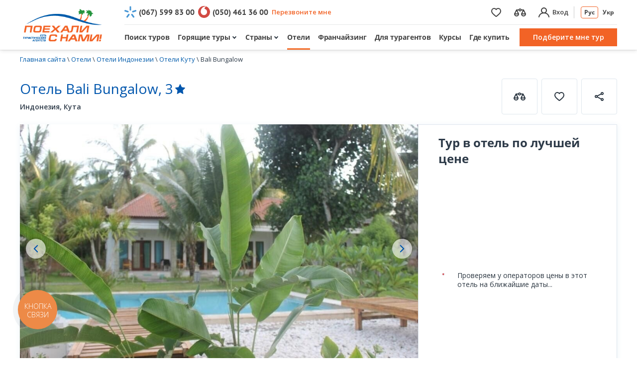

--- FILE ---
content_type: text/html; charset=utf-8
request_url: https://www.poehalisnami.ua/hotels/indoneziya/kuta/bali-bungalow
body_size: 32643
content:
<!DOCTYPE html><html><head><meta name="SKYPE_TOOLBAR" content="SKYPE_TOOLBAR_PARSER_COMPATIBLE"><link rel="icon" href="/favicon.ico" type="image/x-icon"><link rel="shortcut icon" href="/favicon.ico"><meta charset="utf-8"><meta name="verify-v1" content="wd2iu2amuufutGvhprJxS3qH8ryQP9AgbwG5CjjIGzg="><meta name="google-site-verification" content="rjpaAPj1qVHqCooB4Fne4s8ZksW_EqOOdS4OwmnDiDg"><meta name="google-site-verification" content="Eg4OUy2I86bpLRk0DLJlN7QWUVnH4VtZvF8wISynYCY"><meta name="yandex-verification" content="4904f8b37bcc6790"><meta name="viewport" content="width=device-width, initial-scale=1.0"><link rel="stylesheet" href="/jsresourses/map/leaflet_styles.css"><title>Отель Bali Bungalow (Кута, Индонезия) 3* — туры в отель Bali Bungalow: Цена, отзывы, фото гостиницы</title><meta name="description" content="🏖️Отель Bali Bungalow — туры, цена, фото и описание гостиницы ⛱ отзывы туристов ✅ Подбор тура в гостиницу Bali Bungalow  3* от Poehalisnami.ua"><link rel="canonical" href="https://www.poehalisnami.ua/hotels/indoneziya/kuta/bali-bungalow"><meta property="og:title" content="Отель Bali Bungalow (Кута, Индонезия) 3* — туры в отель Bali Bungalow: Цена, отзывы, фото гостиницы"><meta property="og:description" content="Отель Bali Bungalow (Бали Бунгало) расположен в Куте, в 15 мин езды от международного аэропорта Нгурах Рай. Отель находится рядом с развлекательными заведениями Куты."><meta property="og:type" content="website"><meta property="og:url" content="https://www.poehalisnami.ua/hotels/indoneziya/kuta/bali-bungalow"><meta property="og:image" content="https://img.poehalisnami.ua/static/hotels/indoneziya/kuta/h96905/orig/booking96905_196905_638834580172255873.jpg"><meta property="og:site_name" content="www.poehalisnami.ua"><link rel="alternate" href="https://www.poehalisnami.ua/hotels/indoneziya/kuta/bali-bungalow" hreflang="ru-ua"><link rel="alternate" href="https://www.poehalisnami.ua/ua/hotels/indoneziya/kuta/bali-bungalow" hreflang="uk-ua"><link rel="alternate" href="https://www.poehalisnami.kz/hotels/indoneziya/kuta/bali-bungalow" hreflang="ru-kz"><link rel="alternate" href="https://www.poehalisnami.md/hotels/indoneziya/kuta/bali-bungalow" hreflang="ru-md"><link rel="alternate" href="https://www.pojedzznami.pl/hotels/indonezja/kuta/bali-bungalow" hreflang="pl-pl"><link rel="alternate" href="https://www.poehalisnami.uz/hotels/indoneziya/kuta/bali-bungalow" hreflang="ru-uz"><link rel="preload" href="https://img2.poehalisnami.ua/content/fonts/mem5YaGs126MiZpBA-UN_r8OVuhpOqc.woff2" as="font" type="font/woff2" crossorigin><link rel="preload" href="https://img2.poehalisnami.ua/content/fonts/mem5YaGs126MiZpBA-UN_r8OUuhp.woff2" as="font" type="font/woff2" crossorigin><link rel="preload" href="https://img2.poehalisnami.ua/content/fonts/mem8YaGs126MiZpBA-UFUZ0bbck.woff2" as="font" type="font/woff2" crossorigin><link rel="preload" href="https://img2.poehalisnami.ua/content/fonts/mem8YaGs126MiZpBA-UFVZ0b.woff2" as="font" type="font/woff2" crossorigin><link rel="preload" href="https://img2.poehalisnami.ua/content/fonts/mem5YaGs126MiZpBA-UNirkOVuhpOqc.woff2" as="font" type="font/woff2" crossorigin><link rel="preload" href="https://img2.poehalisnami.ua/content/fonts/mem5YaGs126MiZpBA-UNirkOUuhp.woff2" as="font" type="font/woff2" crossorigin><link rel="preload" href="https://img2.poehalisnami.ua/content/fonts/mem5YaGs126MiZpBA-UN7rgOVuhpOqc.woff2" as="font" type="font/woff2" crossorigin><link rel="preload" href="https://img2.poehalisnami.ua/content/fonts/mem5YaGs126MiZpBA-UN7rgOUuhp.woff2" as="font" type="font/woff2" crossorigin><link rel="preload" href="https://img2.poehalisnami.ua/content/fonts/jizaRExUiTo99u79D0aExdGM.woff2" as="font" type="font/woff2" crossorigin><link rel="preload" href="https://img2.poehalisnami.ua/content/fonts/jizaRExUiTo99u79D0KExQ.woff2" as="font" type="font/woff2" crossorigin><link rel="preload" href="https://img2.poehalisnami.ua/content/fonts/jizfRExUiTo99u79B_mh0OqtLQ0Z.woff2" as="font" type="font/woff2" crossorigin><link rel="preload" href="https://img2.poehalisnami.ua/content/fonts/jizfRExUiTo99u79B_mh0O6tLQ.woff2" as="font" type="font/woff2" crossorigin><link href="/Content/tour-search-css?v=mNJs_9UifBI_F0R_fNqusjo0qO2-QdYPZd7JhZ4WNFs1" rel="stylesheet"><link href="/Content/tour-details-v2?v=3mJilK8lhtJ9ilzGey5S8TLEvYG9PHhcCv2FCzNcWyk1" rel="stylesheet"><link href="/Content/fancybox-css?v=m4DqOHjyALV0QLp7ggMKcj8oCVpYqT925Zfgal7xDxw1" rel="stylesheet"><!--[if IE]><script src="https://www.poehalisnami.ua/Scripts/html5shiv-printshiv.min.js"></script><![endif]--><body><script async src="https://www.googletagmanager.com/gtag/js?id=AW-1047653413"></script><script>window.dataLayer=window.dataLayer||[];function gtag(){dataLayer.push(arguments);}
gtag('js',new Date());gtag('config','AW-1047653413');</script><script>(function(w,d,s,l,i){w[l]=w[l]||[];w[l].push({'gtm.start':new Date().getTime(),event:'gtm.js'});var f=d.getElementsByTagName(s)[0],j=d.createElement(s),dl=l!='dataLayer'?'&l='+l:'';j.async=true;j.src='https://www.googletagmanager.com/gtm.js?id='+i+dl;f.parentNode.insertBefore(j,f);})(window,document,'script','dataLayer','GTM-T9DHSZ');</script><noscript><iframe src="https://www.googletagmanager.com/ns.html?id=GTM-T9DHSZ" height="0" width="0" style="display:none;visibility:hidden"></iframe></noscript><div id="content_wrapper"><div class="main_white wrap-content new-style"><div><div class="header new-style"><div class="header__nav-box"><div class="container"><div class="row no-gutters"><a class="header__col header__col--left animate" href="https://www.poehalisnami.ua/"> <img class="header__logo animate" src="https://img2.poehalisnami.ua/images/logo_sm_Ru.png?r=1" alt="Турагентство «Поехали с нами»"> </a><div class="header__col header__col--right animate"><div class="row no-gutters top-nav"><div class="col-auto"><div class="top-nav__callback jsTopPhones"><svg class="top-nav__icon" width="24" height="24"><use xmlns:xlink="http://www.w3.org/1999/xlink" xlink:href="/Images/icons-search.svg#kyivstar"></use></svg><a class="top-nav__phone" href="tel:+380675998300">(067) 599 83 00</a><svg class="top-nav__icon" width="24" height="24"><use xmlns:xlink="http://www.w3.org/1999/xlink" xlink:href="/Images/icons-search.svg#vodafone"></use></svg><a class="top-nav__phone" href="tel:+380504613600">(050) 461 36 00</a><div class="callback-link-wrap" style="display:inline-block"><a href="#" class="top-nav__link m-nus jsCallBackShow">Перезвоните мне</a><div class="town_list m-callback b-dropdown-new-style jsCallBackForm" style="display:none"><form action="/common/phonecallbackformsubmit" data-ajax="true" data-ajax-begin="oForms.FormOnBegin" data-ajax-complete="oForms.FormOnComplete" data-ajax-success="oForms.PhoneCallbackFormOnSuccess" id="form6" method="post"><span style="white-space:nowrap;font-size:12px">Введите свой номер телефона:</span> <br><div class="form-group"><div class="phone-dropdown jsPhoneContainer"><input class="form-control ui-mask phone-dropdown__input jsInputPhone" data-val="true" data-val-phonenumber="Неверный формат" data-val-required="Введите номер телефона" id="Phone" name="Phone" placeholder="(XX)XXX-XX-XX" type="tel"><div id="phoneCountrySiteDropDown" class="full-search__item jsDropdown"><div class="full-search__control jsLabelTrigger"><div class="jsLabel phone-dropdown__flag icon-flag icon-flag-ua"></div><div class="jsLabelCode full-search__phone-code">+380</div><div class="full-search__expanded"><svg class="full-search__icon full-search__icon--arrow" width="24" height="24"><use xmlns:xlink="http://www.w3.org/1999/xlink" xlink:href="/Images/icons-search.svg#arrow"></use></svg></div></div><div class="b-dropdown_simple-b b-dropdown-new-style no-user-select jsDropDownOptions" style="display:none"><ul class="li-town"><li data-id="at" class="jsDropDownItem dd-item" data-phonecode="+43" data-placeholder="(XXX)XXX-XXXXX" data-phonemask="+43(999)999-99999" data-regularexpression="^\+43\(\d{3}\)\d{3}-\d{5}$"><span class="icon-flag icon-flag-at"></span> <span class="phone-dropdown__code">(Австрия +43)</span><li data-id="be" class="jsDropDownItem dd-item" data-phonecode="+32" data-placeholder="(XXX)XXX-XXX" data-phonemask="+32(999)999-999" data-regularexpression="^\+32\(\d{3}\)\d{3}-\d{3}$"><span class="icon-flag icon-flag-be"></span> <span class="phone-dropdown__code">(Бельгия +32)</span><li data-id="bg" class="jsDropDownItem dd-item" data-phonecode="+359" data-placeholder="(XXX)XXX-XXX" data-phonemask="+359(999)999-999" data-regularexpression="^\+359\(\d{3}\)\d{3}-\d{3}$"><span class="icon-flag icon-flag-bg"></span> <span class="phone-dropdown__code">(Болгария +359)</span><li data-id="hu" class="jsDropDownItem dd-item" data-phonecode="+36" data-placeholder="(XXX)XXX-XXX" data-phonemask="+36(999)999-999" data-regularexpression="^\+36\(\d{3}\)\d{3}-\d{3}$"><span class="icon-flag icon-flag-hu"></span> <span class="phone-dropdown__code">(Венгрия +36)</span><li data-id="de" class="jsDropDownItem dd-item" data-phonecode="+49" data-placeholder="(XXXX)XXX-XXXX" data-phonemask="+49(9999)999-9999" data-regularexpression="^\+49\(\d{4}\)\d{3}-\d{4}$"><span class="icon-flag icon-flag-de"></span> <span class="phone-dropdown__code">(Германия +49)</span><li data-id="gr" class="jsDropDownItem dd-item" data-phonecode="+30" data-placeholder="(XXX)XXX-XXXX" data-phonemask="+30(999)999-9999" data-regularexpression="^\+30\(\d{3}\)\d{3}-\d{4}$"><span class="icon-flag icon-flag-gr"></span> <span class="phone-dropdown__code">(Греция +30)</span><li data-id="ge" class="jsDropDownItem dd-item" data-phonecode="+995" data-placeholder="(XXX)XXX-XXX" data-phonemask="+995(999)999-999" data-regularexpression="^\+995\(\d{3}\)\d{3}-\d{3}$"><span class="icon-flag icon-flag-ge"></span> <span class="phone-dropdown__code">(Грузия +995)</span><li data-id="dk" class="jsDropDownItem dd-item" data-phonecode="+45" data-placeholder="XX-XX-XX-XX" data-phonemask="+45-99-99-99-99" data-regularexpression="^\+45-\d{2}-\d{2}-\d{2}-\d{2}$"><span class="icon-flag icon-flag-dk"></span> <span class="phone-dropdown__code">(Дания +45)</span><li data-id="es" class="jsDropDownItem dd-item" data-phonecode="+34" data-placeholder="(XXX)XXX-XXX" data-phonemask="+34(999)999-999" data-regularexpression="^\+34\(\d{3}\)\d{3}-\d{3}$"><span class="icon-flag icon-flag-es"></span> <span class="phone-dropdown__code">(Испания +34)</span><li data-id="it" class="jsDropDownItem dd-item" data-phonecode="+39" data-placeholder="(XXX)XXXX-XXX" data-phonemask="+39(999)9999-999" data-regularexpression="^\+39\(\d{3}\)\d{4}-\d{3}$"><span class="icon-flag icon-flag-it"></span> <span class="phone-dropdown__code">(Италия +39)</span><li data-id="cy" class="jsDropDownItem dd-item" data-phonecode="+357" data-placeholder="XX-XXX-XXX" data-phonemask="+357-99-999-999" data-regularexpression="^\+357-\d{2}-\d{3}-\d{3}$"><span class="icon-flag icon-flag-cy"></span> <span class="phone-dropdown__code">(Кипр +357)</span><li data-id="lv" class="jsDropDownItem dd-item" data-phonecode="+371" data-placeholder="XX-XXX-XXX" data-phonemask="+371-99-999-999" data-regularexpression="^\+371-\d{2}-\d{3}-\d{3}$"><span class="icon-flag icon-flag-lv"></span> <span class="phone-dropdown__code">(Латвия +371)</span><li data-id="lt" class="jsDropDownItem dd-item" data-phonecode="+370" data-placeholder="(XXX)XX-XXX" data-phonemask="+370(999)99-999" data-regularexpression="^\+370\(\d{3}\)\d{2}-\d{3}$"><span class="icon-flag icon-flag-lt"></span> <span class="phone-dropdown__code">(Литва +370)</span><li data-id="md" class="jsDropDownItem dd-item" data-phonecode="+373" data-placeholder="(XXX)X-XX-XX" data-phonemask="+373(999)9-99-99" data-regularexpression="^\+373\(\d{3}\)\d{1}-\d{2}-\d{2}$"><span class="icon-flag icon-flag-md"></span> <span class="phone-dropdown__code">(Молдова +373)</span><li data-id="nl" class="jsDropDownItem dd-item" data-phonecode="+31" data-placeholder="XX-XXX-XXXX" data-phonemask="+31-99-999-9999" data-regularexpression="^\+31-\d{2}-\d{3}-\d{4}$"><span class="icon-flag icon-flag-nl"></span> <span class="phone-dropdown__code">(Нидерланды +31)</span><li data-id="pl" class="jsDropDownItem dd-item" data-phonecode="+48" data-placeholder="XXX XXX XXX" data-phonemask="+48 999 999 999" data-regularexpression="^\+48\s{1}\d{3}\s{1}\d{3}\s{1}\d{3}$"><span class="icon-flag icon-flag-pl"></span> <span class="phone-dropdown__code">(Польша +48)</span><li data-id="pt" class="jsDropDownItem dd-item" data-phonecode="+351" data-placeholder="XX-XXX-XXXX" data-phonemask="+351-99-999-9999" data-regularexpression="^\+351-\d{2}-\d{3}-\d{4}$"><span class="icon-flag icon-flag-pt"></span> <span class="phone-dropdown__code">(Португалия +351)</span><li data-id="ro" class="jsDropDownItem dd-item" data-phonecode="+40" data-placeholder="XX-XXX-XXXX" data-phonemask="+40-99-999-9999" data-regularexpression="^\+40-\d{2}-\d{3}-\d{4}$"><span class="icon-flag icon-flag-ro"></span> <span class="phone-dropdown__code">(Румыния +40)</span><li data-id="rs" class="jsDropDownItem dd-item" data-phonecode="+381" data-placeholder="XX-XXX-XXXX" data-phonemask="+381-99-999-9999" data-regularexpression="^\+381-\d{2}-\d{3}-\d{4}$"><span class="icon-flag icon-flag-rs"></span> <span class="phone-dropdown__code">(Сербия +381)</span><li data-id="sk" class="jsDropDownItem dd-item" data-phonecode="+421" data-placeholder="(XXX)XXX-XXX" data-phonemask="+421(999)999-999" data-regularexpression="^\+421\(\d{3}\)\d{3}-\d{3}$"><span class="icon-flag icon-flag-sk"></span> <span class="phone-dropdown__code">(Словакия +421)</span><li data-id="tr" class="jsDropDownItem dd-item" data-phonecode="+90" data-placeholder="(XXX)XXX-XXXX" data-phonemask="+90(999)999-9999" data-regularexpression="^\+90\(\d{3}\)\d{3}-\d{4}$"><span class="icon-flag icon-flag-tr"></span> <span class="phone-dropdown__code">(Турция +90)</span><li data-id="ua" class="jsDropDownItem dd-item active" data-phonecode="+380" data-placeholder="(XX)XXX-XX-XX" data-phonemask="+380(99)999-99-99" data-regularexpression="^\+380\(\d{2}\)\d{3}-\d{2}-\d{2}$"><span class="icon-flag icon-flag-ua"></span> <span class="phone-dropdown__code">(Украина +380)</span><li data-id="fr" class="jsDropDownItem dd-item" data-phonecode="+33" data-placeholder="(XXX)XXX-XXX" data-phonemask="+33(999)999-999" data-regularexpression="^\+33\(\d{3}\)\d{3}-\d{3}$"><span class="icon-flag icon-flag-fr"></span> <span class="phone-dropdown__code">(Франция +33)</span><li data-id="hr" class="jsDropDownItem dd-item" data-phonecode="+385" data-placeholder="XX-XXX-XXX" data-phonemask="+385-99-999-999" data-regularexpression="^\+385-\d{2}-\d{3}-\d{3}$"><span class="icon-flag icon-flag-hr"></span> <span class="phone-dropdown__code">(Хорватия +385)</span><li data-id="cz" class="jsDropDownItem dd-item" data-phonecode="+420" data-placeholder="(XXX)XXX-XXX" data-phonemask="+420(999)999-999" data-regularexpression="^\+420\(\d{3}\)\d{3}-\d{3}$"><span class="icon-flag icon-flag-cz"></span> <span class="phone-dropdown__code">(Чехия +420)</span><li data-id="ee" class="jsDropDownItem dd-item" data-phonecode="+372" data-placeholder="XXXX-XXXX" data-phonemask="+372-9999-9999" data-regularexpression="^\+372-\d{4}-\d{4}$"><span class="icon-flag icon-flag-ee"></span> <span class="phone-dropdown__code">(Эстония +372)</span></ul><input value="ua" id="PhoneCountrySiteDropDownList_Value" name="PhoneCountrySiteDropDownList.Value" type="hidden"></div></div></div><span class="field-validation-valid validation" data-valmsg-for="Phone" data-valmsg-replace="true"></span></div><input id="CampaignSource" name="CampaignSource" type="hidden"><input id="CampaignChannel" name="CampaignChannel" type="hidden"><input id="CampaignName" name="CampaignName" type="hidden"><input id="CampaignKeyword" name="CampaignKeyword" type="hidden"><input id="CampaignContent" name="CampaignContent" type="hidden"><input id="CurrentUrl" name="CurrentUrl" type="hidden" value="%2fhotels%2findoneziya%2fkuta%2fbali-bungalow"><input data-val="true" data-val-required="Требуется поле RequestGuid." id="RequestGuid" name="RequestGuid" type="hidden" value="00000000-0000-0000-0000-000000000000"> <input type="submit" id="btnSend" name="btnSend" class="btn btn-brand btn-brand--orange" value="Перезвоните мне"><div class="m-callback__info">Отправляя заявку вы даете согласие на обработку персональных данных и соглашаетесь с <a href="https://www.poehalisnami.ua/privacy#privacy-policy">Политикой&nbsp;конфиденциальности</a></div></form></div></div></div></div><div class="col-auto"><div class="float-right top-nav-right"><div class="top-nav__item top-nav-cabinet"><a href="https://www.poehalisnami.ua/cabinet/wishlist" class="top-nav__text jsCheckLogin" data-auth="false" data-messageid="OpenWishList"> <svg class="top-nav-cabinet__favorites n-svg-icon" width="24" height="24"><use xmlns:xlink="http://www.w3.org/1999/xlink" xlink:href="/Images/icons-search.svg#favorites-small"></use></svg> <span data-qty="0" class="top-nav-cabinet__count jsWishListItemsQty" style="display:none">0</span> </a> <a href="https://www.poehalisnami.ua/cabinet/comparelist" class="top-nav__text jsCheckLogin" data-auth="false" data-messageid="OpenCompareList"> <svg class="n-svg-icon" width="24" height="24"><use xmlns:xlink="http://www.w3.org/1999/xlink" xlink:href="/Images/icons-search.svg#compare"></use></svg> <span data-qty="0" class="top-nav-cabinet__count jsCompareListItemsQty" style="display:none">0</span> </a> <a title="Войти" href="#cabinetLogin" data-toggle="modal" class="top-nav__text top-nav__login"> <svg class="top-nav__icon" width="24" height="24"><use xmlns:xlink="http://www.w3.org/1999/xlink" xlink:href="/Images/icons-search.svg#user-login"></use></svg> <span>Вход</span> </a></div><div class="top-nav__place top-nav__item"><div class="header-lang jsLangSwitcher"><a data-lang="2" class="header-lang__item active" href="https://www.poehalisnami.ua/hotels/indoneziya/kuta/bali-bungalow">Рус</a> <a data-lang="1" class="header-lang__item" href="https://www.poehalisnami.ua/ua/hotels/indoneziya/kuta/bali-bungalow">Укр</a></div></div></div></div></div><nav class="navbar navbar-expand header__navbar"><ul class="nav navbar-nav nav--left"><li><a href="/tour">Поиск туров</a><li class="nav-link-dropdown jsMetatagUrlsLi"><a href="/goryashie-turi">Горящие туры</a><div class="b-dropdown_complex-b b-dropdown-new-style b-hot-dropdown no-user-select jsMenuMetatagUrls" style="display:none"><ul class="li-town"><li class="dd-item"><a class="no-decoration" href="https://www.poehalisnami.ua/goryashie-turi/from-kishinev">Кишинев</a><li class="dd-item"><a class="no-decoration" href="https://www.poehalisnami.ua/goryashie-turi/from-kiev">Киев</a><li class="dd-item"><a class="no-decoration" href="https://www.poehalisnami.ua/goryashie-turi/from-lvov">Львов</a><li class="dd-item"><a class="no-decoration" href="https://www.poehalisnami.ua/goryashie-turi/from-varshava">Варшава</a><li class="dd-item"><a class="no-decoration" href="https://www.poehalisnami.ua/goryashie-turi/from-zheshuv">Жешув</a><li class="dd-item"><a class="no-decoration" href="https://www.poehalisnami.ua/goryashie-turi/from-katovice">Катовице</a><li class="dd-item"><a class="no-decoration" href="https://www.poehalisnami.ua/goryashie-turi/from-odessa">Одесса</a><li class="dd-item"><a class="no-decoration" href="https://www.poehalisnami.ua/goryashie-turi/from-krakov">Краков</a><li class="dd-item"><a class="no-decoration" href="https://www.poehalisnami.ua/goryashie-turi/from-bukharest">Бухарест</a></ul><div class="center"><a class="btn btn-brand btn-brand--orange" href="/goryashie-turi">Все горящие туры</a></div></div><li class="nav-link-dropdown"><a href="#" class="jsEmptyLink">Страны</a><div id="dropDownHolder" class="b-dropdown_complex-b b-dropdown-new-style no-user-select b-contry-flags jsMenuCountries" style="display:none"><ul class="li-town"><div class="m-top-countries"><li class="dd-item divider jsItemLabel">Топовые<li data-cvalue="egipet" class="dd-item"><a class="no-decoration" href="https://www.poehalisnami.ua/tour/egipet"> <i class="sprite-flag sprite-flag--egipet"></i><span>Египет</span> </a><li data-cvalue="turciya" class="dd-item"><a class="no-decoration" href="https://www.poehalisnami.ua/tour/turciya"> <i class="sprite-flag sprite-flag--turciya"></i><span>Турция</span> </a><li data-cvalue="bolgariya" class="dd-item"><a class="no-decoration" href="https://www.poehalisnami.ua/tour/bolgariya"> <i class="sprite-flag sprite-flag--bolgariya"></i><span>Болгария</span> </a><li data-cvalue="oae" class="dd-item"><a class="no-decoration" href="https://www.poehalisnami.ua/tour/oae"> <i class="sprite-flag sprite-flag--oae"></i><span>ОАЭ</span> </a><li data-cvalue="ispaniya" class="dd-item"><a class="no-decoration" href="https://www.poehalisnami.ua/tour/ispaniya"> <i class="sprite-flag sprite-flag--ispaniya"></i><span>Испания</span> </a><li data-cvalue="tailand" class="dd-item"><a class="no-decoration" href="https://www.poehalisnami.ua/tour/tailand"> <i class="sprite-flag sprite-flag--tailand"></i><span>Таиланд (Тайланд)</span> </a><li data-cvalue="tunis" class="dd-item"><a class="no-decoration" href="https://www.poehalisnami.ua/tour/tunis"> <i class="sprite-flag sprite-flag--tunis"></i><span>Тунис</span> </a><li data-cvalue="maldivy" class="dd-item"><a class="no-decoration" href="https://www.poehalisnami.ua/tour/maldivy"> <i class="sprite-flag sprite-flag--maldivy"></i><span>Мальдивы</span> </a><li data-cvalue="vetnam" class="dd-item"><a class="no-decoration" href="https://www.poehalisnami.ua/tour/vetnam"> <i class="sprite-flag sprite-flag--vetnam"></i><span>Вьетнам</span> </a><li data-cvalue="tanzaniya" class="dd-item"><a class="no-decoration" href="https://www.poehalisnami.ua/tour/tanzaniya"> <i class="sprite-flag sprite-flag--tanzaniya"></i><span>Танзания</span> </a><li data-cvalue="shri-lanka" class="dd-item"><a class="no-decoration" href="https://www.poehalisnami.ua/tour/shri-lanka"> <i class="sprite-flag sprite-flag--shri-lanka"></i><span>Шри-Ланка</span> </a><li data-cvalue="dominikana" class="dd-item"><a class="no-decoration" href="https://www.poehalisnami.ua/tour/dominikana"> <i class="sprite-flag sprite-flag--dominikana"></i><span>Доминикана</span> </a></li></div><div class="m-popular-countries"><li class="dd-item divider jsItemLabel">Остальные<li data-cvalue="avstriya" class="dd-item"><a class="no-decoration" href="https://www.poehalisnami.ua/tour/avstriya"> <i class="sprite-flag sprite-flag--avstriya"></i><span>Австрия</span> </a><li data-cvalue="azerbajjdzhan" class="dd-item"><a class="no-decoration" href="https://www.poehalisnami.ua/tour/azerbajjdzhan"> <i class="sprite-flag sprite-flag--azerbajjdzhan"></i><span>Азербайджан</span> </a><li data-cvalue="albaniya" class="dd-item"><a class="no-decoration" href="https://www.poehalisnami.ua/tour/albaniya"> <i class="sprite-flag sprite-flag--albaniya"></i><span>Албания</span> </a><li data-cvalue="andorra" class="dd-item"><a class="no-decoration" href="https://www.poehalisnami.ua/tour/andorra"> <i class="sprite-flag sprite-flag--andorra"></i><span>Андорра</span> </a><li data-cvalue="armeniya" class="dd-item"><a class="no-decoration" href="https://www.poehalisnami.ua/tour/armeniya"> <i class="sprite-flag sprite-flag--armeniya"></i><span>Армения</span> </a><li data-cvalue="vengriya" class="dd-item"><a class="no-decoration" href="https://www.poehalisnami.ua/tour/vengriya"> <i class="sprite-flag sprite-flag--vengriya"></i><span>Венгрия</span> </a><li data-cvalue="turciya_ski" class="dd-item"><a class="no-decoration" href="https://www.poehalisnami.ua/tour/turciya_ski"> <i class="sprite-flag sprite-flag--turciya_ski"></i><span>Горнолыжная Турция</span> </a><li data-cvalue="greciya" class="dd-item"><a class="no-decoration" href="https://www.poehalisnami.ua/tour/greciya"> <i class="sprite-flag sprite-flag--greciya"></i><span>Греция</span> </a><li data-cvalue="gruziya" class="dd-item"><a class="no-decoration" href="https://www.poehalisnami.ua/tour/gruziya"> <i class="sprite-flag sprite-flag--gruziya"></i><span>Грузия</span> </a><li data-cvalue="izrail" class="dd-item"><a class="no-decoration" href="https://www.poehalisnami.ua/tour/izrail"> <i class="sprite-flag sprite-flag--izrail"></i><span>Израиль</span> </a><li data-cvalue="indoneziya" class="dd-item"><a class="no-decoration" href="https://www.poehalisnami.ua/tour/indoneziya"> <i class="sprite-flag sprite-flag--indoneziya"></i><span>Индонезия</span> </a><li data-cvalue="iordaniya" class="dd-item"><a class="no-decoration" href="https://www.poehalisnami.ua/tour/iordaniya"> <i class="sprite-flag sprite-flag--iordaniya"></i><span>Иордания</span> </a><li data-cvalue="italiya" class="dd-item"><a class="no-decoration" href="https://www.poehalisnami.ua/tour/italiya"> <i class="sprite-flag sprite-flag--italiya"></i><span>Италия</span> </a><li data-cvalue="kabo-verde" class="dd-item"><a class="no-decoration" href="https://www.poehalisnami.ua/tour/kabo-verde"> <i class="sprite-flag sprite-flag--kabo-verde"></i><span>Кабо-Верде</span> </a><li data-cvalue="kazakhstan" class="dd-item"><a class="no-decoration" href="https://www.poehalisnami.ua/tour/kazakhstan"> <i class="sprite-flag sprite-flag--kazakhstan"></i><span>Казахстан</span> </a><li data-cvalue="katar" class="dd-item"><a class="no-decoration" href="https://www.poehalisnami.ua/tour/katar"> <i class="sprite-flag sprite-flag--katar"></i><span>Катар</span> </a><li data-cvalue="keniya" class="dd-item"><a class="no-decoration" href="https://www.poehalisnami.ua/tour/keniya"> <i class="sprite-flag sprite-flag--keniya"></i><span>Кения</span> </a><li data-cvalue="kipr" class="dd-item"><a class="no-decoration" href="https://www.poehalisnami.ua/tour/kipr"> <i class="sprite-flag sprite-flag--kipr"></i><span>Кипр</span> </a><li data-cvalue="kitajj" class="dd-item"><a class="no-decoration" href="https://www.poehalisnami.ua/tour/kitajj"> <i class="sprite-flag sprite-flag--kitajj"></i><span>Китай</span> </a><li data-cvalue="kolumbiya" class="dd-item"><a class="no-decoration" href="https://www.poehalisnami.ua/tour/kolumbiya"> <i class="sprite-flag sprite-flag--kolumbiya"></i><span>Колумбия</span> </a><li data-cvalue="kuba" class="dd-item"><a class="no-decoration" href="https://www.poehalisnami.ua/tour/kuba"> <i class="sprite-flag sprite-flag--kuba"></i><span>Куба</span> </a><li data-cvalue="latviya" class="dd-item"><a class="no-decoration" href="https://www.poehalisnami.ua/tour/latviya"> <i class="sprite-flag sprite-flag--latviya"></i><span>Латвия</span> </a><li data-cvalue="mavrikijj" class="dd-item"><a class="no-decoration" href="https://www.poehalisnami.ua/tour/mavrikijj"> <i class="sprite-flag sprite-flag--mavrikijj"></i><span>Маврикий</span> </a><li data-cvalue="malajjziya" class="dd-item"><a class="no-decoration" href="https://www.poehalisnami.ua/tour/malajjziya"> <i class="sprite-flag sprite-flag--malajjziya"></i><span>Малайзия</span> </a><li data-cvalue="malta" class="dd-item"><a class="no-decoration" href="https://www.poehalisnami.ua/tour/malta"> <i class="sprite-flag sprite-flag--malta"></i><span>Мальта</span> </a><li data-cvalue="meksika" class="dd-item"><a class="no-decoration" href="https://www.poehalisnami.ua/tour/meksika"> <i class="sprite-flag sprite-flag--meksika"></i><span>Мексика</span> </a><li data-cvalue="moldova" class="dd-item"><a class="no-decoration" href="https://www.poehalisnami.ua/tour/moldova"> <i class="sprite-flag sprite-flag--moldova"></i><span>Молдова</span> </a><li data-cvalue="portugaliya" class="dd-item"><a class="no-decoration" href="https://www.poehalisnami.ua/tour/portugaliya"> <i class="sprite-flag sprite-flag--portugaliya"></i><span>Португалия</span> </a><li data-cvalue="rumyniya" class="dd-item"><a class="no-decoration" href="https://www.poehalisnami.ua/tour/rumyniya"> <i class="sprite-flag sprite-flag--rumyniya"></i><span>Румыния</span> </a><li data-cvalue="sejjshelskie-ostrova" class="dd-item"><a class="no-decoration" href="https://www.poehalisnami.ua/tour/sejjshelskie-ostrova"> <i class="sprite-flag sprite-flag--sejjshelskie-ostrova"></i><span>Сейшельские острова</span> </a><li data-cvalue="slovakiya" class="dd-item"><a class="no-decoration" href="https://www.poehalisnami.ua/tour/slovakiya"> <i class="sprite-flag sprite-flag--slovakiya"></i><span>Словакия</span> </a><li data-cvalue="sloveniya" class="dd-item"><a class="no-decoration" href="https://www.poehalisnami.ua/tour/sloveniya"> <i class="sprite-flag sprite-flag--sloveniya"></i><span>Словения</span> </a><li data-cvalue="ukraine" class="dd-item"><a class="no-decoration" href="https://www.poehalisnami.ua/tour/ukraine"> <i class="sprite-flag sprite-flag--ukraine"></i><span>Украина</span> </a><li data-cvalue="franciya" class="dd-item"><a class="no-decoration" href="https://www.poehalisnami.ua/tour/franciya"> <i class="sprite-flag sprite-flag--franciya"></i><span>Франция</span> </a><li data-cvalue="khorvatiya" class="dd-item"><a class="no-decoration" href="https://www.poehalisnami.ua/tour/khorvatiya"> <i class="sprite-flag sprite-flag--khorvatiya"></i><span>Хорватия</span> </a><li data-cvalue="chernogoriya" class="dd-item"><a class="no-decoration" href="https://www.poehalisnami.ua/tour/chernogoriya"> <i class="sprite-flag sprite-flag--chernogoriya"></i><span>Черногория</span> </a><li data-cvalue="chekhiya" class="dd-item"><a class="no-decoration" href="https://www.poehalisnami.ua/tour/chekhiya"> <i class="sprite-flag sprite-flag--chekhiya"></i><span>Чехия</span> </a><li data-cvalue="turciya_excursion" class="dd-item"><a class="no-decoration" href="https://www.poehalisnami.ua/tour/turciya_excursion"> <i class="sprite-flag sprite-flag--turciya_excursion"></i><span>Экскурсионная Турция</span> </a><li data-cvalue="estoniya" class="dd-item"><a class="no-decoration" href="https://www.poehalisnami.ua/tour/estoniya"> <i class="sprite-flag sprite-flag--estoniya"></i><span>Эстония</span> </a><li data-cvalue="yamajjka" class="dd-item"><a class="no-decoration" href="https://www.poehalisnami.ua/tour/yamajjka"> <i class="sprite-flag sprite-flag--yamajjka"></i><span>Ямайка</span> </a></li></div></ul><div class="center"><a class="btn btn-brand btn-brand--orange" href="https://www.poehalisnami.ua/countries">Все страны</a></div></div><li class="active"><a href="/hotels">Отели</a><li><a href="/open/buy">Франчайзинг</a><li><a href="/open/partnership">Для турагентов</a><li><a href="/open/courses">Курсы</a><li class="jsWhereToBuy"><a href="/office/kiev">Где купить</a></ul><ul class="navbar-nav navbar-right nav--right"><li><a class="btn btn-brand btn-brand--orange animate jsHeaderShowRequestForm" href="#">Подберите мне тур</a></ul></nav></div></div></div></div></div></div><div class="main-content"><div class="container"><div class="breadcrambs breadcrambs_mod"><nav class="nav-breadcrumb"><ol class="breadcrumb" itemscope itemtype="http://schema.org/BreadcrumbList"><li class="breadcrumb-item" itemprop="itemListElement" itemscope itemtype="http://schema.org/ListItem"><a itemprop="item" href="https://www.poehalisnami.ua/"><span itemprop="name">Главная сайта</span></a><meta itemprop="position" content="1"><li class="breadcrumb-item" itemprop="itemListElement" itemscope itemtype="http://schema.org/ListItem"><a itemprop="item" href="https://www.poehalisnami.ua/hotels"><span itemprop="name">Отели</span></a><meta itemprop="position" content="2"><li class="breadcrumb-item" itemprop="itemListElement" itemscope itemtype="http://schema.org/ListItem"><a itemprop="item" href="https://www.poehalisnami.ua/hotels/indoneziya"><span itemprop="name">Отели Индонезии</span></a><meta itemprop="position" content="3"><li class="breadcrumb-item" itemprop="itemListElement" itemscope itemtype="http://schema.org/ListItem"><a itemprop="item" href="https://www.poehalisnami.ua/hotels/indoneziya/kuta"><span itemprop="name">Отели Куту</span></a><meta itemprop="position" content="4"><li class="breadcrumb-item active" itemprop="itemListElement" itemscope itemtype="http://schema.org/ListItem"><span itemprop="name">Bali Bungalow</span><meta itemprop="position" content="5"></ol></nav></div><div class="details-name"><div><h1 class="heading">Отель Bali Bungalow, 3<svg class="n-svg-icon n-svg-icon--rating-h" width="10" height="10"><use xmlns:xlink="http://www.w3.org/1999/xlink" xlink:href="/images/icons-search.svg#star-bg"></use></svg></h1><span class="details__place"> <a href="https://www.poehalisnami.ua/tour/indoneziya">Индонезия</a><span>, </span><a href="https://www.poehalisnami.ua/tour/indoneziya/kuta">Кута</a></span></div><div class="details-right-section"><div class="details-cab-button jsInfo jsActionButtons jsShare" data-shareurl="https://www.poehalisnami.ua/hotels/indoneziya/kuta/bali-bungalow" data-type="3" data-hotelid="96905" data-tourid="0" data-tourofferid="0" data-boardid="0" data-departurepointid="0" data-qtyadult="0" data-qtychild="0" data-duration="0" data-durationroad="0" data-departuredate="" data-departuredateto="" data-price="0" data-toursearchparam="" data-transportids="" data-transportincluded="False" data-apartmentname=""><button type="button" class="btn details-cab-button__compare jsAddToCompareList"> <svg class="n-svg-icon" width="24" height="24"><use xmlns:xlink="http://www.w3.org/1999/xlink" xlink:href="/images/icons-search.svg#compare"></use></svg> </button> <button type="button" class="btn details-cab-button__favorites jsAddToWishList"> <svg class="n-svg-icon" width="24" height="24"><use xmlns:xlink="http://www.w3.org/1999/xlink" xlink:href="/images/icons-search.svg#favorites-small"></use></svg> </button> <button type="button" class="btn details-cab-button__share jsShareDetail" data-toggle="popover"> <svg class="n-svg-icon" width="24" height="24"><use xmlns:xlink="http://www.w3.org/1999/xlink" xlink:href="/images/icons-search.svg#share"></use></svg> </button></div></div></div><div class="details-tour"><div class="tour-gallery tour-gallery-in-content"><div class="badges-tour"><div class="badges-tour__item discount-badge jsDiscountPercent" style="display:none"></div></div><script>var imageJson=[{"Path":"https://img.poehalisnami.ua/static/hotels/indoneziya/kuta/h96905/orig/booking96905_196905_638834580172255873.jpg","Alt":"Отель Bali Bungalow 3*"},{"Path":"https://img.poehalisnami.ua/static/hotels/indoneziya/kuta/h96905/orig/booking96905_496905_638834580174287565.jpg","Alt":"Фото Bali Bungalow 3*"},{"Path":"https://img.poehalisnami.ua/static/hotels/indoneziya/kuta/h96905/orig/booking96905_996905_638834580177091061.jpg","Alt":"Фотография Bali Bungalow 3*"},{"Path":"https://img.poehalisnami.ua/static/hotels/indoneziya/kuta/h96905/orig/booking96905_1096905_638834580179043815.jpg","Alt":"Изображение Bali Bungalow 3*"},{"Path":"https://img.poehalisnami.ua/static/hotels/indoneziya/kuta/h96905/orig/booking96905_1696905_638834580180918408.jpg","Alt":"Картинка Bali Bungalow 3*"}];</script><div class="tour-gallery__current-slide js-current-slide"></div><div class="tour-gallery__slider tour-gallery-slider js-gallery-big" id="galleryBig"><div class="tour-gallery__item" data-fancybox-index="0"><img class="lazyload" data-src="https://img.poehalisnami.ua/static/hotels/indoneziya/kuta/h96905/orig/booking96905_196905_638834580172255873.jpg" alt="Отель Bali Bungalow 3*"></div><div class="tour-gallery__item" data-fancybox-index="1"><img class="lazyload" data-src="https://img.poehalisnami.ua/static/hotels/indoneziya/kuta/h96905/orig/booking96905_496905_638834580174287565.jpg" alt="Фото Bali Bungalow 3*"></div><div class="tour-gallery__item" data-fancybox-index="2"><img class="lazyload" data-src="https://img.poehalisnami.ua/static/hotels/indoneziya/kuta/h96905/orig/booking96905_996905_638834580177091061.jpg" alt="Фотография Bali Bungalow 3*"></div><div class="tour-gallery__item" data-fancybox-index="3"><img class="lazyload" data-src="https://img.poehalisnami.ua/static/hotels/indoneziya/kuta/h96905/orig/booking96905_1096905_638834580179043815.jpg" alt="Изображение Bali Bungalow 3*"></div><div class="tour-gallery__item" data-fancybox-index="4"><img class="lazyload" data-src="https://img.poehalisnami.ua/static/hotels/indoneziya/kuta/h96905/orig/booking96905_1696905_638834580180918408.jpg" alt="Картинка Bali Bungalow 3*"></div></div><div class="tour-gallery__slider tour-gallery-nav js-gallery-thumbnail" id="galleryThumbnail" data-slidestoshow="5"><div class="tour-gallery-nav__item"><img class="lazyload" data-src="https://img.poehalisnami.ua/static/hotels/indoneziya/kuta/h96905/orig/booking96905_196905_638834580172255873.jpg" alt="Отель Bali Bungalow 3*"></div><div class="tour-gallery-nav__item"><img class="lazyload" data-src="https://img.poehalisnami.ua/static/hotels/indoneziya/kuta/h96905/orig/booking96905_496905_638834580174287565.jpg" alt="Фото Bali Bungalow 3*"></div><div class="tour-gallery-nav__item"><img class="lazyload" data-src="https://img.poehalisnami.ua/static/hotels/indoneziya/kuta/h96905/orig/booking96905_996905_638834580177091061.jpg" alt="Фотография Bali Bungalow 3*"></div><div class="tour-gallery-nav__item"><img class="lazyload" data-src="https://img.poehalisnami.ua/static/hotels/indoneziya/kuta/h96905/orig/booking96905_1096905_638834580179043815.jpg" alt="Изображение Bali Bungalow 3*"></div><div class="tour-gallery-nav__item"><img class="lazyload" data-src="https://img.poehalisnami.ua/static/hotels/indoneziya/kuta/h96905/orig/booking96905_1696905_638834580180918408.jpg" alt="Картинка Bali Bungalow 3*"></div></div></div><div class="details-tour__info info-box jsTourDetailsInfo" data-oldtourid="0" data-ishot="false"><div class="info-box__heading jsInfoBlock" style="display:none">Тур в отель по лучшей цене</div><div class="info-box__flex jsInfoBlock" style="display:none"><div class="info-box-include"><div class="info-box__item jsAdditionalTourName" style="display:none"></div><div class="info-box__item">Даты тура: <strong>с <span class="jsTourDateFromShort"></span> по <span class="jsTourDateToShort"></span></strong></div><div class="info-box__item">Длительность: <strong> <span class="jsTourDuration">0 <i class="icon-info jsDurationRoadPopoverTooltip" data-toggle="popover" data-content="в отеле+в дороге" style="display:none"></i> </span> <span class="jsTourHotelAccommodationApartmentName"> </span> </strong></div><div class="info-box__item">Питание: <strong class="jsTourBoardAlias"></strong><i class="icon-info jsPopoverTooltip" data-toggle="popover" data-content="" style="display:none"></i></div><div class="info-box__item">Туристы: <strong class="jsTourAccommodationTypeName"></strong></div></div><div class="info-box-transport"><div class="info-box-transport__heading jsTourTransport">Проезд <strong></strong></div><div class="info-box-transport__avia jsFlightCompany" style="display:none">Авиакомпания: <strong></strong></div><div class="info-box-transport__item jsTourTransportBlock" style="display:none"><span class="jsTourTransportFromIcon"> </span> <span class="jsTourDateFrom"></span> <span class="info-box-transport__time jsTourCheckInTime"></span> <span class="info-box-transport__city jsTourDeparturePointName">из </span></div><div class="info-box-transport__item jsTourTransportBlock" style="display:none"><span class="jsTourTransportToIcon"> </span> <span class="jsTourDateTo"></span> <span class="info-box-transport__city">из Куту</span></div></div></div><div class="info-box-price-section jsInfoBlock" style="display:none"><div class="info-box-small-text">Цена за тур (<span class="jsTourAccommodationTypeName"></span>)&nbsp;</div><div class="info-box__price-wrap jsTurProdan"><div class="info-box__price"><div class="info-box__not-relevant">Тур продан</div></div></div><div class="info-box__price-wrap jsTourPriceHolder" style="display:none"><div class="info-box__price jsTourPrice"></div></div><button class="info-box__credit button-link jsPriceInCredit" type="button" style="display:none"></button><div class="info-box-btn-wrap"><button disabled class="btn btn-brand btn-brand--orange info-box__btn desktop-popup-order jsOpenTourRequest jsTourInfo" data-tour-not-active="true" data-company="" data-tourid="0" data-tourofferid="0" data-date-from="" data-date-to="" data-accommodationtypename="" data-is-hot-tour="False" data-duration="0" data-durationroad="0" data-nights="" data-price=" " data-old-price=" "> Уточнить информацию </button> <button disabled class="btn btn-brand btn-brand--orange info-box__btn mobile-popup-order jsOpenTourRequest jsTourInfo jsMobileTopModal" data-tour-not-active="true" data-company="" data-tourid="0" data-tourofferid="0" data-date-from="" data-date-to="" data-accommodationtypename="" data-is-hot-tour="False" data-duration="0" data-durationroad="0" data-nights="" data-price=" " data-old-price=" "> Уточнить информацию </button> <button disabled style="display:none !important" class="btn btn-brand btn-brand--orange info-box__btn mobile-popup-order js-mobile-popup-order jsOpenTourRequest jsTourInfo jsMobileTopModal" data-tour-not-active="true" data-company="" data-tourid="0" data-tourofferid="0" data-date-from="" data-date-to="" data-accommodationtypename="" data-is-hot-tour="False" data-duration="0" data-durationroad="0" data-nights="" data-price=" " data-old-price=" "> Уточнить информацию </button> <a href="#" style="display:none" class="jsBookingOnlineButton btn btn-brand info-box__btn btn-brand--white" data-searchparams="" data-bookingid="00000000-0000-0000-0000-000000000000" data-bookingurl="" data-hotelid="0" data-tourid="0">Купить тур онлайн</a></div></div><div class="info-box__flex jsTourNotFoundBlock jsHotel"><div class="info-box__heading">Тур в отель по лучшей цене</div><div class="info-box__alert alert alert-search alert-success jsProcessMessage"><div class="media align-items-center"><div class="mdl-spinner mdl-js-spinner js-detail-spiner"></div><div class="media-body">Проверяем у операторов цены в этот отель на ближайшие даты...</div></div></div><div class="info-box__alert jsEmptyResultsMessage" style="display:none"><p>На ближайшие даты туров не найдено. <br>Оставьте заявку и наши менеджеры подберут вам тур в этот отель.</div><div class="info-box-btn-wrap"><button class="btn btn-brand btn-brand--orange info-box__btn desktop-popup-order jsOpenTourRequest jsHotelInfo" data-hotelid="96905"> Отправить заявку </button> <button class="btn btn-brand btn-brand--orange info-box__btn mobile-popup-order jsOpenTourRequest jsHotelInfo jsMobileTopModal" data-hotelid="96905"> Отправить заявку </button> <button class="btn btn-brand btn-brand--orange info-box__btn mobile-popup-order js-mobile-popup-order jsOpenTourRequest jsHotelInfo jsMobileTopModal" data-hotelid="96905" style="display:none !important"> Отправить заявку </button></div></div><div class="info-box-office office-card jsNearestOfficeTopInfo" style="display:none"><div class="office-card__heading jsTitle">Уточнить детали тура или заказать тур можно в ближайшем офисе</div><div class="office-card__text color-block">График работы уточняйте по телефону</div><div class="office-card__badge jsIsPremium" style="display:none">Premium</div><div class="office-card__row"><div class="office-card__label jsOfficeBadgeTypeHlr" style="display:none"><div class="office-label office-label--small jsOfficeBadgeType">Agency 2025</div></div><div class="office-card__icon jsOfficeCardHotelIcon"><svg width="48" height="48"><use xmlns:xlink="http://www.w3.org/1999/xlink" xlink:href="/images/detail-icon.svg#info-box-hotel"></use></svg></div><div class="office-card__content"><div class="office-label office-label--small office-label--gold jsGoldBadge" style="display:none">Top Travel Agency Awards 2024</div><div class="office-label office-label--small office-label--silver jsSilverBadge" style="display:none">Advance Travel Agency Awards 2024</div><a class="office-card__item jsOfficePhone" href="tel:"></a><div class="office-card__item jsOfficeAddress"></div><a href="#" target="_blank" class="jsDetailUrl">Подробнее</a></div></div></div><div class="info-box-office office-card jsNearestOfficeTopInfoPopup" style="display:none"><div class="info-box__location-block location-block">Нажмите на кнопку Искать турагентство рядом и во всплывающем окне разрешите определить свое месторасположение — мы найдем ближайшее к вам турагентство. <br><strong>Это абсолютно безопасно для вас.</strong> <svg class="location-block__close jsClose" width="16" height="16"><use xmlns:xlink="http://www.w3.org/1999/xlink" xlink:href="/images/icons-search.svg#close"></use></svg></div></div><button class="button-link location-office jsFindNearest" style="display:none"> <svg width="16" height="16"><use xmlns:xlink="http://www.w3.org/1999/xlink" xlink:href="/images/detail-icon.svg#place"></use></svg> Искать турагентство рядом </button><div class="v-form detail-form jsHotelDetailsTopForm"><button type="button" class="close jsClose"> <svg width="24" height="24"><use xmlns:xlink="http://www.w3.org/1999/xlink" xlink:href="/Images/icons-search.svg#close"></use></svg> </button><div class="detail-form__heading">Отправить заявку на подбор тура в этот отель</div><div style="text-align:center"><span>Оставьте свой номер телефона, менеджер свяжется с вами и подберет лучший вариант тура в этот отель</span></div><form action="/toursearch/individualformsubmit" data-ajax="true" data-ajax-begin="oForms.FormOnBegin" data-ajax-complete="oForms.FormOnComplete" data-ajax-success="oForms.BaseIndividualFormOnSuccess" id="form0" method="post"><div class="form-group"><label> Имя <span class="field-validation-valid validation" data-valmsg-for="Name" data-valmsg-replace="true"></span> </label> <input class="form-control input-placeholder autoHide" data-val="true" data-val-regex="Неверный формат" data-val-regex-pattern="^.*$" data-val-regularexpression="Неверный формат" data-val-required="Введите имя" id="Name" maxlength="100" name="Name" placeholder="Введите ваше имя" type="text"></div><div class="form-group"><label> Телефон <span class="field-validation-valid validation" data-valmsg-for="Phone" data-valmsg-replace="true"></span> </label><div class="phone-dropdown jsPhoneContainer"><input class="form-control input-placeholder phone-dropdown__input jsInputPhone" data-val="true" data-val-phonenumber="Неверный формат" data-val-required="Введите номер телефона" id="Phone" name="Phone" placeholder="(XX)XXX-XX-XX" type="tel"><div id="phoneCountrySiteDropDown" class="full-search__item jsDropdown"><div class="full-search__control jsLabelTrigger"><div class="jsLabel phone-dropdown__flag icon-flag icon-flag-ua"></div><div class="jsLabelCode full-search__phone-code">+380</div><div class="full-search__expanded"><svg class="full-search__icon full-search__icon--arrow" width="24" height="24"><use xmlns:xlink="http://www.w3.org/1999/xlink" xlink:href="/Images/icons-search.svg#arrow"></use></svg></div></div><div class="b-dropdown_simple-b b-dropdown-new-style no-user-select jsDropDownOptions" style="display:none"><ul class="li-town"><li data-id="at" class="jsDropDownItem dd-item" data-phonecode="+43" data-placeholder="(XXX)XXX-XXXXX" data-phonemask="+43(999)999-99999" data-regularexpression="^\+43\(\d{3}\)\d{3}-\d{5}$"><span class="icon-flag icon-flag-at"></span> <span class="phone-dropdown__code">(Австрия +43)</span><li data-id="be" class="jsDropDownItem dd-item" data-phonecode="+32" data-placeholder="(XXX)XXX-XXX" data-phonemask="+32(999)999-999" data-regularexpression="^\+32\(\d{3}\)\d{3}-\d{3}$"><span class="icon-flag icon-flag-be"></span> <span class="phone-dropdown__code">(Бельгия +32)</span><li data-id="bg" class="jsDropDownItem dd-item" data-phonecode="+359" data-placeholder="(XXX)XXX-XXX" data-phonemask="+359(999)999-999" data-regularexpression="^\+359\(\d{3}\)\d{3}-\d{3}$"><span class="icon-flag icon-flag-bg"></span> <span class="phone-dropdown__code">(Болгария +359)</span><li data-id="hu" class="jsDropDownItem dd-item" data-phonecode="+36" data-placeholder="(XXX)XXX-XXX" data-phonemask="+36(999)999-999" data-regularexpression="^\+36\(\d{3}\)\d{3}-\d{3}$"><span class="icon-flag icon-flag-hu"></span> <span class="phone-dropdown__code">(Венгрия +36)</span><li data-id="de" class="jsDropDownItem dd-item" data-phonecode="+49" data-placeholder="(XXXX)XXX-XXXX" data-phonemask="+49(9999)999-9999" data-regularexpression="^\+49\(\d{4}\)\d{3}-\d{4}$"><span class="icon-flag icon-flag-de"></span> <span class="phone-dropdown__code">(Германия +49)</span><li data-id="gr" class="jsDropDownItem dd-item" data-phonecode="+30" data-placeholder="(XXX)XXX-XXXX" data-phonemask="+30(999)999-9999" data-regularexpression="^\+30\(\d{3}\)\d{3}-\d{4}$"><span class="icon-flag icon-flag-gr"></span> <span class="phone-dropdown__code">(Греция +30)</span><li data-id="ge" class="jsDropDownItem dd-item" data-phonecode="+995" data-placeholder="(XXX)XXX-XXX" data-phonemask="+995(999)999-999" data-regularexpression="^\+995\(\d{3}\)\d{3}-\d{3}$"><span class="icon-flag icon-flag-ge"></span> <span class="phone-dropdown__code">(Грузия +995)</span><li data-id="dk" class="jsDropDownItem dd-item" data-phonecode="+45" data-placeholder="XX-XX-XX-XX" data-phonemask="+45-99-99-99-99" data-regularexpression="^\+45-\d{2}-\d{2}-\d{2}-\d{2}$"><span class="icon-flag icon-flag-dk"></span> <span class="phone-dropdown__code">(Дания +45)</span><li data-id="es" class="jsDropDownItem dd-item" data-phonecode="+34" data-placeholder="(XXX)XXX-XXX" data-phonemask="+34(999)999-999" data-regularexpression="^\+34\(\d{3}\)\d{3}-\d{3}$"><span class="icon-flag icon-flag-es"></span> <span class="phone-dropdown__code">(Испания +34)</span><li data-id="it" class="jsDropDownItem dd-item" data-phonecode="+39" data-placeholder="(XXX)XXXX-XXX" data-phonemask="+39(999)9999-999" data-regularexpression="^\+39\(\d{3}\)\d{4}-\d{3}$"><span class="icon-flag icon-flag-it"></span> <span class="phone-dropdown__code">(Италия +39)</span><li data-id="cy" class="jsDropDownItem dd-item" data-phonecode="+357" data-placeholder="XX-XXX-XXX" data-phonemask="+357-99-999-999" data-regularexpression="^\+357-\d{2}-\d{3}-\d{3}$"><span class="icon-flag icon-flag-cy"></span> <span class="phone-dropdown__code">(Кипр +357)</span><li data-id="lv" class="jsDropDownItem dd-item" data-phonecode="+371" data-placeholder="XX-XXX-XXX" data-phonemask="+371-99-999-999" data-regularexpression="^\+371-\d{2}-\d{3}-\d{3}$"><span class="icon-flag icon-flag-lv"></span> <span class="phone-dropdown__code">(Латвия +371)</span><li data-id="lt" class="jsDropDownItem dd-item" data-phonecode="+370" data-placeholder="(XXX)XX-XXX" data-phonemask="+370(999)99-999" data-regularexpression="^\+370\(\d{3}\)\d{2}-\d{3}$"><span class="icon-flag icon-flag-lt"></span> <span class="phone-dropdown__code">(Литва +370)</span><li data-id="md" class="jsDropDownItem dd-item" data-phonecode="+373" data-placeholder="(XXX)X-XX-XX" data-phonemask="+373(999)9-99-99" data-regularexpression="^\+373\(\d{3}\)\d{1}-\d{2}-\d{2}$"><span class="icon-flag icon-flag-md"></span> <span class="phone-dropdown__code">(Молдова +373)</span><li data-id="nl" class="jsDropDownItem dd-item" data-phonecode="+31" data-placeholder="XX-XXX-XXXX" data-phonemask="+31-99-999-9999" data-regularexpression="^\+31-\d{2}-\d{3}-\d{4}$"><span class="icon-flag icon-flag-nl"></span> <span class="phone-dropdown__code">(Нидерланды +31)</span><li data-id="pl" class="jsDropDownItem dd-item" data-phonecode="+48" data-placeholder="XXX XXX XXX" data-phonemask="+48 999 999 999" data-regularexpression="^\+48\s{1}\d{3}\s{1}\d{3}\s{1}\d{3}$"><span class="icon-flag icon-flag-pl"></span> <span class="phone-dropdown__code">(Польша +48)</span><li data-id="pt" class="jsDropDownItem dd-item" data-phonecode="+351" data-placeholder="XX-XXX-XXXX" data-phonemask="+351-99-999-9999" data-regularexpression="^\+351-\d{2}-\d{3}-\d{4}$"><span class="icon-flag icon-flag-pt"></span> <span class="phone-dropdown__code">(Португалия +351)</span><li data-id="ro" class="jsDropDownItem dd-item" data-phonecode="+40" data-placeholder="XX-XXX-XXXX" data-phonemask="+40-99-999-9999" data-regularexpression="^\+40-\d{2}-\d{3}-\d{4}$"><span class="icon-flag icon-flag-ro"></span> <span class="phone-dropdown__code">(Румыния +40)</span><li data-id="rs" class="jsDropDownItem dd-item" data-phonecode="+381" data-placeholder="XX-XXX-XXXX" data-phonemask="+381-99-999-9999" data-regularexpression="^\+381-\d{2}-\d{3}-\d{4}$"><span class="icon-flag icon-flag-rs"></span> <span class="phone-dropdown__code">(Сербия +381)</span><li data-id="sk" class="jsDropDownItem dd-item" data-phonecode="+421" data-placeholder="(XXX)XXX-XXX" data-phonemask="+421(999)999-999" data-regularexpression="^\+421\(\d{3}\)\d{3}-\d{3}$"><span class="icon-flag icon-flag-sk"></span> <span class="phone-dropdown__code">(Словакия +421)</span><li data-id="tr" class="jsDropDownItem dd-item" data-phonecode="+90" data-placeholder="(XXX)XXX-XXXX" data-phonemask="+90(999)999-9999" data-regularexpression="^\+90\(\d{3}\)\d{3}-\d{4}$"><span class="icon-flag icon-flag-tr"></span> <span class="phone-dropdown__code">(Турция +90)</span><li data-id="ua" class="jsDropDownItem dd-item active" data-phonecode="+380" data-placeholder="(XX)XXX-XX-XX" data-phonemask="+380(99)999-99-99" data-regularexpression="^\+380\(\d{2}\)\d{3}-\d{2}-\d{2}$"><span class="icon-flag icon-flag-ua"></span> <span class="phone-dropdown__code">(Украина +380)</span><li data-id="fr" class="jsDropDownItem dd-item" data-phonecode="+33" data-placeholder="(XXX)XXX-XXX" data-phonemask="+33(999)999-999" data-regularexpression="^\+33\(\d{3}\)\d{3}-\d{3}$"><span class="icon-flag icon-flag-fr"></span> <span class="phone-dropdown__code">(Франция +33)</span><li data-id="hr" class="jsDropDownItem dd-item" data-phonecode="+385" data-placeholder="XX-XXX-XXX" data-phonemask="+385-99-999-999" data-regularexpression="^\+385-\d{2}-\d{3}-\d{3}$"><span class="icon-flag icon-flag-hr"></span> <span class="phone-dropdown__code">(Хорватия +385)</span><li data-id="cz" class="jsDropDownItem dd-item" data-phonecode="+420" data-placeholder="(XXX)XXX-XXX" data-phonemask="+420(999)999-999" data-regularexpression="^\+420\(\d{3}\)\d{3}-\d{3}$"><span class="icon-flag icon-flag-cz"></span> <span class="phone-dropdown__code">(Чехия +420)</span><li data-id="ee" class="jsDropDownItem dd-item" data-phonecode="+372" data-placeholder="XXXX-XXXX" data-phonemask="+372-9999-9999" data-regularexpression="^\+372-\d{4}-\d{4}$"><span class="icon-flag icon-flag-ee"></span> <span class="phone-dropdown__code">(Эстония +372)</span></ul><input value="ua" id="PhoneCountrySiteDropDownList_Value" name="PhoneCountrySiteDropDownList.Value" type="hidden"></div></div></div></div><div class="form-group"><input type="submit" class="btn btn-brand btn-brand--orange" value="Отправить заявку"> <input data-val="true" data-val-number="The field FormType must be a number." data-val-required="Требуется поле FormType." id="FormType" name="FormType" type="hidden" value="0"> <input data-val="true" data-val-required="Требуется поле ContactSourceId." id="ContactSourceId" name="ContactSourceId" type="hidden" value="Zaprosy_s_sajjta_poekhali_s_nami_individualnye"> <input id="SearchUrl" name="SearchUrl" type="hidden"> <input data-val="true" data-val-required="Требуется поле FormViewMode." id="FormViewMode" name="FormViewMode" type="hidden" value="None"> <input data-val="true" data-val-required="Требуется поле IsVipOfficeInPriority." id="IsVipOfficeInPriority" name="IsVipOfficeInPriority" type="hidden" value="False"> <input value="281" id="CityDropDownList_Value" name="CityDropDownList.Value" type="hidden"> <input value="926" id="OfficeDropDownList_Value" name="OfficeDropDownList.Value" type="hidden"> <input value="926" data-val="true" data-val-number="The field InitialOfficeId must be a number." id="InitialOfficeId" name="InitialOfficeId" type="hidden"> <input data-val="true" data-val-number="The field ManagerId must be a number." id="ManagerId" name="ManagerId" type="hidden"> <input id="CampaignSource" name="CampaignSource" type="hidden"> <input id="CampaignChannel" name="CampaignChannel" type="hidden"> <input id="CampaignName" name="CampaignName" type="hidden"> <input id="CampaignKeyword" name="CampaignKeyword" type="hidden"> <input id="CampaignContent" name="CampaignContent" type="hidden"> <input id="CurrentUrl" name="CurrentUrl" type="hidden"> <input data-val="true" data-val-required="Требуется поле RequestGuid." id="RequestGuid" name="RequestGuid" type="hidden" value="d5f96e71-bee5-462f-81b2-4fde0c466ece"></div></form><div class="detail-form__grey-text">Отправляя заявку вы даете согласие на обработку персональных данных и соглашаетесь с <a href="https://www.poehalisnami.ua/privacy#privacy-policy">Политикой&nbsp;конфиденциальности</a></div><div class="detail-form__grey-text">Отправка заявки не обязывает вас к покупке тура</div></div></div></div></div><section class="detail-search-section jsTourSearchListHolder"><div class="container"><h2 id="tour_search" class="detail-heading">Поиск туров в отель Bali Bungalow, 3<svg class="n-svg-icon n-svg-icon--rating-h" width="10" height="10"><use xmlns:xlink="http://www.w3.org/1999/xlink" xlink:href="/images/icons-search.svg#star-bg"></use></svg></h2><form action="/ajaxlist/hoteltourlist" data-ajax="true" data-ajax-begin="hotelTourSearchList.LoadToursByFiltersOnBegin" data-ajax-success="hotelTourSearchList.LoadToursByFiltersOnSuccess" id="form1" method="post"><div class="form-search form-search-simplified clearfix js-scroll-scope js-fixed-mobile-order jsHotelTourSearchFilters"><div class="form-search__item jsDatepickerHolder" data-usedefaultselection="true"><input data-val="true" data-val-date="The field PickerDateFrom must be a date." data-val-required="Требуется поле PickerDateFrom." id="DateDurationList_PickerDateFrom" name="DateDurationList.PickerDateFrom" type="hidden" value="11.12.2025"> <input data-val="true" data-val-date="The field PickerDateTo must be a date." id="DateDurationList_PickerDateTo" name="DateDurationList.PickerDateTo" type="hidden" value="18.12.2025"> <input data-val="true" data-val-number="The field PickerDurationFrom must be a number." data-val-required="Требуется поле PickerDurationFrom." id="DateDurationList_PickerDurationFrom" name="DateDurationList.PickerDurationFrom" type="hidden" value="9"> <input data-val="true" data-val-number="The field PickerDurationTo must be a number." id="DateDurationList_PickerDurationTo" name="DateDurationList.PickerDurationTo" type="hidden" value="11"><div class="form-search__control" data-toggle="datepicker"><svg class="form-search__icon" width="24" height="24"><use xmlns:xlink="http://www.w3.org/1999/xlink" xlink:href="/Images/icons-search.svg#date"></use></svg> <span class="form-search__text"><div class="ellipsis-text">Дата, длительность</div><div class="form-search__selected-text ellipsis-text"><span class="jsDateDurationPickerDates">11.12 - 18.12</span>, <span class="jsDateDurationPickerNights">9 - 11 ночей</span></div></span></div><div class="form-search__expanded" data-toggle="datepicker"><svg class="form-search__icon form-search__icon--arrow" width="24" height="24"><use xmlns:xlink="http://www.w3.org/1999/xlink" xlink:href="/Images/icons-search.svg#arrow"></use></svg></div><div class="wrap-datepicker b-psn-s__search"><div class="b-datepicker m-nus jsDatepickerControl" style="display:none"></div></div></div><div id="departurePointList" class="form-search__item jsDropdown jsSetDefaultOnClose" data-default-value="233" data-usedefaultselection="false"><div class="form-search__control jsLabelTrigger"><svg class="form-search__icon" width="24" height="24"><use xmlns:xlink="http://www.w3.org/1999/xlink" xlink:href="/Images/icons-search.svg#plane"></use></svg> <span class="form-search__text"><div class="ellipsis-text">Выезд из</div><div class="form-search__selected-text ellipsis-text jsLabel">Варшавы</div></span></div><div class="form-search__expanded jsLabelTrigger"><svg class="form-search__icon form-search__icon--arrow" width="24" height="24"><use xmlns:xlink="http://www.w3.org/1999/xlink" xlink:href="/Images/icons-search.svg#arrow"></use></svg></div><div class="b-dropdown_complex-b b-dropdown-new-style no-user-select m-dropdown b-dropdown-icons jsDropDownOptions" style="display:none"><div class="m-dropdown__header clearfix"><span class="m-dropdown__title">Выезд из</span> <button type="button" class="close jsMultiSelectDone">&times;</button></div><ul class="li-town"><li class="m-caption"><span>Популярные</span><li data-id="233" class="jsDropDownItem dd-item active" data-name="Варшавы"><div class="brand-checkbox"><label class="brand-checkbox__label"> <input type="checkbox" checked> <span class="brand-checkbox__media"> <i class="brand-checkbox__icon"></i> </span> <strong class="brand-checkbox__inner"> Варшавы </strong> <span class="brand-checkbox__list-icon"> <span class="brand-checkbox__help">самолётом</span> <svg class="n-svg-icon"><use xmlns:xlink="http://www.w3.org/1999/xlink" xlink:href="/images/icons-search.svg#plane-dropdown">
                                            </use></svg> </span> </label></div><li data-id="141" class="jsDropDownItem dd-item" data-name="Кишинева"><div class="brand-checkbox"><label class="brand-checkbox__label"> <input type="checkbox"> <span class="brand-checkbox__media"> <i class="brand-checkbox__icon"></i> </span> <strong class="brand-checkbox__inner"> Кишинева </strong> <span class="brand-checkbox__list-icon"> <span class="brand-checkbox__help">самолётом</span> <svg class="n-svg-icon"><use xmlns:xlink="http://www.w3.org/1999/xlink" xlink:href="/images/icons-search.svg#plane-dropdown">
                                            </use></svg> </span> </label></div><li class="m-caption"><span>Австрия</span><li data-id="46" class="jsDropDownItem dd-item" data-name="Вены"><div class="brand-checkbox"><label class="brand-checkbox__label"> <input type="checkbox"> <span class="brand-checkbox__media"> <i class="brand-checkbox__icon"></i> </span> <strong class="brand-checkbox__inner"> Вены </strong> <span class="brand-checkbox__list-icon"> <span class="brand-checkbox__help">самолётом</span> <svg class="n-svg-icon"><use xmlns:xlink="http://www.w3.org/1999/xlink" xlink:href="/images/icons-search.svg#plane-dropdown">
                                            </use></svg> </span> </label></div><li class="m-caption"><span>Венгрия</span><li data-id="234" class="jsDropDownItem dd-item" data-name="Будапешта"><div class="brand-checkbox"><label class="brand-checkbox__label"> <input type="checkbox"> <span class="brand-checkbox__media"> <i class="brand-checkbox__icon"></i> </span> <strong class="brand-checkbox__inner"> Будапешта </strong> <span class="brand-checkbox__list-icon"> <span class="brand-checkbox__help">самолётом</span> <svg class="n-svg-icon"><use xmlns:xlink="http://www.w3.org/1999/xlink" xlink:href="/images/icons-search.svg#plane-dropdown">
                                            </use></svg> </span> </label></div><li class="m-caption"><span>Германия</span><li data-id="66" class="jsDropDownItem dd-item" data-name="Берлина"><div class="brand-checkbox"><label class="brand-checkbox__label"> <input type="checkbox"> <span class="brand-checkbox__media"> <i class="brand-checkbox__icon"></i> </span> <strong class="brand-checkbox__inner"> Берлина </strong> <span class="brand-checkbox__list-icon"> <span class="brand-checkbox__help">самолётом</span> <svg class="n-svg-icon"><use xmlns:xlink="http://www.w3.org/1999/xlink" xlink:href="/images/icons-search.svg#plane-dropdown">
                                            </use></svg> </span> </label></div><li data-id="242" class="jsDropDownItem dd-item" data-name="Дюссельдорфа"><div class="brand-checkbox"><label class="brand-checkbox__label"> <input type="checkbox"> <span class="brand-checkbox__media"> <i class="brand-checkbox__icon"></i> </span> <strong class="brand-checkbox__inner"> Дюссельдорфа </strong> <span class="brand-checkbox__list-icon"> <span class="brand-checkbox__help">самолётом</span> <svg class="n-svg-icon"><use xmlns:xlink="http://www.w3.org/1999/xlink" xlink:href="/images/icons-search.svg#plane-dropdown">
                                            </use></svg> </span> </label></div><li data-id="264" class="jsDropDownItem dd-item" data-name="Кельна"><div class="brand-checkbox"><label class="brand-checkbox__label"> <input type="checkbox"> <span class="brand-checkbox__media"> <i class="brand-checkbox__icon"></i> </span> <strong class="brand-checkbox__inner"> Кельна </strong> <span class="brand-checkbox__list-icon"> <span class="brand-checkbox__help">самолётом</span> <svg class="n-svg-icon"><use xmlns:xlink="http://www.w3.org/1999/xlink" xlink:href="/images/icons-search.svg#plane-dropdown">
                                            </use></svg> </span> </label></div><li data-id="243" class="jsDropDownItem dd-item" data-name="Мюнхена"><div class="brand-checkbox"><label class="brand-checkbox__label"> <input type="checkbox"> <span class="brand-checkbox__media"> <i class="brand-checkbox__icon"></i> </span> <strong class="brand-checkbox__inner"> Мюнхена </strong> <span class="brand-checkbox__list-icon"> <span class="brand-checkbox__help">самолётом</span> <svg class="n-svg-icon"><use xmlns:xlink="http://www.w3.org/1999/xlink" xlink:href="/images/icons-search.svg#plane-dropdown">
                                            </use></svg> </span> </label></div><li data-id="245" class="jsDropDownItem dd-item" data-name="Франкфурта"><div class="brand-checkbox"><label class="brand-checkbox__label"> <input type="checkbox"> <span class="brand-checkbox__media"> <i class="brand-checkbox__icon"></i> </span> <strong class="brand-checkbox__inner"> Франкфурта </strong> <span class="brand-checkbox__list-icon"> <span class="brand-checkbox__help">самолётом</span> <svg class="n-svg-icon"><use xmlns:xlink="http://www.w3.org/1999/xlink" xlink:href="/images/icons-search.svg#plane-dropdown">
                                            </use></svg> </span> </label></div><li data-id="246" class="jsDropDownItem dd-item" data-name="Штутгарда"><div class="brand-checkbox"><label class="brand-checkbox__label"> <input type="checkbox"> <span class="brand-checkbox__media"> <i class="brand-checkbox__icon"></i> </span> <strong class="brand-checkbox__inner"> Штутгарда </strong> <span class="brand-checkbox__list-icon"> <span class="brand-checkbox__help">самолётом</span> <svg class="n-svg-icon"><use xmlns:xlink="http://www.w3.org/1999/xlink" xlink:href="/images/icons-search.svg#plane-dropdown">
                                            </use></svg> </span> </label></div><li class="m-caption"><span>Польша</span><li data-id="235" class="jsDropDownItem dd-item" data-name="Вроцлава"><div class="brand-checkbox"><label class="brand-checkbox__label"> <input type="checkbox"> <span class="brand-checkbox__media"> <i class="brand-checkbox__icon"></i> </span> <strong class="brand-checkbox__inner"> Вроцлава </strong> <span class="brand-checkbox__list-icon"> <span class="brand-checkbox__help">самолётом</span> <svg class="n-svg-icon"><use xmlns:xlink="http://www.w3.org/1999/xlink" xlink:href="/images/icons-search.svg#plane-dropdown">
                                            </use></svg> </span> </label></div><li data-id="241" class="jsDropDownItem dd-item" data-name="Гданська"><div class="brand-checkbox"><label class="brand-checkbox__label"> <input type="checkbox"> <span class="brand-checkbox__media"> <i class="brand-checkbox__icon"></i> </span> <strong class="brand-checkbox__inner"> Гданська </strong> <span class="brand-checkbox__list-icon"> <span class="brand-checkbox__help">самолётом</span> <svg class="n-svg-icon"><use xmlns:xlink="http://www.w3.org/1999/xlink" xlink:href="/images/icons-search.svg#plane-dropdown">
                                            </use></svg> </span> </label></div><li data-id="236" class="jsDropDownItem dd-item" data-name="Катовице"><div class="brand-checkbox"><label class="brand-checkbox__label"> <input type="checkbox"> <span class="brand-checkbox__media"> <i class="brand-checkbox__icon"></i> </span> <strong class="brand-checkbox__inner"> Катовице </strong> <span class="brand-checkbox__list-icon"> <span class="brand-checkbox__help">самолётом</span> <svg class="n-svg-icon"><use xmlns:xlink="http://www.w3.org/1999/xlink" xlink:href="/images/icons-search.svg#plane-dropdown">
                                            </use></svg> </span> </label></div><li data-id="99" class="jsDropDownItem dd-item" data-name="Кракова"><div class="brand-checkbox"><label class="brand-checkbox__label"> <input type="checkbox"> <span class="brand-checkbox__media"> <i class="brand-checkbox__icon"></i> </span> <strong class="brand-checkbox__inner"> Кракова </strong> <span class="brand-checkbox__list-icon"> <span class="brand-checkbox__help">самолётом</span> <svg class="n-svg-icon"><use xmlns:xlink="http://www.w3.org/1999/xlink" xlink:href="/images/icons-search.svg#plane-dropdown">
                                            </use></svg> </span> </label></div><li data-id="237" class="jsDropDownItem dd-item" data-name="Познани"><div class="brand-checkbox"><label class="brand-checkbox__label"> <input type="checkbox"> <span class="brand-checkbox__media"> <i class="brand-checkbox__icon"></i> </span> <strong class="brand-checkbox__inner"> Познани </strong> <span class="brand-checkbox__list-icon"> <span class="brand-checkbox__help">самолётом</span> <svg class="n-svg-icon"><use xmlns:xlink="http://www.w3.org/1999/xlink" xlink:href="/images/icons-search.svg#plane-dropdown">
                                            </use></svg> </span> </label></div><li class="m-caption"><span>Румыния</span><li data-id="238" class="jsDropDownItem dd-item" data-name="Бухареста"><div class="brand-checkbox"><label class="brand-checkbox__label"> <input type="checkbox"> <span class="brand-checkbox__media"> <i class="brand-checkbox__icon"></i> </span> <strong class="brand-checkbox__inner"> Бухареста </strong> <span class="brand-checkbox__list-icon"> <span class="brand-checkbox__help">самолётом</span> <svg class="n-svg-icon"><use xmlns:xlink="http://www.w3.org/1999/xlink" xlink:href="/images/icons-search.svg#plane-dropdown">
                                            </use></svg> </span> </label></div><li class="m-caption"><span>Чехия</span><li data-id="239" class="jsDropDownItem dd-item" data-name="Праги"><div class="brand-checkbox"><label class="brand-checkbox__label"> <input type="checkbox"> <span class="brand-checkbox__media"> <i class="brand-checkbox__icon"></i> </span> <strong class="brand-checkbox__inner"> Праги </strong> <span class="brand-checkbox__list-icon"> <span class="brand-checkbox__help">самолётом</span> <svg class="n-svg-icon"><use xmlns:xlink="http://www.w3.org/1999/xlink" xlink:href="/images/icons-search.svg#plane-dropdown">
                                            </use></svg> </span> </label></div><li class="dd-item m-divider jsItemLabel"><li data-id="0" class="jsDropDownItem dd-item"><div class="brand-checkbox"><label class="brand-checkbox__label"> <input type="checkbox"> <span class="brand-checkbox__media"> <i class="brand-checkbox__icon"></i> </span> <strong class="brand-checkbox__inner"> Без проезда, только проживание в отеле </strong> </label></div></ul><input id="DeparturePointList_Value" name="DeparturePointList.Value" required type="hidden" value="233"></div></div><div id="adultsChildrenDropdown" class="form-search__item jsDropdown" data-adults-default="2" data-max-children="3"><div class="form-search__control jsLabelTrigger"><svg class="form-search__icon" width="24" height="24"><use xmlns:xlink="http://www.w3.org/1999/xlink" xlink:href="/Images/icons-search.svg#user"></use></svg> <span class="form-search__text"><div class="ellipsis-text">Кто едет</div><div class="form-search__selected-text ellipsis-text jsLabel">2 взрослых</div></span><div class="form-search__expanded"><svg class="form-search__icon form-search__icon--arrow" width="24" height="24"><use xmlns:xlink="http://www.w3.org/1999/xlink" xlink:href="/Images/icons-search.svg#arrow"></use></svg></div></div><div class="b-dropdown_simple-b b-dropdown-new-style m-dropdown no-user-select peopleQuantity jsDropDownOptions" style="display:none"><div class="m-dropdown__header clearfix"><span class="m-dropdown__title">Кто едет</span> <button type="button" class="close jsLabelCloseTrigger">&times;</button></div><div class="peopleQuantity__section"><div class="peopleQuantity__heading jsPopoverHolder">Количество взрослых: <a href="#" class="icon-info js-customPopover" data-toggle="popover" data-placement="bottom" data-content="Максимальное размещение в номерах отелей – 3 взрослых и 3 ребенка. Если Вы планируете групповое путешествие, &lt;a href='https://www.poehalisnami.ua/individual'>отправьте запрос&lt;/a> и менеджеры сделают для Вас индивидуальный просчет тура на любое количество туристов." data-original-title=""></a></div><div class="peopleQuantity__btn jsAdults"><a data-id="1" class="btn btn-brand" href="#">1</a> <a data-id="2" class="btn btn-brand active" href="#">2</a> <a data-id="3" class="btn btn-brand" href="#">3</a></div></div><div class="peopleQuantity__section peopleQuantity__section--child"><div class="peopleQuantity__heading">Дети:</div><div class="selectedChild clearfix jsSelectedChildren" style="display:none"></div><a class="btn btn-brand btn-brand--orange jsShowChildrenList" href="#">Добавить ребенка</a></div><ul class="li-town"><li data-id="0" class="jsDropDownItem dd-item">до года<li data-id="1" class="jsDropDownItem dd-item">1 год<li data-id="2" class="jsDropDownItem dd-item">2 года<li data-id="3" class="jsDropDownItem dd-item">3 года<li data-id="4" class="jsDropDownItem dd-item">4 года<li data-id="5" class="jsDropDownItem dd-item">5 лет<li data-id="6" class="jsDropDownItem dd-item">6 лет<li data-id="7" class="jsDropDownItem dd-item">7 лет<li data-id="8" class="jsDropDownItem dd-item">8 лет<li data-id="9" class="jsDropDownItem dd-item">9 лет<li data-id="10" class="jsDropDownItem dd-item">10 лет<li data-id="11" class="jsDropDownItem dd-item">11 лет<li data-id="12" class="jsDropDownItem dd-item">12 лет<li data-id="13" class="jsDropDownItem dd-item">13 лет<li data-id="14" class="jsDropDownItem dd-item">14 лет<li data-id="15" class="jsDropDownItem dd-item">15 лет<li data-id="16" class="jsDropDownItem dd-item">16 лет<li data-id="17" class="jsDropDownItem dd-item">17 лет</ul><input id="ChildrenAges_Value" name="ChildrenAges.Value" type="hidden"></div></div><span class="jsPersonSelectValues"> <input data-val="true" data-val-number="The field AdultsCount must be a number." data-val-required="Требуется поле AdultsCount." id="PersonList_AdultsCount" name="PersonList.AdultsCount" type="hidden" value="2"> <input data-val="true" data-val-number="The field ChildrenCount must be a number." data-val-required="Требуется поле ChildrenCount." id="PersonList_ChildrenCount" name="PersonList.ChildrenCount" type="hidden" value="0"> <input data-val="true" data-val-number="The field ChildAgeId1 must be a number." id="PersonList_ChildAgeId1" name="PersonList.ChildAgeId1" type="hidden" value="0"> <input data-val="true" data-val-number="The field ChildAgeId2 must be a number." id="PersonList_ChildAgeId2" name="PersonList.ChildAgeId2" type="hidden" value="0"> <input data-val="true" data-val-number="The field ChildAgeId3 must be a number." id="PersonList_ChildAgeId3" name="PersonList.ChildAgeId3" type="hidden" value="0"> </span><div id="boardList" class="form-search__item jsDropdown" data-usedefaultselection="false" data-default-label="Любое"><div class="form-search__control jsLabelTrigger"><svg class="form-search__icon" width="24" height="24"><use xmlns:xlink="http://www.w3.org/1999/xlink" xlink:href="/Images/icons-search.svg#food"></use></svg> <span class="form-search__text"><div class="ellipsis-text">Тип питания</div><div class="form-search__selected-text ellipsis-text jsLabel">BB (завтрак), HB (завтрак + ужин), FB (3-раз. питание)</div></span></div><div class="form-search__expanded jsLabelTrigger"><svg class="form-search__icon form-search__icon--arrow" width="24" height="24"><use xmlns:xlink="http://www.w3.org/1999/xlink" xlink:href="/Images/icons-search.svg#arrow"></use></svg></div><div class="b-dropdown_complex-b b-dropdown-new-style b-dropdown-rating no-user-select m-dropdown jsDropDownOptions" style="display:none"><div class="m-dropdown__header clearfix"><span class="m-dropdown__title">Тип питания</span> <button type="button" class="close jsMultiSelectDone">&times;</button></div><ul class="li-town"><li data-id="2" class="jsDropDownItem dd-item"><div class="brand-checkbox"><label class="brand-checkbox__label"> <input type="checkbox"> <span class="brand-checkbox__media"> <i class="brand-checkbox__icon"></i> </span> <span class="brand-checkbox__inner"> OB (без питания) </span> </label></div><li data-id="3" class="jsDropDownItem dd-item active"><div class="brand-checkbox"><label class="brand-checkbox__label"> <input type="checkbox" checked> <span class="brand-checkbox__media"> <i class="brand-checkbox__icon"></i> </span> <span class="brand-checkbox__inner"> BB (завтрак) </span> </label></div><li data-id="4" class="jsDropDownItem dd-item active"><div class="brand-checkbox"><label class="brand-checkbox__label"> <input type="checkbox" checked> <span class="brand-checkbox__media"> <i class="brand-checkbox__icon"></i> </span> <span class="brand-checkbox__inner"> HB (завтрак + ужин) </span> </label></div><li data-id="5" class="jsDropDownItem dd-item active"><div class="brand-checkbox"><label class="brand-checkbox__label"> <input type="checkbox" checked> <span class="brand-checkbox__media"> <i class="brand-checkbox__icon"></i> </span> <span class="brand-checkbox__inner"> FB (3-раз. питание) </span> </label></div><li data-id="13" class="jsDropDownItem dd-item"><div class="brand-checkbox"><label class="brand-checkbox__label"> <input type="checkbox"> <span class="brand-checkbox__media"> <i class="brand-checkbox__icon"></i> </span> <span class="brand-checkbox__inner"> AI (все включено) </span> </label></div></ul><input id="BoardList_Value" name="BoardList.Value" type="hidden" value="3,4,5"></div></div><input id="DirectionIds" name="DirectionIds" type="hidden" value="980"> <input id="ResortIds" name="ResortIds" type="hidden" value="1461"> <input id="HotelIds" name="HotelIds" type="hidden" value="96905"> <input id="OperatorIds" name="OperatorIds" type="hidden"> <input data-val="true" data-val-number="The field CurrentPage must be a number." data-val-required="Требуется поле CurrentPage." id="CurrentPage" name="CurrentPage" type="hidden" value="0"> <input data-val="true" data-val-number="The field TourSearchRequestId must be a number." data-val-required="Требуется поле TourSearchRequestId." id="TourSearchRequestId" name="TourSearchRequestId" type="hidden" value="0"><div class="form-search__item"><button class="form-search__control btn btn-brand btn-brand--orange jsSubmit" type="submit"> ИСКАТЬ </button></div></div></form><div class="list-zero tour-order jsTourListNotFoundResult" style="display:none"><div class="list-zero__content jsDefaultText"><p class="list-zero__heading">По выбранным вами параметрам не найдено подходящего тура в отель.</div><div class="list-zero__content jsTryOtherRequestParamsText" style="display:none"></div><div class="horizontal-form-order horizontal-form-order--callback"><div class="horizontal-form-order__content"><span style="font-size:18px">Оставьте запрос и наши менеджеры подберут для Вас лучший тур </span></div><form action="/toursearch/individualformsubmit" class="form-callback" data-ajax="true" data-ajax-begin="oForms.FormOnBegin" data-ajax-complete="oForms.FormOnComplete" data-ajax-success="oForms.BaseIndividualFormOnSuccess" data-formid="TourDetailsTourSearchEmptyResultsSend" id="form2" method="post"><div class="form-row"><div class="col-lg-4 col-xl-4 form-group"><input class="form-callback__input form-control autoHide" data-val="true" data-val-regex="Неверный формат" data-val-regex-pattern="^.*$" data-val-regularexpression="Неверный формат" data-val-required="Введите имя" id="Name" maxlength="100" name="Name" placeholder="Ваше имя" type="text"> <svg class="n-svg-icon" width="24" height="24"><use xmlns:xlink="http://www.w3.org/1999/xlink" xlink:href="/Images/icons-search.svg#form-callback_user"></use></svg> <span class="field-validation-valid validation" data-valmsg-for="Name" data-valmsg-replace="true"></span></div><div class="col-lg-4 col-xl-4 form-group"><div class="phone-dropdown jsPhoneContainer"><input class="form-callback__input form-control phone-dropdown__input jsInputPhone" data-val="true" data-val-phonenumber="Неверный формат" data-val-required="Введите номер телефона" id="Phone" name="Phone" placeholder="(XX)XXX-XX-XX" type="tel"><div id="phoneCountrySiteDropDown" class="full-search__item jsDropdown"><div class="full-search__control jsLabelTrigger"><div class="jsLabel phone-dropdown__flag icon-flag icon-flag-ua"></div><div class="jsLabelCode full-search__phone-code">+380</div><div class="full-search__expanded"><svg class="full-search__icon full-search__icon--arrow" width="24" height="24"><use xmlns:xlink="http://www.w3.org/1999/xlink" xlink:href="/Images/icons-search.svg#arrow"></use></svg></div></div><div class="b-dropdown_simple-b b-dropdown-new-style no-user-select jsDropDownOptions" style="display:none"><ul class="li-town"><li data-id="at" class="jsDropDownItem dd-item" data-phonecode="+43" data-placeholder="(XXX)XXX-XXXXX" data-phonemask="+43(999)999-99999" data-regularexpression="^\+43\(\d{3}\)\d{3}-\d{5}$"><span class="icon-flag icon-flag-at"></span> <span class="phone-dropdown__code">(Австрия +43)</span><li data-id="be" class="jsDropDownItem dd-item" data-phonecode="+32" data-placeholder="(XXX)XXX-XXX" data-phonemask="+32(999)999-999" data-regularexpression="^\+32\(\d{3}\)\d{3}-\d{3}$"><span class="icon-flag icon-flag-be"></span> <span class="phone-dropdown__code">(Бельгия +32)</span><li data-id="bg" class="jsDropDownItem dd-item" data-phonecode="+359" data-placeholder="(XXX)XXX-XXX" data-phonemask="+359(999)999-999" data-regularexpression="^\+359\(\d{3}\)\d{3}-\d{3}$"><span class="icon-flag icon-flag-bg"></span> <span class="phone-dropdown__code">(Болгария +359)</span><li data-id="hu" class="jsDropDownItem dd-item" data-phonecode="+36" data-placeholder="(XXX)XXX-XXX" data-phonemask="+36(999)999-999" data-regularexpression="^\+36\(\d{3}\)\d{3}-\d{3}$"><span class="icon-flag icon-flag-hu"></span> <span class="phone-dropdown__code">(Венгрия +36)</span><li data-id="de" class="jsDropDownItem dd-item" data-phonecode="+49" data-placeholder="(XXXX)XXX-XXXX" data-phonemask="+49(9999)999-9999" data-regularexpression="^\+49\(\d{4}\)\d{3}-\d{4}$"><span class="icon-flag icon-flag-de"></span> <span class="phone-dropdown__code">(Германия +49)</span><li data-id="gr" class="jsDropDownItem dd-item" data-phonecode="+30" data-placeholder="(XXX)XXX-XXXX" data-phonemask="+30(999)999-9999" data-regularexpression="^\+30\(\d{3}\)\d{3}-\d{4}$"><span class="icon-flag icon-flag-gr"></span> <span class="phone-dropdown__code">(Греция +30)</span><li data-id="ge" class="jsDropDownItem dd-item" data-phonecode="+995" data-placeholder="(XXX)XXX-XXX" data-phonemask="+995(999)999-999" data-regularexpression="^\+995\(\d{3}\)\d{3}-\d{3}$"><span class="icon-flag icon-flag-ge"></span> <span class="phone-dropdown__code">(Грузия +995)</span><li data-id="dk" class="jsDropDownItem dd-item" data-phonecode="+45" data-placeholder="XX-XX-XX-XX" data-phonemask="+45-99-99-99-99" data-regularexpression="^\+45-\d{2}-\d{2}-\d{2}-\d{2}$"><span class="icon-flag icon-flag-dk"></span> <span class="phone-dropdown__code">(Дания +45)</span><li data-id="es" class="jsDropDownItem dd-item" data-phonecode="+34" data-placeholder="(XXX)XXX-XXX" data-phonemask="+34(999)999-999" data-regularexpression="^\+34\(\d{3}\)\d{3}-\d{3}$"><span class="icon-flag icon-flag-es"></span> <span class="phone-dropdown__code">(Испания +34)</span><li data-id="it" class="jsDropDownItem dd-item" data-phonecode="+39" data-placeholder="(XXX)XXXX-XXX" data-phonemask="+39(999)9999-999" data-regularexpression="^\+39\(\d{3}\)\d{4}-\d{3}$"><span class="icon-flag icon-flag-it"></span> <span class="phone-dropdown__code">(Италия +39)</span><li data-id="cy" class="jsDropDownItem dd-item" data-phonecode="+357" data-placeholder="XX-XXX-XXX" data-phonemask="+357-99-999-999" data-regularexpression="^\+357-\d{2}-\d{3}-\d{3}$"><span class="icon-flag icon-flag-cy"></span> <span class="phone-dropdown__code">(Кипр +357)</span><li data-id="lv" class="jsDropDownItem dd-item" data-phonecode="+371" data-placeholder="XX-XXX-XXX" data-phonemask="+371-99-999-999" data-regularexpression="^\+371-\d{2}-\d{3}-\d{3}$"><span class="icon-flag icon-flag-lv"></span> <span class="phone-dropdown__code">(Латвия +371)</span><li data-id="lt" class="jsDropDownItem dd-item" data-phonecode="+370" data-placeholder="(XXX)XX-XXX" data-phonemask="+370(999)99-999" data-regularexpression="^\+370\(\d{3}\)\d{2}-\d{3}$"><span class="icon-flag icon-flag-lt"></span> <span class="phone-dropdown__code">(Литва +370)</span><li data-id="md" class="jsDropDownItem dd-item" data-phonecode="+373" data-placeholder="(XXX)X-XX-XX" data-phonemask="+373(999)9-99-99" data-regularexpression="^\+373\(\d{3}\)\d{1}-\d{2}-\d{2}$"><span class="icon-flag icon-flag-md"></span> <span class="phone-dropdown__code">(Молдова +373)</span><li data-id="nl" class="jsDropDownItem dd-item" data-phonecode="+31" data-placeholder="XX-XXX-XXXX" data-phonemask="+31-99-999-9999" data-regularexpression="^\+31-\d{2}-\d{3}-\d{4}$"><span class="icon-flag icon-flag-nl"></span> <span class="phone-dropdown__code">(Нидерланды +31)</span><li data-id="pl" class="jsDropDownItem dd-item" data-phonecode="+48" data-placeholder="XXX XXX XXX" data-phonemask="+48 999 999 999" data-regularexpression="^\+48\s{1}\d{3}\s{1}\d{3}\s{1}\d{3}$"><span class="icon-flag icon-flag-pl"></span> <span class="phone-dropdown__code">(Польша +48)</span><li data-id="pt" class="jsDropDownItem dd-item" data-phonecode="+351" data-placeholder="XX-XXX-XXXX" data-phonemask="+351-99-999-9999" data-regularexpression="^\+351-\d{2}-\d{3}-\d{4}$"><span class="icon-flag icon-flag-pt"></span> <span class="phone-dropdown__code">(Португалия +351)</span><li data-id="ro" class="jsDropDownItem dd-item" data-phonecode="+40" data-placeholder="XX-XXX-XXXX" data-phonemask="+40-99-999-9999" data-regularexpression="^\+40-\d{2}-\d{3}-\d{4}$"><span class="icon-flag icon-flag-ro"></span> <span class="phone-dropdown__code">(Румыния +40)</span><li data-id="rs" class="jsDropDownItem dd-item" data-phonecode="+381" data-placeholder="XX-XXX-XXXX" data-phonemask="+381-99-999-9999" data-regularexpression="^\+381-\d{2}-\d{3}-\d{4}$"><span class="icon-flag icon-flag-rs"></span> <span class="phone-dropdown__code">(Сербия +381)</span><li data-id="sk" class="jsDropDownItem dd-item" data-phonecode="+421" data-placeholder="(XXX)XXX-XXX" data-phonemask="+421(999)999-999" data-regularexpression="^\+421\(\d{3}\)\d{3}-\d{3}$"><span class="icon-flag icon-flag-sk"></span> <span class="phone-dropdown__code">(Словакия +421)</span><li data-id="tr" class="jsDropDownItem dd-item" data-phonecode="+90" data-placeholder="(XXX)XXX-XXXX" data-phonemask="+90(999)999-9999" data-regularexpression="^\+90\(\d{3}\)\d{3}-\d{4}$"><span class="icon-flag icon-flag-tr"></span> <span class="phone-dropdown__code">(Турция +90)</span><li data-id="ua" class="jsDropDownItem dd-item active" data-phonecode="+380" data-placeholder="(XX)XXX-XX-XX" data-phonemask="+380(99)999-99-99" data-regularexpression="^\+380\(\d{2}\)\d{3}-\d{2}-\d{2}$"><span class="icon-flag icon-flag-ua"></span> <span class="phone-dropdown__code">(Украина +380)</span><li data-id="fr" class="jsDropDownItem dd-item" data-phonecode="+33" data-placeholder="(XXX)XXX-XXX" data-phonemask="+33(999)999-999" data-regularexpression="^\+33\(\d{3}\)\d{3}-\d{3}$"><span class="icon-flag icon-flag-fr"></span> <span class="phone-dropdown__code">(Франция +33)</span><li data-id="hr" class="jsDropDownItem dd-item" data-phonecode="+385" data-placeholder="XX-XXX-XXX" data-phonemask="+385-99-999-999" data-regularexpression="^\+385-\d{2}-\d{3}-\d{3}$"><span class="icon-flag icon-flag-hr"></span> <span class="phone-dropdown__code">(Хорватия +385)</span><li data-id="cz" class="jsDropDownItem dd-item" data-phonecode="+420" data-placeholder="(XXX)XXX-XXX" data-phonemask="+420(999)999-999" data-regularexpression="^\+420\(\d{3}\)\d{3}-\d{3}$"><span class="icon-flag icon-flag-cz"></span> <span class="phone-dropdown__code">(Чехия +420)</span><li data-id="ee" class="jsDropDownItem dd-item" data-phonecode="+372" data-placeholder="XXXX-XXXX" data-phonemask="+372-9999-9999" data-regularexpression="^\+372-\d{4}-\d{4}$"><span class="icon-flag icon-flag-ee"></span> <span class="phone-dropdown__code">(Эстония +372)</span></ul><input value="ua" id="PhoneCountrySiteDropDownList_Value" name="PhoneCountrySiteDropDownList.Value" type="hidden"></div></div></div><span class="field-validation-valid validation" data-valmsg-for="Phone" data-valmsg-replace="true"></span></div><div class="col-lg-4 col-xl-4 form-group"><input class="btn btn-brand btn-brand--orange form-callback__input--submit" type="submit" value="Отправить заявку"> <input data-val="true" data-val-number="The field FormType must be a number." data-val-required="Требуется поле FormType." id="FormType" name="FormType" type="hidden" value="13"> <input data-val="true" data-val-required="Требуется поле ContactSourceId." id="ContactSourceId" name="ContactSourceId" type="hidden" value="Zaprosy_s_sajjta_poekhali_s_nami_nulevoy_po_oteliam"> <input id="SearchUrl" name="SearchUrl" type="hidden" value="?country=indoneziya&amp;resort=kuta&amp;hotel=bali-bungalow&amp;controller=Hotels&amp;action=HotelDetails&amp;language=Ru"> <input data-val="true" data-val-required="Требуется поле FormViewMode." id="FormViewMode" name="FormViewMode" type="hidden" value="OnlyAutoSelectedOfficeTourList"> <input data-val="true" data-val-required="Требуется поле IsVipOfficeInPriority." id="IsVipOfficeInPriority" name="IsVipOfficeInPriority" type="hidden" value="False"> <input data-val="true" data-val-number="The field BanksForCreditId must be a number." id="BanksForCreditId" name="BanksForCreditId" type="hidden"> <input value="281" id="CityDropDownList_Value" name="CityDropDownList.Value" type="hidden"> <input value="926" id="OfficeDropDownList_Value" name="OfficeDropDownList.Value" type="hidden"> <input value="926" data-val="true" data-val-number="The field InitialOfficeId must be a number." id="InitialOfficeId" name="InitialOfficeId" type="hidden"> <input data-val="true" data-val-number="The field ManagerId must be a number." id="ManagerId" name="ManagerId" type="hidden"> <input id="CampaignSource" name="CampaignSource" type="hidden"> <input id="CampaignChannel" name="CampaignChannel" type="hidden"> <input id="CampaignName" name="CampaignName" type="hidden"> <input id="CampaignKeyword" name="CampaignKeyword" type="hidden"> <input id="CampaignContent" name="CampaignContent" type="hidden"> <input id="CurrentUrl" name="CurrentUrl" type="hidden"> <input data-val="true" data-val-required="Требуется поле RequestGuid." id="RequestGuid" name="RequestGuid" type="hidden" value="e6a41099-15e0-425b-89d7-499a6d911aa6"></div></div><div class="form-callback__info">Отправляя заявку вы даете согласие на обработку персональных данных и соглашаетесь с <a href="https://www.poehalisnami.ua/privacy#privacy-policy">Политикой&nbsp;конфиденциальности</a></div></form></div><div class="alert alert-search alert-success d-none jsTryOtherRequestParamsSpinner" role="alert"><div class="media align-items-center"><div class="mdl-spinner mdl-js-spinner js-tour-search-spiner"></div><span class="media-body"> Проверяем, что можно сделать. </span></div></div><div class="similar-tours jsTryOtherRequestParamsSuccess" style="display:none"><div class="similar-tours__heading">Посмотрите похожие туры</div><span class="jsSuccessText"></span></div></div><div class="jsTourListResults" data-load-onpageready="true" style="display:none"></div><div class="alert alert-search alert-success d-none jsTourListResultsSpinner" role="alert"><div class="media align-items-center"><div class="mdl-spinner mdl-js-spinner js-tour-search-spiner"></div><span class="media-body"> Подождите, пожалуйста! Загружаются туры. </span></div></div></div></section><section class="detail-price-table-section jsTourSearchMinPriceTable" style="display:none"><div class="container"><div class="detail-price-table-section__heading"><h2 class="detail-heading">Календарь цен</h2><a class="price-table-select-date-link js-price-table-select-date" href="#"> <svg width="24" height="24"><use xmlns:xlink="http://www.w3.org/1999/xlink" xlink:href="/images/icons-search.svg#date"></use></svg> Выбрать другой период </a></div><div class="detail-price-table custom-scroll"><table></table></div></div></section><div class="container"><div class="advantages-section"><h2 class="detail-heading">Экономьте время - бронируйте туры онлайн!</h2><div class="row"><div class="col-12 col-lg-4 col-xl-4 advantages-col"><div class="advantages-card"><svg class="n-svg-icon" width="48" height="48"><use xmlns:xlink="http://www.w3.org/1999/xlink" xlink:href="/images/detail-icon.svg#advantages-price"></use></svg><div class="advantages-card__content"><div class="advantages-card__heading">Стабильная цена на тур</div><div class="advantages-card__text">Цена на тур может измениться. Оплатив тур сейчас, вы гарантируете себе защиту от повышения цены и доплат</div></div></div></div><div class="col-12 col-lg-4 col-xl-4 advantages-col"><div class="advantages-card"><svg class="n-svg-icon" width="48" height="48"><use xmlns:xlink="http://www.w3.org/1999/xlink" xlink:href="/images/detail-icon.svg#advantages-bed"></use></svg><div class="advantages-card__content"><div class="advantages-card__heading">Бронирование номера</div><div class="advantages-card__text">При оплате онлайн можно быстро забронировать выбранный номер, пока лучшие места в отеле не закончились</div></div></div></div><div class="col-12 col-lg-4 col-xl-4 advantages-col"><div class="advantages-card"><svg class="n-svg-icon" width="48" height="48"><use xmlns:xlink="http://www.w3.org/1999/xlink" xlink:href="/images/detail-icon.svg#advantages-card"></use></svg><div class="advantages-card__content"><div class="advantages-card__heading">Сохранность денег</div><div class="advantages-card__text">Деньги на вашей карте замораживаются и не снимаются до подтверждения брони тура туроператором</div></div></div></div></div></div><section class="detail-buy-tour-section jsNearestOfficesSection" style="display:none"><div class="detail-buy-tour__heading d-flex"><h2 class="detail-heading jsTitle">Купить тур в ближайших к вам офисах сети</h2><button class="button-link location-office jsFindNearest" style="display:none"> <svg width="16" height="16"><use xmlns:xlink="http://www.w3.org/1999/xlink" xlink:href="/images/detail-icon.svg#place"></use></svg> Искать турагентство рядом </button></div><div class="detail-buy-tour__text search-tours-text"><p>Перед визитом в турагентство уточняйте график работы по телефонам</div><div class="slick-carousel-wrap"><div class="row detail-buy-tour js-detail-buy-tour-carousel slick-carousel-flex jsNearestOffices"></div><div class="slick-navigation"><div class="slick-slider__arrow slick-slider__arrow--prev"><a class="js-slick-prev" href="#"> <svg class="n-svg-icon n-svg-icon--sm" width="6" height="14"><use xlink:href="/images/icons-search.svg#arrow-slick-left"></use></svg> </a></div><div class="js-dots"></div><div class="slick-slider__arrow slick-slider__arrow--next"><a class="js-slick-next" href="#"> <svg class="n-svg-icon n-svg-icon--sm" width="6" height="14"><use xlink:href="/images/icons-search.svg#arrow-slick-left"></use></svg> </a></div></div></div><div class="detail-buy-tour__location-block location-block jsNearestOfficePopup" style="display:none">Нажмите на кнопку Искать турагентство рядом и во всплывающем окне разрешите определить свое месторасположение — мы найдем ближайшее к вам турагентство. <strong>Это абсолютно безопасно для вас.</strong> <svg class="location-block__close jsClose" width="16" height="16"><use xmlns:xlink="http://www.w3.org/1999/xlink" xlink:href="/images/icons-search.svg#close"></use></svg></div></section><section id="hotel-desc" class="hotel-info-section hotel-info"><h2 class="detail-heading">Описание отеля Bali Bungalow, 3<svg class="n-svg-icon n-svg-icon--rating-h" width="10" height="10"><use xmlns:xlink="http://www.w3.org/1999/xlink" xlink:href="/images/icons-search.svg#star-bg"></use></svg></h2><h3 class="hotel-info__place">Кута, Индонезия</h3><div class="hotel-info-badge"><div class="hotel-info-badge__item"><svg width="24" height="24"><use xmlns:xlink="http://www.w3.org/1999/xlink" xlink:href="/images/detail-icon.svg#exotic"></use></svg> Песчаный пляж</div><div class="hotel-info-badge__item"><svg width="24" height="24"><use xmlns:xlink="http://www.w3.org/1999/xlink" xlink:href="/images/detail-icon.svg#middle-sea"></use></svg> 1 линия моря</div><div class="hotel-info-badge__item"><svg width="24" height="24"><use xmlns:xlink="http://www.w3.org/1999/xlink" xlink:href="/images/detail-icon.svg#pool"></use></svg> 1 Бассейн</div></div><div>Отель Bali Bungalow (Бали Бунгало) расположен в Куте, в 15 мин езды от международного аэропорта Нгурах Рай. Отель находится рядом с развлекательными заведениями Куты.</div><div class="hotel-info__content-block"><div class="hotel-info__items"><div class="nav flex-column nav-pills" id="v-pills-tab" role="tablist" aria-orientation="vertical"><a class="hotel-info__item-title active" id="v-pills-info-tab" data-toggle="pill" href="#v-pills-info"> Об отеле </a> <a class="hotel-info__item-title" id="v-pills-place-tab" data-toggle="pill" href="#v-pills-place"> Местоположение </a> <a class="hotel-info__item-title" id="v-pills-territory-tab" data-toggle="pill" href="#v-pills-territory"> Территория </a> <a class="hotel-info__item-title" id="v-pills-room-tab" data-toggle="pill" href="#v-pills-room"> Номера </a> <a class="hotel-info__item-title" id="v-pills-beach-tab" data-toggle="pill" href="#v-pills-beach"> Пляж </a> <a class="hotel-info__item-title" id="v-pills-pool-tab" data-toggle="pill" href="#v-pills-pool"> Бассейны </a> <a class="hotel-info__item-title" id="v-pills-sport-tab" data-toggle="pill" href="#v-pills-sport"> Развлечение и спорт </a></div></div><div class="tab-content inform" id="v-pills-tabContent"><div class="tab-pane fade desc show active" id="v-pills-info"><a class="hotel-info__collapse-heading" data-toggle="collapse" href="#collapse-info"> Об отеле <span class="arrow-icon"></span> </a><div id="collapse-info" class="collapse show"><div role="tabpanel" class="tab-pane desc active" id="hotel-info"><div class="desc__content"><span class="inform__label"> <svg width="24" height="24"><use xmlns:xlink="http://www.w3.org/1999/xlink" xlink:href="/images/inform-icons.svg#check-in"></use></svg> Заезд 14:00 </span> <span class="inform__label"> <svg width="24" height="24"><use xmlns:xlink="http://www.w3.org/1999/xlink" xlink:href="/images/inform-icons.svg#check-out"></use></svg> Выезд 12:00 </span> <br> <span class="inform__label"> <svg width="24" height="24"><use xmlns:xlink="http://www.w3.org/1999/xlink" xlink:href="/images/inform-icons.svg#exotic"></use></svg> Пляжный </span><div class="inform-box"><div class="inform-box__icon"><svg><use xmlns:xlink="http://www.w3.org/1999/xlink" xlink:href="/images/inform-icons.svg#room"></use></svg></div><div class="inform-box__content"><div class="inform-box__heading"><strong>Виды номеров</strong></div><div><p>46 номеров:<br>&nbsp; - 32&nbsp;Standard Deluxe (39 кв. м, вид на сад или бассейн, макс. 3 чел.)<br>&nbsp; &#8203;- 14&nbsp;Superior Deluxe (более просторные, вид на сад или бассейн, макс. 3 чел.)</div></div></div><div class="inform-box"><div class="inform-box__icon"><svg><use xmlns:xlink="http://www.w3.org/1999/xlink" xlink:href="/images/inform-icons.svg#food"></use></svg></div><div class="inform-box__content"><div class="inform-box__heading"><strong>Дополнительная информация о питании</strong></div><div><p>завтрак&nbsp;c 7.00 до 11.00</div></div></div><div class="inform-box"><div class="inform-box__icon"><svg><use xmlns:xlink="http://www.w3.org/1999/xlink" xlink:href="/images/inform-icons.svg#info"></use></svg></div><div class="inform-box__content"><div class="inform-box__heading"><strong>Дополнительно об отеле</strong></div><div><p>Отель расположен в 300 метрах от Beachwalk Bali &mdash; торгово-развлекательный центр с магазинами, ресторанами, барами, ночными клубами и кино-комплексом (комплекс расположен через дорогу от океана). Немного подальше в сторону центра Куты расположены: знаменитое кафе - Hard Rock Cafe (рядом с пляжем), недалеко от кафе находится арт-рынок. В 2 км от отеля около океана расположен торговый центр - Discovery Bali Mall, а за торговым центром через дорогу от него расположен WaterBoom Park (небольшой аквапарк).<br><br>Wi-Fi, бесплатно в ресторане отеля 07:00-10:30</div></div></div></div></div></div></div><div class="tab-pane fade desc" id="v-pills-place"><a class="hotel-info__collapse-heading collapsed" data-toggle="collapse" href="#collapse-place"> Местоположение <span class="arrow-icon"></span> </a><div id="collapse-place" class="collapse"><div role="tabpanel" class="tab-pane desc" id="hotel-place"><div class="desc__content"><span class="inform__label"> <svg width="24" height="24"><use xmlns:xlink="http://www.w3.org/1999/xlink" xlink:href="/images/inform-icons.svg#middle-sea"></use></svg> 1 линия (на берегу моря) </span><div class="inform-box"><div class="inform-box__icon"><svg><use xmlns:xlink="http://www.w3.org/1999/xlink" xlink:href="/images/inform-icons.svg#map"></use></svg></div><div class="inform-box__content"><div class="inform-box__heading"><strong>Расстояние</strong></div><div>до аэропорта 5 км</div><div>до моря 50 м</div></div></div></div></div></div></div><div class="tab-pane fade desc" id="v-pills-territory"><a class="hotel-info__collapse-heading collapsed" data-toggle="collapse" href="#collapse-territory"> Территория <span class="arrow-icon"></span> </a><div id="collapse-territory" class="collapse"><div role="tabpanel" class="tab-pane desc" id="hotel-territory"><div class="desc__content"><div class="inform-pay"><div class="inform-pay-item"><div class="inform-box"><div class="inform-box__icon"><svg><use xmlns:xlink="http://www.w3.org/1999/xlink" xlink:href="/images/inform-icons.svg#free"></use></svg></div><div class="inform-box__content"><div class="inform-box__heading"><strong>Бесплатно</strong></div><div>Места для парковки <br></div></div></div></div><div class="inform-pay-item"><div class="inform-box"><div class="inform-box__icon"><svg><use xmlns:xlink="http://www.w3.org/1999/xlink" xlink:href="/images/inform-icons.svg#pay"></use></svg></div><div class="inform-box__content"><div class="inform-box__heading"><strong>Платно</strong></div><div>Wi-Fi на территории <br> Прачечная/Химчистка <br></div></div></div></div></div><div class="inform-box"><div class="inform-box__icon"><svg><use xmlns:xlink="http://www.w3.org/1999/xlink" xlink:href="/images/inform-icons.svg#food"></use></svg></div><div class="inform-box__content"><div class="inform-box__heading"><strong>Рестораны</strong></div><p>ресторан открыт с 7.00 до 21.00 (блюда индонезийской и западной кухни)</div></div><div class="inform-box"><div class="inform-box__icon"><svg><use xmlns:xlink="http://www.w3.org/1999/xlink" xlink:href="/images/inform-icons.svg#bar"></use></svg></div><div class="inform-box__content"><div class="inform-box__heading"><strong>Бары</strong></div><p>бар у бассейна</div></div></div></div></div></div><div class="tab-pane fade desc" id="v-pills-room"><a class="hotel-info__collapse-heading collapsed" data-toggle="collapse" href="#collapse-room"> Номера <span class="arrow-icon"></span> </a><div id="collapse-room" class="collapse"><div role="tabpanel" class="tab-pane desc" id="hotel-room"><div class="desc__content"><div class="inform-box"><div class="inform-box__icon"><svg><use xmlns:xlink="http://www.w3.org/1999/xlink" xlink:href="/images/inform-icons.svg#info"></use></svg></div><div class="inform-box__content"><div class="inform-box__heading"><strong>Дополнительно о номерах в Bali Bungalow 3*: </strong></div><div><p>В номере: телевизор, ванна/душ, балкон</div></div></div></div></div></div></div><div class="tab-pane fade desc" id="v-pills-beach"><a class="hotel-info__collapse-heading collapsed" data-toggle="collapse" href="#collapse-beach"> Пляж <span class="arrow-icon"></span> </a><div id="collapse-beach" class="collapse"><div role="tabpanel" class="tab-pane desc" id="hotel-bitch"><div class="desc__content"><span class="inform__label"> <svg width="24" height="24"><use xmlns:xlink="http://www.w3.org/1999/xlink" xlink:href="/images/inform-icons.svg#sand-2"></use></svg> Песчаный </span> <span class="inform__label"> <svg width="24" height="24"><use xmlns:xlink="http://www.w3.org/1999/xlink" xlink:href="/images/inform-icons.svg#group"></use></svg> Муниципальный </span> <span class="inform__label"> <svg width="24" height="24"><use xmlns:xlink="http://www.w3.org/1999/xlink" xlink:href="/images/inform-icons.svg#sand"></use></svg> Песок </span><div class="inform-pay"><div class="inform-pay-item"><div class="inform-box"><div class="inform-box__icon"><svg><use xmlns:xlink="http://www.w3.org/1999/xlink" xlink:href="/images/inform-icons.svg#pay"></use></svg></div><div class="inform-box__content"><div class="inform-box__heading"><strong>Платно</strong></div><div>Зонтики <br> Бар <br> Полотенца <br> Шезлонги <br></div></div></div></div></div></div></div></div></div><div class="tab-pane fade desc" id="v-pills-pool"><a class="hotel-info__collapse-heading collapsed" data-toggle="collapse" href="#collapse-pool"> Бассейны <span class="arrow-icon"></span> </a><div id="collapse-pool" class="collapse"><div role="tabpanel" class="tab-pane desc" id="hotel-pool"><div class="desc__content"><div class="inform-pay"><div class="inform-pay-item"><div class="inform-box"><div class="inform-box__icon"><svg><use xmlns:xlink="http://www.w3.org/1999/xlink" xlink:href="/images/inform-icons.svg#free"></use></svg></div><div class="inform-box__content"><div class="inform-box__heading"><strong>Бесплатно</strong></div><div>Зонтики <br> Шезлонги <br> Полотенца <br></div></div></div></div></div><div class="inform-box"><div class="inform-box__icon"><svg><use xmlns:xlink="http://www.w3.org/1999/xlink" xlink:href="/images/inform-icons.svg#pool-thin"></use></svg></div><div class="inform-box__content"><div class="inform-box__heading"><strong>Бассейны</strong> <span class="inform-box__number">1</span></div><div><p>Открытый бассейн, джакуззи</div></div></div></div></div></div></div><div class="tab-pane fade desc" id="v-pills-sport"><a class="hotel-info__collapse-heading collapsed" data-toggle="collapse" href="#collapse-sport"> Развлечение и спорт <span class="arrow-icon"></span> </a><div id="collapse-sport" class="collapse"><div role="tabpanel" class="tab-pane desc" id="hotel-sport"><div class="desc__content"><div class="inform-pay"><div class="inform-pay-item"><div class="inform-box"><div class="inform-box__icon"><svg><use xmlns:xlink="http://www.w3.org/1999/xlink" xlink:href="/images/inform-icons.svg#free"></use></svg></div><div class="inform-box__content"><div class="inform-box__heading"><strong>Бесплатно</strong></div><div>Волейбол <br></div></div></div></div><div class="inform-pay-item"><div class="inform-box"><div class="inform-box__icon"><svg><use xmlns:xlink="http://www.w3.org/1999/xlink" xlink:href="/images/inform-icons.svg#pay"></use></svg></div><div class="inform-box__content"><div class="inform-box__heading"><strong>Платно</strong></div><div>Дискотека <br> Водный спорт <br></div></div></div></div></div></div></div></div></div></div></div><div class="search-tours-text"><p>Информация об услугах отеля, взята с официального сайта отеля и с сайтов туроператоров. Компания Поехали с нами не несет ответственность за полную достоверность предоставленной информации и изменения, которые может ввести отель.</div></section><ul class="nav detail-reviews-tab-nav" id="pills-tab" role="tablist"><li class="nav-item" role="presentation"><a class="nav-link active" data-toggle="pill" href="#hotelreviews" role="tab" aria-controls="pills-home" aria-selected="true"> <svg width="28" height="28"><use xmlns:xlink="http://www.w3.org/1999/xlink" xlink:href="/images/detail-icon.svg#comments"></use></svg> <span class="detail-reviews-tab-nav__text"> Отзывы (0) </span> </a><li class="nav-item" role="presentation"><a class="nav-link" data-toggle="pill" href="#question" role="tab" aria-controls="pills-profile" aria-selected="false"> <svg width="28" height="28"><use xmlns:xlink="http://www.w3.org/1999/xlink" xlink:href="/images/detail-icon.svg#question"></use></svg> <span class="detail-reviews-tab-nav__text"> Вопросы <br> и ответы (<span class="jsHotelQuestionTotalRows">0</span>) </span> </a></ul><div class="tab-content detail-reviews-tab" id="pills-tabContent"><div class="tab-pane fade show active tour-detail__reviews jsHotelReviews" id="hotelreviews"><h2 class="detail-heading">Отзывы об отеле Bali Bungalow 3<svg class="n-svg-icon n-svg-icon--rating-h" width="10" height="10"><use xmlns:xlink="http://www.w3.org/1999/xlink" xlink:href="/images/icons-search.svg#star-bg"></use></svg></h2><div class="review-add color-block">Оставьте свой отзыв об этом отеле <a href="#" class="btn btn-brand btn-brand--orange review-add__btn" data-toggle="modal" data-target="#modal-reviews">Добавить отзыв</a></div><div class="row tour-detail__row"><div class="col"><div class="adv-feedback norm"><div class="adv-feedback__heading"><div class="null-reviews">На данный момент у отеля Bali Bungalow 3* нет отзывов</div></div></div></div></div><form action="/hotels/hotelreviewanswerformsubmit" class="faq-form jsHotelReviewsAnswerForm" data-ajax="true" data-ajax-begin="oForms.FormOnBegin" data-ajax-complete="oForms.FormOnComplete" data-ajax-success="oForms.HotelReviewAnswerFormOnSuccess" id="form3" method="post" style="display:none"><div class="form-group"><textarea class="form-control autoHide autoresize js-faq-form-textarea" cols="20" data-val="true" data-val-required="Введите ответ" id="Text" name="Text" placeholder="Написать ответ" rows="1"></textarea> <span class="field-validation-valid validation" data-valmsg-for="Text" data-valmsg-replace="true"></span></div><div class="faq-form__prompt">Ваш ответ будет виден всем пользователям</div><div class="row col-pd-10 faq-form__hide-fields"><div class="form-group col"><input class="form-control autoHide" data-val="true" data-val-required="Введите имя" id="Name" maxlength="100" name="Name" placeholder="Ваше имя" type="text"> <span class="field-validation-valid validation" data-valmsg-for="Name" data-valmsg-replace="true"></span></div><div class="form-group col"><input class="form-control autoHide" data-val="true" data-val-email="Неверный формат E-mail" data-val-regularexpression="Неверный формат E-mail" data-val-required="Введите ваш e-mail" id="Email" maxlength="100" name="Email" placeholder="Email" type="email"> <span class="field-validation-valid validation" data-valmsg-for="Email" data-valmsg-replace="true"></span></div><div class="form-group col"><input data-val="true" data-val-number="The field HotelId must be a number." data-val-required="Требуется поле HotelId." id="HotelId" name="HotelId" type="hidden" value="96905"> <input data-val="true" data-val-number="The field HotelReviewId must be a number." data-val-required="Требуется поле HotelReviewId." id="HotelReviewId" name="HotelReviewId" type="hidden" value="0"> <input type="submit" class="btn btn-brand btn-brand--orange" value="Ответить"></div></div></form></div><div class="tab-pane fade faq-section jsQuestionScope" id="question"><h2 class="detail-heading">Вопросы и ответы Bali Bungalow 3<svg class="n-svg-icon n-svg-icon--rating-h" width="10" height="10"><use xmlns:xlink="http://www.w3.org/1999/xlink" xlink:href="/images/icons-search.svg#star-bg"></use></svg></h2><div class="review-add color-block">Оставьте свой вопрос об этом отеле <a href="#" class="btn btn-brand btn-brand--orange review-add__btn" data-toggle="modal" data-target="#modal-faq-form">Задать вопрос</a></div><div class="jsResultsHolder"></div><div style="display:none" class="jsPagerData" data-current-page="1" data-pages-count="0" data-hotelid="96905"></div><div class="alert alert-search alert-success d-none jsSpinner" role="alert"><div class="media align-items-center"><div class="mdl-spinner mdl-js-spinner js-tour-search-spiner"></div><span class="media-body"> Подождите, пожалуйста! Загружаются вопросы. </span></div></div><button class="btn btn-brand btn-brand--rounded btn-show-all-question jsPager" style="display:none">Показать еще</button><form action="/hotels/hotelquestionanswerformsubmit" class="faq-form jsAnswerForm" data-ajax="true" data-ajax-begin="oForms.FormOnBegin" data-ajax-complete="oForms.FormOnComplete" data-ajax-success="oForms.HotelQuestionFormOnSuccess" id="form4" method="post" style="display:none"><div class="form-group"><textarea class="form-control autoHide autoresize js-faq-form-textarea" cols="20" data-val="true" data-val-required="Введите ответ" id="Text" name="Text" placeholder="Написать ответ" rows="1"></textarea> <span class="field-validation-valid validation" data-valmsg-for="Text" data-valmsg-replace="true"></span></div><div class="faq-form__prompt">Ваш ответ будет виден всем пользователям</div><div class="row col-pd-10 faq-form__hide-fields"><div class="form-group col"><input class="form-control autoHide" data-val="true" data-val-required="Введите имя" id="Name" maxlength="100" name="Name" placeholder="Ваше имя" type="text"> <span class="field-validation-valid validation" data-valmsg-for="Name" data-valmsg-replace="true"></span></div><div class="form-group col"><input class="form-control autoHide" data-val="true" data-val-email="Неверный формат E-mail" data-val-regularexpression="Неверный формат E-mail" data-val-required="Введите ваш email, чтобы мы отправили вам на почту новые ответы по этому вопросу" id="Email" maxlength="100" name="Email" placeholder="Email" type="email"> <span class="field-validation-valid validation" data-valmsg-for="Email" data-valmsg-replace="true"></span></div><div class="form-group col"><input data-val="true" data-val-number="The field HotelId must be a number." data-val-required="Требуется поле HotelId." id="HotelId" name="HotelId" type="hidden" value="96905"> <input data-val="true" data-val-number="The field HotelQuestionId must be a number." data-val-required="Требуется поле HotelQuestionId." id="HotelQuestionId" name="HotelQuestionId" type="hidden" value="0"> <input type="submit" class="btn btn-brand btn-brand--orange" value="Ответить"></div></div></form></div></div></div><div class="container"><div id="detail-form" class="detail-form-request jsFooterForm"><div class="tour-order-popup"><div class="detail-heading">Отправить заявку на подбор тура в этот отель</div><div class="detail-form-request__text"><div style="text-align:center"><span>Оставьте свой номер телефона, менеджер свяжется с вами и подберет лучший вариант тура в этот отель</span></div></div><form action="/toursearch/individualformsubmit" class="detail-form-content jsHotelDetailsBottomForm" data-ajax="true" data-ajax-begin="oForms.FormOnBegin" data-ajax-complete="oForms.FormOnComplete" data-ajax-success="oForms.BaseIndividualFormOnSuccess" id="form5" method="post"><div class="row no-gutters flex-row"><div class="col-12 col-md-6 col-lg-6 col-xl-6 popup-border"><div class="tour-detail__modal-request-wrap"><img class="tour-detail__modal-request-img" src="https://img.poehalisnami.ua/static/hotels/indoneziya/kuta/h96905/small/booking96905_196905_638834580172255873.jpg"><div class="JsEllipsis tour-detail__modal-request-title">Bali Bungalow 3<svg class="n-svg-icon n-svg-icon--rating-h" width="10" height="10"><use xmlns:xlink="http://www.w3.org/1999/xlink" xlink:href="/images/icons-search.svg#star-bg"></use></svg></div><div class="jsTourData" style="display:none"><div class="tour-detail__modal-request-date"><span>Даты тура:</span> <span class="jsDateFrom"></span> <span>&nbsp;-&nbsp;</span> <span class="jsDateTo"></span>, <span class="jsDuration">0 <i class="icon-info jsDurationRoadFormPopover" data-toggle="popover" data-content="в отеле+в дороге" style="display:none"></i> </span></div><div class="jsAccommodationTypeName" style="display:none">Цена за тур ()</div><div class="tour-detail__modal-request-price jsPriceHolder"><span class="jsPriceFrom"> </span></div></div></div></div><div class="col-12 col-md-6 col-lg-6 col-xl-6"><div class="tour-order-popup__left"><div class="detail-form-request__text"><div style="text-align:center"><span>Оставьте свой номер телефона, менеджер свяжется с вами и подберет лучший вариант тура в этот отель</span></div></div><div class="form-group"><input class="form-control autoHide" data-val="true" data-val-regex="Неверный формат" data-val-regex-pattern="^.*$" data-val-regularexpression="Неверный формат" data-val-required="Введите имя" id="Name" maxlength="100" name="Name" placeholder="Имя *" type="text"> <span class="field-validation-valid validation" data-valmsg-for="Name" data-valmsg-replace="true"></span></div><div class="form-group"><div class="phone-dropdown jsPhoneContainer"><input class="form-control phone-dropdown__input jsInputPhone" data-val="true" data-val-phonenumber="Неверный формат" data-val-required="Введите номер телефона" id="Phone" name="Phone" placeholder="(XX)XXX-XX-XX" type="tel"><div id="phoneCountrySiteDropDown" class="full-search__item jsDropdown"><div class="full-search__control jsLabelTrigger"><div class="jsLabel phone-dropdown__flag icon-flag icon-flag-ua"></div><div class="jsLabelCode full-search__phone-code">+380</div><div class="full-search__expanded"><svg class="full-search__icon full-search__icon--arrow" width="24" height="24"><use xmlns:xlink="http://www.w3.org/1999/xlink" xlink:href="/Images/icons-search.svg#arrow"></use></svg></div></div><div class="b-dropdown_simple-b b-dropdown-new-style no-user-select jsDropDownOptions" style="display:none"><ul class="li-town"><li data-id="at" class="jsDropDownItem dd-item" data-phonecode="+43" data-placeholder="(XXX)XXX-XXXXX" data-phonemask="+43(999)999-99999" data-regularexpression="^\+43\(\d{3}\)\d{3}-\d{5}$"><span class="icon-flag icon-flag-at"></span> <span class="phone-dropdown__code">(Австрия +43)</span><li data-id="be" class="jsDropDownItem dd-item" data-phonecode="+32" data-placeholder="(XXX)XXX-XXX" data-phonemask="+32(999)999-999" data-regularexpression="^\+32\(\d{3}\)\d{3}-\d{3}$"><span class="icon-flag icon-flag-be"></span> <span class="phone-dropdown__code">(Бельгия +32)</span><li data-id="bg" class="jsDropDownItem dd-item" data-phonecode="+359" data-placeholder="(XXX)XXX-XXX" data-phonemask="+359(999)999-999" data-regularexpression="^\+359\(\d{3}\)\d{3}-\d{3}$"><span class="icon-flag icon-flag-bg"></span> <span class="phone-dropdown__code">(Болгария +359)</span><li data-id="hu" class="jsDropDownItem dd-item" data-phonecode="+36" data-placeholder="(XXX)XXX-XXX" data-phonemask="+36(999)999-999" data-regularexpression="^\+36\(\d{3}\)\d{3}-\d{3}$"><span class="icon-flag icon-flag-hu"></span> <span class="phone-dropdown__code">(Венгрия +36)</span><li data-id="de" class="jsDropDownItem dd-item" data-phonecode="+49" data-placeholder="(XXXX)XXX-XXXX" data-phonemask="+49(9999)999-9999" data-regularexpression="^\+49\(\d{4}\)\d{3}-\d{4}$"><span class="icon-flag icon-flag-de"></span> <span class="phone-dropdown__code">(Германия +49)</span><li data-id="gr" class="jsDropDownItem dd-item" data-phonecode="+30" data-placeholder="(XXX)XXX-XXXX" data-phonemask="+30(999)999-9999" data-regularexpression="^\+30\(\d{3}\)\d{3}-\d{4}$"><span class="icon-flag icon-flag-gr"></span> <span class="phone-dropdown__code">(Греция +30)</span><li data-id="ge" class="jsDropDownItem dd-item" data-phonecode="+995" data-placeholder="(XXX)XXX-XXX" data-phonemask="+995(999)999-999" data-regularexpression="^\+995\(\d{3}\)\d{3}-\d{3}$"><span class="icon-flag icon-flag-ge"></span> <span class="phone-dropdown__code">(Грузия +995)</span><li data-id="dk" class="jsDropDownItem dd-item" data-phonecode="+45" data-placeholder="XX-XX-XX-XX" data-phonemask="+45-99-99-99-99" data-regularexpression="^\+45-\d{2}-\d{2}-\d{2}-\d{2}$"><span class="icon-flag icon-flag-dk"></span> <span class="phone-dropdown__code">(Дания +45)</span><li data-id="es" class="jsDropDownItem dd-item" data-phonecode="+34" data-placeholder="(XXX)XXX-XXX" data-phonemask="+34(999)999-999" data-regularexpression="^\+34\(\d{3}\)\d{3}-\d{3}$"><span class="icon-flag icon-flag-es"></span> <span class="phone-dropdown__code">(Испания +34)</span><li data-id="it" class="jsDropDownItem dd-item" data-phonecode="+39" data-placeholder="(XXX)XXXX-XXX" data-phonemask="+39(999)9999-999" data-regularexpression="^\+39\(\d{3}\)\d{4}-\d{3}$"><span class="icon-flag icon-flag-it"></span> <span class="phone-dropdown__code">(Италия +39)</span><li data-id="cy" class="jsDropDownItem dd-item" data-phonecode="+357" data-placeholder="XX-XXX-XXX" data-phonemask="+357-99-999-999" data-regularexpression="^\+357-\d{2}-\d{3}-\d{3}$"><span class="icon-flag icon-flag-cy"></span> <span class="phone-dropdown__code">(Кипр +357)</span><li data-id="lv" class="jsDropDownItem dd-item" data-phonecode="+371" data-placeholder="XX-XXX-XXX" data-phonemask="+371-99-999-999" data-regularexpression="^\+371-\d{2}-\d{3}-\d{3}$"><span class="icon-flag icon-flag-lv"></span> <span class="phone-dropdown__code">(Латвия +371)</span><li data-id="lt" class="jsDropDownItem dd-item" data-phonecode="+370" data-placeholder="(XXX)XX-XXX" data-phonemask="+370(999)99-999" data-regularexpression="^\+370\(\d{3}\)\d{2}-\d{3}$"><span class="icon-flag icon-flag-lt"></span> <span class="phone-dropdown__code">(Литва +370)</span><li data-id="md" class="jsDropDownItem dd-item" data-phonecode="+373" data-placeholder="(XXX)X-XX-XX" data-phonemask="+373(999)9-99-99" data-regularexpression="^\+373\(\d{3}\)\d{1}-\d{2}-\d{2}$"><span class="icon-flag icon-flag-md"></span> <span class="phone-dropdown__code">(Молдова +373)</span><li data-id="nl" class="jsDropDownItem dd-item" data-phonecode="+31" data-placeholder="XX-XXX-XXXX" data-phonemask="+31-99-999-9999" data-regularexpression="^\+31-\d{2}-\d{3}-\d{4}$"><span class="icon-flag icon-flag-nl"></span> <span class="phone-dropdown__code">(Нидерланды +31)</span><li data-id="pl" class="jsDropDownItem dd-item" data-phonecode="+48" data-placeholder="XXX XXX XXX" data-phonemask="+48 999 999 999" data-regularexpression="^\+48\s{1}\d{3}\s{1}\d{3}\s{1}\d{3}$"><span class="icon-flag icon-flag-pl"></span> <span class="phone-dropdown__code">(Польша +48)</span><li data-id="pt" class="jsDropDownItem dd-item" data-phonecode="+351" data-placeholder="XX-XXX-XXXX" data-phonemask="+351-99-999-9999" data-regularexpression="^\+351-\d{2}-\d{3}-\d{4}$"><span class="icon-flag icon-flag-pt"></span> <span class="phone-dropdown__code">(Португалия +351)</span><li data-id="ro" class="jsDropDownItem dd-item" data-phonecode="+40" data-placeholder="XX-XXX-XXXX" data-phonemask="+40-99-999-9999" data-regularexpression="^\+40-\d{2}-\d{3}-\d{4}$"><span class="icon-flag icon-flag-ro"></span> <span class="phone-dropdown__code">(Румыния +40)</span><li data-id="rs" class="jsDropDownItem dd-item" data-phonecode="+381" data-placeholder="XX-XXX-XXXX" data-phonemask="+381-99-999-9999" data-regularexpression="^\+381-\d{2}-\d{3}-\d{4}$"><span class="icon-flag icon-flag-rs"></span> <span class="phone-dropdown__code">(Сербия +381)</span><li data-id="sk" class="jsDropDownItem dd-item" data-phonecode="+421" data-placeholder="(XXX)XXX-XXX" data-phonemask="+421(999)999-999" data-regularexpression="^\+421\(\d{3}\)\d{3}-\d{3}$"><span class="icon-flag icon-flag-sk"></span> <span class="phone-dropdown__code">(Словакия +421)</span><li data-id="tr" class="jsDropDownItem dd-item" data-phonecode="+90" data-placeholder="(XXX)XXX-XXXX" data-phonemask="+90(999)999-9999" data-regularexpression="^\+90\(\d{3}\)\d{3}-\d{4}$"><span class="icon-flag icon-flag-tr"></span> <span class="phone-dropdown__code">(Турция +90)</span><li data-id="ua" class="jsDropDownItem dd-item active" data-phonecode="+380" data-placeholder="(XX)XXX-XX-XX" data-phonemask="+380(99)999-99-99" data-regularexpression="^\+380\(\d{2}\)\d{3}-\d{2}-\d{2}$"><span class="icon-flag icon-flag-ua"></span> <span class="phone-dropdown__code">(Украина +380)</span><li data-id="fr" class="jsDropDownItem dd-item" data-phonecode="+33" data-placeholder="(XXX)XXX-XXX" data-phonemask="+33(999)999-999" data-regularexpression="^\+33\(\d{3}\)\d{3}-\d{3}$"><span class="icon-flag icon-flag-fr"></span> <span class="phone-dropdown__code">(Франция +33)</span><li data-id="hr" class="jsDropDownItem dd-item" data-phonecode="+385" data-placeholder="XX-XXX-XXX" data-phonemask="+385-99-999-999" data-regularexpression="^\+385-\d{2}-\d{3}-\d{3}$"><span class="icon-flag icon-flag-hr"></span> <span class="phone-dropdown__code">(Хорватия +385)</span><li data-id="cz" class="jsDropDownItem dd-item" data-phonecode="+420" data-placeholder="(XXX)XXX-XXX" data-phonemask="+420(999)999-999" data-regularexpression="^\+420\(\d{3}\)\d{3}-\d{3}$"><span class="icon-flag icon-flag-cz"></span> <span class="phone-dropdown__code">(Чехия +420)</span><li data-id="ee" class="jsDropDownItem dd-item" data-phonecode="+372" data-placeholder="XXXX-XXXX" data-phonemask="+372-9999-9999" data-regularexpression="^\+372-\d{4}-\d{4}$"><span class="icon-flag icon-flag-ee"></span> <span class="phone-dropdown__code">(Эстония +372)</span></ul><input value="ua" id="PhoneCountrySiteDropDownList_Value" name="PhoneCountrySiteDropDownList.Value" type="hidden"></div></div></div><span class="field-validation-valid validation" data-valmsg-for="Phone" data-valmsg-replace="true"></span></div><div class="form-group"><input type="submit" class="tour-order-popup__btn btn btn-brand btn-brand--orange" value="Отправить заявку"> <input data-val="true" data-val-number="The field FormType must be a number." data-val-required="Требуется поле FormType." id="FormType" name="FormType" type="hidden" value="0"> <input data-val="true" data-val-required="Требуется поле ContactSourceId." id="ContactSourceId" name="ContactSourceId" type="hidden" value="Zaprosy_s_sajjta_poekhali_s_nami_individualnye"> <input id="SearchUrl" name="SearchUrl" type="hidden"> <input data-val="true" data-val-required="Требуется поле FormViewMode." id="FormViewMode" name="FormViewMode" type="hidden" value="None"> <input data-val="true" data-val-required="Требуется поле IsVipOfficeInPriority." id="IsVipOfficeInPriority" name="IsVipOfficeInPriority" type="hidden" value="False"> <input id="CampaignSource" name="CampaignSource" type="hidden"> <input id="CampaignChannel" name="CampaignChannel" type="hidden"> <input id="CampaignName" name="CampaignName" type="hidden"> <input id="CampaignKeyword" name="CampaignKeyword" type="hidden"> <input id="CampaignContent" name="CampaignContent" type="hidden"> <input id="CurrentUrl" name="CurrentUrl" type="hidden"> <input data-val="true" data-val-required="Требуется поле RequestGuid." id="RequestGuid" name="RequestGuid" type="hidden" value="d5f96e71-bee5-462f-81b2-4fde0c466ece"></div><div class="tour-order-popup__text-grey">Отправляя заявку вы даете согласие на обработку персональных данных и соглашаетесь с <a href="https://www.poehalisnami.ua/privacy#privacy-policy">Политикой&nbsp;конфиденциальности</a></div><div class="tour-order-popup__text-grey">Отправка заявки не обязывает вас к покупке тура</div></div><input value="281" id="CityDropDownList_Value" name="CityDropDownList.Value" type="hidden"> <input value="926" id="OfficeDropDownList_Value" name="OfficeDropDownList.Value" type="hidden"> <input value="926" data-val="true" data-val-number="The field InitialOfficeId must be a number." id="InitialOfficeId" name="InitialOfficeId" type="hidden"> <input data-val="true" data-val-number="The field ManagerId must be a number." id="ManagerId" name="ManagerId" type="hidden"></div></div></form></div></div></div><section class="favorites-section js-fixed-sidebar-stop-section jsHotelsSlider" data-cid="98" data-hid="96905" style="display:none" data-needload="true"><img class="objectFitCover section-bg" src="https://img2.poehalisnami.ua/images/Favourites_BG.jpg" alt=""><div class="container"><h2 class="h-heading">Поехали с нами рекомендует</h2><div class="slick-carousel-wrap"><div class="slick-carousel slick-carousel-flex slick-carousel-favorites js-slick-carousel-favorites"></div><div class="slick-navigation"><div class="slick-slider__arrow slick-slider__arrow--prev"><a class="js-slick-prev" href="#"> <svg class="n-svg-icon n-svg-icon--sm" width="6" height="14"><use xlink:href="/Images/icons-search.svg#arrow-slick-left"></use></svg> </a></div><div class="js-dots"></div><div class="slick-slider__arrow slick-slider__arrow--next"><a class="js-slick-next" href="#"> <svg class="n-svg-icon n-svg-icon--sm" width="6" height="14"><use xlink:href="/Images/icons-search.svg#arrow-slick-left"></use></svg> </a></div></div></div></div></section><section class="h-small-card-section"><div class="container"><h2 class="detail-heading">Отели с аналогичной ценой на туры</h2><div class="slick-carousel-wrap"><div class="slick-carousel js-h-small-card-carousel"><div class="h-small-card-slide"><div class="h-small-card"><img class="h-small-card__img lazyload" data-src="https://img.poehalisnami.ua/static/hotels/indoneziya/kuta/h7445/small/booking7445_17445_638997645041551621.jpg" alt=""><div class="h-small-card__right"><a href="https://www.poehalisnami.ua/hotels/indoneziya/kuta/alamkulkul-boutique-resort" class="h-small-card__heading"> AlamKulKul Boutique Resort, 4<svg class="n-svg-icon n-svg-icon--rating-h" width="10" height="10"><use xmlns:xlink="http://www.w3.org/1999/xlink" xlink:href="/images/icons-search.svg#star-bg"></use></svg> </a><div class="h-small-card__place">Индонезия, Кута</div><div class="h-small-card__price">Туры <strong>от 141 952 грн </strong> за 2 взрослых</div></div></div></div><div class="h-small-card-slide"><div class="h-small-card"><img class="h-small-card__img lazyload" data-src="https://img.poehalisnami.ua/static/hotels/indoneziya/ostrov-bali/h319408/small/booking319408_1319408_638844798054763705.jpg" alt=""><div class="h-small-card__right"><a href="https://www.poehalisnami.ua/hotels/indoneziya/o-bali/tri-dewi-residence" class="h-small-card__heading"> Tri Dewi Residence, 3<svg class="n-svg-icon n-svg-icon--rating-h" width="10" height="10"><use xmlns:xlink="http://www.w3.org/1999/xlink" xlink:href="/images/icons-search.svg#star-bg"></use></svg> </a><div class="h-small-card__place">Индонезия, о. Бали</div><div class="h-small-card__price">Туры <strong>от 141 280 грн </strong> за 2 взрослых</div></div></div></div><div class="h-small-card-slide"><div class="h-small-card"><img class="h-small-card__img lazyload" data-src="https://img.poehalisnami.ua/static/hotels/indoneziya/ostrov-bali/h317696/small/booking317696_1317696_638847315044874354.jpg" alt=""><div class="h-small-card__right"><a href="https://www.poehalisnami.ua/hotels/indoneziya/o-bali/full-moon-villa" class="h-small-card__heading"> Full Moon Villa, 4<svg class="n-svg-icon n-svg-icon--rating-h" width="10" height="10"><use xmlns:xlink="http://www.w3.org/1999/xlink" xlink:href="/images/icons-search.svg#star-bg"></use></svg> </a><div class="h-small-card__place">Индонезия, о. Бали</div><div class="h-small-card__price">Туры <strong>от 140 517 грн </strong> за 2 взрослых</div></div></div></div><div class="h-small-card-slide"><div class="h-small-card"><img class="h-small-card__img lazyload" data-src="https://img.poehalisnami.ua/static/hotels/indoneziya/ostrov-bali/h316063/small/booking316063_1316063_638847510052652360.jpg" alt=""><div class="h-small-card__right"><a href="https://www.poehalisnami.ua/hotels/indoneziya/o-bali/kailash-suites-by-pramana-villas" class="h-small-card__heading"> Kailash Suites By Pramana Villas*, 4<svg class="n-svg-icon n-svg-icon--rating-h" width="10" height="10"><use xmlns:xlink="http://www.w3.org/1999/xlink" xlink:href="/images/icons-search.svg#star-bg"></use></svg> </a><div class="h-small-card__place">Индонезия, о. Бали</div><div class="h-small-card__price">Туры <strong>от 142 296 грн </strong> за 2 взрослых</div></div></div></div><div class="h-small-card-slide"><div class="h-small-card"><img class="h-small-card__img lazyload" data-src="https://img.poehalisnami.ua/static/hotels/indoneziya/ostrov-bali/h312007/small/booking312007_4312007_638860191191838165.jpg" alt=""><div class="h-small-card__right"><a href="https://www.poehalisnami.ua/hotels/indoneziya/o-bali/the-mudru-resort-ubud" class="h-small-card__heading"> The Mudru Resort Ubud, 4<svg class="n-svg-icon n-svg-icon--rating-h" width="10" height="10"><use xmlns:xlink="http://www.w3.org/1999/xlink" xlink:href="/images/icons-search.svg#star-bg"></use></svg> </a><div class="h-small-card__place">Индонезия, о. Бали</div><div class="h-small-card__price">Туры <strong>от 140 408 грн </strong> за 2 взрослых</div></div></div></div><div class="h-small-card-slide"><div class="h-small-card"><img class="h-small-card__img lazyload" data-src="https://img.poehalisnami.ua/static/hotels/indoneziya/ostrov-bali/h126759/small/booking126759_1126759_638868845082293677.jpg" alt=""><div class="h-small-card__right"><a href="https://www.poehalisnami.ua/hotels/indoneziya/o-bali/dara-ayu" class="h-small-card__heading"> Dara Ayu, 4<svg class="n-svg-icon n-svg-icon--rating-h" width="10" height="10"><use xmlns:xlink="http://www.w3.org/1999/xlink" xlink:href="/images/icons-search.svg#star-bg"></use></svg> </a><div class="h-small-card__place">Индонезия, о. Бали</div><div class="h-small-card__price">Туры <strong>от 140 372 грн </strong> за 2 взрослых</div></div></div></div><div class="h-small-card-slide"><div class="h-small-card"><img class="h-small-card__img lazyload" data-src="https://img.poehalisnami.ua/static/hotels/indoneziya/nusa-dua/h18443/small/booking18443_118443_638693697686047368.jpg" alt=""><div class="h-small-card__right"><a href="https://www.poehalisnami.ua/hotels/indoneziya/nusa-dua/the-grand-bali-nusa-dua" class="h-small-card__heading"> The Grand Bali Nusa Dua, 4<svg class="n-svg-icon n-svg-icon--rating-h" width="10" height="10"><use xmlns:xlink="http://www.w3.org/1999/xlink" xlink:href="/images/icons-search.svg#star-bg"></use></svg> </a><div class="h-small-card__place">Индонезия, Нуса Дуа</div><div class="h-small-card__price">Туры <strong>от 140 313 грн </strong> за 2 взрослых</div></div></div></div><div class="h-small-card-slide"><div class="h-small-card"><img class="h-small-card__img lazyload" data-src="https://img.poehalisnami.ua/static/hotels/indoneziya/ostrov-bali/h302673/small/booking302673_1302673_638820802919629257.jpg" alt=""><div class="h-small-card__right"><a href="https://www.poehalisnami.ua/hotels/indoneziya/o-bali/astera-canggu" class="h-small-card__heading"> Astera Canggu, 5<svg class="n-svg-icon n-svg-icon--rating-h" width="10" height="10"><use xmlns:xlink="http://www.w3.org/1999/xlink" xlink:href="/images/icons-search.svg#star-bg"></use></svg> </a><div class="h-small-card__place">Индонезия, о. Бали</div><div class="h-small-card__price">Туры <strong>от 140 209 грн </strong> за 2 взрослых</div></div></div></div><div class="h-small-card-slide"><div class="h-small-card"><img class="h-small-card__img lazyload" data-src="https://img.poehalisnami.ua/static/hotels/indoneziya/ostrov-bali/h177976/small/booking177976_3177976_638754825083266080.jpg" alt=""><div class="h-small-card__right"><a href="https://www.poehalisnami.ua/hotels/indoneziya/o-bali/abi-bali-resort-villa" class="h-small-card__heading"> Abi Bali Resort &amp; Villa, 3<svg class="n-svg-icon n-svg-icon--rating-h" width="10" height="10"><use xmlns:xlink="http://www.w3.org/1999/xlink" xlink:href="/images/icons-search.svg#star-bg"></use></svg> </a><div class="h-small-card__place">Индонезия, о. Бали</div><div class="h-small-card__price">Туры <strong>от 142 781 грн </strong> за 2 взрослых</div></div></div></div><div class="h-small-card-slide"><div class="h-small-card"><img class="h-small-card__img lazyload" data-src="https://img.poehalisnami.ua/static/hotels/indoneziya/ostrov-bali/h316053/small/booking316053_1316053_638846601045340701.jpg" alt=""><div class="h-small-card__right"><a href="https://www.poehalisnami.ua/hotels/indoneziya/o-bali/ize-canggu-by-lifestyle-retreats" class="h-small-card__heading"> Ize Canggu by Lifestyle Retreats, 4<svg class="n-svg-icon n-svg-icon--rating-h" width="10" height="10"><use xmlns:xlink="http://www.w3.org/1999/xlink" xlink:href="/images/icons-search.svg#star-bg"></use></svg> </a><div class="h-small-card__place">Индонезия, о. Бали</div><div class="h-small-card__price">Туры <strong>от 142 900 грн </strong> за 2 взрослых</div></div></div></div><div class="h-small-card-slide"><div class="h-small-card"><img class="h-small-card__img lazyload" data-src="https://img.poehalisnami.ua/static/hotels/indoneziya/ostrov-bali/h83870/small/booking83870_1483870_638693878837021737.jpg" alt=""><div class="h-small-card__right"><a href="https://www.poehalisnami.ua/hotels/indoneziya/o-bali/bali-relaxing-resort" class="h-small-card__heading"> Bali Relaxing Resort, 4<svg class="n-svg-icon n-svg-icon--rating-h" width="10" height="10"><use xmlns:xlink="http://www.w3.org/1999/xlink" xlink:href="/images/icons-search.svg#star-bg"></use></svg> </a><div class="h-small-card__place">Индонезия, о. Бали</div><div class="h-small-card__price">Туры <strong>от 139 825 грн </strong> за 2 взрослых</div></div></div></div><div class="h-small-card-slide"><div class="h-small-card"><img class="h-small-card__img lazyload" data-src="https://img.poehalisnami.ua/static/hotels/indoneziya/lombok/h16155/small/booking16155_116155_638987141833066800.jpg" alt=""><div class="h-small-card__right"><a href="https://www.poehalisnami.ua/hotels/indoneziya/lombok/sheraton-senggigi-beach-resort" class="h-small-card__heading"> Sheraton Senggigi Beach Resort, 5<svg class="n-svg-icon n-svg-icon--rating-h" width="10" height="10"><use xmlns:xlink="http://www.w3.org/1999/xlink" xlink:href="/images/icons-search.svg#star-bg"></use></svg> </a><div class="h-small-card__place">Индонезия, Ломбок</div><div class="h-small-card__price">Туры <strong>от 139 543 грн </strong> за 2 взрослых</div></div></div></div></div><div class="slick-navigation"><div class="slick-slider__arrow slick-slider__arrow--prev"><a class="js-slick-prev" href="#"> <svg class="n-svg-icon n-svg-icon--sm" width="6" height="14"><use xlink:href="/images/icons-search.svg#arrow-slick-left"></use></svg> </a></div><div class="js-dots"></div><div class="slick-slider__arrow slick-slider__arrow--next"><a class="js-slick-next" href="#"> <svg class="n-svg-icon n-svg-icon--sm" width="6" height="14"><use xlink:href="/images/icons-search.svg#arrow-slick-left"></use></svg> </a></div></div></div></div></section><section class="h-small-card-section h-small-card-section--grey"><div class="container"><h2 class="detail-heading">Отели с аналогичным пляжем</h2><div class="slick-carousel-wrap"><div class="slick-carousel js-h-small-card-carousel"><div class="h-small-card-slide"><div class="h-small-card"><img class="h-small-card__img lazyload" data-src="https://img.poehalisnami.ua/static/hotels/indoneziya/kuta/h227163/small/booking227163_7227163_638829327046171617.jpg" alt=""><div class="h-small-card__right"><a href="https://www.poehalisnami.ua/hotels/indoneziya/kuta/harper-kuta-by-aston" class="h-small-card__heading"> Harper Kuta by Aston, 3<svg class="n-svg-icon n-svg-icon--rating-h" width="10" height="10"><use xmlns:xlink="http://www.w3.org/1999/xlink" xlink:href="/images/icons-search.svg#star-bg"></use></svg> </a><div class="h-small-card__place">Индонезия, Кута</div><div class="h-small-card__text">Пляж: <strong>песчаный</strong></div></div></div></div><div class="h-small-card-slide"><div class="h-small-card"><img class="h-small-card__img lazyload" data-src="https://img.poehalisnami.ua/static/hotels/indoneziya/kuta/h159251/small/booking159251_1159251_638739174070927869.jpg" alt=""><div class="h-small-card__right"><a href="https://www.poehalisnami.ua/hotels/indoneziya/kuta/bali-summer" class="h-small-card__heading"> Bali Summer, 3<svg class="n-svg-icon n-svg-icon--rating-h" width="10" height="10"><use xmlns:xlink="http://www.w3.org/1999/xlink" xlink:href="/images/icons-search.svg#star-bg"></use></svg> </a><div class="h-small-card__place">Индонезия, Кута</div><div class="h-small-card__text">Пляж: <strong>песчаный</strong></div></div></div></div><div class="h-small-card-slide"><div class="h-small-card"><img class="h-small-card__img lazyload" data-src="https://img2.poehalisnami.ua/images/no-photo.svg" alt=""><div class="h-small-card__right"><a href="https://www.poehalisnami.ua/hotels/indoneziya/kuta/kuta-angel" class="h-small-card__heading"> Kuta Angel, 3<svg class="n-svg-icon n-svg-icon--rating-h" width="10" height="10"><use xmlns:xlink="http://www.w3.org/1999/xlink" xlink:href="/images/icons-search.svg#star-bg"></use></svg> </a><div class="h-small-card__place">Индонезия, Кута</div><div class="h-small-card__text">Пляж: <strong>песчаный</strong></div></div></div></div><div class="h-small-card-slide"><div class="h-small-card"><img class="h-small-card__img lazyload" data-src="https://img.poehalisnami.ua/static/hotels/indoneziya/kuta/h220675/small/booking220675_1220675_638832639083804803.jpg" alt=""><div class="h-small-card__right"><a href="https://www.poehalisnami.ua/hotels/indoneziya/kuta/natya-kuta" class="h-small-card__heading"> Natya Kuta, 3<svg class="n-svg-icon n-svg-icon--rating-h" width="10" height="10"><use xmlns:xlink="http://www.w3.org/1999/xlink" xlink:href="/images/icons-search.svg#star-bg"></use></svg> </a><div class="h-small-card__place">Индонезия, Кута</div><div class="h-small-card__text">Пляж: <strong>песчаный</strong></div></div></div></div><div class="h-small-card-slide"><div class="h-small-card"><img class="h-small-card__img lazyload" data-src="https://img.poehalisnami.ua/static/hotels/indoneziya/kuta/h15154/small/booking15154_115154_638987083787908011.jpg" alt=""><div class="h-small-card__right"><a href="https://www.poehalisnami.ua/hotels/indoneziya/kuta/jayakarta" class="h-small-card__heading"> Jayakarta, 3<svg class="n-svg-icon n-svg-icon--rating-h" width="10" height="10"><use xmlns:xlink="http://www.w3.org/1999/xlink" xlink:href="/images/icons-search.svg#star-bg"></use></svg> </a><div class="h-small-card__place">Индонезия, Кута</div><div class="h-small-card__text">Пляж: <strong>песчаный</strong></div></div></div></div><div class="h-small-card-slide"><div class="h-small-card"><img class="h-small-card__img lazyload" data-src="https://img.poehalisnami.ua/static/hotels/indoneziya/kuta/h110878/small/booking110878_1110878_638988530223759956.jpg" alt=""><div class="h-small-card__right"><a href="https://www.poehalisnami.ua/hotels/indoneziya/kuta/cipaganti-legian-hotel" class="h-small-card__heading"> Cipaganti Legian Hotel, 3<svg class="n-svg-icon n-svg-icon--rating-h" width="10" height="10"><use xmlns:xlink="http://www.w3.org/1999/xlink" xlink:href="/images/icons-search.svg#star-bg"></use></svg> </a><div class="h-small-card__place">Индонезия, Кута</div><div class="h-small-card__text">Пляж: <strong>песчаный</strong></div></div></div></div><div class="h-small-card-slide"><div class="h-small-card"><img class="h-small-card__img lazyload" data-src="https://img.poehalisnami.ua/static/hotels/indoneziya/kuta/h227157/small/booking227157_1227157_638756448020987417.jpg" alt=""><div class="h-small-card__right"><a href="https://www.poehalisnami.ua/hotels/indoneziya/kuta/fourteen-roses-legian" class="h-small-card__heading"> Fourteen Roses Legian, 3<svg class="n-svg-icon n-svg-icon--rating-h" width="10" height="10"><use xmlns:xlink="http://www.w3.org/1999/xlink" xlink:href="/images/icons-search.svg#star-bg"></use></svg> </a><div class="h-small-card__place">Индонезия, Кута</div><div class="h-small-card__text">Пляж: <strong>песчаный</strong></div></div></div></div><div class="h-small-card-slide"><div class="h-small-card"><img class="h-small-card__img lazyload" data-src="https://img2.poehalisnami.ua/images/no-photo.svg" alt=""><div class="h-small-card__right"><a href="https://www.poehalisnami.ua/hotels/indoneziya/kuta/the-sari-beach" class="h-small-card__heading"> The Sari Beach, 3<svg class="n-svg-icon n-svg-icon--rating-h" width="10" height="10"><use xmlns:xlink="http://www.w3.org/1999/xlink" xlink:href="/images/icons-search.svg#star-bg"></use></svg> </a><div class="h-small-card__place">Индонезия, Кута</div><div class="h-small-card__text">Пляж: <strong>песчаный</strong></div></div></div></div><div class="h-small-card-slide"><div class="h-small-card"><img class="h-small-card__img lazyload" data-src="https://img2.poehalisnami.ua/images/no-photo.svg" alt=""><div class="h-small-card__right"><a href="https://www.poehalisnami.ua/hotels/indoneziya/kuta/harris-hotel-kuta-galleria-bali" class="h-small-card__heading"> Harris Hotel Kuta Galleria Bali, 3<svg class="n-svg-icon n-svg-icon--rating-h" width="10" height="10"><use xmlns:xlink="http://www.w3.org/1999/xlink" xlink:href="/images/icons-search.svg#star-bg"></use></svg> </a><div class="h-small-card__place">Индонезия, Кута</div><div class="h-small-card__text">Пляж: <strong>песчаный</strong></div></div></div></div><div class="h-small-card-slide"><div class="h-small-card"><img class="h-small-card__img lazyload" data-src="https://img.poehalisnami.ua/static/hotels/indoneziya/kuta/h18678/small/booking18678_118678_638891613033779325.jpg" alt=""><div class="h-small-card__right"><a href="https://www.poehalisnami.ua/hotels/indoneziya/kuta/restu-bali" class="h-small-card__heading"> Restu Bali, 3<svg class="n-svg-icon n-svg-icon--rating-h" width="10" height="10"><use xmlns:xlink="http://www.w3.org/1999/xlink" xlink:href="/images/icons-search.svg#star-bg"></use></svg> </a><div class="h-small-card__place">Индонезия, Кута</div><div class="h-small-card__text">Пляж: <strong>песчаный</strong></div></div></div></div><div class="h-small-card-slide"><div class="h-small-card"><img class="h-small-card__img lazyload" data-src="https://img.poehalisnami.ua/static/hotels/indoneziya/kuta/h13250/small/booking13250_113250_638760195028091767.jpg" alt=""><div class="h-small-card__right"><a href="https://www.poehalisnami.ua/hotels/indoneziya/kuta/melasti-kuta-beach-bungalows-spa" class="h-small-card__heading"> Melasti Kuta Beach Bungalows &amp; SPA, 3<svg class="n-svg-icon n-svg-icon--rating-h" width="10" height="10"><use xmlns:xlink="http://www.w3.org/1999/xlink" xlink:href="/images/icons-search.svg#star-bg"></use></svg> </a><div class="h-small-card__place">Индонезия, Кута</div><div class="h-small-card__text">Пляж: <strong>песчаный</strong></div></div></div></div><div class="h-small-card-slide"><div class="h-small-card"><img class="h-small-card__img lazyload" data-src="https://img.poehalisnami.ua/static/hotels/indoneziya/kuta/h17202/small/booking17202_117202_638756457080123352.jpg" alt=""><div class="h-small-card__right"><a href="https://www.poehalisnami.ua/hotels/indoneziya/kuta/adi-dharma-hotel" class="h-small-card__heading"> Adi Dharma Hotel, 3<svg class="n-svg-icon n-svg-icon--rating-h" width="10" height="10"><use xmlns:xlink="http://www.w3.org/1999/xlink" xlink:href="/images/icons-search.svg#star-bg"></use></svg> </a><div class="h-small-card__place">Индонезия, Кута</div><div class="h-small-card__text">Пляж: <strong>песчаный</strong></div></div></div></div></div><div class="slick-navigation"><div class="slick-slider__arrow slick-slider__arrow--prev"><a class="js-slick-prev" href="#"> <svg class="n-svg-icon n-svg-icon--sm" width="6" height="14"><use xlink:href="/images/icons-search.svg#arrow-slick-left"></use></svg> </a></div><div class="js-dots"></div><div class="slick-slider__arrow slick-slider__arrow--next"><a class="js-slick-next" href="#"> <svg class="n-svg-icon n-svg-icon--sm" width="6" height="14"><use xlink:href="/images/icons-search.svg#arrow-slick-left"></use></svg> </a></div></div></div></div></section></div><div><div class="footer-wrap new-style js-footer-offset jsFooterBlock"><div class="footer"><div class="footer__col"><div class="footer__heading">Куда поехать</div><ul><li><a href="/tour">Подбор тура</a><li><a href="/goryashie-turi">Горящие туры</a><li><a href="/hotels">Отели, гостиницы</a><li><a href="/countries">Страны, курорты</a><li><a href="/tour/vip">Премиум отдых</a><li><a href="/tour/excursion">Автобусные туры</a><li><a href="/office/kiev">Где купить</a><li><a href="/turoperators">Туроператоры</a></ul><div class="footer__heading">Виды отдыха</div><ul><li><a href="https://www.poehalisnami.ua/tour/novogodnie-tury">Туры на Новый год</a><li><a href="https://www.poehalisnami.ua/tour/rannee-bronirovanie">Раннее бронирование</a><li><a href="https://www.poehalisnami.ua/tour/otdyh-na-more">Отдых на море</a><li><a href="https://www.poehalisnami.ua/tour/plyazhnye-tury">Пляжные туры</a><li><a href="https://www.poehalisnami.ua/tour/detskie-kanikuly">Туры на детские каникулы</a></ul></div><div class="footer__col"><div class="footer__heading">Туристам</div><ul><li><a href="/tour/from-poland">Туры из Польши</a><li><a href="/tour/from-germany">Туры из Германии</a><li><a href="/tour/from-czechia">Туры из Чехии</a><li><a href="/tour/from-slovakia">Туры из Словакии</a><li><a href="/tour/from-great-britain">Туры из Великобритании</a><li><a href="/tourist/credit">Туры в рассрочку</a><li><a href="/travel-insurance">Страхование онлайн</a><li><a href="/giftcards">Подарочные сертификаты</a><li><a href="/blog">Блог</a></ul><div class="footer__heading">Открыть агентство</div><ul><li><a href="/open/buy/presentation">Франчайзинговое предложение</a><li><a href="/open/buy">Купить франшизу</a><li><a href="/open/partnership">Партнерство</a></ul><div class="footer__heading">Способы оплаты</div><ul class="footer-payment"><li><a href="#" class="jsEmptyLink"> <svg class="footer-payment__icon" width="31" height="12"><use xmlns:xlink="http://www.w3.org/1999/xlink" xlink:href="/images/icons-paymet.svg#visa"></use></svg> </a><li><a href="#" class="jsEmptyLink"> <svg class="footer-payment__icon" width="66" height="12"><use xmlns:xlink="http://www.w3.org/1999/xlink" xlink:href="/images/icons-paymet.svg#masterCard"></use></svg> </a><li><a href="#" class="jsEmptyLink"> <svg class="footer-payment__icon" width="16" height="16"><use xmlns:xlink="http://www.w3.org/1999/xlink" xlink:href="/images/icons-paymet.svg#privat"></use></svg> </a><li><a href="#" class="jsEmptyLink"> <svg class="footer-payment__icon" width="15" height="16"><use xmlns:xlink="http://www.w3.org/1999/xlink" xlink:href="/images/icons-paymet.svg#mono"></use></svg> </a><li><a href="#" class="jsEmptyLink"> <svg class="footer-payment__icon" width="39" height="16"><use xmlns:xlink="http://www.w3.org/1999/xlink" xlink:href="/images/icons-paymet.svg#google"></use></svg> </a></ul></div><div class="footer__col"><div class="footer__heading">О компании</div><ul><li><a href="/about/us">О нас</a><li><a href="/reviews">Отзывы о &#171;Поехали с нами&#187;</a><li><a href="/about/us/team">Наша команда</a><li><a href="/about/job">Работа у нас</a><li><a href="/open/courses">Курсы менеджера по туризму</a><li><a href="#" class="jsFeedbackForm">Связаться с руководством</a></ul><div class="footer-form"><div class="footer__heading footer__heading--small">Получайте самые свежие горящие туры на почту</div><form action="/common/subscribeuserformsubmit" data-ajax="true" data-ajax-begin="oForms.FormOnBegin" data-ajax-complete="oForms.FormOnComplete" data-ajax-success="oForms.SubscribeUserFormOnSuccess" id="form7" method="post"><div class="input-group"><input class="form-control input-placeholder autoHide" data-val="true" data-val-email="Неверный формат" data-val-regularexpression="Неверный формат" data-val-required="Введите Email" id="Email" maxlength="75" name="Email" placeholder="Введите Ваш e-mail" type="text"> <span class="field-validation-valid validation" data-valmsg-for="Email" data-valmsg-replace="true"></span> <span class="validation jsMessageInfo" style="display:none"></span> <input data-val="true" data-val-required="Требуется поле SubscriptionType." id="SubscriptionType" name="SubscriptionType" type="hidden" value="HotTours"> <input data-val="true" data-val-required="Требуется поле EsputnikFormType." id="EsputnikFormType" name="EsputnikFormType" type="hidden" value="Footer"> <input id="EsputnikFormGroup" name="EsputnikFormGroup" type="hidden" value="Subscribers туры ПСН ЮА"> <span class="input-group-btn valign_m"> <button class="btn btn-brand btn-brand--orange" type="submit">Подписаться</button> </span></div></form></div></div><div class="footer__col"><div class="footer__heading">Мы в социальных сетях</div><ul class="footer__social"><li><a href="https://www.facebook.com/PoehaliSNamiua" target="_blank"> <svg width="24" height="24" class="n-svg-icon"><use xmlns:xlink="http://www.w3.org/1999/xlink" xlink:href="/images/soc-media-outlined.svg#s-fb"></use></svg><span>Facebook</span> </a><li><a href="https://www.instagram.com/official_poehalisnami/" target="_blank"> <svg width="24" height="24" class="n-svg-icon"><use xmlns:xlink="http://www.w3.org/1999/xlink" xlink:href="/images/soc-media-outlined.svg#s-inst"></use></svg><span>Instagram</span> </a><li><a href="https://invite.viber.com/?g2=AQAmBnHVWrezY0si8MU%2BRPtBkzHYNS1%2FdiSJDmbvX7FoLCuEoiB1lQ55e%2BTyT8nV" target="_blank"> <svg width="24" height="24" class="n-svg-icon"><use xmlns:xlink="http://www.w3.org/1999/xlink" xlink:href="/images/soc-media-outlined.svg#s-viber"></use></svg><span>Viber</span> </a><li><a href="https://t.me/+0dWDCj5mho04YWIy" target="_blank"> <svg width="24" height="24" class="n-svg-icon"><use xmlns:xlink="http://www.w3.org/1999/xlink" xlink:href="/images/soc-media-outlined.svg#s-telegram"></use></svg><span>Telegram</span> </a><li><a href="https://tiktok.com/@poehalisnami.official" target="_blank"> <svg width="24" height="24" class="n-svg-icon"><use xmlns:xlink="http://www.w3.org/1999/xlink" xlink:href="/images/soc-media-outlined.svg#s-tiktok"></use></svg><span>Tik Tok</span> </a><li><a href="https://www.youtube.com/poehalisnamiua" target="_blank"> <svg class="youtube-icon" xmlns="http://www.w3.org/2000/svg" viewBox="0 0 400 100" xml:space="preserve"><path d="M128.483734 20.759308c-1.397156-5.226807-5.513611-9.343323-10.74054-10.740479-9.473938-2.538513-47.463318-2.538513-47.463318-2.538513s-37.989319 0-47.463318 2.538513c-5.226868 1.397156-9.343385 5.513672-10.740541 10.740479C9.537504 30.233307 9.537504 49.99997 9.537504 49.99997s0 19.766663 2.538513 29.240662c1.397156 5.226868 5.513673 9.343323 10.740541 10.740479 9.473999 2.538574 47.463318 2.538574 47.463318 2.538574s37.98938 0 47.463318-2.538574c5.226929-1.397156 9.343384-5.513611 10.74054-10.740479 2.538513-9.473999 2.538513-29.240662 2.538513-29.240662s0-19.766663-2.538513-29.240662zM58.131439 68.222687V31.777252l31.561279 18.223267-31.561279 18.222168zm127.741593 16.62133c-2.404144-1.620499-4.113007-4.14035-5.125641-7.55809-1.014099-3.416763-1.520401-7.962852-1.520401-13.639725v-7.731907c0-5.733997.578079-10.338673 1.737183-13.813541 1.158127-3.474865 2.967575-6.0079 5.429825-7.601547 2.461258-1.592178 5.690536-2.389 9.686859-2.389 3.938202 0 7.094254.81147 9.469574 2.432453 2.374359 1.621964 4.111557 4.156464 5.212555 7.601551 1.099533 3.446548 1.650772 8.036087 1.650772 13.770084v7.731907c0 5.676872-.536102 10.238091-1.607315 13.683182-1.072205 3.446548-2.809875 5.965912-5.212555 7.55809-2.404129 1.592178-5.661728 2.389-9.773758 2.389-4.228242 0-7.544434-.81147-9.947098-2.432457zm13.465896-8.340263c.664993-1.73719.998962-4.574409.998962-8.513596V51.396526c0-3.822502-.333969-6.616261-.998962-8.383724-.666458-1.765995-1.839722-2.649727-3.518799-2.649727-1.621964 0-2.766418.883732-3.431412 2.649727-.666473 1.767464-.998962 4.561222-.998962 8.383724v16.593632c0 3.939186.317352 6.776405.955505 8.513596.636673 1.737679 1.794312 2.60627 3.474869 2.60627 1.679078-.000001 2.852341-.868592 3.518799-2.60627zm171.054993-12.731076v2.693295c0 3.418015.09964 5.980911.303772 7.688698.202179 1.709259.621185 2.954079 1.259949 3.735939.63681.78186 1.620361 1.173035 2.953583 1.173035 1.79422 0 3.025879-.695419 3.691986-2.085289.665161-1.389862 1.027496-3.706146 1.086121-6.950302l10.338531.608002c.057617.464432.086914 1.10125.086914 1.911438 0 4.923615-1.346893 8.600952-4.039673 11.033463-2.69281 2.43251-6.502014 3.64901-11.424652 3.64901-5.907166 0-10.049438-1.852829-12.423828-5.56044-2.375366-3.705658-3.562073-9.439468-3.562073-17.201424v-9.296379c0-7.992458 1.230652-13.82687 3.692963-17.505669 2.461334-3.67733 6.674866-5.516975 12.640656-5.516975 4.111969 0 7.267731.753536 9.469238 2.259144 2.200562 1.506584 3.749634 3.852165 4.648193 7.036743.897614 3.186047 1.346893 7.588593 1.346893 13.205681v9.122032h-20.068573zm1.519775-22.41415c-.607513.753048-1.013824 1.984196-1.216003 3.691982-.204132 1.709251-.303772 4.30048-.303772 7.775631v3.822865h8.773834v-3.822865c0-3.41655-.116211-6.008263-.346741-7.775631-.232452-1.7659-.651459-3.010723-1.259949-3.735447-.60849-.723747-1.550049-1.086105-2.8237-1.086105-1.274596 0-2.215179.377499-2.823669 1.12957zM156.679108 62.775593l-13.639725-49.259434h11.902039l4.778015 22.327621c1.216705 5.503056 2.113617 10.194153 2.693176 14.073776h.347626c.40477-2.780087 1.303146-7.441402 2.693192-13.986866l4.951813-22.414532h11.902542l-13.813538 49.259434v23.631939h-11.81514V62.775593zm94.444442-29.623512v53.25526h-9.382675l-1.042892-6.515678h-.260239c-2.549637 4.9235-6.372147 7.384277-11.467987 7.384277-3.533463 0-6.13974-1.157639-7.818832-3.474869-1.680542-2.315765-2.519363-5.936134-2.519363-10.859634V33.152081h11.988953v39.094578c0 2.375336.260727 4.069557.781693 5.082184.521454 1.014091 1.390045 1.520409 2.606277 1.520409 1.042892 0 2.041855-.317848 2.99736-.955994.955994-.636673 1.664429-1.446678 2.128754-2.432457v-42.30872h11.988951zm61.495957 0v53.25526h-9.38266l-1.042908-6.515678h-.260254c-2.549622 4.9235-6.372131 7.384277-11.467987 7.384277-3.533447 0-6.139709-1.157639-7.818817-3.474869-1.680542-2.315765-2.519348-5.936134-2.519348-10.859634V33.152081h11.988953v39.094578c0 2.375336.260712 4.069557.781677 5.082184.521454 1.014091 1.390045 1.520409 2.606262 1.520409 1.042908 0 2.04187-.317848 2.997375-.955994.955994-.636673 1.664429-1.446678 2.128754-2.432457v-42.30872h11.988953zm-28.917725-9.991017h-11.902039v63.2463h-11.728241v-63.2463h-11.902039v-9.643405h35.532318v9.643405zM352.298676 41.6651c-.725098-3.358154-1.897827-5.790649-3.518799-7.297363-1.621948-1.505249-3.852295-2.258667-6.689453-2.258667-2.201538 0-4.25708.623047-6.168091 1.867676-1.911499 1.245972-3.388428 2.88208-4.430786 4.908813h-.088013l.001099-28.061644H319.85019v75.582886h9.903564l1.216309-5.038696h.260742c.925659 1.795776 2.315674 3.214111 4.170044 4.25708 1.852905 1.042358 3.909424 1.563354 6.168579 1.563354 4.052979 0 7.036621-1.867554 8.94812-5.603149 1.911011-3.736084 2.867065-9.57019 2.867065-17.505737v-8.427124c0-5.96448-.362793-10.627199-1.085937-13.987429zm-10.989991 21.72271c0 3.881104-.160156 6.921875-.478027 9.121826-.318848 2.202148-.854858 3.765869-1.6073 4.69165-.753296.927246-1.767456 1.390015-3.040283 1.390015-.985718 0-1.897827-.230835-2.736694-.69519-.84021-.462891-1.520386-1.157715-2.041748-2.084839V45.577873c.404663-1.446655 1.099487-2.634521 2.085205-3.561768.983887-.925659 2.055054-1.390015 3.214233-1.390015 1.216187 0 2.157104.478027 2.823486 1.433472.665039.955444 1.129272 2.562866 1.390015 4.821899.260742 2.258667.391113 5.4729.391113 9.642944v6.863405z" fill="#fff" /></svg> </a></ul><div class="footer__heading footer__heading--small">Сеть туристических агентств &#171;Поехали с нами&#187;</div><ul><li><a href="https://www.poehalisnami.ua/privacy">Политика конфиденциальности</a><li><a href="https://www.poehalisnami.ua/user_agreement">Пользовательское соглашение</a><li><a href="/hotels/indoneziya/kuta/bali-bungalow?dver=mobile">Мобильная версия</a><li>© 2025<li class="clearfix"><div class="footer-bigmir"></div><li class="footer-flag"><a title="Казахстан" href="https://www.poehalisnami.kz/hotels/indoneziya/kuta/bali-bungalow"><img class="lazyload" data-src="https://img2.poehalisnami.ua/images/kazakhstan-flag.png" alt="Казахстан"></a> <a title="Молдова" href="https://www.poehalisnami.md/hotels/indoneziya/kuta/bali-bungalow"><img class="lazyload" data-src="https://img2.poehalisnami.ua/images/flag-of-moldova.jpg" alt="Молдова"></a> <a title="Польша" href="https://www.pojedzznami.pl/hotels/indonezja/kuta/bali-bungalow"><img class="lazyload" data-src="https://img2.poehalisnami.ua/images/poland-flag.jpg" alt="Польша"></a> <a title="Узбекистан" href="https://www.poehalisnami.uz/hotels/indoneziya/kuta/bali-bungalow"><img class="lazyload" data-src="https://img2.poehalisnami.ua/images/uzbekistan-flag.jpg" alt="Узбекистан"></a></ul></div></div><div id="scrollup" scrollup class="scroll-top"><svg class="scroll-top__icon" width="24" height="24"><use xmlns:xlink="http://www.w3.org/1999/xlink" xlink:href="/Images/icons-search.svg#arrow-top-and-border"></use></svg><div class="scroll-top__text">ВВЕРХ</div></div></div></div></div><div class="modal tour-order-popup tour-order-popup--header-modal fade new-style" id="individualOrderPopup" tabindex="-1" role="dialog" aria-labelledby="individualOrderPopup"><div class="modal-dialog modal-dialog-centered" role="document"><div class="modal-content"><div class="modal-body"><div class="modal-header"><button type="button" class="close" data-dismiss="modal" aria-label="Close"> <span aria-hidden="true">&times;</span> </button><div class="modal-title jsModalTitle">Заявка на подбор тура</div></div><form action="/toursearch/individualformsubmit" data-ajax="true" data-ajax-begin="oForms.FormOnBegin" data-ajax-complete="oForms.FormOnComplete" data-ajax-success="oForms.IndividualFormOnSuccess" id="form8" method="post"><div class="tour-order-popup__text">Заполните форму, менеджер турагентства &laquo;Поехали с нами&raquo; свяжется с вами в ближайшее время и предложит самые выгодные варианты отдыха.</div><div class="row no-gutters tour-order-popup__container"><div class="col-12"><div class="form-group"><input class="form-control autoHide" data-val="true" data-val-regex="Неверный формат" data-val-regex-pattern="^.*$" data-val-regularexpression="Неверный формат" data-val-required="Введите имя" id="Name" maxlength="100" name="Name" placeholder="Имя *" type="text"> <span class="field-validation-valid validation" data-valmsg-for="Name" data-valmsg-replace="true"></span></div><div class="form-group"><div class="phone-dropdown jsPhoneContainer"><input class="form-control phone-dropdown__input jsInputPhone" data-val="true" data-val-phonenumber="Неверный формат" data-val-required="Введите номер телефона" id="Phone" name="Phone" placeholder="(XX)XXX-XX-XX" type="tel"><div id="phoneCountrySiteDropDown" class="full-search__item jsDropdown"><div class="full-search__control jsLabelTrigger"><div class="jsLabel phone-dropdown__flag icon-flag icon-flag-ua"></div><div class="jsLabelCode full-search__phone-code">+380</div><div class="full-search__expanded"><svg class="full-search__icon full-search__icon--arrow" width="24" height="24"><use xmlns:xlink="http://www.w3.org/1999/xlink" xlink:href="/Images/icons-search.svg#arrow"></use></svg></div></div><div class="b-dropdown_simple-b b-dropdown-new-style no-user-select jsDropDownOptions" style="display:none"><ul class="li-town"><li data-id="at" class="jsDropDownItem dd-item" data-phonecode="+43" data-placeholder="(XXX)XXX-XXXXX" data-phonemask="+43(999)999-99999" data-regularexpression="^\+43\(\d{3}\)\d{3}-\d{5}$"><span class="icon-flag icon-flag-at"></span> <span class="phone-dropdown__code">(Австрия +43)</span><li data-id="be" class="jsDropDownItem dd-item" data-phonecode="+32" data-placeholder="(XXX)XXX-XXX" data-phonemask="+32(999)999-999" data-regularexpression="^\+32\(\d{3}\)\d{3}-\d{3}$"><span class="icon-flag icon-flag-be"></span> <span class="phone-dropdown__code">(Бельгия +32)</span><li data-id="bg" class="jsDropDownItem dd-item" data-phonecode="+359" data-placeholder="(XXX)XXX-XXX" data-phonemask="+359(999)999-999" data-regularexpression="^\+359\(\d{3}\)\d{3}-\d{3}$"><span class="icon-flag icon-flag-bg"></span> <span class="phone-dropdown__code">(Болгария +359)</span><li data-id="hu" class="jsDropDownItem dd-item" data-phonecode="+36" data-placeholder="(XXX)XXX-XXX" data-phonemask="+36(999)999-999" data-regularexpression="^\+36\(\d{3}\)\d{3}-\d{3}$"><span class="icon-flag icon-flag-hu"></span> <span class="phone-dropdown__code">(Венгрия +36)</span><li data-id="de" class="jsDropDownItem dd-item" data-phonecode="+49" data-placeholder="(XXXX)XXX-XXXX" data-phonemask="+49(9999)999-9999" data-regularexpression="^\+49\(\d{4}\)\d{3}-\d{4}$"><span class="icon-flag icon-flag-de"></span> <span class="phone-dropdown__code">(Германия +49)</span><li data-id="gr" class="jsDropDownItem dd-item" data-phonecode="+30" data-placeholder="(XXX)XXX-XXXX" data-phonemask="+30(999)999-9999" data-regularexpression="^\+30\(\d{3}\)\d{3}-\d{4}$"><span class="icon-flag icon-flag-gr"></span> <span class="phone-dropdown__code">(Греция +30)</span><li data-id="ge" class="jsDropDownItem dd-item" data-phonecode="+995" data-placeholder="(XXX)XXX-XXX" data-phonemask="+995(999)999-999" data-regularexpression="^\+995\(\d{3}\)\d{3}-\d{3}$"><span class="icon-flag icon-flag-ge"></span> <span class="phone-dropdown__code">(Грузия +995)</span><li data-id="dk" class="jsDropDownItem dd-item" data-phonecode="+45" data-placeholder="XX-XX-XX-XX" data-phonemask="+45-99-99-99-99" data-regularexpression="^\+45-\d{2}-\d{2}-\d{2}-\d{2}$"><span class="icon-flag icon-flag-dk"></span> <span class="phone-dropdown__code">(Дания +45)</span><li data-id="es" class="jsDropDownItem dd-item" data-phonecode="+34" data-placeholder="(XXX)XXX-XXX" data-phonemask="+34(999)999-999" data-regularexpression="^\+34\(\d{3}\)\d{3}-\d{3}$"><span class="icon-flag icon-flag-es"></span> <span class="phone-dropdown__code">(Испания +34)</span><li data-id="it" class="jsDropDownItem dd-item" data-phonecode="+39" data-placeholder="(XXX)XXXX-XXX" data-phonemask="+39(999)9999-999" data-regularexpression="^\+39\(\d{3}\)\d{4}-\d{3}$"><span class="icon-flag icon-flag-it"></span> <span class="phone-dropdown__code">(Италия +39)</span><li data-id="cy" class="jsDropDownItem dd-item" data-phonecode="+357" data-placeholder="XX-XXX-XXX" data-phonemask="+357-99-999-999" data-regularexpression="^\+357-\d{2}-\d{3}-\d{3}$"><span class="icon-flag icon-flag-cy"></span> <span class="phone-dropdown__code">(Кипр +357)</span><li data-id="lv" class="jsDropDownItem dd-item" data-phonecode="+371" data-placeholder="XX-XXX-XXX" data-phonemask="+371-99-999-999" data-regularexpression="^\+371-\d{2}-\d{3}-\d{3}$"><span class="icon-flag icon-flag-lv"></span> <span class="phone-dropdown__code">(Латвия +371)</span><li data-id="lt" class="jsDropDownItem dd-item" data-phonecode="+370" data-placeholder="(XXX)XX-XXX" data-phonemask="+370(999)99-999" data-regularexpression="^\+370\(\d{3}\)\d{2}-\d{3}$"><span class="icon-flag icon-flag-lt"></span> <span class="phone-dropdown__code">(Литва +370)</span><li data-id="md" class="jsDropDownItem dd-item" data-phonecode="+373" data-placeholder="(XXX)X-XX-XX" data-phonemask="+373(999)9-99-99" data-regularexpression="^\+373\(\d{3}\)\d{1}-\d{2}-\d{2}$"><span class="icon-flag icon-flag-md"></span> <span class="phone-dropdown__code">(Молдова +373)</span><li data-id="nl" class="jsDropDownItem dd-item" data-phonecode="+31" data-placeholder="XX-XXX-XXXX" data-phonemask="+31-99-999-9999" data-regularexpression="^\+31-\d{2}-\d{3}-\d{4}$"><span class="icon-flag icon-flag-nl"></span> <span class="phone-dropdown__code">(Нидерланды +31)</span><li data-id="pl" class="jsDropDownItem dd-item" data-phonecode="+48" data-placeholder="XXX XXX XXX" data-phonemask="+48 999 999 999" data-regularexpression="^\+48\s{1}\d{3}\s{1}\d{3}\s{1}\d{3}$"><span class="icon-flag icon-flag-pl"></span> <span class="phone-dropdown__code">(Польша +48)</span><li data-id="pt" class="jsDropDownItem dd-item" data-phonecode="+351" data-placeholder="XX-XXX-XXXX" data-phonemask="+351-99-999-9999" data-regularexpression="^\+351-\d{2}-\d{3}-\d{4}$"><span class="icon-flag icon-flag-pt"></span> <span class="phone-dropdown__code">(Португалия +351)</span><li data-id="ro" class="jsDropDownItem dd-item" data-phonecode="+40" data-placeholder="XX-XXX-XXXX" data-phonemask="+40-99-999-9999" data-regularexpression="^\+40-\d{2}-\d{3}-\d{4}$"><span class="icon-flag icon-flag-ro"></span> <span class="phone-dropdown__code">(Румыния +40)</span><li data-id="rs" class="jsDropDownItem dd-item" data-phonecode="+381" data-placeholder="XX-XXX-XXXX" data-phonemask="+381-99-999-9999" data-regularexpression="^\+381-\d{2}-\d{3}-\d{4}$"><span class="icon-flag icon-flag-rs"></span> <span class="phone-dropdown__code">(Сербия +381)</span><li data-id="sk" class="jsDropDownItem dd-item" data-phonecode="+421" data-placeholder="(XXX)XXX-XXX" data-phonemask="+421(999)999-999" data-regularexpression="^\+421\(\d{3}\)\d{3}-\d{3}$"><span class="icon-flag icon-flag-sk"></span> <span class="phone-dropdown__code">(Словакия +421)</span><li data-id="tr" class="jsDropDownItem dd-item" data-phonecode="+90" data-placeholder="(XXX)XXX-XXXX" data-phonemask="+90(999)999-9999" data-regularexpression="^\+90\(\d{3}\)\d{3}-\d{4}$"><span class="icon-flag icon-flag-tr"></span> <span class="phone-dropdown__code">(Турция +90)</span><li data-id="ua" class="jsDropDownItem dd-item active" data-phonecode="+380" data-placeholder="(XX)XXX-XX-XX" data-phonemask="+380(99)999-99-99" data-regularexpression="^\+380\(\d{2}\)\d{3}-\d{2}-\d{2}$"><span class="icon-flag icon-flag-ua"></span> <span class="phone-dropdown__code">(Украина +380)</span><li data-id="fr" class="jsDropDownItem dd-item" data-phonecode="+33" data-placeholder="(XXX)XXX-XXX" data-phonemask="+33(999)999-999" data-regularexpression="^\+33\(\d{3}\)\d{3}-\d{3}$"><span class="icon-flag icon-flag-fr"></span> <span class="phone-dropdown__code">(Франция +33)</span><li data-id="hr" class="jsDropDownItem dd-item" data-phonecode="+385" data-placeholder="XX-XXX-XXX" data-phonemask="+385-99-999-999" data-regularexpression="^\+385-\d{2}-\d{3}-\d{3}$"><span class="icon-flag icon-flag-hr"></span> <span class="phone-dropdown__code">(Хорватия +385)</span><li data-id="cz" class="jsDropDownItem dd-item" data-phonecode="+420" data-placeholder="(XXX)XXX-XXX" data-phonemask="+420(999)999-999" data-regularexpression="^\+420\(\d{3}\)\d{3}-\d{3}$"><span class="icon-flag icon-flag-cz"></span> <span class="phone-dropdown__code">(Чехия +420)</span><li data-id="ee" class="jsDropDownItem dd-item" data-phonecode="+372" data-placeholder="XXXX-XXXX" data-phonemask="+372-9999-9999" data-regularexpression="^\+372-\d{4}-\d{4}$"><span class="icon-flag icon-flag-ee"></span> <span class="phone-dropdown__code">(Эстония +372)</span></ul><input value="ua" id="PhoneCountrySiteDropDownList_Value" name="PhoneCountrySiteDropDownList.Value" type="hidden"></div></div></div><span class="field-validation-valid validation" data-valmsg-for="Phone" data-valmsg-replace="true"></span></div><div class="form-group"><input class="form-control autoHide" data-val="true" data-val-email="Неверный формат" data-val-regularexpression="Неверный формат" id="Email" maxlength="75" name="Email" placeholder="E-mail" type="text"> <span class="field-validation-valid validation" data-valmsg-for="Email" data-valmsg-replace="true"></span></div><div class="form-group"><input class="form-control autoHide" id="AdditionalInfo" name="AdditionalInfo" placeholder="Ваши пожелания по отдыху" type="text"></div></div></div><div class="tour-order-popup__footer"><div class="brand-checkbox"><label class="brand-checkbox__label"> <input checked data-val="true" data-val-required="Требуется поле IsSubscribe." id="IsSubscribe" name="IsSubscribe" type="checkbox" value="true"><input name="IsSubscribe" type="hidden" value="false"> <span class="brand-checkbox__media"> <i class="brand-checkbox__icon"></i> </span> <span class="brand-checkbox__inner"> Подписаться на рассылку </span> </label></div><input type="submit" class="tour-order-popup__btn btn btn-brand btn-brand--orange" value="Отправить заявку"><div class="tour-order-popup__text-grey">Отправляя заявку вы даете согласие на обработку персональных данных и соглашаетесь с <a href="https://www.poehalisnami.ua/privacy#privacy-policy">Политикой&nbsp;конфиденциальности</a></div><input data-val="true" data-val-number="The field FormType must be a number." data-val-required="Требуется поле FormType." id="FormType" name="FormType" type="hidden" value="0"> <input data-val="true" data-val-required="Требуется поле ContactSourceId." id="ContactSourceId" name="ContactSourceId" type="hidden" value="Zaprosy_s_sajjta_poekhali_s_nami_individualnye"> <input id="SearchUrl" name="SearchUrl" type="hidden"> <input data-val="true" data-val-required="Требуется поле FormViewMode." id="FormViewMode" name="FormViewMode" type="hidden" value="OnlyAutoSelectedIndividual"> <input data-val="true" data-val-required="Требуется поле IsVipOfficeInPriority." id="IsVipOfficeInPriority" name="IsVipOfficeInPriority" type="hidden" value="False"> <input id="CampaignSource" name="CampaignSource" type="hidden"> <input id="CampaignChannel" name="CampaignChannel" type="hidden"> <input id="CampaignName" name="CampaignName" type="hidden"> <input id="CampaignKeyword" name="CampaignKeyword" type="hidden"> <input id="CampaignContent" name="CampaignContent" type="hidden"> <input id="CurrentUrl" name="CurrentUrl" type="hidden"> <input data-val="true" data-val-required="Требуется поле RequestGuid." id="RequestGuid" name="RequestGuid" type="hidden" value="8526a01c-a88b-4c84-a987-74b643d933eb"></div><input value="281" id="CityDropDownList_Value" name="CityDropDownList.Value" type="hidden"> <input value="926" id="OfficeDropDownList_Value" name="OfficeDropDownList.Value" type="hidden"> <input value="926" data-val="true" data-val-number="The field InitialOfficeId must be a number." id="InitialOfficeId" name="InitialOfficeId" type="hidden"> <input data-val="true" data-val-number="The field ManagerId must be a number." id="ManagerId" name="ManagerId" type="hidden"></form><div class="form-thanks-content jsThanksMessage" style="display:none"><img class="form-thanks-content__img lazyload" data-src="/images/check-animation.gif" alt=""><div class="form-thanks-content__heading">Спасибо за заявку!</div><div class="form-thanks-content__text">Менеджер свяжется с Вами в ближайшее время! <br> А пока подписывайтесь на наши страницы в социальных сетях:</div><div class="form-thanks-content__social"><a href="https://www.facebook.com/PoehaliSNamiua" target="_blank"> <svg class="n-svg-icon" width="32" height="32"><use xmlns:xlink="http://www.w3.org/1999/xlink" xlink:href="/images/icons-callback.svg#fb"></use></svg> </a> <a href="https://www.instagram.com/official_poehalisnami/" target="_blank"> <svg class="n-svg-icon" width="32" height="32"><use xmlns:xlink="http://www.w3.org/1999/xlink" xlink:href="/images/icons-callback.svg#instagram"></use></svg> </a> <a href="https://www.youtube.com/poehalisnamiua" target="_blank"> <svg class="n-svg-icon" width="32" height="32"><use xmlns:xlink="http://www.w3.org/1999/xlink" xlink:href="/images/icons-callback.svg#youtube"></use></svg> </a> <a href="https://invite.viber.com/?g2=AQAmBnHVWrezY0si8MU%2BRPtBkzHYNS1%2FdiSJDmbvX7FoLCuEoiB1lQ55e%2BTyT8nV" target="_blank"> <svg class="n-svg-icon" width="32" height="32"><use xmlns:xlink="http://www.w3.org/1999/xlink" xlink:href="/images/icons-callback.svg#viber"></use></svg> </a> <a href="https://t.me/+0dWDCj5mho04YWIy" target="_blank"> <svg class="n-svg-icon" width="32" height="32"><use xmlns:xlink="http://www.w3.org/1999/xlink" xlink:href="/images/icons-callback.svg#telegram"></use></svg> </a></div></div></div></div></div></div><script>var ImageSubdomain='https://img2.poehalisnami.ua';</script><div class="jsIndRequest"></div><div class="modal fade office-map-modal modal--offset-heading" id="office-map-modal" tabindex="-1" role="dialog" aria-labelledby="office-map-modal"><div class="modal-dialog modal-dialog-centered" role="document"><div class="modal-content"><div><button type="button" class="close" data-dismiss="modal" aria-label="Close"> <span aria-hidden="true">&times;</span> </button><div class="modal-title">Ближайшие офисы сети турагентств &quot;Поехали с нами&quot; <span class="jsCityLabel"></span></div></div><div class="modal-header"><div class="content__search-group"><div id="citiesDropdown" class="content__search-group-input jsDropdown" data-cookie-domain="www.poehalisnami.ua" data-cityid-bycookie="0" data-city-cookie-name="nmcity" data-city-cookie-livedays="7"><a href="#" class="jsLabelTrigger"> <span class="jsLabel"></span> <svg class="fill-orange n-svg-icon n-svg-icon--arrow" width="24" height="24"><use xmlns:xlink="http://www.w3.org/1999/xlink" xlink:href="/Images/icons-search.svg#arrow"></use></svg> </a><div class="b-dropdown_simple-b b-dropdown-new-style full__dropdown no-user-select jsDropDownOptions" style="display:none"><ul class="li-town"></ul><input id="CityDropDownList_Value" name="CityDropDownList.Value" type="hidden"></div></div><div id="metroDropdown" class="content__search-group-input jsDropdown" style="display:none" data-cookie-domain="www.poehalisnami.ua" data-metroid-bycookie="0" data-metro-cookie-name="nmmetro" data-metro-cookie-livedays="7"><a href="#" class="jsLabelTrigger"> <span class="jsLabel">Выберите станцию метро</span> <svg class="fill-orange n-svg-icon n-svg-icon--arrow" width="24" height="24"><use xmlns:xlink="http://www.w3.org/1999/xlink" xlink:href="/Images/icons-search.svg#arrow"></use></svg> </a><div class="b-dropdown_simple-b b-dropdown-new-style full__dropdown no-user-select jsDropDownOptions" style="display:none;z-index:2000"><ul class="li-town"></ul><input id="MetroDropDownList_Value" name="MetroDropDownList.Value" type="hidden"></div></div><a class="btn btn-brand btn-brand--orange jsClearMetroList" href="#" style="display:none">Очистить</a> <a href="#" class="content__search-group--link position-link jsSetMyCurrentPositionOnMap"> <svg class="position-link__icon" width="32" height="32"><use xmlns:xlink="http://www.w3.org/1999/xlink" xlink:href="/Images/icons-search.svg#map-position"></use></svg> <span>Найти ближайший офис</span> </a></div></div><div class="modal-body"><div class="row no-gutters"><div class="col-xl-4"><div class="whr-buy-mini jsMapOfficeList"></div></div><div class="col-xl-8"><div class="office-map" id="headerMap" style="height:545px;width:100%"></div></div></div></div></div></div></div><div class="modal thanks-subscribe-popup modal--offset-heading modal--small fade new-style" id="thanks-subscribe" tabindex="-1" role="dialog" aria-labelledby="tourSelectionPopup"><div class="modal-dialog modal-dialog-centered" role="document"><div class="modal-content"><div class="modal-header-mob"><button type="button" class="close" data-dismiss="modal" aria-label="Close"><span aria-hidden="true">&times;</span></button></div><div class="modal-body"><div class="thanks-content"><div class="thanks-content__heading">Спасибо за подписку!</div><div class="thanks-content__text">Для подтверждения перейдите по ссылке, <br> высланной вам на почту.</div></div></div></div></div></div><div class="modal thanks-subscribe-popup modal--offset-heading modal--small fade new-style" id="thanks-phone-callback" tabindex="-1" role="dialog" aria-labelledby="tourSelectionPopup"><div class="modal-dialog modal-dialog-centered" role="document"><div class="modal-content"><div class="modal-header-mob"><button type="button" class="close" data-dismiss="modal" aria-label="Close"><span aria-hidden="true">&times;</span></button></div><div class="modal-body"><div class="thanks-content"><div class="thanks-content__heading">Спасибо за заявку!</div><div class="thanks-content__text">В ближайшее время менеджер компании, <br> «Поехали с нами» перезвонит Вам.</div></div></div></div></div></div><div class="modal cabinet-modal backdrop-black" tabindex="-1" id="cabinetLogin"><div class="modal-dialog"><div class="modal-content"><div class="modal-header"><div class="modal-title jsModalTitle">Вход в личный кабинет</div><button type="button" class="close" data-dismiss="modal" aria-label="Close"> <span aria-hidden="true">&times;</span> </button></div><div class="modal-body"><div class="row"><div class="col-12 col-md-6 col-xl-6"><form action="/account/login" class="v-form cabinet-modal-form" data-ajax="true" data-ajax-success="oForms.CabinetLoginFormSuccess" id="form9" method="post"><input name="__RequestVerificationToken" type="hidden" value="BSkm8AaVh09MWoiXocoHUdHLzyD2mbleMGE6rdtAsWJGLcdOi4lbXOTd1cy86QnAHWPeSQ2"><div class="form-group"><svg class="n-svg-icon" width="24" height="24"><use xmlns:xlink="http://www.w3.org/1999/xlink" xlink:href="/Images/icons-search.svg#form-callback_user"></use></svg> <input class="form-control autoHide input-placeholder" data-val="true" data-val-required="Обязательное поле" id="UserName" maxlength="100" name="UserName" placeholder="Телефон/Email" type="text"> <span class="field-validation-valid validation" data-valmsg-for="UserName" data-valmsg-replace="true"></span></div><div class="form-group"><svg class="n-svg-icon" width="24" height="24"><use xmlns:xlink="http://www.w3.org/1999/xlink" xlink:href="/Images/icons-search.svg#form-callback_password"></use></svg> <input class="form-control autoHide input-placeholder" data-val="true" data-val-required="Обязательное поле" id="Password" name="Password" placeholder="Пароль" type="password"> <button type="button" class="jsTogglePassword toggle-password"> <svg class="visibility-black" width="48" height="48"><use xlink:href="/images/cabinet/cabinet.svg#visibility_black"></use></svg> <svg class="visibility-black--off" width="48" height="48"><use xlink:href="/images/cabinet/cabinet.svg#visibility_off_black"></use></svg> </button> <span class="field-validation-valid validation" data-valmsg-for="Password" data-valmsg-replace="true"></span></div><div class="form-group validation jsErrorMessage" style="display:none"></div><input class="btn btn-brand btn-brand--orange" type="submit" value="Войти"></form><div class="button-link-wrap"><button type="button" class="button-link" data-toggle="modal" data-target="#cabinetForgot" data-dismiss="modal">Забыли пароль?</button> <button type="button" class="button-link" data-toggle="modal" data-target="#cabinetRegistration" data-dismiss="modal">Регистрация</button></div><div class="cabinet-modal-divider"><span>или</span></div><div class="login-gfb"><strong class="login-gfb__heading">Войти с помощью соцсетей</strong><div class="login-gfb__text">Авторизируйтесь при помощи учетных записей соцсетей и заходите на сайт как пользователь Facebook или Google</div><form action="/account/externallogin" class="jsExternalAuthenticationForm row col-pd-5" method="post"><input name="__RequestVerificationToken" type="hidden" value="ziFYMNdCQJmx5JHxb6TK9seqU2-UscDJ-fu0Jepj1V4-Rm6T24p3efxXFJCvSZGIN-lroQ2"><div class="col-6"><a href="#" class="link-account-btn jsExternalProvider" data-value="Google"> <img src="/Images/cabinet/Google.svg" alt=""><div class="link-account-btn__name">Google</div></a></div><div class="col-6"><a href="#" class="link-account-btn jsExternalProvider" data-value="Facebook"> <img src="/Images/cabinet/Facebook.svg" alt=""><div class="link-account-btn__name">Facebook</div></a></div><input id="provider" name="provider" type="hidden"></form></div></div><div class="col-12 col-md-6 col-xl-6 cabinet-modal__right"><div class="cabinet-modal-priority"><div class="cabinet-modal-priority__heading">Что дает Вам регистрация?</div><div class="cabinet-modal-priority__item"><svg width="32" height="32"><use xlink:href="/Images/icons-search.svg#checkmark"></use></svg> Вы сможете оставить отзывы о ваших поездках с Поехали с нами</div><div class="cabinet-modal-priority__item"><svg width="32" height="32"><use xlink:href="/Images/icons-search.svg#checkmark"></use></svg> Добавлять отели в Список желаний</div><div class="cabinet-modal-priority__item"><svg width="32" height="32"><use xlink:href="/Images/icons-search.svg#checkmark"></use></svg> Сравнивать отели и туры</div><div class="cabinet-modal-priority__item"><svg width="32" height="32"><use xlink:href="/Images/icons-search.svg#checkmark"></use></svg> Отслеживать цены по понравившимся отелям</div><div><button type="button" class="btn btn-brand btn-brand--white" data-toggle="modal" data-target="#cabinetRegistration" data-dismiss="modal">Зарегистрироваться</button></div></div></div></div></div></div></div></div><div class="modal cabinet-modal backdrop-black" tabindex="-1" id="cabinetRegistration"><div class="modal-dialog"><div class="modal-content"><div class="modal-header"><div class="modal-title">Регистрация</div><button type="button" class="close" data-dismiss="modal" aria-label="Close"> <span aria-hidden="true">&times;</span> </button></div><div class="modal-body"><div class="row"><div class="col-12 col-md-6 col-xl-6 jsVerifyPhoneNumberHolder" style="display:none"><div class="cabinet-modal-priority__heading">Введите код подтверждения отправленный вам в смс</div><form action="/account/verifyphonenumber" class="v-form cabinet-modal-form" data-ajax="true" data-ajax-success="oForms.CabinetVerifyPhoneNumberFormSuccess" id="form10" method="post"><input name="__RequestVerificationToken" type="hidden" value="wi_yn3rdeyaV9J9-dJwJP7Ep9XX0aWk3JLO2LQ-gUQTkzwJu3oW9GKWRbEbJJ73WmfJiqg2"><div class="form-group"><svg class="n-svg-icon" width="24" height="24"><use xmlns:xlink="http://www.w3.org/1999/xlink" xlink:href="/Images/icons-search.svg#form-callback_user"></use></svg> <input class="form-control autoHide input-placeholder" data-val="true" data-val-required="Введите код подтверждения" id="Code" maxlength="100" name="Code" placeholder="Код подтверждения" type="text"> <span class="field-validation-valid validation" data-valmsg-for="Code" data-valmsg-replace="true"></span></div><div class="form-group validation jsErrorMessage" style="display:none"></div><input id="UserName" name="UserName" type="hidden"> <input class="btn btn-brand btn-brand--orange" type="submit" value="Отправить"></form><div class="send-sms"><div class="countdown jsCounterHolder">Осталось <span id="counter">60</span> секунд</div><button style="display:none" class="btn btn-brand btn-brand--transparent btn-send-sms jsOpenSendPhoneConfirmation" id="sendSms" type="button">Отправить код повторно</button></div></div><div class="col-12 col-md-6 col-xl-6 jsRegisterHolder"><form action="/account/register" class="v-form cabinet-modal-form" data-ajax="true" data-ajax-success="oForms.CabinetRegisterFormSuccess" id="form11" method="post"><input name="__RequestVerificationToken" type="hidden" value="twKQ4I_qh0UmqKiAgn2iUI0XKiLT_3D8pdTDUCyJU3RbG0Syu2RggJ95AILMXx8Eyz0YJg2"><div class="form-group"><svg class="n-svg-icon" width="24" height="24"><use xmlns:xlink="http://www.w3.org/1999/xlink" xlink:href="/Images/icons-search.svg#form-callback_user"></use></svg> <input class="form-control autoHide input-placeholder" data-val="true" data-val-regex="Неверный формат" data-val-regex-pattern="^.*$" data-val-regularexpression="Неверный формат" data-val-required="Введите имя" id="Name" maxlength="100" name="Name" placeholder="Имя" type="text"> <span class="field-validation-valid validation" data-valmsg-for="Name" data-valmsg-replace="true"></span></div><div class="form-group"><div class="phone-dropdown jsPhoneContainer"><input class="form-control input-placeholder phone-dropdown__input jsInputPhone" data-val="true" data-val-phonenumber="Неверный формат" data-val-required="Введите номер телефона" id="Phone" name="Phone" placeholder="(XX)XXX-XX-XX" type="tel"><div id="phoneCountrySiteDropDown" class="full-search__item jsDropdown"><div class="full-search__control jsLabelTrigger"><div class="jsLabel phone-dropdown__flag icon-flag icon-flag-ua"></div><div class="jsLabelCode full-search__phone-code">+380</div><div class="full-search__expanded"><svg class="full-search__icon full-search__icon--arrow" width="24" height="24"><use xmlns:xlink="http://www.w3.org/1999/xlink" xlink:href="/Images/icons-search.svg#arrow"></use></svg></div></div><div class="b-dropdown_simple-b b-dropdown-new-style no-user-select jsDropDownOptions" style="display:none"><ul class="li-town"><li data-id="at" class="jsDropDownItem dd-item" data-phonecode="+43" data-placeholder="(XXX)XXX-XXXXX" data-phonemask="+43(999)999-99999" data-regularexpression="^\+43\(\d{3}\)\d{3}-\d{5}$"><span class="icon-flag icon-flag-at"></span> <span class="phone-dropdown__code">(Австрия +43)</span><li data-id="be" class="jsDropDownItem dd-item" data-phonecode="+32" data-placeholder="(XXX)XXX-XXX" data-phonemask="+32(999)999-999" data-regularexpression="^\+32\(\d{3}\)\d{3}-\d{3}$"><span class="icon-flag icon-flag-be"></span> <span class="phone-dropdown__code">(Бельгия +32)</span><li data-id="bg" class="jsDropDownItem dd-item" data-phonecode="+359" data-placeholder="(XXX)XXX-XXX" data-phonemask="+359(999)999-999" data-regularexpression="^\+359\(\d{3}\)\d{3}-\d{3}$"><span class="icon-flag icon-flag-bg"></span> <span class="phone-dropdown__code">(Болгария +359)</span><li data-id="hu" class="jsDropDownItem dd-item" data-phonecode="+36" data-placeholder="(XXX)XXX-XXX" data-phonemask="+36(999)999-999" data-regularexpression="^\+36\(\d{3}\)\d{3}-\d{3}$"><span class="icon-flag icon-flag-hu"></span> <span class="phone-dropdown__code">(Венгрия +36)</span><li data-id="de" class="jsDropDownItem dd-item" data-phonecode="+49" data-placeholder="(XXXX)XXX-XXXX" data-phonemask="+49(9999)999-9999" data-regularexpression="^\+49\(\d{4}\)\d{3}-\d{4}$"><span class="icon-flag icon-flag-de"></span> <span class="phone-dropdown__code">(Германия +49)</span><li data-id="gr" class="jsDropDownItem dd-item" data-phonecode="+30" data-placeholder="(XXX)XXX-XXXX" data-phonemask="+30(999)999-9999" data-regularexpression="^\+30\(\d{3}\)\d{3}-\d{4}$"><span class="icon-flag icon-flag-gr"></span> <span class="phone-dropdown__code">(Греция +30)</span><li data-id="ge" class="jsDropDownItem dd-item" data-phonecode="+995" data-placeholder="(XXX)XXX-XXX" data-phonemask="+995(999)999-999" data-regularexpression="^\+995\(\d{3}\)\d{3}-\d{3}$"><span class="icon-flag icon-flag-ge"></span> <span class="phone-dropdown__code">(Грузия +995)</span><li data-id="dk" class="jsDropDownItem dd-item" data-phonecode="+45" data-placeholder="XX-XX-XX-XX" data-phonemask="+45-99-99-99-99" data-regularexpression="^\+45-\d{2}-\d{2}-\d{2}-\d{2}$"><span class="icon-flag icon-flag-dk"></span> <span class="phone-dropdown__code">(Дания +45)</span><li data-id="es" class="jsDropDownItem dd-item" data-phonecode="+34" data-placeholder="(XXX)XXX-XXX" data-phonemask="+34(999)999-999" data-regularexpression="^\+34\(\d{3}\)\d{3}-\d{3}$"><span class="icon-flag icon-flag-es"></span> <span class="phone-dropdown__code">(Испания +34)</span><li data-id="it" class="jsDropDownItem dd-item" data-phonecode="+39" data-placeholder="(XXX)XXXX-XXX" data-phonemask="+39(999)9999-999" data-regularexpression="^\+39\(\d{3}\)\d{4}-\d{3}$"><span class="icon-flag icon-flag-it"></span> <span class="phone-dropdown__code">(Италия +39)</span><li data-id="cy" class="jsDropDownItem dd-item" data-phonecode="+357" data-placeholder="XX-XXX-XXX" data-phonemask="+357-99-999-999" data-regularexpression="^\+357-\d{2}-\d{3}-\d{3}$"><span class="icon-flag icon-flag-cy"></span> <span class="phone-dropdown__code">(Кипр +357)</span><li data-id="lv" class="jsDropDownItem dd-item" data-phonecode="+371" data-placeholder="XX-XXX-XXX" data-phonemask="+371-99-999-999" data-regularexpression="^\+371-\d{2}-\d{3}-\d{3}$"><span class="icon-flag icon-flag-lv"></span> <span class="phone-dropdown__code">(Латвия +371)</span><li data-id="lt" class="jsDropDownItem dd-item" data-phonecode="+370" data-placeholder="(XXX)XX-XXX" data-phonemask="+370(999)99-999" data-regularexpression="^\+370\(\d{3}\)\d{2}-\d{3}$"><span class="icon-flag icon-flag-lt"></span> <span class="phone-dropdown__code">(Литва +370)</span><li data-id="md" class="jsDropDownItem dd-item" data-phonecode="+373" data-placeholder="(XXX)X-XX-XX" data-phonemask="+373(999)9-99-99" data-regularexpression="^\+373\(\d{3}\)\d{1}-\d{2}-\d{2}$"><span class="icon-flag icon-flag-md"></span> <span class="phone-dropdown__code">(Молдова +373)</span><li data-id="nl" class="jsDropDownItem dd-item" data-phonecode="+31" data-placeholder="XX-XXX-XXXX" data-phonemask="+31-99-999-9999" data-regularexpression="^\+31-\d{2}-\d{3}-\d{4}$"><span class="icon-flag icon-flag-nl"></span> <span class="phone-dropdown__code">(Нидерланды +31)</span><li data-id="pl" class="jsDropDownItem dd-item" data-phonecode="+48" data-placeholder="XXX XXX XXX" data-phonemask="+48 999 999 999" data-regularexpression="^\+48\s{1}\d{3}\s{1}\d{3}\s{1}\d{3}$"><span class="icon-flag icon-flag-pl"></span> <span class="phone-dropdown__code">(Польша +48)</span><li data-id="pt" class="jsDropDownItem dd-item" data-phonecode="+351" data-placeholder="XX-XXX-XXXX" data-phonemask="+351-99-999-9999" data-regularexpression="^\+351-\d{2}-\d{3}-\d{4}$"><span class="icon-flag icon-flag-pt"></span> <span class="phone-dropdown__code">(Португалия +351)</span><li data-id="ro" class="jsDropDownItem dd-item" data-phonecode="+40" data-placeholder="XX-XXX-XXXX" data-phonemask="+40-99-999-9999" data-regularexpression="^\+40-\d{2}-\d{3}-\d{4}$"><span class="icon-flag icon-flag-ro"></span> <span class="phone-dropdown__code">(Румыния +40)</span><li data-id="rs" class="jsDropDownItem dd-item" data-phonecode="+381" data-placeholder="XX-XXX-XXXX" data-phonemask="+381-99-999-9999" data-regularexpression="^\+381-\d{2}-\d{3}-\d{4}$"><span class="icon-flag icon-flag-rs"></span> <span class="phone-dropdown__code">(Сербия +381)</span><li data-id="sk" class="jsDropDownItem dd-item" data-phonecode="+421" data-placeholder="(XXX)XXX-XXX" data-phonemask="+421(999)999-999" data-regularexpression="^\+421\(\d{3}\)\d{3}-\d{3}$"><span class="icon-flag icon-flag-sk"></span> <span class="phone-dropdown__code">(Словакия +421)</span><li data-id="tr" class="jsDropDownItem dd-item" data-phonecode="+90" data-placeholder="(XXX)XXX-XXXX" data-phonemask="+90(999)999-9999" data-regularexpression="^\+90\(\d{3}\)\d{3}-\d{4}$"><span class="icon-flag icon-flag-tr"></span> <span class="phone-dropdown__code">(Турция +90)</span><li data-id="ua" class="jsDropDownItem dd-item active" data-phonecode="+380" data-placeholder="(XX)XXX-XX-XX" data-phonemask="+380(99)999-99-99" data-regularexpression="^\+380\(\d{2}\)\d{3}-\d{2}-\d{2}$"><span class="icon-flag icon-flag-ua"></span> <span class="phone-dropdown__code">(Украина +380)</span><li data-id="fr" class="jsDropDownItem dd-item" data-phonecode="+33" data-placeholder="(XXX)XXX-XXX" data-phonemask="+33(999)999-999" data-regularexpression="^\+33\(\d{3}\)\d{3}-\d{3}$"><span class="icon-flag icon-flag-fr"></span> <span class="phone-dropdown__code">(Франция +33)</span><li data-id="hr" class="jsDropDownItem dd-item" data-phonecode="+385" data-placeholder="XX-XXX-XXX" data-phonemask="+385-99-999-999" data-regularexpression="^\+385-\d{2}-\d{3}-\d{3}$"><span class="icon-flag icon-flag-hr"></span> <span class="phone-dropdown__code">(Хорватия +385)</span><li data-id="cz" class="jsDropDownItem dd-item" data-phonecode="+420" data-placeholder="(XXX)XXX-XXX" data-phonemask="+420(999)999-999" data-regularexpression="^\+420\(\d{3}\)\d{3}-\d{3}$"><span class="icon-flag icon-flag-cz"></span> <span class="phone-dropdown__code">(Чехия +420)</span><li data-id="ee" class="jsDropDownItem dd-item" data-phonecode="+372" data-placeholder="XXXX-XXXX" data-phonemask="+372-9999-9999" data-regularexpression="^\+372-\d{4}-\d{4}$"><span class="icon-flag icon-flag-ee"></span> <span class="phone-dropdown__code">(Эстония +372)</span></ul><input value="ua" id="PhoneCountrySiteDropDownList_Value" name="PhoneCountrySiteDropDownList.Value" type="hidden"></div></div></div><span class="field-validation-valid validation" data-valmsg-for="Phone" data-valmsg-replace="true"></span></div><div class="form-group"><svg class="n-svg-icon" width="24" height="24"><use xmlns:xlink="http://www.w3.org/1999/xlink" xlink:href="/Images/icons-search.svg#form-callback_email"></use></svg> <input class="form-control autoHide input-placeholder" data-val="true" data-val-email="Неверный формат" data-val-regularexpression="Неверный формат" data-val-required="Введите Email" id="Email" maxlength="100" name="Email" placeholder="Email" type="email"> <span class="field-validation-valid validation" data-valmsg-for="Email" data-valmsg-replace="true"></span></div><div class="form-group"><svg class="n-svg-icon" width="24" height="24"><use xmlns:xlink="http://www.w3.org/1999/xlink" xlink:href="/Images/icons-search.svg#form-callback_password"></use></svg> <input class="form-control autoHide input-placeholder" data-val="true" data-val-required="Обязательное поле" data-val-stringlength="Пароль должен содержать не менее 6 символов." id="Password" name="Password" placeholder="Пароль" type="password"> <button type="button" class="jsTogglePassword toggle-password"> <svg class="visibility-black" width="48" height="48"><use xlink:href="/images/cabinet/cabinet.svg#visibility_black"></use></svg> <svg class="visibility-black--off" width="48" height="48"><use xlink:href="/images/cabinet/cabinet.svg#visibility_off_black"></use></svg> </button> <span class="field-validation-valid validation" data-valmsg-for="Password" data-valmsg-replace="true"></span></div><div class="cabinet-modal-form__prompt">Пароль должен быть более 6-ти символов и содержать не менее одной цифры (0–9)</div><div class="form-group"><div class="g-recaptcha jsRecaptcha" data-sitekey="6LfmAIsqAAAAAHL9bbh9No7HoTxwAnJjC1uTJvw2"></div><input id="RecaptchaToken" name="RecaptchaToken" required type="hidden"> <span class="field-validation-valid validation" data-valmsg-for="RecaptchaToken" data-valmsg-replace="false">CAPTCHA validation failed</span></div><div class="form-group validation jsErrorMessage" style="display:none"></div><input class="btn btn-brand btn-brand--orange" type="submit" value="Регистрация"></form><button type="button" class="button-link" data-toggle="modal" data-target="#cabinetLogin" data-dismiss="modal">Уже зарегистрированы?</button></div><div class="col-12 col-md-6 col-xl-6 cabinet-modal__right"><div class="cabinet-modal-priority"><div class="cabinet-modal-priority__heading">Что дает Вам регистрация?</div><div class="cabinet-modal-priority__item"><svg width="32" height="32"><use xlink:href="/Images/icons-search.svg#checkmark"></use></svg> Вы сможете оставить отзывы о ваших поездках с Поехали с нами</div><div class="cabinet-modal-priority__item"><svg width="32" height="32"><use xlink:href="/Images/icons-search.svg#checkmark"></use></svg> Добавлять отели в Список желаний</div><div class="cabinet-modal-priority__item"><svg width="32" height="32"><use xlink:href="/Images/icons-search.svg#checkmark"></use></svg> Сравнивать отели и туры</div><div class="cabinet-modal-priority__item"><svg width="32" height="32"><use xlink:href="/Images/icons-search.svg#checkmark"></use></svg> Отслеживать цены по понравившимся отелям</div></div></div></div></div></div></div></div><div class="modal cabinet-modal cabinet-modal--small backdrop-black" tabindex="-1" id="cabinetForgot"><div class="modal-dialog"><div class="modal-content"><div class="modal-header"><div class="modal-title">Восстановление пароля</div><button type="button" class="close" data-dismiss="modal" aria-label="Close"> <span aria-hidden="true">&times;</span> </button></div><div class="modal-body"><div class="row"><div class="col-xl-12"><p>Введите email на который вы регистрировались, мы вышлем вам ссылку для восстановления пароля<form action="/account/forgotpassword" class="v-form cabinet-modal-form" data-ajax="true" data-ajax-success="oForms.CabinetForgotPasswordSuccess" id="form12" method="post"><input name="__RequestVerificationToken" type="hidden" value="YN_3ywOTslk5lCNAwPTm_rKtsMC7oe3QjBYMYAAKzK51uAI5t-5Osg6INRlUdNCBkI2Qag2"><div class="form-group"><svg class="n-svg-icon" width="24" height="24"><use xmlns:xlink="http://www.w3.org/1999/xlink" xlink:href="/Images/icons-search.svg#form-callback_email"></use></svg> <input class="form-control autoHide input-placeholder" data-val="true" data-val-email="Неверный формат" data-val-regularexpression="Неверный формат" data-val-required="Введите Email" id="Email" maxlength="100" name="Email" placeholder="Email" type="email"> <span class="field-validation-valid validation" data-valmsg-for="Email" data-valmsg-replace="true"></span></div><div class="form-group validation jsErrorMessage" style="display:none"></div><input class="btn btn-brand btn-brand--orange jsForgotPasswordSbmt" type="submit" value="Востановить пароль"></form><button type="button" class="button-link" data-toggle="modal" data-target="#cabinetLogin" data-dismiss="modal">Я вспомнил пароль</button></div></div></div></div></div></div><div class="modal modal--offset-heading modal-contact-management modal--small fade new-style" id="modal-feedback-form" tabindex="-1" role="dialog" aria-labelledby="signInPopup"><div class="modal-dialog" role="document"><div class="modal-content"><div class="modal-header-mob"><button type="button" class="close" data-dismiss="modal" aria-label="Close"> <span aria-hidden="true">&times;</span> </button><div class="modal-title">Связаться с руководством</div></div><div class="modal-body"><form action="/common/feedbackformsubmit" class="v-form v-form--contact" data-ajax="true" data-ajax-begin="oForms.FormOnBegin" data-ajax-complete="oForms.FormOnComplete" data-ajax-success="oForms.FeedbackFormSuccess" id="form13" method="post"><div class="validation field-validation-error jsCommonError" style="display:none;position:relative;line-height:1.6"></div><div class="form-group"><input class="form-control input-placeholder autoHide" id="Name" name="Name" placeholder="Имя" type="text"> <span class="field-validation-valid validation" data-valmsg-for="Name" data-valmsg-replace="true"></span></div><div class="form-group"><input class="form-control input-placeholder autoHide" data-val="true" data-val-email="Неверный формат" data-val-regularexpression="Неверный формат" data-val-required="Введите Email" id="Email" name="Email" placeholder="Email *" type="text"> <span class="field-validation-valid validation" data-valmsg-for="Email" data-valmsg-replace="true"></span></div><div class="form-group"><div class="phone-dropdown jsPhoneContainer"><input class="form-control input-placeholder phone-dropdown__input jsInputPhone" data-val="true" data-val-phonenumber="Неверный формат" data-val-required="Введите номер телефона" id="Phone" name="Phone" placeholder="(XX)XXX-XX-XX" type="tel"><div id="phoneCountrySiteDropDown" class="full-search__item jsDropdown"><div class="full-search__control jsLabelTrigger"><div class="jsLabel phone-dropdown__flag icon-flag icon-flag-ua"></div><div class="jsLabelCode full-search__phone-code">+380</div><div class="full-search__expanded"><svg class="full-search__icon full-search__icon--arrow" width="24" height="24"><use xmlns:xlink="http://www.w3.org/1999/xlink" xlink:href="/Images/icons-search.svg#arrow"></use></svg></div></div><div class="b-dropdown_simple-b b-dropdown-new-style no-user-select jsDropDownOptions" style="display:none"><ul class="li-town"><li data-id="at" class="jsDropDownItem dd-item" data-phonecode="+43" data-placeholder="(XXX)XXX-XXXXX" data-phonemask="+43(999)999-99999" data-regularexpression="^\+43\(\d{3}\)\d{3}-\d{5}$"><span class="icon-flag icon-flag-at"></span> <span class="phone-dropdown__code">(Австрия +43)</span><li data-id="be" class="jsDropDownItem dd-item" data-phonecode="+32" data-placeholder="(XXX)XXX-XXX" data-phonemask="+32(999)999-999" data-regularexpression="^\+32\(\d{3}\)\d{3}-\d{3}$"><span class="icon-flag icon-flag-be"></span> <span class="phone-dropdown__code">(Бельгия +32)</span><li data-id="bg" class="jsDropDownItem dd-item" data-phonecode="+359" data-placeholder="(XXX)XXX-XXX" data-phonemask="+359(999)999-999" data-regularexpression="^\+359\(\d{3}\)\d{3}-\d{3}$"><span class="icon-flag icon-flag-bg"></span> <span class="phone-dropdown__code">(Болгария +359)</span><li data-id="hu" class="jsDropDownItem dd-item" data-phonecode="+36" data-placeholder="(XXX)XXX-XXX" data-phonemask="+36(999)999-999" data-regularexpression="^\+36\(\d{3}\)\d{3}-\d{3}$"><span class="icon-flag icon-flag-hu"></span> <span class="phone-dropdown__code">(Венгрия +36)</span><li data-id="de" class="jsDropDownItem dd-item" data-phonecode="+49" data-placeholder="(XXXX)XXX-XXXX" data-phonemask="+49(9999)999-9999" data-regularexpression="^\+49\(\d{4}\)\d{3}-\d{4}$"><span class="icon-flag icon-flag-de"></span> <span class="phone-dropdown__code">(Германия +49)</span><li data-id="gr" class="jsDropDownItem dd-item" data-phonecode="+30" data-placeholder="(XXX)XXX-XXXX" data-phonemask="+30(999)999-9999" data-regularexpression="^\+30\(\d{3}\)\d{3}-\d{4}$"><span class="icon-flag icon-flag-gr"></span> <span class="phone-dropdown__code">(Греция +30)</span><li data-id="ge" class="jsDropDownItem dd-item" data-phonecode="+995" data-placeholder="(XXX)XXX-XXX" data-phonemask="+995(999)999-999" data-regularexpression="^\+995\(\d{3}\)\d{3}-\d{3}$"><span class="icon-flag icon-flag-ge"></span> <span class="phone-dropdown__code">(Грузия +995)</span><li data-id="dk" class="jsDropDownItem dd-item" data-phonecode="+45" data-placeholder="XX-XX-XX-XX" data-phonemask="+45-99-99-99-99" data-regularexpression="^\+45-\d{2}-\d{2}-\d{2}-\d{2}$"><span class="icon-flag icon-flag-dk"></span> <span class="phone-dropdown__code">(Дания +45)</span><li data-id="es" class="jsDropDownItem dd-item" data-phonecode="+34" data-placeholder="(XXX)XXX-XXX" data-phonemask="+34(999)999-999" data-regularexpression="^\+34\(\d{3}\)\d{3}-\d{3}$"><span class="icon-flag icon-flag-es"></span> <span class="phone-dropdown__code">(Испания +34)</span><li data-id="it" class="jsDropDownItem dd-item" data-phonecode="+39" data-placeholder="(XXX)XXXX-XXX" data-phonemask="+39(999)9999-999" data-regularexpression="^\+39\(\d{3}\)\d{4}-\d{3}$"><span class="icon-flag icon-flag-it"></span> <span class="phone-dropdown__code">(Италия +39)</span><li data-id="cy" class="jsDropDownItem dd-item" data-phonecode="+357" data-placeholder="XX-XXX-XXX" data-phonemask="+357-99-999-999" data-regularexpression="^\+357-\d{2}-\d{3}-\d{3}$"><span class="icon-flag icon-flag-cy"></span> <span class="phone-dropdown__code">(Кипр +357)</span><li data-id="lv" class="jsDropDownItem dd-item" data-phonecode="+371" data-placeholder="XX-XXX-XXX" data-phonemask="+371-99-999-999" data-regularexpression="^\+371-\d{2}-\d{3}-\d{3}$"><span class="icon-flag icon-flag-lv"></span> <span class="phone-dropdown__code">(Латвия +371)</span><li data-id="lt" class="jsDropDownItem dd-item" data-phonecode="+370" data-placeholder="(XXX)XX-XXX" data-phonemask="+370(999)99-999" data-regularexpression="^\+370\(\d{3}\)\d{2}-\d{3}$"><span class="icon-flag icon-flag-lt"></span> <span class="phone-dropdown__code">(Литва +370)</span><li data-id="md" class="jsDropDownItem dd-item" data-phonecode="+373" data-placeholder="(XXX)X-XX-XX" data-phonemask="+373(999)9-99-99" data-regularexpression="^\+373\(\d{3}\)\d{1}-\d{2}-\d{2}$"><span class="icon-flag icon-flag-md"></span> <span class="phone-dropdown__code">(Молдова +373)</span><li data-id="nl" class="jsDropDownItem dd-item" data-phonecode="+31" data-placeholder="XX-XXX-XXXX" data-phonemask="+31-99-999-9999" data-regularexpression="^\+31-\d{2}-\d{3}-\d{4}$"><span class="icon-flag icon-flag-nl"></span> <span class="phone-dropdown__code">(Нидерланды +31)</span><li data-id="pl" class="jsDropDownItem dd-item" data-phonecode="+48" data-placeholder="XXX XXX XXX" data-phonemask="+48 999 999 999" data-regularexpression="^\+48\s{1}\d{3}\s{1}\d{3}\s{1}\d{3}$"><span class="icon-flag icon-flag-pl"></span> <span class="phone-dropdown__code">(Польша +48)</span><li data-id="pt" class="jsDropDownItem dd-item" data-phonecode="+351" data-placeholder="XX-XXX-XXXX" data-phonemask="+351-99-999-9999" data-regularexpression="^\+351-\d{2}-\d{3}-\d{4}$"><span class="icon-flag icon-flag-pt"></span> <span class="phone-dropdown__code">(Португалия +351)</span><li data-id="ro" class="jsDropDownItem dd-item" data-phonecode="+40" data-placeholder="XX-XXX-XXXX" data-phonemask="+40-99-999-9999" data-regularexpression="^\+40-\d{2}-\d{3}-\d{4}$"><span class="icon-flag icon-flag-ro"></span> <span class="phone-dropdown__code">(Румыния +40)</span><li data-id="rs" class="jsDropDownItem dd-item" data-phonecode="+381" data-placeholder="XX-XXX-XXXX" data-phonemask="+381-99-999-9999" data-regularexpression="^\+381-\d{2}-\d{3}-\d{4}$"><span class="icon-flag icon-flag-rs"></span> <span class="phone-dropdown__code">(Сербия +381)</span><li data-id="sk" class="jsDropDownItem dd-item" data-phonecode="+421" data-placeholder="(XXX)XXX-XXX" data-phonemask="+421(999)999-999" data-regularexpression="^\+421\(\d{3}\)\d{3}-\d{3}$"><span class="icon-flag icon-flag-sk"></span> <span class="phone-dropdown__code">(Словакия +421)</span><li data-id="tr" class="jsDropDownItem dd-item" data-phonecode="+90" data-placeholder="(XXX)XXX-XXXX" data-phonemask="+90(999)999-9999" data-regularexpression="^\+90\(\d{3}\)\d{3}-\d{4}$"><span class="icon-flag icon-flag-tr"></span> <span class="phone-dropdown__code">(Турция +90)</span><li data-id="ua" class="jsDropDownItem dd-item active" data-phonecode="+380" data-placeholder="(XX)XXX-XX-XX" data-phonemask="+380(99)999-99-99" data-regularexpression="^\+380\(\d{2}\)\d{3}-\d{2}-\d{2}$"><span class="icon-flag icon-flag-ua"></span> <span class="phone-dropdown__code">(Украина +380)</span><li data-id="fr" class="jsDropDownItem dd-item" data-phonecode="+33" data-placeholder="(XXX)XXX-XXX" data-phonemask="+33(999)999-999" data-regularexpression="^\+33\(\d{3}\)\d{3}-\d{3}$"><span class="icon-flag icon-flag-fr"></span> <span class="phone-dropdown__code">(Франция +33)</span><li data-id="hr" class="jsDropDownItem dd-item" data-phonecode="+385" data-placeholder="XX-XXX-XXX" data-phonemask="+385-99-999-999" data-regularexpression="^\+385-\d{2}-\d{3}-\d{3}$"><span class="icon-flag icon-flag-hr"></span> <span class="phone-dropdown__code">(Хорватия +385)</span><li data-id="cz" class="jsDropDownItem dd-item" data-phonecode="+420" data-placeholder="(XXX)XXX-XXX" data-phonemask="+420(999)999-999" data-regularexpression="^\+420\(\d{3}\)\d{3}-\d{3}$"><span class="icon-flag icon-flag-cz"></span> <span class="phone-dropdown__code">(Чехия +420)</span><li data-id="ee" class="jsDropDownItem dd-item" data-phonecode="+372" data-placeholder="XXXX-XXXX" data-phonemask="+372-9999-9999" data-regularexpression="^\+372-\d{4}-\d{4}$"><span class="icon-flag icon-flag-ee"></span> <span class="phone-dropdown__code">(Эстония +372)</span></ul><input value="ua" id="PhoneCountrySiteDropDownList_Value" name="PhoneCountrySiteDropDownList.Value" type="hidden"></div></div></div><span class="field-validation-valid validation" data-valmsg-for="Phone" data-valmsg-replace="true"></span></div><div class="form-group"><input class="form-control input-placeholder autoHide" id="Subject" name="Subject" placeholder="Тема сообщения" type="text"> <span class="field-validation-valid validation" data-valmsg-for="Subject" data-valmsg-replace="true"></span></div><div class="form-group"><textarea class="form-control input-placeholder autoHide" cols="20" id="Text" name="Text" placeholder="Текст сообщения" rows="2"></textarea> <span class="field-validation-valid validation" data-valmsg-for="Text" data-valmsg-replace="true"></span></div><input id="CaptchaKey" name="CaptchaKey" type="hidden" value="7aloim1m5a"> <input type="submit" class="btn btn-brand btn-brand--orange" value="Отправить"></form></div></div></div></div><div class="modal modal--offset-heading modal-contact-management modal--small fade new-style" id="modal-feedback-form-success"><div class="modal-dialog modal-dialog-centered" role="document"><div class="modal-content"><div class="modal-header-mob"><button type="button" class="close" data-dismiss="modal" aria-label="Close"> <span aria-hidden="true">&times;</span> </button><div class="modal-title">Спасибо за запрос!</div></div><div class="modal-body"><div class="thanks-content"><div class="thanks-content__text">Ваш запрос отправлен. В ближайшее время руководство компании свяжется с Вами</div></div></div></div></div></div><div class="modal tour-order-popup detail-form-modal fade new-style jsHotelDetails" id="modal-request-price" tabindex="-1" role="dialog" aria-labelledby="modal-request-price"><div class="modal-dialog" role="document"><div class="modal-content"><div class="modal-body"><div class="modal-header"><button type="button" class="close" data-dismiss="modal" aria-label="Close"> <span aria-hidden="true">&times;</span> </button><div class="modal-title">Отправить заявку на подбор тура в этот отель</div></div><div class="tour-order-popup__text"><div style="text-align:center"><span>Оставьте свой номер телефона, менеджер свяжется с вами и подберет лучший вариант тура в этот отель</span></div></div><form action="/toursearch/individualformsubmit" class="detail-form-content jsHotelDetailsBottomForm" data-ajax="true" data-ajax-begin="oForms.FormOnBegin" data-ajax-complete="oForms.FormOnComplete" data-ajax-success="oForms.BaseIndividualFormOnSuccess" id="form14" method="post"><div class="row no-gutters flex-row"><div class="col-12 col-md-6 col-lg-6 col-xl-6 popup-border"><div class="tour-detail__modal-request-wrap"><img class="tour-detail__modal-request-img" src="https://img.poehalisnami.ua/static/hotels/indoneziya/kuta/h96905/small/booking96905_196905_638834580172255873.jpg"><div class="JsEllipsis tour-detail__modal-request-title">Bali Bungalow 3<svg class="n-svg-icon n-svg-icon--rating-h" width="10" height="10"><use xmlns:xlink="http://www.w3.org/1999/xlink" xlink:href="/images/icons-search.svg#star-bg"></use></svg></div><div class="jsTourData" style="display:none"><div class="tour-detail__modal-request-date"><span>Даты тура:</span> <span class="jsDateFrom"></span> <span>&nbsp;-&nbsp;</span> <span class="jsDateTo"></span>, <span class="jsDuration">0 <i class="icon-info jsDurationRoadFormPopover" data-toggle="popover" data-content="в отеле+в дороге" style="display:none"></i> </span></div><div class="jsAccommodationTypeName" style="display:none">Цена за тур ()</div><div class="tour-detail__modal-request-price jsPriceHolder"><span class="jsPriceFrom"> </span></div></div></div></div><div class="col-12 col-md-6 col-lg-6 col-xl-6"><div class="tour-order-popup__left"><div class="detail-form-request__text"><div style="text-align:center"><span>Оставьте свой номер телефона, менеджер свяжется с вами и подберет лучший вариант тура в этот отель</span></div></div><div class="form-group"><input class="form-control autoHide" data-val="true" data-val-regex="Неверный формат" data-val-regex-pattern="^.*$" data-val-regularexpression="Неверный формат" data-val-required="Введите имя" id="Name" maxlength="100" name="Name" placeholder="Имя *" type="text"> <span class="field-validation-valid validation" data-valmsg-for="Name" data-valmsg-replace="true"></span></div><div class="form-group"><div class="phone-dropdown jsPhoneContainer"><input class="form-control phone-dropdown__input jsInputPhone" data-val="true" data-val-phonenumber="Неверный формат" data-val-required="Введите номер телефона" id="Phone" name="Phone" placeholder="(XX)XXX-XX-XX" type="tel"><div id="phoneCountrySiteDropDown" class="full-search__item jsDropdown"><div class="full-search__control jsLabelTrigger"><div class="jsLabel phone-dropdown__flag icon-flag icon-flag-ua"></div><div class="jsLabelCode full-search__phone-code">+380</div><div class="full-search__expanded"><svg class="full-search__icon full-search__icon--arrow" width="24" height="24"><use xmlns:xlink="http://www.w3.org/1999/xlink" xlink:href="/Images/icons-search.svg#arrow"></use></svg></div></div><div class="b-dropdown_simple-b b-dropdown-new-style no-user-select jsDropDownOptions" style="display:none"><ul class="li-town"><li data-id="at" class="jsDropDownItem dd-item" data-phonecode="+43" data-placeholder="(XXX)XXX-XXXXX" data-phonemask="+43(999)999-99999" data-regularexpression="^\+43\(\d{3}\)\d{3}-\d{5}$"><span class="icon-flag icon-flag-at"></span> <span class="phone-dropdown__code">(Австрия +43)</span><li data-id="be" class="jsDropDownItem dd-item" data-phonecode="+32" data-placeholder="(XXX)XXX-XXX" data-phonemask="+32(999)999-999" data-regularexpression="^\+32\(\d{3}\)\d{3}-\d{3}$"><span class="icon-flag icon-flag-be"></span> <span class="phone-dropdown__code">(Бельгия +32)</span><li data-id="bg" class="jsDropDownItem dd-item" data-phonecode="+359" data-placeholder="(XXX)XXX-XXX" data-phonemask="+359(999)999-999" data-regularexpression="^\+359\(\d{3}\)\d{3}-\d{3}$"><span class="icon-flag icon-flag-bg"></span> <span class="phone-dropdown__code">(Болгария +359)</span><li data-id="hu" class="jsDropDownItem dd-item" data-phonecode="+36" data-placeholder="(XXX)XXX-XXX" data-phonemask="+36(999)999-999" data-regularexpression="^\+36\(\d{3}\)\d{3}-\d{3}$"><span class="icon-flag icon-flag-hu"></span> <span class="phone-dropdown__code">(Венгрия +36)</span><li data-id="de" class="jsDropDownItem dd-item" data-phonecode="+49" data-placeholder="(XXXX)XXX-XXXX" data-phonemask="+49(9999)999-9999" data-regularexpression="^\+49\(\d{4}\)\d{3}-\d{4}$"><span class="icon-flag icon-flag-de"></span> <span class="phone-dropdown__code">(Германия +49)</span><li data-id="gr" class="jsDropDownItem dd-item" data-phonecode="+30" data-placeholder="(XXX)XXX-XXXX" data-phonemask="+30(999)999-9999" data-regularexpression="^\+30\(\d{3}\)\d{3}-\d{4}$"><span class="icon-flag icon-flag-gr"></span> <span class="phone-dropdown__code">(Греция +30)</span><li data-id="ge" class="jsDropDownItem dd-item" data-phonecode="+995" data-placeholder="(XXX)XXX-XXX" data-phonemask="+995(999)999-999" data-regularexpression="^\+995\(\d{3}\)\d{3}-\d{3}$"><span class="icon-flag icon-flag-ge"></span> <span class="phone-dropdown__code">(Грузия +995)</span><li data-id="dk" class="jsDropDownItem dd-item" data-phonecode="+45" data-placeholder="XX-XX-XX-XX" data-phonemask="+45-99-99-99-99" data-regularexpression="^\+45-\d{2}-\d{2}-\d{2}-\d{2}$"><span class="icon-flag icon-flag-dk"></span> <span class="phone-dropdown__code">(Дания +45)</span><li data-id="es" class="jsDropDownItem dd-item" data-phonecode="+34" data-placeholder="(XXX)XXX-XXX" data-phonemask="+34(999)999-999" data-regularexpression="^\+34\(\d{3}\)\d{3}-\d{3}$"><span class="icon-flag icon-flag-es"></span> <span class="phone-dropdown__code">(Испания +34)</span><li data-id="it" class="jsDropDownItem dd-item" data-phonecode="+39" data-placeholder="(XXX)XXXX-XXX" data-phonemask="+39(999)9999-999" data-regularexpression="^\+39\(\d{3}\)\d{4}-\d{3}$"><span class="icon-flag icon-flag-it"></span> <span class="phone-dropdown__code">(Италия +39)</span><li data-id="cy" class="jsDropDownItem dd-item" data-phonecode="+357" data-placeholder="XX-XXX-XXX" data-phonemask="+357-99-999-999" data-regularexpression="^\+357-\d{2}-\d{3}-\d{3}$"><span class="icon-flag icon-flag-cy"></span> <span class="phone-dropdown__code">(Кипр +357)</span><li data-id="lv" class="jsDropDownItem dd-item" data-phonecode="+371" data-placeholder="XX-XXX-XXX" data-phonemask="+371-99-999-999" data-regularexpression="^\+371-\d{2}-\d{3}-\d{3}$"><span class="icon-flag icon-flag-lv"></span> <span class="phone-dropdown__code">(Латвия +371)</span><li data-id="lt" class="jsDropDownItem dd-item" data-phonecode="+370" data-placeholder="(XXX)XX-XXX" data-phonemask="+370(999)99-999" data-regularexpression="^\+370\(\d{3}\)\d{2}-\d{3}$"><span class="icon-flag icon-flag-lt"></span> <span class="phone-dropdown__code">(Литва +370)</span><li data-id="md" class="jsDropDownItem dd-item" data-phonecode="+373" data-placeholder="(XXX)X-XX-XX" data-phonemask="+373(999)9-99-99" data-regularexpression="^\+373\(\d{3}\)\d{1}-\d{2}-\d{2}$"><span class="icon-flag icon-flag-md"></span> <span class="phone-dropdown__code">(Молдова +373)</span><li data-id="nl" class="jsDropDownItem dd-item" data-phonecode="+31" data-placeholder="XX-XXX-XXXX" data-phonemask="+31-99-999-9999" data-regularexpression="^\+31-\d{2}-\d{3}-\d{4}$"><span class="icon-flag icon-flag-nl"></span> <span class="phone-dropdown__code">(Нидерланды +31)</span><li data-id="pl" class="jsDropDownItem dd-item" data-phonecode="+48" data-placeholder="XXX XXX XXX" data-phonemask="+48 999 999 999" data-regularexpression="^\+48\s{1}\d{3}\s{1}\d{3}\s{1}\d{3}$"><span class="icon-flag icon-flag-pl"></span> <span class="phone-dropdown__code">(Польша +48)</span><li data-id="pt" class="jsDropDownItem dd-item" data-phonecode="+351" data-placeholder="XX-XXX-XXXX" data-phonemask="+351-99-999-9999" data-regularexpression="^\+351-\d{2}-\d{3}-\d{4}$"><span class="icon-flag icon-flag-pt"></span> <span class="phone-dropdown__code">(Португалия +351)</span><li data-id="ro" class="jsDropDownItem dd-item" data-phonecode="+40" data-placeholder="XX-XXX-XXXX" data-phonemask="+40-99-999-9999" data-regularexpression="^\+40-\d{2}-\d{3}-\d{4}$"><span class="icon-flag icon-flag-ro"></span> <span class="phone-dropdown__code">(Румыния +40)</span><li data-id="rs" class="jsDropDownItem dd-item" data-phonecode="+381" data-placeholder="XX-XXX-XXXX" data-phonemask="+381-99-999-9999" data-regularexpression="^\+381-\d{2}-\d{3}-\d{4}$"><span class="icon-flag icon-flag-rs"></span> <span class="phone-dropdown__code">(Сербия +381)</span><li data-id="sk" class="jsDropDownItem dd-item" data-phonecode="+421" data-placeholder="(XXX)XXX-XXX" data-phonemask="+421(999)999-999" data-regularexpression="^\+421\(\d{3}\)\d{3}-\d{3}$"><span class="icon-flag icon-flag-sk"></span> <span class="phone-dropdown__code">(Словакия +421)</span><li data-id="tr" class="jsDropDownItem dd-item" data-phonecode="+90" data-placeholder="(XXX)XXX-XXXX" data-phonemask="+90(999)999-9999" data-regularexpression="^\+90\(\d{3}\)\d{3}-\d{4}$"><span class="icon-flag icon-flag-tr"></span> <span class="phone-dropdown__code">(Турция +90)</span><li data-id="ua" class="jsDropDownItem dd-item active" data-phonecode="+380" data-placeholder="(XX)XXX-XX-XX" data-phonemask="+380(99)999-99-99" data-regularexpression="^\+380\(\d{2}\)\d{3}-\d{2}-\d{2}$"><span class="icon-flag icon-flag-ua"></span> <span class="phone-dropdown__code">(Украина +380)</span><li data-id="fr" class="jsDropDownItem dd-item" data-phonecode="+33" data-placeholder="(XXX)XXX-XXX" data-phonemask="+33(999)999-999" data-regularexpression="^\+33\(\d{3}\)\d{3}-\d{3}$"><span class="icon-flag icon-flag-fr"></span> <span class="phone-dropdown__code">(Франция +33)</span><li data-id="hr" class="jsDropDownItem dd-item" data-phonecode="+385" data-placeholder="XX-XXX-XXX" data-phonemask="+385-99-999-999" data-regularexpression="^\+385-\d{2}-\d{3}-\d{3}$"><span class="icon-flag icon-flag-hr"></span> <span class="phone-dropdown__code">(Хорватия +385)</span><li data-id="cz" class="jsDropDownItem dd-item" data-phonecode="+420" data-placeholder="(XXX)XXX-XXX" data-phonemask="+420(999)999-999" data-regularexpression="^\+420\(\d{3}\)\d{3}-\d{3}$"><span class="icon-flag icon-flag-cz"></span> <span class="phone-dropdown__code">(Чехия +420)</span><li data-id="ee" class="jsDropDownItem dd-item" data-phonecode="+372" data-placeholder="XXXX-XXXX" data-phonemask="+372-9999-9999" data-regularexpression="^\+372-\d{4}-\d{4}$"><span class="icon-flag icon-flag-ee"></span> <span class="phone-dropdown__code">(Эстония +372)</span></ul><input value="ua" id="PhoneCountrySiteDropDownList_Value" name="PhoneCountrySiteDropDownList.Value" type="hidden"></div></div></div><span class="field-validation-valid validation" data-valmsg-for="Phone" data-valmsg-replace="true"></span></div><div class="form-group"><input type="submit" class="tour-order-popup__btn btn btn-brand btn-brand--orange" value="Отправить заявку"> <input data-val="true" data-val-number="The field FormType must be a number." data-val-required="Требуется поле FormType." id="FormType" name="FormType" type="hidden" value="0"> <input data-val="true" data-val-required="Требуется поле ContactSourceId." id="ContactSourceId" name="ContactSourceId" type="hidden" value="Zaprosy_s_sajjta_poekhali_s_nami_individualnye"> <input id="SearchUrl" name="SearchUrl" type="hidden"> <input data-val="true" data-val-required="Требуется поле FormViewMode." id="FormViewMode" name="FormViewMode" type="hidden" value="None"> <input data-val="true" data-val-required="Требуется поле IsVipOfficeInPriority." id="IsVipOfficeInPriority" name="IsVipOfficeInPriority" type="hidden" value="False"> <input id="CampaignSource" name="CampaignSource" type="hidden"> <input id="CampaignChannel" name="CampaignChannel" type="hidden"> <input id="CampaignName" name="CampaignName" type="hidden"> <input id="CampaignKeyword" name="CampaignKeyword" type="hidden"> <input id="CampaignContent" name="CampaignContent" type="hidden"> <input id="CurrentUrl" name="CurrentUrl" type="hidden"> <input data-val="true" data-val-required="Требуется поле RequestGuid." id="RequestGuid" name="RequestGuid" type="hidden" value="d5f96e71-bee5-462f-81b2-4fde0c466ece"></div><div class="tour-order-popup__text-grey">Отправляя заявку вы даете согласие на обработку персональных данных и соглашаетесь с <a href="https://www.poehalisnami.ua/privacy#privacy-policy">Политикой&nbsp;конфиденциальности</a></div><div class="tour-order-popup__text-grey">Отправка заявки не обязывает вас к покупке тура</div></div></div></div></form></div></div></div></div><div class="modal modal-mob fixed-modal-h fade modal-reviews modal--offset-heading new-style" id="modal-reviews" tabindex="-1" role="dialog" aria-labelledby="modal-reviews"><div class="modal-dialog modal-dialog-centered" role="document"><div class="modal-content"><div class="modal-header modal--offset-heading__header"><button type="button" class="close" data-dismiss="modal" aria-label="Close"> <span aria-hidden="true">&times;</span> </button></div><div class="modal-body"><div class="modal-reviews__content"><div class="modal-reviews__heading">Оставить отзыв об отеле Bali Bungalow 3*</div><form id="frmHotelReviewEdit"><input data-val="true" data-val-number="The field ReviewId must be a number." data-val-required="Требуется поле ReviewId." id="ReviewId" name="ReviewId" type="hidden" value="0"> <input data-val="true" data-val-number="The field LanguageId must be a number." data-val-required="Требуется поле LanguageId." id="LanguageId" name="LanguageId" type="hidden" value="2"> <input id="HotelInfo_HotelPrimaryInfo_HotelNameId" name="HotelInfo.HotelPrimaryInfo.HotelNameId" type="hidden" value="bali-bungalow"> <input data-val="true" data-val-number="The field HotelId must be a number." data-val-required="Требуется поле HotelId." id="HotelInfo_HotelId" name="HotelInfo.HotelId" type="hidden" value="96905"> <input id="HotelInfo_ResortPrimaryInfo_ResortNameId" name="HotelInfo.ResortPrimaryInfo.ResortNameId" type="hidden" value="kuta"> <input id="HotelInfo_CountryPrimaryInfo_CountryNameId" name="HotelInfo.CountryPrimaryInfo.CountryNameId" type="hidden" value="indoneziya"> <input data-val="true" data-val-number="The field CommunicationMessageId must be a number." id="CommunicationMessageId" name="CommunicationMessageId" type="hidden" value="0"> <input id="PhotoInfos" name="PhotoInfos" type="hidden"> <input id="VideoInfos" name="VideoInfos" type="hidden"> <input id="DownloadedVideo" name="DownloadedVideo" type="hidden"> <input data-val="true" data-val-number="The field LeadId must be a number." data-val-required="Требуется поле LeadId." id="LeadId" name="LeadId" type="hidden" value="0"><div class="b-add-review"><div class="b-add-review__row"><div class="textarea-wrap input-wrap"><div><label> Ваш отзыв<span class="required">*</span> </label></div><textarea cols="20" data-val="true" data-val-required="Обязательное поле" id="Text" name="Text" rows="2" style="height:115px;width:100%"></textarea> <span class="field-validation-valid validation" data-valmsg-for="Text" data-valmsg-replace="true"></span></div></div><div class="title">Оценка отелю Bali Bungalow 3*</div><div class="b-add-review__row b-add-review__row--rating jsMarksHolder"><div class="b-select-rating"><div>Территория:</div><div class="b-rank-regular-tetragon"><div>1</div><div>2</div><div>3</div><div>4</div><div>5</div></div><input data-val="true" data-val-number="The field MarkPlace must be a number." data-val-required="Обязательное поле" id="MarkPlace" name="MarkPlace" type="hidden"></div><div class="b-select-rating"><div>Питание:</div><div class="b-rank-regular-tetragon"><div>1</div><div>2</div><div>3</div><div>4</div><div>5</div></div><input data-val="true" data-val-number="The field MarkFood must be a number." data-val-required="Обязательное поле" id="MarkFood" name="MarkFood" type="hidden"></div><div class="b-select-rating"><div>Развлечения:</div><div class="b-rank-regular-tetragon"><div>1</div><div>2</div><div>3</div><div>4</div><div>5</div></div><input data-val="true" data-val-number="The field MarkEntertainment must be a number." data-val-required="Обязательное поле" id="MarkEntertainment" name="MarkEntertainment" type="hidden"></div><div class="b-select-rating"><div>Обслуживание:</div><div class="b-rank-regular-tetragon"><div>1</div><div>2</div><div>3</div><div>4</div><div>5</div></div><input data-val="true" data-val-number="The field MarkService must be a number." data-val-required="Обязательное поле" id="MarkService" name="MarkService" type="hidden"></div><div class="b-select-rating"><div>Номера:</div><div class="b-rank-regular-tetragon"><div>1</div><div>2</div><div>3</div><div>4</div><div>5</div></div><input data-val="true" data-val-number="The field MarkRoom must be a number." data-val-required="Обязательное поле" id="MarkRoom" name="MarkRoom" type="hidden"></div><br><div><span class="validation jsMarkEmptyError" style="display:none;bottom:0;left:0;position:absolute">Проставьте оценки</span></div></div><div class="b-add-review__row justify-content-between"><div class="input-wrap"><label> Ваше имя<span class="required">*</span> </label><div><input class="input-text" data-val="true" data-val-required="Обязательное поле" id="Name" name="Name" style="width:280px" type="text"></div><span class="field-validation-valid validation" data-valmsg-for="Name" data-valmsg-replace="true"></span></div><div class="input-wrap m-fr m-pr"><label> E-mail </label><div><input class="input-text" data-val="true" data-val-email="Неверный формат E-mail" data-val-regularexpression="Неверный формат E-mail" id="Email" name="Email" style="width:280px" type="text"></div><span class="field-validation-valid validation" data-valmsg-for="Email" data-valmsg-replace="true"></span></div><div style="font-size:12px;font-style:italic;padding-top:10px">Внимание! Поля отмеченные <span class="required">*</span> обязательны к заполнению</div></div><div class="custom-dropzone-wrap file-upload jsDropzoneHolder"><div class="file-upload__heading media"><svg class="file-upload__icon" width="32" height="32"><use xmlns:xlink="http://www.w3.org/1999/xlink" xlink:href="/images/detail-icon.svg#photo-upload"></use></svg> Добавьте фото</div><div class="custom-dropzone js-custom-dropzone_"><div class="dz-message"><div class="dz-message-desktop">Просто перетащите сюда фотографии<br> или &nbsp;<span style="color:#f26327">выберите файлы</span></div><div class="dz-message-mobile">Выбрать файлы</div></div><div class="custom-dropzone-preview custom-dropzone-preview--desktop custom-dropzone-preview-container js-dz-preview-desktop_"></div></div><div class="custom-dropzone-preview custom-dropzone-preview--mobile custom-dropzone-preview-container js-dz-preview-mobile_"></div><div class="custom-dropzone__count js-dz-count">Еще можно загрузить 10 фотографий</div><div class="file-upload-format">Загружайте файлы формата JPG, GIF, PNG размером до 5Мб</div></div><div class="video-file-uploader jsVideoToChannelDropzoneHolder"><div class="file-upload__heading media"><svg class="file-upload__icon" width="32" height="32"><use xmlns:xlink="http://www.w3.org/1999/xlink" xlink:href="/images/detail-icon.svg#video-upload"></use></svg> Добавьте видео</div><div class="custom-dropzone-wrap file-dz-upload"><div class="custom-dropzone js-custom-dropzone-video"><div class="dz-message"><div class="dz-message-desktop">Просто перетащите сюда видео файлы <br> или <span style="color:#f26327">выберите файлы</span></div><div class="dz-message-mobile">Выбрать файлы</div></div><div class="custom-dropzone-preview custom-dropzone-preview--desktop custom-dropzone-preview-container js-dz-video-preview-desktop"></div></div><div class="custom-dropzone-preview custom-dropzone-preview--mobile custom-dropzone-preview-container js-dz-video-preview-mobile"></div><div class="file-dz-upload__text jsErrorText" style="color:red;display:none">Ваше видео не загружено! Возможно ваш видео ролик превышает 300 Мб или у него недопустимый формат файла. Попробуйте его уменьшить или измените формат файла.</div><div class="custom-dropzone__count js-dz-video-count">Еще можно загрузить 5 видео</div><div class="file-dz-upload__text">После модерации ваше видео будет опубликовано на нашем канале YouTube<div class="file-dz-upload__terms"><div class="brand-checkbox"><label class="brand-checkbox__label"> <input checked data-val="true" data-val-required="The AgreeWith field is required." id="AgreeWith" name="AgreeWith" type="checkbox" value="true"><input name="AgreeWith" type="hidden" value="false"> <span class="brand-checkbox__media"> <i class="brand-checkbox__icon"></i> </span> <span class="brand-checkbox__inner"></span> </label></div><div>Согласен с <a href="https://www.youtube.com/t/terms" target="_blank">условиями использования YouTube</a></div></div></div></div></div><div class="video-uploader file-upload jsVideoHolder"><div class="file-upload__heading media"><svg class="file-upload__icon" width="32" height="32"><use xmlns:xlink="http://www.w3.org/1999/xlink" xlink:href="/images/detail-icon.svg#video-upload-youtube"></use></svg> Добавьте ссылку на видео</div><div class="form-inline"><div class="form-group"><input type="text" class="form-control autoHide" placeholder="Введите ссылку на YouTube видео" id="Video" name="Video"> <span class="validation field-validation-valid" data-valmsg-for="Video" data-valmsg-replace="true"></span></div><div class="form-group"><button type="button" class="btn btn-brand btn-brand--orange js-add-video"> <svg xmlns="http://www.w3.org/2000/svg" width="24" height="24" viewBox="0 0 24 24"><path fill="#FFF" fill-rule="evenodd" d="M12 4a1 1 0 0 1 1 1v5.999L19 11a1 1 0 0 1 0 2h-6v6a1 1 0 0 1-2 0v-6H5a1 1 0 0 1 0-2h6V5a1 1 0 0 1 1-1z" /></svg> </button></div></div><div class="video-uploader__text">Вы можете загрузить до 10 ссылок на YouTube</div><div class="video-uploader__preview-content js-video-uploader-preview"></div></div><div class="m-tac"><input type="button" value="Разместить отзыв" class="btn-send jsHotelReviewAdd" data-custom-send-form="1" data-text-onsubmit="Размещается..."></div></div></form></div></div></div></div></div><div class="modal custom-modal small-modal backdrop-black" id="modal-reviews-success"><div class="modal-dialog"><div class="modal-content"><div class="modal-header"><div class="modal-title">Спасибо за Ваш отзыв!</div><button type="button" class="close" data-dismiss="modal" aria-label="Close"> <span aria-hidden="true">&times;</span> </button></div><div class="modal-body"><p>Благодаря ему другие туристы смогут сделать правильный выбор.</div></div></div></div><div class="modal modal--offset-heading tour-order-popup thanks-popup fade new-style" id="individualOrderThanksPopup" tabindex="-1" role="dialog" aria-labelledby="individualOrderThanksPopup"><div class="modal-dialog modal-dialog-centered" role="document"><div class="modal-content"><div class="modal-header-mob"><button type="button" class="close" data-dismiss="modal" aria-label="Close"> <span aria-hidden="true">&times;</span> </button><div class="modal-title v-hidden">Заявка на подбор тура</div></div><div class="modal-body"><div class="form-thanks-content"><img class="form-thanks-content__img lazyload" data-src="/images/check-animation.gif" alt=""><div class="form-thanks-content__heading">Спасибо за заявку!</div><div class="form-thanks-content__text">Менеджер свяжется с Вами в ближайшее время! <br> А пока подписывайтесь на наши страницы в социальных сетях:</div><div class="form-thanks-content__social"><a href="https://www.facebook.com/PoehaliSNamiua" target="_blank"> <svg class="n-svg-icon" width="32" height="32"><use xmlns:xlink="http://www.w3.org/1999/xlink" xlink:href="/images/icons-callback.svg#fb"></use></svg> </a> <a href="https://www.instagram.com/official_poehalisnami/" target="_blank"> <svg class="n-svg-icon" width="32" height="32"><use xmlns:xlink="http://www.w3.org/1999/xlink" xlink:href="/images/icons-callback.svg#instagram"></use></svg> </a> <a href="https://www.youtube.com/poehalisnamiua" target="_blank"> <svg class="n-svg-icon" width="32" height="32"><use xmlns:xlink="http://www.w3.org/1999/xlink" xlink:href="/images/icons-callback.svg#youtube"></use></svg> </a> <a href="https://invite.viber.com/?g2=AQAmBnHVWrezY0si8MU%2BRPtBkzHYNS1%2FdiSJDmbvX7FoLCuEoiB1lQ55e%2BTyT8nV" target="_blank"> <svg class="n-svg-icon" width="32" height="32"><use xmlns:xlink="http://www.w3.org/1999/xlink" xlink:href="/images/icons-callback.svg#viber"></use></svg> </a> <a href="https://t.me/+0dWDCj5mho04YWIy" target="_blank"> <svg class="n-svg-icon" width="32" height="32"><use xmlns:xlink="http://www.w3.org/1999/xlink" xlink:href="/images/icons-callback.svg#telegram"></use></svg> </a></div></div></div></div></div></div><div class="modal custom-modal small-modal backdrop-black" id="modal-question-success"><div class="modal-dialog"><div class="modal-content"><div class="modal-header"><div class="modal-title">Спасибо за ваш вопрос!</div><button type="button" class="close" data-dismiss="modal" aria-label="Close"> <span aria-hidden="true">&times;</span> </button></div><div class="modal-body"><p>Наши менеджеры ответят вам в ближайшее время.</div></div></div></div><div class="modal custom-modal small-modal backdrop-black" id="modal-question-answer-success"><div class="modal-dialog"><div class="modal-content"><div class="modal-header"><div class="modal-title">Спасибо за ваш ответ!</div><button type="button" class="close" data-dismiss="modal" aria-label="Close"> <span aria-hidden="true">&times;</span> </button></div><div class="modal-body"><p>Благодаря ему наши туристы смогут сделать правильный выбор.</div></div></div></div><div class="modal modal-mob fixed-modal-h fade modal-faq modal--offset-heading new-style" id="modal-faq-form" tabindex="-1" role="dialog" aria-labelledby="modal-reviews"><div class="modal-dialog modal-dialog-centered" role="document"><div class="modal-content"><div class="modal-header modal--offset-heading__header"><button type="button" class="close" data-dismiss="modal" aria-label="Close"> <span aria-hidden="true">&times;</span> </button></div><div class="modal-body"><div class="modal-faq__content"><div class="modal-faq__heading">Задайте вопрос об отеле Bali Bungalow 3*</div><div class="modal-faq__small-heading">И получите ответ от сотрудников и клиентов отеля Bali Bungalow 3*</div><form action="/hotels/hotelquestionformsubmit" class="faq-form-modal" data-ajax="true" data-ajax-begin="oForms.FormOnBegin" data-ajax-complete="oForms.FormOnComplete" data-ajax-success="oForms.HotelQuestionFormOnSuccess" id="form15" method="post"><div class="form-group"><input class="form-control autoHide" data-val="true" data-val-required="Введите имя" id="Name" maxlength="100" name="Name" placeholder="Ваше имя" type="text"> <span class="field-validation-valid validation" data-valmsg-for="Name" data-valmsg-replace="true"></span></div><div class="form-group"><input class="form-control autoHide" data-val="true" data-val-email="Неверный формат E-mail" data-val-regularexpression="Неверный формат E-mail" data-val-required="Введите ваш email, чтобы мы отправили вам на почту ответ на ваш вопрос" id="Email" maxlength="100" name="Email" placeholder="Email" type="email"> <span class="field-validation-valid validation" data-valmsg-for="Email" data-valmsg-replace="true"></span></div><div class="form-group"><textarea class="form-control autoHide autoresize js-faq-form-textarea" cols="20" data-val="true" data-val-required="Введите вопрос" id="Text" name="Text" placeholder="Что бы Вы хотели узнать об отеле?" rows="3"></textarea> <span class="field-validation-valid validation" data-valmsg-for="Text" data-valmsg-replace="true"></span></div><div class="faq-form-modal__prompt">Ваш вопрос будет виден всем пользователям</div><div class="form-group"><input data-val="true" data-val-number="The field HotelId must be a number." data-val-required="Требуется поле HotelId." id="HotelId" name="HotelId" type="hidden" value="96905"> <input type="submit" class="btn btn-brand btn-brand--orange" value="Отправить"></div></form></div></div></div></div></div><div style="display:none" class="jsPixelFacebookTracking" data-countryname="Индонезия" data-resortname="Кута" data-hotelids="96905" data-adultscount="2" data-childrencount="0" data-datefrom="0001-01-01" data-dateto="0001-01-01" data-hotel-price="141371" data-currency="UAH"></div></div><script src="/JavaScriptResourceHandler.axd?ResourceSet=Scripts&amp;LocaleId=ru-RU&amp;VarName=JsLoc&amp;ResourceType=resdb&amp;ResourceMode=1"></script><script>var CountrySiteId='37';var HostName='www.poehalisnami.ua';var LanguageId='2';var LanguageDir='';var CountryCode='ua';var IsMobileDevice='false'=="false"?false:true;var CountrySiteName='Украина';var CountrySiteMask='+380(99)999-99-99';var indexOfCountryCode=CountrySiteMask.indexOf('(');if(indexOfCountryCode===-1)
indexOfCountryCode=CountrySiteMask.indexOf('-');if(indexOfCountryCode!==-1){CountrySiteMask=(CountrySiteMask.substring(0,indexOfCountryCode).replace(new RegExp('9','gi'),'\\9'))+CountrySiteMask.substring(indexOfCountryCode);}
var CountrySiteDefaultCityNameId='kiev';var AbsoluteUri='https://www.poehalisnami.ua/hotels/indoneziya/kuta/bali-bungalow'.replace(/&amp;/g,'&');var XTendLeafletMapType='0';var ImageSubdomain='https://img2.poehalisnami.ua';var CurrencySign='грн';var CabinetViewModeShow='';var CabinetUserName='';var IsAuthenticated='false'=="false"?false:true;var EnabledCloudflareCaptcha='true'=="false"?false:true;var CFPublicKey='0x4AAAAAABs2E14XbqYR2DYu';</script><script id="MapOfficeListTpl" type="text/x-handlebars-template">
    </script><script id="autocompleteOfficeListTpl" type="text/x-handlebars-template">
    </script><script src="/bundles/jquery?v=2u0aRenDpYxArEyILB59ETSCA2cfQkSMlxb6jbMBqf81"></script><script src="/bundles/jquery-ui?v=AGpYp1-nfcue55uumCUzw5YSivmh95eVg8Ewb1ikmbA1"></script><script src="/bundles/jqueryval?v=7zgeQ27pHEtC4BL_QfU75uHW_re1z8AEMxQOz2oi3YQ1"></script><script src="/bundles/bootstrap?v=eVCie0p-gXbtfmu6eYU1Qaxf4tBnnD4uYeCAcAjRhDo1"></script><script src="/jsresourses/coord/asyncgeolocation.js?v=04122025"></script><script src="/jsresourses/map/xtend.leaflet.js?v=04122025"></script><script src="/jsresourses/geo/xtendgeocode.js?v=04122025"></script><script src="https://www.google.com/recaptcha/api.js?onload=recaptchaOnloadCallback&amp;render=explicit" async defer></script><script src="https://challenges.cloudflare.com/turnstile/v0/api.js?render=explicit" async defer></script><div id="ts" style="display:none"></div><script src="/bundles/common?v=oaBusXcCWGL9Smrnz-AltXjHqZxE7UGjMOg_GOrJaQg1"></script><script src="/bundles/tour-search-main?v=uC_A03ompMdcFGxRFvXuQe1X7zaiJ0PDb_wL9lYzR941"></script><script src="/scripts/plugins/intltelinputplugin/libphonenumber.js?v=04122025"></script><script src="/bundles/tour-details?v=yfEnK1bLR6MhCcnkkFIBHcIrghMlBm6-i9uCgWa5Tow1"></script><script id="mainTourListTpl" type="text/x-handlebars-template">
    </script><script id="nearestOfficesListTpl" type="text/x-handlebars-template">
    </script><script id="mainHotelQuestionsListTpl" type="text/x-handlebars-template">
    </script><script id="mainHotelQuestionAnswersListTpl" type="text/x-handlebars-template">
    </script><script id="banksForCreditsListTpl" type="text/x-handlebars-template">
    </script><script id="hotelSliderListTpl" type="text/x-handlebars-template">
    </script><script id="hotelReviewsListTpl" type="text/x-handlebars-template">
    </script><script id="hotelReviewsPhotoVideoListTpl" type="text/x-handlebars-template">
    </script><script>var isTourDetails='false'=='false'?false:true;var isHotTourDetails='false'=='false'?false:true;globalPageId=isTourDetails?PAGEID.TourDetails:PAGEID.HotelDetails;if(isHotTourDetails)
globalPageId=PAGEID.HotTourDetails;function onYouTubeIframeAPIReady(){utilsHelper.HotelDetailsOnYouTubeIframeAPIReady();}</script><script async>if(location.pathname.indexOf('/ua')===0){window.BinotelGetCallSettings={language:'ua'};}
(function(d,w,s){var widgetHash=(location.pathname.indexOf('/ua')===0?'q05ntuu308o3xl4y6axi':'9rj9vykahhk9veb6ry7z'),gcw=d.createElement(s);gcw.type='text/javascript';gcw.async=true;gcw.src='//widgets.binotel.com/getcall/widgets/'+widgetHash+'.js';var sn=d.getElementsByTagName(s)[0];sn.parentNode.insertBefore(gcw,sn);})(document,window,'script');</script><script>(function(d,w,s){var widgetHash=(location.pathname.indexOf('/ua')===0?'XLXTDxckgfU0jHzdBwpR':'43eJ3pE4t8FOS3OKjVd3'),bch=d.createElement(s);bch.type='text/javascript';bch.async=true;bch.src='//widgets.binotel.com/chat/widgets/'+widgetHash+'.js';var sn=d.getElementsByTagName(s)[0];sn.parentNode.insertBefore(bch,sn);})(document,window,'script');</script><script async>(function(d,w,s){var widgetHash='mvgqa9r0ioxb1gpjdwhw',ctw=d.createElement(s);ctw.type='text/javascript';ctw.async=true;ctw.src='//widgets.binotel.com/calltracking/widgets/'+widgetHash+'.js';var sn=d.getElementsByTagName(s)[0];sn.parentNode.insertBefore(ctw,sn);})(document,window,'script');</script><script>!function(f,b,e,v,n,t,s){if(f.fbq)return;n=f.fbq=function(){n.callMethod?n.callMethod.apply(n,arguments):n.queue.push(arguments)};if(!f._fbq)f._fbq=n;n.push=n;n.loaded=!0;n.version='2.0';n.queue=[];t=b.createElement(e);t.async=!0;t.src=v;s=b.getElementsByTagName(e)[0];s.parentNode.insertBefore(t,s)}(window,document,'script','https://connect.facebook.net/en_US/fbevents.js');fbq('init','900010880115715');fbq('track',"PageView");</script><noscript><img height="1" width="1" style="display:none" src="https://www.facebook.com/tr?id=900010880115715&amp;ev=PageView&amp;noscript=1"></noscript><div style="display:none"><script>var google_tag_params={dynx_itemid:'%GOOGLE_ITEM_ID%',dynx_pagetype:'%GOOGLE_PAGE_TYPE%',dynx_totalvalue:'%GOOGLE_TOTAL_VALUE%'};var google_conversion_id=1047653413;var google_conversion_label="M9I5CJeZ-gMQpdjH8wM";var google_custom_params=window.google_tag_params;var google_remarketing_only=true;</script><script src="//www.googleadservices.com/pagead/conversion.js" async></script><noscript><div style="display:inline"><img height="1" width="1" style="border-style:none" alt="" src="//googleads.g.doubleclick.net/pagead/viewthroughconversion/1047653413/?value=0&amp;label=M9I5CJeZ-gMQpdjH8wM&amp;guid=ON&amp;script=0"></div></noscript></div><script>!function(w,d,t){w.TiktokAnalyticsObject=t;var ttq=w[t]=w[t]||[];ttq.methods=["page","track","identify","instances","debug","on","off","once","ready","alias","group","enableCookie","disableCookie","holdConsent","revokeConsent","grantConsent"],ttq.setAndDefer=function(t,e){t[e]=function(){t.push([e].concat(Array.prototype.slice.call(arguments,0)))}};for(var i=0;i<ttq.methods.length;i++)ttq.setAndDefer(ttq,ttq.methods[i]);ttq.instance=function(t){for(var e=ttq._i[t]||[],n=0;n<ttq.methods.length;n++)ttq.setAndDefer(e,ttq.methods[n]);return e},ttq.load=function(e,n){var r="https://analytics.tiktok.com/i18n/pixel/events.js",o=n&&n.partner;ttq._i=ttq._i||{},ttq._i[e]=[],ttq._i[e]._u=r,ttq._t=ttq._t||{},ttq._t[e]=+new Date,ttq._o=ttq._o||{},ttq._o[e]=n||{};n=document.createElement("script");n.type="text/javascript",n.async=!0,n.src=r+"?sdkid="+e+"&lib="+t;e=document.getElementsByTagName("script")[0];e.parentNode.insertBefore(n,e)};ttq.load('D0HDIG3C77U7VNGA56TG');ttq.page();}(window,document,'ttq');</script><div style="display:none">xW2</div>

--- FILE ---
content_type: text/javascript; charset=utf-8
request_url: https://www.poehalisnami.ua/bundles/tour-details?v=yfEnK1bLR6MhCcnkkFIBHcIrghMlBm6-i9uCgWa5Tow1
body_size: 70134
content:
/* Minification failed. Returning unminified contents.
(1746,6214-6215): run-time error JS1300: Strict-mode does not allow assignment to undefined variables: i
(1746,6244-6245): run-time error JS1294: Strict-mode does not allow ++ or -- on certain objects: i
(1746,14623-14628): run-time error JS1300: Strict-mode does not allow assignment to undefined variables: speed
 */
"use strict";function _typeof(e){return(_typeof="function"==typeof Symbol&&"symbol"==typeof Symbol.iterator?function(e){return typeof e}:function(e){return e&&"function"==typeof Symbol&&e.constructor===Symbol&&e!==Symbol.prototype?"symbol":typeof e})(e)}function _possibleConstructorReturn(e,t){return!t||"object"!==_typeof(t)&&"function"!=typeof t?_assertThisInitialized(e):t}function _getPrototypeOf(e){return(_getPrototypeOf=Object.setPrototypeOf?Object.getPrototypeOf:function(e){return e.__proto__||Object.getPrototypeOf(e)})(e)}function _assertThisInitialized(e){if(void 0===e)throw new ReferenceError("this hasn't been initialised - super() hasn't been called");return e}function _inherits(e,t){if("function"!=typeof t&&null!==t)throw new TypeError("Super expression must either be null or a function");e.prototype=Object.create(t&&t.prototype,{constructor:{value:e,writable:!0,configurable:!0}}),t&&_setPrototypeOf(e,t)}function _setPrototypeOf(e,t){return(_setPrototypeOf=Object.setPrototypeOf||function(e,t){return e.__proto__=t,e})(e,t)}function _classCallCheck(e,t){if(!(e instanceof t))throw new TypeError("Cannot call a class as a function")}function _defineProperties(e,t){for(var n=0;n<t.length;n++){var i=t[n];i.enumerable=i.enumerable||!1,i.configurable=!0,"value"in i&&(i.writable=!0),Object.defineProperty(e,i.key,i)}}function _createClass(e,t,n){return t&&_defineProperties(e.prototype,t),n&&_defineProperties(e,n),e}var Emitter=function(){function e(){_classCallCheck(this,e)}return _createClass(e,[{key:"on",value:function(e,t){return this._callbacks=this._callbacks||{},this._callbacks[e]||(this._callbacks[e]=[]),this._callbacks[e].push(t),this}},{key:"emit",value:function(e){this._callbacks=this._callbacks||{};var t=this._callbacks[e];if(t){for(var n=arguments.length,i=new Array(1<n?n-1:0),r=1;r<n;r++)i[r-1]=arguments[r];var o=!0,a=!1,l=void 0;try{for(var s,u=t[Symbol.iterator]();!(o=(s=u.next()).done);o=!0){s.value.apply(this,i)}}catch(e){a=!0,l=e}finally{try{o||null==u.return||u.return()}finally{if(a)throw l}}}return this}},{key:"off",value:function(e,t){if(!this._callbacks||0===arguments.length)return this._callbacks={},this;var n=this._callbacks[e];if(!n)return this;if(1===arguments.length)return delete this._callbacks[e],this;for(var i=0;i<n.length;i++){if(n[i]===t){n.splice(i,1);break}}return this}}]),e}(),Dropzone=function(){function C(e,t){var n,i,r;if(_classCallCheck(this,C),(n=_possibleConstructorReturn(this,_getPrototypeOf(C).call(this))).element=e,n.version=C.version,n.defaultOptions.previewTemplate=n.defaultOptions.previewTemplate.replace(/\n*/g,""),n.clickableElements=[],n.listeners=[],n.files=[],"string"==typeof n.element&&(n.element=document.querySelector(n.element)),!n.element||null==n.element.nodeType)throw new Error("Invalid dropzone element.");if(n.element.dropzone)throw new Error("Dropzone already attached.");C.instances.push(_assertThisInitialized(n)),n.element.dropzone=_assertThisInitialized(n);var o=null!=(r=C.optionsForElement(n.element))?r:{};if(n.options=C.extend({},n.defaultOptions,o,null!=t?t:{}),n.options.forceFallback||!C.isBrowserSupported())return _possibleConstructorReturn(n,n.options.fallback.call(_assertThisInitialized(n)));if(null==n.options.url&&(n.options.url=n.element.getAttribute("action")),!n.options.url)throw new Error("No URL provided.");if(n.options.acceptedFiles&&n.options.acceptedMimeTypes)throw new Error("You can't provide both 'acceptedFiles' and 'acceptedMimeTypes'. 'acceptedMimeTypes' is deprecated.");if(n.options.uploadMultiple&&n.options.chunking)throw new Error("You cannot set both: uploadMultiple and chunking.");return n.options.acceptedMimeTypes&&(n.options.acceptedFiles=n.options.acceptedMimeTypes,delete n.options.acceptedMimeTypes),null!=n.options.renameFilename&&(n.options.renameFile=function(e){return n.options.renameFilename.call(_assertThisInitialized(n),e.name,e)}),n.options.method=n.options.method.toUpperCase(),(i=n.getExistingFallback())&&i.parentNode&&i.parentNode.removeChild(i),!1!==n.options.previewsContainer&&(n.options.previewsContainer?n.previewsContainer=C.getElement(n.options.previewsContainer,"previewsContainer"):n.previewsContainer=n.element),n.options.clickable&&(!0===n.options.clickable?n.clickableElements=[n.element]:n.clickableElements=C.getElements(n.options.clickable,"clickable")),n.init(),n}return _inherits(C,Emitter),_createClass(C,null,[{key:"initClass",value:function(){this.prototype.Emitter=Emitter,this.prototype.events=["drop","dragstart","dragend","dragenter","dragover","dragleave","addedfile","addedfiles","removedfile","thumbnail","error","errormultiple","processing","processingmultiple","uploadprogress","totaluploadprogress","sending","sendingmultiple","success","successmultiple","canceled","canceledmultiple","complete","completemultiple","reset","maxfilesexceeded","maxfilesreached","queuecomplete"],this.prototype.defaultOptions={url:null,method:"post",withCredentials:!1,timeout:3e4,parallelUploads:2,uploadMultiple:!1,chunking:!1,forceChunking:!1,chunkSize:2e6,parallelChunkUploads:!1,retryChunks:!1,retryChunksLimit:3,maxFilesize:256,paramName:"file",createImageThumbnails:!0,maxThumbnailFilesize:10,thumbnailWidth:120,thumbnailHeight:120,thumbnailMethod:"crop",resizeWidth:null,resizeHeight:null,resizeMimeType:null,resizeQuality:.8,resizeMethod:"contain",filesizeBase:1e3,maxFiles:null,headers:null,clickable:!0,ignoreHiddenFiles:!0,acceptedFiles:null,acceptedMimeTypes:null,autoProcessQueue:!0,autoQueue:!0,addRemoveLinks:!1,previewsContainer:null,hiddenInputContainer:"body",capture:null,renameFilename:null,renameFile:null,forceFallback:!1,dictDefaultMessage:"Drop files here to upload",dictFallbackMessage:"Your browser does not support drag'n'drop file uploads.",dictFallbackText:"Please use the fallback form below to upload your files like in the olden days.",dictFileTooBig:"File is too big ({{filesize}}MiB). Max filesize: {{maxFilesize}}MiB.",dictInvalidFileType:"You can't upload files of this type.",dictResponseError:"Server responded with {{statusCode}} code.",dictCancelUpload:"Cancel upload",dictUploadCanceled:"Upload canceled.",dictCancelUploadConfirmation:"Are you sure you want to cancel this upload?",dictRemoveFile:"Remove file",dictRemoveFileConfirmation:null,dictMaxFilesExceeded:"You can not upload any more files.",dictFileSizeUnits:{tb:"TB",gb:"GB",mb:"MB",kb:"KB",b:"b"},init:function(){},params:function(e,t,n){if(n)return{dzuuid:n.file.upload.uuid,dzchunkindex:n.index,dztotalfilesize:n.file.size,dzchunksize:this.options.chunkSize,dztotalchunkcount:n.file.upload.totalChunkCount,dzchunkbyteoffset:n.index*this.options.chunkSize}},accept:function(e,t){return t()},chunksUploaded:function(e,t){t()},fallback:function(){var e;this.element.className="".concat(this.element.className," dz-browser-not-supported");var t=!0,n=!1,i=void 0;try{for(var r,o=this.element.getElementsByTagName("div")[Symbol.iterator]();!(t=(r=o.next()).done);t=!0){var a=r.value;if(/(^| )dz-message($| )/.test(a.className)){(e=a).className="dz-message";break}}}catch(e){n=!0,i=e}finally{try{t||null==o.return||o.return()}finally{if(n)throw i}}e||(e=C.createElement('<div class="dz-message"><span></span></div>'),this.element.appendChild(e));var l=e.getElementsByTagName("span")[0];return l&&(null!=l.textContent?l.textContent=this.options.dictFallbackMessage:null!=l.innerText&&(l.innerText=this.options.dictFallbackMessage)),this.element.appendChild(this.getFallbackForm())},resize:function(e,t,n,i){var r={srcX:0,srcY:0,srcWidth:e.width,srcHeight:e.height},o=e.width/e.height;null==t&&null==n?(t=r.srcWidth,n=r.srcHeight):null==t?t=n*o:null==n&&(n=t/o);var a=(t=Math.min(t,r.srcWidth))/(n=Math.min(n,r.srcHeight));if(r.srcWidth>t||r.srcHeight>n)if("crop"===i)a<o?(r.srcHeight=e.height,r.srcWidth=r.srcHeight*a):(r.srcWidth=e.width,r.srcHeight=r.srcWidth/a);else{if("contain"!==i)throw new Error("Unknown resizeMethod '".concat(i,"'"));a<o?n=t/o:t=n*o}return r.srcX=(e.width-r.srcWidth)/2,r.srcY=(e.height-r.srcHeight)/2,r.trgWidth=t,r.trgHeight=n,r},transformFile:function(e,t){return(this.options.resizeWidth||this.options.resizeHeight)&&e.type.match(/image.*/)?this.resizeImage(e,this.options.resizeWidth,this.options.resizeHeight,this.options.resizeMethod,t):t(e)},previewTemplate:'<div class="dz-preview dz-file-preview">\n  <div class="dz-image"><img data-dz-thumbnail /></div>\n  <div class="dz-details">\n    <div class="dz-size"><span data-dz-size></span></div>\n    <div class="dz-filename"><span data-dz-name></span></div>\n  </div>\n  <div class="dz-progress"><span class="dz-upload" data-dz-uploadprogress></span></div>\n  <div class="dz-error-message"><span data-dz-errormessage></span></div>\n  <div class="dz-success-mark">\n    <svg width="54px" height="54px" viewBox="0 0 54 54" version="1.1" xmlns="http://www.w3.org/2000/svg" xmlns:xlink="http://www.w3.org/1999/xlink">\n      <title>Check</title>\n      <g stroke="none" stroke-width="1" fill="none" fill-rule="evenodd">\n        <path d="M23.5,31.8431458 L17.5852419,25.9283877 C16.0248253,24.3679711 13.4910294,24.366835 11.9289322,25.9289322 C10.3700136,27.4878508 10.3665912,30.0234455 11.9283877,31.5852419 L20.4147581,40.0716123 C20.5133999,40.1702541 20.6159315,40.2626649 20.7218615,40.3488435 C22.2835669,41.8725651 24.794234,41.8626202 26.3461564,40.3106978 L43.3106978,23.3461564 C44.8771021,21.7797521 44.8758057,19.2483887 43.3137085,17.6862915 C41.7547899,16.1273729 39.2176035,16.1255422 37.6538436,17.6893022 L23.5,31.8431458 Z M27,53 C41.3594035,53 53,41.3594035 53,27 C53,12.6405965 41.3594035,1 27,1 C12.6405965,1 1,12.6405965 1,27 C1,41.3594035 12.6405965,53 27,53 Z" stroke-opacity="0.198794158" stroke="#747474" fill-opacity="0.816519475" fill="#FFFFFF"></path>\n      </g>\n    </svg>\n  </div>\n  <div class="dz-error-mark">\n    <svg width="54px" height="54px" viewBox="0 0 54 54" version="1.1" xmlns="http://www.w3.org/2000/svg" xmlns:xlink="http://www.w3.org/1999/xlink">\n      <title>Error</title>\n      <g stroke="none" stroke-width="1" fill="none" fill-rule="evenodd">\n        <g stroke="#747474" stroke-opacity="0.198794158" fill="#FFFFFF" fill-opacity="0.816519475">\n          <path d="M32.6568542,29 L38.3106978,23.3461564 C39.8771021,21.7797521 39.8758057,19.2483887 38.3137085,17.6862915 C36.7547899,16.1273729 34.2176035,16.1255422 32.6538436,17.6893022 L27,23.3431458 L21.3461564,17.6893022 C19.7823965,16.1255422 17.2452101,16.1273729 15.6862915,17.6862915 C14.1241943,19.2483887 14.1228979,21.7797521 15.6893022,23.3461564 L21.3431458,29 L15.6893022,34.6538436 C14.1228979,36.2202479 14.1241943,38.7516113 15.6862915,40.3137085 C17.2452101,41.8726271 19.7823965,41.8744578 21.3461564,40.3106978 L27,34.6568542 L32.6538436,40.3106978 C34.2176035,41.8744578 36.7547899,41.8726271 38.3137085,40.3137085 C39.8758057,38.7516113 39.8771021,36.2202479 38.3106978,34.6538436 L32.6568542,29 Z M27,53 C41.3594035,53 53,41.3594035 53,27 C53,12.6405965 41.3594035,1 27,1 C12.6405965,1 1,12.6405965 1,27 C1,41.3594035 12.6405965,53 27,53 Z"></path>\n        </g>\n      </g>\n    </svg>\n  </div>\n</div>',drop:function(){return this.element.classList.remove("dz-drag-hover")},dragstart:function(){},dragend:function(){return this.element.classList.remove("dz-drag-hover")},dragenter:function(){return this.element.classList.add("dz-drag-hover")},dragover:function(){return this.element.classList.add("dz-drag-hover")},dragleave:function(){return this.element.classList.remove("dz-drag-hover")},paste:function(){},reset:function(){return this.element.classList.remove("dz-started")},addedfile:function(t){var n=this;if(this.element===this.previewsContainer&&this.element.classList.add("dz-started"),this.previewsContainer){t.previewElement=C.createElement(this.options.previewTemplate.trim()),t.previewTemplate=t.previewElement,this.previewsContainer.appendChild(t.previewElement);var e=!0,i=!1,r=void 0;try{for(var o,a=t.previewElement.querySelectorAll("[data-dz-name]")[Symbol.iterator]();!(e=(o=a.next()).done);e=!0){var l=o.value;l.textContent=t.name}}catch(e){i=!0,r=e}finally{try{e||null==a.return||a.return()}finally{if(i)throw r}}var s=!0,u=!1,c=void 0;try{for(var d,p=t.previewElement.querySelectorAll("[data-dz-size]")[Symbol.iterator]();!(s=(d=p.next()).done);s=!0)(l=d.value).innerHTML=this.filesize(t.size)}catch(e){u=!0,c=e}finally{try{s||null==p.return||p.return()}finally{if(u)throw c}}this.options.addRemoveLinks&&(t._removeLink=C.createElement('<a class="dz-remove" href="javascript:undefined;" data-dz-remove>'.concat(this.options.dictRemoveFile,"</a>")),t.previewElement.appendChild(t._removeLink));var h=function(e){return e.preventDefault(),e.stopPropagation(),t.status===C.UPLOADING?C.confirm(n.options.dictCancelUploadConfirmation,function(){return n.removeFile(t)}):n.options.dictRemoveFileConfirmation?C.confirm(n.options.dictRemoveFileConfirmation,function(){return n.removeFile(t)}):n.removeFile(t)},f=!0,v=!1,m=void 0;try{for(var y,g=t.previewElement.querySelectorAll("[data-dz-remove]")[Symbol.iterator]();!(f=(y=g.next()).done);f=!0){y.value.addEventListener("click",h)}}catch(e){v=!0,m=e}finally{try{f||null==g.return||g.return()}finally{if(v)throw m}}}},removedfile:function(e){return null!=e.previewElement&&null!=e.previewElement.parentNode&&e.previewElement.parentNode.removeChild(e.previewElement),this._updateMaxFilesReachedClass()},thumbnail:function(e,t){if(e.previewElement){e.previewElement.classList.remove("dz-file-preview");var n=!0,i=!1,r=void 0;try{for(var o,a=e.previewElement.querySelectorAll("[data-dz-thumbnail]")[Symbol.iterator]();!(n=(o=a.next()).done);n=!0){var l=o.value;l.alt=e.name,l.src=t}}catch(e){i=!0,r=e}finally{try{n||null==a.return||a.return()}finally{if(i)throw r}}return setTimeout(function(){return e.previewElement.classList.add("dz-image-preview")},1)}},error:function(e,t){if(e.previewElement){e.previewElement.classList.add("dz-error"),"String"!=typeof t&&t.error&&(t=t.error);var n=!0,i=!1,r=void 0;try{for(var o,a=e.previewElement.querySelectorAll("[data-dz-errormessage]")[Symbol.iterator]();!(n=(o=a.next()).done);n=!0){o.value.textContent=t}}catch(e){i=!0,r=e}finally{try{n||null==a.return||a.return()}finally{if(i)throw r}}}},errormultiple:function(){},processing:function(e){if(e.previewElement&&(e.previewElement.classList.add("dz-processing"),e._removeLink))return e._removeLink.innerHTML=this.options.dictCancelUpload},processingmultiple:function(){},uploadprogress:function(e,t){if(e.previewElement){var n=!0,i=!1,r=void 0;try{for(var o,a=e.previewElement.querySelectorAll("[data-dz-uploadprogress]")[Symbol.iterator]();!(n=(o=a.next()).done);n=!0){var l=o.value;"PROGRESS"===l.nodeName?l.value=t:l.style.width="".concat(t,"%")}}catch(e){i=!0,r=e}finally{try{n||null==a.return||a.return()}finally{if(i)throw r}}}},totaluploadprogress:function(){},sending:function(){},sendingmultiple:function(){},success:function(e){if(e.previewElement)return e.previewElement.classList.add("dz-success")},successmultiple:function(){},canceled:function(e){return this.emit("error",e,this.options.dictUploadCanceled)},canceledmultiple:function(){},complete:function(e){if(e._removeLink&&(e._removeLink.innerHTML=this.options.dictRemoveFile),e.previewElement)return e.previewElement.classList.add("dz-complete")},completemultiple:function(){},maxfilesexceeded:function(){},maxfilesreached:function(){},queuecomplete:function(){},addedfiles:function(){}},this.prototype._thumbnailQueue=[],this.prototype._processingThumbnail=!1}},{key:"extend",value:function(e){for(var t=arguments.length,n=new Array(1<t?t-1:0),i=1;i<t;i++)n[i-1]=arguments[i];for(var r=0,o=n;r<o.length;r++){var a=o[r];for(var l in a){var s=a[l];e[l]=s}}return e}}]),_createClass(C,[{key:"getAcceptedFiles",value:function(){return this.files.filter(function(e){return e.accepted}).map(function(e){return e})}},{key:"getRejectedFiles",value:function(){return this.files.filter(function(e){return!e.accepted}).map(function(e){return e})}},{key:"getFilesWithStatus",value:function(t){return this.files.filter(function(e){return e.status===t}).map(function(e){return e})}},{key:"getQueuedFiles",value:function(){return this.getFilesWithStatus(C.QUEUED)}},{key:"getUploadingFiles",value:function(){return this.getFilesWithStatus(C.UPLOADING)}},{key:"getAddedFiles",value:function(){return this.getFilesWithStatus(C.ADDED)}},{key:"getActiveFiles",value:function(){return this.files.filter(function(e){return e.status===C.UPLOADING||e.status===C.QUEUED}).map(function(e){return e})}},{key:"init",value:function(){var s=this;if("form"===this.element.tagName&&this.element.setAttribute("enctype","multipart/form-data"),this.element.classList.contains("dropzone")&&!this.element.querySelector(".dz-message")&&this.element.appendChild(C.createElement('<div class="dz-default dz-message"><button class="dz-button" type="button">'.concat(this.options.dictDefaultMessage,"</button></div>"))),this.clickableElements.length){!function l(){return s.hiddenFileInput&&s.hiddenFileInput.parentNode.removeChild(s.hiddenFileInput),s.hiddenFileInput=document.createElement("input"),s.hiddenFileInput.setAttribute("type","file"),(null===s.options.maxFiles||1<s.options.maxFiles)&&s.hiddenFileInput.setAttribute("multiple","multiple"),s.hiddenFileInput.className="dz-hidden-input",null!==s.options.acceptedFiles&&s.hiddenFileInput.setAttribute("accept",s.options.acceptedFiles),null!==s.options.capture&&s.hiddenFileInput.setAttribute("capture",s.options.capture),s.hiddenFileInput.style.visibility="hidden",s.hiddenFileInput.style.position="absolute",s.hiddenFileInput.style.top="0",s.hiddenFileInput.style.left="0",s.hiddenFileInput.style.height="0",s.hiddenFileInput.style.width="0",C.getElement(s.options.hiddenInputContainer,"hiddenInputContainer").appendChild(s.hiddenFileInput),s.hiddenFileInput.addEventListener("change",function(){var e=s.hiddenFileInput.files;if(e.length){var t=!0,n=!1,i=void 0;try{for(var r,o=e[Symbol.iterator]();!(t=(r=o.next()).done);t=!0){var a=r.value;s.addFile(a)}}catch(e){n=!0,i=e}finally{try{t||null==o.return||o.return()}finally{if(n)throw i}}}return s.emit("addedfiles",e),l()})}()}this.URL=null!==window.URL?window.URL:window.webkitURL;var e=!0,t=!1,n=void 0;try{for(var i,r=this.events[Symbol.iterator]();!(e=(i=r.next()).done);e=!0){var o=i.value;this.on(o,this.options[o])}}catch(e){t=!0,n=e}finally{try{e||null==r.return||r.return()}finally{if(t)throw n}}this.on("uploadprogress",function(){return s.updateTotalUploadProgress()}),this.on("removedfile",function(){return s.updateTotalUploadProgress()}),this.on("canceled",function(e){return s.emit("complete",e)}),this.on("complete",function(e){if(0===s.getAddedFiles().length&&0===s.getUploadingFiles().length&&0===s.getQueuedFiles().length)return setTimeout(function(){return s.emit("queuecomplete")},0)});function a(e){var t;return(t=e).dataTransfer.types&&t.dataTransfer.types.some(function(e){return"Files"==e})&&(e.stopPropagation(),e.preventDefault?e.preventDefault():e.returnValue=!1)}return this.listeners=[{element:this.element,events:{dragstart:function(e){return s.emit("dragstart",e)},dragenter:function(e){return a(e),s.emit("dragenter",e)},dragover:function(e){var t;try{t=e.dataTransfer.effectAllowed}catch(e){}return e.dataTransfer.dropEffect="move"===t||"linkMove"===t?"move":"copy",a(e),s.emit("dragover",e)},dragleave:function(e){return s.emit("dragleave",e)},drop:function(e){return a(e),s.drop(e)},dragend:function(e){return s.emit("dragend",e)}}}],this.clickableElements.forEach(function(t){return s.listeners.push({element:t,events:{click:function(e){return t===s.element&&e.target!==s.element&&!C.elementInside(e.target,s.element.querySelector(".dz-message"))||s.hiddenFileInput.click(),!0}}})}),this.enable(),this.options.init.call(this)}},{key:"destroy",value:function(){return this.disable(),this.removeAllFiles(!0),null!=this.hiddenFileInput&&this.hiddenFileInput.parentNode&&(this.hiddenFileInput.parentNode.removeChild(this.hiddenFileInput),this.hiddenFileInput=null),delete this.element.dropzone,C.instances.splice(C.instances.indexOf(this),1)}},{key:"updateTotalUploadProgress",value:function(){var e,t=0,n=0;if(this.getActiveFiles().length){var i=!0,r=!1,o=void 0;try{for(var a,l=this.getActiveFiles()[Symbol.iterator]();!(i=(a=l.next()).done);i=!0){var s=a.value;t+=s.upload.bytesSent,n+=s.upload.total}}catch(e){r=!0,o=e}finally{try{i||null==l.return||l.return()}finally{if(r)throw o}}e=100*t/n}else e=100;return this.emit("totaluploadprogress",e,n,t)}},{key:"_getParamName",value:function(e){return"function"==typeof this.options.paramName?this.options.paramName(e):"".concat(this.options.paramName).concat(this.options.uploadMultiple?"[".concat(e,"]"):"")}},{key:"_renameFile",value:function(e){return"function"!=typeof this.options.renameFile?e.name:this.options.renameFile(e)}},{key:"getFallbackForm",value:function(){var e,t;if(e=this.getExistingFallback())return e;var n='<div class="dz-fallback">';this.options.dictFallbackText&&(n+="<p>".concat(this.options.dictFallbackText,"</p>")),n+='<input type="file" name="'.concat(this._getParamName(0),'" ').concat(this.options.uploadMultiple?'multiple="multiple"':void 0,' /><input type="submit" value="Upload!"></div>');var i=C.createElement(n);return"FORM"!==this.element.tagName?(t=C.createElement('<form action="'.concat(this.options.url,'" enctype="multipart/form-data" method="').concat(this.options.method,'"></form>'))).appendChild(i):(this.element.setAttribute("enctype","multipart/form-data"),this.element.setAttribute("method",this.options.method)),null!=t?t:i}},{key:"getExistingFallback",value:function(){for(var e=function(e){var t=!0,n=!1,i=void 0;try{for(var r,o=e[Symbol.iterator]();!(t=(r=o.next()).done);t=!0){var a=r.value;if(/(^| )fallback($| )/.test(a.className))return a}}catch(e){n=!0,i=e}finally{try{t||null==o.return||o.return()}finally{if(n)throw i}}},t=0,n=["div","form"];t<n.length;t++){var i,r=n[t];if(i=e(this.element.getElementsByTagName(r)))return i}}},{key:"setupEventListeners",value:function(){return this.listeners.map(function(i){return function(){var e=[];for(var t in i.events){var n=i.events[t];e.push(i.element.addEventListener(t,n,!1))}return e}()})}},{key:"removeEventListeners",value:function(){return this.listeners.map(function(i){return function(){var e=[];for(var t in i.events){var n=i.events[t];e.push(i.element.removeEventListener(t,n,!1))}return e}()})}},{key:"disable",value:function(){var t=this;return this.clickableElements.forEach(function(e){return e.classList.remove("dz-clickable")}),this.removeEventListeners(),this.disabled=!0,this.files.map(function(e){return t.cancelUpload(e)})}},{key:"enable",value:function(){return delete this.disabled,this.clickableElements.forEach(function(e){return e.classList.add("dz-clickable")}),this.setupEventListeners()}},{key:"filesize",value:function(e){var t=0,n="b";if(0<e){for(var i=["tb","gb","mb","kb","b"],r=0;r<i.length;r++){var o=i[r];if(Math.pow(this.options.filesizeBase,4-r)/10<=e){t=e/Math.pow(this.options.filesizeBase,4-r),n=o;break}}t=Math.round(10*t)/10}return"<strong>".concat(t,"</strong> ").concat(this.options.dictFileSizeUnits[n])}},{key:"_updateMaxFilesReachedClass",value:function(){return null!=this.options.maxFiles&&this.getAcceptedFiles().length>=this.options.maxFiles?(this.getAcceptedFiles().length===this.options.maxFiles&&this.emit("maxfilesreached",this.files),this.element.classList.add("dz-max-files-reached")):this.element.classList.remove("dz-max-files-reached")}},{key:"drop",value:function(e){if(e.dataTransfer){this.emit("drop",e);for(var t=[],n=0;n<e.dataTransfer.files.length;n++)t[n]=e.dataTransfer.files[n];if(t.length){var i=e.dataTransfer.items;i&&i.length&&null!=i[0].webkitGetAsEntry?this._addFilesFromItems(i):this.handleFiles(t)}this.emit("addedfiles",t)}}},{key:"paste",value:function(e){if(null!=__guard__(null!=e?e.clipboardData:void 0,function(e){return e.items})){this.emit("paste",e);var t=e.clipboardData.items;return t.length?this._addFilesFromItems(t):void 0}}},{key:"handleFiles",value:function(e){var t=!0,n=!1,i=void 0;try{for(var r,o=e[Symbol.iterator]();!(t=(r=o.next()).done);t=!0){var a=r.value;this.addFile(a)}}catch(e){n=!0,i=e}finally{try{t||null==o.return||o.return()}finally{if(n)throw i}}}},{key:"_addFilesFromItems",value:function(s){var u=this;return function(){var e=[],t=!0,n=!1,i=void 0;try{for(var r,o=s[Symbol.iterator]();!(t=(r=o.next()).done);t=!0){var a,l=r.value;null!=l.webkitGetAsEntry&&(a=l.webkitGetAsEntry())?a.isFile?e.push(u.addFile(l.getAsFile())):a.isDirectory?e.push(u._addFilesFromDirectory(a,a.name)):e.push(void 0):null!=l.getAsFile&&(null==l.kind||"file"===l.kind)?e.push(u.addFile(l.getAsFile())):e.push(void 0)}}catch(e){n=!0,i=e}finally{try{t||null==o.return||o.return()}finally{if(n)throw i}}return e}()}},{key:"_addFilesFromDirectory",value:function(e,s){function t(t){return __guardMethod__(console,"log",function(e){return e.log(t)})}var u=this,n=e.createReader();return function l(){return n.readEntries(function(e){if(0<e.length){var t=!0,n=!1,i=void 0;try{for(var r,o=e[Symbol.iterator]();!(t=(r=o.next()).done);t=!0){var a=r.value;a.isFile?a.file(function(e){if(!u.options.ignoreHiddenFiles||"."!==e.name.substring(0,1))return e.fullPath="".concat(s,"/").concat(e.name),u.addFile(e)}):a.isDirectory&&u._addFilesFromDirectory(a,"".concat(s,"/").concat(a.name))}}catch(e){n=!0,i=e}finally{try{t||null==o.return||o.return()}finally{if(n)throw i}}l()}return null},t)}()}},{key:"accept",value:function(e,t){this.options.maxFilesize&&e.size>1024*this.options.maxFilesize*1024?t(this.options.dictFileTooBig.replace("{{filesize}}",Math.round(e.size/1024/10.24)/100).replace("{{maxFilesize}}",this.options.maxFilesize)):C.isValidFile(e,this.options.acceptedFiles)?null!=this.options.maxFiles&&this.getAcceptedFiles().length>=this.options.maxFiles?(t(this.options.dictMaxFilesExceeded.replace("{{maxFiles}}",this.options.maxFiles)),this.emit("maxfilesexceeded",e)):this.options.accept.call(this,e,t):t(this.options.dictInvalidFileType)}},{key:"addFile",value:function(t){var n=this;t.upload={uuid:C.uuidv4(),progress:0,total:t.size,bytesSent:0,filename:this._renameFile(t)},this.files.push(t),t.status=C.ADDED,this.emit("addedfile",t),this._enqueueThumbnail(t),this.accept(t,function(e){e?(t.accepted=!1,n._errorProcessing([t],e)):(t.accepted=!0,n.options.autoQueue&&n.enqueueFile(t)),n._updateMaxFilesReachedClass()})}},{key:"enqueueFiles",value:function(e){var t=!0,n=!1,i=void 0;try{for(var r,o=e[Symbol.iterator]();!(t=(r=o.next()).done);t=!0){var a=r.value;this.enqueueFile(a)}}catch(e){n=!0,i=e}finally{try{t||null==o.return||o.return()}finally{if(n)throw i}}return null}},{key:"enqueueFile",value:function(e){var t=this;if(e.status!==C.ADDED||!0!==e.accepted)throw new Error("This file can't be queued because it has already been processed or was rejected.");if(e.status=C.QUEUED,this.options.autoProcessQueue)return setTimeout(function(){return t.processQueue()},0)}},{key:"_enqueueThumbnail",value:function(e){var t=this;if(this.options.createImageThumbnails&&e.type.match(/image.*/)&&e.size<=1024*this.options.maxThumbnailFilesize*1024)return this._thumbnailQueue.push(e),setTimeout(function(){return t._processThumbnailQueue()},0)}},{key:"_processThumbnailQueue",value:function(){var t=this;if(!this._processingThumbnail&&0!==this._thumbnailQueue.length){this._processingThumbnail=!0;var n=this._thumbnailQueue.shift();return this.createThumbnail(n,this.options.thumbnailWidth,this.options.thumbnailHeight,this.options.thumbnailMethod,!0,function(e){return t.emit("thumbnail",n,e),t._processingThumbnail=!1,t._processThumbnailQueue()})}}},{key:"removeFile",value:function(e){if(e.status===C.UPLOADING&&this.cancelUpload(e),this.files=without(this.files,e),this.emit("removedfile",e),0===this.files.length)return this.emit("reset")}},{key:"removeAllFiles",value:function(e){null==e&&(e=!1);var t=!0,n=!1,i=void 0;try{for(var r,o=this.files.slice()[Symbol.iterator]();!(t=(r=o.next()).done);t=!0){var a=r.value;a.status===C.UPLOADING&&!e||this.removeFile(a)}}catch(e){n=!0,i=e}finally{try{t||null==o.return||o.return()}finally{if(n)throw i}}return null}},{key:"resizeImage",value:function(r,e,t,n,o){var a=this;return this.createThumbnail(r,e,t,n,!0,function(e,t){if(null==t)return o(r);var n=a.options.resizeMimeType;null==n&&(n=r.type);var i=t.toDataURL(n,a.options.resizeQuality);return"image/jpeg"!==n&&"image/jpg"!==n||(i=ExifRestore.restore(r.dataURL,i)),o(C.dataURItoBlob(i))})}},{key:"createThumbnail",value:function(e,t,n,i,r,o){var a=this,l=new FileReader;l.onload=function(){e.dataURL=l.result,"image/svg+xml"!==e.type?a.createThumbnailFromUrl(e,t,n,i,r,o):null!=o&&o(l.result)},l.readAsDataURL(e)}},{key:"displayExistingFile",value:function(t,e,n,i,r){var o=this,a=!(4<arguments.length&&void 0!==r)||r;if(this.emit("addedfile",t),this.emit("complete",t),a){t.dataURL=e,this.createThumbnailFromUrl(t,this.options.thumbnailWidth,this.options.thumbnailHeight,this.options.resizeMethod,this.options.fixOrientation,function(e){o.emit("thumbnail",t,e),n&&n()},i)}else this.emit("thumbnail",t,e),n&&n()}},{key:"createThumbnailFromUrl",value:function(o,a,l,s,t,u,e){var c=this,d=document.createElement("img");return e&&(d.crossOrigin=e),d.onload=function(){var e=function(e){return e(1)};return"undefined"!=typeof EXIF&&null!==EXIF&&t&&(e=function(e){return EXIF.getData(d,function(){return e(EXIF.getTag(this,"Orientation"))})}),e(function(e){o.width=d.width,o.height=d.height;var t=c.options.resize.call(c,o,a,l,s),n=document.createElement("canvas"),i=n.getContext("2d");switch(n.width=t.trgWidth,n.height=t.trgHeight,4<e&&(n.width=t.trgHeight,n.height=t.trgWidth),e){case 2:i.translate(n.width,0),i.scale(-1,1);break;case 3:i.translate(n.width,n.height),i.rotate(Math.PI);break;case 4:i.translate(0,n.height),i.scale(1,-1);break;case 5:i.rotate(.5*Math.PI),i.scale(1,-1);break;case 6:i.rotate(.5*Math.PI),i.translate(0,-n.width);break;case 7:i.rotate(.5*Math.PI),i.translate(n.height,-n.width),i.scale(-1,1);break;case 8:i.rotate(-.5*Math.PI),i.translate(-n.height,0)}drawImageIOSFix(i,d,null!=t.srcX?t.srcX:0,null!=t.srcY?t.srcY:0,t.srcWidth,t.srcHeight,null!=t.trgX?t.trgX:0,null!=t.trgY?t.trgY:0,t.trgWidth,t.trgHeight);var r=n.toDataURL("image/png");if(null!=u)return u(r,n)})},null!=u&&(d.onerror=u),d.src=o.dataURL}},{key:"processQueue",value:function(){var e=this.options.parallelUploads,t=this.getUploadingFiles().length,n=t;if(!(e<=t)){var i=this.getQueuedFiles();if(0<i.length){if(this.options.uploadMultiple)return this.processFiles(i.slice(0,e-t));for(;n<e;){if(!i.length)return;this.processFile(i.shift()),n++}}}}},{key:"processFile",value:function(e){return this.processFiles([e])}},{key:"processFiles",value:function(e){var t=!0,n=!1,i=void 0;try{for(var r,o=e[Symbol.iterator]();!(t=(r=o.next()).done);t=!0){var a=r.value;a.processing=!0,a.status=C.UPLOADING,this.emit("processing",a)}}catch(e){n=!0,i=e}finally{try{t||null==o.return||o.return()}finally{if(n)throw i}}return this.options.uploadMultiple&&this.emit("processingmultiple",e),this.uploadFiles(e)}},{key:"_getFilesWithXhr",value:function(t){return this.files.filter(function(e){return e.xhr===t}).map(function(e){return e})}},{key:"cancelUpload",value:function(e){if(e.status===C.UPLOADING){var t=this._getFilesWithXhr(e.xhr),n=!0,i=!1,r=void 0;try{for(var o,a=t[Symbol.iterator]();!(n=(o=a.next()).done);n=!0){o.value.status=C.CANCELED}}catch(e){i=!0,r=e}finally{try{n||null==a.return||a.return()}finally{if(i)throw r}}void 0!==e.xhr&&e.xhr.abort();var l=!0,s=!1,u=void 0;try{for(var c,d=t[Symbol.iterator]();!(l=(c=d.next()).done);l=!0){var p=c.value;this.emit("canceled",p)}}catch(e){s=!0,u=e}finally{try{l||null==d.return||d.return()}finally{if(s)throw u}}this.options.uploadMultiple&&this.emit("canceledmultiple",t)}else e.status!==C.ADDED&&e.status!==C.QUEUED||(e.status=C.CANCELED,this.emit("canceled",e),this.options.uploadMultiple&&this.emit("canceledmultiple",[e]));if(this.options.autoProcessQueue)return this.processQueue()}},{key:"resolveOption",value:function(e){if("function"!=typeof e)return e;for(var t=arguments.length,n=new Array(1<t?t-1:0),i=1;i<t;i++)n[i-1]=arguments[i];return e.apply(this,n)}},{key:"uploadFile",value:function(e){return this.uploadFiles([e])}},{key:"uploadFiles",value:function(s){var u=this;this._transformFiles(s,function(e){if(u.options.chunking){var t=e[0];s[0].upload.chunked=u.options.chunking&&(u.options.forceChunking||t.size>u.options.chunkSize),s[0].upload.totalChunkCount=Math.ceil(t.size/u.options.chunkSize)}if(s[0].upload.chunked){var r=s[0],o=e[0];r.upload.chunks=[];var i=function(){for(var e=0;void 0!==r.upload.chunks[e];)e++;if(!(e>=r.upload.totalChunkCount)){0;var t=e*u.options.chunkSize,n=Math.min(t+u.options.chunkSize,r.size),i={name:u._getParamName(0),data:o.webkitSlice?o.webkitSlice(t,n):o.slice(t,n),filename:r.upload.filename,chunkIndex:e};r.upload.chunks[e]={file:r,index:e,dataBlock:i,status:C.UPLOADING,progress:0,retries:0},u._uploadData(s,[i])}};if(r.upload.finishedChunkUpload=function(e){var t=!0;e.status=C.SUCCESS,e.dataBlock=null,e.xhr=null;for(var n=0;n<r.upload.totalChunkCount;n++){if(void 0===r.upload.chunks[n])return i();r.upload.chunks[n].status!==C.SUCCESS&&(t=!1)}t&&u.options.chunksUploaded(r,function(){u._finished(s,"",null)})},u.options.parallelChunkUploads)for(var n=0;n<r.upload.totalChunkCount;n++)i();else i()}else{for(var a=[],l=0;l<s.length;l++)a[l]={name:u._getParamName(l),data:e[l],filename:s[l].upload.filename};u._uploadData(s,a)}})}},{key:"_getChunk",value:function(e,t){for(var n=0;n<e.upload.totalChunkCount;n++)if(void 0!==e.upload.chunks[n]&&e.upload.chunks[n].xhr===t)return e.upload.chunks[n]}},{key:"_uploadData",value:function(t,e){var n=this,i=new XMLHttpRequest,r=!0,o=!1,a=void 0;try{for(var l,s=t[Symbol.iterator]();!(r=(l=s.next()).done);r=!0){l.value.xhr=i}}catch(e){o=!0,a=e}finally{try{r||null==s.return||s.return()}finally{if(o)throw a}}t[0].upload.chunked&&(t[0].upload.chunks[e[0].chunkIndex].xhr=i);var u=this.resolveOption(this.options.method,t),c=this.resolveOption(this.options.url,t);i.open(u,c,!0),i.timeout=this.resolveOption(this.options.timeout,t),i.withCredentials=!!this.options.withCredentials,i.onload=function(e){n._finishedUploading(t,i,e)},i.ontimeout=function(){n._handleUploadError(t,i,"Request timedout after ".concat(n.options.timeout," seconds"))},i.onerror=function(){n._handleUploadError(t,i)},(null!=i.upload?i.upload:i).onprogress=function(e){return n._updateFilesUploadProgress(t,i,e)};var d={Accept:"application/json","Cache-Control":"no-cache","X-Requested-With":"XMLHttpRequest"};for(var p in this.options.headers&&C.extend(d,this.options.headers),d){var h=d[p];h&&i.setRequestHeader(p,h)}var f=new FormData;if(this.options.params){var v=this.options.params;for(var m in"function"==typeof v&&(v=v.call(this,t,i,t[0].upload.chunked?this._getChunk(t[0],i):null)),v){var y=v[m];f.append(m,y)}}var g=!0,b=!1,k=void 0;try{for(var w,F=t[Symbol.iterator]();!(g=(w=F.next()).done);g=!0){var z=w.value;this.emit("sending",z,i,f)}}catch(e){b=!0,k=e}finally{try{g||null==F.return||F.return()}finally{if(b)throw k}}this.options.uploadMultiple&&this.emit("sendingmultiple",t,i,f),this._addFormElementData(f);for(var x=0;x<e.length;x++){var E=e[x];f.append(E.name,E.data,E.filename)}this.submitRequest(i,f,t)}},{key:"_transformFiles",value:function(n,i){for(var e=this,r=[],o=0,t=function(t){e.options.transformFile.call(e,n[t],function(e){r[t]=e,++o===n.length&&i(r)})},a=0;a<n.length;a++)t(a)}},{key:"_addFormElementData",value:function(e){if("FORM"===this.element.tagName){var t=!0,n=!1,i=void 0;try{for(var r,o=this.element.querySelectorAll("input, textarea, select, button")[Symbol.iterator]();!(t=(r=o.next()).done);t=!0){var a=r.value,l=a.getAttribute("name"),s=a.getAttribute("type");if(s=s&&s.toLowerCase(),null!=l)if("SELECT"===a.tagName&&a.hasAttribute("multiple")){var u=!0,c=!1,d=void 0;try{for(var p,h=a.options[Symbol.iterator]();!(u=(p=h.next()).done);u=!0){var f=p.value;f.selected&&e.append(l,f.value)}}catch(e){c=!0,d=e}finally{try{u||null==h.return||h.return()}finally{if(c)throw d}}}else(!s||"checkbox"!==s&&"radio"!==s||a.checked)&&e.append(l,a.value)}}catch(e){n=!0,i=e}finally{try{t||null==o.return||o.return()}finally{if(n)throw i}}}}},{key:"_updateFilesUploadProgress",value:function(e,t,n){var i;if(void 0!==n){if(i=100*n.loaded/n.total,e[0].upload.chunked){var r=e[0],o=this._getChunk(r,t);o.progress=i,o.total=n.total,o.bytesSent=n.loaded;r.upload.progress=0,r.upload.total=0;for(var a=r.upload.bytesSent=0;a<r.upload.totalChunkCount;a++)void 0!==r.upload.chunks[a]&&void 0!==r.upload.chunks[a].progress&&(r.upload.progress+=r.upload.chunks[a].progress,r.upload.total+=r.upload.chunks[a].total,r.upload.bytesSent+=r.upload.chunks[a].bytesSent);r.upload.progress=r.upload.progress/r.upload.totalChunkCount}else{var l=!0,s=!1,u=void 0;try{for(var c,d=e[Symbol.iterator]();!(l=(c=d.next()).done);l=!0){var p=c.value;p.upload.progress=i,p.upload.total=n.total,p.upload.bytesSent=n.loaded}}catch(e){s=!0,u=e}finally{try{l||null==d.return||d.return()}finally{if(s)throw u}}}var h=!0,f=!1,v=void 0;try{for(var m,y=e[Symbol.iterator]();!(h=(m=y.next()).done);h=!0){var g=m.value;this.emit("uploadprogress",g,g.upload.progress,g.upload.bytesSent)}}catch(e){f=!0,v=e}finally{try{h||null==y.return||y.return()}finally{if(f)throw v}}}else{var b=!0,k=!0,w=!(i=100),F=void 0;try{for(var z,x=e[Symbol.iterator]();!(k=(z=x.next()).done);k=!0){var E=z.value;100===E.upload.progress&&E.upload.bytesSent===E.upload.total||(b=!1),E.upload.progress=i,E.upload.bytesSent=E.upload.total}}catch(e){w=!0,F=e}finally{try{k||null==x.return||x.return()}finally{if(w)throw F}}if(b)return;var C=!0,_=!1,S=void 0;try{for(var D,T=e[Symbol.iterator]();!(C=(D=T.next()).done);C=!0){var L=D.value;this.emit("uploadprogress",L,i,L.upload.bytesSent)}}catch(e){_=!0,S=e}finally{try{C||null==T.return||T.return()}finally{if(_)throw S}}}}},{key:"_finishedUploading",value:function(e,t,n){var i;if(e[0].status!==C.CANCELED&&4===t.readyState){if("arraybuffer"!==t.responseType&&"blob"!==t.responseType&&(i=t.responseText,t.getResponseHeader("content-type")&&~t.getResponseHeader("content-type").indexOf("application/json")))try{i=JSON.parse(i)}catch(e){n=e,i="Invalid JSON response from server."}this._updateFilesUploadProgress(e),200<=t.status&&t.status<300?e[0].upload.chunked?e[0].upload.finishedChunkUpload(this._getChunk(e[0],t)):this._finished(e,i,n):this._handleUploadError(e,t,i)}}},{key:"_handleUploadError",value:function(e,t,n){if(e[0].status!==C.CANCELED){if(e[0].upload.chunked&&this.options.retryChunks){var i=this._getChunk(e[0],t);if(i.retries++<this.options.retryChunksLimit)return void this._uploadData(e,[i.dataBlock]);console.warn("Retried this chunk too often. Giving up.")}this._errorProcessing(e,n||this.options.dictResponseError.replace("{{statusCode}}",t.status),t)}}},{key:"submitRequest",value:function(e,t){e.send(t)}},{key:"_finished",value:function(e,t,n){var i=!0,r=!1,o=void 0;try{for(var a,l=e[Symbol.iterator]();!(i=(a=l.next()).done);i=!0){var s=a.value;s.status=C.SUCCESS,this.emit("success",s,t,n),this.emit("complete",s)}}catch(e){r=!0,o=e}finally{try{i||null==l.return||l.return()}finally{if(r)throw o}}if(this.options.uploadMultiple&&(this.emit("successmultiple",e,t,n),this.emit("completemultiple",e)),this.options.autoProcessQueue)return this.processQueue()}},{key:"_errorProcessing",value:function(e,t,n){var i=!0,r=!1,o=void 0;try{for(var a,l=e[Symbol.iterator]();!(i=(a=l.next()).done);i=!0){var s=a.value;s.status=C.ERROR,this.emit("error",s,t,n),this.emit("complete",s)}}catch(e){r=!0,o=e}finally{try{i||null==l.return||l.return()}finally{if(r)throw o}}if(this.options.uploadMultiple&&(this.emit("errormultiple",e,t,n),this.emit("completemultiple",e)),this.options.autoProcessQueue)return this.processQueue()}}],[{key:"uuidv4",value:function(){return"xxxxxxxx-xxxx-4xxx-yxxx-xxxxxxxxxxxx".replace(/[xy]/g,function(e){var t=16*Math.random()|0;return("x"===e?t:3&t|8).toString(16)})}}]),C}();Dropzone.initClass(),Dropzone.version="5.7.0",Dropzone.options={},Dropzone.optionsForElement=function(e){return e.getAttribute("id")?Dropzone.options[camelize(e.getAttribute("id"))]:void 0},Dropzone.instances=[],Dropzone.forElement=function(e){if("string"==typeof e&&(e=document.querySelector(e)),null==(null!=e?e.dropzone:void 0))throw new Error("No Dropzone found for given element. This is probably because you're trying to access it before Dropzone had the time to initialize. Use the `init` option to setup any additional observers on your Dropzone.");return e.dropzone},Dropzone.autoDiscover=!0,Dropzone.discover=function(){var s;if(document.querySelectorAll)s=document.querySelectorAll(".dropzone");else{s=[];var e=function(l){return function(){var e=[],t=!0,n=!1,i=void 0;try{for(var r,o=l[Symbol.iterator]();!(t=(r=o.next()).done);t=!0){var a=r.value;/(^| )dropzone($| )/.test(a.className)?e.push(s.push(a)):e.push(void 0)}}catch(e){n=!0,i=e}finally{try{t||null==o.return||o.return()}finally{if(n)throw i}}return e}()};e(document.getElementsByTagName("div")),e(document.getElementsByTagName("form"))}return function(){var e=[],t=!0,n=!1,i=void 0;try{for(var r,o=s[Symbol.iterator]();!(t=(r=o.next()).done);t=!0){var a=r.value;!1!==Dropzone.optionsForElement(a)?e.push(new Dropzone(a)):e.push(void 0)}}catch(e){n=!0,i=e}finally{try{t||null==o.return||o.return()}finally{if(n)throw i}}return e}()},Dropzone.blacklistedBrowsers=[/opera.*(Macintosh|Windows Phone).*version\/12/i],Dropzone.isBrowserSupported=function(){var e=!0;if(window.File&&window.FileReader&&window.FileList&&window.Blob&&window.FormData&&document.querySelector)if("classList"in document.createElement("a")){var t=!0,n=!1,i=void 0;try{for(var r,o=Dropzone.blacklistedBrowsers[Symbol.iterator]();!(t=(r=o.next()).done);t=!0){r.value.test(navigator.userAgent)&&(e=!1)}}catch(e){n=!0,i=e}finally{try{t||null==o.return||o.return()}finally{if(n)throw i}}}else e=!1;else e=!1;return e},Dropzone.dataURItoBlob=function(e){for(var t=atob(e.split(",")[1]),n=e.split(",")[0].split(":")[1].split(";")[0],i=new ArrayBuffer(t.length),r=new Uint8Array(i),o=0,a=t.length,l=0<=a;l?o<=a:a<=o;l?o++:o--)r[o]=t.charCodeAt(o);return new Blob([i],{type:n})};var without=function(e,t){return e.filter(function(e){return e!==t}).map(function(e){return e})},camelize=function(e){return e.replace(/[\-_](\w)/g,function(e){return e.charAt(1).toUpperCase()})};Dropzone.createElement=function(e){var t=document.createElement("div");return t.innerHTML=e,t.childNodes[0]},Dropzone.elementInside=function(e,t){if(e===t)return!0;for(;e=e.parentNode;)if(e===t)return!0;return!1},Dropzone.getElement=function(e,t){var n;if("string"==typeof e?n=document.querySelector(e):null!=e.nodeType&&(n=e),null==n)throw new Error("Invalid `".concat(t,"` option provided. Please provide a CSS selector or a plain HTML element."));return n},Dropzone.getElements=function(e,t){var n,i;if(e instanceof Array){i=[];try{var r=!0,o=!1,a=void 0;try{for(var l,s=e[Symbol.iterator]();!(r=(l=s.next()).done);r=!0)n=l.value,i.push(this.getElement(n,t))}catch(e){o=!0,a=e}finally{try{r||null==s.return||s.return()}finally{if(o)throw a}}}catch(e){i=null}}else if("string"==typeof e){var u=!0,c=!(i=[]),d=void 0;try{for(var p,h=document.querySelectorAll(e)[Symbol.iterator]();!(u=(p=h.next()).done);u=!0)n=p.value,i.push(n)}catch(e){c=!0,d=e}finally{try{u||null==h.return||h.return()}finally{if(c)throw d}}}else null!=e.nodeType&&(i=[e]);if(null==i||!i.length)throw new Error("Invalid `".concat(t,"` option provided. Please provide a CSS selector, a plain HTML element or a list of those."));return i},Dropzone.confirm=function(e,t,n){return window.confirm(e)?t():null!=n?n():void 0},Dropzone.isValidFile=function(e,t){if(!t)return!0;t=t.split(",");var n=e.type,i=n.replace(/\/.*$/,""),r=!0,o=!1,a=void 0;try{for(var l,s=t[Symbol.iterator]();!(r=(l=s.next()).done);r=!0){var u=l.value;if("."===(u=u.trim()).charAt(0)){if(-1!==e.name.toLowerCase().indexOf(u.toLowerCase(),e.name.length-u.length))return!0}else if(/\/\*$/.test(u)){if(i===u.replace(/\/.*$/,""))return!0}else if(n===u)return!0}}catch(e){o=!0,a=e}finally{try{r||null==s.return||s.return()}finally{if(o)throw a}}return!1},"undefined"!=typeof jQuery&&null!==jQuery&&(jQuery.fn.dropzone=function(e){return this.each(function(){return new Dropzone(this,e)})}),"undefined"!=typeof module&&null!==module?module.exports=Dropzone:window.Dropzone=Dropzone,Dropzone.ADDED="added",Dropzone.QUEUED="queued",Dropzone.ACCEPTED=Dropzone.QUEUED,Dropzone.UPLOADING="uploading",Dropzone.PROCESSING=Dropzone.UPLOADING,Dropzone.CANCELED="canceled",Dropzone.ERROR="error",Dropzone.SUCCESS="success";var detectVerticalSquash=function(e){e.naturalWidth;var t=e.naturalHeight,n=document.createElement("canvas");n.width=1,n.height=t;var i=n.getContext("2d");i.drawImage(e,0,0);for(var r=i.getImageData(1,0,1,t).data,o=0,a=t,l=t;o<l;){0===r[4*(l-1)+3]?a=l:o=l,l=a+o>>1}var s=l/t;return 0==s?1:s},drawImageIOSFix=function(e,t,n,i,r,o,a,l,s,u){var c=detectVerticalSquash(t);return e.drawImage(t,n,i,r,o,a,l,s,u/c)},ExifRestore=function(){function e(){_classCallCheck(this,e)}return _createClass(e,null,[{key:"initClass",value:function(){this.KEY_STR="ABCDEFGHIJKLMNOPQRSTUVWXYZabcdefghijklmnopqrstuvwxyz0123456789+/="}},{key:"encode64",value:function(e){for(var t="",n=void 0,i=void 0,r="",o=void 0,a=void 0,l=void 0,s="",u=0;o=(n=e[u++])>>2,a=(3&n)<<4|(i=e[u++])>>4,l=(15&i)<<2|(r=e[u++])>>6,s=63&r,isNaN(i)?l=s=64:isNaN(r)&&(s=64),t=t+this.KEY_STR.charAt(o)+this.KEY_STR.charAt(a)+this.KEY_STR.charAt(l)+this.KEY_STR.charAt(s),n=i=r="",o=a=l=s="",u<e.length;);return t}},{key:"restore",value:function(e,t){if(!e.match("data:image/jpeg;base64,"))return t;var n=this.decode64(e.replace("data:image/jpeg;base64,","")),i=this.slice2Segments(n),r=this.exifManipulation(t,i);return"data:image/jpeg;base64,".concat(this.encode64(r))}},{key:"exifManipulation",value:function(e,t){var n=this.getExifArray(t),i=this.insertExif(e,n);return new Uint8Array(i)}},{key:"getExifArray",value:function(e){for(var t=void 0,n=0;n<e.length;){if(255===(t=e[n])[0]&225===t[1])return t;n++}return[]}},{key:"insertExif",value:function(e,t){var n=e.replace("data:image/jpeg;base64,",""),i=this.decode64(n),r=i.indexOf(255,3),o=i.slice(0,r),a=i.slice(r),l=o;return l=(l=l.concat(t)).concat(a)}},{key:"slice2Segments",value:function(e){for(var t=0,n=[];;){if(255===e[t]&218===e[t+1])break;if(255===e[t]&216===e[t+1])t+=2;else{var i=t+(256*e[t+2]+e[t+3])+2,r=e.slice(t,i);n.push(r),t=i}if(t>e.length)break}return n}},{key:"decode64",value:function(e){var t=void 0,n=void 0,i="",r=void 0,o=void 0,a="",l=0,s=[];for(/[^A-Za-z0-9\+\/\=]/g.exec(e)&&console.warn("There were invalid base64 characters in the input text.\nValid base64 characters are A-Z, a-z, 0-9, '+', '/',and '='\nExpect errors in decoding."),e=e.replace(/[^A-Za-z0-9\+\/\=]/g,"");t=this.KEY_STR.indexOf(e.charAt(l++))<<2|(r=this.KEY_STR.indexOf(e.charAt(l++)))>>4,n=(15&r)<<4|(o=this.KEY_STR.indexOf(e.charAt(l++)))>>2,i=(3&o)<<6|(a=this.KEY_STR.indexOf(e.charAt(l++))),s.push(t),64!==o&&s.push(n),64!==a&&s.push(i),t=n=i="",r=o=a="",l<e.length;);return s}}]),e}();ExifRestore.initClass();var contentLoaded=function(t,n){function i(e){if("readystatechange"!==e.type||"complete"===o.readyState)return("load"===e.type?t:o)[s](u+e.type,i,!1),!r&&(r=!0)?n.call(t,e.type||e):void 0}var r=!1,e=!0,o=t.document,a=o.documentElement,l=o.addEventListener?"addEventListener":"attachEvent",s=o.addEventListener?"removeEventListener":"detachEvent",u=o.addEventListener?"":"on";if("complete"!==o.readyState){if(o.createEventObject&&a.doScroll){try{e=!t.frameElement}catch(e){}e&&!function t(){try{a.doScroll("left")}catch(e){return void setTimeout(t,50)}return i("poll")}()}return o[l](u+"DOMContentLoaded",i,!1),o[l](u+"readystatechange",i,!1),t[l](u+"load",i,!1)}};function __guard__(e,t){return null!=e?t(e):void 0}function __guardMethod__(e,t,n){return null!=e&&"function"==typeof e[t]?n(e,t):void 0}Dropzone._autoDiscoverFunction=function(){if(Dropzone.autoDiscover)return Dropzone.discover()},contentLoaded(window,Dropzone._autoDiscoverFunction);;
var CustomFileUpload = function () {
    var videoHolder;
    var myDropzone;
    var myVideoDropzone;

    this.InitImageUpload = function (dzSelector, previewsContainerSelector, url, thumbnailWidth, thumbnailHeight, entityIdSelector, fnGetEntityId) {
        var declOfNum = function (n, titles) {
            return titles[n % 10 == 1 && n % 100 != 11
                ? 0
                : n % 10 >= 2 && n % 10 <= 4 && (n % 100 < 10 || n % 100 >= 20)
                    ? 1
                    : 2];
        };

        var dropzoneSetCount = function (fileLength) {
            var dzCount = document.querySelectorAll('.js-dz-count');
            var dzCountString = null;
            var text = declOfNum(fileLength, [JsLoc.Fotografiyu, JsLoc.Fotografii, JsLoc.Fotografiy]);
            if (fileLength > 0) {
                dzCountString = JsLoc.EshcheMozhnoZagruzit + ' ' + fileLength + ' ' + text;
            } else {
                dzCountString = JsLoc.VyZagruziliMaksimalnoeKolichestvoFotografiy;
            }
            dzCount[0].innerHTML = dzCountString;
        };

        myDropzone = new Dropzone(dzSelector,
            {
                url: url,
                previewsContainer: previewsContainerSelector,
                previewTemplate: "<div class=\"dz-preview dz-file-preview\">\n" +
                    "<div class=\"dz-thumbnail\">" +
                    "<div class=\"dz-image\">" +
                    "<img data-dz-thumbnail />" +
                    "</div>\n" +
                    "<div class=\"dz-progress\"><span class=\"dz-upload\" data-dz-uploadprogress></span></div>\n" +
                    "<div class=\"dz-error-message\"><span data-dz-errormessage></span></div>\n" +
                    "<div class=\"dz-success-mark\">\n" +
                    "<svg width=\"54px\" height=\"54px\" viewBox=\"0 0 54 54\" version=\"1.1\" xmlns=\"http://www.w3.org/2000/svg\" xmlns:xlink=\"http://www.w3.org/1999/xlink\" xmlns:sketch=\"http://www.bohemiancoding.com/sketch/ns\">\n<title>Check</title>\n      <defs></defs>\n      <g id=\"Page-1\" stroke=\"none\" stroke-width=\"1\" fill=\"none\" fill-rule=\"evenodd\" sketch:type=\"MSPage\">\n        <path d=\"M23.5,31.8431458 L17.5852419,25.9283877 C16.0248253,24.3679711 13.4910294,24.366835 11.9289322,25.9289322 C10.3700136,27.4878508 10.3665912,30.0234455 11.9283877,31.5852419 L20.4147581,40.0716123 C20.5133999,40.1702541 20.6159315,40.2626649 20.7218615,40.3488435 C22.2835669,41.8725651 24.794234,41.8626202 26.3461564,40.3106978 L43.3106978,23.3461564 C44.8771021,21.7797521 44.8758057,19.2483887 43.3137085,17.6862915 C41.7547899,16.1273729 39.2176035,16.1255422 37.6538436,17.6893022 L23.5,31.8431458 Z M27,53 C41.3594035,53 53,41.3594035 53,27 C53,12.6405965 41.3594035,1 27,1 C12.6405965,1 1,12.6405965 1,27 C1,41.3594035 12.6405965,53 27,53 Z\" id=\"Oval-2\" stroke-opacity=\"0.198794158\" stroke=\"#747474\" fill-opacity=\"0.816519475\" fill=\"#FFFFFF\" sketch:type=\"MSShapeGroup\"></path>\n      </g>\n    </svg>\n" +
                    "</div>\n" +
                    "<div class=\"dz-error-mark\">\n" +
                    "<svg width=\"54px\" height=\"54px\" viewBox=\"0 0 54 54\" version=\"1.1\" xmlns=\"http://www.w3.org/2000/svg\" xmlns:xlink=\"http://www.w3.org/1999/xlink\" xmlns:sketch=\"http://www.bohemiancoding.com/sketch/ns\">\n      <title>Error</title>\n      <defs></defs>\n      <g id=\"Page-1\" stroke=\"none\" stroke-width=\"1\" fill=\"none\" fill-rule=\"evenodd\" sketch:type=\"MSPage\">\n        <g id=\"Check-+-Oval-2\" sketch:type=\"MSLayerGroup\" stroke=\"#747474\" stroke-opacity=\"0.198794158\" fill=\"#FFFFFF\" fill-opacity=\"0.816519475\">\n          <path d=\"M32.6568542,29 L38.3106978,23.3461564 C39.8771021,21.7797521 39.8758057,19.2483887 38.3137085,17.6862915 C36.7547899,16.1273729 34.2176035,16.1255422 32.6538436,17.6893022 L27,23.3431458 L21.3461564,17.6893022 C19.7823965,16.1255422 17.2452101,16.1273729 15.6862915,17.6862915 C14.1241943,19.2483887 14.1228979,21.7797521 15.6893022,23.3461564 L21.3431458,29 L15.6893022,34.6538436 C14.1228979,36.2202479 14.1241943,38.7516113 15.6862915,40.3137085 C17.2452101,41.8726271 19.7823965,41.8744578 21.3461564,40.3106978 L27,34.6568542 L32.6538436,40.3106978 C34.2176035,41.8744578 36.7547899,41.8726271 38.3137085,40.3137085 C39.8758057,38.7516113 39.8771021,36.2202479 38.3106978,34.6538436 L32.6568542,29 Z M27,53 C41.3594035,53 53,41.3594035 53,27 C53,12.6405965 41.3594035,1 27,1 C12.6405965,1 1,12.6405965 1,27 C1,41.3594035 12.6405965,53 27,53 Z\" id=\"Oval-2\" sketch:type=\"MSShapeGroup\"></path>\n        </g>\n      </g>\n    </svg>\n" +
                    "</div>\n" +
                    "<div class='dz-remove jsRemove' data-dz-remove><svg xmlns=\"http://www.w3.org/2000/svg\" width=\"24\" height=\"24\" viewBox=\"0 0 24 24\"><g fill=\"none\" fill-rule=\"evenodd\"><rect width=\"24\" height=\"24\" fill=\"#F26327\" rx=\"12\"/><path stroke=\"#FFF\" stroke-linecap=\"round\" stroke-linejoin=\"round\" stroke-width=\"2\" d=\"M8 16l8-8M16 16L8 8\"/></g></svg></div>" +
                    "</div>" +
                    // "<div class=\"dz-details\">\n" +
                    // "<div class=\"dz-size\"><span data-dz-size></span></div>\n" +
                    // "<div class=\"dz-filename\"><span data-dz-name></span></div>\n" +
                    // "</div>\n" +
                    "</div>",
                //dictDefaultMessage: 'dsdsd',
                maxFilesize: 5, // MB
                maxFiles: 10,
                dictMaxFilesExceeded: "dddd",
                thumbnailWidth: thumbnailWidth,
                thumbnailHeight: thumbnailHeight,
                thumbnailMethod: "contain",
                acceptedFiles: 'image/*'
            });
        myDropzone.on("addedfile",
            function (file) {
                if (this.files.length) {
                    var i, len;
                    for (i = 0, len = this.files.length; i < len - 1; i++) // -1 to exclude current file
                    {
                        if (this.files[i].name === file.name &&
                            this.files[i].size ===
                            file.size /*&& this.files[i].lastModifiedDate.toString() === file.lastModifiedDate.toString()*/
                        ) {
                            this.removeFile(file);
                        }
                    }

                    var fileLength = 10 - myDropzone.files.length;
                    dropzoneSetCount(fileLength);
                }
            });
        myDropzone.on("error",
            function (file, message, xhr) {
                if (xhr === undefined) {
                    this.removeFile(file);
                }
            });
        myDropzone.on("removedfile",
            function (file) {
                var fileLength = 10 - myDropzone.files.length;
                dropzoneSetCount(fileLength);
                //temp folder clears by job?
            });
        myDropzone.on("success",
            function (file, response) {
                if (response.IsSuccess) {
                    var obj = JSON.parse(response.ResponseData);
                    $(file.previewElement).attr("data-tpl", obj.DownloadResults.Template);
                    $(file.previewElement).attr("data-ridfn", obj.DownloadResults.ImageId);
                } else
                    alert(response.ResponseData);
            });
        myDropzone.on('sending',
            function (file, xhr, formData) {
                if ($(entityIdSelector).val() == '' || $(entityIdSelector).val() == '0') {
                    var reviewId = fnGetEntityId();
                    $(entityIdSelector).val(reviewId); 
                }
                formData.append('reviewId', $(entityIdSelector).val());
            });
        myDropzone.on("complete",
            function () {

            });
    };

    this.ClearImageUpload = function () {
        myDropzone.files.forEach(function (file) {
            myDropzone.removeFile(file);
        });
    };

    var getVideoKey = function (videoLink) {
        var youtubeOriginalLinkRegExp = new RegExp("watch\\?v=(.*?)(&|$)", "i");
        var youtubeOriginalLinkResult = youtubeOriginalLinkRegExp.exec(videoLink);
        if (youtubeOriginalLinkResult != null) {
            return youtubeOriginalLinkResult[1];
        }
        var youtubeShareLinkRegExp = new RegExp("youtu\\.be/(.*?)(\\?|$)", "i");
        var youtubeShareLinkResult = youtubeShareLinkRegExp.exec(videoLink);
        if (youtubeShareLinkResult != null) {
            return youtubeShareLinkResult[1];
        }
        return '';
    };

    var isVideoUploadCountValid = function () {
        var isValidUploadCount = videoHolder.find('.jsPreviewVideoItem').length < 10;
        if (!isValidUploadCount) {
            videoHolder.find('.validation').removeClass('field-validation-valid').addClass('field-validation-error')
                .html('<span\n' + 'id="" class="">' + JsLoc.MozhnoZagruzitTolko10Video + '</span>');

            return false;
        }

        videoHolder.find('.validation').removeClass('field-validation-error').addClass('field-validation-valid').html('');
        return true;
    };

    this.IsVideoUploadValid = function () {
        var url = videoHolder.find('#Video').val();
        if (url != '') {
            var id = getVideoKey(url);
            if (id == '') {
                videoHolder.find('.validation').removeClass('field-validation-valid').addClass('field-validation-error')
                    .html('<span\n' +
                        'id="" class="">' + JsLoc.NevernayaSsylka + '</span>');
                return false;
            }
        }

        videoHolder.find('.validation').removeClass('field-validation-error').addClass('field-validation-valid').html('');
        return true;
    };

    this.ClearVideoUpload = function () {
        videoHolder.find('.js-video-uploader-preview').html('');
    };

    this.InitVideoUpload = function () {
        videoHolder = $('.jsVideoHolder');
        videoHolder.find('.js-add-video').on('click', function () {
            var url = videoHolder.find('#Video').val();
            if (url) {
                var id = getVideoKey(url);
                if (id != '') {
                    if (!isVideoUploadCountValid())
                        return;

                    videoHolder.find('.validation').removeClass('field-validation-error').addClass('field-validation-valid').html('');
                    videoHolder.find('.form-control').val("");
                    var urlImages = 'https://img.youtube.com/vi/' + id + '/mqdefault.jpg';

                    videoHolder.find('.js-video-uploader-preview').append(
                        '<div class="video-uploader-preview jsPreviewVideoItem" data-youtube="' + id + '">' +
                        '<img class="video-uploader-preview__img" src="' + urlImages + '">' +
                        '<div class="video-uploader-preview__remove"><svg xmlns="http://www.w3.org/2000/svg" width="24" height="24" viewBox="0 0 24 24"><g fill="none" fill-rule="evenodd"><rect width="24" height="24" fill="#F26327" rx="12"/><path stroke="#FFF" stroke-linecap="round" stroke-linejoin="round" stroke-width="2" d="M8 16l8-8M16 16L8 8"/></g></svg></div>' +
                        '</div>'
                    );
                } else {
                    videoHolder.find('.validation').removeClass('field-validation-valid').addClass('field-validation-error').html('<span\n' +
                        'id="" class="">' + JsLoc.NevernayaSsylka + '</span>');
                }
            }
        });

        videoHolder.on('click', '.video-uploader-preview__remove', function () {
            $(this).parents('.jsPreviewVideoItem').remove();
        });
    };

    this.InitVideoToChannelUpload = function () {
        var declOfNum = function (n, titles) {
            return titles[n % 10 == 1 && n % 100 != 11
                ? 0
                : n % 10 >= 2 && n % 10 <= 4 && (n % 100 < 10 || n % 100 >= 20)
                    ? 1
                    : 2];
        };

        var dropzoneSetCount = function (fileLength) {
            var dzCount = document.querySelectorAll('.js-dz-video-count');
            var dzCountString = null;
            var text = declOfNum(fileLength, [JsLoc.Video, JsLoc.Video, JsLoc.Video]);
            if (fileLength > 0) {
                dzCountString = JsLoc.EshcheMozhnoZagruzitVideoHolder.replace('%count%', fileLength.toString());
            } else {
                dzCountString = JsLoc.VyZagruziliMaksimalnoeKolichestvoVideozapisey;
            }
            dzCount[0].innerHTML = dzCountString;
        };

        var errorMessage = $('.jsVideoToChannelDropzoneHolder').find('.jsErrorText');

        myVideoDropzone = new Dropzone(".js-custom-dropzone-video",
            {
                url: "/Reviews/SaveReviewVideos",
                previewsContainer: !IsMobileDevice ? ".js-dz-video-preview-desktop" : ".js-dz-video-preview-mobile",
                previewTemplate: "<div class=\"dz-preview dz-file-preview\">\n" +
                "<div class=\"dz-thumbnail\">" +
                "<div class=\"dz-image\">" +
                "<img data-dz-thumbnail />" +
                "</div>\n" +
                "<div class=\"dz-progress\"><span class=\"dz-upload\" data-dz-uploadprogress></span></div>\n" +
                "<div class=\"dz-error-message\"><span data-dz-errormessage></span></div>\n" +
                "<div class=\"dz-success-mark\">\n" +
                "<svg width=\"54px\" height=\"54px\" viewBox=\"0 0 54 54\" version=\"1.1\" xmlns=\"http://www.w3.org/2000/svg\" xmlns:xlink=\"http://www.w3.org/1999/xlink\" xmlns:sketch=\"http://www.bohemiancoding.com/sketch/ns\">\n<title>Check</title>\n      <defs></defs>\n      <g id=\"Page-1\" stroke=\"none\" stroke-width=\"1\" fill=\"none\" fill-rule=\"evenodd\" sketch:type=\"MSPage\">\n        <path d=\"M23.5,31.8431458 L17.5852419,25.9283877 C16.0248253,24.3679711 13.4910294,24.366835 11.9289322,25.9289322 C10.3700136,27.4878508 10.3665912,30.0234455 11.9283877,31.5852419 L20.4147581,40.0716123 C20.5133999,40.1702541 20.6159315,40.2626649 20.7218615,40.3488435 C22.2835669,41.8725651 24.794234,41.8626202 26.3461564,40.3106978 L43.3106978,23.3461564 C44.8771021,21.7797521 44.8758057,19.2483887 43.3137085,17.6862915 C41.7547899,16.1273729 39.2176035,16.1255422 37.6538436,17.6893022 L23.5,31.8431458 Z M27,53 C41.3594035,53 53,41.3594035 53,27 C53,12.6405965 41.3594035,1 27,1 C12.6405965,1 1,12.6405965 1,27 C1,41.3594035 12.6405965,53 27,53 Z\" id=\"Oval-2\" stroke-opacity=\"0.198794158\" stroke=\"#747474\" fill-opacity=\"0.816519475\" fill=\"#FFFFFF\" sketch:type=\"MSShapeGroup\"></path>\n      </g>\n    </svg>\n" +
                "</div>\n" +
                "<div class=\"dz-error-mark\">\n" +
                "<svg width=\"54px\" height=\"54px\" viewBox=\"0 0 54 54\" version=\"1.1\" xmlns=\"http://www.w3.org/2000/svg\" xmlns:xlink=\"http://www.w3.org/1999/xlink\" xmlns:sketch=\"http://www.bohemiancoding.com/sketch/ns\">\n      <title>Error</title>\n      <defs></defs>\n      <g id=\"Page-1\" stroke=\"none\" stroke-width=\"1\" fill=\"none\" fill-rule=\"evenodd\" sketch:type=\"MSPage\">\n        <g id=\"Check-+-Oval-2\" sketch:type=\"MSLayerGroup\" stroke=\"#747474\" stroke-opacity=\"0.198794158\" fill=\"#FFFFFF\" fill-opacity=\"0.816519475\">\n          <path d=\"M32.6568542,29 L38.3106978,23.3461564 C39.8771021,21.7797521 39.8758057,19.2483887 38.3137085,17.6862915 C36.7547899,16.1273729 34.2176035,16.1255422 32.6538436,17.6893022 L27,23.3431458 L21.3461564,17.6893022 C19.7823965,16.1255422 17.2452101,16.1273729 15.6862915,17.6862915 C14.1241943,19.2483887 14.1228979,21.7797521 15.6893022,23.3461564 L21.3431458,29 L15.6893022,34.6538436 C14.1228979,36.2202479 14.1241943,38.7516113 15.6862915,40.3137085 C17.2452101,41.8726271 19.7823965,41.8744578 21.3461564,40.3106978 L27,34.6568542 L32.6538436,40.3106978 C34.2176035,41.8744578 36.7547899,41.8726271 38.3137085,40.3137085 C39.8758057,38.7516113 39.8771021,36.2202479 38.3106978,34.6538436 L32.6568542,29 Z M27,53 C41.3594035,53 53,41.3594035 53,27 C53,12.6405965 41.3594035,1 27,1 C12.6405965,1 1,12.6405965 1,27 C1,41.3594035 12.6405965,53 27,53 Z\" id=\"Oval-2\" sketch:type=\"MSShapeGroup\"></path>\n        </g>\n      </g>\n    </svg>\n" +
                "</div>\n" +
                "<div class='dz-remove jsRemove' data-dz-remove><svg xmlns=\"http://www.w3.org/2000/svg\" width=\"24\" height=\"24\" viewBox=\"0 0 24 24\"><g fill=\"none\" fill-rule=\"evenodd\"><rect width=\"24\" height=\"24\" fill=\"#F26327\" rx=\"12\"/><path stroke=\"#FFF\" stroke-linecap=\"round\" stroke-linejoin=\"round\" stroke-width=\"2\" d=\"M8 16l8-8M16 16L8 8\"/></g></svg></div>" +
                "</div>" +
                // "<div class=\"dz-details\">\n" +
                // "<div class=\"dz-size\"><span data-dz-size></span></div>\n" +
                // "<div class=\"dz-filename\"><span data-dz-name></span></div>\n" +
                // "</div>\n" +
                "</div>",
                //dictDefaultMessage: 'dsdsd',
                maxFilesize: 300, // MB
                maxFiles: 5,
                dictMaxFilesExceeded: "dddd",
                thumbnailWidth: 134,
                thumbnailHeight: 76,
                thumbnailMethod: "contain",
                acceptedFiles: 'video/*' //'.mp4,.mkv,.avi'
            });
        myVideoDropzone.on("addedfile",
            function (file) {
                myVideoDropzone.emit('thumbnail', file, '/images/detail/Video-placeholder-modal.jpg');

                if (this.files.length) {
                    var i, len;
                    for (i = 0, len = this.files.length; i < len - 1; i++) // -1 to exclude current file
                    {
                        if (this.files[i].name === file.name &&
                            this.files[i].size ===
                            file.size /*&& this.files[i].lastModifiedDate.toString() === file.lastModifiedDate.toString()*/
                        ) {
                            this.removeFile(file);
                        }
                    }

                    var fileLength = 10 - myVideoDropzone.files.length;
                    dropzoneSetCount(fileLength);
                }
            });
        myVideoDropzone.on("error",
            function (file, message, xhr) {
                if (xhr === undefined || xhr.status != 200) {
                    this.removeFile(file);
                    errorMessage.show();
                }
            });
        myVideoDropzone.on("removedfile",
            function (file) {
                var fileLength = 10 - myVideoDropzone.files.length;
                dropzoneSetCount(fileLength);
                //temp folder clears by job?
            });
        myVideoDropzone.on("success",
            function (file, response) {
                if (response.IsSuccess) {
                    errorMessage.hide();
                    var obj = JSON.parse(response.ResponseData);
                    $(file.previewElement).attr("data-tpl", '/images/detail/Video-placeholder-modal.jpg');
                    $(file.previewElement).attr("data-videoid", obj.DownloadResults.VideoId);
                } else {
                    errorMessage.show();
                    //alert(response.ResponseData);
                }
            });
        myVideoDropzone.on('sending',
            function (file, xhr, formData) {
                var reviewsForm = $('#frmHotelReviewEdit');
                formData.append('ReviewId', reviewsForm.find('#ReviewId').val());
                formData.append('HotelId', reviewsForm.find('#HotelInfo_HotelId').val());
                formData.append('Text', reviewsForm.find('#Text').val());
                formData.append('Name', reviewsForm.find('#Name').val());
                formData.append('MarkPlace', reviewsForm.find('#MarkPlace').val());
                formData.append('MarkFood', reviewsForm.find('#MarkFood').val());
                formData.append('MarkEntertainment', reviewsForm.find('#MarkEntertainment').val());
                formData.append('MarkService', reviewsForm.find('#MarkService').val());
                formData.append('MarkRoom', reviewsForm.find('#MarkRoom').val());
            });
        myVideoDropzone.on("complete",
            function () {

            });
    };
};

//function YouTubeGetID(url) {
//    var ID = '';
//    url = url.replace(/(>|<)/gi, '').split(/(vi\/|v=|\/v\/|youtu\.be\/|\/embed\/)/);
//    if (url[2] !== undefined) {
//        ID = url[2].split(/[^0-9a-z_\-]/i);
//        ID = ID[0];
//    } else {
//        return false;
//    }
//    return ID;
//}

;
var BuyInCreditUtils = function () {
    var customDropDown = CommonLoad.GetCustomDropdown();

    var dropdownSelected = function (item) {
        var tourPrice = parseInt($('#requestCreditModal').data('tour-price'));

        var periodMonths = parseInt(item.data('id'));
        var periodPercent = parseInt(item.attr('data-percent'));

        var priceByMonth = utilsHelper.GetPriceByMonth(tourPrice, periodPercent, periodMonths);
        var row = item.closest('.jsRow');
        row.find('.jsSumPerMonth').text(utilsHelper.PriceFormat(priceByMonth));
        row.find('.jsSelect').data('price', priceByMonth).data('months', periodMonths);
    };

    var dropdownSelectedChange = function ($dropdown, $dropdownHidden) {
        var selectedItems = customDropDown.GetSelectedItems($dropdown);
        var selectedValue = selectedItems.length == 1 ? selectedItems.eq(0).data('id') : '';
        var selectedItem = customDropDown.SetDropDownSelectedById($dropdown,
            $dropdownHidden,
            selectedValue,
            true);
        dropdownSelected(selectedItem);
    };

    var saveDropdownSelectedAsDefaultChoise = function ($dropdown) {
        var selectedItems = customDropDown.GetSelectedItems($dropdown);
        var selectedValue = selectedItems.length == 1 ? selectedItems.eq(0).data('id') : '';
        $dropdown.data('default-value', selectedValue);
    };

    var restoreDropdownDefaultChoise = function ($dropdown, $dropdownHidden) {
        var selectedValue = $dropdown.data('default-value');
        var selectedItem = customDropDown.SetDropDownSelectedById($dropdown,
            $dropdownHidden,
            selectedValue,
            true);
        dropdownSelected(selectedItem);
    };

    var getOfficeData = function (banksForCreditId, latitude, longitude, coordinatesAlhoritmId, $modal) {
        var requestParams = {
            'LanguageId': LanguageId,
            'BanksForCreditId': banksForCreditId,
            'Latitude': utilsHelper.ToNetNumber(latitude),
            'Longitude': utilsHelper.ToNetNumber(longitude),
            'CoordinatesAlhoritmId': coordinatesAlhoritmId
        };

        $.ajax({
            type: 'POST',
            url: '/api/common/banksforcreditgetoffice',
            contentType: 'application/json; charset=utf-8',
            data: JSON.stringify(requestParams),
            dataType: 'json',
            success: function (response) {
                var result = eval(response);
                if (result != null) {
                    $modal.find('input[id$="InitialOfficeId"]').val(result.officeId);
                    $modal.find('.jsPhone').text(result.phone);
                    $modal.find('.jsPhone').attr('href', 'tel:' + result.phoneNoFormat);
                    $modal.find('.jsAddress').text(result.address);
                }
            },
            error: function () { }
        });
    };

    var bindSelectBankAndPeriodClick = function () {
        var btns = $('#requestCreditModal').find('.jsSelect');
        btns.off('click');
        btns.on('click', function (e) {
            e.preventDefault();

            var $this = $(e.target);
            var banksForCreditId = $this.data('bankid');
            var priceByMonth = $this.data('price');
            var periodMonths = $this.data('months');

            var $holder = $this.closest('.jsRow');
            var logoSrc = $holder.find('.jsLogo').attr('src');
            var bankNameText = $holder.find('.jsName').text();
            var periodText = $holder.find('.jsLabel').text();
            var sumText = $holder.find('.jsSum').html();

            $('#requestCreditModal').modal('hide');

            var $modal = $('#requestCreditModalForm');
            $modal.find('.jsLogo').attr('src', logoSrc);
            $modal.find('.jsName').text(bankNameText);
            $modal.find('.jsPeriod').text(periodText);
            $modal.find('.jsSum').html(sumText);

            //request coords
            XtendGetLocation.GetReliableData({
                locale: CountryCode,  // Должен соответствовать названию geolocation->add->name
                isMobile: IsMobileDevice,
                timeout: 0, // Время ожмдания в милискундах согдасия пользователя на считывания геолокации - ставим 0, так как при заявках окно спросить у пользователя разрешение не появляется
                callback: function (resultObj) {
                    getOfficeData(banksForCreditId, resultObj.Latitude, resultObj.Longitude, resultObj.AlhoritmId, $modal);
                }
            });

            $modal.find('input[id$="BanksForCreditId"]').val(banksForCreditId);
            $modal.find('input[id$="CreditMonths"]').val(periodMonths);
            $modal.find('input[id$="FirstCreditPrice"]').val(priceByMonth);
            $modal.modal('show');

        });
    };

    var openBuyInCreditWindow = function ($obj) {
        var isPriceChanged = $('#requestCreditModal').data('tour-price') != $obj.data('tour-price');
        var $modal = $('#requestCreditModal').data('tour-price', $obj.data('tour-price'));

        if ($modal.data('hasdata') == undefined || $modal.data('hasdata') == '') {
            var request = $.ajax({
                type: 'POST',
                url: '/api/common/banksforcreditlist',
                data: JSON.stringify({ 'languageId': LanguageId }),
                contentType: 'application/json'
            });
            request.done(function (data) {
                var banklist = data.banklist;
                utilsHelper.FillTemplateAjax('/scripts/templates/banks-for-credit.html?rand=12',
                    '#banksForCreditsListTpl',
                    function () {
                        var tpl = Handlebars.compile($('#banksForCreditsListTpl').html());
                        var html = utilsHelper.ToProperPrice(tpl({ banklist: banklist }));

                        $modal.find('.jsModalData').prepend(html);

                        $.each(banklist, function (index, item) {
                            var $dropdown = $modal.find('.jsModalData').find('#periodsDropdown' + item.Info.Id);
                            var $dropdownHidden = $dropdown.find('input[type="hidden"]');

                            var dropDownItems = customDropDownUtilsHelper.GenerateDropDownList(item.PeriodDropDown.Items);
                            $dropdown.find('ul').append(dropDownItems);

                            customDropDown.BindSelect($dropdown.attr('id'), $dropdownHidden, function (item) {
                                customDropDown.DropdownSelectedGeneral('#' + $dropdown.attr('id'));
                                dropdownSelected(item);
                            });

                            saveDropdownSelectedAsDefaultChoise($dropdown);
                            dropdownSelectedChange($dropdown, $dropdownHidden);
                        });

                        customDropDown.BindCommonEvents();
                        bindSelectBankAndPeriodClick();
                        $modal.data('hasdata', '1');
                        $modal.modal('show');
                    });
            });
        }
        else {
            if (isPriceChanged) {
                $modal.find('.jsDropdown').each(function () {
                    restoreDropdownDefaultChoise($(this), $(this).find('input[type="hidden"]'));
                });
            }

            $modal.modal('show');
        }
    };

    this.OpenBuyInCreditWindow = function ($obj) {
        openBuyInCreditWindow($obj);
    };
};;
var HotelTourSearchList = function () {
    var searchForm;
    var tourResultsHolder;
    var emptyResultsForm;
    var emptyResultsFormText;
    //var pagerData;
    //var pager;
    var tourSearchSubmit;
    var tourDetailsInfoBlock;
    var footerForm;
    var tourNotFoundBlock;
    var individualFormHelper = new IndividualForm();
    var additionalTourListItems;
    var showBookingOnlineButton = false;
    var showOldPrice = false;
    var hasInfantSurcharge = false;
    var tourSearchMinPriceTable;

    var FORMID =
        {
            TourInfoTop: 'TourInfoTop',
            HotelInfoTop: 'HotelInfoTop',
            TourInfoList: 'TourInfoList',
            HotelInfoList: 'HotelInfoList',
            TourInfoFooter: 'TourInfoFooter',
            HotelInfoFooter: 'HotelInfoFooter',
            ExcursionTourDetail: 'ExcursionTourDetail'

        };

    var setFormParams = function (obj, form, formId) {
        var searchUrl = '';
        var trakingFormId = '';
        var formViewMode = '';
        var contactSourceId = '';
        var modal = $('#modal-request-price');
        if (modal.attr('id') == undefined)
            modal = $('.jsHotelDetailsTopForm');

        var isHot = modal.is('.jsHotTourDetails');
        var isHotIndividual = modal.is('.jsHotIndividual');
        var isExcursion = modal.is('.jsExcursionTourDetails');

        if (formId == FORMID.HotelInfoTop || formId == FORMID.HotelInfoFooter || formId == FORMID.HotelInfoList)
            contactSourceId = 113; /*ContactSource.Zaprosy_s_sajjta_poekhali_s_nami_po_oteliam*/
        else {
            contactSourceId = 58;  /*ContactSource.Zaprosy_s_sajjta_poekhali_s_nami_po_turam*/
            if (isHot) {
                contactSourceId = 43; /*ContactSource.Zapros_s_sajjta_poekhali_s_nami_goryashhie_tury*/
            }
            if (isExcursion) {
                contactSourceId = 121; /*ContactSource.ExcursionToursDetails - Запрос с сайта Поехали с нами. Автобусный тур*/
            }
        }

        if (formId == FORMID.TourInfoTop || formId == FORMID.TourInfoFooter) {
            if (isHotIndividual)
                trakingFormId = formId == FORMID.TourInfoFooter ? TRACKID.HotIndividualTourDetailsFooterSend : TRACKID.HotIndividualTourDetailsPopupSend;
            else
                trakingFormId = formId == FORMID.TourInfoFooter ? TRACKID.TourDetailsFooterSend : TRACKID.TourDetailsPopupSend;
            var tourId = isHot ? obj.data('tourofferid') : obj.data('tourid');

            var tourInfoViewMode = TourInfoViewMode.Package;
            if (isHotIndividual) {
                tourInfoViewMode = TourInfoViewMode.Individual;
            } else if (isHot) {
                tourInfoViewMode = TourInfoViewMode.Hot;
            } else if (isExcursion) {
                tourInfoViewMode = TourInfoViewMode.Excursion;
            }

            searchUrl = JSON.stringify({ TourId: tourId, ViewMode: tourInfoViewMode });
            formViewMode = ($('.jsHotTourOffice').attr('class') == undefined) ? 'TourDetails' : 'TourDetailsHotTourOffice';

            if (obj.data('tour-not-active') != undefined && obj.data('tour-not-active')) {
                if (tourNotFoundBlock.is('.jsHotel'))
                    trakingFormId = TRACKID.HotelDetailsNewDesign;
                else
                    trakingFormId = TRACKID.HotTourNotFound;
            }
        }
        else if (formId == FORMID.HotelInfoTop || formId == FORMID.HotelInfoFooter) {
            trakingFormId = formId == FORMID.HotelInfoFooter ? TRACKID.HotelDetailsFooterSend : TRACKID.HotelDetailsPopupSend;
            searchUrl = JSON.stringify({ HotelId: obj.data('hotelid') });
            formViewMode = 'HotelDetails';
        }
        else if (formId == FORMID.TourInfoList || formId == FORMID.HotelInfoList) {
            trakingFormId = formId == FORMID.HotelInfoList ? TRACKID.HotelDetailsTourSearchPopupSend : TRACKID.TourDetailsTourSearchPopupSend;
            searchUrl = JSON.stringify({ TourId: obj.data('tourid'), ViewMode: (isExcursion ? TourInfoViewMode.Excursion : TourInfoViewMode.Package) });
            formViewMode = 'TourDetailsAutoSelectedOffice'; // was 'TourDetails' with manual office select
        }

        if (!isExcursion) {
            var trakingFormId2 = TRACKID.TourDetailsBase;
            if (isHot)
                trakingFormId2 = TRACKID.HotTourDetailsBase;
            else if (formId == FORMID.HotelInfoTop || formId == FORMID.HotelInfoFooter || formId == FORMID.HotelInfoList)
                trakingFormId2 = TRACKID.HotelDetailsBase;
            form.data('formid2', trakingFormId2);
        }

        form.data('formid', trakingFormId);
        form.find('input[id$="FormViewMode"]').val(formViewMode);
        form.find('input[id$="SearchUrl"]').val(searchUrl);
        form.find('input[id$="ContactSourceId"]').val(contactSourceId);
        form.find('input[id$="FormType"]').val(0); //!!! not used, set as 0 for now

        var $creditForm = $('#requestCreditModalForm').find('form');
        $creditForm.data('formid', TRACKID.ToursInCreditForm);
        $creditForm.find('input[id$="FormViewMode"]').val(formViewMode);
        $creditForm.find('input[id$="SearchUrl"]').val(searchUrl);
        $creditForm.find('input[id$="ContactSourceId"]').val(contactSourceId);

        console.warn('formid=' + trakingFormId);
        console.warn('FormViewMode=' + formViewMode);
        console.warn('SearchUrl=' + searchUrl);
        console.warn('ContactSourceId=' + contactSourceId);
    };

    var setFormLabels = function (container, isHotelInfo) {
        //container.find('.jsHeading').text(isHotelInfo ? JsLoc.VashOtel : JsLoc.VybrannyyTur);
    };

    var bindFooterFormRequest = function () {
        var obj = $('.jsHotelInfo');
        if (obj.attr('class') == undefined)
            obj = $('.jsTourInfo');

        var isHotelInfo = obj.is('.jsHotelInfo');
        setFormParams(obj, footerForm.find('form'), isHotelInfo ? FORMID.HotelInfoFooter : FORMID.TourInfoFooter);
        setFormLabels(footerForm, isHotelInfo);
    };

    var createDurationRoadPopovers = function () {
        if (IsMobileDevice) {
            customPopoverMobile('.jsDurationRoadPopoverTooltip', '.jsTourDetailsInfo', 'top', 'popover-small');
        } else {
            customPopoverDesktop('.jsDurationRoadPopoverTooltip', '.jsTourDetailsInfo', 'top', 'popover-small', 0);
        }

        if (IsMobileDevice) {
            customPopoverMobile('.jsDurationRoadFormPopover', '.jsTourData', 'top', 'popover-small');
        } else {
            customPopoverDesktop('.jsDurationRoadFormPopover', '.jsTourData', 'top', 'popover-small', 0);
        }
    };

    var fillTourDataOnForm = function (container, obj) {
        var tourData = container.find('.jsTourData');
        if (obj.data('date-from') != undefined && obj.data('date-from') != '') {
            tourData.show();
            tourData.find('.jsDateFrom').text(obj.data('date-from'));
            tourData.find('.jsDateTo').text(obj.data('date-to'));
            tourData.find('.jsDuration').html(obj.data('duration') +
                (obj.data('durationroad') == '0' ? '' : (' +' + obj.data('durationroad') + ' <i class="icon-info jsDurationRoadFormPopover" data-toggle="popover" data-content="' + JsLoc.VOteleVDoroge + '"></i>')) +
                ' ' + obj.data('nights'));

            var accommodationTypeName = tourData.find('.jsAccommodationTypeName');
            var isHotTour = obj.data('is-hot-tour');

            if (isHotTour && utilsHelper.ToBool(isHotTour)) {
                accommodationTypeName.text(obj.data('accommodationtypename'));
            } else {
                accommodationTypeName.text(JsLoc.TsenaZaTur + ' (' + obj.data('accommodationtypename') + ')');
            }
            if (obj.data('price') == '')
                accommodationTypeName.hide();
            else
                accommodationTypeName.show();

            tourData.find('.jsPriceFrom').html(obj.data('price'));
            tourData.find('.jsOldPrice').html(obj.data('old-price'));

            createDurationRoadPopovers();
        } else
            tourData.hide();
    };

    var bindOpenTourRequest = function () {
        $('.jsOpenTourRequest').off('click');
        $('.jsOpenTourRequest').on('click',
            function (e) {
                e.preventDefault();
                var obj = $(e.target);

                if (obj.nextAll('.jsBookingOnlineListButton').length > 0) {
                    trackingUtilsHelper.CommonTrackClick(TRACKID.TourSearchTableRequestClick);
                }

                //if (obj.is('.jsShowEmptyResults')) {  //call empty results popup on click
                //    //$('#tourOrderPopup').modal('show');
                //    emptyResultsFormText.show();
                //    return;
                //}

                var isHotelInfo = obj.is('.jsHotelInfo');
                var isTourInfo = obj.is('.jsTourInfo');
                var isListInfo = !isHotelInfo && !isTourInfo;
                var isMobileTopModal = obj.is('.jsMobileTopModal');
                var modal;
                if (isMobileTopModal)
                    modal = $('#MobileTopModal');
                else
                    modal = isListInfo ? $('#modal-request-price') : $('.jsHotelDetailsTopForm');

                var form = modal.find('form');

                if (isTourInfo) {
                    setFormParams(obj, form, FORMID.TourInfoTop);
                }
                else if (isHotelInfo) {
                    setFormParams(obj, form, FORMID.HotelInfoTop);
                } else if (isListInfo) {
                    setFormParams(obj, form, modal.is('.jsHotelDetails') ? FORMID.HotelInfoList : FORMID.TourInfoList);
                }

                fillTourDataOnForm(modal, obj);

                setFormLabels(modal, isHotelInfo);
                if (isListInfo || isMobileTopModal)
                    modal.modal('show');
                else
                    modal.addClass('show');

                if (!isHotelInfo) {
                    gtmTrackingUtilsHelper.GtmTrackEvent(GTMTRACKID.ConversionIntent, obj.data('price-int') == undefined ? undefined : obj);
                }

                if (isListInfo)
                    facebookTrackingUtilsHelper.SetObjHolder(obj);

                if (isTourInfo) {
                    trackingUtilsHelper.CommonTrackClick(isListInfo ? TRACKID.TourDetailsTableRequestClick : TRACKID.TourDetailsTopRequestClick);
                }
            });
    };

    var emptyResultsFormShow = function () {
        emptyResultsForm[0].reset();
        individualFormHelper.CheckIsLocationChanged();
        emptyResultsFormText.show();
    };

    var bindEmptyResultsForm = function () {
        individualFormHelper.BindEvents('emptyResults');
    };

    var updatePagerData = function (data) {
        searchForm.find('button[type="submit"]').attr('request-id', data.TourSearchRequestId);

        //pagerData.data('current-page', data.CurrentPage);
        //pagerData.data('request-id', data.TourSearchRequestId);
        //pagerData.data('pages-count', data.PageCount);

        //var pager = $('.jsTourListPager');
        //if (parseInt(data.CurrentPage) < parseInt(data.PageCount))
        //    pager.show();
        //else
        //    pager.hide();
    };

    //var bindMobileTourSlider = function () {
    //    var $carousel = tourResultsHolder.find('tbody');
    //    $carousel.slick({
    //        slidesToShow: 1,
    //        slidesToScroll: 1,
    //        centerMode: true,
    //        infinite: false,
    //        adaptiveHeight: false,
    //        mobileFirst: true,
    //        arrows: false,
    //        responsive: [
    //            {
    //                breakpoint: 767,
    //                settings: {
    //                    slidesToShow: 3,
    //                    slidesToScroll: 1,
    //                    centerMode: false
    //                }
    //            }
    //        ]
    //    });

    //    $carousel.on('afterChange', function (event, slick, currentSlide) {
    //        var currentPage = parseInt(pagerData.data('current-page'));
    //        var requestId = pagerData.data('request-id') == undefined
    //            ? 0
    //            : parseInt(pagerData.data('request-id'));
    //        var pagesCount = parseInt(pagerData.data('pages-count'));

    //        if (currentPage < pagesCount && slick.$slides.length == (currentSlide + slick.options.slidesToScroll)) {
    //            var nextPage = currentPage + 1;
    //            pagerData.data('current-page', nextPage);
    //            searchForm.find('input[id*="CurrentPage"]').val(nextPage);
    //            searchForm.find('input[id*="TourSearchRequestId"]').val(requestId);
    //            searchForm.submit();
    //        }
    //    });
    //};

    var bindBuyInCreditEvents = function () {
        if ($('.jsPriceInCreditLnk').attr('class') != undefined) {
            var buyInCreditUtils = new BuyInCreditUtils();

            $('.jsPriceInCreditLnk').off('click');
            $('.jsPriceInCreditLnk').on('click', function (e) {
                e.preventDefault();
                buyInCreditUtils.OpenBuyInCreditWindow($(this));
            });
        }
    };

    var bindOpenTooltip = function () {
        if (IsMobileDevice) {
            customPopoverMobile('.jsPopoverListPrice', '.jsTourListResults', 'top', 'popover-small');
        } else {
            customPopoverDesktop('.jsPopoverListPrice', '.jsTourListResults', 'left', 'popover-small', 0);
        }

        if (IsMobileDevice) {
            customPopoverMobile('.jsDurationRoadPopover', '.jsTourListResults', 'top', 'popover-small');
        } else {
            customPopoverDesktop('.jsDurationRoadPopover', '.jsTourListResults', 'right', 'popover-small', 0);
        }
    };

    var tourNotFoundEmptySearchResults = function () {
        tourNotFoundBlock.find('.jsProcessMessage').hide();
        if (tourNotFoundBlock.is('.jsHot')) {
            footerForm.hide();

            $('.jsOpenTourRequest').hide();
            $('.jsBookingOnlineButton').hide();
            $('.jsHotToursLink').show();
        }
        else if (tourNotFoundBlock.is('.jsHotel')) {
            //footerForm.hide();

            if (!IsMobileDevice)
                tourNotFoundBlock.find('.jsOpenTourRequest').first().trigger('click');

            tourNotFoundBlock.find('.jsEmptyResultsMessage').show();
        }
        else {
            tourNotFoundBlock.find('.jsEmptyResultsMessage').show();

            var ancOpenTourRequest = tourNotFoundBlock.find('.jsOpenTourRequest');
            ancOpenTourRequest.text(JsLoc.UtochnitNalichieTura);
            ancOpenTourRequest.removeAttr('disabled');
            ancOpenTourRequest.attr('data-tour-not-active', 'true');

            var topform = $('.jsHotelDetailsTopForm');
            topform.find('#SearchUrl').val('');
            topform.find('#ContactSourceId').val('Zaprosy_s_sajjta_poekhali_s_nami_individualnye');
            topform.find('#FormViewMode').val('OnlyAutoSelectedIndividual');
            topform.data('formid', TRACKID.HotTourNotFound);

            footerForm.find('#SearchUrl').val('');
            footerForm.find('#ContactSourceId').val('Zaprosy_s_sajjta_poekhali_s_nami_individualnye');
            footerForm.find('#FormViewMode').val('OnlyAutoSelectedIndividual');
            footerForm.find('.jsPriceHolder').hide();
            footerForm.find('.jsAccommodationTypeName').text(JsLoc.TsenaNeNaydena);
            footerForm.find('input[type="submit"]').val(JsLoc.UtochnitNalichieTura);
            footerForm.data('formid', TRACKID.HotTourNotFound);
        }
    };

    var getTransportIcons = function (transportIconsData, needRotate) {
        var transportIcons = '';
        for (var i = 0; i < transportIconsData.length; i++) {
            var cssClass = needRotate && transportIconsData[i] == 'plane' ? 'rotate-180deg' : '';
            transportIcons +=
                '<svg width="16" height="16" class="' + cssClass + '"><use xmlns:xlink="http://www.w3.org/1999/xlink" xlink:href="/Images/icons-search.svg#' +
                transportIconsData[i] + '"></use></svg>';
        }
        return transportIcons;
    };

    var updateUserFavouritesButtons = function (tourInfo, oldTourId, isHot) {
        var actionButtonsInfo = $('.jsActionButtons');
        actionButtonsInfo.data('tourid', tourInfo.TourId);
        actionButtonsInfo.data('tourofferid', isHot ? oldTourId : tourInfo.TourOfferId);
        actionButtonsInfo.data('boardid', tourInfo.BoardId);
        actionButtonsInfo.data('departurepointid', tourInfo.DeparturePointId);
        actionButtonsInfo.data('qtyadult', tourInfo.AdultQty);
        actionButtonsInfo.data('qtychild', tourInfo.ChildQty);
        actionButtonsInfo.data('duration', tourInfo.Duration);
        actionButtonsInfo.data('durationroad', tourInfo.DurationRoad);
        actionButtonsInfo.data('departuredate', tourInfo.DepartureDate);
        actionButtonsInfo.data('departuredateto', tourInfo.DepartureDateTo);
        actionButtonsInfo.data('price', tourInfo.PriceToDisplayInt);
        actionButtonsInfo.data('toursearchparam', tourInfo.DirectTourSearchParam);
        actionButtonsInfo.data('transportids', tourInfo.TransportIds);
        actionButtonsInfo.data('transportincluded', tourInfo.TransportIncluded);
        actionButtonsInfo.data('apartmentname', tourInfo.HotelAccommodationApartmentName);
    };

    var updateTourData = function (oldTourId, isHot) {
        $.ajax({
            type: 'POST',
            url: '/ajaxlist/updatetourinfo',
            contentType: 'application/json; charset=utf-8',
            data: '{ tourId:0, oldtourId:' + oldTourId + ', isHot:' + isHot + ', isHotel:false, SearchUrl:"", languageId:' + LanguageId + '}',
            dataType: 'json',
            success: function (response) {

            },
            error: function () { }
        });
    };

    var tourNotFoundProcess = function (toursList, searchUrl) {
        tourSearchSubmit.removeAttr('data-tour-not-found');
        if ($('.js-detail-spiner').attr('class') != undefined)
            $('.js-detail-spiner')[0].stop();

        var oldTourId = tourDetailsInfoBlock.data('oldtourid');
        var isHot = tourDetailsInfoBlock.data('ishot');
        var isHotel = tourNotFoundBlock.is('.jsHotel');

        if (toursList.length > 0) {
            var tourId = toursList[0].TourId;
            var infoUrl = LanguageDir + '/ajaxlist/tourgetinfo';

            $.ajax({
                type: 'POST',
                url: infoUrl, //'/api/toursearch/tourgetinfo'
                contentType: 'application/json; charset=utf-8',
                data: '{ tourId:' + tourId + ', oldtourId:' + oldTourId + ', isHot:' + isHot + ', isHotel:' + isHotel + ', SearchUrl:"' + searchUrl + '", languageId:' + LanguageId + '}',
                dataType: 'json',
                success: function (response) {
                    var transportIconsFrom = getTransportIcons(response.TransportIcons, false);
                    var transportIconsTo = getTransportIcons(response.TransportIcons, true);

                    tourDetailsInfoBlock.find('.jsTourHotelAccommodationApartmentName').text(response.HotelAccommodationApartmentName == '' ? '' : (JsLoc.V + ' ' + response.HotelAccommodationApartmentName));
                    tourDetailsInfoBlock.find('.jsTourBoardAlias').text(response.BoardAlias);
                    var boardPopoverTooltip = tourDetailsInfoBlock.find('.jsTourBoardAlias').next('.jsPopoverTooltip');
                    if (response.BoardAliasToolTip == '')
                        boardPopoverTooltip.hide();
                    else {
                        boardPopoverTooltip.attr('data-content', response.BoardAliasToolTip);
                        boardPopoverTooltip.show();
                    }

                    tourDetailsInfoBlock.find('.jsTourDuration').html(response.Duration +
                        (response.DurationRoad == '0' ? '' : (' +' + response.DurationRoad + ' <i class="icon-info jsDurationRoadPopoverTooltip" data-toggle="popover" data-content="' + JsLoc.VOteleVDoroge + '"></i>')) +
                        ' ' + response.NightsText);

                    createDurationRoadPopovers();

                    tourDetailsInfoBlock.find('.jsTourAccommodationTypeName').text(response.AccommodationTypeName);
                    tourDetailsInfoBlock.find('.jsTourTransportFromIcon').html(transportIconsFrom);
                    tourDetailsInfoBlock.find('.jsTourTransportToIcon').html(transportIconsTo);
                    tourDetailsInfoBlock.find('.jsTourTransport').html((response.IsAviaTransport ? JsLoc.Perelet : JsLoc.Proezd) + ' <strong>' + response.TransportIncludedText + '</strong>');
                    tourDetailsInfoBlock.find('.jsTourDateFrom').text(response.DepartureDateFromFormatted);
                    tourDetailsInfoBlock.find('.jsTourDateTo').text(response.DepartureDateToFormatted);
                    tourDetailsInfoBlock.find('.jsTourDateFromShort').text(response.DateFrom);
                    tourDetailsInfoBlock.find('.jsTourDateToShort').text(response.DateTo);
                    tourDetailsInfoBlock.find('.jsTourCheckInTime').text(response.CheckInTime);
                    tourDetailsInfoBlock.find('.jsTourDeparturePointName').text(JsLoc.Iz + ' ' + response.DeparturePointNameGenitive);
                    tourDetailsInfoBlock.find('.jsTourPrice').html('<span>' + response.PriceFrom + '</span> ' + response.CurrencySign);

                    tourDetailsInfoBlock.find('.jsTurProdan').hide();
                    tourDetailsInfoBlock.find('.jsTourPriceHolder').show();

                    if (response.PriceInCredit != null && response.PriceInCredit != '') {
                        var btnPriceInCredit = tourDetailsInfoBlock.find('.jsPriceInCredit');
                        btnPriceInCredit.data('tour-price', response.PriceFromInt);
                        btnPriceInCredit.html(JsLoc.VKredit + ' <span>' + response.PriceInCredit + '</span> * ' + response.PriceInCreditPeriod + ' ' + JsLoc.Mes);
                        btnPriceInCredit.show();
                    }

                    if (response.TransportIncluded)
                        tourDetailsInfoBlock.find('.jsTourTransportBlock').show();
                    else
                        tourDetailsInfoBlock.find('.jsTourTransportBlock').hide();

                    if (response.AdditionalTourName != '') {
                        tourDetailsInfoBlock.find('.jsAdditionalTourName').html(response.AdditionalTourName);
                        tourDetailsInfoBlock.find('.jsAdditionalTourName').show();
                    }
                    else
                        tourDetailsInfoBlock.find('.jsAdditionalTourName').hide();

                    if (response.FlightCompany != '') {
                        tourDetailsInfoBlock.find('.jsFlightCompany').find('strong').html(response.FlightCompany);
                        tourDetailsInfoBlock.find('.jsFlightCompany').show();
                    }
                    else
                         tourDetailsInfoBlock.find('.jsFlightCompany').hide();

                    tourDetailsInfoBlock.find('.jsTsenaZaTurText').text(JsLoc.TsenaZaTur + ' (' + response.AccommodationTypeName + ')');

                    var oldPriceBlock = tourDetailsInfoBlock.find('.jsTourOldPrice');
                    var discountPercentBlock = $('.jsDiscountPercent');
                    if (response.OldPrice == '' || isHot || isHotel) {
                        oldPriceBlock.hide();
                        discountPercentBlock.html('').hide();
                    }
                    else {
                        oldPriceBlock.html(response.OldPrice + ' ' + response.CurrencySign).show();
                        discountPercentBlock.html(response.DiscountPercent).show();
                    }

                    var tourCodeBlock = $('.jsTourCode');
                    tourCodeBlock.text(response.TourId);
                    tourCodeBlock.parent().show();

                    var tourIncludeBlock = $('.jsTourIncludeBlock');
                    tourIncludeBlock.find('.jsDepartureDate').text(response.DepartureDate);
                    tourIncludeBlock.find('.jsDepartureDateTo').text(response.DepartureDateTo);
                    tourIncludeBlock.find('.jsDuration').text(response.Duration + (response.DurationRoad == '0' ? '' : (' +' + response.DurationRoad)) + ' ' + response.NightsText);
                    tourIncludeBlock.find('.jsBoardAlias').text(response.BoardAlias);
                    tourIncludeBlock.find('.jsTourTransport').html((response.IsAviaTransport ? JsLoc.Perelet : JsLoc.Proezd) + (response.TransportIncluded ? '' : (' <span>' + response.TransportIncludedText + '</span>')));
                    if (response.IsPaidTransfer) {
                        tourIncludeBlock.find('.jsIsPaidTransferText').show();
                        tourIncludeBlock.find('.jsIsNotTransferText').hide();
                        tourIncludeBlock.find('.jsIsTransferText').hide();
                    }
                    else if (response.IsTransferIncluded) {
                        tourIncludeBlock.find('.jsIsNotTransferText').hide();
                        tourIncludeBlock.find('.jsIsTransferText').show();
                        tourIncludeBlock.find('.jsIsPaidTransferText').hide();
                    }
                    else {
                        tourIncludeBlock.find('.jsIsNotTransferText').show();
                        tourIncludeBlock.find('.jsIsTransferText').hide();
                        tourIncludeBlock.find('.jsIsPaidTransferText').hide();
                    }

                    if (response.IsInsuranceIncluded)
                        tourIncludeBlock.find('.jsIsNotInsuranceText').hide();
                    else
                        tourIncludeBlock.find('.jsIsNotInsuranceText').show();

                    if (response.IsInsuranceNeedExtraCharges)
                        tourIncludeBlock.find('.jsInsuranceNeedExtraChargesText').show();
                    else
                        tourIncludeBlock.find('.jsInsuranceNeedExtraChargesText').hide();

                    tourIncludeBlock.show();

                    var ancOpenTourRequest = tourDetailsInfoBlock.find('.jsOpenTourRequest');
                    ancOpenTourRequest.data('company', response.CompanyName);
                    ancOpenTourRequest.data('tourid', response.TourId);
                    ancOpenTourRequest.data('tourofferid', response.TourOfferId);
                    ancOpenTourRequest.data('date-from', response.DateFrom);
                    ancOpenTourRequest.data('date-to', response.DateTo);
                    ancOpenTourRequest.data('accommodationtypename', response.AccommodationTypeName);
                    ancOpenTourRequest.data('duration', response.Duration);
                    ancOpenTourRequest.data('durationroad', response.DurationRoad);
                    ancOpenTourRequest.data('nights', response.NightsText);
                    ancOpenTourRequest.data('price', response.PriceFrom + ' ' + response.CurrencySign);
                    ancOpenTourRequest.data('old-price', response.OldPrice + ' ' + response.CurrencySign);
                    ancOpenTourRequest.text(JsLoc.OtpravitZayavku);
                    ancOpenTourRequest.removeAttr('disabled');

                    //ancOpenTourRequest.removeClass('jsShowEmptyResults'); //off empty results click on header form, and call tour popup  on click

                    if (response.IsBookingOnlineEnabled) {
                        var bookingOnlineButton = $('.jsBookingOnlineButton'); //refresh TourId for BookingOnline
                        bookingOnlineButton.data('tourid', response.TourId);
                        bookingOnlineButton.data('searchparams', toursList[0].BookingSearchParams); //response.BookingSearchParams
                        bookingOnlineButton.data('bookingid', response.BookingId);
                        bookingOnlineButton.data('bookingurl', response.BookingUrl);
                        bookingOnlineButton.data('hotelid', response.HotelId);

                        bookingOnlineButton.show();
                    }

                    //footer form: set new search url(with new tourId) in hidden
                    bindFooterFormRequest();
                    //footer form update tour info
                    fillTourDataOnForm(footerForm, ancOpenTourRequest);

                    tourNotFoundBlock.hide();
                    tourDetailsInfoBlock.find('.jsInfoBlock').show();

                    updateUserFavouritesButtons(response, oldTourId, isHot);
                },
                error: function () { tourNotFoundEmptySearchResults(); }
            });
        } else {
            if (!isHotel) {
                updateTourData(oldTourId, isHot);
            }
            tourNotFoundEmptySearchResults();
        }
    };

    var tourNotFoundLoadStart = function () {
        //var ancOpenTourRequest = tourDetailsInfoBlock.find('.jsOpenTourRequest');
        //ancOpenTourRequest.addClass('jsShowEmptyResults');

        tourSearchSubmit.attr('data-tour-not-found', '1');
        if (!tourResultsHolder.data('load-onpageready')) {
            tourSearchSubmit.trigger('click');
        }

        if ($('.js-detail-spiner').attr('class') != undefined)
            $('.js-detail-spiner')[0].start();
    };

    var bindTopFormClose = function () {
        $('.jsHotelDetailsTopForm .jsClose').on('click', function (e) {
            e.preventDefault();
            $(this).parents('.jsHotelDetailsTopForm').removeClass('show');
        });
    };

    var bindMobileRequestButtonFixed = function () {
        if (!IsMobileDevice)
            return;

        $(window).on('scroll', function () {
            var $scrollTop = $(this).scrollTop();
            var $currentEls = $('.js-fixed-mobile-order').offset();
            if ($scrollTop > $currentEls.top - 200) {
                $('.js-mobile-popup-order').addClass('fixed slide-top').removeAttr('style');
            } else if ($scrollTop < $currentEls.top - 200) {
                $('.js-mobile-popup-order').removeClass('fixed slide-top').attr('style', 'display:none !important;');
            }
        });
    };

    var getAdditionalTourListPageSize = function () {
        return 10;
    };

    var getAdditionalTourListCount = function (companyId) {
        return additionalTourListItems[companyId] == undefined ? 0 : additionalTourListItems[companyId].length;
    };

    var getAdditionalTourListShowedCount = function (companyId) {
        return tourResultsHolder.find('.jsInnerTours[data-companyid="' + companyId + '"]').length;
    };

    var hasMoreToursToShow = function (companyId) {
        var toursListLength = getAdditionalTourListCount(companyId);
        var toursShowed = getAdditionalTourListShowedCount(companyId);

        return toursListLength > toursShowed;
    };

    var getOpenMoreToursText = function (companyId) {
        var toursListLength = getAdditionalTourListCount(companyId);
        var toursShowed = getAdditionalTourListShowedCount(companyId);
        var showToursBy = getAdditionalTourListPageSize();
        var hasToursToShow = toursListLength - toursShowed;

        /*var variantov1 = showToursBy + ' ' + utilsHelper.GetTextInCaseByNumberContext(showToursBy, JsLoc.Variant, JsLoc.Varianta, JsLoc.Variantov);
        var variantov2 = hasToursToShow + ' ' + utilsHelper.GetTextInCaseByNumberContext(hasToursToShow, JsLoc.Variant, JsLoc.Varianta, JsLoc.Variantov);

        var textLabel = hasToursToShow > showToursBy ? ('&#9660; ' + JsLoc.PokazatEshche + ' ' + variantov1 + ' ' + JsLoc.Iz + ' ' + hasToursToShow) : ('&#9660; ' + JsLoc.PokazatEshche + ' ' + variantov2);
        */

        var variantov1 = utilsHelper.GetTextInCaseByNumberContext(showToursBy, JsLoc.PokazatEshcheVariantIzHolder, JsLoc.PokazatEshcheVariantaIzHolder, JsLoc.PokazatEshcheVariantovIzHolder).replace('%num1%', showToursBy).replace('%num2%', hasToursToShow);
        var variantov2 = utilsHelper.GetTextInCaseByNumberContext(hasToursToShow, JsLoc.PokazatEshcheVariantHolder, JsLoc.PokazatEshcheVariantaHolder, JsLoc.PokazatEshcheVariantovHolder).replace('%num1%', hasToursToShow);

        var textLabel = hasToursToShow > showToursBy ? ('&#9660; ' + variantov1) : ('&#9660; ' + variantov2);

        return textLabel;
    };

    var getMoreToursToOpen = function (companyId) {
        var toursListLength = getAdditionalTourListCount(companyId);
        var toursShowed = getAdditionalTourListShowedCount(companyId);
        var showToursBy = getAdditionalTourListPageSize();
        var page = toursShowed / showToursBy + 1;
        console.warn('page=' + page);

        console.warn('additionalTourListItems[companyId]=' + additionalTourListItems[companyId]);
        console.warn('toursListLength=' + toursListLength);
        console.warn('toursShowed=' + toursShowed);
        console.warn('page=' + page);

        if (hasMoreToursToShow(companyId)) {
            var startIndex = (page - 1) * showToursBy;
            var endIndex = page * showToursBy;
            if (endIndex > toursListLength)
                endIndex = toursListLength;

            console.warn('startIndex=' + startIndex);
            console.warn('endIndex=' + endIndex);


            var toursList = additionalTourListItems[companyId].slice(startIndex, endIndex);

            console.warn('toursList=' + toursList);
            return toursList;
        }
        return null;
    };

    var setOpenMoreToursTexts = function () {
        tourResultsHolder.find('.jsTourCard').each(function () {
            var tourCard = $(this);
            var companyId = tourCard.data('companyid');
            var textLabel = getOpenMoreToursText(companyId);
            tourCard.find('.jsOpenMoreTours').html(textLabel);
        });
    };

    var bindHideMoreTours = function () {
        $(document).off('click', '.jsHideMoreTours');
        $(document).on('click', '.jsHideMoreTours',
            function (e) {
                e.preventDefault();
                var obj = $(e.target);
                var tourCard = obj.closest('.jsTourCard');
                var companyId = tourCard.data('companyid');

                obj.hide();
                tourResultsHolder.find('.jsInnerTours[data-companyid="' + companyId + '"]').remove();

                var textLabel = getOpenMoreToursText(companyId);
                tourCard = tourResultsHolder.find('.jsTourCard[data-companyid="' + companyId + '"]');
                tourCard.find('.jsOpenMoreTours').html(textLabel).show();

                $('html').animate({
                    scrollTop: tourCard.offset().top
                }, 250);
            });
    };

    var bindOpenMoreTours = function () {
        $(document).off('click', '.jsOpenMoreTours');
        $(document).on('click', '.jsOpenMoreTours',
            function (e) {
                e.preventDefault();
                var obj = $(e.target);
                var tourCard = obj.closest('.jsTourCard');
                var companyId = tourCard.data('companyid');

                obj.hide();

                var toursList = getMoreToursToOpen(companyId);

                console.warn('toursList.count=' + toursList.length);

                utilsHelper.FillTemplateAjax('/scripts/templates/hotel-tour-list.html?rand=4',
                    '#mainTourListTpl',
                    function () {
                        var tpl = Handlebars.compile($('#mainTourListTpl').html().replace('%CSS_CLASS%', 'jsInnerTours'));
                        var html = utilsHelper.ToProperPrice(tpl({ toursList: toursList, showBookingOnlineButton: showBookingOnlineButton, showOldPrice: showOldPrice, hasInfantSurcharge: hasInfantSurcharge }));

                        var lastCard = tourResultsHolder.find('.jsInnerTours[data-companyid="' + companyId + '"]').last();
                        if (lastCard.attr('class') == undefined) {
                            lastCard = tourCard;
                        }

                        lastCard.after(html);

                        lastCard = tourResultsHolder.find('.jsInnerTours[data-companyid="' + companyId + '"]').last();
                        if (hasMoreToursToShow(companyId)) {
                            var textLabel = getOpenMoreToursText(companyId);
                            lastCard.find('.jsOpenMoreTours').html(textLabel).show();
                        }
                        else {
                            lastCard.find('.jsHideMoreTours').show();
                        }

                        bindOpenTooltip();
                        bindOpenTourRequest();
                        bindBookingOnlineButtonHover();
                        bindBuyInCreditEvents();
                    });
            });
    };

    var bindBookingOnlineButtonHover = function () {
        if (!showBookingOnlineButton)
            return;

        var btns = tourResultsHolder.find('.jsBookingOnlineListButton');
        if (btns.length > 0 && btns.eq(0).is('.jsPriority')) {
            btns = tourResultsHolder.find('.jsOpenTourRequest');
            btns.unbind('hover');
            btns.hover(
                function () {
                    $(this).closest('.jsTourCard').find('.jsBookingOnlineListButton').addClass("hover");
                }, function () {
                    $(this).closest('.jsTourCard').find('.jsBookingOnlineListButton').removeClass("hover");
                }
            );
        }
        else {
            btns.unbind('hover');
            btns.hover(
                function () {
                    $(this).closest('.jsTourCard').find('.jsOpenTourRequest').addClass("hover");
                }, function () {
                    $(this).closest('.jsTourCard').find('.jsOpenTourRequest').removeClass("hover");
                }
            );
        }
    };

    var loadToursSuccess = function (toursList, callback, isNotPagingLoad) {
        utilsHelper.FillTemplateAjax('/scripts/templates/hotel-tour-list.html?rand=4',
            '#mainTourListTpl',
            function () {
                var tpl = Handlebars.compile($('#mainTourListTpl').html().replace('%CSS_CLASS%', ''));
                var html = utilsHelper.ToProperPrice(tpl({ toursList: toursList, showBookingOnlineButton: showBookingOnlineButton, showOldPrice: showOldPrice, hasInfantSurcharge: hasInfantSurcharge }));

                if (isNotPagingLoad) {
                    tourResultsHolder.html(html);

                    if ($.trim(html) !== '') {
                        setOpenMoreToursTexts();
                        emptyResultsFormText.hide();
                        tourResultsHolder.show();

                        //if (IsMobileDevice)
                        //    bindMobileTourSlider();
                    } else {
                        emptyResultsFormShow();
                        tourResultsHolder.hide();
                    }

                    facebookTrackingUtilsHelper.FacebookTrackEvent(FACEBOOKTRACKID.Search);
                } else {
                    //if (IsMobileDevice)
                    //    tourResultsHolder.slick('slickAdd', html);
                    //else
                    holder.append(html);
                }

                bindOpenTooltip();
                bindBuyInCreditEvents();

                if (callback)
                    callback();
            });
    };

    var hotelMinPriceListProcess = function (hotelMinPriceList) {
        if (tourSearchMinPriceTable.attr('class') == undefined) {
            return;
        }

        if (hotelMinPriceList == null || hotelMinPriceList.HeadersByX == null || hotelMinPriceList.HeadersByX.length == 0) {
            tourSearchMinPriceTable.hide();
            return;
        }

        var countColumns = hotelMinPriceList.HeadersByX.length;
        var tableColgroups = '<colgroup>' + '<col width="109">'.repeat(countColumns) + '</colgroup>';
        var tableHeader = '<thead><tr><th class="fixed-side" scope="col"><div class="detail-price-table__heading">' + JsLoc.DataVyleta + '</div></th>';
        $.each(hotelMinPriceList.HeadersByX, function (index, headerText) {
            tableHeader += '<th scope="col">' + headerText + '</th>';
        });
        tableHeader += '</tr></thead>';

        var tableRows = '<tbody>';
        $.each(hotelMinPriceList.MinPriceListData, function (durationKey, tourList) {
            tableRows += '<tr><th class="fixed-side" scope="row">' + durationKey + ' ' + utilsHelper.GetTextInCaseByNumberContext(durationKey, JsLoc.Noch, JsLoc.Nochi, JsLoc.Nochey) + '</th>';
            $.each(tourList, function (index, tourListItem) {
                tableRows += (tourListItem.PriceLabel == '' ? '<td>-</td>' : ('<td' + (tourListItem.IsBestPrice ? ' class="low-price"' : '') + '><a href="' + tourListItem.Url + '" target="_blank">' + tourListItem.PriceLabel + '</a></td>'));
            });
            tableRows += '</tr>';
        });
        tableRows += '</tbody>';

        tourSearchMinPriceTable.find('table').html(tableColgroups + tableHeader + tableRows);
        tourSearchMinPriceTable.show();
    };

    this.LoadToursByFiltersOnSuccess = function (data) {
        data = data.d != undefined && data.d != null ? data.d : data;

        var result = eval(data);
        var toursList = result.TourListItems;
        additionalTourListItems = result.AdditionalTourListItems;
        hasInfantSurcharge = result.HasInfantSurcharge;

        updatePagerData(result);

        //var currentPage = parseInt(pagerData.data('current-page'));
        //var pagesCount = parseInt(pagerData.data('pages-count'));
        //var isNotPagingLoad = currentPage === 1;
        var isNotPagingLoad = true;

        loadToursSuccess(toursList, function () {
            var spinner = $('.jsTourListResultsSpinner');
            spinner.addClass('d-none');
            spinner.find('.mdl-js-spinner')[0].stop();

            //if (currentPage < pagesCount)
            //    pager.show();
            //else
            //    pager.hide();

            bindOpenTourRequest();
            bindOpenMoreTours();
            bindHideMoreTours();
            bindBookingOnlineButtonHover();

            emptyResultsForm.find('input[id*="SearchUrl"]').val(result.SearchUrl);

            if (tourSearchSubmit.attr('data-tour-not-found') == '1') {
                tourNotFoundProcess(toursList, result.SearchUrl);
            }
        }, isNotPagingLoad);

        hotelMinPriceListProcess(result.HotelMinPriceList);
    };

    this.LoadToursByFiltersOnBegin = function () {
        var spinner = $('.jsTourListResultsSpinner');
        spinner.removeClass('d-none');
        spinner.find('.mdl-js-spinner')[0].start();
    };

    this.Bind = function (valuesHolderSelector) {
        searchForm = $(valuesHolderSelector).closest('form');
        tourResultsHolder = $('.jsTourListResults');
        emptyResultsForm = $('.jsTourListNotFoundResult').find('form');
        emptyResultsFormText = $('.jsTourListNotFoundResult');
        //pagerData = $('.jsTourListPagerData');
        //pager = $('.jsTourListPager');
        tourSearchSubmit = $('.jsSubmit');
        tourDetailsInfoBlock = $('.jsTourDetailsInfo');
        footerForm = $('.jsFooterForm');
        tourNotFoundBlock = $('.jsTourNotFoundBlock');
        tourSearchMinPriceTable = $('.jsTourSearchMinPriceTable');

        if (IsMobileDevice) {
            customPopoverMobile('.jsPopoverTooltip', '.jsTourDetailsInfo', 'top', 'popover-small');
        } else {
            customPopoverDesktop('.jsPopoverTooltip', '.jsTourDetailsInfo', 'top', 'popover-small', 0);
        }

        if (IsMobileDevice) {
            customPopoverMobile('.jsPopoverTooltipPrice', '.jsTourDetailsInfo', 'top', 'popover-small');
        } else {
            customPopoverDesktop('.jsPopoverTooltipPrice', '.jsTourDetailsInfo', 'left', 'popover-small', 0);
        }

        createDurationRoadPopovers();

        tourSearchSubmit.on('click', function (e) {
            e.preventDefault();

            //pager.hide();
            emptyResultsFormText.hide();
            tourResultsHolder.hide();
            tourSearchMinPriceTable.hide();

            //pagerData.data('current-page', '1');
            searchForm.find('input[id*="CurrentPage"]').val('1');

            //pagerData.data('request-id', '0');
            searchForm.find('input[id*="TourSearchRequestId"]').val('0');

            searchForm.submit();
        });

        //pager.find('a').on('click', function (e) {
        //    e.preventDefault();

        //    pager.hide();

        //    var nextPage = parseInt(pagerData.data('current-page')) + 1;
        //    pagerData.data('current-page', nextPage);
        //    searchForm.find('input[id*="CurrentPage"]').val(nextPage);

        //    searchForm.find('input[id*="TourSearchRequestId"]').val(pagerData.data('request-id'));

        //    searchForm.submit();
        //});

        bindEmptyResultsForm();
        bindFooterFormRequest();
        bindOpenTourRequest();
        bindTopFormClose();
        bindMobileRequestButtonFixed();

        if (tourNotFoundBlock.attr('class') != undefined) {
            tourNotFoundLoadStart();
        }

        var isRobot = utilsHelper.DetectIsRobot();
        if (!isRobot && tourResultsHolder.data('load-onpageready')) {
            tourSearchSubmit.trigger('click');
        }

        if (tourSearchMinPriceTable.attr('class') != undefined) {
            $(".js-price-table-select-date").on('click', function (e) {
                e.preventDefault();
                $('html, body').animate({
                    scrollTop: $(".jsTourSearchListHolder").offset().top
                }, 1000);

                if (!IsMobileDevice) {
                    setTimeout(function () {
                        $('.jsDatepickerControl').toggle();
                        $('.jsDatepickerHolder').toggleClass('vf-dropdown-close');
                        $('.jsDatepickerHolder').toggleClass('select-open');
                        //$('.jsDatepickerHolder [data-toggle="datepicker"]').trigger('click');
                    }, 0);
                }
            });
        }
    };

    this.BindHotIndividual = function () {
        footerForm = $('.jsFooterForm');
        bindFooterFormRequest();
        bindOpenTourRequest();
        bindTopFormClose();
        bindMobileRequestButtonFixed();

        if (IsMobileDevice) {
            customPopoverMobile('.jsPopoverTooltip', '.jsTourDetailsInfo', 'top', 'popover-small');
        } else {
            customPopoverDesktop('.jsPopoverTooltip', '.jsTourDetailsInfo', 'top', 'popover-small', 0);
        }

        if (IsMobileDevice) {
            customPopoverMobile('.jsPopoverTooltipPrice', '.jsTourDetailsInfo', 'top', 'popover-small');
        } else {
            customPopoverDesktop('.jsPopoverTooltipPrice', '.jsTourDetailsInfo', 'left', 'popover-small', 0);
        }
    };

    var bindBookingOnlineButton = function () {
        $(document).off('click', '.jsBookingOnlineListButton');
        $(document).on('click', '.jsBookingOnlineListButton',
            function (e) {
                e.preventDefault();

                trackingUtilsHelper.CommonTrackClick(TRACKID.TourSearchTableBookingClick);

                var bookingOnlineButton = $(e.target);
                var tourCard = bookingOnlineButton.closest('.jsTourCard');
                var tourRequestButton = tourCard.find('.jsOpenTourRequest');

                var hotelId = tourRequestButton.data('hotelid');
                var tourId = tourRequestButton.data('tourid');
                var searchParams = bookingOnlineButton.data('searchparams');
                var bookingId = bookingOnlineButton.data('bookingid');
                var bookingUrl = bookingOnlineButton.data('bookingurl');
                var redirectUrl = window.location.href;

                $.ajax({
                    async: false,
                    type: 'POST',
                    url: '/api/bookingonline/searchparamsadd',
                    contentType: 'application/json; charset=utf-8',
                    data: '{ bookingId:"' + bookingId + '", searchParams:"' + searchParams + '", hotelId:' + hotelId + ', tourId:' + tourId + ', redirectUrl:"' + redirectUrl + '"}',
                    dataType: 'json',
                    success: function (response) {
                        var result = eval(response);
                        if (result.success) {
                            location.href = bookingUrl;
                        }
                    },
                    error: function () { }
                });
            });
    };

    this.SetShowBookingOnlineButton = function (showBookingOnline) {
        showBookingOnlineButton = showBookingOnline;

        if (showBookingOnlineButton) {
            bindBookingOnlineButton();
        }
    };

    this.SetShowOldPrice = function (showOldPriceToUser) {
        showOldPrice = showOldPriceToUser;
    };
};

var hotelTourSearchList = new HotelTourSearchList();;
var GeneralMap = function ($) {

    var bindMapForOffice = function (mapId, officeId, callback) {
        var mapCanvas = $('#' + mapId);
        if (mapCanvas.length <= 0)
            return;

        var xhr = $.ajax({
            type: 'POST',
            url: '/api/office/officeinfoformap',
            contentType: 'application/json; charset=utf-8',
            dataType: 'json',
            data: JSON.stringify({ 'languageId': LanguageId, 'officeId': officeId })
        });
        xhr.then(function (response) {
            if (!response) {
                return;
            }

            var xtendMap = new XTendLeaflet(
                mapId,
                XTendLeafletMapType,
                {
                    OnMarkerCreating: function (item) {
                        var result = {
                            icon: OfficeMarker.GetMarkerUrl(item),
                            title: item.OfficeAddress,
                            description: OfficeMarker.GetMarkerContent(item),
                            officeId: item.Id
                        }
                        return result;
                    },
                    //GestureHandling: IsMobileDevice
                    GestureHandling: true
                });

            var marker = response.OfficeInfo;
            xtendMap.AddMarkers([marker], 1);
            xtendMap.Show({ zoom: 15, position: [marker.Latitude, marker.Longitude] });
            if (callback)
                callback(xtendMap);
        });
    };

    var getVacancyMarkerContent = function (item) {
        var contentString = '<div class="map-popup">' +
            '<b>' + item.Name + '</b>' +
            '<div>' + JsLoc.AdresTuragentstva + ' ' + (item.OfficeAddress == null || item.OfficeAddress == '' ? item.CityName : (item.CityName + ', ' + item.OfficeAddress)) + '</div>';

        if (item.WeekSchedule != null && item.WeekSchedule != '') {
            contentString += '<div class="map-popup__row"><div>' + JsLoc.GrafikRaboty + '</div><div>' + JsLoc.PnPt + ' ' + item.WeekSchedule + ' <br>';
            if (item.SaturdaySchedule != null && item.SaturdaySchedule != '') {
                contentString += JsLoc.Sb + ' ' + (item.SatFree ? JsLoc.Vykhodnoy : item.SaturdaySchedule) + ' <br>';
            }
            if (item.SundaySchedule != null && item.SundaySchedule != '') {
                contentString += JsLoc.Vs + ' ' + (item.SunFree ? JsLoc.Vykhodnoy : item.SundaySchedule) + ' <br>';
            }
            contentString += '</div></div>';
        }
        contentString += '<a href="' + item.VacancyDetailsLink + '">' + JsLoc.Podrobnee + '</a></div>';
        return contentString;
    };

    var getMapForVacancy = function (mapId) {
        var xtendMap = new XTendLeaflet(
            mapId,
            XTendLeafletMapType,
            {
                OnMarkerCreating: function (item) {
                    var result = {
                        icon: ImageSubdomain + "/images/pin.png",
                        title: item.Name,
                        description: getVacancyMarkerContent(item),
                        officeId: item.Id
                    };
                    return result;
                },
                //GestureHandling: IsMobileDevice
                GestureHandling: true
            });
        return xtendMap;
    };

    var loadMarkersForVacancyMap = function (cityId, callback) {
        var xhr = $.ajax({
            type: 'POST',
            url: '/api/common/vacancylistformap',
            contentType: 'application/json; charset=utf-8',
            dataType: 'json',
            data: JSON.stringify({ 'languageId': LanguageId, 'cityId': cityId })
        });
        xhr.then(function (response) {
            if (!response) {
                return;
            }

            if (callback)
                callback(response);
        });
    };

    var reloadMapForVacancy = function (xtendMap, cityId, callback) {
        loadMarkersForVacancyMap(cityId, function (response) {
            xtendMap.RemoveAllMarkers();
            var markers = response.List;
            if (markers.length > 0) {
                xtendMap.AddMarkers(markers);
                xtendMap.FitBounds();
                //xtendMap.SetZoom(8);
            }

            if (callback)
                callback(xtendMap);
        });
    };

    var bindMapForVacancy = function (mapId, cityId, callback) {
        var mapCanvas = $('#' + mapId);
        if (mapCanvas.length <= 0)
            return;

        loadMarkersForVacancyMap(cityId, function (response) {
            var xtendMap = getMapForVacancy(mapId);

            var markers = response.List;
            if (markers.length > 0) {
                xtendMap.AddMarkers(markers);
                //var center = xtendMap.GetCenterMap();
                xtendMap.Show({ zoom: 6/*, position: [center.lat, center.lng] */ });
                //xtendMap.FitBounds();
            }
            if (callback)
                callback(xtendMap);
        });
    };

    var bindMap = function (mapId, lat, lng) {
        var mapCanvas = $('#' + mapId);
        if (mapCanvas.length <= 0)
            return null;

        var item = { Id: 1, Latitude: lat, Longitude: lng };
        var xtendMap = new XTendLeaflet(
            mapId,
            XTendLeafletMapType,
            {
                OnMarkerCreating: function (item) {
                    var result = {
                        icon: ImageSubdomain + "/images/pin.png",
                        title: "",
                        description: "",
                        officeId: item.Id
                    };
                    return result;
                },
                //GestureHandling: IsMobileDevice
                GestureHandling: true
            });

        xtendMap.AddMarkers([item], 1);
        xtendMap.Show({ zoom: 15, position: [item.Latitude, item.Longitude] });
        return xtendMap;
    };

    return { BindMap: bindMap, BindMapForOffice: bindMapForOffice, BindMapForVacancy: bindMapForVacancy, ReloadMapForVacancy: reloadMapForVacancy };
}(jQuery);;
(function (a) { function b() { a(".jsBottomOutput").fadeOut(400).css({ "background-image": "url(" + a(".current-show img").attr("src") + ")" }).fadeIn(400).spoilerAlert({ max: 5, partial: 6 }) } var d = {}, c = { mode: "fade", slideSelector: "", infiniteLoop: true, hideControlOnEnd: false, speed: 2500, easing: "easeInOutQuad", slideMargin: 0, startSlide: 0, randomStart: false, captions: false, ticker: false, tickerHover: false, adaptiveHeight: false, adaptiveHeightSpeed: 500, video: false, useCSS: false, preloadImages: "visible", responsive: false, touchEnabled: true, swipeThreshold: 50, oneToOneTouch: true, preventDefaultSwipeX: true, preventDefaultSwipeY: false, pager: false, pagerType: "full", pagerShortSeparator: " / ", pagerSelector: null, buildPager: null, pagerCustom: null, controls: false, nextText: "Next", prevText: "Prev", nextSelector: null, prevSelector: null, autoControls: false, startText: "Start", stopText: "Stop", autoControlsCombine: false, autoControlsSelector: null, auto: false, pause: 500, autoStart: false, autoDirection: "next", autoHover: false, autoDelay: 1e3, minSlides: 1, maxSlides: 1, moveSlides: 0, slideWidth: 0, onSliderLoad: function () { }, onSlideBefore: function () { }, onSlideAfter: function () { }, onSlideNext: function () { }, onSlidePrev: function () { }, useBlur: false, OnHoverStart: false }; a.fn.bxSlider = function (q) { if (this.length == 0) return this; if (this.length > 1) { this.each(function () { a(this).bxSlider(q) }); return this } var e = {}, f = this; d.el = this; var y = a(window).width(), w = a(window).height(), A = function () { e.settings = a.extend({}, c, q); e.settings.slideWidth = parseInt(e.settings.slideWidth); e.children = f.children(e.settings.slideSelector); if (e.children.length < e.settings.minSlides) e.settings.minSlides = e.children.length; if (e.children.length < e.settings.maxSlides) e.settings.maxSlides = e.children.length; if (e.settings.randomStart) e.settings.startSlide = Math.floor(Math.random() * e.children.length); e.active = { index: e.settings.startSlide }; e.carousel = e.settings.minSlides > 1 || e.settings.maxSlides > 1; if (e.carousel) e.settings.preloadImages = "all"; e.minThreshold = e.settings.minSlides * e.settings.slideWidth + (e.settings.minSlides - 1) * e.settings.slideMargin; e.maxThreshold = e.settings.maxSlides * e.settings.slideWidth + (e.settings.maxSlides - 1) * e.settings.slideMargin; e.working = false; e.controls = {}; e.interval = null; e.animProp = e.settings.mode == "vertical" ? "top" : "left"; e.usingCSS = e.settings.useCSS && e.settings.mode != "fade" && function () { var c = document.createElement("div"), a = ["WebkitPerspective", "MozPerspective", "OPerspective", "msPerspective"]; for (var b in a) if (c.style[a[b]] !== undefined) { e.cssPrefix = a[b].replace("Perspective", "").toLowerCase(); e.animProp = "-" + e.cssPrefix + "-transform"; return true } return false }(); if (e.settings.mode == "vertical") e.settings.maxSlides = e.settings.minSlides; f.data("origStyle", f.attr("style")); f.children(e.settings.slideSelector).each(function () { a(this).data("origStyle", a(this).attr("style")) }); R() }, R = function () { f.wrap('<div class="bx-wrapper"><div class="bx-viewport"></div></div>'); e.viewport = f.parent(); e.loader = a('<div class="bx-loading" />'); e.viewport.prepend(e.loader); f.css({ width: e.settings.mode == "horizontal" ? e.children.length * 100 + 215 + "%" : "auto", position: "relative" }); if (e.usingCSS && e.settings.easing) f.css("-" + e.cssPrefix + "-transition-timing-function", e.settings.easing); else if (!e.settings.easing) e.settings.easing = "swing"; var c = j(); e.viewport.css({ width: "100%", overflow: "hidden", position: "relative" }); e.viewport.parent().css({ maxWidth: B() }); !e.settings.pager && e.viewport.parent().css({ margin: "0 auto 0px" }); e.children.css({ "float": e.settings.mode == "horizontal" ? "left" : "none", listStyle: "none", position: "relative" }); e.children.css("width", t()); e.settings.mode == "horizontal" && e.settings.slideMargin > 0 && e.children.css("marginRight", e.settings.slideMargin); e.settings.mode == "vertical" && e.settings.slideMargin > 0 && e.children.css("marginBottom", e.settings.slideMargin); if (e.settings.mode == "fade") { e.children.css({ position: "absolute", zIndex: 0, display: "none" }); e.children.eq(e.settings.startSlide).css({ zIndex: 1, display: "block" }) } e.controls.el = a('<div class="bx-controls" />'); e.settings.captions && E(); e.active.last = e.settings.startSlide == h() - 1; e.settings.video && f.fitVids(); var b = e.children.eq(e.settings.startSlide); if (e.settings.preloadImages == "all") b = e.children; if (!e.settings.ticker) { e.settings.pager && N(); e.settings.controls && F(); e.settings.auto && e.settings.autoControls && C(); (e.settings.controls || e.settings.autoControls || e.settings.pager) && e.viewport.after(e.controls.el) } else e.settings.pager = false; L(b, S) }, L = function (c, b) { var d = c.find("img, iframe").length; if (d == 0) { b(); return } var e = 0; c.find("img, iframe").each(function () { a(this).one("load", function () { ++e == d && b() }).each(function () { this.complete && a(this).trigger('load')})})},S=function(){if(e.settings.infiniteLoop&&e.settings.mode!="fade"&&!e.settings.ticker){var c=e.settings.mode=="vertical"?e.settings.minSlides:e.settings.maxSlides,g=e.children.slice(0,c).clone().addClass("bx-clone"),d=e.children.slice(-c).clone().addClass("bx-clone");f.append(g).prepend(d)}e.loader.remove();s();if(e.settings.mode=="vertical")e.settings.adaptiveHeight=true;e.viewport.height(l());f.redrawSlider();e.settings.onSliderLoad(e.active.index);e.initialized=true;e.settings.responsive&&a(window).bind("resize",v);e.settings.auto&&e.settings.autoStart&&Q();e.settings.useBlur&&b();e.settings.OnHoverStart&&D();e.settings.ticker&&O();e.settings.pager&&p(e.settings.startSlide);e.settings.controls&&r();e.settings.touchEnabled&&!e.settings.ticker&&P()},l=function(){var c=0,b=a();if(e.settings.mode!="vertical"&&!e.settings.adaptiveHeight)b=e.children;else if(!e.carousel)b=e.children.eq(e.active.index);else{var d=e.settings.moveSlides==1?e.active.index:e.active.index*k();b=e.children.eq(d);for(i=1;i<=e.settings.maxSlides-1;i++)if(d+i>=e.children.length)b=b.add(e.children.eq(i-1));else b=b.add(e.children.eq(d+i))}if(e.settings.mode=="vertical"){b.each(function(){c+=a(this).outerHeight()});if(e.settings.slideMargin>0)c+=e.settings.slideMargin*(e.settings.minSlides-1)}else c=Math.max.apply(Math,b.map(function(){return a(this).outerHeight(false)}).get());return c},B=function(){var a="100%";if(e.settings.slideWidth>0)if(e.settings.mode=="horizontal")a=e.settings.maxSlides*e.settings.slideWidth+(e.settings.maxSlides-1)*e.settings.slideMargin;else a=e.settings.slideWidth;return a},t=function(){var b=e.settings.slideWidth,a=e.viewport.width();if(e.settings.slideWidth==0||e.settings.slideWidth>a&&!e.carousel||e.settings.mode=="vertical")b=a;else if(e.settings.maxSlides>1&&e.settings.mode=="horizontal")if(a<=e.maxThreshold)if(a<e.minThreshold)b=(a-e.settings.slideMargin*(e.settings.minSlides-1))/e.settings.minSlides;return b},j=function(){var a=1;if(e.settings.mode=="horizontal"&&e.settings.slideWidth>0)if(e.viewport.width()<e.minThreshold)a=e.settings.minSlides;else if(e.viewport.width()>e.maxThreshold)a=e.settings.maxSlides;else{var b=e.children.first().width();a=Math.floor(e.viewport.width()/b)}else if(e.settings.mode=="vertical")a=e.settings.minSlides;return a},h=function(){var a=0;if(e.settings.moveSlides>0)if(e.settings.infiniteLoop)a=e.children.length/k();else{var b=0,c=0;while(b<e.children.length){++a;b=c+j();c+=e.settings.moveSlides<=j()?e.settings.moveSlides:j()}}else a=Math.ceil(e.children.length/j());return a},k=function(){return e.settings.moveSlides>0&&e.settings.moveSlides<=j()?e.settings.moveSlides:j()},s=function(){if(e.children.length>e.settings.maxSlides&&e.active.last&&!e.settings.infiniteLoop){if(e.settings.mode=="horizontal"){var b=e.children.last(),a=b.position();g(-(a.left-(e.viewport.width()-b.width())),"reset",0)}else if(e.settings.mode=="vertical"){var c=e.children.length-e.settings.minSlides,a=e.children.eq(c).position();g(-a.top,"reset",0)}}else{var a=e.children.eq(e.active.index*k()).position();if(e.active.index==h()-1)e.active.last=true;if(a!=undefined)if(e.settings.mode=="horizontal")g(-a.left,"reset",0);else e.settings.mode=="vertical"&&g(-a.top,"reset",0)}},g=function(b,a,h,i){if(e.usingCSS){var d=e.settings.mode=="vertical"?"translate3d(0, "+b+"px, 0)":"translate3d("+b+"px, 0, 0)";f.css("-"+e.cssPrefix+"-transition-duration",h/1e3+"s");if(a=="slide"){f.css(e.animProp,d);f.bind("transitionend webkitTransitionEnd oTransitionEnd MSTransitionEnd",function(){f.unbind("transitionend webkitTransitionEnd oTransitionEnd MSTransitionEnd");n()})}else if(a=="reset")f.css(e.animProp,d);else if(a=="ticker"){f.css("-"+e.cssPrefix+"-transition-timing-function","linear");f.css(e.animProp,d);f.bind("transitionend webkitTransitionEnd oTransitionEnd MSTransitionEnd",function(){f.unbind("transitionend webkitTransitionEnd oTransitionEnd MSTransitionEnd");g(i.resetValue,"reset",0);m()})}}else{var c={};c[e.animProp]=b;if(a=="slide")f.animate(c,h,e.settings.easing,function(){n()});else if(a=="reset")f.css(e.animProp,b);else a=="ticker"&&f.animate(c,speed,"linear",function(){g(i.resetValue,"reset",0);m()})}},u=function(){for(var d="",f=h(),b=0;b<f;b++){var c="";if(e.settings.buildPager&&a.isFunction(e.settings.buildPager)){c=e.settings.buildPager(b);e.pagerEl.addClass("bx-custom-pager")}else{c=b+1;e.pagerEl.addClass("bx-default-pager")}d+='<div class="bx-pager-item"><a href="" data-slide-index="'+b+'" class="bx-pager-link">'+c+"</a></div>"}e.pagerEl.html(d)},N=function(){if(!e.settings.pagerCustom){e.pagerEl=a('<div class="bx-pager" />');if(e.settings.pagerSelector)a(e.settings.pagerSelector).html(e.pagerEl);else e.controls.el.addClass("bx-has-pager").append(e.pagerEl);u()}else e.pagerEl=a(e.settings.pagerCustom);e.pagerEl.delegate("a","click",G)},F=function(){e.controls.next=a('<a class="bx-next" href="">'+e.settings.nextText+"</a>");e.controls.prev=a('<a class="bx-prev" href="">'+e.settings.prevText+"</a>");e.controls.next.bind("click",I);e.controls.prev.bind("click",J);e.settings.nextSelector&&a(e.settings.nextSelector).append(e.controls.next);e.settings.prevSelector&&a(e.settings.prevSelector).append(e.controls.prev);if(!e.settings.nextSelector&&!e.settings.prevSelector){e.controls.directionEl=a('<div class="bx-controls-direction" />');e.controls.directionEl.append(e.controls.prev).append(e.controls.next);e.controls.el.addClass("bx-has-controls-direction").append(e.controls.directionEl)}},C=function(){e.controls.start=a('<div class="bx-controls-auto-item"><a class="bx-start" href="">'+e.settings.startText+"</a></div>");e.controls.stop=a('<div class="bx-controls-auto-item"><a class="bx-stop" href="">'+e.settings.stopText+"</a></div>");e.controls.autoEl=a('<div class="bx-controls-auto" />');e.controls.autoEl.delegate(".bx-start","click",H);e.controls.autoEl.delegate(".bx-stop","click",K);if(e.settings.autoControlsCombine)e.controls.autoEl.append(e.controls.start);else e.controls.autoEl.append(e.controls.start).append(e.controls.stop);if(e.settings.autoControlsSelector)a(e.settings.autoControlsSelector).html(e.controls.autoEl);else e.controls.el.addClass("bx-has-controls-auto").append(e.controls.autoEl);o(e.settings.autoStart?"stop":"start")},E=function(){e.children.each(function(){var b=a(this).find("img:first").attr("title");b!=undefined&&(""+b).length&&a(this).append('<div class="bx-caption"><span>'+b+"</span></div>")})},I=function(a){e.settings.auto&&f.stopAuto();f.goToNextSlide();a.preventDefault()},J=function(a){e.settings.auto&&f.stopAuto();f.goToPrevSlide();a.preventDefault()},H=function(a){f.startAuto();a.preventDefault()},K=function(a){f.stopAuto();a.preventDefault()},G=function(c){e.settings.auto&&f.stopAuto();var d=a(c.currentTarget),b=parseInt(d.attr("data-slide-index"));b!=e.active.index&&f.goToSlide(b);c.preventDefault()},p=function(b){var c=e.children.length;if(e.settings.pagerType=="short"){if(e.settings.maxSlides>1)c=Math.ceil(e.children.length/e.settings.maxSlides);e.pagerEl.html(b+1+e.settings.pagerShortSeparator+c);return}e.pagerEl.find("a").removeClass("active");e.pagerEl.each(function(d,c){a(c).find("a").eq(b).addClass("active")})},n=function(){if(e.settings.infiniteLoop){var a="";if(e.active.index==0)a=e.children.eq(0).position();else if(e.active.index==h()-1&&e.carousel)a=e.children.eq((h()-1)*k()).position();else if(e.active.index==e.children.length-1)a=e.children.eq(e.children.length-1).position();if(e.settings.mode=="horizontal")g(-a.left,"reset",0);else e.settings.mode=="vertical"&&g(-a.top,"reset",0)}e.working=false;e.settings.onSlideAfter(e.children.eq(e.active.index),e.oldIndex,e.active.index)},o=function(a){if(e.settings.autoControlsCombine)e.controls.autoEl.html(e.controls[a]);else{e.controls.autoEl.find("a").removeClass("active");e.controls.autoEl.find("a:not(.bx-"+a+")").addClass("active")}},r=function(){if(h()==1){e.controls.prev.addClass("disabled");e.controls.next.addClass("disabled")}else if(!e.settings.infiniteLoop&&e.settings.hideControlOnEnd)if(e.active.index==0){e.controls.prev.addClass("disabled");e.controls.next.removeClass("disabled")}else if(e.active.index==h()-1){e.controls.next.addClass("disabled");e.controls.prev.removeClass("disabled")}else{e.controls.prev.removeClass("disabled");e.controls.next.removeClass("disabled")}},D=function(){e.settings.OnHoverStart&&f.hover(function(){f.startAuto()},function(){if(e.interval){f.stopAuto(true);e.autoPaused=true}})},Q=function(){if(e.settings.autoDelay>0)var a=setTimeout(f.startAuto,e.settings.autoDelay);else f.startAuto();e.settings.autoHover&&f.hover(function(){if(e.interval){f.stopAuto(true);e.autoPaused=true}},function(){if(e.autoPaused){f.startAuto(true);e.autoPaused=null}})},O=function(){var b=0;if(e.settings.autoDirection=="next")f.append(e.children.clone().addClass("bx-clone"));else{f.prepend(e.children.clone().addClass("bx-clone"));var c=e.children.first().position();b=e.settings.mode=="horizontal"?-c.left:-c.top}g(b,"reset",0);e.settings.pager=false;e.settings.controls=false;e.settings.autoControls=false;e.settings.tickerHover&&!e.usingCSS&&e.viewport.hover(function(){f.stop()},function(){var b=0;e.children.each(function(){b+=e.settings.mode=="horizontal"?a(this).outerWidth(true):a(this).outerHeight(true)});var g=e.settings.speed/b,d=e.settings.mode=="horizontal"?"left":"top",c=g*(b-Math.abs(parseInt(f.css(d))));m(c)});m()},m=function(c){speed=c?c:e.settings.speed;var a={left:0,top:0},b={left:0,top:0};if(e.settings.autoDirection=="next")a=f.find(".bx-clone").first().position();else b=e.children.first().position();var d=e.settings.mode=="horizontal"?-a.left:-a.top,h=e.settings.mode=="horizontal"?-b.left:-b.top,i={resetValue:h};g(d,"ticker",speed,i)},P=function(){e.touch={start:{x:0,y:0},end:{x:0,y:0}};e.viewport.bind("touchstart",M)},M=function(b){if(e.working)b.preventDefault();else{e.touch.originalPos=f.position();var a=b.originalEvent;e.touch.start.x=a.changedTouches[0].pageX;e.touch.start.y=a.changedTouches[0].pageY;e.viewport.bind("touchmove",x);e.viewport.bind("touchend",z)}},x=function(c){var a=c.originalEvent,d=Math.abs(a.changedTouches[0].pageX-e.touch.start.x),f=Math.abs(a.changedTouches[0].pageY-e.touch.start.y);if(d*3>f&&e.settings.preventDefaultSwipeX)c.preventDefault();else f*3>d&&e.settings.preventDefaultSwipeY&&c.preventDefault();if(e.settings.mode!="fade"&&e.settings.oneToOneTouch){var b=0;if(e.settings.mode=="horizontal"){var h=a.changedTouches[0].pageX-e.touch.start.x;b=e.touch.originalPos.left+h}else{var h=a.changedTouches[0].pageY-e.touch.start.y;b=e.touch.originalPos.top+h}g(b,"reset",0)}},z=function(d){e.viewport.unbind("touchmove",x);var c=d.originalEvent,b=0;e.touch.end.x=c.changedTouches[0].pageX;e.touch.end.y=c.changedTouches[0].pageY;if(e.settings.mode=="fade"){var a=Math.abs(e.touch.start.x-e.touch.end.x);if(a>=e.settings.swipeThreshold){e.touch.start.x>e.touch.end.x?f.goToNextSlide():f.goToPrevSlide();f.stopAuto()}}else{var a=0;if(e.settings.mode=="horizontal"){a=e.touch.end.x-e.touch.start.x;b=e.touch.originalPos.left}else{a=e.touch.end.y-e.touch.start.y;b=e.touch.originalPos.top}if(!e.settings.infiniteLoop&&(e.active.index==0&&a>0||e.active.last&&a<0))g(b,"reset",200);else if(Math.abs(a)>=e.settings.swipeThreshold){a<0?f.goToNextSlide():f.goToPrevSlide();f.stopAuto()}else g(b,"reset",200)}e.viewport.unbind("touchend",z)},v=function(){var c=a(window).width(),b=a(window).height();if(y!=c||w!=b){y=c;w=b;f.redrawSlider()}};f.goToSlide=function(d,i){if(e.working||e.active.index==d)return;e.working=true;e.oldIndex=e.active.index;if(d<0)e.active.index=h()-1;else if(d>=h())e.active.index=0;else e.active.index=d;e.settings.onSlideBefore(e.children.eq(e.active.index),e.oldIndex,e.active.index);if(i=="next")e.settings.onSlideNext(e.children.eq(e.active.index),e.oldIndex,e.active.index);else if(i=="prev")e.settings.onSlidePrev(e.children.eq(e.active.index),e.oldIndex,e.active.index);e.active.last=e.active.index>=h()-1;e.settings.pager&&p(e.active.index);e.settings.controls&&r();if(e.settings.mode=="fade"){e.settings.adaptiveHeight&&e.viewport.height()!=l()&&e.viewport.animate({height:l()},e.settings.adaptiveHeightSpeed);e.children.filter(":visible").fadeOut(e.settings.speed).css({zIndex:0}).removeClass("current-show");e.children.eq(e.active.index).css("zIndex",2).fadeIn(e.settings.speed,function(){a(this).css("zIndex",1);n()}).addClass("current-show");e.settings.useBlur&&b()}else{e.settings.adaptiveHeight&&e.viewport.height()!=l()&&e.viewport.animate({height:l()},e.settings.adaptiveHeightSpeed);var m=0,c={left:0,top:0};if(!e.settings.infiniteLoop&&e.carousel&&e.active.last)if(e.settings.mode=="horizontal"){var j=e.children.eq(e.children.length-1);c=j.position();m=e.viewport.width()-j.outerWidth()}else{var o=e.children.length-e.settings.minSlides;c=e.children.eq(o).position()}else if(e.carousel&&e.active.last&&i=="prev"){var t=e.settings.moveSlides==1?e.settings.maxSlides-k():(h()-1)*k()-(e.children.length-e.settings.maxSlides),j=f.children(".bx-clone").eq(t);c=j.position()}else if(i=="next"&&e.active.index==0){c=f.find("> .bx-clone").eq(e.settings.maxSlides).position();e.active.last=false}else if(d>=0){var q=d*k();c=e.children.eq(q).position()}if("undefined"!==typeof c){var s=e.settings.mode=="horizontal"?-(c.left-m):-c.top;g(s,"slide",e.settings.speed)}}};f.goToNextSlide=function(){if(!e.settings.infiniteLoop&&e.active.last)return;var a=parseInt(e.active.index)+1;f.goToSlide(a,"next")};f.goToPrevSlide=function(){if(!e.settings.infiniteLoop&&e.active.index==0)return;var a=parseInt(e.active.index)-1;f.goToSlide(a,"prev")};f.startAuto=function(a){if(e.interval)return;e.interval=setInterval(function(){e.settings.autoDirection=="next"?f.goToNextSlide():f.goToPrevSlide()},e.settings.pause);e.settings.autoControls&&a!=true&&o("stop")};f.stopAuto=function(a){if(!e.interval)return;clearInterval(e.interval);e.interval=null;e.settings.autoControls&&a!=true&&o("start")};f.getCurrentSlide=function(){return e.active.index};f.getSlideCount=function(){return e.children.length};f.redrawSlider=function(){e.children.add(f.find(".bx-clone")).outerWidth(t());e.viewport.css("height",l());!e.settings.ticker&&s();if(e.active.last)e.active.index=h()-1;if(e.active.index>=h())e.active.last=true;if(e.settings.pager&&!e.settings.pagerCustom){u();p(e.active.index)}};f.destroySlider=function(){if(!e.initialized)return;e.initialized=false;a(".bx-clone",this).remove();e.children.each(function(){a(this).data("origStyle")!=undefined?a(this).attr("style",a(this).data("origStyle")):a(this).removeAttr("style")});a(this).data("origStyle")!=undefined?this.attr("style",a(this).data("origStyle")):a(this).removeAttr("style");a(this).unwrap().unwrap();e.controls.el&&e.controls.el.remove();e.controls.next&&e.controls.next.remove();e.controls.prev&&e.controls.prev.remove();e.pagerEl&&e.pagerEl.remove();a(".bx-caption",this).remove();e.controls.autoEl&&e.controls.autoEl.remove();clearInterval(e.interval);e.settings.responsive&&a(window).unbind("resize",v)};f.reloadSlider=function(a){if(a!=undefined)q=a;f.destroySlider();A()};A();return this}})(jQuery);;
var HotelReviewEditForm = function() {
    var customFileUpload = new CustomFileUpload();
    //Кнопка добавления отзыва
    var $jsHotelReviewAdd = $('.jsHotelReviewAdd');
    //форма отзыва
    var $frmHotelReview = $('#frmHotelReviewEdit');
    //id отзыва
    var $reviewIdHdn = $frmHotelReview.find('#ReviewId');
    //Оцена Расположение
    var $markPlace = $('#MarkPlace');
    //Оценка Питание
    var $markFood = $('#MarkFood');
    //Оценка Развлечение
    var $markEntartainment = $('#MarkEntertainment');
    //Оценка Обслуживание
    var $markService = $('#MarkService');
    //Оценка номера
    var $markRoom = $('#MarkRoom');
    //Ошибка заполнения оценки
    var $markEmptyError = $('.jsMarkEmptyError');

    //Константы
    var defaults = {
        //Урл добавления отзыва
        HOTEL_REVIEW_ADD_URL: '/api/hotel/hotelreviewadd',
        HOTEL_REVIEW_ID_GET_URL: '/api/hotel/gethotelreviewid',
        //Отлично
        MARK_EXCELLENT: JsLoc.Otlichno,
        //Хорошо
        MARK_GOOD: JsLoc.Khorosho,
        //Обычно
        MARK_CASUAL: JsLoc.Obychno,
        //Плохо
        MARK_BAD: JsLoc.Plokho,
        //Ужасно
        MARK_TERRIBLE: JsLoc.Uzhasno,
        ///Communication message id
        COMMUNICATION_MESSAGE_ID_QUERY: 'cmid'
    };

    //Отправим аналитику
    var sendAnalytics = function() {
        trackingUtilsHelper.CommonTrackClick(TRACKID.HotelReviewAdd);
    };

    //почистим форму добавления комментария
    var clearReviewEditForm = function() {
        utilsHelper.ClearForm($frmHotelReview);
        $('.b-rank-regular-tetragon div').removeClass('active');
        $('.jsMarksHolder').find(':hidden').val('');
        $reviewIdHdn.val('');
    };

    //Метод установит активным оценку
    var setHotelMark = function(obj, isClick) {
        var container = $(obj).closest('.b-select-rating');

        $(obj).addClass('active');
        $(obj).prevAll('div').addClass('active');
        $(obj).nextAll('div').removeClass('active');

        var position = $(obj).index();
        //var resultText = container.find('.b-sel-r-result');
        //switch (position) {
        //case 0:
        //    resultText.text(defaults.MARK_TERRIBLE);
        //    break;
        //case 1:
        //    resultText.text(defaults.MARK_BAD);
        //    break;
        //case 2:
        //    resultText.text(defaults.MARK_CASUAL);
        //    break;
        //case 3:
        //    resultText.text(defaults.MARK_GOOD);
        //    break;
        //case 4:
        //    resultText.text(defaults.MARK_EXCELLENT);
        //    break;
        //}

        if (isClick)
            container.find('input[type="hidden"]').val((position + 1));
    };

    var fillVideoInfo = function() {
        var videoInfosHdn = $frmHotelReview.find('#VideoInfos');
        var divVideoContainer = $frmHotelReview.find('.jsVideoHolder');
        var items = [];
        divVideoContainer.find('[data-youtube]').each(function() {
            var $obj = $(this);
            items.push($obj.attr('data-youtube'));
        });
        videoInfosHdn.val(items.join(';'));
    };

    var fillDownloadedVideoInfo = function () {
        var videoInfosHdn = $frmHotelReview.find('#DownloadedVideo');
        var divVideoContainer = $frmHotelReview.find('.jsVideoToChannelDropzoneHolder');
        var items = [];
        divVideoContainer.find('[data-tpl]').each(function () {
            var $obj = $(this);
            items.push($obj.attr('data-videoid'));
        });
        videoInfosHdn.val(items.join(';'));
    };

    var fillPhotoesInfo = function() {
        var photoInfosHdn = $frmHotelReview.find('#PhotoInfos');
        var divPhotoContainer = $frmHotelReview.find('.jsDropzoneHolder');
        var items = [];
        divPhotoContainer.find('[data-tpl]').each(function() {
            var $obj = $(this);
            var item = {
                tpl: $obj.attr('data-tpl'),
                dfn: $obj.attr('data-dfn'),
                ridfn: $obj.attr('data-ridfn'),
                name: '',
                descr: ''
            };
            items.push(item);
        });
        photoInfosHdn.val(JSON.stringify(items));
    };

    //Привязка событий
    var bindEvents = function() {
        $('.b-rank-regular-tetragon div').hover(function() {
            setHotelMark(this, false);
        });

        $('.b-rank-regular-tetragon div').on('click',
            function() {
                setHotelMark(this, true);
            });

        $('.b-rank-regular-tetragon').on('mouseleave',
            function() {
                var container = $(this).closest('.b-select-rating');
                var position = $.trim(container.find('input[type="hidden"]').val());

                if (position == '') {
                    $(this).children('div').removeClass('active');
                    container.find('.b-sel-r-result').html('&nbsp;');
                } else
                    setHotelMark($(this).children('div:eq(' + (position - 1) + ')'), false);
            });

        //ивент сохранения комментария
        $jsHotelReviewAdd.click(function(e) {
            e.preventDefault();
            $markEmptyError.hide();
            $frmHotelReview.valid();
            customFileUpload.IsVideoUploadValid();

            if (!$markPlace.val() > '' ||
                !$markFood.val() > '' ||
                !$markEntartainment.val() > '' ||
                !$markService.val() > '' ||
                !$markRoom.val() > '') {
                $markEmptyError.show();
            } else if ($frmHotelReview.valid() && customFileUpload.IsVideoUploadValid()) {
                if (!oForms.FormOnBeginCommon($jsHotelReviewAdd))
                    return;

                fillPhotoesInfo();
                fillDownloadedVideoInfo();
                fillVideoInfo();

                utilsHelper.sendRequest({
                    url: defaults.HOTEL_REVIEW_ADD_URL,
                    data: $frmHotelReview.serialize(),
                    type: 'POST',
                    contentType: 'application/x-www-form-urlencoded',
                    dataType: 'json'
                }).then(function(resp) {
                    if (resp.success) {
                        sendAnalytics();
                        clearReviewEditForm();
                        $('#modal-reviews').modal('hide');

                        customFileUpload.ClearImageUpload();

                        customFileUpload.ClearVideoUpload();

                        var modalSuccess = $('#modal-reviews-success');
                        /*if (resp.languageId != LanguageId) {
                            if (resp.languageId == LocalizableLang.Ru) {
                                modalSuccess.find('.jsLangVariantRu').show();
                                modalSuccess.find('.jsLangVariantUa').hide();
                            } else if (resp.languageId == LocalizableLang.Ua) {
                                modalSuccess.find('.jsLangVariantRu').hide();
                                modalSuccess.find('.jsLangVariantUa').show();
                            }
                        }*/
                        modalSuccess.modal('show');
                    }
                    oForms.FormOnCompleteCommon($jsHotelReviewAdd);
                });
            }
        });

        $('#modal-reviews').on('show.bs.modal',
            function() {
                if ($reviewIdHdn.val() == '' || $reviewIdHdn.val() == '0') {
                    utilsHelper.sendRequest({
                        url: defaults.HOTEL_REVIEW_ID_GET_URL,
                        type: 'POST',
                        contentType: 'application/json; charset=utf-8',
                        dataType: 'json'
                    }).then(function(resp) {
                        $reviewIdHdn.val(resp.ReviewId);
                    });
                }
            });

        $('#modal-reviews-success').on('hidden.bs.modal',
            function() {
                var href = document.location.href;
                href = utilsHelper.RemoveURLParameter(href, defaults.COMMUNICATION_MESSAGE_ID_QUERY)
                document.location.href = href;
            });
    };

    var openReviewEditForm = function() {
        var communicationMessageId =
            utilsHelper.GetURLParameter(document.location.href, defaults.COMMUNICATION_MESSAGE_ID_QUERY);

        if (communicationMessageId > 0) {
            var reviewsPane = $("#hotelreviews");
            if (reviewsPane.attr('id') == undefined)
                reviewsPane = $("#reviews__pane1");

            $("html").animate({ scrollTop: reviewsPane.offset().top });
            setTimeout(function() {
                    $('#modal-reviews').modal('show');
                },
                150);
        }
    };

    this.Init = function() {
        customFileUpload.InitImageUpload('.js-custom-dropzone_', (!IsMobileDevice ? ".js-dz-preview-desktop_" : ".js-dz-preview-mobile_"), '/Reviews/SaveReviewImages', 134, 76, '#frmHotelReviewEdit #ReviewId');
        customFileUpload.InitVideoUpload();
        customFileUpload.InitVideoToChannelUpload();
        bindEvents();
        openReviewEditForm();
    };
};
;
var HotelGallery = function () {
    this.Init = function () {
        var imageList = [];
        if (typeof (imageJson) === 'object' && imageJson.length > 0) {
            for (var i = 0; i < imageJson.length; i++) {
                imageList.push({
                    src: imageJson[i].Path,
                    alt: imageJson[i].Alt,
                    opts: {
                        thumb: "'" + imageJson[i].Path + "'", //if image contains "(" or ")" than tumbs don't work, so add "'"
                        index: i + 1
                    }
                });
            }
        }
        var sliderBigEl = $('.js-gallery-big');
        if (sliderBigEl.attr('class') == undefined)
            return;


        var $status = sliderBigEl.parent().find('.js-current-slide');
        sliderBigEl.on('init reInit afterChange', function (event, slick, currentSlide, nextSlide) {
            var i = (currentSlide ? currentSlide : 0) + 1;
            $status.text(i + '/' + slick.slideCount);
        });

        var sliderBig = sliderBigEl.slick({
            lazyLoad: 'ondemand',
            slidesToShow: 1,
            arrows: true,
            rows: 0,
            infinite: false,
            swipeToSlide: true,
            speed: 100,
            asNavFor: '#galleryThumbnail'
        });

        var slidesToShow = parseInt($('.js-gallery-thumbnail').data('slidestoshow'));

        var sliderThumbnail = $('.js-gallery-thumbnail').slick({
            lazyLoad: 'ondemand',
            slide: '.tour-gallery-nav__item',
            vertical: false,
            slidesToShow: slidesToShow,
            arrow: false,
            focusOnSelect: true,
            rows: 0,
            infinite: false,
            swipeToSlide: true,
            speed: 100,
            asNavFor: '#galleryBig'
        });

        var createSlides = function (slider, slides, slick) {
            var slideClass = slider.hasClass('tour-gallery-slider') ? 'tour-gallery__item ' : 'tour-gallery-nav__item';
            imageList.forEach(function (item, index) {
                if (index > slidesToShow - 1) {
                    slides.eq(index).html('<img class="lazyload" data-src="' + item.src + '" alt="' + item.alt + '" />');
                }
            });
            slider.data('load', 'true');
        };

        sliderBig.on('afterChange', function (event, slick) {
            var slider = slick.$slider;
            var slides = slick.$slides;
            if (slick.slickCurrentSlide() >= 1 && imageList && !slider.data('load')) {
                setTimeout(createSlides(slider, slides, slick), 0);
            }
        });

        sliderThumbnail.on('afterChange', function (event, slick) {
            var slider = slick.$slider;
            var slides = slick.$slides;
            if (slick.slickCurrentSlide() >= 1 && imageList && !slider.data('load')) {
                slider.find('.tour-gallery-nav__old').removeClass('tour-gallery-nav__old');
                setTimeout(createSlides(slider, slides, slick), 0);
            }
        });

        sliderBig.find('.tour-gallery__item').on('click', function (e) {
            e.preventDefault();
            var index = $(this).data('fancybox-index');

            $.fancybox.open(imageList, {
                baseClass: "js-gallery-big-fancybox fancybox-horizontal-thumbs",
                arrows: true,
                toolbar: true,
                loop: true,
                thumbs: {
                    autoStart: true,
                    axis: IsMobileDevice ? 'x' : 'y'
                },
                buttons: [
                    "slideShow",
                    "fullScreen",
                    "thumbs",
                    "close"
                ]
            }, index);
        });

        $(document).on('beforeShow.fb', function (e, instance, slide) {
            if ($(e.target).hasClass('js-gallery-big-fancybox')) {
                sliderBig.slick('slickGoTo', instance.currIndex, true);
            }
        });

        $(document).on('resize', function () {
            sliderThumbnail.refresh();
        });
    };
};;
var HotelQuestions = function () {
    var resultsHolder;
    var pagerData;
    var pager;
    var spinner;
    var totalRowsText;
    var answerForm;
    //var answerFormCloned;
    var customDropDown;

    //var makeClonedForms = function () {
    //    resultsHolder.find('.jsQuestionItem').each(function () {
    //        var $this = $(this);
    //        if ($this.find('.jsAnswerFormCloned').attr('class') == undefined) {
    //            var form = answerFormCloned.clone();
    //            $this.append(form);
    //            var questionid = $this.data('questionid');
    //            form.find('input[name*="HotelQuestionId"]').val(questionid);
    //            new IndividualForm().BindPhoneCountrySiteDropDown(form);
    //            customDropDown.BindCommonEvents();
    //            $.validator.unobtrusive.parse(form);
    //        }
    //    });
    //};

    var loadQuestionsSuccess = function (questionList, callback, isNotPagingLoad) {
        utilsHelper.FillTemplateAjax('/scripts/templates/hotel-question-list.html?rand=3',
            '#mainHotelQuestionsListTpl',
            function () {
                var tpl = Handlebars.compile($('#mainHotelQuestionsListTpl').html());
                var html = tpl({ QuestionList: questionList });

                if (isNotPagingLoad) {
                    resultsHolder.html(html);
                } else
                    resultsHolder.append(html);

                //makeClonedForms();
                bindForms();
                bindEvents();

                if (callback)
                    callback();
            });
    };

    var updatePagerData = function (data) {
        pagerData.data('current-page', data.CurrentPage);
        pagerData.data('pages-count', data.PageCount);
        totalRowsText.text(data.TotalRows);

        if (parseInt(data.CurrentPage) < parseInt(data.PageCount))
            pager.show();
        else
            pager.hide();
    };

    var loadQuestions = function (page, callback) {
        var isNotPagingLoad = page === 1;

        if (isNotPagingLoad) {
            resultsHolder.html('');
            pager.hide();
        }

        var requestParams = {
            HotelId: pagerData.data('hotelid'),
            LanguageId: LanguageId,
            CurrentPage: page
        };
        var jsonParams = JSON.stringify(requestParams);
        var url = '/api/hotel/questionlist';
        var request = $.ajax({
            type: 'POST',
            url: url,
            data: jsonParams,
            contentType: 'application/json'
        });
        request.done(function (data) {
            var questionList = data.Items;

            if (isNotPagingLoad)
                updatePagerData(data);
            loadQuestionsSuccess(questionList, callback, isNotPagingLoad);
        });
    };

    var initList = function () {
        customDropDown = CommonLoad.GetCustomDropdown();

        var scope = $('.jsQuestionScope');
        resultsHolder = scope.find('.jsResultsHolder');
        if (resultsHolder.attr('class') == undefined)
            return;

        pagerData = scope.find('.jsPagerData');
        pager = scope.find('.jsPager');
        spinner = scope.find('.jsSpinner');
        totalRowsText = $('.jsHotelQuestionTotalRows');

        answerForm = scope.find('.jsAnswerForm');
        //answerFormCloned = answerForm.clone();
        //answerFormCloned.removeClass('jsAnswerForm').addClass('jsAnswerFormCloned').show();

        pager.off('click');
        pager.on('click', function (e) {
            e.preventDefault();

            var currentPage = parseInt(pagerData.data('current-page'));
            var pagesCount = parseInt(pagerData.data('pages-count'));
            var nextPage = currentPage + 1;

            pager.hide();

            spinner.removeClass('d-none');
            spinner.find('.mdl-js-spinner')[0].start();

            loadQuestions(nextPage, function () {
                spinner.addClass('d-none');
                spinner.find('.mdl-js-spinner')[0].stop();

                pagerData.data('current-page', nextPage);

                if (nextPage < pagesCount)
                    pager.show();
            });
        });
    };

    var loadAnswers = function (holder, questionId, answerExclude) {
        var requestParams = {
            HotelQuestionId: questionId,
            HotelQuestionsAnswerExclude: answerExclude,
            LanguageId: LanguageId
        };
        var jsonParams = JSON.stringify(requestParams);
        var url = '/api/hotel/questionanswerlist';
        var request = $.ajax({
            type: 'POST',
            url: url,
            data: jsonParams,
            contentType: 'application/json'
        });
        request.done(function (data) {
            var answerList = data.Items;

            utilsHelper.FillTemplateAjax('/scripts/templates/hotel-question-answer-list.html?rand=3',
                '#mainHotelQuestionAnswersListTpl',
                function () {
                    var tpl = Handlebars.compile($('#mainHotelQuestionAnswersListTpl').html());
                    var html = tpl({ AnswerList: answerList });

                    holder.html(html);
                    holder.show();
                });
        });
    };

    var bindForms = function () {
        function h(e) {
            $(e).css({ 'height': 'auto', 'overflow-y': 'auto' }).css({ 'height': e.scrollHeight + 3 + 'px' });
        }

        $('textarea.autoresize').each(function () {
            h(this);
        }).off('input').on('input', function () {
            h(this);
        });

        //$('.js-faq-form-textarea').off('focus');
        //$('.js-faq-form-textarea').on('focus', function (e) {
        //    $(this).closest('form').find('.js-faq-form-row').show();
        //});
    };

    var bindEvents = function () {
        $('.jsAnswerShowMore').off('click');
        $('.jsAnswerShowMore').on('click', function (e) {
            e.preventDefault();
            var $this = $(this);
            $this.hide();
            var holder = $this.closest('.jsQuestionItem').find('.jsAnswersHolder');
            loadAnswers(holder, $this.data('questionid'), 0 /*$this.data('answerid')*/);
        });

        $('.jsAnswerBtn').off('click');
        $('.jsAnswerBtn').on('click', function (e) {
            e.preventDefault();
            var $this = $(this);
            $this.parent().after(answerForm);
            answerForm.show();

            var questionid = $this.closest('.jsQuestionItem').data('questionid');
            answerForm.find('input[name*="HotelQuestionId"]').val(questionid);
            //$.validator.unobtrusive.parse(answerForm);
        });
    };

    this.ReloadAnswers = function (questionId) {
        var scope = $('.jsQuestionScope');
        var holder = scope.find('.jsQuestionItem[data-questionid="' + questionId + '"]').find('.jsAnswersHolder');
        loadAnswers(holder, questionId, 0);
    };

    this.ReloadQuestions = function () {
        initList();

        spinner.removeClass('d-none');
        spinner.find('.mdl-js-spinner')[0].start();

        var currentPage = 1;
        loadQuestions(currentPage, function () {
            spinner.addClass('d-none');
            spinner.find('.mdl-js-spinner')[0].stop();

            pagerData.data('current-page', currentPage);

            var pagesCount = parseInt(pagerData.data('pages-count'));
            if (currentPage < pagesCount)
                pager.show();
        });
    };

    this.Init = function () {
        initList();
        //makeClonedForms();
        bindForms();
        bindEvents();
    };
};;
var SharePopover = function () {
    var Share = {
        facebook: function (purl) {
            var url = 'https://www.facebook.com/sharer/sharer.php?';
            url += 'u=' + encodeURIComponent(purl);
            Share.popup(url);
        },
        whatsapp: function (purl) {
            var url = 'https://api.whatsapp.com/send?';
            url += 'text=' + encodeURIComponent(purl);
            Share.popup(url);
        },
        telegram: function (purl) {
            var url = 'https://telegram.me/share/?';
            url += 'url=' + encodeURIComponent(purl);
            Share.popup(url);
        },
        viber: function (purl) {
            var url = 'viber://forward?';
            url += 'text=' + encodeURIComponent(purl);
            Share.popup(url);
        },
        popup: function (url) {
            window.open(url, '', 'toolbar=0,status=0,width=626,height=436');
        }
    };

    var customPopover = function (selector, parentsSelector, placement) {
        $(selector).each(function () {
            var $item = $(this);
            $item.popover({
                container: $item.parents(parentsSelector),
                trigger: 'click',
                html: true,
                placement: placement,
                template: '<div class="popover fade popover--white popover--share" role="tooltip"><div class="arrow"></div><div class="popover-body"></div></div>',
                content: function () {
                    var shareDropdown = '<div class="share-dropdown">\n' +
                        '                <div class="share-dropdown__header">\n' +
                        '                    <div class="share-dropdown__title">' + JsLoc.Podelitsya + '</div>\n' +
                        '                    <button type="button" class="close">\n' +
                        '                        <span aria-hidden="true">×</span>\n' +
                        '                    </button>\n' +
                        '                </div>\n' +
                        '                <div class="share-dropdown__body">\n' +
                        '                    <div class="share-icons">\n' +
                        '                        <a href="#" class="share-icons__item jsShareViber">\n' +
                        '                            <svg width="48" height="48" viewBox="0 0 48 48" fill="none" xmlns="http://www.w3.org/2000/svg">\n' +
                        '                                <rect width="48.0003" height="48" rx="24" fill="#7B4E9C"></rect>\n' +
                        '                                <path fill-rule="evenodd" clip-rule="evenodd" d="M23.5048 13.1517C22.7108 13.1422 22.7108 12 23.5048 12C30.3928 12.0438 35.9321 16.586 35.9981 24.4198H36.0002C36.0105 25.187 34.7938 25.1965 34.7938 24.4293C34.7381 17.1591 29.6649 13.1955 23.5048 13.1517ZM32.725 22.4928C32.7148 23.1892 31.5166 23.1564 31.5349 22.4686C31.6285 19.0349 29.1852 16.3461 24.5469 16.0471C23.7657 15.9987 23.847 14.9532 24.6303 15.0016C29.9786 15.3421 32.8247 18.5718 32.725 22.4928ZM30.2492 27.8454C29.2789 27.2999 28.291 27.6394 27.8825 28.1753L27.0282 29.2491C26.5941 29.7945 25.783 29.7221 25.783 29.7221C19.8634 28.202 18.2804 22.1867 18.2804 22.1867C18.2804 22.1867 18.2077 21.3723 18.7498 20.9356L19.8182 20.0774C20.3525 19.6654 20.6903 18.6737 20.1462 17.6991C19.0504 15.7764 18.2258 14.8036 17.6735 14.1519C17.4933 13.9393 17.3421 13.7609 17.2198 13.5948C16.6974 12.9597 15.9118 12.8167 15.0948 13.2458H15.0771C13.3782 14.2108 11.5183 16.0169 12.1134 17.8765C12.2894 18.2164 12.4911 18.6854 12.7351 19.2529C13.8986 21.9586 16.0258 26.9058 20.9417 30.8092C23.7365 33.0425 28.1595 35.3311 30.0371 35.8594L30.0547 35.8861C31.9048 36.485 33.7039 34.6083 34.6643 32.909V32.8956C35.0905 32.0736 34.9491 31.2955 34.3265 30.7863C33.2227 29.7411 31.5572 28.5873 30.2492 27.8454ZM28.0886 22.4189C27.9719 20.343 26.8844 19.3322 24.6416 19.2194C23.7338 19.1731 23.8178 17.955 24.7163 18.0013C27.6662 18.1422 29.3045 19.6523 29.4539 22.3625C29.4959 23.1739 28.1306 23.2303 28.0886 22.4189Z" fill="white"></path>\n' +
                        '                            </svg>\n' +
                        '                        </a>\n' +
                        '                        <a href="#" class="share-icons__item jsShareFacebook">\n' +
                        '                            <svg width="48" height="48" viewBox="0 0 48 48" fill="none" xmlns="http://www.w3.org/2000/svg"><g clip-path="url(#clip0)"><path d="M20 47.7333C8.66667 45.7333 0 35.8667 0 24 0 10.8 10.8 0 24 0s24 10.8 24 24c0 11.8667-8.6667 21.7333-20 23.7333l-1.3333-1.0666h-5.3334L20 47.7333z" fill="url(#paint0_linear)"></path><path d="M33.3333 30.6667L34.4 24H28v-4.6667C28 17.4667 28.6667 16 31.6 16h3.0667V9.86666c-1.7334-.26666-3.6-.53333-5.3334-.53333C23.8667 9.33333 20 12.6667 20 18.6667V24h-6v6.6667h6V47.6c1.3333.2667 2.6667.4 4 .4s2.6667-.1333 4-.4V30.6667h5.3333z" fill="#fff"></path></g><defs><linearGradient id="paint0_linear" x1="24" y1="46.3387" x2="24" y2="0" gradientUnits="userSpaceOnUse"><stop stop-color="#0062E0"></stop><stop offset="1" stop-color="#19AFFF"></stop></linearGradient><clipPath id="clip0"><path fill="#fff" d="M0 0h48v48H0z"></path></clipPath></defs></svg>\n' +
                        '                        </a>\n' +
                        '                        <a href="#" class="share-icons__item jsShareTelegram">\n' +
                        '                            <svg width="48" height="48" viewBox="0 0 48 48" fill="none" xmlns="http://www.w3.org/2000/svg">\n' +
                        '                                <circle cx="24" cy="24" r="24" fill="#0088CC"></circle>\n' +
                        '                                <path d="M9.6568 23.5812L25.7388 17.051C27.3263 16.3709 32.7101 14.1942 32.7101 14.1942C32.7101 14.1942 35.1949 13.242 34.9877 15.5546C34.9187 16.5068 34.3668 19.84 33.8144 23.4449L32.089 34.1243C32.089 34.1243 31.9508 35.6888 30.7755 35.9608C29.6001 36.2329 27.6696 35.0086 27.3247 34.7364C27.0486 34.5324 22.148 31.4714 20.3534 29.9749C19.8702 29.567 19.3181 28.7505 20.4224 27.7982C22.9073 25.5535 25.8753 22.7645 27.6696 20.996C28.4978 20.1797 29.3261 18.2751 25.8751 20.5881L16.1431 27.0502C16.1431 27.0502 15.0386 27.7304 12.9681 27.1183C10.8976 26.5061 8.48185 25.6898 8.48185 25.6898C8.48185 25.6898 6.8253 24.6696 9.65521 23.5814L9.6568 23.5812Z" fill="white"></path>\n' +
                        '                            </svg>\n' +
                        '                        </a>\n' +
                        '                        <a href="#" class="share-icons__item jsShareWhatsApp">\n' +
                        '                            <svg width="48" height="48" viewBox="0 0 48 48" fill="none" xmlns="http://www.w3.org/2000/svg">\n' +
                        '                                <rect width="48" height="48" rx="24" fill="#00E676"></rect>\n' +
                        '                                <path d="M17.3115 34.2883L17.7702 34.5169C19.6814 35.6601 21.8219 36.1936 23.9624 36.1936C30.6896 36.1936 36.1937 30.7065 36.1937 24C36.1937 20.7992 34.8942 17.6746 32.6008 15.3883C30.3074 13.102 27.2495 11.8065 23.9624 11.8065C17.2351 11.8065 11.731 17.2936 11.8074 24.0762C11.8074 26.3625 12.4954 28.5726 13.6421 30.4778L13.9479 30.9351L12.7248 35.4315L17.3115 34.2883Z" fill="#00E676"></path>\n' +
                        '                                <path d="M33.9564 14.0865C31.3624 11.4378 27.7766 10 24.1144 10C16.3324 10 10.0763 16.2811 10.1526 23.9243C10.1526 26.3459 10.8392 28.6919 11.9837 30.8108L10 38L17.4005 36.1081C19.4605 37.2432 21.7493 37.773 24.0381 37.773C31.7439 37.773 38 31.4919 38 23.8486C38 20.1405 36.5504 16.6595 33.9564 14.0865ZM24.1144 35.427C22.0545 35.427 19.9946 34.8973 18.2398 33.8378L17.782 33.6108L13.3569 34.7459L14.5014 30.4324L14.1962 29.9784C10.8392 24.6054 12.4414 17.4919 17.9346 14.1622C23.4278 10.8324 30.5232 12.4216 33.8801 17.8703C37.2371 23.3189 35.6349 30.3568 30.1417 33.6865C28.3869 34.8216 26.2507 35.427 24.1144 35.427ZM30.8283 27.027L29.9891 26.6486C29.9891 26.6486 28.7684 26.1189 28.0054 25.7405C27.9292 25.7405 27.8529 25.6649 27.7766 25.6649C27.5477 25.6649 27.3951 25.7405 27.2425 25.8162C27.2425 25.8162 27.1662 25.8919 26.0981 27.1027C26.0218 27.2541 25.8692 27.3297 25.7166 27.3297H25.6403C25.564 27.3297 25.4114 27.2541 25.3352 27.1784L24.9537 27.027C24.1144 26.6486 23.3515 26.1946 22.7411 25.5892C22.5886 25.4378 22.3597 25.2865 22.2071 25.1351C21.673 24.6054 21.139 24 20.7575 23.3189L20.6812 23.1676C20.6049 23.0919 20.6049 23.0162 20.5286 22.8649C20.5286 22.7135 20.5286 22.5622 20.6049 22.4865C20.6049 22.4865 20.9101 22.1081 21.139 21.8811C21.2916 21.7297 21.3678 21.5027 21.5204 21.3514C21.673 21.1243 21.7493 20.8216 21.673 20.5946C21.5967 20.2162 20.6812 18.173 20.4523 17.7189C20.2997 17.4919 20.1471 17.4162 19.9183 17.3405H19.079C18.9264 17.3405 18.7738 17.4162 18.6213 17.4162L18.545 17.4919C18.3924 17.5676 18.2398 17.7189 18.0872 17.7946C17.9346 17.9459 17.8583 18.0973 17.7057 18.2486C17.1717 18.9297 16.8665 19.7622 16.8665 20.5946C16.8665 21.2 17.0191 21.8054 17.248 22.3351L17.3243 22.5622C18.0109 24 18.9264 25.2865 20.1471 26.4216L20.4523 26.7243C20.6812 26.9514 20.9101 27.1027 21.0627 27.3297C22.6649 28.6919 24.4959 29.6757 26.5559 30.2054C26.7847 30.2811 27.0899 30.2811 27.3188 30.3568H28.0817C28.4632 30.3568 28.921 30.2054 29.2262 30.0541C29.455 29.9027 29.6076 29.9027 29.7602 29.7514L29.9128 29.6C30.0654 29.4486 30.218 29.373 30.3706 29.2216C30.5232 29.0703 30.6758 28.9189 30.752 28.7676C30.9046 28.4649 30.9809 28.0865 31.0572 27.7081V27.1784C31.0572 27.1784 30.9809 27.1027 30.8283 27.027Z" fill="white"></path>\n' +
                        '                            </svg>\n' +
                        '                        </a>\n' +
                        '                    </div>\n' +
                        '                    <div>\n' +
                        '                        ' + JsLoc.IliSkopiruyteSsylku + '\n' +
                        '                    </div>\n' +
                        '                    <button class="btn btn-brand btn-brand&#45;&#45;orange cabinet-share-copy-link jsCopyLink">' + JsLoc.KopirovatSsylku + '</button>\n' +
                        '                </div>\n' +
                        '            </div>';
                    return shareDropdown;
                }
            });
        });
    };

    var fallbackCopyTextToClipboard = function (text) {
        var textArea = document.createElement("textarea");
        textArea.value = text;

        // Avoid scrolling to bottom
        textArea.style.top = "0";
        textArea.style.left = "0";
        textArea.style.position = "fixed";

        document.body.appendChild(textArea);
        textArea.focus();
        textArea.select();

        try {
            var successful = document.execCommand('copy');
            var msg = successful ? 'successful' : 'unsuccessful';
            console.log('Fallback: Copying text command was ' + msg);
        } catch (err) {
            console.error('Fallback: Oops, unable to copy', err);
        }

        document.body.removeChild(textArea);
    };

    var copyTextToClipboard = function (text) {
        if (!navigator.clipboard) {
            fallbackCopyTextToClipboard(text);
            return;
        }
        navigator.clipboard.writeText(text).then(function () {
            console.log('Async: Copying to clipboard was successful!');
        }, function (err) {
            console.error('Async: Could not copy text: ', err);
        });
    };

    this.Init = function () {
        //mob-start
        $(document).on('click', function (e) {
            console.log($(e.target));

            console.log(!$(e.target).hasClass('.popover--share'));
            if ($(e.target).data('toggle') !== 'popover' && $(e.target).closest('button').data('toggle') !== 'popover') {
                $('.popover--share').popover('hide');
            }
        });
        //mob-end

        $(document).on('click', '.popover .close', function (e) {
            e.preventDefault();
            $(this).parents('.popover--share').popover('hide');
        });

        $(document).on('click', '.jsShareViber, .jsShareFacebook, .jsShareTelegram, .jsShareWhatsApp, .jsCopyLink', function (e) {
            e.preventDefault();
            var $holder = $(this).closest('.jsShare');
            var url = $holder.data('shareurl');
            if ($(this).is('.jsShareViber')) {
                Share.viber(url);
            }
            else if ($(this).is('.jsShareFacebook')) {
                Share.facebook(url);
            }
            else if ($(this).is('.jsShareTelegram')) {
                Share.telegram(url);
            }
            else if ($(this).is('.jsShareWhatsApp')) {
                Share.whatsapp(url);
            }
            else if ($(this).is('.jsCopyLink')) {
                copyTextToClipboard(url);
            }
        });
    };

    this.CreatePopover = function (selector, parentsSelector, placement) {
        customPopover(selector, parentsSelector, placement);
    };
};;
var TranslatorSender = function () {
    var sendRequest = function (fromLanguageId, toLanguageId, $obj, textToTranslate, callback) {
        if (textToTranslate == '')
            return;

        $.ajax({
            type: 'POST',
            url: '/api/common/translatetext',
            dataType: 'json',
            data: {
                text: textToTranslate,
                fromLanguageId: fromLanguageId,
                toLanguageId: toLanguageId
            },
            success: function (response) {
                if (response.translatedText != null && response.ErrorMessage == '')
                    callback($obj, response.translatedText);
                else
                    alert(response.ErrorMessage); //'Слишком большой текст для перевода.'
            },
            error: function (XMLHttpRequest, textStatus, errorThrown) {
                alert('Во время выполнения запроса произошла ошибка.<br/>Приносим свои извинения за доставленные неудобства.');
            }
        });
    };

    this.Send = function (fromLanguageId, toLanguageId, $obj, textToTranslate, callback) {
        sendRequest(fromLanguageId, toLanguageId, $obj, textToTranslate,
            function ($objToSetText, translatedText) {
                $objToSetText.text(translatedText);
                if (callback)
                    callback();
            });
    };

    this.Init = function () {
    };
};;
var TourDetailsPageUtils = function () {
    //Подгрузить еще (клиентские отзывы)
    var $pager = $('.jsReviewsListPager');
    var $reviewsList = $('.jsReviewsListResults');    
    var $reviewsPhotoVideoList = $('.jsReviewsPhotoVideoList');    

    ////Подгрузить еще (менеджер. отзывы)
    //var $jsHotelManagerCommentsLoadMore = $('.jsHotelManagerCommentsLoadMore');
    //Подгрузить еще (отзывы о туре)
    var jsTourReviewsLoadMore = $('.jsTourReviewsLoadMore');
    //Константы
    var defaults = {
        //колво отзывов на страниц
        ITEMS_PER_PAGE: 10
    };

    var bindForms = function () {
        var individualFormHelper = new IndividualForm();
        individualFormHelper.BindEvents('tourDetailsTourList');

        var individualFormHelperFooter = new IndividualForm();
        individualFormHelperFooter.BindEvents('tourDetailsFooter');

        var individualFormHelperTop = new IndividualForm();
        individualFormHelperTop.BindEvents('tourDetailsTop');
    };

    var bindSidebar = function () {
        var $asideNav = $('.js-fixed-sidebar');
        if ($asideNav.length == 0)
            return;

        $(window).on("scroll",
            function () {
                var sidebarNav = $('.js-fixed-sidebar').offset();
                var $sidebarNavPos = $('.js-fixed-sidebar').outerHeight(true) + sidebarNav.top;

                var asidePos = $('.js-tour-aside').offset();
                var $asideHeight = $('.js-tour-aside').outerHeight(true) + asidePos.top;

                var footerPos = $('.js-footer-offset').offset();
                var $footerPosTop = footerPos.top;

                var $summary = $sidebarNavPos - $footerPosTop;

                var hotTourRequest = ($('.hot-tour-detail__request').offset() || $('.js-fixed-sidebar-stop-section').offset() || { "top": $footerPosTop }).top;
                //var hotTourRequest = ($('.hot-tour-detail__request').offset() || { "top": $footerPosTop }).top;
                var $summaryHotTour = $sidebarNavPos - hotTourRequest;

                var y = $(this).scrollTop();

                if (y >= $asideHeight && $summary <= 0 && $summaryHotTour <= 0) {
                    $asideNav.addClass('fixed');
                    $asideNav.removeClass('stop');
                } else if (y >= $asideHeight && $summary >= 0 || $summaryHotTour >= 0) {
                    $asideNav.addClass('stop');
                } else {
                    $asideNav.removeClass('fixed');
                }
            });

        $(".js-smooth-scroll").on("click",
            "a",
            function (event) {
                
				var id = $(this).attr('href');
				if (id.indexOf("#")> -1) {
					// Если якорь - делаем красивый скрол.
                    event.preventDefault();

                    var top = $(id).offset().top - 70;
                    $('body,html').animate({ scrollTop: top }, 1500);			
				}
            });
    };


    var bindReviewsPhotoVideoGallery = function() {
        if (IsMobileDevice) {
            var boxGalleryAddPadding = function() {
                $('.content-box-gallery__scroll').each(function() {
                    var el = $(this);
                    if (el[0].scrollWidth > el.parents('.content-box-gallery').width()) {
                        el.find('a:last-child img').css({ 'margin-right': '50px' });
                    }
                });
            };

            boxGalleryAddPadding();
            $(window).resize(function() {
                boxGalleryAddPadding();
            });

            $('.js-adv-feedback-fancybox').fancybox({
                baseClass: "fancybox-horizontal-thumbs",
                thumbs: {
                    autoStart: true,
                    axis: 'x'
                }
            });
        } else {
            $('.js-adv-feedback-fancybox').fancybox({
                thumbs: {
                    autoStart: true // Display thumbnails on opening
                }
            });
        }
    };

    var loadAjaxFavoriteHotelsCarousel = function () {
        var hotelsHolder = $('.jsHotelsSlider');
        if (hotelsHolder.attr('class') == undefined)
            return;
        var needload = hotelsHolder.data('needload').toString();
        if (needload !== 'true')
            return;

        var countryId = hotelsHolder.data('cid');
        if (countryId == undefined || countryId == '')
            countryId = null;
        var hotelId = hotelsHolder.data('hid');
        if (hotelId == undefined || hotelId == '')
            hotelId = null;

        var requestParams = {
            CountryId: countryId,
            HotelId: hotelId,
            LanguageId: LanguageId
        };
        var jsonParams = JSON.stringify(requestParams);
        var url = '/api/hotel/sliderlist';
        var request = $.ajax({
            type: 'POST',
            url: url,
            data: jsonParams,
            contentType: 'application/json'
        });
        request.done(function (data) {
            var hotelList = data.ListItems;

            utilsHelper.FillTemplateAjax('/scripts/templates/hotel-list-slider.html?rand=1',
                '#hotelSliderListTpl',
                function () {
                    var tpl = Handlebars.compile($('#hotelSliderListTpl').html());
                    var html = utilsHelper.ToProperPrice(tpl({ HotelList: hotelList }));

                    hotelsHolder.find('.js-slick-carousel-favorites').html(html);
                    hotelsHolder.show();
                    slickSlidersFavorite();
                });
        });
    };

    var slickSlidersFavorite = function() {
        $('.js-slick-carousel-favorites').each(function() {
            var slider = $(this);
            var $navPrev = slider.parent().find('.js-slick-prev');
            var $navNext = slider.parent().find('.js-slick-next');

            slider.slick({
                slide: '.slick-carousel-item',
                lazyLoad: 'ondemand',
                infinite: true,
                slidesToShow: 4,
                slidesToScroll: 4,
                rows: 0,
                responsive: IsMobileDevice
                    ? [
                        {
                            breakpoint: 1200,
                            settings: {
                                slidesToShow: 3,
                                slidesToScroll: 3
                            }
                        },
                        {
                            breakpoint: 992,
                            settings: {
                                slidesToShow: 2,
                                slidesToScroll: 2
                            }
                        },
                        {
                            breakpoint: 768,
                            settings: {
                                slidesToShow: 2,
                                slidesToScroll: 2
                            }
                        },
                        {
                            breakpoint: 577,
                            settings: {
                                slidesToShow: 1,
                                slidesToScroll: 1
                            }
                        }
                    ]
                    : null,
                dots: true,
                //variableWidth: true,
                //mobileFirst: true,
                prevArrow: $navPrev,
                nextArrow: $navNext,
                appendDots: slider.parent().find('.js-dots')
            });
        });
    };

    var slickSlidersBuyTour = function () {
        if (!IsMobileDevice)
            return;

        $('.js-detail-buy-tour-carousel').each(function () {
            var slider = $(this);
            var $navPrev = slider.parent().find('.js-slick-prev');
            var $navNext = slider.parent().find('.js-slick-next');

            slider.slick({
                slide: '.slick-carousel-item',
                infinite: true,
                slidesToShow: 3,
                slidesToScroll: 3,
                rows: 0,
                responsive: [
                    {
                        breakpoint: 1200,
                        settings: {
                            slidesToShow: 3,
                            slidesToScroll: 3,
                        }
                    },
                    {
                        breakpoint: 992,
                        settings: {
                            slidesToShow: 2,
                            slidesToScroll: 2,
                        }
                    },
                    {
                        breakpoint: 768,
                        settings: {
                            slidesToShow: 1,
                            slidesToScroll: 1,
                        }
                    },

                    {
                        breakpoint: 577,
                        settings: {
                            slidesToShow: 1,
                            slidesToScroll: 1,
                        }
                    }

                ],
                dots: true,
                prevArrow: $navPrev,
                nextArrow: $navNext,
                appendDots: slider.parent().find('.js-dots')
            });

        });
    };

    var bindOnlineBookingButton = function () {
        var bookingOnlineButton = $('.jsBookingOnlineButton');
        if (bookingOnlineButton.attr('class') == undefined)
            return;

        var hoverObj = bookingOnlineButton.is('.jsPriority') ? $(".jsTourInfo") : bookingOnlineButton;
        hoverObj.hover(
            function () {
                if (bookingOnlineButton.is('.jsPriority')) {
                    bookingOnlineButton.addClass("btn-brand--white");
                    $(".jsTourInfo").addClass("hover");
                }
                else {
                    $(".jsTourInfo").addClass("btn-brand--white");
                    bookingOnlineButton.addClass("hover");
                }
            }, function () {
                if (bookingOnlineButton.is('.jsPriority')) {
                    bookingOnlineButton.removeClass("btn-brand--white");
                    $(".jsTourInfo").removeClass("hover");
                }
                else {
                    $(".jsTourInfo").removeClass("btn-brand--white");
                    bookingOnlineButton.removeClass("hover");
                }
            }
        );

        bookingOnlineButton.on('click', function (e) {
            e.preventDefault();

            trackingUtilsHelper.CommonTrackClick(TRACKID.TourDetailsBookingClick);

            var searchParams = bookingOnlineButton.data('searchparams');
            var bookingId = bookingOnlineButton.data('bookingid');
            var hotelId = bookingOnlineButton.data('hotelid');
            var tourId = bookingOnlineButton.data('tourid');
            var bookingUrl = bookingOnlineButton.data('bookingurl');
            var redirectUrl = window.location.href;

            $.ajax({
                async: false,
                type: 'POST',
                url: '/api/bookingonline/searchparamsadd',
                contentType: 'application/json; charset=utf-8',
                data: '{ bookingId:"' + bookingId + '", searchParams:"' + searchParams + '", hotelId:' + hotelId + ', tourId:' + tourId + ', redirectUrl:"' + redirectUrl + '"}',
                dataType: 'json',
                success: function (response) {
                    var result = eval(response);
                    if (result.success) {
                        location.href = bookingUrl;
                    }
                },
                error: function () { }
            });
        });
    };

    var scrollToElement = function (hashObj, delayTime) {
        if (hashObj.attr('id') != undefined) {
            $('html, body').animate({ scrollTop: hashObj.offset().top - 45/*height of static head*/ }, delayTime);
        }        
    };

    //prefix - for disable native scroll in browser
    var scrollToHashElement = function (prefix) {
        var hash = window.location.hash;
        if (hash == '' || hash == '#' || hash.indexOf('&') != -1)
            return;

        var hashObj = $('#' + prefix + hash.replace('#', ''));
        if (hash.length > 0 && hashObj.attr('id') != undefined) {
            scrollToElement(hashObj, 100);
        }
    };

    var bindVideoEvents = function () {
        var videoSection = $('.jsVideoSection');
        if (videoSection.attr('class') == undefined)
            return;

        var iframes = videoSection.find('.jsVideoIframe');
        if (iframes.length <= 1) //если меньше 2 видео, то не нужно останавливать программно другие
            return;

        var tag = document.createElement('script');
        tag.src = "https://www.youtube.com/iframe_api";
        var firstScriptTag = document.getElementsByTagName('script')[0];
        firstScriptTag.parentNode.insertBefore(tag, firstScriptTag);
    };

    var slickHotelRoomsSliders = function () {
        var sliders = $(".js-room-carousel-mobile");
        if (sliders.length == 0)
            return;

        sliders.each(function () {
            var slider = $(this);
            var $navPrev = slider.parent().find('.js-slick-prev');
            var $navNext = slider.parent().find('.js-slick-next');
            var $dots = slider.parent().find('.js-slick-number');
            function SlickNumberAdd(slick) {
                $dots.find('.js-slick-number-length').html(slick.slideCount);
                $dots.find('.js-slick-number-current').html(slick.currentSlide + 1);
            }
            slider.on('init', function (event, slick) {
                SlickNumberAdd(slick);
            });
            slider.slick({
                slide: '.slick-carousel-item',
                infinite: true,
                slidesToShow: 6,
                swipeToSlide: true,
                rows: 0,
                //variableWidth: true,
                responsive: IsMobileDevice ? [
                    {
                        breakpoint: 992,
                        settings: {
                            slidesToShow: 4,
                            slidesToScroll: 4,
                        }
                    },
                    {
                        breakpoint: 768,
                        settings: {
                            slidesToShow: 2,
                            slidesToScroll: 2,
                            variableWidth: false,
                        }
                    },

                    {
                        breakpoint: 577,
                        settings: {
                            slidesToShow: 1,
                            slidesToScroll: 1,
                            variableWidth: false,
                        }
                    }

                ] : null,
                dots: false,
                prevArrow: $navPrev,
                nextArrow: $navNext,
                appendDots: slider.parent().find('.js-dots')
            });
            slider.on('afterChange', function (event, slick) {
                SlickNumberAdd(slick);
            });
        });
    };

    var bindHotelRoomsEvents = function () {
        if (IsMobileDevice) {
            slickHotelRoomsSliders();

            $('.jsHotelRoomContent').on('shown.bs.collapse', function () {
                $(this).find(".js-room-carousel-mobile").slick('refresh');
            });
        }

        $(document).on('click', '.jsHotelRoomDescPhoto', function (e) {
            e.preventDefault();
            var $links = $(this).parents('.jsHotelRoom').find('.js-room-carousel-mobile a');
            var index = $(this).data('fancybox-index');

            $.fancybox.open($links, {
                baseClass: "fancybox-horizontal-thumbs",
                arrows: true,
                toolbar: true,
                loop: true,
                thumbs: {
                    autoStart: false,
                    axis: IsMobileDevice ? 'x' : 'y'
                },
                buttons: [
                    "slideShow",
                    "fullScreen",
                    "thumbs",
                    "close"
                ]
            });
        });
    };

    var customErrorReportPopover = function (selector, parentsSelector, placement, cssClass, timeout) {
        $(selector).each(function () {
            var $item = $(this);
            $item.attr('data-toggle', 'popover');
            $item.popover({
                content: '<svg width="16" height="16" viewBox="0 0 16 16" fill="none" xmlns="http://www.w3.org/2000/svg">\n' +
                '<path fill-rule="evenodd" clip-rule="evenodd" d="M8 0C12.4183 0 16 3.58172 16 8C16 12.4183 12.4183 16 8 16C3.58172 16 0 12.4183 0 8C0 3.58172 3.58172 0 8 0ZM9 11C9 10.4477 8.55228 10 8 10C7.44772 10 7 10.4477 7 11C7 11.5523 7.44772 12 8 12C8.55228 12 9 11.5523 9 11ZM7 8C7 8.55228 7.44772 9 8 9C8.55228 9 9 8.55228 9 8V5C9 4.44772 8.55228 4 8 4C7.44772 4 7 4.44772 7 5V8Z" fill="white"/>\n' +
                '</svg> ' +
                '<span>' + JsLoc.SoobshchitObOshibke + '</span>',
                trigger: 'manual', //pc
                html: true,
                placement: placement,
                template: '<div class="popover fade popover-orange ' + cssClass + '" role="tooltip"><div class="arrow"></div><div class="popover-body"></div></div>'
            });
        });
    };

    var getSelectedText = function () {
        $('.js-note').popover('hide');
        $('.js-note').remove();
        var selectionButton = document.createElement('span');
        selectionButton.className = 'js-note';
        
        if (window.getSelection) {
            if (window.getSelection().type == "Range") {
                console.log(window.getSelection());
                //var range = window.getSelection();
                //console.log(range.getRangeAt(0).getBoundingClientRect());
                //console.log($(window.getSelection().anchorNode).parent());
                var range = window.getSelection().getRangeAt(0);
                var newRange = document.createRange();
                newRange.setStart(window.getSelection().focusNode, range.endOffset);
                newRange.insertNode(selectionButton);
                var el = $(selectionButton);
                if (!IsMobileDevice) {
                    customErrorReportPopover(el, 'body', 'top', 'popover-small popover-report', 0);
                } else {
                    customErrorReportPopover(el, 'body', 'bottom', 'popover-small popover-report', 0);
                }

                el.popover('show');

                var $modal = $('#errorReport');
                var selectionText = window.getSelection().toString();
                $modal.find('.js-error-selected-text').text(selectionText);
                $modal.find('input[name$="TextWithErrors"]').val(selectionText);
            }
        } else if (document.selection) {
            return document.selection.createRange().text;
        }
        return '';
    };

    var bindPresentationErrorEvents = function () {
        if ($('#errorReport').attr('class') == undefined)
            return;

        $('.js-error-report').on('mouseup', function () {
            getSelectedText();
        });
        $('.js-error-report').on('contextmenu', function () {
            getSelectedText();
        });

        $(document).on('click', '.popover-report', function () {
            $('.popover-report').popover('hide');

            var $modal = $('#errorReport');
            $modal.addClass('report-modal');
            $modal.find('.jsTextWithErrors').show();
            $modal.modal('show');
        });

        $('.jsErrorReportBtn').on('click', function () {
            var $modal = $('#errorReport');
            $modal.removeClass('report-modal');
            $modal.find('.jsTextWithErrors').hide();
            $modal.find('.validation').removeClass('field-validation-error');
            $modal.modal('show');
        });
    };

    var bindBuyInCreditEvents = function () {
        if ($('.jsPriceInCredit').attr('class') != undefined) {
            var buyInCreditUtils = new BuyInCreditUtils();

            $('.jsPriceInCredit').on('click', function (e) {
                e.preventDefault();
                buyInCreditUtils.OpenBuyInCreditWindow($(this));
            });
        }
    };

    var bindReviewsAnswerForm = function () {
        var scope = $('.jsHotelReviews');
        var answerForm = scope.find('.jsHotelReviewsAnswerForm');
        scope.find('.jsHotelReviewsBtn').off('click');
        scope.find('.jsHotelReviewsBtn').on('click', function (e) {
            e.preventDefault();
            var $this = $(this);
            $this.after(answerForm);
            answerForm.show();

            var hotelReviewId = $this.data('reviewid');
            answerForm.find('input[name*="HotelReviewId"]').val(hotelReviewId);
            //$.validator.unobtrusive.parse(answerForm);
        });
    };

    var bindTranslateBtn = function () {
        var scope = $('.jsHotelReviews');
        var translatorSender = new TranslatorSender();
        translatorSender.Init();

        scope.find('.jsTranslate').off('click');
        scope.find('.jsTranslate').on('click', function (e) {
            e.preventDefault();
            var $this = $(this);
            var $container = $this.closest('.jsTextWrp');
            var $obj = $container.find('.jsComment');
            var fromLanguageId = $this.data('langfrom');

            translatorSender.Send(fromLanguageId, LanguageId, $obj, $obj.text(), function () {
                var readMoreBtn = $container.find('.jsTouristCommentReadMore');
                if (readMoreBtn.attr('class') != undefined && readMoreBtn.is(':visible'))
                    readMoreBtn.click();

                $this.hide();
            });
        });
    };

    var loadReviewsDataSuccess = function (listItems, isNotPagingLoad, callback) {
        utilsHelper.FillTemplateAjax('/scripts/templates/hotel-tourist-review-list.html?rand=1',
            '#hotelReviewsListTpl',
            function () {
                var tpl = Handlebars.compile($('#hotelReviewsListTpl').html());
                var html = tpl({ ReviewList: listItems });
                html = utilsHelper.HtmlDecodeAll(html);

                if (isNotPagingLoad) {
                    $reviewsList.html(html);
                } else {
                    $reviewsList.append(html);
                }

                bindTranslateBtn();
                bindReviewsAnswerForm();
                bindTouristCommentReadMore();

                if (callback)
                    callback();
            });
    };

    var updatePagerData = function (data) {
        $reviewsList.data('current-page', data.CurrentPage);
        $reviewsList.data('pages-count', data.PageCount);

        if (parseInt(data.CurrentPage) < parseInt(data.PageCount))
            $pager.show();
        else
            $pager.hide();
    };

    var loadReviewsData = function (page, callback) {
        if ($reviewsList.attr('class') == undefined)
            return;

        var spinner = $('.jsReviewsListResultsSpinner');
        spinner.removeClass('d-none');
        spinner.find('.mdl-js-spinner')[0].start();

        var hotelId = $reviewsList.data('hotelid');

        var jsonParams = JSON.stringify({
            HotelId: hotelId,
            CurrentPage: page,
            LanguageId: LanguageId
        });

        var isNotPagingLoad = page === 1;
        var request = $.ajax({
            type: 'POST',
            url: '/api/hotel/reviewslist',
            data: jsonParams,
            contentType: 'application/json'
        });
        request.done(function (data) {
            var listItems = data.ReviewsList;

            if (isNotPagingLoad)
                updatePagerData(data);

            loadReviewsDataSuccess(listItems, isNotPagingLoad, callback);

            spinner.addClass('d-none');
            spinner.find('.mdl-js-spinner')[0].stop();
        });
    };

    var loadReviewsPhotoVideoListData = function () {
        var hotelId = $reviewsPhotoVideoList.data('hotelid');

        var jsonParams = JSON.stringify({
            HotelId: hotelId,
            LanguageId: LanguageId
        });

        var request = $.ajax({
            type: 'POST',
            url: '/api/hotel/reviewsphotolist',
            data: jsonParams,
            contentType: 'application/json'
        });
        request.done(function (data) {
            utilsHelper.FillTemplateAjax('/scripts/templates/hotel-tourist-image-review-list.html?rand=2',
                '#hotelReviewsPhotoVideoListTpl',
                function () {
                    var tpl = Handlebars.compile($('#hotelReviewsPhotoVideoListTpl').html());
                    var html = tpl({ ReviewsList: data.ReviewsList, ReviewsPhotoCount: data.ReviewsPhotoCount, PreviewList: data.PreviewList, HasMoreImages: data.HasMoreImages });

                    if (data.ReviewsList.length > 0) {
                        $reviewsPhotoVideoList.html(html);

                        bindReviewsPhotoVideoList();
                    }
                });
        });
    };

    var bindTouristCommentReadMore = function () {
        var $jsTouristCommentReadMore = $('.jsTouristCommentReadMore');
        //Ивент нажатия читать далее комментария
        $jsTouristCommentReadMore.off('click');
        $jsTouristCommentReadMore.on('click', function (e) {
            e.preventDefault();
            $(this).parent().find('.jsTouristCommentAnnouncement').hide();
            $(this).hide();
        });
    };

    //Привязка событий
    var bindEvents = function () {

        bindSidebar();

        if ($('.jsHotelTouristReviewItem').length > 0) {
            bindReviewsPhotoVideoGallery();
        }

        bindVideoEvents();

        loadAjaxFavoriteHotelsCarousel();

        //для другого языка - будут изначально не видимы отзывы даже на первой странице - раскроем их на загрузке
        //$('.jsHotelTouristReviewItem').slice(0, defaults.ITEMS_PER_PAGE).removeClass('hidden');
        //$('.jsHotelTouristReviewItem').slice(0, defaults.ITEMS_PER_PAGE).show();

        //Ивент подгрузки клиентских отзывов
        //$pager.click(function (e) {
        //    e.preventDefault();
        //    $(this).blur();
        //    $('.jsHotelTouristReviewItem.hidden').slice(0, defaults.ITEMS_PER_PAGE).show();
        //    $('.jsHotelTouristReviewItem.hidden').slice(0, defaults.ITEMS_PER_PAGE).removeClass('hidden');
        //    if ($('.jsHotelTouristReviewItem.hidden').length <= 0) {
        //        $pager.addClass('hidden');
        //    }
        //});

        //$jsHotelManagerCommentsLoadMore.click(function (e) {
        //    e.preventDefault();
        //    $('.jsHotelManagerReviewItem.hidden').slice(0, defaults.ITEMS_PER_PAGE).removeClass('hidden');

        //    if ($('.jsHotelManagerReviewItem.hidden').length <= 0) {
        //        $jsHotelManagerCommentsLoadMore.addClass('hidden');
        //    }
        //});

        bindTouristCommentReadMore();

        //Ивент подгурзки комментариев о тура
        jsTourReviewsLoadMore.click(function (e) {
            e.preventDefault();
            $('.jsTourReviewItem.hidden').slice(0, defaults.ITEMS_PER_PAGE).removeClass('hidden');

            if ($('.jsTourReviewItem.hidden').length <= 0) {
                jsTourReviewsLoadMore.addClass('hidden');
            }
        });

        var hotelMap = $('#hotelMap');
        if (hotelMap.attr('id') != undefined) {
            GeneralMap.BindMap(hotelMap.attr('id'), hotelMap.data('lat'), hotelMap.data('lng'));
        }

        if ($('.jsNearestOfficesSection').length > 0) {
            var individualForm = new IndividualForm();
            individualForm.FillNearestOfficesByCurrentPosition(function () { slickSlidersBuyTour(); });
        }

        bindForms();

        if ($('.jsHotelReviews').attr('class') != undefined) {
            var hotelReviewEditForm = new HotelReviewEditForm();
            hotelReviewEditForm.Init();

            loadReviewsData(1, function () { });

            loadReviewsPhotoVideoListData();

            $pager.on('click',
                function (e) {
                    e.preventDefault();

                    var currentPage = parseInt($reviewsList.data('current-page'));
                    var pagesCount = parseInt($reviewsList.data('pages-count'));
                    var nextPage = currentPage + 1;

                    $pager.hide();

                    loadReviewsData(nextPage,
                        function () {
                            $reviewsList.data('current-page', nextPage);

                            if (nextPage < pagesCount)
                                $pager.show();
                        });
                });
        }

        var hotelGallery = new HotelGallery();
        hotelGallery.Init();

        // Подгрузка видео аккорд тур
        $(document).ready(function () {
            $('.youtube-modal-ex').on('click',
                function (e) {
                    e.preventDefault();
                    var videoId = $(this).data('video-id');
                    if (videoId) {
                        $.fancybox.open({
                            src: "https://www.youtube.com/embed/" + videoId,
                            media: { youtube: { type: "iframe" } },
                            baseClass: "modal-video-940"
                        });
                    }
                });
        });

        var hotelQuestions = new HotelQuestions();
        hotelQuestions.Init();

        bindOnlineBookingButton();

        scrollToHashElement('hotel');

        $(".jsScrollToReviews").on("click", function (e) {
            e.preventDefault();
            scrollToElement($('#hotelreviews'/*prefix - for disable native scroll in browser*/), 1500);
        });

        var sharePopover = new SharePopover();
        sharePopover.Init();
        sharePopover.CreatePopover('.jsShareDetail', '.jsActionButtons', 'bottom');

        bindHotelRoomsEvents();

        bindPresentationErrorEvents();

        bindBuyInCreditEvents();
    };

    this.BindReviewsPhotoVideoGallery = function () {
        bindReviewsPhotoVideoGallery();
    };

    this.BindSliderForExcursionTourList = function () {
        var toursHolder = $('.jsExcursionAdditionalTours');

        if (!IsMobileDevice || toursHolder.attr('class') == undefined)
            return;

        var $carousel = toursHolder.find('tbody');
        $carousel.slick({
            slidesToShow: 1,
            slidesToScroll: 1,
            centerMode: true,
            infinite: false,
            adaptiveHeight: false,
            mobileFirst: true,
            arrows: false,
            responsive: [{
                breakpoint: 767,
                settings: {
                    slidesToShow: 2,
                    slidesToScroll: 1,
                    centerMode: false
                }
            }, {
                breakpoint: 1023,
                settings: {
                    slidesToShow: 3,
                    slidesToScroll: 1,
                    centerMode: false
                }
            }]
        });
    };

    this.BindSliderForHotelSimilarLists = function () {
        $(".js-h-small-card-carousel").each(function () {
            var slider = $(this);
            var $navPrev = slider.parent().find('.js-slick-prev');
            var $navNext = slider.parent().find('.js-slick-next');

            slider.slick({
                lazyLoad: 'ondemand',
                infinite: true,
                //slidesToShow: 3,
                //slidesToScroll: 3,
                slidesPerRow: 3,
                rows: 2,
                responsive: IsMobileDevice ? [
                    {
                        breakpoint: 992,
                        settings: {
                            slidesPerRow: 2,
                            slidesToShow: 1,
                            slidesToScroll: 1,
                        }
                    },
                    {
                        breakpoint: 768,
                        settings: {
                            rows: 1,
                            slidesPerRow: 1,
                            slidesToShow: 2,
                            slidesToScroll: 2,
                        }
                    },
                    {
                        breakpoint: 577,
                        settings: {
                            rows: 3,
                            slidesPerRow: 1,
                            slidesToShow: 1,
                            slidesToScroll: 1,
                        }
                    }
                ] : null,
                dots: true,
                prevArrow: $navPrev,
                nextArrow: $navNext,
                appendDots: slider.parent().find('.js-dots')
            });
        });
    };

    this.BindSliderForHotToursList = function () {
        $('.js-slick-carousel-hot').each(function () {
            var slider = $(this);
            var $navPrev = slider.parent().find('.js-slick-prev');
            var $navNext = slider.parent().find('.js-slick-next');


            slider.slick({
                slide: '.slick-carousel-item',
                infinite: false,
                slidesToShow: 3,
                slidesToScroll: 3,
                rows: 0,
                responsive: IsMobileDevice ? [
                    {
                        breakpoint: 1200,
                        settings: {
                            slidesToShow: 3,
                            slidesToScroll: 3
                        }
                    },
                    {
                        breakpoint: 992,
                        settings: {
                            slidesToShow: 2,
                            slidesToScroll: 2
                        }
                    },
                    {
                        breakpoint: 768,
                        settings: {
                            slidesToShow: 1,
                            slidesToScroll: 1
                        }
                    },
                    {
                        breakpoint: 577,
                        settings: {
                            slidesToShow: 1,
                            slidesToScroll: 1
                        }
                    }

                ] : null,
                dots: true,
                prevArrow: $navPrev,
                nextArrow: $navNext,
                appendDots: slider.parent().find('.js-dots')
            });
        });
    };


    var sliderInitReviews = function (sliderBigSelector, sliderThumbnailSelector, navIdBig, navIdThumbnail) {
        var sliderBigEl = $(sliderBigSelector);
        var $status = sliderBigEl.parent().find('.js-current-slide');
        sliderBigEl.on('init reInit afterChange', function (event, slick, currentSlide, nextSlide) {
            var i = (currentSlide ? currentSlide : 0) + 1;
            $status.text(i + '/' + slick.slideCount);
        });

        var sliderBig = sliderBigEl.slick({
            slidesToShow: 1,
            arrows: true,
            rows: 0,
            infinite: false,
            swipeToSlide: true,
            speed: 100,
            asNavFor: navIdBig
        });

        var sliderThumbnail = $(sliderThumbnailSelector).slick({
            slide: '.tour-gallery-nav__item',
            vertical: false,
            slidesToShow: sliderBigSelector === '.js-gallery-big' ? 4 : 5,
            arrow: false,
            focusOnSelect: true,
            rows: 0,
            infinite: false,
            swipeToSlide: true,
            speed: 100,
            asNavFor: navIdThumbnail
        });

        sliderBig.on('afterChange', function (event, slick) {
            var slides = slick.$slides;
            var currentSlideEl = slides.eq(slick.currentSlide);

            if (currentSlideEl.hasClass('js-video')) {
                var videoId = currentSlideEl.data('id');
                slides.find('iframe').remove();
                currentSlideEl.html('<div class="embed-responsive embed-responsive-16by9"><iframe type="text/html" src="https://www.youtube.com/embed/' + videoId + '?autoplay=1&amp;autohide=1&amp;fs=1&amp;rel=0&amp;hd=1&amp;wmode=transparent&amp;html5=1" frameborder="0" vspace="0" hspace="0" webkitallowfullscreen="" mozallowfullscreen="" allowfullscreen="" allowtransparency="true" ></iframe></div>');

                //slides.find('iframe').each(function () {
                //    if ($(this).attr('src').indexOf('autoplay') != -1) {
                //        $(this).attr('src', $(this).attr('src').replace('&autoplay=1', ''));
                //    }
                //});
                //currentSlideEl.find('iframe').attr('src', currentSlideEl.find('iframe').attr('src') + '&autoplay=1');
            }

            var reviewid = currentSlideEl.data('reviewid');
            var commentHolder = $('.jsCommentWrp[data-reviewid="' + reviewid + '"]');

            var text = commentHolder.data('text');
            var rating = commentHolder.data('rating');
            var username = commentHolder.data('username');
            var adddate = commentHolder.data('adddate');
            var markplace = commentHolder.data('markplace');
            var markfood = commentHolder.data('markfood');
            var markentertainment = commentHolder.data('markentertainment');
            var markservice = commentHolder.data('markservice');
            var markroom = commentHolder.data('markroom');

            var info = $('#reviews-slider-photo-modal').find('.jsReviewInfo');
            if (info.data('reviewid') != reviewid) {
                info.data('reviewid', reviewid);

                info.find('.jsRating').html(rating == null ? '' : (rating.toString().indexOf(',') == -1 && rating.toString().indexOf('.') == -1 ? (rating + ',0') : rating));
                info.find('.jsName').html(username);
                info.find('.jsDate').html('• ' + adddate);
                info.find('.jsReviewText').html(text);

                var marksText = '';
                marksText += rating == null ? '' : JsLoc.Raspolozhenie + ' – ' + markplace + ' <br>';
                marksText += rating == null ? '' : JsLoc.Nomera + ' – ' + markroom + ' <br>';
                marksText += rating == null ? '' : JsLoc.Obsluzhivanie + ' – ' + markservice + ' <br>';
                marksText += rating == null ? '' : JsLoc.Razvlechenie + ' – ' + markentertainment + ' <br>';
                marksText += rating == null ? '' : JsLoc.Pitanie + ' – ' + markfood;

                info.find('.jsMarks').html(marksText);
            }            
        });

        $('[data-fancybox="image-reviews"]').fancybox({
            baseClass: "js-gallery-big-fancybox fancybox-horizontal-thumbs",
            arrows: true,
            toolbar: true,
            loop: true,
            thumbs: {
                autoStart: true,
                axis: IsMobileDevice ? 'x' : 'y'
            },
            buttons: [
                "slideShow",
                "fullScreen",
                "thumbs",
                "close"
            ]
        });
    };

    var bindReviewsPhotoVideoList = function () {
        $('.jsPreviewSliderPhoto').on('click', function (e) {
            // получаем индекс фото, по которому кликнули
            var index = $(this).index();

            $('#reviews-slider-photo-modal').modal('show');
            //обновляем слайдер в попапе после открытия попапа
            $('#galleryBigModal').slick('refresh');

            //показываем в попапе то же фото, по которому кликнули в отзывах
            setTimeout(function () {
                $('.js-gallery-thumbnail-modal').slick('slickGoTo', index, true);
            }, 100);
        });

        $('.jsPreviewSliderShowMore').on('click', function (e) {
            $('#reviews-slider-photo-modal').modal('show');
            //обновляем слайдер в попапе после открытия попапа
            $('#galleryBigModal').slick('refresh');

            setTimeout(function () {
                $('.js-gallery-thumbnail-modal').slick('slickGoTo', $('.jsPreviewSliderPhoto').length, true);
            }, 100);
        });

        $('.js-scroll-to').click(function (e) {
            e.preventDefault();
            $('html, body').stop().animate({
                scrollTop: $($(this).attr('href')).offset().top
            }, 600);
        });

        sliderInitReviews('.js-gallery-big-modal', '.js-gallery-thumbnail-modal', '#galleryThumbnailModal', '#galleryBigModal');
    };


    //Инициализация
    this.Init = function () {
        bindEvents();
    };
};;


--- FILE ---
content_type: text/javascript
request_url: https://www.poehalisnami.ua/jsresourses/coord/asyncgeolocation.js?v=04122025
body_size: 464
content:
var XtendGetLocation = function () { var n = {"ua":{"IP":"","IPV4":false,"BaseUrl":"https://www.poehalisnami.ua/jsresourses/coord/","UserAgent":"Mozilla/5.0 (iPhone; CPU iPhone OS 18_7 like Mac OS X) AppleWebKit/605.1.15 (KHTML, like Gecko) Mobile/23B85 Instagram 408.0.0.32.70 (iPhone16,2; iOS 26_1; ru_RU; ru; scale=3.00; 1290x2796; IABMV/1; 830715757) Safari/604.1","GoogleAPIKey":"AIzaSyCggpEvqGzVsVo36uvM85nLZzg11AlbQBA","YandexAPIKey":"","Name":"ua","Longitude":"30.5234600","Latitude":"50.4504580","AllowYandexLocatorAPI":false,"AllowGoogleGeolocateAPI":true,"IsSpider":false},"kz":{"IP":"","IPV4":false,"BaseUrl":"https://www.poehalisnami.ua/jsresourses/coord/","UserAgent":"Mozilla/5.0 (iPhone; CPU iPhone OS 18_7 like Mac OS X) AppleWebKit/605.1.15 (KHTML, like Gecko) Mobile/23B85 Instagram 408.0.0.32.70 (iPhone16,2; iOS 26_1; ru_RU; ru; scale=3.00; 1290x2796; IABMV/1; 830715757) Safari/604.1","GoogleAPIKey":"","YandexAPIKey":"","Name":"kz","Longitude":"71.4305460","Latitude":"51.1284330","AllowYandexLocatorAPI":false,"AllowGoogleGeolocateAPI":false,"IsSpider":false},"by":{"IP":"","IPV4":false,"BaseUrl":"https://www.poehalisnami.ua/jsresourses/coord/","UserAgent":"Mozilla/5.0 (iPhone; CPU iPhone OS 18_7 like Mac OS X) AppleWebKit/605.1.15 (KHTML, like Gecko) Mobile/23B85 Instagram 408.0.0.32.70 (iPhone16,2; iOS 26_1; ru_RU; ru; scale=3.00; 1290x2796; IABMV/1; 830715757) Safari/604.1","GoogleAPIKey":"","YandexAPIKey":"","Name":"by","Longitude":"27.5614810","Latitude":"53.9024960","AllowYandexLocatorAPI":false,"AllowGoogleGeolocateAPI":false,"IsSpider":false},"md":{"IP":"","IPV4":false,"BaseUrl":"https://www.poehalisnami.ua/jsresourses/coord/","UserAgent":"Mozilla/5.0 (iPhone; CPU iPhone OS 18_7 like Mac OS X) AppleWebKit/605.1.15 (KHTML, like Gecko) Mobile/23B85 Instagram 408.0.0.32.70 (iPhone16,2; iOS 26_1; ru_RU; ru; scale=3.00; 1290x2796; IABMV/1; 830715757) Safari/604.1","GoogleAPIKey":"","YandexAPIKey":"","Name":"md","Longitude":"28.8404","Latitude":"47.0264","AllowYandexLocatorAPI":false,"AllowGoogleGeolocateAPI":false,"IsSpider":false}}, t = void 0, e = function (n, t) { $.getScript(n.shift(), n.length ? e.bind(null, n, t) : t) }, u = function (n, t, e) { try { var u = setInterval(function () { n() && (clearInterval(u), t()) }, e) } catch (n) { } }, i = function () { if (null == t) { var n = []; n.push("https://www.poehalisnami.ua/jsresourses/coord//base"), e(n, function () { u(function () { return "undefined" != typeof BaseXtendGetLocation }, function () { t = new BaseXtendGetLocation }, 50) }) } }; return { GetData: function (n) { i(), u(function () { return null != t }, function () { t.GetData(n) }, 100) }, GetDefaults: function (t) { return n[t.locale] }, Clear: function () { i(), u(function () { return null != t }, function () { t.Clear() }, 100) }, GetReliableData: function (n) { i(), u(function () { return null != t }, function () { t.GetReliableData(n) }, 100) }, NavigatorIsActive: function (n) { i(), u(function () { return null != t }, function () { t.NavigatorIsActive(n) }, 100) } } }();

--- FILE ---
content_type: text/javascript; charset=utf-8
request_url: https://www.poehalisnami.ua/JavaScriptResourceHandler.axd?ResourceSet=Scripts&LocaleId=ru-RU&VarName=JsLoc&ResourceType=resdb&ResourceMode=1
body_size: 4370
content:
JsLoc = {
	"Khorosho": "Хорошо",
	"PoVashemuZaprosuNichegoNeNaydenoPoprobuyteIzmenitUsloviyaPoiska": "По вашему запросу ничего не найдено, попробуйте изменить условия поиска.",
	"Bolee1Milliona": "более 1 миллиона",
	"OtzyvOstavlenNa": "Отзыв оставлен на",
	"VyezdIz": "Выезд из",
	"DataVyleta": "Дата вылета",
	"OshibkaPriOchistkeSpiska": "Ошибка при очистке списка",
	"IliSkopiruyteSsylku": "Или скопируйте ссылку",
	"VvediteSummuOplaty": "Введите сумму оплаты.",
	"ChitatVesOtzyvPolnostyu": "Читать весь отзыв полностью",
	"Obychno": "Обычно",
	"Turisty": "Туристы",
	"TuragentstvaPoekhaliSNamiV": "Турагентства Поехали с нами в",
	"PodobratTurVOtel": "Подобрать тур в отель",
	"MyIspolzuemKukiDlyaVashegoUdobstva": "Мы используем куки для вашего удобства, продолжая просмотр страниц вы соглашаетесь с",
	"Sb": "Сб:",
	"Perevesti": "Перевести",
	"PaketObucheniya": "Пакет обучения",
	"Noch": "ночь",
	"RekomendovannykhOteley": "рекомендованных отелей",
	"Sht": "шт",
	"Detey": "детей",
	"GorodaUpper": "Города",
	"RekomendovannyyOtelHolder": "%count% рекомендованный отель",
	"OfisG": "офис: г.",
	"VseStantsii": "Все станции",
	"Variant": "вариант",
	"Otelya": "отеля",
	"VremyaVyleta": "Время вылета",
	"Otvetit": "Ответить",
	"MenedzherPoekhaliSNami": "Менеджер \"Поехали с нами\"",
	"VKredit": "В кредит",
	"TurVklyuchaetPereletRegulyarnymReysom": "Тур включает перелет регулярным рейсом, стоимость может измениться",
	"VvediteNazvanieStranyIliKurorta": "Введите название страны или курорта",
	"TsenaMoglaIzmenitsya": "Цена могла изменится!",
	"TsenaNeNaydena": "Цена не найдена",
	"Nomera": "Номера",
	"MaksimalnyyPeriodDatVyezdaDney": "Максимальный период дат выезда %maxIntervalBetweenDays% дней.",
	"PokazatEshcheVariantaHolder": "Показать еще %num1% варианта",
	"DataVyletaVyberiteNeskolko": "Дата вылета — выберите несколько",
	"TurPredostavlyaet": "Тур предоставляет",
	"DatyTura": "Даты тура",
	"SoobshchitObOshibke": "Сообщить об ошибке",
	"Vyezd": "Выезд",
	"Svernut": "Свернуть",
	"ZaPosledniyGod": "за последний год",
	"Rebenok": "ребенок",
	"ObsluzhivalMenedzher": "Обслуживал менеджер:",
	"Mesyats": "месяц",
	"VkhodVLichnyyKabinet": "Вход в личный кабинет",
	"Vzroslyy": "взрослый",
	"PodobratTur": "Подобрать тур",
	"PokazatEshcheVariantHolder": "Показать еще %num1% вариант",
	"Ochistit": "Очистить",
	"VyZagruziliMaksimalnoeKolichestvoVideozapisey": "Вы загрузили максимальное количество видеозаписей",
	"TsenaObnovlena": "Цена обновлена",
	"TsenaZa": "Цена за",
	"Po": "по",
	"NeSoglashayus": "Не соглашаюсь",
	"OtdykhalAVOtele": "Отдыхал(а) в отеле:",
	"SmotretVse": "Смотреть все",
	"PokazatEshcheVariantaIzHolder": "Показать еще %num1% варианта из %num2%",
	"KreditOtFormat": "Кредит от %bank%",
	"Variantov": "вариантов",
	"DataOkonchaniyaKursa": "Дата окончания курса",
	"Fotografiy": "фотографий",
	"Prodazh": "ПРОДАЖ",
	"Otel": "отель",
	"Fotografiyu": "фотографию",
	"Populyarnye": "Популярные",
	"NeUkazan": "не указан",
	"PopulyarnyyOtel": "Популярный отель!",
	"FormatObucheniya": "Формат обучения",
	"Vybran": "Выбран:",
	"Sekundy": "секунды",
	"OshibkaPriDobavlenii": "Ошибка при добавлении",
	"Kurorta": "курорта",
	"Otpravlyaetsya": "Отправляется...",
	"Metro": "метро",
	"ZapisatsyaNaSobesedovanie": "Записаться на собеседование",
	"ZadalAVopros": "Задал(а) вопрос",
	"UdalitIzSpiskaSravneniya": "Удалить из списка сравнения?",
	"ZaDopolnitelnuyuOplatu": "За дополнительную оплату",
	"KolichestvoPlatezhey": "Количество платежей",
	"Otzyvy": "Отзывы",
	"RekomendovannykhOteleyHolder": "%count% рекомендованных отелей",
	"Podelitsya": "Поделиться",
	"KupitTur": "Купить тур",
	"TipNomera": "Тип номера",
	"Otvet": "Ответ",
	"Goroda": "города",
	"TuragentstvaPoekhaliSNamiVHolder": "Турагентства Поехали с нами в %name%",
	"Transfer": "трансфер",
	"UtochnitDetaliIliZakazatTurVBlizhayshikhKVamTuragentstvakh": "Уточнить детали или заказать тур в ближайших к вам турагентствах",
	"SummaOplatyNeMozhetBytMensheChemSummaMinimalnoyPredoplaty": "Сумма оплаты не может быть меньше, чем сумма минимальной предоплаты стоимости тура",
	"Gorod": "город",
	"Fotografii": "фотографии",
	"UtochnitDetaliIliZakazatTurVTuragentstve": "Уточнить детали или заказать тур в турагентстве",
	"Vybrano": "Выбрано:",
	"PokazatEshcheVariantovIzHolder": "Показать еще %num1% вариантов из %num2%",
	"PokazatEshcheVariantovHolder": "Показать еще %num1% вариантов",
	"Na": "на",
	"RekomendovannyyOtel": "рекомендованный отель",
	"VyberiteGorod": "Выберите город",
	"Proezd": "Проезд",
	"TipProezda": "Тип проезда",
	"Oplatit": "Оплатить",
	"PnPt": "Пн-Пт:",
	"Otzyvov": "Отзывов",
	"ZapisatsyaNaKurs": "Записаться на курс",
	"Kurorty": "Курорты",
	"SummaOplatyNeMozhetBytBolsheChemStoimostTura": "Сумма оплаты не может быть больше, чем стоимость тура",
	"NaselenieBolee1Milliona": "население более 1 миллиона",
	"Rebenka": "ребенка",
	"OchistitSpisokProsmotrennogo": "Очистить список просмотренного?",
	"OteliNeNaydeny": "Отели не найдены",
	"Ot": "от",
	"Razvlecheniya": "Развлечения",
	"KupilATurVTuragentstve": "Купил(а) тур в турагентстве:",
	"OchistitSpisokSravneniya": "Очистить список сравнения?",
	"Oteley": "отелей",
	"Obnovit": "Обновить",
	"Ostalnye": "Остальные",
	"Soglashayus": "Соглашаюсь",
	"IzV2": "из",
	"OchistitSpisokIzbrannogo": "Очистить список избранного?",
	"VseStrany": "Все страны",
	"SUpper": "С",
	"Klassov": "классов",
	"VyberiteStantsiyuMetro": "Выберите станцию метро",
	"VDannyyMomentOfisNeRabotaetSOnlaynZayavkami": "В данный момент офис не работает с онлайн заявками",
	"Klassa": "класса",
	"TOP": "ТОП",
	"VremyaVyezda": "Время выезда",
	"OnlaynTuragentstvoPoekhaliSNami": "Онлайн турагентство «Поехали с нами»",
	"Kurort": "курорт",
	"UtochnitDetaliIliZakazatTurVTuragentstvakh": "Уточнить детали или заказать тур в турагентствах",
	"VStoimostTuraVklyucheno": "В стоимость тура включено",
	"NocheyVDoroge": "ночей в дороге",
	"VashOtel": "Ваш отель",
	"EshcheMozhnoZagruzitVideoHolder": "Еще можно загрузить %count% видео",
	"VsegoNaydeno": "Всего найдено:",
	"MarkFromPrefix": "",
	"Turoperatorov": "туроператоров",
	"Sravnit": "Сравнить",
	"VybrannyyTur": "Выбранный тур",
	"EshcheMozhnoZagruzit": "Еще можно загрузить",
	"Perelet": "Перелет",
	"Podrobnee": "Подробнее",
	"VashParolBylSbroshenPozhaluystaPoprobuyteVypolnitVkhodNaSayt": "Ваш пароль был сброшен. Пожалуйста, попробуйте выполнить вход в личный кабинет.",
	"Pitanie": "Питание",
	"Strakhovka": "страховка",
	"Klass": "класс",
	"TipPitaniya": "тип питания",
	"UsloviyamiIspolzovaniemFaylovCookie": "условиями использованием файлов cookie",
	"Plokho": "Плохо",
	"ChtobyPosmotretSpisokZhelaniyVoyditeNaSayt": "Чтобы посмотреть Список желаний войдите в личный кабинет.",
	"VseKurorty": "Все курорты",
	"Oshibka": "Ошибка",
	"DataOtzyva": "Дата отзыва",
	"OshibkaPriUdalenii": "Ошибка при удалении",
	"TsenaNaTurMozhetIzmenitsyaCherez": "Цена на тур может изменится через",
	"OtpravitZayavku": "Отправить заявку",
	"OtelZakryt": "Отель закрыт",
	"Populyarno": "Популярно",
	"Vykhodnoy": "выходной",
	"Territoriya": "Территория",
	"NevernayaSsylka": "неверная ссылка",
	"PriceFromPrefix": "",
	"OfisPoekhaliSNami": "Офис \"Поехали с нами\"",
	"OplatitLower": "Оплатить",
	"StoimostTuraUtochnyayte": "стоимость тура уточняйте",
	"ChitatVseOtzyvy": "Читать все отзывы",
	"ChtobyDobavitOtelVSpisokIzbrannogoVamNuzhnoVoytiNaSayt": "Чтобы добавить отель в список Избранного вам нужно войти в личный кабинет.",
	"Nochi": "ночи",
	"BlizhaysheeKVamTuragentstvo": "Ближайшее к вам турагентство",
	"MozhnoZagruzitTolko10Video": "можно загрузить только 10 видео",
	"Uzhasno": "Ужасно",
	"PokazatEshche": "Показать еще",
	"TurProdan": "Тур продан",
	"VseGoroda": "Все города",
	"S": "с",
	"Kuda": "Куда",
	"V": "в",
	"RekomendovannykhOtelyaHolder": "%count% рекомендованных отеля",
	"Za1Cheloveka": "за 1 человека",
	"I": "и",
	"TurMozhetSoderzhatDoplatyZaRebenka": "тур может содержать доплаты за ребенка",
	"UtochnitNalichieTura": "Уточнить наличие тура",
	"VyZagruziliMaksimalnoeKolichestvoFotografiy": "Вы загрузили максимальное количество фотографий",
	"Aviakompaniya": "Авиакомпания",
	"Vs": "Вс:",
	"G": "г.",
	"FotoIVideoTuristov": "Фото и видео туристов",
	"Udalit": "Удалить",
	"Razvlechenie": "Развлечение",
	"Iz": "из",
	"Video": "видео",
	"FotografiiIVideoTuristov": "Фотографии и видео туристов",
	"Kurortov": "курортов",
	"NaselenieBolee100Tysyach": "население более 100 тысяч",
	"MetroUpper": "Метро",
	"Rekomenduem": "Рекомендуем",
	"Raspolozhenie": "Расположение",
	"Tel": "тел:",
	"Pokazat": "Показать",
	"OtV2": "от",
	"Eshche": "Еще",
	"Varianta": "варианта",
	"TsenaAktualna": "Цена актуальна",
	"KopirovatSsylku": "Копировать ссылку",
	"VEtomOteleZaPosledniyGod": "в этом отеле за последний год",
	"Reyting": "Рейтинг",
	"UdalitIzProsmotrennogo": "Удалить из просмотренного?",
	"Gorodov": "городов",
	"VOteleVDoroge": "в отеле+в дороге",
	"ChtobyPosmotretSravnenieTurovOteleyVoyditeNaSayt": "Чтобы посмотреть Сравнение туров/отелей войдите в личный кабинет.",
	"TipovPitaniya": "типов питания",
	"Otlichno": "Отлично",
	"SmotretVseOtvety": "Смотреть все ответы",
	"Dlitelnost": "Длительность",
	"VEtomOteleOtdokhnulo": "В этом отеле отдохнуло",
	"TsenaZaTur2Vzroslykh": "Цена за тур (2 взрослых)",
	"ChtobyDobavitTurVSpisokIzbrannogoVamNuzhnoVoytiNaSayt": "Чтобы добавить тур в список Избранного вам нужно войти в личный кабинет.",
	"Paket": "Пакет",
	"Opyt": "Опыт",
	"PozhaluystaProverteSvoyuElektronnuyuPochtuChtobySbrositParol": "Пожалуйста, проверьте свою электронную почту, чтобы сбросить пароль.",
	"NaselenieMenee100Tysyach": "население менее 100 тысяч",
	"Zabronirovat": "Забронировать",
	"Turoperatora": "туроператора",
	"Obsluzhivanie": "Обслуживание",
	"NetDobavlennykhFoto": "Нет добавленных фото",
	"Mes": "мес.",
	"TipaProezda": "Типа проезда",
	"ChtobyDobavitOtelVSpisokSravneniyVoyditeNaSayt": "Чтобы добавить отель в Список сравнений войдите в личный кабинет.",
	"AdresTuragentstva": "Адрес турагентства:",
	"VvediteNazvanieStranyKurortaIliOtelya": "Введите название страны, курорта или отеля",
	"TsenaZaTur": "Цена за тур",
	"DlitelnostNochey": "Длительность, ночей",
	"PokazatEshcheVariantIzHolder": "Показать еще %num1% вариант из %num2%",
	"Nochey": "ночей",
	"VremyaDlyaNaBronirovaniyaZakonchilos": "Время для на бронирования закончилось",
	"Turoperator": "туроператор",
	"RekomendovannykhOtelya": "рекомендованных отеля",
	"Sekundu": "секунду",
	"Zakazat": "Заказать",
	"KurortUpper": "Курорт",
	"VremyaRaboty": "Время работы:",
	"Vybrat": "Выбрать",
	"UdalitIzIzbrannogo": "Удалить из избранного?",
	"IzNikh": "из них",
	"TipaPitaniya": "типа питания",
	"ChtobyDobavitTurVSpisokSravneniyVoyditeNaSayt": "Чтобы добавить тур в Список сравнений войдите в личный кабинет.",
	"GrafikRaboty": "График работы:",
	"Za": "за",
	"Vzroslykh": "взрослых",
	"VashParolUspeshnoSokhranen": "Ваш пароль успешно сохранен.",
	"dbRes": function dbRes(resId) { return JsLoc[resId] || resId; }      
}


--- FILE ---
content_type: text/javascript
request_url: https://www.poehalisnami.ua/jsresourses/coord//base?_=1764850531708
body_size: 4309
content:
var AlhoritmTypes = { Defaults: { Id: 0, Name: "defaults" }, Navigator: { Id: 1, Name: "navigator" }, Google: { Id: 3, Name: "google" }, Yandex: { Id: 4, Name: "yandex" }, DB: { Id: 5, Name: "db" } }, BaseXtendGetLocation = function () { var e = void 0, t = {"ua":{"IP":"3.147.79.56","IPV4":true,"BaseUrl":"https://www.poehalisnami.ua/jsresourses/coord/","UserAgent":"Mozilla/5.0 (Macintosh; Intel Mac OS X 10_15_7) AppleWebKit/537.36 (KHTML, like Gecko) Chrome/131.0.0.0 Safari/537.36; ClaudeBot/1.0; +claudebot@anthropic.com)","GoogleAPIKey":"AIzaSyCggpEvqGzVsVo36uvM85nLZzg11AlbQBA","YandexAPIKey":"","Name":"ua","Longitude":"30.5234600","Latitude":"50.4504580","AllowYandexLocatorAPI":false,"AllowGoogleGeolocateAPI":true,"IsSpider":false},"kz":{"IP":"3.147.79.56","IPV4":true,"BaseUrl":"https://www.poehalisnami.ua/jsresourses/coord/","UserAgent":"Mozilla/5.0 (Macintosh; Intel Mac OS X 10_15_7) AppleWebKit/537.36 (KHTML, like Gecko) Chrome/131.0.0.0 Safari/537.36; ClaudeBot/1.0; +claudebot@anthropic.com)","GoogleAPIKey":"","YandexAPIKey":"","Name":"kz","Longitude":"71.4305460","Latitude":"51.1284330","AllowYandexLocatorAPI":false,"AllowGoogleGeolocateAPI":false,"IsSpider":false},"by":{"IP":"3.147.79.56","IPV4":true,"BaseUrl":"https://www.poehalisnami.ua/jsresourses/coord/","UserAgent":"Mozilla/5.0 (Macintosh; Intel Mac OS X 10_15_7) AppleWebKit/537.36 (KHTML, like Gecko) Chrome/131.0.0.0 Safari/537.36; ClaudeBot/1.0; +claudebot@anthropic.com)","GoogleAPIKey":"","YandexAPIKey":"","Name":"by","Longitude":"27.5614810","Latitude":"53.9024960","AllowYandexLocatorAPI":false,"AllowGoogleGeolocateAPI":false,"IsSpider":false},"md":{"IP":"3.147.79.56","IPV4":true,"BaseUrl":"https://www.poehalisnami.ua/jsresourses/coord/","UserAgent":"Mozilla/5.0 (Macintosh; Intel Mac OS X 10_15_7) AppleWebKit/537.36 (KHTML, like Gecko) Chrome/131.0.0.0 Safari/537.36; ClaudeBot/1.0; +claudebot@anthropic.com)","GoogleAPIKey":"","YandexAPIKey":"","Name":"md","Longitude":"28.8404","Latitude":"47.0264","AllowYandexLocatorAPI":false,"AllowGoogleGeolocateAPI":false,"IsSpider":false}}, o = { Latitude: "0", Longitude: "0", AlhoritmId: "0", IsServerSet: !0, LoadProcessStarted: !1 }, a = ["mediaget", "jorgee", "analyzer", "aggregator", "archive", "archiving", "auto", "bot", "capture", "check", "classify", "crawl", "deep[-\\s]?link", "detector", "download(?:s|er)", "extract", "eyes", "fantom", "feed", "fetch", "finder", "hack", "http_client", "images", "index", "java/", "leech", "library", "library", "link check", "linkman", "links?\\s?check", "loader", "locate", "locator", "monitor", "parse", "search", "search[-\\s]?engine", "site[-\\s]?check", "site[-\\s]?scan", "tracker", "web[-\\s]?search", "yahoo", "Accoona-AI-Agent", "AppEngine-Google", "Chrome-Lighthouse", "Chat Catcher/", "DNS-Tools Header-Analyzer", "Feedfetcher-Google", "FindAnISP\\.com", "Go!Zilla", "Google Wireless Transcoder", "Google Favicon", "Site24x7", "Version: xxxx Type:xx", "WinHTTP", "YandeG", "YandexImages", "YandexMetrika", "Yoleo", "Yoono", "ZnajdzFoto/Image", "aladin/", "alexa site audit", "ask[-\\s]?jeeves", "ask\\.24x\\.info", "aspseek/", "atomic_email_hunter/", "atomz/", "avsearch-3\\.0\\(altavista/avc\\)", "blogsearch/", "blogzice/", "combine/", "combine/x\\.0", "echo!/", "favcollector/", "findlink", "go!zilla/", "go-ahead-got-it/", "htmlparser/", "http-header-abfrage/", "http://anonymouse\\.org/", "http://www\\.ip2location\\.com", "http://www\\.monogol\\.de", "http://www\\.sygol\\.com", "http://www\\.timelyweb\\.com/", "ips-agent", "linkscan/", "linkscan/x\\.x", "linksonar/", "mail\\.ru/", "miniflux\\.net", "moget/x\\.x", "mogimogi", "msproxy/", "multiBlocker browser", "netlookout/", "netluchs/", "tuezilla", "tumblr/", "unknownght\\.com", "updated", "uri::fetch/", "urlbase/", "urlresolver", "webauto/", "webbandit/", "webbug/", "webcollage", "webcookies", "websearch\\.com\\.au/", "whoami", "whoiam", "wish-project", "worqmada/", "wotbox", "www\\.gozilla\\.com\\", "y!oasis/test", "yandex", "yarienavoir\\.net/", "yoogliFetchAgent", "youtube-dl", "zeus", "Mediapartners-Google", "developers\\.google\\.com\\/\\+\\/web\\/snippet\\/"], i = "https://api-maps.yandex.ru/2.1/?lang=ru_RU&apikey=", n = "https://www.googleapis.com/geolocation/v1/geolocate?key=", l = function (e, t) { return !("" != e && "0" != e && null != e && !isNaN(e)) || !("" != t && "0" != t && null != t && !isNaN(t)) }, r = function (t, a, i) { if (l(t.Latitude, t.Longitude)) o.LoadProcessStarted = !1, o.Latitude = e.Latitude, o.Longitude = e.Longitude, o.AlhoritmId = AlhoritmTypes.Defaults.Id, o.IsReliableSource = L(o.AlhoritmId), o.IsServerSet = !1, i(); else { var n = e.BaseUrl + "/set?locale=" + e.Name + "&ip=" + e.IP + "&latitude=" + t.Latitude + "&longitude=" + t.Longitude + "&alh=" + t.Alhoritm + "&alhoritmId=" + t.AlhoritmId + "&ismobile=" + c(a); $.ajax({ type: "GET", url: n, data: "", dataType: "json", async: !1 }).then(function (e) { o.LoadProcessStarted = !1, o.Latitude = t.Latitude, o.Longitude = t.Longitude, o.AlhoritmId = t.AlhoritmId, o.IsReliableSource = L(o.AlhoritmId), o.IsServerSet = !1, i() }) } }, c = function (e) { return null != e && null != e.isMobile && s(e.isMobile) }, s = function (e) { if (null == e) return !1; try { var t = e.toString().toLowerCase(); return "boolean" == typeof e ? t : ("true" === (t = t.replace(/^\s+|\s+$/g, "").toLowerCase()) || "false" === t) && "true" === t } catch (e) { return !1 } }, u = function () { return { Latitude: "", Longitude: "", IP: e.IP, IsBot: !1, SessionStateChanged: !1, Alhoritm: "", AlhoritmId: 0 } }, d = function () { if (1 == e.IsSpider) return !0; var t = new RegExp("(" + a.join("|") + ")", "ig").test(e.UserAgent); if (t) return !0; for (var o = 0; o < a.length; o++) { var i = a[o]; if (t = e.UserAgent.toLowerCase().indexOf(i.toLowerCase()) > -1) break } return t }, g = function (e) { var t = window.location.search, o = new RegExp("[?|&|#]" + e + "=(.*?)(&|#)", "i").exec(t + "&"); if (o && !(o.length < 2)) return decodeURIComponent(o[1].replace("+", " ")) }, m = function (e) { null != g("log") && console.log(e) }, f = function (t) { m("Текущий запрос БОТ"); var o = u(); o.Latitude = e.Latitude, o.Longitude = e.Longitude, o.IsBot = !0, o.SessionStateChanged = !1, o.AlhoritmId = AlhoritmTypes.Defaults.Id, o.Alhoritm = AlhoritmTypes.Defaults.Name, o.IsReliableSource = L(o.AlhoritmId), $.isFunction(t) && t(o) }, h = function (e, t, o) { m("Текущий запрос ТЕСТОВЫЕ ДАННЫЕ"), e = parseFloat(e), t = parseFloat(t); var a = u(); a.Latitude = e, a.Longitude = t, a.IsBot = !0, a.SessionStateChanged = !0, a.AlhoritmId = AlhoritmTypes.Navigator.Id, a.Alhoritm = AlhoritmTypes.Navigator.Name, a.IsReliableSource = L(a.AlhoritmId), r(a, settings, function () { $.isFunction(o) && o(a) }) }, I = function (e, t, a, i, n, l) { if (o.LoadProcessStarted = !1, $.isFunction(l)) { var c = u(); c.Latitude = t, c.Longitude = a, c.AlhoritmId = i, c.SessionStateChanged = n, c.IsBot = !1, c.IsReliableSource = L(c.AlhoritmId), m("Координаты: lat:" + t + " lon:" + a + " alg:" + i), c.SessionStateChanged ? r(c, e, function () { l(c) }) : l(c) } }, p = function (e, t, o, a) { m("Получаем данные навигатра"); var i = parseInt(null == e ? 3e4 : e); if (navigator.geolocation) { var n = setTimeout(function () { a() }, i + 500); m("navigator.geolocation is available"), navigator.geolocation.getCurrentPosition(function (e) { m("Доступ к навигатору есть"), clearTimeout(n), I(t, e.coords.latitude, e.coords.longitude, AlhoritmTypes.Navigator.Id, !0, o) }, function (e) { clearTimeout(n), a() }, { enableHighAccuracy: !0, timeout: i, maximumAge: 0 }) } }, v = function (t, o, a) { if (e.AllowGoogleGeolocateAPI) { var i = n + e.GoogleAPIKey; $.ajax({ type: "POST", url: i, async: !0, success: function (e) { m("getGoogleGeolocateAPI success"), I(t, e.location.lat, e.location.lng, AlhoritmTypes.Google.Id, !0, o) }, error: function () { m("getGoogleGeolocateAPI failed"), a() } }) } else a() }, b = function (t, o, a) { if (e.AllowYandexLocatorAPI) { var n = i + e.YandexAPIKey; y(n, function () { m("yandex API loaded"); try { ymaps.geolocation.get({ provider: "yandex" }).then(function (e) { null == e.geoObjects || null == e.geoObjects.position || 2 != e.geoObjects.position.length ? (m("getYandexLocatorAPI failed"), callback(void 0)) : I(t, e.geoObjects.position[1], e.geoObjects.position[0], AlhoritmTypes.Yandex.Id, !0, o) }).fail(function () { m("getYandexLocatorAPI failed"), $.isFunction(a) && a() }) } catch (e) { m("getYandexLocatorAPI failed"), $.isFunction(a) && a() } }, a) } else $.isFunction(a) && (m("getYandexLocatorAPI failed"), a()) }, A = function (t, o) { var a = e.BaseUrl + "/db?locale=" + e.Name + "&ip=" + e.IP; $.ajax({ type: "GET", url: a, data: "", dataType: "json", success: function (e) { m("getLocalStorageAPI success"), I(t, e.Latitude, e.Longitude, AlhoritmTypes.DB.Id, !0, o) }, errors: function () { m("getLocalStorageAPI failed"), I(t, e.Latitude, e.Longitude, AlhoritmTypes.DB.Id, !0, o) } }) }, L = function (e) { return e == AlhoritmTypes.Navigator.Id || e == AlhoritmTypes.Google.Id || e == AlhoritmTypes.Yandex.Id }, y = function (e, t, o) { "undefined" != typeof ymaps && void 0 !== ymaps.geolocation && $.isFunction(ymaps.geolocation.get) ? t() : function (e, t, o) { $.ajax({ url: e, dataType: "script", timeout: 800 }).done(function () { $.isFunction(t) && t() }).fail(function () { $.isFunction(o) && o() }) }(e, function () { k(function () { return "undefined" != typeof ymaps && void 0 !== ymaps.geolocation && $.isFunction(ymaps.geolocation.get) }, function () { t() }, 50) }, o) }, k = function (e, t, o) { try { var a = setInterval(function () { e() && (clearInterval(a), t()) }, o) } catch (e) { } }; return { GetData: function (a) { if (e = t[a.locale], d()) f(a.callback); else { var i = g("tlat"), n = g("tlon"); if (l(i, n)) return !l(o.Latitude, o.Longitude) && L(o.AlhoritmId) ? (m("Достоверный источник сесии"), void I(a, o.Latitude, o.Longitude, o.AlhoritmId, !o.IsServerSet, a.callback)) : void k(function () { return 0 == o.LoadProcessStarted }, function () { o.LoadProcessStarted = !0, e = t[a.locale], navigator.permissions ? navigator.permissions.query({ name: "geolocation" }).then(function (e) { return m("Navigator:" + e.state), "granted" == e.state ? void p(200, a, a.callback, function () { A(a, a.callback) }) : void p(a.timeout, a, a.callback, function () { A(a, a.callback) }) }) : p(a.timeout, a, a.callback, function () { A(a, a.callback) }) }, 50); h(i, n, a.callback) } }, GetDefaults: function (e) { return t[e.locale] }, GetReliableData: function (a) { if (m("Вызов GetReliableData"), e = t[a.locale], d()) f(a.callback); else { var i = g("tlat"), n = g("tlon"); if (l(i, n)) return !l(o.Latitude, o.Longitude) && L(o.AlhoritmId) ? (m("Достоверный источник сесии"), void I(a, o.Latitude, o.Longitude, o.AlhoritmId, !o.IsServerSet, a.callback)) : void k(function () { return 0 == o.LoadProcessStarted }, function () { o.LoadProcessStarted = !0, e = t[a.locale], navigator.permissions ? navigator.permissions.query({ name: "geolocation" }).then(function (e) { return m("Navigator:" + e.state), "granted" == e.state ? void p(200, a, a.callback, function () { A(a, a.callback) }) : void v(a, a.callback, function () { b(a, a.callback, function () { A(a, a.callback) }) }) }) : v(a, a.callback, function () { b(a, a.callback, function () { A(a, a.callback) }) }) }, 50); h(i, n, a.callback) } }, NavigatorIsActive: function (a) { e = t[a.locale], m("Вызов NavigatorIsActive"), navigator.permissions ? navigator.permissions.query({ name: "geolocation" }, { enableHighAccuracy: !0, timeout: 100, maximumAge: 10 }).then(function (e) { if ("granted" != e.state) { if ($.isFunction(a.callback)) { if (!l(o.Latitude, o.Longitude) && L(o.AlhoritmId)) return m("Достоверный источник сесии"), void I(a, o.Latitude, o.Longitude, o.AlhoritmId, !o.IsServerSet, function (t) { a.callback(!1, e.state, t) }); A(a, function (t) { a.callback(!1, e.state, t) }) } } else if ($.isFunction(a.callback)) { if (!l(o.Latitude, o.Longitude) && L(o.AlhoritmId)) return m("Достоверный источник сесии"), void I(a, o.Latitude, o.Longitude, o.AlhoritmId, !o.IsServerSet, function (t) { a.callback(!0, e.state, t) }); p(200, a, function (t) { a.callback(!0, e.state, t) }, function () { A(a, function (t) { a.callback(!1, e.state, t) }) }) } }) : $.isFunction(a.callback) && a.callback(!1, "undefined", void 0) }, Clear: function () { o.Latitude = "", o.Longitude = "", o.IsServerSet = !0, o.AlhoritmId = AlhoritmTypes.Defaults.Id, o.IsReliableSource = !1, o.LoadProcessStarted = !1 } } };

--- FILE ---
content_type: image/svg+xml
request_url: https://www.poehalisnami.ua/images/icons-search.svg
body_size: 73280
content:
<svg xmlns="http://www.w3.org/2000/svg" xmlns:xlink="http://www.w3.org/1999/xlink" width="0" height="0" fill="#000">
    <symbol viewBox="0 0 24 24" id="place">
        <path d="M12 1.59c3.86 0 7 3.127 7 6.97 0 3.19-4.528 10.13-6.972 13.03C9.544 18.65 5 11.74 5 8.56c0-3.844 3.14-6.97 7-6.97m0 12.252c2.757 0 5-2.243 5-5s-2.243-5-5-5-5 2.243-5 5 2.243 5 5 5M12 0C7.03 0 3 3.96 3 8.842S10.856 24 12 24c1.293 0 9-10.275 9-15.158S16.97 0 12 0zm0 11.842c-1.656 0-3-1.344-3-3s1.344-3 3-3 3 1.344 3 3-1.344 3-3 3z"/>
    </symbol>
    <symbol viewBox="0 0 24 24" id="plane">
        <path d="M20 15h-4l-6 8H7l3-8-6-1-2 2H0l2-4-2-4h2l2 2 6-1-3-8h3l6 8h4c.96 0 4 .726 4 3 0 2.377-3.04 3-4 3zm1-4h-6.556L10 4l2.667 7L4 12l8.667 1L10 20l4.444-7H21a1 1 0 0 0 0-2z"/>
    </symbol>
    <symbol viewBox="0 0 24 24" id="auto">
        <path d="M20.761,9.269c-0.014-0.018-0.026-0.035-0.042-0.053l-0.7-0.78c0.58-0.152,1.206-0.716,1.206-1.291 c0-0.674-0.807-0.911-1.497-0.911c-0.719,0-0.803,0.571-0.813,0.974l-1.808-2.013c-0.366-0.419-1.064-0.75-1.584-0.75H8.477 c-0.52,0-1.217,0.332-1.584,0.75L5.085,7.208c-0.01-0.403-0.094-0.974-0.813-0.974c-0.691,0-1.499,0.237-1.499,0.911 c0,0.575,0.626,1.139,1.208,1.291L3.28,9.216C3.264,9.234,3.254,9.251,3.24,9.269C2.49,10.01,2,11.381,2,12.377v2.959 c0,0.717,0.245,1.369,0.642,1.854v1.148c0,0.672,0.486,1.217,1.084,1.217h1.313c0.598,0,1.084-0.545,1.084-1.217v-0.294h11.753 v0.294c0,0.672,0.486,1.217,1.084,1.217h1.311c0.6,0,1.086-0.545,1.086-1.217v-1.148C21.755,16.705,22,16.054,22,15.336v-2.959 C22,11.381,21.51,10.01,20.761,9.269L20.761,9.269z M7.557,6.089c0.255-0.246,0.7-0.43,0.92-0.43h7.046 c0.221,0,0.666,0.184,0.921,0.43l2.371,2.653H5.185L7.557,6.089z M2.813,11.928c0-0.729,0.494-1.321,1.104-1.321 c0.61,0,2.601,1.351,2.601,2.08c0,0.727-1.991,0.56-2.601,0.56C3.307,13.247,2.813,12.658,2.813,11.928L2.813,11.928z M6.124,16.746h-0.42l-1.248,0.002c-0.344-0.124-0.59-0.269-0.761-0.426c-0.088-0.078-0.155-0.158-0.207-0.241 c-0.054-0.081-0.092-0.163-0.115-0.244c-0.156-0.506,0.165-0.971,0.165-0.971h2.127l1.419,1.88H6.124z M15.061,16.749H8.94 c-0.638,0-1.156-0.598-1.156-1.335h8.432C16.216,16.15,15.698,16.749,15.061,16.749L15.061,16.749z M15.329,14.504H8.671 c-0.693,0-1.258-0.987-1.258-2.205h9.172C16.585,13.516,16.023,14.504,15.329,14.504L15.329,14.504z M20.629,15.838 c-0.024,0.081-0.064,0.163-0.116,0.244c-0.052,0.083-0.119,0.164-0.207,0.244c-0.171,0.154-0.417,0.302-0.761,0.426l-1.248-0.002 h-1.381l1.419-1.882h2.129C20.464,14.867,20.784,15.332,20.629,15.838L20.629,15.838z M20.083,13.247 c-0.61,0-2.601,0.168-2.601-0.56c0-0.729,1.991-2.08,2.601-2.08c0.61,0,1.104,0.591,1.104,1.321 C21.187,12.658,20.693,13.247,20.083,13.247L20.083,13.247z M20.083,13.247"/>
    </symbol>
    <symbol viewBox="0 0 24 24" id="bus">
        <path d="M20.636,5.109h-1.354v5.045h0.54v2.316h-1.029V4.816C18.794,3.261,17.632,2,16.196,2H7.64C6.206,2,5.042,3.261,5.042,4.816 v7.507H4.148V9.859h0.569V4.816H3.364v5.043h0.569v2.699h1.109v5.513c0,1.064,0.547,1.992,1.354,2.471v1.456h2.273v-1.113h6.443V22 h2.275v-1.43c0.835-0.467,1.406-1.411,1.406-2.501v-5.367h1.246v-2.551h0.596V5.109z M8.941,2.585h6.064v1.527H8.941V2.585z M9.59,17.953H6.233v-1.642H9.59V17.953z M17.712,17.953h-3.357v-1.642h3.357V17.953z M17.712,12.675c0,0-0.65,2.229-5.847,2.229 c-5.2,0-5.741-2.229-5.741-2.229V4.933h11.588V12.675z M17.712,12.675"/>
    </symbol>
    <symbol viewBox="0 0 24 24" id="ship">
        <path d="M3.104 22.5098c-.2017 0-.3843-.1191-.4658-.3037l-.3359-.7549c-.0552-.125-.0581-.2676-.0083-.3926.0483-.125.1475-.2275.271-.2813.0337-.0156.2686-.1523.2686-.1523.7168-.4199 2.3979-1.4043 3.9966-1.4043.186 0 .3701.0137.5508.042.4121.0635 1.106.3535 1.6646.5977l.1001.0439c.6841.2803 1.4741.4297 2.2798.4297.7964 0 1.5786-.1465 2.2632-.4229l.21-.0918c.4336-.1904 1.2363-.543 1.6348-.6406.3604-.0879.7354-.1328 1.1162-.1328 1.5361 0 2.9707.6963 4.1943 1.3486.1201.0645.2109.1748.249.3037.0391.127.0244.2705-.041.3887l-.3945.7275c-.0889.1641-.2607.2666-.4473.2666-.082 0-.165-.0205-.2383-.0586-1.0264-.5469-2.2129-1.1289-3.3262-1.1289-.2324 0-.457.0264-.668.0781-.2451.0596-1.0156.3984-1.3057.5264l-.2813.1211c-.9033.3643-1.9272.5566-2.9653.5566-1.0498 0-2.0835-.1963-2.9888-.5664l-.1191-.0518c-.8276-.3574-1.1377-.457-1.2524-.4785-.0903-.0156-.1851-.0234-.2822-.0234-1.0229 0-2.3857.792-3.0405 1.1729-.2012.1172-.3525.2021-.4341.2383-.0622.0283-.1315.043-.2043.043zm-.0244-3.0332c-.2007 0-.3833-.1182-.4653-.3018l-.3364-.7549c-.0552-.127-.0586-.2656-.0093-.3926.0488-.126.1479-.2285.2715-.2822.0366-.0166.1025-.0557.1929-.1084.2979-.1738.6563-.3828 1.0723-.5928l-2.2612-4.5303c-.0669-.1348-.0713-.291-.0122-.4287.0586-.1367.1748-.2412.3179-.2856l2.4565-.7568 2.0166-6.6641c.0653-.2168.2611-.3618.4876-.3618h1.7227v-.6958c0-1.0264.8887-1.8301 2.0239-1.8301h2.229c1.1338 0 2.0225.8037 2.0225 1.8301v.6948h1.7236c.2256 0 .4219.145.4873.3618l2.0537 6.7822 3.083.9941c.1514.0483.2695.1626.3242.314.0527.1523.0332.3145-.0527.4492l-2.5879 3.9482c.3516.165.6836.3379.9785.4941.1201.0635.2119.1738.25.3047.0391.127.0244.2705-.041.3887l-.3945.7275c-.0889.1641-.2607.2666-.4473.2666-.082 0-.165-.0205-.2383-.0586-1.0293-.5469-2.2188-1.1289-3.3281-1.1289-.2314 0-.457.0264-.668.0781-.252.0615-1.0547.416-1.3184.5332l-.2656.1143c-.9033.3652-1.9272.5576-2.9653.5576-1.0518 0-2.0854-.1963-2.9897-.5674l-.1196-.0508c-.8271-.3574-1.1367-.457-1.251-.4785-.0918-.0156-.186-.0234-.2837-.0234-1.0186 0-2.3804.79-3.0342 1.1699-.2056.1201-.3584.2061-.4409.2422-.0649.0275-.1328.0422-.2031.0422zm3.728-3.2891c.1855 0 .3687.0137.5488.042.4092.0625 1.0977.3506 1.6514.5947l.104.0459c.4849.1992 1.0405.335 1.6157.3955v-6.2852l-6.835 2.1133 1.6318 3.2754c.4567-.1201.8878-.1816 1.2833-.1816zm5.8057 1c.3672-.0713.7217-.1748 1.0566-.3105l.2168-.0938c.5625-.25 1.2559-.5488 1.6211-.6387.3604-.0869.7344-.1318 1.1133-.1318.4639 0 .9365.0625 1.4414.1904l1.8623-2.834-7.3115-2.3711v6.1895zm-.9087-8.4038l.126.0244 5.0972 1.6494-1.3945-4.6143H7.8091l-1.3687 4.5303 5.1118-1.5762.1216-.0137h.0308zm1.2681-4.7671v-.6914c0 .0117-.0078.0156-.0195.0156-.0293 0-.0898-.0234-.167-.0234h-2.229c-.125 0-.1953.0562-.2061.0698l.0132.6294h2.6084zm1.7724 10.1982c-.1094 0-.2129-.0342-.3008-.0986l-1.248-.9111c-.1104-.0801-.1846-.2031-.2041-.3369-.0205-.1328.0137-.2686.0947-.3784l.4951-.665c.0957-.1284.248-.2051.4092-.2051.1084 0 .2119.0337.2998.0977l1.249.9116c.1104.0801.1846.2031.2041.3369.0205.1328-.0127.2686-.0947.3779l-.4951.666c-.0967.1279-.249.205-.4092.205zm-6.0898 0c-.1602 0-.313-.0771-.4087-.2051l-.4956-.665c-.082-.1113-.1157-.2461-.0952-.3809s.0947-.2568.2041-.3359l1.2476-.9106c.0889-.0645.1929-.0977.3008-.0977.1602 0 .313.0762.4087.2046l.4956.665c.082.1113.1157.2461.0952.3809s-.0952.2568-.2051.3359l-1.2476.9102c-.0869.0645-.1909.0986-.2998.0986zm3.8349-6.269c-.2808 0-.5093-.2285-.5093-.5093v-.8589c0-.2808.2285-.5093.5093-.5093h1.7861c.2813 0 .5098.2285.5098.5093v.8589c0 .2808-.2285.5093-.5098.5093h-1.7861zm-3.3667 0c-.2808 0-.5093-.2285-.5093-.5093v-.8589c0-.2808.2285-.5093.5093-.5093h1.7861c.2808 0 .5093.2285.5093.5093v.8589c0 .2808-.2285.5093-.5093.5093H9.1235z"/>
    </symbol>
    <symbol viewBox="0 0 24 24" id="train">
        <path d="M16.196,17.356l-0.041-0.082c0-0.027,0.007-0.041,0.02-0.041c0.014,0,0.021-0.013,0.021-0.041 c0.434-0.163,0.828-0.38,1.181-0.652c0.353-0.272,0.597-0.665,0.733-1.181l0.021-0.142c0.013-0.095,0.034-0.183,0.061-0.265V4.322 c0-0.272-0.075-0.543-0.224-0.815c-0.15-0.272-0.34-0.516-0.57-0.733c-0.231-0.217-0.489-0.401-0.774-0.55 C16.338,2.075,16.073,2,15.829,2H8.212C7.967,2,7.703,2.068,7.417,2.204C7.132,2.34,6.874,2.516,6.644,2.733 c-0.231,0.217-0.421,0.462-0.57,0.733C5.924,3.738,5.849,3.996,5.849,4.24v10.794c0,0.19,0.041,0.38,0.122,0.57 c0.082,0.19,0.19,0.374,0.326,0.55c0.136,0.176,0.285,0.34,0.448,0.489c0.163,0.149,0.326,0.265,0.489,0.346 c0.081,0.027,0.21,0.075,0.387,0.143c0.177,0.068,0.265,0.116,0.265,0.143L4.749,22h1.833l2.281-3.299h6.273L17.418,22h1.833 L16.196,17.356z M10.208,2.937c0-0.081,0.034-0.163,0.102-0.244c0.068-0.082,0.143-0.122,0.224-0.122h2.933 c0.027,0,0.082,0.027,0.163,0.082c0.082,0.054,0.122,0.109,0.122,0.163v1.14c0,0.082-0.034,0.149-0.102,0.204 c-0.068,0.054-0.129,0.082-0.183,0.082h-2.933c-0.054-0.027-0.095-0.054-0.122-0.082c-0.054-0.027-0.095-0.068-0.122-0.122 c-0.054-0.054-0.082-0.109-0.082-0.163V2.937z M7.275,6.033c0-0.136,0.027-0.285,0.081-0.448c0.082-0.136,0.177-0.272,0.285-0.407 c0.081-0.109,0.197-0.204,0.346-0.285C8.137,4.811,8.293,4.77,8.456,4.77h7.088c0.109,0,0.244,0.041,0.407,0.122 c0.109,0.054,0.231,0.136,0.367,0.244c0.109,0.081,0.19,0.19,0.244,0.326c0.082,0.109,0.122,0.244,0.122,0.407v2.403 c0,0.136-0.041,0.265-0.122,0.387c-0.082,0.122-0.176,0.237-0.285,0.346c-0.136,0.109-0.271,0.19-0.407,0.244 c-0.109,0.054-0.244,0.082-0.407,0.082H8.497c-0.027,0-0.068-0.007-0.122-0.02C8.32,9.298,8.28,9.278,8.253,9.25 C7.981,9.223,7.75,9.094,7.56,8.864C7.37,8.633,7.275,8.381,7.275,8.11V6.033z M9.373,15.442c-0.231,0.244-0.523,0.367-0.876,0.367 c-0.353,0-0.638-0.122-0.855-0.367c-0.217-0.244-0.326-0.543-0.326-0.896c0-0.326,0.116-0.604,0.346-0.835 c0.231-0.231,0.509-0.346,0.835-0.346c0.353,0,0.645,0.109,0.876,0.326c0.231,0.217,0.346,0.502,0.346,0.855 C9.719,14.899,9.603,15.197,9.373,15.442L9.373,15.442z M14.586,15.442c-0.231-0.244-0.346-0.543-0.346-0.896 c0-0.353,0.122-0.638,0.367-0.855c0.244-0.217,0.529-0.326,0.855-0.326c0.353,0,0.638,0.115,0.855,0.346 c0.217,0.231,0.326,0.509,0.326,0.835c0,0.353-0.109,0.652-0.326,0.896c-0.217,0.244-0.502,0.367-0.855,0.367 C15.109,15.808,14.817,15.686,14.586,15.442L14.586,15.442z M14.586,15.442"/>
    </symbol>
    <symbol viewBox="0 0 24 24" id="no-transport">
        <path d="M15.698.029L8.286 1.951 0 0v21.917l8.299 2.06 7.415-1.876L24 24V2.09L15.698.029zm6.427 21.619l-6.433-1.474-7.397 1.871-6.42-1.594V2.366l6.433 1.515 7.4-1.919 6.417 1.593v18.093zM9.757 7.232l-1.681 1.68 1.681 1.68-1.326 1.325-1.681-1.68-1.681 1.68-1.326-1.325 1.681-1.68-1.681-1.68 1.326-1.325 1.681 1.68 1.681-1.68 1.326 1.325zm3.884.228c-.518 0-.938-.42-.938-.937 0-.517.42-.937.938-.937s.937.419.937.937-.419.937-.937.937zm2.25-1.499c0-.518.42-.937.937-.937.518 0 .938.419.938.937 0 .517-.42.937-.938.937s-.937-.42-.937-.937zm2.39 2.108c0-.517.42-.937.937-.937.518 0 .937.42.937.937 0 .518-.42.937-.937.937-.517 0-.937-.42-.937-.937zm2.11 3.232c0 .517-.42.937-.937.937-.518 0-.937-.42-.937-.937 0-.518.42-.937.937-.937.517 0 .937.42.937.937zm-8.11-2.436c0 .517-.42.937-.937.937-.518 0-.938-.42-.938-.937 0-.518.42-.937.938-.937.517 0 .937.42.937.937zm-3.843 7.026c0 .517-.42.937-.937.937-.518 0-.938-.419-.938-.937 0-.517.42-.937.938-.937.517.001.937.42.937.937zm9.14-2.763c.518 0 .938.419.938.937s-.42.937-.938.937a.9363.9363 0 0 1-.937-.937c0-.518.419-.937.937-.937zm-2.062 2.154c0 .518-.419.937-.937.937a.9363.9363 0 0 1-.937-.937c0-.517.42-.937.937-.937.517.001.937.42.937.937zM12 15.704c0 .517-.42.937-.937.937-.518 0-.938-.42-.938-.937 0-.517.42-.937.938-.937.517 0 .937.42.937.937zm-5.719 2.811c0 .517-.42.937-.937.937-.518 0-.937-.419-.937-.937s.42-.937.937-.937c.518 0 .937.419.937.937zm0 0"/>
    </symbol>
    <symbol viewBox="0 0 24 24" id="date">
        <path d="M22 6v16H2V6h20m-.4-2H2.4C1.074 4 0 4.994 0 6.222v15.556C0 23.006 1.074 24 2.4 24h19.2c1.326 0 2.4-.994 2.4-2.222V6.222C24 4.994 22.926 4 21.6 4z"/>
        <path d="M5 2c.552 0 1 .448 1 1v4c0 .552-.448 1-1 1s-1-.448-1-1V3c0-.552.448-1 1-1zm14 0c.552 0 1 .448 1 1v4c0 .552-.448 1-1 1s-1-.448-1-1V3c0-.552.448-1 1-1zM5 9h2v2H5V9zm8 0h2v2h-2V9zM9 9h2v2H9V9zm-4 4h2v2H5v-2zm8 0h2v2h-2v-2zm-4 0h2v2H9v-2zm-4 4h2v2H5v-2zm8 0h2v2h-2v-2zm-4 0h2v2H9v-2zm8-8h2v2h-2V9zm0 4h2v2h-2v-2zm0 4h2v2h-2v-2z"/>
    </symbol>
    <symbol viewBox="0 0 24 24" id="star">
        <path d="M23.91 9.201a1.7 1.7 0 0 0-1.381-1.072l-6.245-.879-2.714-5.333a1.8 1.8 0 0 0-3.138 0L7.718 7.25l-6.246.88A1.7 1.7 0 0 0 .09 9.2a1.507 1.507 0 0 0 .4 1.621l4.576 4.323-1.061 6a1.544 1.544 0 0 0 .71 1.564 1.857 1.857 0 0 0 1.839.092L12 20.027l5.445 2.773a1.855 1.855 0 0 0 1.837-.092c.53-.33.81-.947.71-1.564l-1.062-6 4.578-4.323c.447-.41.605-1.049.402-1.62zm-5.91 3.8a3.529 3.529 0 0 0-1 2l1 6-5-3a2.53 2.53 0 0 0-1 0 2.548 2.548 0 0 0-1 0l-5 3 1-6a3.523 3.523 0 0 0-1-2l-4-3 6-1a3.394 3.394 0 0 0 2-1l2-5 2 5a3.4 3.4 0 0 0 2 1l6 1-4 3z"/>
    </symbol>
    <symbol viewBox="0 0 16 16" id="star-bg">
        <path d="M16 6.2c-.024-.275-.263-.481-.538-.464L10.635 5 8.471.413c-.034-.26-.272-.443-.533-.409-.213.028-.381.196-.409.409L5.365 5l-4.827.736C.263 5.719.024 5.925 0 6.2c.02.185.105.356.24.484l3.5 3.569-.827 5.04c-.01.066-.017.133-.019.2-.004.127.031.252.1.358.068.097.181.153.3.146.137-.006.269-.048.385-.121L8 13.5l4.318 2.379c.114.074.246.116.382.121.221.004.403-.171.408-.392.001-.036-.004-.073-.013-.108.001-.067-.003-.134-.01-.2l-.827-5.04 3.49-3.568c.144-.125.235-.302.252-.492z"/>
    </symbol>
    <symbol viewBox="0 0 16 16" id="star-hotel">
        <path d="M15.5 6.313c-.022-.258-.246-.45-.504-.435l-4.525-.69-2.02-4.3c-.03-.244-.254-.416-.5-.384-.2.026-.356.184-.382.384l-2.03 4.3-4.524.69c-.26-.016-.483.177-.505.435.02.173.1.334.226.454l3.28 3.346-.774 4.725c-.01.062-.014.125-.016.187-.003.12.03.236.095.336.063.1.17.15.28.14.13 0 .25-.04.36-.11L8 13.16l4.048 2.23c.107.07.23.11.358.11.207 0 .378-.163.382-.37 0-.034-.003-.07-.012-.1 0-.064-.003-.126-.01-.19l-.774-4.723 3.272-3.345c.135-.116.22-.28.236-.46zm-4.75 3.375l.65 3.98L8 11.784l-3.408 1.88.656-3.978L2.49 6.88l3.804-.586L8 2.684l1.703 3.61 3.805.587-2.758 2.81z"/>
    </symbol>
    <symbol viewBox="0 0 24 24" id="star-reviews">
        <path stroke-miterlimit="10" d="M21.92725 9.667484c-.189407-.487401-.631866-.83086-1.151014-.893474l-5.204982-.732615-2.262021-4.444864c-.406075-.722226-1.320745-.978516-2.04297-.572441a1.500233 1.500233 0 0 0-.572441.572441L8.4318 8.041395l-5.205817.733449c-.519066.062021-.961812.404813-1.151848.891807-.171296.476381-.039858 1.009034.333386 1.351046l3.813932 3.603065-.884305 5.000787c-.084937.514257.148721 1.028961.591759 1.303535.461379.294891 1.044234.324049 1.532741.076679l4.539046-2.311195 4.538211 2.311197c.487991.247072 1.07021.217915 1.531075-.076679.441736-.275042.675106-.789289.591759-1.303537l-.885139-5.000784 3.815599-3.603065c.372557-.341721.504244-.874306.335051-1.350216z"/>
    </symbol>
    <symbol viewBox="0 0 24 24" id="food">
        <path d="M24 19.014a3 3 0 0 1-3 3H3a2.993 2.993 0 0 1-.991-5.819c0-.061-.009-.12-.009-.181a10 10 0 0 1 7.344-9.632 3 3 0 1 1 5.312 0A10 10 0 0 1 22 16.014c0 .061-.008.12-.009.181A2.99 2.99 0 0 1 24 19.014zm-12-15a1 1 0 1 0 0 2 1 1 0 0 0 0-2zm0 4a8 8 0 0 0-8 8h16a8 8 0 0 0-8-8zm9 10H3a1 1 0 0 0 0 2h18a1 1 0 0 0 0-2zm-9-8a5.994 5.994 0 0 1 4.711 2.283v.01A1 1 0 0 1 16 14.014a.986.986 0 0 1-.73-.327l-.012.006A3.999 3.999 0 0 0 12 12.014a1 1 0 0 1 0-2z"/>
    </symbol>
    <symbol viewBox="0 0 24 24" id="user">
        <path d="M23.78 23.377c-.248.388-.677.623-1.138.623H1.356c-.461 0-.89-.235-1.138-.623-.249-.389-.287-.878-.1-1.3l2.715-6.176c.125-.283.341-.515.614-.659l4.213-2.215c.093-.049.206-.039.289.025 1.189.906 2.59 1.945 4.049 1.945s2.86-1.039 4.052-1.948c.083-.064.196-.074.289-.025l4.213 2.215c.273.145.489.377.614.659l2.714 6.176c.19.423.151.913-.1 1.303zM19 15.998l-3-1s-1.866 2.001-4 2.001-4-2.001-4-2.001l-3 1L2 22h20l-3-6.002zm-7.001-2.995c-2.77 0-5.016-2.913-5.016-6.502C6.983 1.519 9.229 0 11.999 0s5.016 1.522 5.016 6.502c-.001 3.589-2.247 6.501-5.016 6.501zm0-11.009c-1.652 0-2.991 1.055-2.991 4.509 0 2.491 1.339 4.509 2.991 4.509s2.991-2.019 2.991-4.509c0-3.457-1.339-4.509-2.991-4.509z"/>
    </symbol>
    <symbol viewBox="0 0 24 24" id="user-login">
        <path d="M8.00011 8C8.00011 5.79086 9.79097 4 12.0001 4C14.2092 4 16.0001 5.79086 16.0001 8C16.0001 10.2091 14.2092 12 12.0001 12C9.79097 12 8.00011 10.2091 8.00011 8ZM15.9066 12.5542C17.1882 11.4538 18.0001 9.82171 18.0001 8C18.0001 4.68629 15.3138 2 12.0001 2C8.6864 2 6.00011 4.68629 6.00011 8C6.00011 9.82171 6.81196 11.4538 8.09361 12.5542C5.54636 13.3451 3.87244 14.8751 2.80106 16.4335C2.04306 17.536 1.5984 18.6328 1.3425 19.4517C1.2141 19.8626 1.13185 20.2079 1.08109 20.4551C1.05569 20.5788 1.03808 20.6784 1.02648 20.7498C1.02068 20.7855 1.01637 20.8142 1.01334 20.8354L1.00971 20.8615L1.00856 20.8702L1.00815 20.8734L1.00797 20.8748C1.0079 20.8754 1.00783 20.876 2.00011 21L1.00783 20.876C0.939325 21.424 1.32805 21.9238 1.87607 21.9923C2.42313 22.0607 2.92212 21.6734 2.99202 21.1269L2.99201 21.1269C2.99195 21.1274 2.99196 21.1274 2.99202 21.1269L2.99216 21.1258L2.99226 21.125L2.99316 21.1188C2.99446 21.1097 2.99687 21.0934 3.00059 21.0706C3.00803 21.0247 3.0207 20.9524 3.04021 20.8574C3.07929 20.6671 3.14549 20.3874 3.25146 20.0483C3.46431 19.3672 3.83215 18.464 4.44915 17.5665C5.65491 15.8127 7.85883 14 12.0001 14C16.1414 14 18.3453 15.8127 19.5511 17.5665C20.1681 18.464 20.5359 19.3672 20.7488 20.0483C20.8547 20.3874 20.9209 20.6671 20.96 20.8574C20.9795 20.9524 20.9922 21.0247 20.9996 21.0706L21.0051 21.1056L21.0071 21.1188L21.008 21.125V21.125L21.0081 21.1262L21.0082 21.1267L21.0082 21.1269L21.0082 21.1269C21.0781 21.6734 21.5771 22.0607 22.1241 21.9923C22.6722 21.9238 23.0609 21.424 22.9924 20.876L22.0001 21C22.9924 20.876 22.9923 20.8754 22.9922 20.8748L22.9921 20.8734L22.9916 20.8702L22.9905 20.8615L22.9869 20.8354C22.9838 20.8142 22.9795 20.7855 22.9737 20.7498C22.9621 20.6784 22.9445 20.5788 22.9191 20.4551C22.8684 20.2079 22.7861 19.8626 22.6577 19.4517C22.4018 18.6328 21.9572 17.536 21.1991 16.4335C20.1278 14.8751 18.4538 13.3451 15.9066 12.5542Z"/>
    </symbol>
    <symbol viewBox="0 0 24 24" id="user-login-success">
        <path fill-rule="evenodd" clip-rule="evenodd" d="M7.99998 8C7.99998 5.79086 9.79084 4 12 4C14.2091 4 16 5.79086 16 8C16 10.2091 14.2091 12 12 12C9.79084 12 7.99998 10.2091 7.99998 8ZM15.9059 12.5547C17.1879 11.4543 18 9.822 18 8C18 4.68629 15.3137 2 12 2C8.68627 2 5.99998 4.68629 5.99998 8C5.99998 9.82171 6.81184 11.4538 8.09349 12.5542C5.54624 13.3451 3.87231 14.8751 2.80094 16.4335C2.04294 17.536 1.59828 18.6328 1.34238 19.4517C1.21397 19.8626 1.13173 20.2079 1.08097 20.4551C1.05556 20.5788 1.03796 20.6784 1.02636 20.7498C1.02056 20.7855 1.01625 20.8142 1.01322 20.8354L1.00959 20.8615L1.00844 20.8702L1.00802 20.8734L1.00785 20.8748C1.00778 20.8754 1.00771 20.876 1.99998 21L1.00771 20.876C0.939203 21.424 1.32793 21.9238 1.87595 21.9923C2.423 22.0607 2.922 21.6734 2.9919 21.1269L2.99204 21.1258L2.99214 21.125L2.99304 21.1188C2.99434 21.1097 2.99674 21.0934 3.00046 21.0706C3.00791 21.0247 3.02058 20.9524 3.04009 20.8574C3.07917 20.6671 3.14537 20.3874 3.25134 20.0483C3.46419 19.3672 3.83203 18.464 4.44903 17.5665C5.65479 15.8127 7.85871 14 12 14C13.2793 14 14.3646 14.173 15.286 14.4559C15.814 14.6181 16.3734 14.3215 16.5355 13.7935C16.6943 13.2766 16.4133 12.7295 15.9059 12.5547Z"/>
        <path fill-rule="evenodd" clip-rule="evenodd" d="M17.5 24C21.0899 24 24 21.0899 24 17.5C24 13.9101 21.0899 11 17.5 11C13.9101 11 11 13.9101 11 17.5C11 21.0899 13.9101 24 17.5 24ZM20.7071 16.7071C21.0976 16.3166 21.0976 15.6834 20.7071 15.2929C20.3166 14.9024 19.6834 14.9024 19.2929 15.2929L17 17.5858L16.2071 16.7929C15.8166 16.4024 15.1834 16.4024 14.7929 16.7929C14.4024 17.1834 14.4024 17.8166 14.7929 18.2071L16.2929 19.7071C16.6834 20.0976 17.3166 20.0976 17.7071 19.7071L20.7071 16.7071Z" fill="#005BAB"/>
    </symbol>
    <symbol viewBox="0 0 24 24" id="flag">
        <path d="M23 15H9v-4H3v12c0 .5523-.4477 1-1 1s-1-.4477-1-1V1c0-.5523.4477-1 1-1s1 .4477 1 1h9c.5523 0 1 .4477 1 1v3h10l-3 5 3 5zM11 3H3v6h8V3zm2 4v4h-2v2h9l-2-3 2-3h-7z"/>
    </symbol>
    <symbol viewBox="0 0 24 24" id="sea-line">
        <path d="M11.6519 20.9072c-.1411 0-.2861-.0059-.4312-.0195-1.3105-.125-2.4912-.7998-3.2612-1.8594-1.4004 1.8193-3.8462 1.8613-3.9517 1.8623-.501 0-.9077-.4023-.9077-.8984-.001-.2383.0918-.4639.2612-.6348s.3945-.2646.6338-.2656c.2944-.002 2.8843-.0947 3.0913-2.7363-.0059-.0918.001-.2695.0171-.4463.0405-.4482.4316-.8066.8896-.8164.5195.0205.9072.4072.9072.8994 0 .168-.0059.3311-.019.4873.0171.5654.2432 1.1455.6377 1.623.4712.5703 1.1367.9238 1.873.9932.0874.0088.1753.0127.2627.0127.0864 0 .1729-.0039.2593-.0127l.3081.0049c.7065 0 1.3872-.2588 1.9155-.7295.5752-.5098.917-1.2148.9648-1.9844l.0049-.1416c-.0049-.0332-.0068-.1416-.0068-.2529 0-.4902.3828-.8857.873-.8994.5029 0 .8984.3652.9238.8506.0068.0986.0088.21.0078.3203.1377 2.7725 2.9814 2.8271 3.1025 2.8281.4971.0059.8975.4141.8916.9082-.0029.4932-.3945.8945-.8721.8945-.2773-.0107-2.667-.1533-4.0146-1.9229-.876 1.209-2.2764 1.9268-3.7749 1.9268-.0903 0-.1802-.002-.272-.0068-.0491.0107-.1389.0156-.3137.0156zm.3139-6.0156c.0918.0049.1816.0068.272.0068 1.4995 0 2.8999-.7178 3.7749-1.9268 1.3477 1.7695 3.7373 1.9121 4.0146 1.9229.4775 0 .8691-.4014.8721-.8945.0059-.4941-.3945-.9023-.8916-.9082-.1211-.001-2.9648-.0557-3.1025-2.8281.001-.1113-.001-.2212-.0078-.3203-.0254-.4849-.4209-.8511-.9229-.8511-.4902.0132-.874.4082-.874.8994 0 .1113.002.2197.0068.2529l-.0049.1416c-.0479.7695-.3896 1.4746-.9648 1.9858-.5283.4697-1.2095.7285-1.9155.7285l-.3081-.0049c-.0864.0088-.1729.0127-.2593.0127-.0874 0-.1753-.0039-.2627-.0127-.7358-.0693-1.4014-.4224-1.873-.9932-.3945-.4771-.6206-1.0576-.6377-1.623.0132-.1567.019-.3188.019-.4878 0-.4917-.3877-.8784-.9082-.8994-.4575.0113-.8482.3697-.8887.8165-.0161.1782-.0229.355-.0171.4463-.207 2.6416-2.7969 2.7349-3.0913 2.7368-.2393.001-.4644.0947-.6338.2656s-.2622.3965-.2612.6348c0 .4961.4067.8984.9077.8984.1055-.001 2.5513-.043 3.9517-1.8623.77 1.0596 1.9507 1.7344 3.2612 1.8594.145.0137.29.0195.4312.0195.1748 0 .2646-.0049.3139-.0156zm-.0005-6.001c.0913.0059.1821.0083.2725.0083 1.4976 0 2.8989-.7178 3.7749-1.9272 1.3477 1.769 3.7373 1.9126 4.0146 1.9233.4697 0 .8691-.4097.8721-.894.0059-.4951-.3945-.9028-.8916-.9097-.1211-.001-2.9648-.0552-3.1025-2.8276.001-.1113-.001-.2212-.0078-.3203-.0254-.4849-.4209-.8511-.9229-.8511-.4902.0132-.874.4082-.874.8994 0 .1113.002.2197.0068.2529l-.0049.1416c-.0479.7695-.3896 1.4746-.9648 1.9858-.5283.4697-1.2095.728-1.9155.728l-.3081-.0044c-.0864.0088-.1729.0122-.2593.0122-.0874 0-.1748-.0034-.2627-.0127-.7368-.0698-1.4019-.4224-1.873-.9927-.3945-.4771-.6206-1.0576-.6377-1.623.0132-.1567.019-.3188.019-.4878 0-.4917-.3877-.8784-.9082-.8994-.4575.0113-.8482.3697-.8887.8165-.0161.1782-.0229.355-.0171.4463-.2114 2.6938-2.9721 2.7358-3.0893 2.7363-.2412.0005-.4673.0952-.6353.2661-.1699.1704-.2627.396-.2617.6348 0 .4956.4067.8989.9077.8989.1055-.001 2.5513-.0435 3.9517-1.8633.7705 1.0601 1.9511 1.7354 3.2617 1.8599.1445.0137.2896.02.4307.02.1733 0 .2636-.0054.3134-.0171z"/>
    </symbol>
    <symbol viewBox="0 0 24 24" id="hotel">
        <path d="M19 15h-6v-2h6v2zM11 5H5v2h6V5zm8 4h-6v2h6V9zm0-4h-6v2h6V5zm4-4v23H13v-4h-2v4H1V1c0-.5523.4477-1 1-1h20c.5522 0 1 .4477 1 1zm-2 1H3v20h6v-4h6v4h6V2zM11 13H5v2h6v-2zm0-4H5v2h6V9z"/>
    </symbol>
    <symbol viewBox="0 0 24 24" id="bed">
        <path d="M22.972 17.5H1.028a.997.997 0 0 0-.996 1c0 .552.446.999.996.999h21.944a.997.997 0 0 0 .996-1 .999.999 0 0 0-.996-.999zm-1.935-14H3.023a2.49 2.49 0 0 0-1.995 2v5c0 .427.845.727 1.258.727a.761.761 0 0 0 .747-.773L3.023 5.5h17.954l-.021 4.954a.761.761 0 0 0 .747.773c.413 0 1.269-.3 1.269-.727v-5a2.427 2.427 0 0 0-1.935-2zM2.467 9.716c-.399-.131-.315.381-.442.787l-1.995 4a1.253 1.253 0 0 0 .526 1.316.722.722 0 0 0 .231.038c.445.066.896-.063 1.238-.357l1.995-4c.127-.406-1.161-1.655-1.553-1.787v.003zM23.969 14.5l-1.995-4c-.128-.405-.062-.919-.459-.787s-1.665 1.381-1.536 1.787l1.995 4c.343.292.795.42 1.24.353a.706.706 0 0 0 .232-.039 1.25 1.25 0 0 0 .523-1.314zm-2.266-4.819h-2.24a.774.774 0 0 0 0 1.546h2.24a.774.774 0 0 0 0-1.546zm-17.177 0h-2.24a.774.774 0 0 0 0 1.546h2.24a.774.774 0 0 0 0-1.546zM11.002 6.5H5.018c-.79 0-.997.154-.997 1v4c0 .87.207 1 .997 1h5.985a2.512 2.512 0 0 0 1.995-2v-3c-.001-.832-1.186-1-1.996-1zm0 4l-5.73-.046.743.046v-2h4.987v2zm7.98-4h-5.985c-.804 0-1.761 0-1.761.837a.756.756 0 0 0 .726.785h.002c.413 0 1.033.8 1.033.377h4.987v2h-4.987a1.06 1.06 0 0 0-1.015-.809.759.759 0 0 0-.746.772v.001c.087.989.797 1.81 1.761 2.037h5.985c.798 0 .997-.144.997-1v-4c0-.846-.188-1-.997-1zm3.99 8H1.028a1.23 1.23 0 0 0-.997 1v4c0 .552.446 1 .997 1s.997-.448.997-1v-3h19.949v3a.997.997 0 0 0 1.994 0v-4a1.23 1.23 0 0 0-.996-1z"/>
    </symbol>
    <symbol viewBox="0 0 24 24" id="search-f">
        <path d="M23.474 22.35l-1.366 1.367c-.38.378-.995.378-1.376 0l-4.795-4.795c-.376-.378-.376-.988 0-1.366l1.376-1.376c.378-.376.988-.376 1.366 0l4.793 4.795c.378.38.378.995 0 1.376zM16.8 16.56c-3.787 3.788-9.928 3.788-13.716 0-3.788-3.788-3.788-9.93 0-13.717 3.788-3.787 9.93-3.787 13.717 0s3.79 9.93 0 13.718zM14.757 4.915c-2.648-2.648-6.94-2.648-9.59 0-2.648 2.648-2.648 6.942 0 9.59 2.648 2.648 6.94 2.648 9.59 0 2.647-2.65 2.647-6.942 0-9.59z"/>
    </symbol>
    <symbol viewBox="0 0 8 5" id="arrow">
        <path d="M0 0h8L4 5z"/>
    </symbol>
    <symbol viewBox="0 0 24 24" id="close">
        <path d="M13.77 12l7.864-7.864c.488-.488.488-1.28 0-1.77-.49-.488-1.278-.488-1.767 0L12 10.232 4.136 2.368c-.49-.49-1.28-.49-1.77 0-.487.488-.487 1.28 0 1.77L10.234 12l-7.867 7.864c-.488.49-.488 1.28 0 1.77.245.244.564.366.884.366.32 0 .643-.122.887-.366L12 13.77l7.866 7.863c.245.245.564.367.884.367.32 0 .64-.122.883-.366.488-.49.488-1.28 0-1.77L13.77 12zm0 0"/>
    </symbol>
    <symbol viewBox="0 0 24 24" id="arrow-circle">
        <path d="M5.484 4.762c3.51-3.164 8.798-3.303 12.47-.33l-2.855.11c-.37.01-.65.31-.64.673v.007c.01.357.3.64.66.64h.02l4.38-.16c.356-.012.64-.304.64-.66v-.08L20 .642c-.01-.366-.317-.655-.683-.643-.367.01-.654.31-.643.68v.01l.1 2.71C14.107-.4 7.242.3 3.444 4.97c-2.15 2.64-2.94 6.135-2.14 9.444.074.296.34.503.644.5.053.004.106-.003.157-.02.353-.08.572-.436.49-.79l-.003-.01c-.827-3.407.284-6.994 2.892-9.338zm17.212 4.82c-.09-.353-.447-.567-.8-.48-.35.08-.57.43-.49.78.002.003.003.007.003.01 1.23 5.148-1.94 10.322-7.09 11.556-2.93.703-6.03-.014-8.35-1.936l2.89-.26c.36-.036.63-.357.6-.72-.03-.36-.35-.63-.71-.602h-.01l-4.37.39c-.36.03-.63.348-.6.71v.01l.393 4.36c.03.34.317.6.658.6h.06c.366-.038.633-.364.6-.73l-.236-2.65c1.793 1.447 4 2.287 6.3 2.4.187.01.373.01.555.01 6.02.006 10.9-4.864 10.9-10.877 0-.865-.1-1.73-.3-2.57z"/>
    </symbol>
    <symbol viewBox="0 0 24 24" id="arrow-top-and-border">
        <path d="M24 12c0-6.61-5.37-12-12-12S0 5.39 0 12s5.39 12 12 12 12-5.39 12-12zM1.693 12C1.693 6.32 6.32 1.694 12 1.694c5.68 0 10.306 4.626 10.306 10.306S17.68 22.307 12 22.307C6.32 22.307 1.693 17.68 1.693 12zm16.296 2.767c.162-.164.245-.37.245-.598 0-.21-.083-.438-.248-.6l-5.454-5.455c-.164-.165-.37-.248-.6-.248-.226 0-.432.082-.597.247l-5.45 5.455c-.33.33-.33.866 0 1.196.33.33.866.33 1.197 0l4.853-4.853 4.854 4.853c.33.33.868.33 1.198 0z"/>
    </symbol>
    <symbol viewBox="0 0 20 24" id="hot">
        <path fill="none" stroke-width="1.563" stroke-miterlimit="10"
              d="M8.423 23.2S.8 22.203.8 14.947c0-6.028 8.412-8.603 8.412-12.26.108-.67-.082-1.35-.527-1.887 0 0 5.607 1.753 4.995 5.66-.487 3.103-1.06 4.977 1.052 4.95 1.747-.02 1.576-1.886 1.576-1.886 1.833 1.3 2.9 3.304 2.892 5.424 0 6.11-6.572 8.016-6.572 8.016s2.366-1.68 2.366-4.01c-.06-1.38-1.145-2.548-2.63-2.828 0 0 1.265 2.83-1.05 2.83S8.422 15.58 8.422 13.53c-.05-1.044.127-2.086.525-3.066 0 0-3.68 3.48-3.68 7.31-.055 2.187 1.14 4.242 3.156 5.424z"
              stroke-linejoin="round"/>
    </symbol>
    <symbol viewBox="0 0 24 24" id="hot-fill">
        <path d="M7.234 23.999c-1.674-3.328-.782-5.235.504-7.032 1.409-1.968 1.773-3.915 1.773-3.915s1.108 1.376.664 3.528c1.957-2.081 2.327-5.396 2.031-6.666 4.425 2.953 6.316 9.348 3.767 14.086 13.555-7.325 3.372-18.285 1.599-19.519.591 1.235.704 3.324-.491 4.338C15.062 1.5 10.066 0 10.066 0c.591 3.774-2.142 7.901-4.778 10.985-.093-1.505-.191-2.544-1.02-3.984-.187 2.734-2.374 4.962-2.966 7.701-.802 3.711.601 6.427 5.932 9.297z"/>
    </symbol>
    <symbol viewBox="0 0 20 24" id="case">
        <path d="M17.56 5.4h-2.425C15.12 3.52 13.59 2 11.71 2H8.286c-1.88.003-3.407 1.52-3.42 3.4H2.44C1.095 5.4.003 6.493 0 7.84v11.72C0 20.906 1.093 22 2.44 22h15.12c1.347 0 2.44-1.093 2.44-2.44V7.84c-.003-1.347-1.094-2.437-2.44-2.44zm-2.78 1.666v13.27H5.22V7.066h9.56zm-6.494-3.4h3.424c.96.002 1.74.772 1.755 1.73H6.53c.015-.96.796-1.73 1.756-1.73zM1.666 19.56V7.84c0-.428.346-.775.774-.775h1.115v13.27H2.44c-.427 0-.774-.347-.775-.775zm16.665 0c0 .428-.345.775-.773.775h-1.11V7.065h1.113c.427 0 .774.346.775.774v11.72h-.004z"/>
    </symbol>
    <symbol viewBox="0 0 20 24" id="house">
        <path d="M19 20V4c-.093-1.064-.936-1.907-2-2H2.93c-1.05.1-1.868.95-1.93 2v16c-.682.242-1 .236-1 1v1h20v-1c0-.764-.318-.758-1-1zM3 5c.152-.475.525-.848 1-1h12c.475.152.848.525 1 1v15h-4v-2c-.093-1.064-.936-1.907-2-2H9c-1.064.093-1.907.936-2 2v2H3V5zm2 1h2v3H5V6zm8 0h2v3h-2V6zM9 6h2v3H9V6zm-4 5h2v3H5v-3zm8 0h2v3h-2v-3zm-4 0h2v3H9v-3z"/>
    </symbol>
    <symbol viewBox="0 0 20 24" id="beach">
        <path d="M19.986 18l-1.79-3.26 1.05-2.044c.263-.6.203-1.29-.16-1.834-.44-.838-1.476-1.16-2.314-.72-.354.185-.632.49-.786.858l-3 4h-4l-.05-4.152 4.67-1.553c.35-.1.554-.463.46-.814-.914-3.614-4.45-5.926-8.13-5.313l-.18-.672c-.087-.35-.44-.56-.79-.474-.003 0-.007 0-.01.003-.35.1-.554.463-.46.815l.18.672C1.178 4.87-.74 8.64.226 12.266c.093.35.45.56.8.47l5.65-1.545.31 3.808h-4c-1.085.045-1.954.914-2 2v1c.046 1.084.915 1.953 2 2l-.29 1.026c-.165.326-.04.725.28.9.757-.066 1.468-.394 2.01-.927l1-1h3v1c.133.486.513.866 1 1 .52-.073.928-.48 1-1v-1h4l1.22 1.64c.16.32.55.45.868.29l.012-.007c.32-.175.445-.574.28-.9l-.38-1.02h2c.48 0 1.21-1.56 1-2zm-18.63-6.728c-.46-2.987 1.375-5.85 4.28-6.68 2.904-.773 5.92.785 6.97 3.6l-11.25 3.08zm1.83 6.736c-.31 0-.2-.694-.2-1.008 0-.314-.31 0 0 0h5v1l-4.8.008zm11.85 0L9.986 18v-1h4c.23-.15.39-.386.44-.655 2.74-4.86 2.58-4.565 2.6-4.63.108-.285.427-.43.713-.32.11.04.2.115.264.213.1.146.126.332.07.5l-3.04 5.9zm1.95-.008l.45-1.8.55 1.8h-1z"/>
    </symbol>
    <symbol viewBox="0 0 24 24" id="place-office">
        <path d="M12.002 0c-3.99 0-7.234 3.244-7.234 7.23 0 3.837 6.628 15.696 6.91 16.2l.324.57.32-.57c.282-.503 6.91-12.362 6.91-16.198 0-3.988-3.246-7.232-7.23-7.232zm0 9.404c-1.503 0-2.725-1.223-2.725-2.725s1.222-2.727 2.725-2.727c1.503 0 2.725 1.223 2.725 2.725s-1.223 2.724-2.725 2.724zm0 0"/>
    </symbol>
    <symbol viewBox="0 0 24 24" id="metro">
        <path d="M22.39 5.976c-1.072-1.838-2.527-3.293-4.366-4.367C16.186.534 14.178 0 12 0 9.824 0 7.817.537 5.978 1.61 4.138 2.682 2.683 4.138 1.61 5.976.537 7.816 0 9.823 0 12c0 2.176.537 4.184 1.61 6.023 1.073 1.838 2.528 3.294 4.367 4.367C7.817 23.463 9.823 24 12 24s4.186-.537 6.024-1.61c1.838-1.072 3.294-2.528 4.367-4.367C23.466 16.183 24 14.177 24 12c0-2.177-.537-4.185-1.61-6.024zm-7.1.523h1.958v11h-1.403V8.29L12.65 17.5h-1.315l-3.18-9.367V17.5H6.75v-11h2.192l2.604 7.79c.24.726.415 1.268.525 1.63.128-.4.32-.99.588-1.765L15.29 6.5z"/>
    </symbol>
    <symbol viewBox="0 0 24 24" id="phone">
        <path d="M16.5 0h-9c-1.658 0-3 1.342-3 3v18c0 1.657 1.342 3 3 3h9c1.657 0 3-1.343 3-3V3c0-1.658-1.343-3-3-3zm-3 22.5h-3V21h3v1.5zm4.5-3H6V3h12v16.5zM16.5 18h-9V4.5h9V18z"/>
    </symbol>
    <symbol viewBox="0 0 24 24" id="favorites-fill">
        <path d="M17 2c-1.348999 0-2.581604.4604492-3.5985107 1.2427979-.5305787.408142-1.0023804.9038696-1.4014893 1.4675903-.3989868-.5637817-.8707886-1.0595093-1.4013062-1.4676514C9.581665 2.4603882 8.348877 2 7 2 3.248291 2 1 5.5418701 1 9c0 1.9011841.6933594 3.3973999 2.1820068 5.2329102 1.6700439 2.05896 3.7159424 3.7969971 5.7485962 5.5236816.7479248.6353149 1.4940186 1.269104 2.2188721 1.9168091.4795532.4291992 1.2212524.4293213 1.7008057.0004272.7253418-.6481323 1.4718018-1.2823486 2.2200928-1.9180298 2.0325317-1.7266235 4.0783081-3.4645996 5.7478027-5.5230713C22.3068237 12.3973999 23 10.9011841 23 9c0-3.458252-2.2481079-7-6-7zm2.2648926 10.9727783-.0001221.0001221c-1.5440674 1.9039307-3.3797607 3.463501-5.3594971 5.1453857-.6223755.5286865-1.2589722 1.069519-1.9051514 1.6370239-.6459351-.5671387-1.2822266-1.1077271-1.9042358-1.6361084-1.9799805-1.6821289-3.8158569-3.2416992-5.3605347-5.1461182l-.000061-.000061C3.413269 11.3428955 3 10.2799072 3 9c0-2.8382568 1.7820435-5 4-5 1.3146973 0 2.5241699.6740723 3.3674927 1.8657227.3748169.5296631.9833984.8445435 1.6323242.8446655.6488647.000061 1.2575073-.3147583 1.6325073-.8443604C14.4761963 4.6740723 15.6854248 4 17 4c2.2180786 0 4 2.1615601 4 5 0 1.2800293-.413208 2.3430176-1.7351074 3.9727783z"/>
    </symbol>
    <symbol viewBox="0 0 24 24" id="favorites-small">
        <path d="M10.9 5c-.9-.6-1.9-1-3-1C4.8 4 3 6.8 3 9.6c0 1.5.6 2.7 1.8 4.2 1.4 1.6 3 3 4.7 4.4l1.8 1.5c.4.3 1 .3 1.4 0l1.8-1.5c1.7-1.4 3.3-2.8 4.7-4.4 1.2-1.5 1.8-2.7 1.8-4.2C21 6.8 19.2 4 16.1 4c-1.1 0-2.1.4-3 1-.4.3-.8.7-1.1 1.2-.3-.5-.7-.9-1.1-1.2z" stroke-width="2" stroke-linecap="round" stroke-linejoin="round"/>
    </symbol>
    <symbol viewBox="0 0 24 24" id="compare">
        <path d="M5 7V6c-.37877 0-.72504.214-.89443.55279L5 7zm14 0l.8944-.44721C19.725 6.214 19.3788 6 19 6v1zm4 8h1c0-.1552-.0361-.3084-.1056-.4472L23 15zm-8 0l-.8944-.4472c-.0695.1388-.1056.292-.1056.4472h1zM1 15l-.894427-.4472C.036145 14.6916 0 14.8448 0 15h1zm8 0h1c0-.1552-.03615-.3084-.10557-.4472L9 15zm4-8c0 .55228-.4477 1-1 1v2c1.6569 0 3-1.34315 3-3h-2zm-1 1c-.5523 0-1-.44772-1-1H9c0 1.65685 1.3431 3 3 3V8zm-1-1c0-.55228.4477-1 1-1V4c-1.6569 0-3 1.34315-3 3h2zm1-1c.5523 0 1 .44772 1 1h2c0-1.65685-1.3431-3-3-3v2zm-2 0H5v2h5V6zm4 2h5V6h-5v2zm9 6h-8v2h8v-2zm-8 1c-1 0-1 .0005-1 .001v.0098c.0001.0046.0001.0102.0003.0168.0002.0131.0005.0301.0012.0506.0014.0411.004.0968.0089.1649.0097.136.0286.3237.0657.5463.0734.4405.2221 1.0431.5295 1.6578.3093.6186.789 1.2677 1.5272 1.7599C16.8773 19.7034 17.825 20 19 20v-2c-.825 0-1.3773-.2034-1.7578-.4571-.3868-.2578-.6571-.6087-.8478-.9901-.1926-.3853-.2939-.7827-.3455-1.0922-.0254-.1524-.0377-.2772-.0436-.36-.003-.0412-.0043-.0715-.0049-.089-.0003-.0087-.0004-.0142-.0004-.0163v-.0003V14.9991C16 14.9995 16 15 15 15zm4 5c1.175 0 2.1227-.2966 2.8672-.7929.7382-.4922 1.2179-1.1413 1.5272-1.7599.3074-.6147.4561-1.2173.5295-1.6578.0371-.2226.056-.4103.0657-.5463.0049-.0681.0075-.1238.0089-.1649.0007-.0205.001-.0375.0012-.0506.0002-.0066.0002-.0122.0003-.0168v-.0061-.0026-.0011c0-.0005 0-.001-1-.001s-1-.0005-1-.0009v-.0009-.0014-.0018.0003c0 .0021-.0001.0076-.0004.0163-.0006.0175-.0019.0478-.0049.089-.0059.0828-.0182.2076-.0436.36-.0516.3095-.1529.7069-.3455 1.0922-.1907.3814-.461.7323-.8478.9901C20.3773 17.7966 19.825 18 19 18v2zm4.8944-5.4472l-4-8.00001-1.7888.89442 4 7.99999 1.7888-.8944zm-8 .8944l4-7.99999-1.7888-.89442-4 8.00001 1.7888.8944zM4.10557 6.55279L.105573 14.5528l1.788857.8944 4-7.99999-1.78886-.89442zM1 15c-1 0-1 .0005-1 .001a1.029005 1.029005 0 00.00001.0037c.000007.0018.000018.0038.000037.0061.000036.0046.0001.0102.000205.0168.000212.0131.000594.0301.00128.0506.00137.0411.003954.0968.008822.1649.009711.136.02865.3237.065752.5463.073415.4405.22211 1.0431.529467 1.6578.309315.6186.788987 1.2677 1.527227 1.7599C2.8773 19.7034 3.82502 20 5 20v-2c-.82502 0-1.3773-.2034-1.7578-.4571-.38676-.2578-.65709-.6087-.84777-.9901-.19265-.3853-.29395-.7827-.34554-1.0922-.02539-.1524-.03771-.2772-.04362-.36-.00294-.0412-.00427-.0715-.00485-.089-.00029-.0087-.0004-.0142-.00043-.0163-.00001-.001-.00001-.0011-.00001-.0003.00001.0003.00001.001.00001.0018C2 14.9972 2 14.9977 2 14.9982v.0009C2 14.9995 2 15 1 15zm4 5c1.17498 0 2.1227-.2966 2.8672-.7929.73824-.4922 1.21791-1.1413 1.52723-1.7599.30735-.6147.45605-1.2173.52946-1.6578.03711-.2226.05604-.4103.06576-.5463.00486-.0681.00745-.1238.00882-.1649.00068-.0205.00107-.0375.00128-.0506.0001-.0066.00017-.0122.0002-.0168.00002-.0023.00003-.0043.00004-.0061 0-.0009.00001-.0018.00001-.0026v-.0011c0-.0005 0-.001-1-.001s-1-.0005-1-.0009v-.0009c0-.0005 0-.001.00001-.0014 0-.0008 0-.0015.00001-.0018 0-.0008 0-.0007-.00001.0003-.00003.0021-.00014.0076-.00043.0163-.00058.0175-.00191.0478-.00485.089-.00591.0828-.01823.2076-.04362.36-.05159.3095-.15289.7069-.34554 1.0922-.19068.3814-.46101.7323-.84777.9901C6.3773 17.7966 5.82502 18 5 18v2zm4.89443-5.4472l-4-8.00001-1.78886.89442 4 7.99999 1.78886-.8944zM9 14H1v2h8v-2z"/>
    </symbol>
    <symbol viewBox="0 0 24 24" id="share">
        <path d="M18 21c-1.7 0-3-1.3-3-3v-.4l-6.9-3.5c-.6.6-1.3.9-2.1.9-1.7 0-3-1.3-3-3s1.3-3 3-3c.8 0 1.5.3 2.1.8L15 6.4V6c0-1.7 1.3-3 3-3s3 1.3 3 3-1.3 3-3 3c-.8 0-1.5-.3-2.1-.8L9 11.6v.8l6.9 3.5c.5-.5 1.3-.8 2.1-.8 1.7 0 3 1.3 3 3S19.7 21 18 21zm-.9-3.4c-.1.1-.1.2-.1.4 0 .6.4 1 1 1s1-.4 1-1-.4-1-1-1c-.4 0-.7.2-.9.6zM6 11c-.6 0-1 .4-1 1s.4 1 1 1c.4 0 .7-.2.9-.6l.9.4-.9-.4c.1-.1.1-.2.1-.4s0-.3-.1-.4l.9-.4-.9.4c-.2-.4-.5-.6-.9-.6zm12-6c-.6 0-1 .4-1 1 0 .2 0 .3.1.4.2.4.5.6.9.6.6 0 1-.4 1-1s-.4-1-1-1z"/>
    </symbol>
    <symbol viewBox="0 0 24 24" id="phone-header">
        <path d="M16.235 12.684c-.22-.244-.53-.387-.858-.393-.33.01-.644.15-.87.39l-.8.8-.2-.1c-.09-.04-.176-.08-.25-.13-.795-.51-1.5-1.15-2.09-1.9-.273-.33-.503-.69-.686-1.08.21-.19.4-.38.59-.57l.22-.21c.49-.42.54-1.15.12-1.633-.03-.043-.07-.082-.11-.12l-.693-.69c-.08-.077-.16-.16-.236-.24-.154-.157-.314-.32-.48-.47-.22-.23-.53-.366-.85-.37-.326.005-.636.14-.864.37l-.866.87c-.32.313-.517.73-.55 1.18-.03.64.08 1.282.323 1.88.454 1.18 1.11 2.273 1.94 3.23 1.09 1.31 2.448 2.366 3.98 3.11.698.355 1.456.58 2.236.655.052 0 .11.007.16.007.555.012 1.09-.217 1.464-.63l.01-.014c.14-.16.29-.314.446-.46.11-.1.22-.213.33-.33.24-.23.376-.54.384-.87-.006-.33-.15-.644-.39-.87l-1.4-1.39-.01-.01zM12 0C5.373 0 0 5.373 0 12s5.373 12 12 12 12-5.373 12-12S18.627 0 12 0zm0 22C6.477 22 2 17.523 2 12S6.477 2 12 2s10 4.477 10 10-4.477 10-10 10z"/>
    </symbol>
    <symbol viewBox="0 0 24 24" id="phone-header-m">
        <path d="M15.437202 12.43782v-.192272c-.017183-.962178-.402544-1.81963-1.031724-2.44881-.629999-.64718-1.521813-1.031723-2.483992-1.031723-.087545 0-.17509.017182-.262635.017182h-.052364c-.104727 0-.192272.017181-.296999.035181-.210272.052364-.437726-.104726-.472089-.33218-.052363-.210272.104727-.437726.33218-.47209.122728-.017182.244636-.035182.367363-.052363.13991-.017182.262636-.017182.384545-.017182.367363 0 .751906.052363 1.102087.139908.751906.210273 1.417086.594816 1.95954 1.13727.437725.454907.80427.99736 1.01454 1.609358.157091.472089.244636.962178.244636 1.46945v.192271c-.01718.087546-.01718.13991-.01718.192272-.017182.227454-.227455.402544-.454908.384545-.227454-.017183-.402545-.227454-.384545-.454908.016364-.07118.016364-.123545.051545-.17591zm2.308901.384544c-.017181.227454.15709.437726.384543.454907.227455.017183.437727-.15709.454908-.384544.017182-.192271.017182-.384545.017182-.577635 0-.384543-.035181-.751905-.087546-1.119268-.227453-1.399086-.909815-2.659082-1.871994-3.62126-1.102087-1.102088-2.571536-1.81963-4.198076-1.94154-.17509-.01718-.367363-.01718-.542453-.01718-.192272 0-.384544 0-.577635.01718-.19309.017183-.384544.035183-.577634.070364-.227454.035182-.384545.262636-.332181.47209.035182.227453.262636.384543.472088.33218.122728-.017181.227455-.035181.350182-.052363.052363 0 .104727-.017182.15709-.017182.175091-.017182.350182-.017182.507271-.017182.594817 0 1.154451.087546 1.696904.244636.944996.279817 1.784448.787088 2.46681 1.46945.559633.559634 1.014541 1.241995 1.312358 1.97672.262635.664361.419726 1.399085.419726 2.168992v.17509c-.033545.13909-.051545.244636-.051543.366545zm-5.8598-9.603785c-.262634 0-.524451.017182-.787087.035182-.262636.017182-.524453.052363-.787088.104727-.227453.035181-.385362.262635-.332998.472907.035182.227454.262635.384545.472089.33218.122726-.01718.227453-.03518.35018-.052363.122727-.017181.244636-.035181.367363-.035181.244636-.017182.472089-.035182.717543-.035182 2.27372 0 4.337986.926997 5.842617 2.413628 1.48663 1.486631 2.413627 3.550897 2.413627 5.842617v.384544c0 .104727-.017181.210272-.017181.33218-.017181.227454.15709.437726.384544.454907.227454.017183.437726-.15709.454907-.384544.018-.261817.035181-.524452.035181-.769088 0-2.501173-1.014542-4.77571-2.659082-6.42025-1.66172-1.661722-3.93544-2.676264-6.454614-2.676264zm8.466516 13.27741-3.095989-1.661722c-1.031723-.559635-1.066906-.192272-2.15181.962179-.262636.279817-.751907 1.014541-1.329542.874634-1.206813-.297001-3.46335-2.064266-4.198075-2.868536-.350181-.384545-1.853994-2.221357-1.871994-2.816172-.035181-.910633 1.95954-1.364723 1.312359-3.096808l-1.381904-3.09599c-1.295177-2.97408-4.915619 1.78363-4.61862 4.005804.769907 5.475254 10.372874 14.326314 15.72622 11.405416 1.189632-.66518 2.798988-2.991264 1.609355-3.708805z"/>
    </symbol>
    <symbol viewBox="0 0 24 24" id="kyivstar">
        <path fill="#4696D5" d="M12 9.326c-.865 0-1.567-.702-1.567-1.567V2.078c0-.865.702-1.567 1.567-1.567s1.567.702 1.567 1.567v5.681c0 .865-.702 1.567-1.567 1.567zm5.514 3.578l5.403-1.755c.823-.267 1.274-1.151 1.006-1.974-.267-.823-1.15-1.273-1.975-1.006l-5.403 1.755c-.823.267-1.274 1.151-1.006 1.974.215.662.829 1.083 1.49 1.083.161 0 .324-.025.485-.077zm1.855 10.286c.7-.509.855-1.489.347-2.189l-3.339-4.596c-.509-.7-1.489-.855-2.189-.347-.7.509-.855 1.489-.347 2.189l3.339 4.596c.307.422.785.646 1.269.646.319 0 .642-.097.92-.299zM6.82 22.843l3.339-4.596c.509-.7.354-1.68-.347-2.189-.7-.508-1.68-.353-2.189.347l-3.339 4.596c-.509.7-.354 1.68.347 2.189.278.202.6.299.92.299.484 0 .962-.224 1.269-.646zm1.64-10.946c.267-.823-.183-1.707-1.006-1.974L2.052 8.168C1.228 7.9.345 8.351.077 9.174s.183 1.707 1.006 1.974l5.402 1.755c.161.052.324.077.485.077.661.001 1.275-.42 1.49-1.083z"/>
    </symbol>
    <symbol viewBox="0 0 24 24" id="lifecell">
        <path fill="#F4C844" d="M4.024 20.86c-.792-.45-1.229-1.209-1.793-1.837-.185-.211-.109-.516-.085-.773.379-3.74 1.831-6.965 4.71-9.496.085-.08.18-.155.261-.234.455-.446.815-.695 1.498-.17.84.642 1.912.595 2.794-.005.854-.577 1.371-1.458 1.205-2.522-.171-1.078-.778-1.964-1.859-2.259-1.618-.44-3.221.586-3.359 2.166-.043.511-.275.726-.664.876-1.987.764-3.643 1.974-5.061 3.535-.564.619-1.01 1.317-1.575 2.133-.138-.867-.128-1.64.033-2.353.332-1.477.816-2.907 1.651-4.219 1.594-2.498 3.776-4.2 6.607-5.114 4.99-1.612 10.075.197 13.13 4.12 1.262 1.622 2.03 3.464 2.334 5.526.64 4.331-.797 7.902-3.965 10.813-1.698 1.556-3.757 2.451-6.1 2.822-1.746.277-3.373.089-5.037-.319-.489-.117-.517-.37-.432-.722.484-2.105 1.352-4.054 2.609-5.812s2.898-3.093 4.852-4.068c.365-.183.598-.183.915.056 1.414 1.073 3.04.741 3.923-.689.835-1.345.261-3.572-1.636-3.89-1.67-.281-2.884.497-3.173 2.123-.047.281-.194.427-.493.539-2.068.773-4.046 1.687-5.811 3.065-2.093 1.632-3.758 3.586-5.043 5.878-.152.258-.285.535-.436.83z"/>
    </symbol>
    <symbol viewBox="0 0 24 24" id="vodafone">
        <path fill="#D24A43" d="M15.601.687c-1.566.097-3.052.49-4.472 1.18-3.712 1.802-6.047 5.837-5.752 9.994.22 3.098 2.381 5.769 5.302 6.352 3.989.792 7.27-2.292 7.355-6.012.07-3.229-1.425-5.327-4.505-6.298-.502-.16-.586-.413-.52-.864.286-1.855 1.266-3.157 2.925-3.909.445-.199.858-.189 1.303.039 3.084 1.583 5.245 4.006 6.267 7.43 1.355 4.536-.127 9.46-3.708 12.514-4.509 3.846-11.077 3.851-15.591.015C-.548 17.088-1.42 9.959 2.349 4.913 5.349.897 9.39-.57 14.208.198c.473.078.938.209 1.406.311.006.056-.004.114-.013.178z"/>
    </symbol>
    <symbol viewBox="0 0 24 24" id="velcom-telecom">
        <path fill="#F6EF77" d="M12 9l-6 6L.002 9l6-6z"/><path fill="#EAD648" d="M18 15l-5.999 6-6-6 6-6z"/><path fill="#F5E746" d="M24 9l-6 6-5.999-6 6-6z"/>
    </symbol>
    <symbol viewBox="0 0 24 24" id="mts">
        <path fill="#C22821" d="M0 24h24V0H0v24z"/><path fill="#FFF" d="M12 2.465c3.411 0 7.055 6.098 7.055 11.379 0 4.148-2.438 7.686-7.055 7.686-4.621 0-7.052-3.538-7.052-7.686C4.947 8.563 8.589 2.465 12 2.465"/>
    </symbol>
    <symbol viewBox="0 0 24 24" id="telegram">
        <path fill="#039be5" d="m9.417 15.181-.397 5.584c.568 0 .814-.244 1.109-.537l2.663-2.545 5.518 4.041c1.012.564 1.725.267 1.998-.931l3.622-16.972.001-.001c.321-1.496-.541-2.081-1.527-1.714l-21.29 8.151c-1.453.564-1.431 1.374-.247 1.741l5.443 1.693 12.643-7.911c.595-.394 1.136-.176.691.218z"/>
    </symbol>
    <symbol viewBox="0 0 24 24" id="whatsapp">
        <path style="fill:#4caf50" d="M12.003008-.000006h-.006C5.380511-.000006.000015 5.381991.000015 11.999987c-.004109 2.52751.795973 4.990797 2.284499 7.033494l-1.4955 4.457999 4.612498-1.474499c1.956554 1.298056 4.253511 1.98803 6.601495 1.982998C18.619503 23.999979 24 18.616482 24 11.999987S18.619503-.000006 12.003008-.000006z"/><path style="fill:#fafafa" d="M18.985502 16.945482c-.2895.817501-1.438497 1.495499-2.354997 1.693499-.627.133501-1.445999.24-4.202998-.903-3.526497-1.460999-5.797495-5.044496-5.974496-5.276996-.1695-.232499-1.424999-1.897498-1.424999-3.619497s.8745-2.560498 1.227-2.920498c.2895-.2955.768-.4305 1.226999-.4305.1485 0 .282.0075.402.0135.3525.015.5295.036.762.5925.289499.6975.994499 2.419498 1.078498 2.596497.0855.177.171.417.051.6495-.1125.24-.2115.3465-.3885.5505-.177.204-.345.36-.522.579-.161998.1905-.344999.3945-.140999.747.204.345.908999 1.4955 1.946998 2.419499 1.3395 1.1925 2.4255 1.573499 2.813998 1.735498.2895.12.6345.0915.846-.1335.2685-.289499.6-.7695.9375-1.241998.239999-.339.543-.381.861-.261.323999.1125 2.038499.96 2.390998 1.135499.352499.177.584999.261.670498.4095.084.1485.084.845999-.2055 1.664997z"/>
    </symbol>
    <symbol viewBox="0 0 24 24" id="place-header">
        <path d="M12 0C5.373 0 0 5.373 0 12s5.373 12 12 12 12-5.373 12-12S18.627 0 12 0zm0 22C6.477 22 2 17.523 2 12S6.477 2 12 2s10 4.477 10 10-4.477 10-10 10zm3.53-14.613c-1.994-1.85-5.076-1.85-7.07 0-.927.868-1.455 2.08-1.46 3.35.178 1.593.79 3.108 1.77 4.378.902 1.303 1.88 2.55 2.93 3.738.022.025.045.05.07.07.153.12.372.1.5-.046 1.063-1.19 2.05-2.447 2.96-3.76.98-1.27 1.592-2.786 1.77-4.38-.005-1.27-.533-2.482-1.46-3.35h-.01zm-3.366 5.467c-1.136.045-2.093-.84-2.138-1.974-.046-1.136.838-2.094 1.974-2.14 1.158-.02 2.116.9 2.14 2.057 0 1.105-.872 2.013-1.976 2.057z"/>
    </symbol>
    <symbol viewBox="0 0 24 24" id="sign-in-header">
        <path d="M24 12c0 6.627-5.373 12-12 12C6.41 24 1.727 20.173.393 15H2.46c1.273 4.057 5.062 7 9.54 7 5.523 0 10-4.477 10-10S17.523 2 12 2C7.523 2 3.734 4.943 2.46 9H.392C1.727 3.827 6.41 0 12 0c6.627 0 12 5.373 12 12zM11 8v3H1c-.88 0-1 .116-1 1s.12 1 1 1h10v3l6-4-6-4z"/>
    </symbol>
    <symbol viewBox="0 0 24 24" id="phone-callback">
        <path d="M12 0C5.373 0 0 5.373 0 12s5.373 12 12 12 12-5.373 12-12S18.627 0 12 0zm0 22.5C6.2 22.5 1.5 17.8 1.5 12S6.2 1.5 12 1.5 22.5 6.2 22.5 12 17.8 22.5 12 22.5zm2.25-12C13.624 9.835 12.854 9.322 12 9c-.188-.03.165-.356.203-.542.034-.186.21-.31.397-.278 1.642.286 2.93 1.57 3.218 3.21 0 .004 0 .008.002.01.027.186-.1.358-.287.385-.017.003-.035.005-.052.005-.16 0-.45.375-.48.208-.05-.573-.32-1.107-.75-1.498zm3.742.793C17.768 9.97 17.46 8.457 16.5 7.5c-.96-.957-2.482-1.27-3.81-1.495-.185-.03-.36.094-.39.28-.03.18-.487.426-.3.464 1.185.19 2.895.64 3.75 1.5.855.85 1.297 2.56 1.5 3.75.03.16.24-.32.405-.32.02 0 .04-.01.06-.01.18-.03.306-.2.28-.38l-.003-.02zm-2.505 2.14c-.22-.245-.533-.386-.862-.392-.33.01-.643.15-.87.39l-.802.8c-.06-.03-.128-.07-.195-.1-.09-.04-.172-.09-.247-.13-.79-.51-1.5-1.16-2.09-1.9-.27-.33-.5-.69-.68-1.07.21-.19.4-.39.59-.58.08-.07.15-.14.22-.21.49-.42.54-1.15.12-1.64-.03-.04-.07-.08-.11-.11l-.694-.69c-.074-.073-.157-.16-.232-.24-.156-.155-.314-.313-.48-.463-.22-.23-.525-.366-.846-.373-.327.005-.64.14-.864.375-.01 0-.01 0-.01.005l-.865.865c-.32.31-.52.73-.554 1.173-.03.643.083 1.285.33 1.88.45 1.184 1.11 2.28 1.943 3.232 1.09 1.306 2.446 2.366 3.976 3.106.7.36 1.457.58 2.237.66.05 0 .11.008.164.008.56.016 1.09-.213 1.464-.625 0-.006.01-.01.01-.014.14-.163.29-.316.45-.46.106-.104.22-.21.33-.326.238-.232.375-.546.384-.88-.01-.33-.15-.643-.39-.87l-1.4-1.396z"/>
    </symbol>
    <symbol viewBox="0 0 24 24" id="globe-h">
        <path d="M12 0C5.373 0 0 5.373 0 12s5.373 12 12 12 12-5.373 12-12C23.992 5.376 18.624.008 12 0zm9.483 15.96c-1.19 2.836-3.586 4.994-6.532 5.884.06-.098.11-.197.16-.298.22-.482.56-.906.97-1.237.35-.28 1.02-.71.91-1.25-.15-.36-.472-.6-.853-.65-.543-.14-1.1-.21-1.66-.23-.482 0-.963-.05-1.44-.14-.6-.2-.973-.79-.9-1.42.02-.57-.085-1.137-.31-1.66-.434-.59-1.13-.93-1.865-.91-.58-.053-1.156-.026-1.73-.12-.54-.148-1.09-.237-1.644-.268-.637.065-1.176.496-1.38 1.102-.454 1.05-1.027 2.044-1.71 2.963-1.02-1.5-1.62-3.248-1.74-5.058.088-.026.17-.057.247-.096.284-.21.58-.395.893-.56.362-.06.735-.054 1.1.023.334.048.676.056 1.014.02.62-.075 1.096-.58 1.14-1.204.033-.39.042-.78.025-1.17 0-.49.397-.884.886-.883.03 0 .056 0 .084.006 1.036-.086 3.46.19 3.51-1.41.02-.687-.793-1.04-1.323-1.22-1.065-.215-2.14-.375-3.22-.48-.56-.15-1.06-.46-1.44-.89 2.378-2.425 5.796-3.52 9.136-2.928-.3.053-.596.137-.88.25-1.513.61-1.558 2.326-.897 3.615.442.79 1.044 1.48 1.767 2.02.677.485 1.397.91 2.15 1.265.988.544.87 1.964 1.12 2.92.173.807.743 1.472 1.515 1.765.51.04 1 .165 1.47.375.3.375.52.81.65 1.27.13.32.43.547.78.59z"/>
    </symbol>
    <symbol viewBox="0 0 24 24" id="fly-h">
        <path d="M23.51 17.754c.116.036.242.018.343-.05.098-.064.153-.176.147-.293v-1.76c.003-.32-.164-.62-.44-.784L14.44 9.42c-.287-.154-.458-.46-.44-.785v-6.13c.002-.322-.064-.64-.194-.933C13.623.82 13.04.234 12.293.05 12.2.016 12.1 0 12 0c-.116.002-.23.02-.343.05-.042 0-.083.01-.122.024-.06.02-.116.045-.17.074-.252.08-.472.234-.635.44-.17.195-.32.41-.44.64l-.146.342c-.098.3-.147.615-.145.93v6.132c.02.325-.158.632-.44.784L.44 14.86c-.276.165-.443.464-.44.785v1.766c-.007.12.05.23.147.3.1.066.227.084.343.05l9.022-2.943c.107-.068.246-.058.343.025.096.077.15.195.147.318v4.758c.016.325-.13.638-.39.834l-1.22.88c-.26.2-.405.51-.39.836v1.177c-.006.118.05.23.147.295.1.064.22.082.34.046l3.02-.883c.32-.1.66-.1.975 0l3.022.885c.115.036.24.018.342-.05.096-.064.152-.176.145-.293v-1.18c.017-.324-.13-.637-.39-.833l-1.22-.885c-.26-.196-.406-.508-.39-.834v-4.76c-.014-.13.042-.26.147-.342.104-.066.237-.066.342 0l9.017 2.944z"/>
    </symbol>
    <symbol viewBox="0 0 24 24" id="bus-h">
        <path d="M19.5 12.75V6h-15v6.75h15zm0 1.5h-15v3c0 .828.672 1.5 1.5 1.5h12c.828 0 1.5-.672 1.5-1.5v-3zm0-9.75v-.75c0-.828-.672-1.5-1.5-1.5H6c-.828 0-1.5.672-1.5 1.5v.75h15zM5.25 0h13.5c1.657 0 3 1.343 3 3v15c0 1.657-1.343 3-3 3H5.25c-1.657 0-3-1.343-3-3V3c0-1.657 1.343-3 3-3zM6 15.75h3c.414 0 .75.336.75.75s-.336.75-.75.75H6c-.414 0-.75-.336-.75-.75s.336-.75.75-.75zm9 0h3c.414 0 .75.336.75.75s-.336.75-.75.75h-3c-.414 0-.75-.336-.75-.75s.336-.75.75-.75zm-11.25 4.5h4.5v2.25c0 .828-.672 1.5-1.5 1.5h-1.5c-.828 0-1.5-.672-1.5-1.5v-2.25zm1.5.75v1.5h1.5V21h-1.5zm10.5-.75h4.5v2.25c0 .828-.672 1.5-1.5 1.5h-1.5c-.828 0-1.5-.672-1.5-1.5v-2.25zm1.5.75v1.5h1.5V21h-1.5z"/>
    </symbol>
    <symbol viewBox="0 0 24 24" id="calendar-h">
        <path d="M13.71 12.844c-.112-.417-.438-.743-.854-.856h-1.71c-.418.113-.743.44-.856.856v1.713c.113.417.44.743.855.856h1.71c.418-.113.743-.44.856-.856v-1.713zm7.7-10.275v2.56c-.065 1.39-1.177 2.5-2.566 2.57h-1.71c-1.39-.07-2.502-1.18-2.567-2.57V2.56H9.434v2.57C9.37 6.52 8.257 7.633 6.868 7.7h-1.71c-1.39-.067-2.503-1.18-2.568-2.57V2.56C1.258 2.752.21 3.802.026 5.14v17.125c-.147.798.38 1.565 1.178 1.713.176.033.357.033.533 0h20.53c.798.147 1.564-.382 1.71-1.18.033-.177.033-.357 0-.532V5.138c-.184-1.336-1.233-2.385-2.566-2.57zm0 17.98c.03.44-.305.82-.747.85H3.445c-.44.03-.824-.31-.854-.75v-9.53c-.03-.45.31-.83.75-.86.04-.01.08-.01.11 0h17.11c.45-.03.83.3.86.75.01.03.01.07 0 .1v9.42zM5.157 5.99h1.71c.468-.013.843-.39.856-.856V.856C7.71.39 7.335.013 6.868 0h-1.71C4.69.013 4.314.39 4.3.856v4.28c.013.47.388.845.855.858zm11.976 0h1.71c.468-.013.843-.39.856-.856V.856C19.68.39 19.31.013 18.84 0h-1.71c-.468.013-.843.39-.856.856v4.28c.013.47.39.845.856.858zM13.71 17.12c-.11-.416-.434-.742-.85-.855h-1.71c-.42.11-.743.437-.856.854v1.71c.114.41.44.74.856.85h1.71c.417-.12.742-.44.855-.86v-1.71zm5.137-4.28c-.113-.417-.44-.743-.855-.856h-1.71c-.42.113-.743.44-.856.856v1.713c.113.417.44.743.855.856h1.71c.42-.12.75-.44.86-.86v-1.71zm0 4.28c-.113-.416-.44-.742-.855-.855h-1.71c-.42.11-.743.437-.856.854v1.71c.113.41.44.74.855.85h1.71c.42-.12.75-.44.86-.86v-1.71zM8.58 12.842c-.114-.414-.44-.74-.856-.853H6.012c-.417.11-.742.44-.855.85v1.71c.113.41.44.74.855.85h1.71c.418-.12.743-.44.856-.86v-1.71zm0 4.28c-.114-.413-.44-.74-.856-.852H6.012c-.417.113-.742.438-.855.855v1.713c.113.417.44.743.855.856h1.71c.418-.114.743-.44.856-.856v-1.713z"/>
    </symbol>
    <symbol viewBox="0 0 24 24" id="calendar-slim">
        <path fill-rule="evenodd" clip-rule="evenodd" d="M5 3.5C5 3.22386 5.22386 3 5.5 3C5.77614 3 6 3.22386 6 3.5V5H18V3.5C18 3.22386 18.2239 3 18.5 3C18.7761 3 19 3.22386 19 3.5V5H20C21.1046 5 22 5.89543 22 7V19C22 20.1046 21.1046 21 20 21H4C2.89543 21 2 20.1046 2 19V7C2 5.89543 2.89543 5 4 5H5V3.5ZM18 6V6.5C18 6.77614 18.2239 7 18.5 7C18.7761 7 19 6.77614 19 6.5V6H20L20.1166 6.00673C20.614 6.06449 21 6.48716 21 7V19L20.9933 19.1166C20.9355 19.614 20.5128 20 20 20H4L3.88338 19.9933C3.38604 19.9355 3 19.5128 3 19V7L3.00673 6.88338C3.06449 6.38604 3.48716 6 4 6H5V6.5C5 6.77614 5.22386 7 5.5 7C5.77614 7 6 6.77614 6 6.5V6H18ZM9 9C9 8.44772 8.55228 8 8 8H6C5.44772 8 5 8.44772 5 9V11C5 11.5523 5.44772 12 6 12H8C8.55228 12 9 11.5523 9 11V9ZM6 9H8V11H6V9ZM13 8C13.5523 8 14 8.44772 14 9V11C14 11.5523 13.5523 12 13 12H11C10.4477 12 10 11.5523 10 11V9C10 8.44772 10.4477 8 11 8H13ZM13 9H11V11H13V9ZM19 9C19 8.44772 18.5523 8 18 8H16C15.4477 8 15 8.44772 15 9V11C15 11.5523 15.4477 12 16 12H18C18.5523 12 19 11.5523 19 11V9ZM16 9H18V11H16V9ZM8 14C8.55228 14 9 14.4477 9 15V17C9 17.5523 8.55228 18 8 18H6C5.44772 18 5 17.5523 5 17V15C5 14.4477 5.44772 14 6 14H8ZM8 15H6V17H8V15ZM14 15C14 14.4477 13.5523 14 13 14H11C10.4477 14 10 14.4477 10 15V17C10 17.5523 10.4477 18 11 18H13C13.5523 18 14 17.5523 14 17V15ZM11 15H13V17H11V15ZM18 14C18.5523 14 19 14.4477 19 15V17C19 17.5523 18.5523 18 18 18H16C15.4477 18 15 17.5523 15 17V15C15 14.4477 15.4477 14 16 14H18ZM18 15H16V17H18V15Z" fill="#676767"/>
    </symbol>
    <symbol viewBox="0 0 24 24" id="user-h">
        <path d="M12 12.853c2.84 0 5.143-2.876 5.143-6.427C17.143 1.506 14.84 0 12 0S6.857 1.504 6.857 6.427c0 3.55 2.304 6.426 5.143 6.426zm0-10.275c1.42 0 2.572.905 2.572 3.856 0 2.13-1.152 3.856-2.572 3.856S9.428 8.56 9.428 6.434c0-2.953 1.15-3.856 2.572-3.856zm11.883 19.497l-2.715-6.17c-.125-.282-.34-.514-.615-.658l-4.213-2.213c-.093-.05-.206-.04-.29.025-2.32 2.024-5.78 2.024-8.103 0-.083-.066-.196-.076-.29-.027l-4.212 2.213c-.273.144-.49.376-.615.66L.115 22.074c-.187.424-.148.913.103 1.302.25.388.68.623 1.14.623h21.284c.46 0 .89-.236 1.138-.624.25-.39.29-.88.103-1.302zM3.428 21.43l1.714-4.285 2.572-.857c2.743 1.142 5.83 1.142 8.572 0l2.572.857 1.714 4.284H3.428z"/>
    </symbol>
    <symbol viewBox="0 0 24 24" id="email">
        <path d="M12 24C5.384 24 0 18.617 0 12S5.384 0 12 0s12 5.384 12 12-5.383 12-12 12zm0-22.5C6.21 1.5 1.5 6.21 1.5 12c0 5.788 4.71 10.5 10.5 10.5 5.788 0 10.5-4.712 10.5-10.5 0-5.79-4.712-10.5-10.5-10.5zm7.5 6.75c-.132 0-.265.035-.385.107L12 12.625 4.885 8.357A.7441.7441 0 0 0 4.5 8.25V7.5C4.5 6.672 5.172 6 6 6h12c.828 0 1.5.672 1.5 1.5v.75zm0 1.625V16.5c0 .828-.672 1.5-1.5 1.5H6c-.828 0-1.5-.672-1.5-1.5V9.875l7.115 4.269c.237.143.534.143.771 0L19.5 9.875z"/>
    </symbol>
    <symbol viewBox="0 0 24 24" id="house-city">
        <path d="M2 22H1C1 22.5523 1.44772 23 2 23V22ZM11 22H10C10 22.5523 10.4477 23 11 23V22ZM11 19H12C12 18.4477 11.5523 18 11 18V19ZM7 19V18C6.44772 18 6 18.4477 6 19H7ZM7 22V23C7.55228 23 8 22.5523 8 22H7ZM6 6C5.44772 6 5 6.44772 5 7C5 7.55228 5.44772 8 6 8V6ZM12 8C12.5523 8 13 7.55228 13 7C13 6.44772 12.5523 6 12 6V8ZM6 10C5.44772 10 5 10.4477 5 11C5 11.5523 5.44772 12 6 12V10ZM12 12C12.5523 12 13 11.5523 13 11C13 10.4477 12.5523 10 12 10V12ZM6 14C5.44772 14 5 14.4477 5 15C5 15.5523 5.44772 16 6 16V14ZM12 16C12.5523 16 13 15.5523 13 15C13 14.4477 12.5523 14 12 14V16ZM22 22V23C22.5523 23 23 22.5523 23 22H22ZM20 11C20 10.4477 19.5523 10 19 10C18.4477 10 18 10.4477 18 11H20ZM18 13C18 13.5523 18.4477 14 19 14C19.5523 14 20 13.5523 20 13H18ZM20 16C20 15.4477 19.5523 15 19 15C18.4477 15 18 15.4477 18 16H20ZM18 18C18 18.5523 18.4477 19 19 19C19.5523 19 20 18.5523 20 18H18ZM3 22V3H1V22H3ZM3 3H15V1H3V3ZM16 21H11V23H16V21ZM12 22V19H10V22H12ZM11 18H7V20H11V18ZM6 19V22H8V19H6ZM7 21H2V23H7V21ZM6 8H12V6H6V8ZM6 12H12V10H6V12ZM6 16H12V14H6V16ZM16 23H22V21H16V23ZM23 22V8H21V22H23ZM15 3V7H17V3H15ZM15 7V22H17V7H15ZM21 6H16V8H21V6ZM18 11V13H20V11H18ZM18 16V18H20V16H18ZM23 8C23 6.89543 22.1046 6 21 6V8H23ZM15 3H17C17 1.89543 16.1046 1 15 1V3ZM3 3V3V1C1.89543 1 1 1.89543 1 3H3Z"/>
    </symbol>
    <symbol viewBox="0 0 16 16" id="location">
        <path d="M14.929 9c-.439 3.066-2.863 5.491-5.929 5.929V15c0 .552-.448 1-1 1s-1-.448-1-1v-.071C3.934 14.491 1.509 12.066 1.071 9H1c-.552 0-1-.448-1-1s.448-1 1-1h.071C1.509 3.934 3.934 1.509 7 1.071V1c0-.552.448-1 1-1s1 .448 1 1v.071c3.066.438 5.491 2.863 5.929 5.929H15c.552 0 1 .448 1 1s-.448 1-1 1h-.071zm-2.028-.005C12.395 8.945 12 8.519 12 8s.395-.945.901-.995c-.396-1.963-1.943-3.509-3.906-3.906C8.945 3.605 8.519 4 8 4s-.945-.395-.995-.901c-1.963.396-3.51 1.943-3.906 3.906.506.05.901.476.901.995s-.395.945-.901.995c.396 1.963 1.943 3.509 3.906 3.906.05-.506.476-.901.995-.901s.945.395.995.901c1.963-.396 3.51-1.943 3.906-3.906zM10 8c0 1.105-.895 2-2 2s-2-.895-2-2 .895-2 2-2 2 .895 2 2z"/>
    </symbol>
    <symbol viewBox="0 0 32 32" id="map-position">
        <path d="M17.431 0h-2.98C6.981.78.73 7.03 0 14.519v3.02C.769 25.03 7.04 31.28 14.53 32h3.02c7.481-.769 13.73-7.03 14.45-14.521v-3.04C31.222 6.95 24.931.7 17.431 0zm5.05 15.329c-1.69 3.83-3.799 7.59-6.591 10.72-2.519-3.53-5.061-7.169-6.55-11.29-1.321-3.54 1.36-7.52 4.81-8.511 5.061-1.698 10.651 4.142 8.331 9.081zm-5.993-7.752h-1.015c-2.547.265-4.678 2.396-4.927 4.95v1.03c.262 2.553 2.4 4.684 4.954 4.929h1.03c2.55-.262 4.681-2.397 4.927-4.95v-1.037c-.268-2.553-2.412-4.684-4.969-4.922zm3.149 5.79c-.163 1.702-1.584 3.124-3.285 3.3h-.687c-1.702-.164-3.127-1.584-3.302-3.287v-.687c.166-1.702 1.587-3.123 3.285-3.3h.678c1.705.159 3.135 1.58 3.312 3.281v.692h-.001z"/>
    </symbol>
    <symbol viewBox="0 0 16 16" id="viber">
        <path style="fill:#7143b9" d="M4.05621 14.337238c.004955-.472012.013628-.944026.018583-1.416038 0-.11026.013628-.096633-.092916-.142472-.593423-.234147-1.144724-.526523-1.631604-.93907-.514134-.434846-.918009-.947743-1.214101-1.5486C.852468 9.71498.69513 9.100496.60717 8.468669.57496 8.220893.556376 7.974355.556376 7.72658c0-.234149-.037166-.467058-.042121-.701206-.004956-.164771-.008673-.334498-.004956-.499268.004956-.339453-.027255-.677667-.013628-1.01712.027256-.769344.16601-1.520105.472013-2.234938.436086-1.01712 1.14968-1.786464 2.12344-2.326615C3.8233.544797 4.602555.288349 5.427648.15455 5.938068.071545 6.447247.025707 6.962621.01208 7.574627-.005266 8.186633-.00155 8.803595.008361c.787927.008673 1.567182.083005 2.33157.26512.728461.169727 1.413561.439803 2.04415.838722.764389.480685 1.34914 1.117469 1.743104 1.928934.245297.499269.393962 1.025792.491834 1.5709.069377.402635.097873.80651.092916 1.214101-.003717.429891-.013627.861021-.040882 1.287196-.018585.293614-.018585.58599-.032212.879604-.050794.810228-.218042 1.594437-.579796 2.326615-.444758.898188-1.11747 1.575855-1.998311 2.06645-.728462.402636-1.506477.655368-2.3229.792883-.63926.105306-1.288433.1561-1.937606.1561-.398918 0-.797838-.004955-1.196757 0-.204415 0-.407592.004955-.612007-.018584-.064421-.004955-.111499.013627-.152382.064422-.31963.366709-.639261.733417-.963848 1.098887-.39892.453429-.797838.906859-1.191802 1.355333-.042121.045838-.08796.091678-.138754.123888-.125126.083006-.255209.037166-.28742-.11026-.008672-.03221-.004956-.073094-.004956-.105305-.004955-.467057.003717-.93907.008674-1.40613z"/><path style="fill:#fff" d="M3.420665 4.194534c.013628-.558735.273792-.979953.742088-1.28224.194504-.128843.407591-.229192.639262-.27503.241581-.050795.473252-.018584.676428.13256.135038.096632.245298.215564.356797.334497.370425.402635.686339.838721.941548 1.324361.042122.083005.079288.169727.107782.261404.079289.261404.018583.490596-.157337.691295-.06566.073093-.139993.137515-.218043.196981-.074333.050794-.148665.105305-.218043.169727-.162293.151143-.20937.334497-.158576.545107.018583.086721.050794.169726.083005.247775.189548.412547.444758.782972.774299 1.103841.195743.187071.403875.351843.635545.494313.222998.137516.444757.26512.695012.35308.232909.081767.40883.032212.562451-.161054.064423-.083005.120172-.169726.194504-.247775.138755-.146188.29733-.256448.495551-.302288.218042-.049554.427414-.013627.625634.074334.189549.078049.356797.196983.524046.310959.333259.229194.657846.472013.97376.723505.083006.06814.157337.146188.226714.234148.162293.21061.194504.444758.125127.691295-.064422.237865-.185831.444757-.34317.631828-.273792.329542-.60705.577317-1.019598.709878-.1115.037166-.222998.059466-.338213.068138-.148666.013628-.28742-.037166-.426175-.078049-.135038-.037165-.260165-.100349-.38529-.156099-.625635-.275031-1.228968-.599618-1.798854-.976236-.857304-.56369-1.622931-1.222774-2.290687-1.997074-.495552-.577317-.926682-1.200473-1.29339-1.869468a10.641894 10.641894 0 0 1-.620679-1.316928c-.069377-.196982-.111499-.448474-.111498-.636785zm8.92984 1.864513c-.004954.151144.013628.261404 0 .366709-.03221.261403-.26388.398919-.510417.29733-.148665-.059466-.194504-.18831-.208132-.329541-.013627-.173443-.028494-.348126-.05575-.521569-.092915-.536434-.24158-1.053047-.532718-1.521343-.218042-.348125-.500508-.631828-.853588-.856066-.40759-.261403-.86226-.412547-1.335512-.517851-.203175-.04584-.412547-.083005-.620679-.10035a.551286.551286 0 0 1-.14371-.03221c-.14371-.050794-.218043-.1561-.20937-.307242.018582-.26512.170965-.370425.380334-.370425.792884-.013628 1.51639.192026 2.17919.6182.389008.251493.737132.550063 1.024551.911816.556258.699966.880845 1.496565.885802 2.362542zm-1.200473-.081766c-.004955.07805.008673.1784-.013627.279987-.032211.169726-.152383.26512-.333259.270075-.189548.004956-.310959-.07805-.351842-.247775-.019822-.064422-.019822-.13256-.029733-.201937a3.200983 3.200983 0 0 0-.226714-.898188c-.16725-.411307-.468297-.691295-.880845-.864738-.28742-.120171-.58475-.206892-.890753-.252731-.083005-.013628-.162293-.03221-.236626-.068138a.259793.259793 0 0 1-.092915-.073094c-.101589-.123888-.097873-.256448-.042123-.393963.047078-.123888.144949-.193265.278748-.206893.111499-.013628.222999.004956.334498.023539.31096.045839.612007.123888.899426.256448.366709.174681.681384.416263.950221.719788.226714.261404.398919.550062.510417.874649.07805.251492.120172.502985.125127.782971zm-1.154635-.08796c0 .091677 0 .183354-.032212.270075-.047077.1338-.14371.211848-.283702.229193-.14371.018583-.258926-.030972-.338214-.151144-.042122-.059465-.060706-.122649-.069377-.192026-.018584-.113977-.032212-.23291-.079289-.338214-.096633-.234148-.282464-.371664-.524046-.436085-.045838-.013628-.096633-.0223-.14371-.032212l-.116455-.027255c-.170964-.050793-.260164-.156098-.260164-.302286 0-.174682.097872-.315914.260164-.361752.157338-.04584.319632-.037167.476969.004955.376619.105305.655368.338214.87341.650412.14371.201937.236626.429891.236626.686339z"/>
    </symbol>
    <symbol viewBox="0 0 16 16" id="top-sales">
        <path d="M2.895 7.447L5 8.5l2.521-4.622C7.211 3.708 7 3.379 7 3c0-.552.448-1 1-1s1 .448 1 1c0 .379-.211.708-.521.878L11 8.5l2.105-1.053A.9974.9974 0 0 1 13 7c0-.552.448-1 1-1s1 .448 1 1-.448 1-1 1a.992.992 0 0 1-.371-.071L12 12H4L2.371 7.929A.992.992 0 0 1 2 8c-.552 0-1-.448-1-1s.448-1 1-1 1 .448 1 1c0 .161-.038.313-.105.447zM4 13h8v1H4v-1z"/>
    </symbol>
    <symbol viewBox="0 0 16 16" id="time">
        <path d="M8 16c-4.411 0-8-3.589-8-8s3.589-8 8-8 8 3.589 8 8-3.589 8-8 8zM8 1C4.14 1 1 4.14 1 8c0 3.859 3.14 7 7 7 3.859 0 7-3.141 7-7 0-3.86-3.141-7-7-7zm2 8V4c0-.552-.447-1-1-1-.552 0-1 .448-1 1v4H5c-.552 0-1 .448-1 1 0 .553.448 1 1 1h4c.553 0 1-.447 1-1z"/>
    </symbol>
    <symbol viewBox="0 0 16 16" id="calendar">
        <path d="M8 16c-4.411 0-8-3.589-8-8s3.589-8 8-8 8 3.589 8 8-3.589 8-8 8zM8 1C4.14 1 1 4.14 1 8c0 3.859 3.14 7 7 7 3.859 0 7-3.141 7-7 0-3.86-3.141-7-7-7zM3 6V5c0-.552.448-1 1-1 0-.552.448-1 1-1s1 .448 1 1h4c0-.552.448-1 1-1s1 .448 1 1c.552 0 1 .448 1 1v1H3zm0 1h10v4c0 .552-.448 1-1 1H4c-.552 0-1-.448-1-1V7z"/>
    </symbol>
    <symbol viewBox="0 0 6 14" id="arrow-slick-left">
        <path d="M6 12L0 6v2l6 6v-2zM6 2V0L0 6v2l6-6z"/>
    </symbol>
    <symbol viewBox="0 0 48 48" id="advantages-globe">
        <path d="M46.618 16.279a6.376 6.376 0 0 0 1.091-3.28 4.83 4.83 0 0 0-4.829-4.83 5.388 5.388 0 0 0-.905.08C33.276-1.679 18.176-2.674 8.249 6.025c-9.928 8.699-10.924 23.799-2.225 33.726s23.799 10.924 33.726 2.225a23.9 23.9 0 0 0 6.868-25.697zm-3.738-6.2a2.921 2.921 0 0 1 2.916 2.92c0 1.66-1.761 3.69-2.917 4.79-1.155-1.1-2.915-3.12-2.915-4.79a2.921 2.921 0 0 1 2.916-2.92zm-2.767-1.04a4.838 4.838 0 0 0-2.062 3.96c0 3.26 3.791 6.45 4.224 6.81.355.28.856.28 1.211 0a18.113 18.113 0 0 0 1.709-1.65c.44 1.593.698 3.229.77 4.88h-8.213a33.882 33.882 0 0 0-3.892-15.63 17.697 17.697 0 0 0-3.507-4.5 22.055 22.055 0 0 1 9.76 6.13zm-17.169-6.82v20.82H11.961a36.715 36.715 0 0 1 1.158-8.42 14.88 14.88 0 0 0 3.53 4.23.944.944 0 0 0 1.211 0c.432-.35 4.223-3.55 4.223-6.81a4.837 4.837 0 0 0-5.856-4.72c1.92-2.97 4.254-4.74 6.717-5.1zm-8.606 9.82a2.916 2.916 0 0 1 2.863-2.97 2.916 2.916 0 0 1 2.97 2.971c0 1.67-1.762 3.7-2.917 4.79-1.154-1.091-2.916-3.121-2.916-4.791zm3.107-9.12a17.662 17.662 0 0 0-3.5 4.49 33.882 33.882 0 0 0-3.892 15.63H1.841a22.123 22.123 0 0 1 15.604-20.12zM1.833 24.949h8.213a33.954 33.954 0 0 0 3.894 15.72 17.662 17.662 0 0 0 3.5 4.49 22.125 22.125 0 0 1-15.607-20.21zm21.111 20.91c-2.736-.4-5.313-2.54-7.339-6.13a31.972 31.972 0 0 1-3.646-14.78h10.985v5.01a4.84 4.84 0 0 0-3.921 4.74c0 2.86 2.908 5.66 3.921 6.56v4.6zm.907-6.37c-1.155-1.09-2.915-3.12-2.915-4.79a2.916 2.916 0 0 1 2.863-2.97 2.916 2.916 0 0 1 2.97 2.971c0 1.669-1.762 3.699-2.918 4.789zm1 6.37v-4.69c1.088-.97 3.825-3.7 3.825-6.47a4.83 4.83 0 0 0-3.825-4.72V2.219c2.736.4 5.313 2.54 7.339 6.13a31.938 31.938 0 0 1 3.644 14.69h-4.481a.955.955 0 1 0-.018 1.91h4.501a31.972 31.972 0 0 1-3.646 14.78c-2.021 3.59-4.598 5.73-7.334 6.13h-.005zm5.5-.7a17.662 17.662 0 0 0 3.5-4.49 33.926 33.926 0 0 0 3.894-15.72h8.213a22.125 22.125 0 0 1-15.603 20.21h-.004zm-2.435-22.12h-.574a.955.955 0 1 0-.018 1.91h.592a.955.955 0 1 0 .018-1.91h-.018zm14.964-11.24a.958.958 0 0 0-.956.96v.38a.956.956 0 1 0 1.912 0v-.38a.958.958 0 0 0-.956-.96zm-25.625-.96a.959.959 0 0 0-.957.96v.38a.958.958 0 1 0 1.913 0v-.38a.958.958 0 0 0-.956-.96zm6.6 22.67a.95.95 0 0 0-.956.944v.386a.956.956 0 1 0 1.912 0v-.38a.95.95 0 0 0-.95-.95h-.009.003z"/>
    </symbol>
    <symbol viewBox="0 0 48 48" id="advantages-air">
        <path d="M6.799 24.451l.335 1.51-1.548.34-.336-1.51 1.549-.34zm36.552-1.879v-3.99h-5.42v1.06l-8.515-4.62v-6.04a5.49 5.49 0 0 0-.105-1.07l-.852-4.25a4.55 4.55 0 0 0-8.924 0l-.852 4.25a5.571 5.571 0 0 0-.1 1.07v6.04l-8.515 4.62v-1.06h-5.42v3.99L0 25.091v4.33h1.615l16.965-2.95v6.13c.004 1.884.284 3.757.832 5.56l-7.799 5.57V48h1.644l8.686-2.17.723 2.17h2.664l.723-2.17 8.599 2.15 1.736.02v-4.27l-7.799-5.57c.547-1.803.827-3.676.832-5.56v-6.13l16.899 2.94 1.68.011v-4.33l-4.649-2.519zm-37.158-2.44h2.322v.34l-2.322 1.26v-1.6zm12.386 1.7l-10.232 2.27.336 1.52 9.899-2.2v1.48L1.55 27.862v-1.85l17.032-9.229v5.05h-.003zM13.16 46.43v-1.9l6.743-4.82 1.548 4.65-8.291 2.07zm11.054.02h-.433l-2.74-8.219a17.747 17.747 0 0 1-.914-5.63V8.983c0-.255.025-.51.075-.76l.852-4.26a3 3 0 0 1 5.889 0l.852 4.26c.049.25.074.505.074.76v23.619a17.752 17.752 0 0 1-.914 5.63l-2.741 8.218zm10.622-1.92v1.9l-8.291-2.08 1.548-4.64 6.743 4.82zm4.645-24.398h2.322v1.6l-2.322-1.26v-.34zm6.967 7.73l-17.032-2.96v-1.48l9.899 2.2.336-1.52-10.232-2.27v-5.05l17.032 9.229v1.85h-.003zm-5.248-3.41l1.548.34-.336 1.51-1.548-.34.336-1.51z"/>
    </symbol>
    <symbol viewBox="0 0 48 48" id="advantages-24-7">
        <path d="M14.979 29.032H9.945c.269-.95 1.085-1.42 2.341-2.06 1.546-.79 3.47-1.77 3.47-4.581a3.753 3.753 0 1 0-7.466 0 .779.779 0 1 0 1.556 0 2.21 2.21 0 1 1 4.355 0c0 1.77-1 2.371-2.621 3.201-1.465.75-3.289 1.68-3.289 4.221a.77.77 0 0 0 .772.77h5.915a.77.77 0 0 0 .778-.764v-.006a.779.779 0 0 0-.777-.781zm28.616 9.961l-1.253.49c8.549-10.133 7.265-25.277-2.867-33.826a24.001 24.001 0 0 0-29.169-1.37.775.775 0 1 0 .862 1.288l.026-.018c10.187-7.07 24.177-4.543 31.247 5.645a22.453 22.453 0 0 1-1.658 27.711l.311-1.94a.778.778 0 1 0-1.535-.24l-.732 4.541a.79.79 0 0 0 .279.73.804.804 0 0 0 .772.12l4.285-1.68a.778.778 0 1 0-.568-1.451zM31.71 15.799a.77.77 0 0 0-.979.477l-.004.013-4.977 14.933a.77.77 0 0 0 .492.98.772.772 0 0 0 .984-.49l4.977-14.933a.77.77 0 0 0-.493-.98zm8.702 2.801a.778.778 0 0 0-.655-.35h-5.806a.77.77 0 0 0-.778.764v.006c-.001.43.348.78.778.78h4.591l-4.468 9.682a.775.775 0 0 0 .705 1.1.768.768 0 0 0 .707-.45l4.977-10.782a.787.787 0 0 0-.048-.75h-.003zm-16.413 7.941h-.881V19.02a.778.778 0 0 0-1.556 0v7.521h-3.251l1.473-7.361a.778.778 0 1 0-1.526-.31L16.6 27.172a.783.783 0 0 0 .761.93h4.201v1.71a.778.778 0 0 0 1.556 0v-1.72h.881a.77.77 0 0 0 .777-.765v-.005a.778.778 0 0 0-.777-.781c.001 0 .001 0 0 0zm13.888 16.093a.777.777 0 0 0-1.083-.19c-10.185 7.072-24.175 4.548-31.247-5.637A22.453 22.453 0 0 1 7.216 9.088l-.334 2.08a.779.779 0 0 0 1.535.25l.755-4.691a.778.778 0 0 0-1.05-.849l-4.418 1.73a.779.779 0 0 0 .566 1.45l1.386-.54c-8.548 10.133-7.263 25.278 2.87 33.826a24.003 24.003 0 0 0 29.165 1.371.774.774 0 0 0 .197-1.077c.001-.002 0-.003-.001-.004z"/>
    </symbol>
    <symbol viewBox="0 0 48 48" id="advantages-card">
        <path d="M15.786 13.72c-5.426.018-9.811 4.431-9.793 9.857s4.431 9.811 9.857 9.793a9.825 9.825 0 0 0 9.793-9.82c-.008-5.436-4.421-9.837-9.857-9.83zm7.294 6.14h-3.552a15.93 15.93 0 0 0-1.412-4.12 8.161 8.161 0 0 1 4.964 4.12zm-4.83 3.69a17.18 17.18 0 0 1-.131 2.04h-4.667a17.18 17.18 0 0 1-.131-2.04c.003-.685.046-1.37.129-2.05h4.671c.083.68.126 1.365.129 2.05zm-2.7-8.16a1.92 1.92 0 0 1 .24-.03c.081.005.161.015.241.03a13.548 13.548 0 0 1 1.82 4.47h-4.123a13.472 13.472 0 0 1 1.818-4.47h.004zm-2.091.35a15.89 15.89 0 0 0-1.411 4.12H8.495a8.163 8.163 0 0 1 4.96-4.12h.004zm-5.884 7.81a8.073 8.073 0 0 1 .292-2.05h3.932a18.978 18.978 0 0 0-.117 2.05c.003.682.042 1.363.119 2.04H7.867a8.001 8.001 0 0 1-.296-2.04h.004zm.92 3.68h3.557c.28 1.43.753 2.816 1.405 4.12a8.162 8.162 0 0 1-4.966-4.12h.004zm7.533 4.48c-.081 0-.157.02-.238.02s-.158-.02-.24-.02a13.81 13.81 0 0 1-1.82-4.48h4.119a13.706 13.706 0 0 1-1.825 4.48h.004zm2.095-.36a16.003 16.003 0 0 0 1.4-4.12h3.557a8.162 8.162 0 0 1-4.961 4.12h.004zm1.655-5.76c.077-.677.116-1.358.119-2.04a19.236 19.236 0 0 0-.116-2.05h3.931a7.313 7.313 0 0 1 0 4.09h-3.934zm-12.2 12.69H24v1.64H7.571v-1.64h.007zm27.015-8.63l.851-3.16 1.587.42-.851 3.16-1.587-.42zm-3.827 14.23l2.976-11.07 1.587.42-2.976 11.07-1.587-.42zm13.8-38.68L25.524.11a3.555 3.555 0 0 0-.852-.11A3.28 3.28 0 0 0 21.5 2.43l-1.717 6.38H2.643A1.645 1.645 0 0 0 1 10.449v32.74a1.645 1.645 0 0 0 1.643 1.64h18.975l11.465 3.06c.279.071.565.108.852.11a3.28 3.28 0 0 0 3.172-2.43l9.78-36.36a3.268 3.268 0 0 0-2.324-4.01h.003zM2.646 43.19V10.45h24.642c.906.002 1.64.734 1.643 1.64v29.46a1.64 1.64 0 0 1-1.64 1.64H2.643h.003zM45.303 8.78l-9.779 36.37a1.647 1.647 0 0 1-1.586 1.21 2.11 2.11 0 0 1-.427-.05l-5.728-1.53a3.274 3.274 0 0 0 2.791-3.23V28.58l.842.22.85-3.16-1.587-.43-.1.4V12.6c.512.13 1.1.29 1.677.44l1.942 6.33 1.361.37-.129-5.85c.893.24 1.805.48 2.4.64l1.056 1.86.907.24-.156-2.58 1.431-2.16-.907-.24-1.845 1.08c-.6-.16-1.51-.41-2.4-.64l3.044-5-1.36-.37-4.858 4.52c-.956-.26-2-.54-2.563-.69a3.272 3.272 0 0 0-2.886-1.74H21.48l1.6-5.96a1.646 1.646 0 0 1 1.585-1.21c.144.002.287.019.427.05l19.042 5.09a1.631 1.631 0 0 1 1.169 1.989l-.003.011h.003zM34.592 23.74l.42-1.58 1.561.41-.42 1.58-1.561-.41zm3.118.83l.42-1.58 1.561.41-.42 1.58-1.561-.41zm-6.236-1.65l.42-1.58 1.561.41-.42 1.58-1.561-.41z"/>
    </symbol>
    <symbol viewBox="0 0 48 48" id="advantages-graph">
        <path d="M46.927 44.289V13.26h-9.545v31.03h-2.386V19.623h-9.545V44.29h-2.386V25.996H13.52V44.29h-2.386V33.154H1.591v11.135H.795a.795.795 0 0 0 0 1.591h46.132c.592 0 1.073-.203 1.073-.795 0-.593-.48-1.073-1.073-1.073v.277zm-43.745 0v-9.545h6.363v9.545H3.182zm11.93 0V27.586h6.363v16.703h-6.363zm11.931 0V21.213h6.363v23.076h-6.363zm11.931 0V14.85h6.363v29.439h-6.363zM6.387 22.277a.828.828 0 0 0 .398-.109L35.632 5.515l-1.805 3.967a.795.795 0 0 0 .396 1.053l.002.001a.778.778 0 0 0 .329.07.79.79 0 0 0 .725-.467l2.834-6.224c.009-.02.007-.05.014-.07a.85.85 0 0 0 .035-.119c0-.03.017-.05.019-.07s0-.02 0-.03a.618.618 0 0 0-.019-.209.875.875 0 0 0-.018-.1c-.01-.02-.027-.05-.04-.08a.529.529 0 0 1-.021-.06l-.043-.04a.396.396 0 0 0-.05-.08c-.021-.02-.047-.04-.071-.06a.588.588 0 0 0-.099-.08.268.268 0 0 0-.074-.05c-.009 0-.014-.01-.022-.01s-.042-.01-.062-.02a.601.601 0 0 0-.132-.03.138.138 0 0 0-.059-.02l-6.81-.666a.795.795 0 0 0-.868.716.805.805 0 0 0 .714.875l4.34.417L6.001 20.795a.794.794 0 0 0 .386 1.482z"/>
    </symbol>
    <symbol viewBox="0 0 48 48" id="advantages-price">
        <path d="M35.331 17.17L25.81 8.72a2.732 2.732 0 0 0-3.63 0l-3.377 3a8.897 8.897 0 0 1-.3-2.29 8.065 8.065 0 0 1 1.689-5.08 4.914 4.914 0 0 1 3.8-1.99c3.028 0 5.493 3.17 5.493 7.07a1.175 1.175 0 0 0 1.165 1.18 1.176 1.176 0 0 0 1.165-1.18c0-5.2-3.514-9.43-7.823-9.43a7.174 7.174 0 0 0-5.609 2.85 10.463 10.463 0 0 0-2.213 6.58c-.004 1.36.243 2.709.728 3.98l-4.232 3.76A4.993 4.993 0 0 0 11 20.9v21.18A5.89 5.89 0 0 0 16.842 48h14.316A5.89 5.89 0 0 0 37 42.08V20.9a4.992 4.992 0 0 0-1.669-3.73zm-.66 24.91a3.534 3.534 0 0 1-3.508 3.56h-14.33a3.533 3.533 0 0 1-3.513-3.555V20.9a2.626 2.626 0 0 1 .873-1.96l3.834-3.4c.116.16.232.31.349.47a7.174 7.174 0 0 0 5.609 2.85 1.18 1.18 0 1 0 0-2.36 4.9 4.9 0 0 1-3.8-1.99 8.213 8.213 0 0 1-.4-.54l3.921-3.48a.415.415 0 0 1 .563 0l9.521 8.45c.557.499.874 1.212.873 1.96v21.18h.01-.002zm-9.4-12.23h-2.562a1.664 1.664 0 1 1 0-3.33h4.513a1.18 1.18 0 1 0 0-2.36H25.16v-1.53a1.165 1.165 0 1 0-2.329 0v1.53h-.117a4.025 4.025 0 1 0 0 8.05h2.562a1.66 1.66 0 1 1 0 3.32h-4.6a1.18 1.18 0 1 0 0 2.36h2.155v1.56a1.165 1.165 0 1 0 2.329 0v-1.56h.165a4.021 4.021 0 0 0-.049-8.04h-.005z"/>
    </symbol>
    <symbol viewBox="0 0 48 48" id="advantages-lugage">
        <path d="M44 10a1 1 0 0 0-1-1h-4a1 1 0 0 0-1 1h-4V8a4 4 0 0 0-4-4H18a4 4 0 0 0-4 4v2h-4a1 1 0 0 0-1-1H5a1 1 0 0 0-1 1 4 4 0 0 0-4 4v26a4 4 0 0 0 4 4h40a4 4 0 0 0 4-4V14a4 4 0 0 0-4-4zm-9 8.8l1 1.5V24h-2v-3.7l1-1.5zM16 8a2 2 0 0 1 2-2h12a2 2 0 0 1 2 2v2H16V8zM2 14a2 2 0 0 1 2-2h1.9A5.013 5.013 0 0 1 2 15.9V14zm2 28a2 2 0 0 1-2-2v-1.9A5.013 5.013 0 0 1 5.9 42H4zm42-2a2 2 0 0 1-2 2h-1.9a5.013 5.013 0 0 1 3.9-3.9V40zm0-3.9a6.975 6.975 0 0 0-5.9 5.9H7.9A6.975 6.975 0 0 0 2 36.1V17.9A6.975 6.975 0 0 0 7.9 12H34v4.7l-1.832 2.749A.993.993 0 0 0 32 20v5a1 1 0 0 0 1 1h4a1 1 0 0 0 1-1v-5c0-.197-.059-.39-.168-.554L36 16.7V12h4.1a6.975 6.975 0 0 0 5.9 5.9v18.2zm0-20.2a5.013 5.013 0 0 1-3.9-3.9H44a2 2 0 0 1 2 2v1.9zM7.832 23.447a1.04 1.04 0 0 0-1.664 0l-2 3a1 1 0 0 0 0 1.11l2 3a1 1 0 0 0 1.664 0l2-3a1 1 0 0 0 0-1.11l-2-3zM7 28.2L6.2 27l.8-1.2.8 1.2-.8 1.2zM35 34h-4a1 1 0 0 0-1 1v4a1 1 0 0 0 1 1h4a1 1 0 0 0 1-1v-4a1 1 0 0 0-1-1zm-1 4h-2v-2h2v2zM23.923 18.615a1 1 0 0 0-1.308-.538l-5.538 2.308a1 1 0 0 0-.538 1.307l1.538 3.693A1.006 1.006 0 0 0 19 26a.998.998 0 0 0 .385-.077l5.538-2.307a1 1 0 0 0 .539-1.308l-.001-.001-1.538-3.692zm-4.385 5.077l-.768-1.847 3.692-1.537.768 1.846-3.692 1.538zM21 32a3 3 0 1 0 0 6 3 3 0 0 0 0-6zm0 4a1 1 0 1 1 0-2 1 1 0 0 1 0 2z"/>
    </symbol>
    <symbol viewBox="0 0 48 48" id="advantages-order">
        <path d="M17.143 27.857H15.13l-3.281-4.772-.018-.022a.629.629 0 0 0-.031-.041l-.031-.035-.025-.026-.039-.036-.022-.019-.042-.031c-.009-.006-.017-.013-.026-.018l-.041-.025a.192.192 0 0 0-.031-.018l-.038-.019-.039-.017-.035-.013-.045-.015-.034-.009-.046-.011-.04-.006H9.241l-.053.007H9.16l-.06.016-.024.006c-.018 0-.036.012-.053.018l-.028.01-.038.019-.039.018-.02.012-.052.031a.848.848 0 0 0-.124.1.567.567 0 0 0-.082.097l-.019.026a.56.56 0 0 0-.038.061v.009c-.011.019-.02.039-.029.059l-.007.015-.018.048-.011.031-.01.035c-.004.012-.009.031-.012.048s0 .015 0 .024a.64.64 0 0 0-.009.08v.148c0 .018 0 .034.007.051s0 .02 0 .03v.01l.787 4.112H7.224l-1.463-1.463-.018-.016-.044-.041-.035-.025-.033-.024-.039-.024-.033-.02-.039-.018-.037-.018-.037-.013c-.014 0-.028-.011-.043-.015a.2.2 0 0 0-.035-.009l-.046-.012-.039-.006c-.015 0-.029 0-.044-.006h-.168l-.044.007h-.039l-.046.012a.225.225 0 0 0-.035.009c-.015 0-.029.01-.043.015l-.037.013-.037.018-.039.018-.033.02-.039.024-.033.024a.453.453 0 0 0-.035.026l-.044.04-.018.016-.017.019c-.013.014-.027.028-.039.043l-.028.037-.022.03-.026.042-.017.031c-.008.013-.014.028-.021.042l-.016.034-.015.041c0 .013-.009.025-.013.038l-.011.042-.009.039c-.002.013 0 .033-.008.049s0 .023 0 .035a1.176 1.176 0 0 0 0 .084v3.48a.859.859 0 0 0 1.461.662l1.57-1.57h1.95l-.787 4.111v.04c0 .01 0 .033-.007.05s0 .037 0 .055v.092a.067.067 0 0 0 0 .02c0 .02.006.041.009.061v.024c0 .016.008.032.013.048s0 .023.009.034.008.021.011.032.011.032.018.048 0 .01.007.014a.836.836 0 0 0 .029.06l.006.009a.992.992 0 0 0 .086.126.848.848 0 0 0 .177.158c.016.011.034.021.051.031l.02.013.039.018c.013.006.025.013.038.018l.028.01a.476.476 0 0 0 .053.019l.024.006.06.015.039.006h.039a.603.603 0 0 0 .085 0h1.827c.03 0 .059-.002.089-.005h.025c.024 0 .047-.007.07-.012l.027-.008a.553.553 0 0 0 .066-.02c.009-.002.018-.006.027-.01a.446.446 0 0 0 .063-.028.632.632 0 0 0 .105-.059l.016-.012a.655.655 0 0 0 .059-.045l.027-.024.044-.044.024-.026c.017-.021.034-.041.049-.063a.044.044 0 0 0 .008-.011l3.281-4.771h2.013a.859.859 0 0 0-.012-1.678zm-6.785-3.428h.334l2.357 3.428h-2.034l-.657-3.428zm2.691 5.143L10.692 33h-.334l.657-3.427 2.034-.001zm16.094 2.571h-6.857a.857.857 0 0 0-.006 1.714h6.863a.857.857 0 0 0 .006-1.714h-.006zm0-4.286h-6.857a.858.858 0 0 0 0 1.715h6.857a.858.858 0 0 0 0-1.715zm-6.857-2.572h6.857a.857.857 0 0 0 .006-1.714h-6.863a.857.857 0 0 0-.006 1.714h.006zM38.572 27a.859.859 0 0 0-.858.857v6a.858.858 0 0 0 1.715 0v-6a.857.857 0 0 0-.857-.857zm0-4.286a.859.859 0 0 0-.858.857v.858a.858.858 0 0 0 1.715 0v-.858a.857.857 0 0 0-.857-.857zM43.714 7h-36a4.29 4.29 0 0 0-4.285 4.286v5.229A4.294 4.294 0 0 0 0 20.715v16A4.29 4.29 0 0 0 4.286 41h36a4.291 4.291 0 0 0 4.286-4.286v-9.229a4.292 4.292 0 0 0 3.428-4.2v-12A4.29 4.29 0 0 0 43.714 7zm-42 29.714v-16a2.574 2.574 0 0 1 2.572-2.571h29.143v21.143H4.286a2.575 2.575 0 0 1-2.572-2.572zM13.787 13h.334l2.357 3.429h-2.035L13.787 13zm29.07 23.714a2.574 2.574 0 0 1-2.571 2.572h-5.143V18.143h5.143a2.573 2.573 0 0 1 2.571 2.571v16zm3.429-13.428a2.578 2.578 0 0 1-1.714 2.424v-5a4.284 4.284 0 0 0-1.715-3.426v-.859a.857.857 0 0 0-1.714-.006v.092a4.252 4.252 0 0 0-.857-.086H18.558l-3.28-4.772-.018-.023-.031-.04-.031-.035-.025-.026a.63.63 0 0 0-.038-.035l-.024-.021-.041-.03-.027-.019c-.012-.009-.026-.016-.039-.024l-.033-.019c-.012-.007-.024-.012-.037-.018l-.04-.018-.033-.012-.047-.016-.031-.008-.049-.011-.034.002c-.014 0-.029 0-.044-.006h-1.939a.369.369 0 0 0-.047 0l-.053.007h-.028a.657.657 0 0 0-.06.015l-.024.006-.053.019-.028.01-.039.018-.038.018-.02.013a.848.848 0 0 0-.176.131.986.986 0 0 0-.053.058l-.029.039-.02.026c-.007.009-.025.041-.037.061v.009c-.011.019-.02.04-.029.06l-.008.015a.677.677 0 0 0-.017.048l-.012.031c0 .011-.006.022-.009.035s-.009.031-.012.047v.024c0 .021-.007.04-.009.061s0 .013 0 .02v.147a.446.446 0 0 0 .007.051v.039l.788 4.112h-2.057L9.191 14.95l-.018-.016a.856.856 0 0 0-.079-.066l-.033-.024-.039-.023-.033-.021-.039-.018-.038-.017-.036-.014-.043-.015-.036-.009-.045-.011-.04-.006-.043-.006H8.5l-.043.006-.039.006-.046.011-.036.009-.042.015-.037.014-.038.017-.038.019a.38.38 0 0 0-.034.02l-.038.023-.033.024c-.012.009-.024.016-.035.026l-.045.04-.017.016-.018.019-.039.044c-.01.012-.018.024-.027.037l-.023.03a.927.927 0 0 0-.025.042l-.018.03-.02.043-.016.034-.015.04c-.005.013-.01.026-.013.039-.005.013-.008.027-.011.041 0 .013-.007.026-.01.04s0 .032-.007.048 0 .023 0 .035a.603.603 0 0 0 0 .085v.857H5.165v-5.143a2.574 2.574 0 0 1 2.571-2.572h29.143v5.143a.858.858 0 0 0 1.715 0V8.699h5.142a2.575 2.575 0 0 1 2.572 2.572v12l-.022.015zM32.572 12.143h-6.858a.857.857 0 0 0-.006 1.714h6.864a.857.857 0 0 0 .006-1.714h-.006zM42 11.286a.857.857 0 0 0-.857.857V13a.857.857 0 0 0 1.714 0v-.857a.857.857 0 0 0-.857-.857z"/>
    </symbol>
    <symbol viewBox="0 0 48 48" id="advantages-year">
        <path d="M41.5 40v-9c.571-.253 1.12-.554 1.641-.9l.359-.1v-9c0-3.13-2.842-5-6-5h-4v-5c1.531-.57 3.156-1.78 3.156-3.49 0-.55-.156-1.54-1.511-3.8-.678-1.13-1.348-2.06-1.376-2.1L32.611 0l-1.158 1.61c-.028.04-.7.97-1.375 2.1-1.355 2.26-1.512 3.25-1.512 3.8.152 1.662 1.323 3.054 2.934 3.49v5h-6v-5c1.526-.473 2.561-1.892 2.545-3.49 0-.55-.157-1.54-1.512-3.8-.678-1.13-1.347-2.06-1.375-2.1L24 0l-1.158 1.61c-.028.04-.7.97-1.375 2.1-1.355 2.26-1.512 3.25-1.512 3.8-.016 1.598 1.019 3.017 2.545 3.49v5h-6v-5c1.611-.436 2.782-1.828 2.934-3.49 0-.55-.157-1.54-1.512-3.8-.678-1.13-1.347-2.06-1.376-2.1L15.389 0l-1.158 1.61c-.028.04-.7.97-1.376 2.1-1.355 2.26-1.511 3.25-1.511 3.8 0 1.71 1.625 2.92 3.156 3.49v5h-4c-3.158 0-6 1.87-6 5v9l.237.08c.556.363 1.147.671 1.763.92v9h-5v8h45v-8.13l-5 .13zM32.612 4.99a8.908 8.908 0 0 1 1.2 2.53c0 .664-.539 1.203-1.203 1.203s-1.203-.539-1.203-1.203c.265-.902.672-1.756 1.206-2.53zM24 4.99a8.908 8.908 0 0 1 1.2 2.53c0 .664-.539 1.203-1.203 1.203s-1.203-.539-1.203-1.203c.265-.902.672-1.756 1.206-2.53zm-8.611 0a8.908 8.908 0 0 1 1.2 2.53c0 .664-.539 1.203-1.203 1.203s-1.203-.539-1.203-1.203a8.768 8.768 0 0 1 1.206-2.53zM6.5 21c.052-1.635 1.365-2.948 3-3h29c1.635.052 2.948 1.365 3 3v7c-.591.397-1.256.669-1.956.8a2.152 2.152 0 0 1-1.553-.65l-.092-.1a5.003 5.003 0 0 0-3.6-1.51h-.014a5.0193 5.0193 0 0 0-3.6 1.53l-.072.08a2.147 2.147 0 0 1-1.546.66h-.016c-.579 0-1.134-.23-1.542-.64l-.039-.04a5.0083 5.0083 0 0 0-3.566-1.48h-.013a4.9866 4.9866 0 0 0-3.572 1.5 2.147 2.147 0 0 1-1.548.65h-.01a2.1896 2.1896 0 0 1-1.551-.66l-.045-.05a4.9684 4.9684 0 0 0-3.616-1.53 4.9706 4.9706 0 0 0-3.617 1.53l-.031.03c-.405.426-.969.665-1.557.66A5.7994 5.7994 0 0 1 6.5 28v-7zm33 10v9h-31v-9c1.256-.08 2.578-.02 3.456-.93l.032-.04a2.1763 2.1763 0 0 1 3.122 0l.045.05a5.0023 5.0023 0 0 0 3.594 1.53h.023a4.9725 4.9725 0 0 0 3.584-1.5c.409-.41.963-.643 1.542-.65h.002c.579-.001 1.134.229 1.542.64l.039.04a4.964 4.964 0 0 0 3.565 1.48h.037a4.9752 4.9752 0 0 0 3.581-1.53l.072-.07c.405-.426.968-.665 1.556-.66h.008a2.152 2.152 0 0 1 1.553.65l.092.09c.905.93 2.265.85 3.555.9zm4 15h-40v-4h41v4h-1z"/>
    </symbol>
    <symbol viewBox="0 0 48 48" id="advantages-cup">
        <path d="M43.993 6.003h-5.998v-5a1.2133 1.2133 0 0 0-1.285-1H11.28c-.62-.045-1.173.387-1.278 1v4.999H4.004c-.627.158-1.049.745-1 1.39.198 5.091 3.312 9.611 7.998 11.609 1.206 4.937 5.061 8.792 9.997 9.999.2 2.49-1.932 4.54-4.459 5.1a.039.039 0 0 0-.031.01c-.022 0-.045.01-.066.01s-.029.01-.044.02c-.015.01-.037.01-.055.02l-.051.03a.0751.0751 0 0 0-.042.02l-.055.03c-.011.01-.022.01-.033.02-.011.01-.037.03-.055.04a.0454.0454 0 0 1-.027.02c-.018.02-.035.03-.052.05a.0414.0414 0 0 1-.025.02.268.268 0 0 1-.045.05l-.025.03c-.013.02-.025.03-.037.05a.1202.1202 0 0 0-.026.04c-.01.01-.02.03-.03.04-.01.01-.016.03-.023.05a.1803.1803 0 0 0-.025.05.147.147 0 0 0-.019.04.4398.4398 0 0 1-.021.05c0 .02-.01.03-.014.05-.004.02-.012.04-.017.06a.1773.1773 0 0 0-.008.04.5323.5323 0 0 0-.012.08.067.067 0 0 0 0 .02c0 .03.3-.07.3-.04 0 0 .182.09-.307.14v.03L16 38h-2.999a.9503.9503 0 0 0-1 1v7.999c-.028.524.373.972.897 1 .034.002.069.002.103 0h21.994c.524.028.972-.375 1-.899a.8508.8508 0 0 0 0-.101V39c.028-.524-.375-.972-.899-1a.8508.8508 0 0 0-.101 0h-2.999v-3c0-.28.3-.4.115-.59a.3705.3705 0 0 0-.067-.07s-.007 0-.011-.01c-.022-.02-.045-.03-.068-.05 0 0-.01-.01-.015-.01-.024-.02-.048-.03-.073-.05a.0162.0162 0 0 1-.017-.01c-.026-.01-.052-.03-.08-.04a.0125.0125 0 0 1-.014-.01l-.089-.03h-.012l-.093-.03h-.011c-2.54-.57-4.776-2.6-4.56-5.1 4.918-1.24 8.757-5.081 9.997-9.999 4.687-1.996 7.802-6.518 7.998-11.609.049-.646-.375-1.233-1.003-1.389zm-38.99 2h4.999v6.999c0 .16-.006.84 0 1a10.8469 10.8469 0 0 1-4.999-7.999zm28.992 31.996v5.999H14.001v-5.999h19.994zM29.996 36v2H18v-2h11.996zm-9.233-1.93c.304-.322.58-.67.824-1.04A7.7463 7.7463 0 0 0 22.999 29c.653.187 1.346.187 1.999 0a7.239 7.239 0 0 0 1.999 4.999h-5.998l-.236.071zm15.232-19.068c-.181 6.55-5.447 11.818-11.997 11.999-6.413 0-11.997-6.669-11.997-12.999V2.003h23.993v12.999h.001zm1.999 1a5.388 5.388 0 0 0 0-1c.054.331.054.668 0 1V8.003h4.999a10.8196 10.8196 0 0 1-4.999 7.999zM26.997 41.999h-5.998c-.552 0-1 .448-1 1s.448 1 1 1h5.998c.552 0 1-.448 1-1s-.448-1-1-1zm3.569-30.247c-.129-.39-.469-.673-.876-.73l-3.226-.47-1.443-2.88c-.27-.537-.924-.754-1.462-.484-.209.105-.379.275-.484.484l-1.443 2.88-3.226.47c-.407.057-.746.34-.876.73-.127.386-.02.811.275 1.09l2.333 2.25-.551 3.17c-.071.404.097.813.432 1.05.336.239.777.27 1.143.08l2.885-1.49 2.885 1.49c.153.086.325.13.5.13.601-.002 1.086-.491 1.083-1.092 0-.056-.005-.112-.014-.168l-.551-3.17 2.333-2.25c.3-.278.409-.703.283-1.09zm-4.531 2.2c-.255.245-.372.601-.312.95l.275 1.59-1.444-.75a1.0476 1.0476 0 0 0-1.01 0l-1.444.75.275-1.59c.06-.349-.057-.705-.312-.95l-1.168-1.12 1.615-.24c.35-.05.655-.266.817-.58l.722-1.45.722 1.45c.162.314.467.53.817.58l1.615.24-1.168 1.12z"/>
    </symbol>
    <symbol viewBox="0 0 48 48" id="advantages-pc">
        <path d="M45.1 3H2.9C1.313 2.988.015 4.263 0 5.85v28.62c.016 1.585 1.315 2.856 2.9 2.84h14.46v2.07c-.019 1.919-1.586 3.462-3.506 3.45h-3.187c-.599-.005-1.089.477-1.094 1.076-.005.599.477 1.089 1.076 1.094h26.684c.599.005 1.089-.477 1.094-1.076.005-.599-.477-1.089-1.076-1.094H34.146c-1.92.012-3.487-1.531-3.506-3.45v-2.07H45.1c1.585.017 2.883-1.255 2.9-2.84V5.85c-.015-1.587-1.313-2.862-2.9-2.85zM18.365 42.83a5.5507 5.5507 0 0 0 1.206-3.45v-2.07h8.854v2.07a5.5507 5.5507 0 0 0 1.206 3.45H18.365zm27.42-8.36a.6778.6778 0 0 1-.685.67H2.9a.6778.6778 0 0 1-.685-.67v-5.72h43.574v5.72h-.004zm0-7.89H2.213V5.85c.003-.376.309-.679.685-.68h42.2c.376 0 .682.304.685.68v20.73h.002zM24 30.77c.649.01 1.166.545 1.156 1.194s-.545 1.166-1.194 1.156c-.639-.01-1.153-.53-1.156-1.17.004-.655.539-1.183 1.194-1.18zm1.9-20.28c-.433-.43-1.132-.43-1.565 0l-7.82 7.68c-.425.416-.433 1.098-.017 1.523l.017.017c.44.413 1.125.413 1.565 0l7.82-7.69c.423-.409.433-1.083.024-1.506l-.024-.024zm4.635 4.45c-.433-.43-1.132-.43-1.565 0L25.855 18c-.425.416-.433 1.098-.017 1.523l.017.017c.44.413 1.125.413 1.565 0l3.115-3.06c.424-.417.431-1.099.014-1.523l-.017-.017h.003z"/>
    </symbol>
    <symbol viewBox="0 0 48 48" id="advantages-www">
        <path d="M47.234 2H.766c-.427.004-.769.353-.766.78v42.44c-.003.427.339.776.766.78h46.468c.427-.004.769-.353.766-.78v-8.28c.001-.423-.342-.767-.765-.767s-.767.342-.767.765v7.513H1.532V9.76h44.936v24.08c-.001.423.342.767.765.767s.767-.342.767-.765V2.78c.003-.427-.339-.776-.766-.78zm-45.7 1.55h28.34v4.66H1.534V3.55zm29.872 4.66V3.55H46.47v4.66H31.4h.006zm7.558-3.16c-.458-.007-.836.359-.843.817-.007.458.359.836.817.843.458.007.836-.359.843-.817V5.88c.001-.454-.365-.825-.819-.83h.002zm-4.188 0c-.458-.007-.836.359-.843.817-.007.458.359.836.817.843.458.007.836-.359.843-.817V5.88c0-.454-.365-.824-.819-.83h.002zm8.375 0c-.458-.007-.836.359-.843.817-.007.458.359.836.817.843.458.007.836-.359.843-.817V5.88c.001-.454-.365-.825-.819-.83h.002zM15.19 23.07a.782.782 0 0 0 .639-.55l1.762-5.96a.7813.7813 0 0 0-.514-.97c-.407-.12-.834.113-.954.52l-1.264 4.28-1.218-2.06a.7577.7577 0 0 0-1.314 0l-1.218 2.06-1.264-4.28c-.118-.406-.544-.639-.95-.521-.001 0-.002.001-.003.001-.408.128-.638.56-.514.97l1.762 5.96c.087.292.336.507.638.55h.095c.269 0 .518-.14.657-.37l1.454-2.46 1.454 2.46c.154.261.449.406.75.37h.002zm5.887 0h.095c.271 0 .522-.145.657-.38l1.454-2.45 1.453 2.45c.154.264.448.413.752.38a.782.782 0 0 0 .639-.55l1.762-5.96a.7813.7813 0 0 0-.514-.97c-.407-.12-.834.113-.954.52l-1.263 4.28-1.218-2.06a.7588.7588 0 0 0-1.037-.278.7565.7565 0 0 0-.278.278l-1.218 2.06-1.263-4.28c-.119-.406-.545-.64-.952-.521-.001 0-.002 0-.002.001a.7813.7813 0 0 0-.514.97l1.762 5.96c.087.292.336.506.637.55h.002zm16.6-7.48a.7656.7656 0 0 0-.952.517c0 .001-.001.002-.001.003l-1.264 4.28-1.218-2.07a.7679.7679 0 0 0-1.314 0l-1.218 2.07-1.264-4.28c-.119-.406-.545-.64-.952-.521-.001 0-.002 0-.002.001a.7799.7799 0 0 0-.513.97l1.761 5.96a.782.782 0 0 0 .639.55c.304.033.598-.116.752-.38l1.454-2.46 1.453 2.46c.135.235.386.38.657.38h.095a.782.782 0 0 0 .639-.55l1.762-5.96a.7764.7764 0 0 0-.516-.969c-.001 0-.003-.001-.004-.001h.006zm-23.71 11.88a.7644.7644 0 0 0-.76-.77H9.11c-.423 0-.765.342-.766.764v4.146c-.003.427.339.776.766.78h4.09c.427-.004.769-.353.766-.78l.001-4.14zm-1.532 3.37H9.882v-2.59h2.553v2.59zm.766 3.1H9.11c-.427.004-.769.353-.766.78v4.14c-.003.427.339.776.766.78h4.09c.427-.004.769-.353.766-.78v-4.14c.003-.427-.339-.776-.765-.78zm-.766 4.15H9.882V35.5h2.553v2.59zm25.022-9.32h-3.063c-.423 0-.765.342-.766.764v.006c-.003.427.339.776.766.78h3.063c.427-.004.769-.353.766-.78a.7644.7644 0 0 0-.76-.77h-.012.006zm-6.127 0H16.259c-.423 0-.765.342-.766.764v.006c-.003.427.339.776.766.78h15.065c.427-.004.769-.353.766-.78a.7644.7644 0 0 0-.76-.77h-.006.006zm6.127 7.24h-3.063c-.431 0-.78.349-.78.78s.349.78.78.78h3.063c.431-.002.779-.352.777-.783-.002-.431-.352-.779-.783-.777h.006zm-6.127 0H16.259c-.431 0-.78.349-.78.78s.349.78.78.78h15.065c.431 0 .78-.349.78-.78s-.349-.78-.78-.78h.006z"/>
    </symbol>
    <symbol viewBox="0 0 48 48" id="advantages-support">
        <path d="M41.143 18.499c-.09-9.478-7.839-17.089-17.307-16.998-9.325.089-16.868 7.623-16.979 16.958v.04C3.034 18.706.03 21.854 0 25.687v.851c.016 4.003 3.271 7.234 7.27 7.218h.401l3.043 4.805c2.114 3.382 5.829 5.425 9.815 5.396h.6c.469 1.814 2.319 2.904 4.132 2.434 1.812-.47 2.901-2.322 2.432-4.136-.469-1.814-2.319-2.904-4.132-2.434a3.3927 3.3927 0 0 0-2.432 2.434h-.6c-3.398.012-6.56-1.738-8.358-4.625l-2.485-3.874h.6c.939.004 1.705-.752 1.714-1.692V20.161c-.005-.943-.772-1.704-1.714-1.702H8.571C8.669 9.928 15.656 3.092 24.177 3.19c8.383.096 15.156 6.876 15.252 15.268h-1.715c-.942-.003-1.709.758-1.714 1.702v11.903c.009.94.775 1.696 1.714 1.692h3c3.998.025 7.26-3.199 7.286-7.202v-.867c-.031-3.832-3.034-6.98-6.857-7.187zM24.429 41.414c.939.008 1.693.777 1.685 1.717-.008.94-.776 1.695-1.715 1.687-.937-.008-1.69-.774-1.685-1.712.009-.941.776-1.697 1.715-1.692zM10.286 20.161v11.903h-3c-3.06.018-5.554-2.451-5.572-5.514v-.863c.007-3.059 2.49-5.533 5.546-5.526h3.026zm36 6.377c-.011 3.063-2.5 5.537-5.56 5.526h-3.012V20.161h3c3.056-.022 5.55 2.441 5.572 5.5v.877zM31.114 7.878c-.085-.04-.214-.13-.343-.21a2.6136 2.6136 0 0 0-.342-.21.8082.8082 0 0 0-1.158.291.8348.8348 0 0 0 .287 1.144c.004.002.008.005.013.007.086.04.215.13.343.21.117.089.248.16.386.21a.789.789 0 0 0 .429.13c.303.009.584-.154.728-.42.218-.415.066-.926-.343-1.152zM24 5.705A12.4831 12.4831 0 0 0 14.571 10c-.297.355-.259.883.086 1.191.156.132.353.206.557.21.248.012.488-.096.643-.29 2.056-2.35 5.023-3.7 8.143-3.704.779.002 1.554.09 2.314.26a.912.912 0 0 0 1.029-.641c.083-.456-.196-.9-.643-1.021-.885-.203-1.791-.304-2.7-.3z"/>
    </symbol>
    <symbol viewBox="0 0 48 48" id="advantages-office">
        <path d="M45 46h-1V4a1.169 1.169 0 0 0-1-1H28c-.529.09-.939.513-1.012 1.045L27 7h-2V4a1.169 1.169 0 0 0-1-1h-3V1c0-.552-.448-1-1-1s-1 .448-1 1v2h-3c-.518.095-.911.521-.963 1.045L15 7h-2c-.52.071-.929.48-1 1v7H5c-.52.071-.929.48-1 1v30H3c-.552 0-1 .448-1 1s.448 1 1 1h42c.552 0 1-.448 1-1s-.448-1-1-1zM17 5h6v2h-6V5zm-3 41h-1v-1c0-.447.043-.775-.407-.775a.621.621 0 0 0-.612.63c0 .049.007.097.019.145v1h-1v-2h3v2zm5-21v21h-3v-3a1.3865 1.3865 0 0 0-1.235-.932H10.42c-.608.027-1.153.385-1.42.932v3H6V17h13v8zm1-10h-6V9h13v16h-6v-3h3c.45 0 .272-.25.272-.7S24.45 20 24 20h-3v-3h3c.45 0 .272-.564.272-1.011S24.45 15 24 15h-4zm15 31H21l.012-18.99L21 27h14v19zm7 0h-5V25c0-.552-.448-1-1-1s-1 .448-1 1h-2c0-.552-.448-1-1-1s-1 .448-1 1h-2V5h13v41zm-18-1c.52-.071.929-.48 1-1V29c0-.552-.448-1-1-1s-1 .448-1 1v15c.071.52.48.929 1 1zm4 0c.52-.071.929-.48 1-1V29c0-.552-.448-1-1-1s-1 .448-1 1v15c.071.52.48.929 1 1zm4 0c.52-.071.929-.48 1-1V29c0-.552-.448-1-1-1s-1 .448-1 1v15c.071.52.48.929 1 1zm.148-34.753c.448.002.813-.361.815-.809V8.36c0-.45-.365-.815-.815-.815s-.815.365-.815.815v1.078c.002.448.367.811.815.809zm3.259 0c.448.002.813-.361.815-.809V8.36c-.016-.45-.393-.802-.843-.786-.428.015-.772.358-.786.786v1.078a.8109.8109 0 0 0 .814.809zm3.26 0c.448.002.812-.36.814-.808V8.36c-.016-.45-.393-.802-.843-.786-.428.015-.772.358-.786.786v1.078c.002.448.367.811.815.809zm-6.519 5.393c.448.002.813-.361.815-.809v-1.078c0-.45-.365-.815-.815-.815s-.815.365-.815.815v1.078c.002.448.367.811.815.809zm3.259 0c.448.002.813-.361.815-.809v-1.078c-.016-.45-.393-.802-.843-.786-.428.015-.772.358-.786.786v1.078c.001.448.365.81.813.809h.001zm3.26 0c.448.002.812-.36.814-.808v-1.079c-.016-.45-.393-.802-.843-.786-.428.015-.772.358-.786.786v1.078c.002.448.367.811.815.809zm-6.519 5.394c.448.002.813-.361.815-.809v-1.079c0-.45-.365-.815-.815-.815s-.815.365-.815.815v1.079c.002.448.367.81.815.809zm3.259 0c.448.002.813-.361.815-.809v-1.079c-.016-.45-.393-.802-.843-.786-.428.015-.772.358-.786.786v1.079c.002.448.366.81.814.809zm3.26 0c.448.002.812-.36.814-.808V19.146c-.016-.45-.393-.802-.843-.786-.428.015-.772.358-.786.786v1.079c.002.448.367.81.815.809zM9.333 23.191c.448.002.813-.361.815-.809V21.3c-.016-.45-.393-.802-.843-.786-.428.015-.772.358-.786.786v1.079c-.001.448.362.811.81.812h.004zm3.26 0c.448.002.812-.36.814-.808V21.3c-.016-.45-.393-.802-.843-.786-.428.015-.772.358-.786.786v1.079c0 .448.364.812.812.812h.003zm3.259 0c.448.002.813-.361.815-.809V21.3c0-.45-.365-.815-.815-.815s-.815.365-.815.815v1.079c0 .448.364.812.812.812h.003zm-6.519 5.393c.448.002.813-.361.815-.809V26.7c-.016-.45-.393-.802-.843-.786-.428.015-.772.358-.786.786v1.078c.003.447.367.808.814.806zm3.26 0c.448.002.812-.36.814-.808V26.7c-.016-.45-.393-.802-.843-.786-.428.015-.772.358-.786.786v1.078c.003.447.368.808.815.806zm3.259 0c.448.002.813-.361.815-.809V26.7c0-.45-.365-.815-.815-.815s-.815.365-.815.815v1.078c.003.447.368.808.815.806zm-6.519 5.393c.448.002.813-.359.815-.807V32.09c-.016-.45-.393-.802-.843-.786-.428.015-.772.358-.786.786v1.079c.001.447.365.809.812.808h.002zm3.26 0c.447.002.812-.359.814-.806V32.09c-.016-.45-.393-.802-.843-.786-.428.015-.772.358-.786.786v1.079c.002.448.366.81.815.808-.001 0 0 0 0 0zm3.259 0c.448.002.813-.359.815-.807V32.09c0-.45-.365-.815-.815-.815s-.815.365-.815.815v1.079c.002.448.366.81.815.808-.001 0 0 0 0 0zm-6.519 5.394c.448.002.813-.361.815-.809v-1.079c-.016-.45-.393-.802-.843-.786-.428.015-.772.358-.786.786v1.079c.001.448.365.81.814.809-.001 0 0 0 0 0zm3.26 0c.448.002.812-.36.814-.808V37.483c-.016-.45-.393-.802-.843-.786-.428.015-.772.358-.786.786v1.079c.002.448.367.811.815.809zm3.259 0c.448.002.813-.361.815-.809v-1.079c0-.45-.365-.815-.815-.815s-.815.365-.815.815v1.079c.002.448.367.811.815.809zm22.815-12.944c.448.002.812-.36.814-.808V24.539c-.016-.45-.393-.802-.843-.786-.428.015-.772.358-.786.786v1.079c.002.448.367.811.815.809zm0 5.393c.448.002.812-.36.814-.808v-1.079c-.016-.45-.393-.802-.843-.786-.428.015-.772.358-.786.786v1.078c.002.448.367.811.815.809zm0 5.394c.448.001.813-.362.814-.81v-1.078c-.016-.45-.393-.802-.843-.786-.428.015-.772.358-.786.786V36.4c-.001.449.363.813.812.814h.003zm0 5.393c.448.002.812-.36.814-.808V40.719c-.016-.45-.393-.802-.843-.786-.428.015-.772.358-.786.786V41.8c.003.448.367.809.815.807zM25 12a1.169 1.169 0 0 0-1-1h-7c-.552 0-1 .448-1 1s.448 1 1 1h7c.52-.071.929-.48 1-1z"/>
    </symbol>
    <symbol viewBox="0 0 48 48" id="advantages-family">
        <path d="M45.984 7.889a9.6326 9.6326 0 0 0-2.285-4.69l-.007-.008A8.8519 8.8519 0 0 0 40.748.956l-.03-.013C37.467-.626 33.607-.212 30.762 2.01l-.01.01A11.237 11.237 0 0 0 28.23 5a.3818.3818 0 0 0-.016.027 9.7163 9.7163 0 0 0-1.109 5.609.93.93 0 0 0 .49.729c.174.091.355.168.542.229a8.8018 8.8018 0 0 0 4.432 5.164 8.6132 8.6132 0 0 0-2.367 1.8c-.35.376-.332.963.04 1.317.369.35.951.334 1.301-.034.002-.002.004-.004.005-.006a6.892 6.892 0 0 1 1.082-.943c.508 1.598 1.964 2.706 3.64 2.77h.138c1.716-.097 3.174-1.291 3.608-2.954a6.898 6.898 0 0 1 3.2 5.783v9.679l-8.4 5.5c-.429.282-.55.857-.272 1.289.274.428.843.553 1.271.279.002-.002.005-.003.007-.005l8.824-5.775a.935.935 0 0 0 .421-.783V24.48c.012-3.26-1.81-6.25-4.713-7.733a8.8674 8.8674 0 0 0 4.856-7.388c.265-.241.491-.523.669-.834a.945.945 0 0 0 .105-.636zm-9.577 11.899h-.138c-1.204-.11-2.106-1.153-2.04-2.361v-.047a8.725 8.725 0 0 0 4.148.077c.024 1.162-.82 2.16-1.97 2.33v.001zm.055-3.981c-2.758-.004-5.25-1.648-6.338-4.183a3.4788 3.4788 0 0 0 2.471-2.816c.554.072 1.112.108 1.67.108 1.834.008 3.647-.387 5.311-1.159.423 1.48 1.774 2.502 3.313 2.509.114 0 .227-.006.34-.018-.658 3.219-3.481 5.538-6.767 5.557v.002zm6.427-7.4c-.887-.006-1.603-.729-1.6-1.616v-.517a.9329.9329 0 0 0-.477-.816.9174.9174 0 0 0-.938.026 10.4475 10.4475 0 0 1-5.607 1.574c-.793.001-1.583-.084-2.358-.252a.9168.9168 0 0 0-.776.185.9355.9355 0 0 0-.344.725v.566c.003.887-.713 1.609-1.6 1.615-.06 0-.12-.003-.18-.01h-.041l-.062-.01v-.239c0-1.291.32-2.562.93-3.7l.007-.012a9.5312 9.5312 0 0 1 2.049-2.424l.006-.005c2.293-1.79 5.404-2.124 8.025-.861.018.009.045.022.08.037a6.982 6.982 0 0 1 2.3 1.754l.017.019a7.77 7.77 0 0 1 1.775 3.419 1.596 1.596 0 0 1-1.206.535v.007zM28.59 32.248c3.252-1.938 4.438-6.069 2.712-9.437a.8843.8843 0 0 0-.062-.118c-1.823-3.441-6.09-4.753-9.531-2.931a7.0547 7.0547 0 0 0-2.931 2.931c-.022.037-.042.075-.06.114-1.726 3.369-.54 7.499 2.71 9.439-2.607 1.36-4.239 4.059-4.232 6.999v3.4c0 .318.161.614.428.786l6.89 4.424a.917.917 0 0 0 .989 0l6.906-4.4a.935.935 0 0 0 .431-.793l-.017-3.422c0-2.937-1.629-5.632-4.229-6.998l-.004.006zm-3.58-11.441c1.551.002 3.021.694 4.01 1.89a14.939 14.939 0 0 1-8.02 0c.988-1.2 2.46-1.896 4.014-1.899l-.004.009zm-5.235 5.281c0-.589.097-1.173.289-1.73 3.221 1 6.67 1 9.892 0 .982 2.724-.43 5.729-3.155 6.711-2.724.982-5.729-.43-6.711-3.155a5.2229 5.2229 0 0 1-.31-1.832l-.005.006zm6.875 6.949c-.1.808-.763 1.43-1.576 1.478h-.113c-.838-.039-1.532-.664-1.656-1.494 1.099.272 2.248.275 3.349.01l-.004.006zm-1.638 12.93l-5.968-3.833v-2.887c-.004-2.019 1.006-3.905 2.688-5.023a3.621 3.621 0 0 0 3.229 2.154h.113a3.4918 3.4918 0 0 0 3.159-2.187 6.0511 6.0511 0 0 1 2.742 5.061l.014 2.9-5.977 3.815zM18.38 20.948c.268-.438.135-1.01-.3-1.284a8.4856 8.4856 0 0 0-.873-.478 8.7328 8.7328 0 0 0 2.954-2.487c.338.118.694.178 1.053.178 1.785-.009 3.225-1.462 3.219-3.247v-2.316a11.307 11.307 0 0 0-3.139-7.85 11.1188 11.1188 0 0 0-7.63-3.455 11.59 11.59 0 0 0-.718-.006C6.831.178 1.973 5.199 2 11.315v2.316c-.006 1.785 1.435 3.237 3.22 3.247.359.001.715-.06 1.053-.178a8.7294 8.7294 0 0 0 3.3 2.659c-2.848 1.502-4.625 4.461-4.614 7.68v7.627c0 .315.158.609.421.782l8.381 5.485c.423.278.992.161 1.27-.262.003-.004.005-.008.008-.012.278-.431.157-1.007-.272-1.289l-7.96-5.21v-7.121a6.7891 6.7891 0 0 1 2.663-5.414c.486 1.649 1.949 2.819 3.664 2.932h.138c1.763 0 3.171-1.611 3.666-3.409.055.032.11.066.164.1.429.272.998.144 1.269-.286.003-.004.006-.009.009-.014zM7.505 7.928a6.7165 6.7165 0 0 0-.913 3.387v2.316c.001.425-.194.826-.527 1.089a.8753.8753 0 0 0-.078.058 1.362 1.362 0 0 1-.767.237c-.761-.004-1.375-.623-1.372-1.384v-2.316c-.051-5.121 4.024-9.332 9.144-9.449.192 0 .389 0 .6.006 5.055.208 9.035 4.385 9 9.443v2.316c.002.761-.611 1.379-1.372 1.384-.274 0-.542-.083-.768-.238-.025-.02-.051-.039-.078-.057a1.387 1.387 0 0 1-.527-1.089v-2.316c-.002-3.293-2.397-6.096-5.65-6.612a.9251.9251 0 0 0-.711.193c-.2.162-.325.399-.345.656-.051.65-.168 1.292-.349 1.918H8.3c-.328 0-.631.175-.795.458zm5.772 14.765h-.138c-1.235-.229-2.115-1.327-2.07-2.582 0-.08-.01-.159-.03-.236 1.392.357 2.849.366 4.246.029-.063 1.355-1.08 2.794-2.008 2.794v-.005zm-.059-4.406a6.8511 6.8511 0 0 1-5.446-2.679c.434-.568.668-1.263.667-1.977v-2.316c0-.683.144-1.359.422-1.983h4.594a.9244.9244 0 0 0 .867-.608c.231-.631.405-1.281.521-1.943 1.894.706 3.152 2.512 3.157 4.533v2.316c-.001.714.233 1.409.667 1.977a6.8477 6.8477 0 0 1-5.449 2.68z"/>
    </symbol>
    <symbol viewBox="0 0 48 48" id="advantages-help">
        <path d="M47 25c.552 0 1-.448 1-1s-.448-1-1-1h-.044c-.131-3.017-.852-6.005-2.164-8.793-.04-1.981.097-5.144.208-7.207.165-3.07-3.057-5.21-5-6s-5.991.54-7 1c-.38.173-1.043.216-1.72.202A22.9954 22.9954 0 0 0 25 1.048V1c0-.552-.448-1-1-1s-1 .448-1 1v.048c-3.038.132-6.046.862-8.849 2.192-1.98.025-4.977-.107-6.958-.21-3.057-.16-5.181 3.06-5.971 5s.537 5.98.995 6.99c.119.262.175.658.195 1.1-.811 2.224-1.265 4.543-1.367 6.88H1c-.552 0-1 .448-1 1s.448 1 1 1h.045c.132 3.038.862 6.047 2.193 8.85.041 1.936-.096 5.045-.207 7.07-.164 3 3.05 5.1 4.99 5.87s5.98-.53 6.987-.98c.281-.125.717-.18 1.198-.194 2.198.791 4.487 1.236 6.794 1.336V47c0 .552.448 1 1 1s1-.448 1-1v-.048c3.037-.131 6.045-.86 8.848-2.188 1.92-.045 5.065.097 7.104.206 2.989.16 5.066-3.05 5.838-4.99.772-1.94-.525-5.98-.973-6.98-.126-.282-.18-.725-.194-1.212A23.0194 23.0194 0 0 0 46.956 25H47zM13.126 41.943l6.701-6.7c2.689.995 5.656.994 8.344-.002l6.703 6.702c-6.667 4.046-15.081 4.046-21.748 0zM3 23.998c0-3.774 1.034-7.538 3.056-10.87l6.702 6.701a12.041 12.041 0 0 0 0 8.342l-6.702 6.701c-.382-.629-.726-1.272-1.036-1.93a.3973.3973 0 0 0-.048-.103C3.673 30.042 3 27.026 3 24.002V24v-.002zM15.151 5.03c.171.044.343-.08.5-.285 6.182-2.678 13.374-2.237 19.222 1.313L28.17 12.76a12.0352 12.0352 0 0 0-8.344-.003l-6.701-6.7c.627-.381 1.269-.725 1.925-1.034.034.003.068.004.101.007zm17.335 10.489c-.735-.736-1.547-1.342-2.403-1.847l6.475-6.475c.795.595 1.569 1.231 2.292 1.954.723.723 1.359 1.497 1.954 2.293l-6.476 6.476c-.504-.855-1.109-1.666-1.842-2.401zM31.073 31.07c-3.905 3.906-10.236 3.907-14.142.002l-.002-.002c-3.905-3.899-3.909-10.225-.01-14.129.003-.004.007-.007.01-.01 3.905-3.906 10.236-3.907 14.142-.002s3.907 10.235.002 14.141zM11.442 7.197l6.472 6.472c-.854.503-1.665 1.108-2.399 1.841-.735.736-1.342 1.549-1.846 2.406l-6.473-6.473c.595-.795 1.231-1.569 1.954-2.292l.001-.001c.723-.722 1.496-1.358 2.291-1.953zm2.227 22.887c.505.857 1.111 1.67 1.846 2.406.734.733 1.545 1.338 2.399 1.841l-6.472 6.472c-.795-.595-1.568-1.231-2.291-1.953-.723-.723-1.36-1.498-1.955-2.294l6.473-6.472zm22.889 10.719l-6.475-6.475c.852-.503 1.661-1.106 2.394-1.838.738-.737 1.346-1.552 1.851-2.41l6.476 6.476c-.596.796-1.232 1.571-1.956 2.294-.722.722-1.496 1.358-2.29 1.953zm5.386-5.931l-6.705-6.704c.993-2.686.994-5.649 0-8.335l6.705-6.704c.389.642.74 1.298 1.054 1.969.007.076.045.152.105.226 2.838 6.253 2.452 13.595-1.159 19.548zM35 3c1.66-.215 3.34-.215 5 0 1.4.08 2.708 2.82 3 4 .127 1.426.18 2.856.171 4.285a23.1379 23.1379 0 0 0-2.907-3.552c-1.861-1.86-3.97-3.312-6.21-4.402.301-.128.619-.247.946-.331zM3.208 13.02a19.294 19.294 0 0 1 0-4.99c.081-1.4 2.811-2.71 3.981-3 1.354-.12 2.712-.177 4.069-.175-1.242.829-2.424 1.788-3.521 2.885l-.014.014c-1.791 1.793-3.208 3.813-4.284 5.962-.088-.226-.17-.457-.231-.696zm9.808 31.81c-1.657.21-3.334.21-4.991 0-1.394-.08-2.702-2.76-2.994-3.91-.126-1.387-.18-2.779-.172-4.17.828 1.239 1.784 2.417 2.878 3.511l.007.007c1.81 1.809 3.852 3.235 6.023 4.315-.243.094-.493.183-.751.247zM44.844 35c.212 1.653.212 3.327 0 4.98-.079 1.4-2.748 2.7-3.892 2.99-1.398.133-2.802.187-4.205.177 1.244-.83 2.427-1.789 3.524-2.887 1.811-1.812 3.238-3.857 4.319-6.031.097.249.188.505.254.771z"/>
    </symbol>
    <symbol viewBox="0 0 48 48" id="advantages-credit">
        <path d="M44.018 14.118h-9.957c.404-1.127.609-2.31.609-3.532C34.67 4.749 29.884 0 24 0S13.329 4.749 13.329 10.586c0 1.222.205 2.405.609 3.532H3.982c-1.92 0-3.482 1.55-3.482 3.454v23.993c0 1.905 1.562 3.455 3.482 3.455h11.322l-1.288 1.375H12.07c-.447 0-.809.359-.809.802 0 .443.362.802.809.802h23.86c.446 0 .809-.359.809-.802 0-.443-.362-.802-.809-.802h-1.946l-1.288-1.375h11.322c1.92 0 3.482-1.55 3.482-3.455V17.572c0-1.904-1.562-3.454-3.482-3.454zM2.117 40.68V18.46h6.456c-.139.837-.21 1.686-.21 2.538 0 8.554 7.015 15.514 15.638 15.514 8.622 0 15.636-6.96 15.636-15.514 0-.851-.072-1.701-.21-2.538h6.456v22.22H2.117zm22.692-18.727c.271.107.519.268.731.478.411.408.638.951.638 1.529s-.227 1.12-.639 1.529c-.212.21-.46.371-.73.478v-4.014zm-1.617-1.912a2.16 2.16 0 0 1-.732-.479c-.308-.306-.513-.687-.596-1.103h1.328v1.582zm-2.962-1.582c.095.845.472 1.627 1.087 2.237.522.518 1.17.865 1.875 1.016v4.254a2.16 2.16 0 0 1-.732-.479c-.411-.408-.638-.95-.638-1.528 0-.443-.362-.802-.809-.802-.446 0-.809.359-.809.802 0 1.006.395 1.952 1.112 2.662.522.518 1.17.866 1.875 1.017v.656c0 .443.362.802.809.802.447 0 .809-.359.809-.802v-.654a3.7719 3.7719 0 0 0 1.874-1.016c.717-.711 1.111-1.657 1.111-2.663 0-1.006-.394-1.952-1.11-2.662a3.7534 3.7534 0 0 0-1.875-1.017V18.46h8.983c.217.826.329 1.676.329 2.538 0 5.536-4.54 10.039-10.12 10.039-5.581 0-10.121-4.504-10.121-10.039 0-.861.112-1.712.329-2.538h6.021zM24 32.641c6.472 0 11.737-5.224 11.737-11.644a11.6 11.6 0 0 0-.282-2.538h2.33c.155.835.235 1.686.235 2.538 0 7.669-6.289 13.909-14.02 13.909S9.98 28.666 9.98 20.997c0-.852.08-1.703.234-2.538h2.331c-.186.83-.283 1.68-.283 2.538 0 6.42 5.266 11.644 11.738 11.644zm-9.053-22.055c0-4.952 4.062-8.982 9.054-8.982s9.053 4.029 9.053 8.982c0 1.233-.245 2.418-.728 3.532h-1.074c.542-1.09.825-2.289.825-3.532 0-4.419-3.623-8.014-8.077-8.014s-8.078 3.595-8.078 8.014c0 1.244.283 2.442.825 3.532h-1.074c-.482-1.114-.726-2.299-.726-3.532zm8.353-.903c-.352-.228-.585-.621-.585-1.068 0-.447.233-.84.585-1.068v2.136zm1.401 3.941v-2.135c.352.228.584.621.584 1.068 0 .446-.232.839-.584 1.067zm0-3.641V7.548c.352.228.584.621.584 1.067 0 .384.314.695.701.695.387 0 .701-.311.701-.695 0-1.229-.843-2.267-1.986-2.573v-.311c0-.384-.314-.695-.701-.695-.387 0-.701.311-.701.695v.311c-1.143.307-1.987 1.344-1.987 2.573 0 1.23.844 2.267 1.987 2.573v2.436c-.352-.228-.585-.621-.585-1.068 0-.384-.314-.695-.701-.695-.387 0-.701.311-.701.695 0 .583.19 1.123.512 1.562h-3.213c-.701-1.047-1.071-2.259-1.071-3.532 0-3.534 2.898-6.409 6.46-6.409 3.561 0 6.459 2.875 6.459 6.409 0 1.272-.37 2.485-1.071 3.532h-3.213c.321-.439.512-.979.512-1.562 0-1.229-.843-2.266-1.986-2.573zm-20.719 5.74h40.036c.772 0 1.436.468 1.719 1.132H2.264c.283-.665.946-1.132 1.718-1.132zm27.794 30.673H16.224l1.288-1.375h12.977l1.287 1.375zm12.242-2.98H3.982c-.772 0-1.436-.467-1.719-1.132h43.473c-.282.665-.946 1.132-1.718 1.132zm0 0"/>
    </symbol>
    <symbol viewBox="0 0 48 48" id="advantages-briefcase">
        <path d="M29.766 2.5H18.347c-1.76 0-3.189 1.42-3.2 3.18v1.46c.017.518.45.924.968.907a.938.938 0 0 0 .907-.907V5.68c.001-.729.593-1.32 1.323-1.32h11.419c.73 0 1.322.59 1.323 1.32v1.46c.017.518.45.924.968.907a.938.938 0 0 0 .907-.907V5.68c-.011-1.758-1.438-3.178-3.196-3.18zm13.657 7.53H4.577C2.058 10.025.01 12.061 0 14.58v8.28a.934.934 0 0 0 .672.89l.572.17v19.52c.002 1.139.927 2.062 2.066 2.06h41.378c1.139.003 2.065-.918 2.068-2.058V24.06l.567-.17A.925.925 0 0 0 48 23v-8.42c-.01-2.519-2.058-4.555-4.577-4.55zM8.366 43.64H3.312a.1999.1999 0 0 1-.193-.2v-5.02h2.7c1.405-.001 2.546 1.135 2.551 2.54v2.68h-.004zm36.515-.201c0 .108-.085.196-.193.2h-5.054v-2.68c.005-1.405 1.146-2.541 2.551-2.54h2.7v5.02h-.004zm0-6.879h-2.7c-2.437-.005-4.417 1.963-4.426 4.4v2.68H10.241v-2.68c-.009-2.437-1.989-4.405-4.426-4.4h-2.7V24.47l16.552 4.85v3c.003.516.423.931.938.93h6.783c.515 0 .934-.415.937-.93v-2.97l16.552-4.76v11.97h.004zm-23.335-5.181v-4.54h4.908v4.54h-4.908zm24.579-9.08l-17.8 5.11v-1.5c-.003-.515-.422-.931-.937-.93h-6.784c-.515 0-.934.415-.937.93v1.47l-17.8-5.22v-7.58c.006-1.487 1.213-2.69 2.7-2.69h3.789v3.23c.017.518.45.924.968.907a.938.938 0 0 0 .907-.907v-3.23H37.42v3.23c.017.518.45.924.968.907a.938.938 0 0 0 .907-.907v-3.23h4.128c1.487 0 2.694 1.203 2.7 2.69v7.72h.002zm-7.767-4.509c.514.004.926.424.922.938-.004.514-.424.926-.938.922-.51-.004-.922-.419-.922-.93 0-.513.415-.929.928-.93h.01zm-29.055 0c.514.004.926.424.922.938-.004.514-.424.926-.938.922-.51-.004-.922-.419-.922-.93 0-.513.415-.929.928-.93h.01z"/>
    </symbol>
    <symbol viewBox="0 0 48 48" id="advantages-academic-cap">
        <path d="M33.791 41.696c-.428-.105-.859.158-.97.59l-.799 3.206c-.107.429.149.864.571.972l.011.003c.063.018.128.028.194.028.365 0 .684-.25.775-.609l.8-3.216c.105-.432-.156-.868-.582-.974zM23.998 25.6c.104 0 .208-.019.306-.056l8.799-3.656c.404-.167.599-.635.435-1.045-.001-.001-.001-.003-.002-.005-.171-.413-.636-.609-1.045-.441l-8.492 3.534L1.6 14.622v-.272c-.015-.449-.385-.8-.827-.785-.421.015-.759.358-.773.785v.806c-.001.327.196.62.495.741l23.198 9.647c.097.037.201.056.305.056zm9.516 8.24c-.196-.401-.676-.565-1.072-.366-2.4 1.12-5.004 1.717-7.644 1.753v-7.209c0-.449-.358-.813-.8-.813-.442 0-.8.364-.8.813v7.2C13.265 34.9 10.06 28.853 9.599 27.85v-5.456c-.015-.449-.385-.8-.827-.785-.42.015-.758.358-.772.785v5.625c.001.1.02.198.056.291.139.356 3.544 8.54 15.942 8.54 3.157.072 6.288-.592 9.153-1.94.389-.186.555-.658.371-1.052-.002-.007-.005-.012-.008-.018zm2.483 8.634c-.439 0-.797.36-.8.806v2.409c.001.449.36.812.802.811.44-.001.797-.363.798-.811V43.28c-.003-.446-.36-.806-.8-.806zm11.199-28.921c-.437-.005-.795.351-.799.795v.274l-9.599 3.965v-1.453l10.707-4.453c.299-.12.495-.414.495-.741-.002-.325-.197-.618-.494-.741l-23.2-9.636a.7722.7722 0 0 0-.611 0L.498 11.2c-.297.123-.493.415-.495.741-.001.327.196.62.495.741l23.198 9.647c.195.087.416.087.611 0l8.388-3.488c.404-.164.6-.63.438-1.04-.001-.004-.003-.007-.004-.011-.172-.411-.639-.603-1.045-.431l-8.086 3.356-21.106-8.774 21.106-8.775 21.106 8.775-9.184 3.815-8.797-3.29c.048-.171.073-.347.075-.525 0-1.35-1.406-2.409-3.2-2.409s-3.2 1.059-3.2 2.409 1.406 2.409 3.2 2.409c.729.011 1.447-.187 2.07-.572l9.129 3.422v19.799c-1.25.449-1.904 1.842-1.462 3.111.442 1.269 1.813 1.934 3.063 1.485 1.25-.449 1.904-1.842 1.462-3.111-.242-.693-.779-1.24-1.462-1.485v-4.556c1.406-1.069 2.497-2.508 3.156-4.162a.8362.8362 0 0 0 .043-.262v-5.625c-.015-.449-.385-.8-.827-.785-.421.014-.758.358-.773.785v5.475a8.3062 8.3062 0 0 1-1.6 2.428v-9.975l10.707-4.425c.3-.121.496-.415.496-.741v-.806c-.004-.444-.362-.801-.8-.796-.001-.001-.002-.001-.004-.001zm-23.198-.806c-.977 0-1.6-.478-1.6-.806 0-.328.623-.797 1.6-.797.977 0 1.6.469 1.6.797 0 .328-.623.806-1.6.806zm11.999 27.318c-.436-.006-.784-.37-.778-.813.006-.443.364-.796.8-.791.433.006.781.366.778.806-.004.445-.362.802-.8.798zm3.176 2.222c-.111-.432-.542-.694-.97-.59-.426.106-.687.542-.582.975l.8 3.216c.091.359.41.61.775.609.066 0 .131-.01.194-.028.424-.102.686-.533.585-.964-.001-.004-.002-.008-.003-.011l-.799-3.207z"/>
    </symbol>
    <symbol viewBox="0 0 48 48" id="advantages-students">
        <path d="M45.02 26.386l-3.828-1.479-1.952-1.949a.7164.7164 0 0 0-.452-.2v-1.559a7.2296 7.2296 0 0 0 1.839-3.618c1.117.047 2.061-.821 2.107-1.938.002-.054.002-.107 0-.161v-.52a2.0908 2.0908 0 0 0-.619-1.489c.621-3.378.11-6.126-1.486-7.976-1.543-1.779-4.027-2.628-7.187-2.459-1.963.086-3.85.781-5.399 1.989-1.966.235-3.376 2.01-3.159 3.978.001 1.374.165 2.743.488 4.078a2.093 2.093 0 0 0-1.145 1.889v.509c-.016.981.657 1.84 1.614 2.059.162.033.328.046.493.04a7.2392 7.2392 0 0 0 1.84 3.618v1.559c-.17.011-.33.082-.452.2l-1.952 1.949-3.828 1.479c-.331.127-.647.292-.941.49-.318.225-.394.665-.169.983.218.309.641.39.959.186.205-.141.425-.259.657-.35L26 26.325l2.717 4.078c.336.502.879.828 1.481.89.066.008.133.011.2.01.347 0 .688-.089.99-.26l-.583 13.223c-.014.386.285.711.671.73h.032c.374-.003.68-.297.7-.67l.541-12.273h1.46l.541 12.273c.016.375.325.67.7.67h.031a.707.707 0 0 0 .672-.73l-.583-13.223c.302.171.642.26.989.26.067.001.134-.001.2-.01a2.0307 2.0307 0 0 0 1.481-.89l2.716-4.078 3.553 1.369c.487.191.921.496 1.265.89l-2.431 2.429a4.6079 4.6079 0 0 0-1.362 3.288v9.994c0 .388.315.703.703.703s.703-.315.703-.703v-9.994c-.004-.862.338-1.69.95-2.299l2.134-2.129c.087.319.125.649.112.979l-.545 13.412c-.017.386.283.713.669.73h.034c.375 0 .684-.295.7-.67l.557-13.414c.077-1.987-1.119-3.806-2.978-4.524zm-17.31-9.095c-.124-.678-.735-1.159-1.424-1.119a.4532.4532 0 0 1-.164-.01.68.68 0 0 1-.49-.68v-.509a.6662.6662 0 0 1 .5-.67c.227-.04.458.048.6.23.125.167.3.289.5.35.289.091.604.039.849-.14.44-.311.829-.689 1.154-1.12.232-.311.167-.752-.145-.984a.7035.7035 0 0 0-.984.144c-.161.215-.345.413-.548.589a2.0512 2.0512 0 0 0-.762-.41c-.33-1.293-.498-2.623-.5-3.958-.097-.872.279-1.729.986-2.249.316-.2.678-.317 1.052-.34a.726.726 0 0 0 .485-.19 7.8945 7.8945 0 0 1 4.705-1.779c2.709-.15 4.799.529 6.048 1.979 1.249 1.449 1.677 3.678 1.222 6.467a3.089 3.089 0 0 0-.6.04l-.66-1.589a.7167.7167 0 0 0-.827-.41c-.066.02-6.558 1.669-9.281-1.719a.7041.7041 0 0 0-.99-.11.703.703 0 0 0-.11.989c2.78 3.458 8.299 2.708 10.132 2.339l.51 1.229c.22.522.784.809 1.336.68.172-.039.35-.052.526-.04.3.078.507.35.5.66v.52c.012.312-.19.593-.491.68a.4477.4477 0 0 1-.163.01c-.689-.04-1.3.441-1.424 1.12-.579 3.186-3.633 5.3-6.821 4.721-2.402-.436-4.284-2.317-4.721-4.721zm3.119 12.424c-.235.24-.621.245-.861.009a.5993.5993 0 0 1-.082-.099l-2.737-4.108 1.1-1.099 4.199 3.678-1.619 1.619zm1.984.93l.043-.97.625-.62.625.62.043.97h-1.336zm.668-3.518l-3.899-3.408V22.37a7.3002 7.3002 0 0 0 7.799 0v1.349l-3.9 3.408zm3.593 2.498a.6077.6077 0 0 1-.842.172.5533.5533 0 0 1-.099-.082l-1.623-1.619 4.199-3.678 1.1 1.099-2.735 4.108zm-6.837 4.994a.7046.7046 0 0 1-.706.703H26.9a.7055.7055 0 0 1-.705-.705c0-.389.316-.705.705-.705h2.635c.388.001.703.318.702.707zM22.3 30.074l-.003.001-3.433-1.499-1.877-1.879a.7164.7164 0 0 0-.452-.2v-1.109a7.2494 7.2494 0 0 0 3.156-4.727c1.109.054 2.052-.801 2.106-1.91.003-.063.003-.126 0-.189v-.52c.003-.687-.334-1.33-.9-1.719a8.005 8.005 0 0 0 .243-1.949 8.2056 8.2056 0 0 0-3.947-6.956c-.13-2.567-2.318-4.542-4.885-4.411-2.386.12-4.292 2.026-4.414 4.41a8.201 8.201 0 0 0-3.947 6.956c.001.654.082 1.305.241 1.939a2.1 2.1 0 0 0-.9 1.739v.509c-.051 1.108.806 2.048 1.915 2.099.064.003.128.002.192 0a7.2518 7.2518 0 0 0 3.156 4.727v1.109c-.17.011-.33.082-.452.2l-1.877 1.879-3.433 1.499A4.6702 4.6702 0 0 0 .004 34.53l.415 9.794c.019.373.326.667.7.67h.03c.386-.015.688-.339.673-.726v-.004l-.415-9.794c-.025-.62.129-1.235.446-1.769l1.845 2.209c.582.703.9 1.587.9 2.499v6.886c-.001.39.314.705.702.705s.703-.315.703-.703V37.41c0-1.242-.436-2.444-1.231-3.398L2.81 31.663c.166-.12.345-.22.534-.3l2.992-1.309 2.115 3.428c.208.339.554.57.947.63.07.012.141.018.212.02.325.002.639-.115.883-.33l1.34-1.139v11.634c0 .388.315.703.703.703.388 0 .703-.315.703-.703V32.663l1.34 1.149c.247.208.56.321.883.32.071-.001.142-.008.212-.02.393-.06.74-.29.947-.63l2.115-3.428 2.992 1.309c.189.08.368.18.534.3L20.3 34.012a5.3219 5.3219 0 0 0-1.23 3.398v6.886c0 .388.315.703.703.703.388 0 .703-.315.703-.703V37.41c0-.912.318-1.796.9-2.499l1.846-2.209c.316.534.47 1.149.446 1.769l-.416 9.794c-.017.386.283.713.669.73h.034a.7058.7058 0 0 0 .7-.67l.416-9.794c.075-1.912-1.022-3.678-2.771-4.457zM12.544 4.429c1.424-.028 2.698.883 3.131 2.24a9.0376 9.0376 0 0 0-6.261 0 3.2147 3.2147 0 0 1 3.13-2.24zM6.774 20.37c-.131-.673-.737-1.15-1.424-1.119a.569.569 0 0 1-.184-.01.6857.6857 0 0 1-.47-.68v-.509a.674.674 0 0 1 .5-.67c.227-.04.458.048.6.23.318.423.912.519 1.348.22.434-.309.818-.683 1.138-1.109.235-.31.173-.753-.137-.987-.311-.234-.753-.173-.987.138-.155.214-.335.408-.536.58-.3-.258-.669-.421-1.061-.47a6.5129 6.5129 0 0 1-.2-1.609c.199-3.969 3.579-7.026 7.55-6.827 3.693.184 6.645 3.136 6.83 6.827.001.543-.067 1.083-.2 1.609-.185.015-.367.044-.547.09l-.528-.43a1.3468 1.3468 0 0 0-.939-.31c-1.033.06-6.325.2-9.041-3.048-.248-.298-.691-.338-.989-.089s-.338.691-.09.989a10.0332 10.0332 0 0 0 5.837 3.218c1.427.294 2.886.406 4.341.33l.825.68a.711.711 0 0 0 .8.07c.22-.086.457-.12.692-.1.298.08.504.351.5.66v.52a.6857.6857 0 0 1-.47.68.5675.5675 0 0 1-.184.01 1.3867 1.3867 0 0 0-1.424 1.12c-.569 3.188-3.615 5.312-6.805 4.743-2.42-.434-4.314-2.328-4.745-4.747zm2.854 12.334l-2.114-3.428 1.083-1.089 2.912 2.918-1.881 1.599zm2.916-2.559l-2.586-2.588v-1.449c1.664.64 3.507.64 5.171 0v1.449l-2.585 2.588zm2.915 2.559l-1.881-1.599 2.912-2.918 1.084 1.089-2.115 3.428zm-4.794 5.013a.7046.7046 0 0 1-.706.703H7.327a.7055.7055 0 0 1-.705-.705c0-.389.316-.705.705-.705h2.635c.389.002.704.318.703.707z"/>
    </symbol>
    <symbol viewBox="0 0 48 48" id="advantages-database">
        <path d="M46.418 34.789c-.092-.301-.352-.521-.665-.565l-6.375-.893-2.846-5.564c-.28-.546-1.18-.546-1.456 0L32.23 33.33l-6.375.893a.8245.8245 0 0 0-.669.565c-.096.3-.008.629.22.845L30 39.957l-1.084 6.094c-.052.305.072.616.32.801.248.188.585.216.861.072l5.707-2.892 5.708 2.892c.12.06.244.088.372.088.172 0 .344-.052.489-.16a.8281.8281 0 0 0 .32-.801l-1.084-6.094 4.594-4.323a.8224.8224 0 0 0 .215-.845zm-6.26 4.275c-.2.189-.292.469-.244.742l.873 4.912-4.615-2.339a.8017.8017 0 0 0-.741 0l-4.615 2.339.873-4.912c.052-.273-.044-.553-.244-.742l-3.67-3.449 5.102-.717c.26-.037.492-.201.613-.437l2.309-4.519 2.312 4.519c.121.236.348.4.613.437l5.102.717-3.668 3.449zm-18.166-5.181c-.676 0-1.341-.011-1.993-.036-.401-.015-.785-.04-1.173-.064-.24-.012-.488-.025-.724-.04-.516-.037-1.016-.084-1.512-.136-.092-.012-.193-.016-.285-.029-.568-.06-1.121-.131-1.661-.212-.012 0-.028-.003-.04-.003-2.774-.413-5.155-1.038-7.016-1.779-.011-.004-.019-.008-.032-.012-.344-.14-.664-.28-.972-.429a2.3707 2.3707 0 0 0-.109-.047c-.271-.132-.528-.269-.771-.409-.06-.032-.121-.064-.176-.1-.212-.125-.405-.253-.589-.377-.072-.051-.143-.099-.212-.148a6.309 6.309 0 0 1-.431-.353 8.1244 8.1244 0 0 1-.212-.192 5.1092 5.1092 0 0 1-.297-.321c-.063-.076-.128-.152-.179-.229-.073-.099-.132-.2-.189-.304a3.5983 3.5983 0 0 1-.12-.241c-.04-.101-.072-.2-.092-.296-.032-.136-.068-.269-.068-.401v-6.734c.024.024.051.044.076.065.18.156.36.312.569.465 3.085 2.339 9.261 4.158 18.21 4.158 8.913 0 15.069-1.802 18.17-4.126.249-.181.472-.365.68-.557v7.144c0 .452.369.822.821.822.453 0 .821-.369.821-.822V7.626c0-.149-.052-.281-.12-.401C41.417 3.704 34.353.242 21.994.242 9.633.242 2.569 3.704 1.62 7.225c-.072.12-.12.252-.12.401v30.36c0 .132.036.256.096.369.932 3.962 8.761 6.297 16.237 6.858.021.004.04.004.06.004.424 0 .785-.328.817-.757.036-.453-.304-.845-.756-.882-9.11-.684-14.417-3.462-14.789-5.725-.004-.04-.016-.072-.024-.108v-6.903c.019.019.051.04.072.059.18.156.364.317.569.465 3.085 2.339 9.261 4.155 18.21 4.155.452 0 .821-.364.821-.817 0-.456-.369-.821-.821-.821zm0-31.999c11.111 0 18.85 3.241 18.85 6.154 0 2.909-7.74 6.154-18.85 6.154-11.111 0-18.85-3.245-18.85-6.154-.001-2.913 7.739-6.154 18.85-6.154zM3.137 11.147c.099.088.212.176.32.265.06.052.113.1.176.153.244.192.508.385.796.568.06.04.128.077.193.117.24.148.496.296.764.44.096.052.196.105.3.161.296.152.613.301.941.444.056.021.104.048.16.069.384.164.793.32 1.217.472.116.041.24.081.36.121.34.112.689.224 1.049.328.132.04.26.076.391.116.48.132.977.256 1.493.373.073.019.149.032.22.047.461.101.936.193 1.425.281.164.028.332.056.5.084.464.076.945.145 1.438.208.124.021.244.036.372.052.613.076 1.241.136 1.889.192.16.012.328.025.488.033.521.04 1.053.072 1.593.095.2.008.397.016.596.025.708.024 1.428.04 2.173.04s1.465-.016 2.173-.04c.2-.008.397-.016.592-.025.544-.024 1.073-.055 1.593-.095.164-.012.328-.02.488-.033.649-.051 1.281-.116 1.889-.192.128-.016.248-.032.376-.052.493-.064.969-.132 1.433-.208l.504-.084c.489-.088.964-.18 1.421-.281.072-.015.148-.028.22-.047a33.412 33.412 0 0 0 1.497-.373c.131-.04.259-.076.387-.116.365-.105.713-.216 1.049-.328.12-.04.244-.08.364-.121.424-.152.833-.308 1.217-.472.052-.021.104-.048.156-.069.332-.144.644-.292.945-.444.1-.056.2-.109.3-.161.268-.144.525-.288.764-.44.06-.04.128-.077.189-.117.288-.184.552-.376.8-.568.06-.052.116-.101.176-.149.108-.088.22-.176.316-.269v6.735c0 .132-.032.265-.064.4-.025.096-.056.197-.096.296-.032.081-.072.161-.116.241-.056.104-.116.204-.189.305-.055.076-.116.152-.179.228-.092.109-.189.212-.3.321-.065.064-.136.128-.212.192-.132.121-.273.237-.432.353-.065.048-.136.096-.208.149-.184.124-.381.252-.593.376-.055.036-.116.068-.172.101-.244.135-.5.272-.776.408-.037.016-.073.032-.109.048-.308.148-.628.288-.972.429-.008.004-.021.008-.028.012-1.862.741-4.243 1.369-7.016 1.779-.016 0-.028.004-.044.004-.54.08-1.092.152-1.661.212-.092.012-.188.015-.284.028-.493.052-.997.101-1.513.136-.237.016-.485.028-.724.04-.388.024-.773.048-1.169.065-.652.019-1.317.032-1.993.032-.676 0-1.341-.012-1.993-.036-.401-.012-.785-.04-1.173-.065-.24-.012-.488-.02-.724-.04-.516-.036-1.016-.084-1.512-.136-.092-.008-.193-.015-.285-.024-.568-.065-1.121-.136-1.661-.212-.012-.004-.028-.004-.04-.008-2.774-.408-5.155-1.038-7.016-1.778-.011-.004-.019-.008-.032-.012-.344-.136-.664-.281-.972-.425-.032-.021-.072-.036-.109-.052a13.152 13.152 0 0 1-.771-.408c-.06-.033-.121-.065-.176-.096-.212-.124-.405-.252-.589-.381-.072-.048-.143-.1-.212-.149a7.3262 7.3262 0 0 1-.431-.349 4.3899 4.3899 0 0 1-.212-.196c-.109-.105-.205-.212-.297-.321-.063-.076-.128-.152-.179-.228-.073-.1-.132-.2-.189-.3a3.434 3.434 0 0 1-.12-.244c-.04-.101-.072-.201-.092-.296-.032-.132-.068-.269-.068-.397v-6.737z"/>
    </symbol>
    <symbol viewBox="0 0 24 24" id="globe-tr">
        <path d="M12 0C5.373 0 0 5.373 0 12s5.373 12 12 12 12-5.373 12-12C23.993 5.376 18.624.007 12 0zm9 7c-.584.745-1.255 1.416-2 2-.285-.443-.874-.575-1.32-.294-.361.28-.447.79-.2 1.174.326.913.045 1.69.519 2.12a3.6606 3.6606 0 0 0-1 2c0 .117.195-.169 0 0-.57.52-.926 1.232-1 2 0 .578.671-.225 0 0-.255-.333 0 .406 0 0 0-.259-.093.121 0 0 .086-.328.086-.672 0-1 .062-.331.062-.669 0-1-.11-.253-1-.68-1-1 0-1.187-1.642-2-3-2h-1c.9.01.015.163 0 0-.047-.54.558-.558 1-1 .7-.7-.49 0 0 0 .331-.05.669-.05 1 0 .664.082 1.336.082 2 0h1c.972.014 1.517-1.145 2.012-1.631.238-.243.366-.574.352-.914C18.363 5.814 16.229 5 14.999 5c-.66-.128-1.34-.128-2 0-.327.156 1.316-.052 1 0 0-.013 0 .016 0 0 .065-.406-.64.324 0 0 .483-.14.86-.518 1-1 .027-.211-.916.158-1 0 .6-.225 1 .071 2 0 .364.176 1.059-.62 1.4-.4 1.258.81 2.318 1.89 3.105 3.162.229.368.318-.155.496.238zM4 16v1c.119.328.13.685.031 1.019-.257.093-1.288-1.834-1.725-3.576-.118-.469-.252-1.42-.252-1.42L3 14c.3.127.627.176.951.14.267.375.629.672 1.049.86l-1 1zm8 6a9.9582 9.9582 0 0 1-6.364-2.292V17c.02-.381.167-.745.418-1.033.294-.349.466-.784.491-1.24-.035-.59-.542-1.041-1.132-1.006a.78.78 0 0 0-.068.006c-.3-.033-.179-.562-.342-.725-.123-.123-.653.149-.783-.088a2.93 2.93 0 0 0-2.173-1.779c.452-5.477 5.258-9.551 10.735-9.099.576.047 1.146.145 1.705.291-.684.073-1.338.32-1.9.717a.4548.4548 0 0 0 .019.661c.075.064.143.138.2.219-.146.182-.339.321-.559.4a3.29 3.29 0 0 0-1.787 2.015c-.066.359.049.727.308.984a.45.45 0 0 0 .321.134 3.562 3.562 0 0 0 1.591-.459 3.45 3.45 0 0 1 1.591-.451c1.784 0 1.727-.055 1.727.455 0 .187-.578.214 1.374.72-.774.2-1.572.294-2.372.278-.177 0 .364-.091.182-.091a1.969 1.969 0 0 1-1.03-.195 2.477 2.477 0 0 0-1.243-.259A4.3994 4.3994 0 0 0 9.86 8.497a2.538 2.538 0 0 0-.611 2.214c.012.135.024.263.024.38.121.875.929 1.486 1.805 1.365.004-.001.009-.001.013-.002 1.125.145 2.16.694 2.909 1.546 0 .509-.03-.235.091.044.111.211.173.445.182.683.015.135-.03.27-.125.367-.233.279-.351.637-.33 1 .116.796.474 1.537 1.026 2.123.087.095.209.15.338.15a.433.433 0 0 0 .113-.015c.267-.068 2.614-.714 2.614-2.258a.8636.8636 0 0 1 .379-.812c.329-.23.526-.605.53-1.006a5.109 5.109 0 0 1 1.246-1.968.4529.4529 0 0 0-.031-.641c-.009-.008-.018-.016-.027-.023-.353-.274-.679.224-1.006-.641.185.1-.233-1.136-.049-.951.289.377.645.698 1.049.948.6-.034.924-1.51 1.488-2.137 1.743 5.229-1.083 10.882-6.313 12.625A9.9896 9.9896 0 0 1 12 22z"/>
    </symbol>
    <symbol viewBox="0 0 24 24" id="resort">
        <path d="M23.676 16.006s2.78-10.031-7.943-13.514l.536-1.971L14.299 0l-.536 1.968C2.401-.466.027 9.761.027 9.761l10.839 2.862-2.547 9.366H0V24h19.383v-2.011h-8.952l2.405-8.845 10.84 2.862zm-1.443-2.463l-2.961-.781c.388-1.336.505-2.734.346-4.116-.174-.826-.462-1.623-.838-2.376 3.984 3.006 3.453 7.273 3.453 7.273zM16.32 4.874c.631 1.007 1.087 2.112 1.331 3.272.159 1.374.041 2.767-.349 4.096l-3.938-1.039 1.835-6.748c.395.129.769.269 1.121.419zm-7.128-1.13c-.706.468-1.357 1.014-1.926 1.642a10.5507 10.5507 0 0 0-1.789 3.733L2.525 8.34s1.75-3.937 6.667-4.596zM7.448 9.64a10.417 10.417 0 0 1 1.776-3.719c.802-.886 1.759-1.62 2.819-2.181.382.044.777.109 1.186.19l-1.835 6.75-3.946-1.04z"/>
    </symbol>
    <symbol viewBox="0 0 16 16" id="hotels-type">
        <path d="M15 15V1c0-.552-.448-1-1-1H2c-.552 0-1 .448-1 1v14H0v1h16v-1h-1zm-6 0H7v-2h2v2zm5 0h-4v-3H6v3H2V1h12v14zM7 3H4v3h3V3zM6 5H5V4h1v1zm6 2H9v3h3V7zm-1 2h-1V8h1v1zM7 7H4v3h3V7zM6 9H5V8h1v1zm6-6H9v3h3V3zm-1 2h-1V4h1v1z"/>
    </symbol>
    <symbol viewBox="0 0 16 16" id="hotels-sealine">
        <path d="M16 14.547c-.003.245-.244.445-.475.439-1.088-.01-2.898-.483-3.754-2.009-.719 1.268-2.176 2.089-3.799 2.008a2.7 2.7 0 0 1-.303.015c-.116 0-.241-.006-.365-.016-1.365-.122-2.501-.891-3.1-1.953-.866 1.497-2.654 1.952-3.733 1.955H.47c-.259 0-.469-.197-.47-.44-.001-.245.208-.444.468-.446.129-.001 3.044-.055 3.281-2.744-.002-.131.004-.265.017-.399.024-.236.256-.413.49-.401.251.011.449.206.449.443 0 .133-.005.261-.014.386.04 1.397 1.186 2.581 2.701 2.716.187.017.376.016.564 0 1.779.099 3.238-1.131 3.339-2.731.003-.042.005-.084.005-.127a4.887 4.887 0 0 1-.006-.245c0-.24.202-.436.457-.443.251-.013.469.178.483.417.005.084.007.169.007.253.154 2.812 3.161 2.872 3.292 2.873.261.004.47.204.467.449zM.47 5.43c.001 0 .001 0 0 0 1.08-.003 2.868-.458 3.734-1.955.598 1.062 1.735 1.831 3.1 1.953.124.01.25.016.365.016.113 0 .217-.005.302-.016 1.624.081 3.081-.74 3.799-2.008.856 1.526 2.666 1.999 3.754 2.009.232.007.473-.193.476-.438.003-.245-.206-.445-.466-.447-.131-.001-3.139-.061-3.292-2.873 0-.084-.002-.169-.007-.253-.015-.239-.233-.43-.483-.417-.255.007-.457.203-.457.443 0 .083.002.165.006.245 0 .042-.002.085-.005.127-.101 1.6-1.56 2.829-3.339 2.731-.188.016-.377.017-.564 0-1.515-.135-2.66-1.32-2.701-2.716.009-.125.014-.253.014-.386 0-.237-.197-.431-.449-.442-.234-.012-.466.165-.49.401-.014.132-.02.265-.018.396C3.512 4.49.597 4.543.468 4.544c-.26.002-.469.201-.468.446.001.243.211.44.47.44zm15.064 4.114c-.131-.001-3.139-.061-3.292-2.873 0-.084-.002-.169-.007-.253-.015-.239-.233-.43-.483-.417-.255.007-.457.203-.457.443 0 .083.002.165.006.245 0 .042-.002.085-.005.127-.101 1.6-1.56 2.829-3.339 2.731-.188.016-.377.017-.564 0-1.515-.135-2.66-1.32-2.701-2.716.009-.125.014-.253.014-.386 0-.237-.197-.431-.449-.442-.234-.012-.466.165-.49.401-.014.132-.02.265-.018.396C3.512 9.49.597 9.543.468 9.544c-.26.002-.469.201-.468.446.001.243.211.44.47.44h.001c1.079-.003 2.867-.458 3.733-1.955.598 1.062 1.735 1.831 3.1 1.953.124.01.25.016.365.016.113 0 .217-.005.302-.016 1.624.081 3.081-.74 3.799-2.008.856 1.526 2.666 1.999 3.754 2.009.232.006.472-.194.475-.439.004-.244-.205-.443-.465-.446z"/>
    </symbol>
    <symbol viewBox="0 0 16 16" id="hotels-beach">
        <path d="M11.5 13h-3V8h7s-.081-7-7-7V0h-1v1c-6.973 0-7 7-7 7h7v5h-5v1h1l-1 2h2l1-2h2v2h1v-2h1l1 2h2l-1-2h1l3-3-1-1-3 3zm-10-6c.321-3.014 2.978-5.228 6-5h1c2.998-.153 5.61 2.024 6 5h-13z"/>
    </symbol>
    <symbol viewBox="0 0 16 16" id="hotels-conveniences">
        <path d="M14.685 8.638H1.315a.563.563 0 0 1-.563-.563V5.089c0-.311.252-.563.563-.563h13.371c.311 0 .563.252.563.563v2.986a.563.563 0 0 1-.564.563zM1.878 7.512h12.244V5.653H1.878v1.859z"/>
        <path d="M13.653 16H2.347a.563.563 0 0 1-.563-.563V8h1.127v6.873h10.178V8h1.127v7.437a.563.563 0 0 1-.563.563z"/>
        <path d="M8.563 15.437H7.437V2.629c0-1.032-.808-1.502-1.559-1.502-.86 0-1.559.775-1.559 1.728 0 .787.485 1.499 1.153 1.694L5.157 5.63C4 5.293 3.192 4.151 3.192 2.854 3.192 1.281 4.397 0 5.878 0c1.531 0 2.685 1.13 2.685 2.629v12.808z"/>
        <path d="M12.041 5.414l-.946-.612c.165-.254.248-.524.248-.802 0-.756-.615-1.371-1.371-1.371-.723 0-1.369.616-1.409 1.346l-1.126-.063c.074-1.329 1.211-2.41 2.534-2.41A2.5 2.5 0 0 1 12.469 4c0 .492-.148.981-.428 1.414z"/>
    </symbol>
    <symbol viewBox="0 0 16 16" id="hotels-children">
        <path d="M8 14.368c-1.409 0-2.744-.451-3.861-1.305-1.039-.792-1.823-1.909-2.214-3.151a1.9144 1.9144 0 0 1-1.578-.681c-.364-.435-.517-1.009-.418-1.575.121-.686.63-1.266 1.298-1.479a1.9393 1.9393 0 0 1 .698-.089c.393-1.243 1.176-2.36 2.213-3.153C5.256 2.083 6.591 1.631 8 1.631c1.408 0 2.743.451 3.86 1.304 1.039.793 1.823 1.91 2.215 3.153a1.949 1.949 0 0 1 .698.089c.666.211 1.175.792 1.297 1.479.1.565-.053 1.139-.419 1.576-.364.435-.898.684-1.466.684-.037 0-.073-.001-.11-.003-.392 1.243-1.176 2.359-2.215 3.151-1.117.853-2.452 1.304-3.86 1.304zM2.059 9.037c.304 0 .566.197.651.492.324 1.124 1.018 2.137 1.952 2.852.966.737 2.121 1.127 3.338 1.127 1.218 0 2.372-.39 3.338-1.127.935-.716 1.629-1.729 1.954-2.852.083-.295.344-.493.648-.493.142.014.192.019.245.019.312 0 .605-.138.808-.378.203-.242.284-.552.229-.872-.065-.374-.345-.69-.71-.807a1.0673 1.0673 0 0 0-.472-.041h-.004c-.391 0-.656-.182-.743-.485-.326-1.126-1.021-2.138-1.954-2.851-.966-.738-2.12-1.128-3.339-1.128-.697 0-1.294.47-1.294.855 0 .072.02.181.196.291.229.144.609.219 1.098.219.516 0 .786-.069.922-.126l.015-.006c-.132-.095-.436-.244-.937-.244a.431.431 0 0 1 0-.862c1.038 0 1.851.5 1.851 1.139 0 .191-.076.544-.591.764-.303.131-.727.197-1.26.197-.661 0-1.185-.118-1.556-.351-.387-.243-.6-.605-.6-1.021 0-.15.029-.304.086-.454-.45.183-.876.427-1.268.727-.935.714-1.629 1.727-1.953 2.851-.085.294-.347.492-.65.492-.141-.014-.192-.017-.244-.017-.109 0-.219.017-.327.051-.365.117-.644.434-.709.807-.057.32.024.629.229.872.201.24.496.378.808.378.049 0 .099-.005.148-.012l.095-.006zM8 12.718c-1.544 0-2.801-1.141-2.801-2.545 0-.251.204-.454.454-.454h4.693c.25 0 .453.203.453.454.001 1.404-1.255 2.545-2.799 2.545zm-1.818-2.091c.231.692.973 1.182 1.818 1.182.844 0 1.586-.49 1.818-1.182H6.182zM4.581 7.265a.4297.4297 0 0 1-.305-.126c-.081-.082-.126-.19-.126-.305s.045-.223.126-.304c.557-.557 1.146-.622 1.542-.622.237 0 .431.193.431.431 0 .237-.193.431-.431.431-.263 0-.606.042-.933.369a.4274.4274 0 0 1-.304.126zM6.476 8.36c0-.524-.427-.95-.95-.95s-.95.427-.95.95c0 .244.198.443.442.443s.443-.198.443-.443h.131c0 .244.198.443.443.443a.4434.4434 0 0 0 .441-.443zm4.949 0c0-.524-.426-.951-.951-.951-.524 0-.949.427-.949.951 0 .244.198.443.441.443s.441-.199.441-.443h.133c0 .244.198.443.441.443s.444-.199.444-.443zm.296-1.221c.082-.082.127-.19.127-.305s-.045-.223-.127-.305c-.556-.557-1.146-.621-1.541-.621-.237 0-.43.193-.43.431 0 .237.192.431.43.431.263 0 .605.042.933.368.081.082.189.126.305.126.114.001.225-.046.303-.125z"/>
    </symbol>

    <symbol viewBox="0 0 32 32" id="direction_ic">
        <path d="M1068,1278l5-5c0.14-.12,0,0.18,0,0s0.13,0.12,0,0l-5-5h-10v-1a1,1,0,0,0-2,0v1h-9a2.159,2.159,0,0,0-2,2v6a2.159,2.159,0,0,0,2,2h9v2h-8l-5,5c-0.13.12,0-.18,0,0s-0.14-.12,0,0l5,5h8v7a1,1,0,0,0,2,0v-7h11a2.159,2.159,0,0,0,2-2v-6a2.159,2.159,0,0,0-2-2h-11v-2h10Zm1,5v4a1.258,1.258,0,0,1-1,1h-19l-3-3,3-3h19A1.258,1.258,0,0,1,1069,1283Zm-22-8v-4a1.258,1.258,0,0,1,1-1h19l3,3-3,3h-19A1.258,1.258,0,0,1,1047,1275Z"
              transform="translate(-1042.97 -1266)"/>
    </symbol>
    <symbol viewBox="0 0 32 32" id="hotel_ic">
        <path d="M1073,1372v-23a3.148,3.148,0,0,0-3-3h-22.31a2.882,2.882,0,0,0-2.69,3v23c-1.09.39-2,.78-2,2v3a1.044,1.044,0,0,0,1,1h30a1.044,1.044,0,0,0,1-1v-3C1075,1372.78,1074.09,1372.39,1073,1372Zm-26-23a1.044,1.044,0,0,1,1-1h22a1.044,1.044,0,0,1,1,1v23h-7v-3a3.148,3.148,0,0,0-3-3h-4a3.148,3.148,0,0,0-3,3v3h-7v-23Zm15,20v3h-2v-4h1A1.044,1.044,0,0,1,1062,1369Zm-4-1v4h-2v-3a1.044,1.044,0,0,1,1-1h1Zm15,8h-28v-1a1.044,1.044,0,0,1,1-1h26a1.044,1.044,0,0,1,1,1v1Zm-20-26h-3a1.044,1.044,0,0,0-1,1v4a1.044,1.044,0,0,0,1,1h3a1.044,1.044,0,0,0,1-1v-4A1.044,1.044,0,0,0,1053,1350Zm-1,4h-1v-2h1v2Zm9-4h-4a1.044,1.044,0,0,0-1,1v4a1.044,1.044,0,0,0,1,1h4a1.044,1.044,0,0,0,1-1v-4A1.044,1.044,0,0,0,1061,1350Zm-1,4h-2v-2h2v2Zm8-4h-3a1.044,1.044,0,0,0-1,1v4a1.044,1.044,0,0,0,1,1h3a1.044,1.044,0,0,0,1-1v-4A1.044,1.044,0,0,0,1068,1350Zm-1,4h-1v-2h1v2Zm-14,4h-3a1.044,1.044,0,0,0-1,1v4a1.044,1.044,0,0,0,1,1h3a1.044,1.044,0,0,0,1-1v-4A1.044,1.044,0,0,0,1053,1358Zm-1,4h-1v-2h1v2Zm9-4h-4a1.044,1.044,0,0,0-1,1v4a1.044,1.044,0,0,0,1,1h4a1.044,1.044,0,0,0,1-1v-4A1.044,1.044,0,0,0,1061,1358Zm-1,4h-2v-2h2v2Zm8-4h-3a1.044,1.044,0,0,0-1,1v4a1.044,1.044,0,0,0,1,1h3a1.044,1.044,0,0,0,1-1v-4A1.044,1.044,0,0,0,1068,1358Zm-1,4h-1v-2h1v2Z"
              transform="translate(-1043 -1346)"/>
    </symbol>
    <symbol viewBox="0 0 32 32" id="feedback_ic">
        <path d="M1070.23,1429.86a18.266,18.266,0,0,0-22.46,0,12.035,12.035,0,0,0,0,19.19A17.664,17.664,0,0,0,1059,1453c0.43,0,.57.03,1,0l3.02,4.47a1.222,1.222,0,0,0,.98.53h-0.05a1.052,1.052,0,0,0,.89-0.49l5.77-8.79A12,12,0,0,0,1070.23,1429.86Zm-1.2,17.33L1064,1455l-2.2-3.87c-0.2-.33-0.42-0.13-0.8-0.13h0c-0.58.06-1.41,0-2,0-7.63,0-13.84-5.35-13.84-11.54S1051.37,1428,1059,1428s13.84,5.26,13.84,11.46A10.2,10.2,0,0,1,1069.03,1447.19ZM1052,1435h14a1,1,0,0,1,0,2h-14A1,1,0,0,1,1052,1435Zm0,4h14a1,1,0,0,1,0,2h-14A1,1,0,0,1,1052,1439Zm0,4h10a1,1,0,0,1,0,2h-10A1,1,0,0,1,1052,1443Z"
              transform="translate(-1043 -1426)"/>
    </symbol>
    <symbol viewBox="0 0 32 32" id="photo_ic">
        <path d="M1072,1513h-3l-3-4a2.105,2.105,0,0,0-1-1h-10a2.2,2.2,0,0,0-1,1l-3,4h-3a3.816,3.816,0,0,0-4,4v15a3.816,3.816,0,0,0,4,4h24a3.816,3.816,0,0,0,4-4v-15A3.816,3.816,0,0,0,1072,1513Zm2,19a1.89,1.89,0,0,1-2,2h-24a1.89,1.89,0,0,1-2-2v-15a1.89,1.89,0,0,1,2-2h4a2.2,2.2,0,0,0,1-1l3-4h8l2.89,3.96A2.68,2.68,0,0,0,1068,1515h4a1.89,1.89,0,0,1,2,2v15h0Zm-14.51-16.01a7.51,7.51,0,1,0,7.51,7.51A7.511,7.511,0,0,0,1059.49,1515.99Zm0,12.9a5.39,5.39,0,1,1,5.39-5.39A5.4,5.4,0,0,1,1059.49,1528.89Zm10.51-10.88a0.99,0.99,0,1,0,.99.99A0.986,0.986,0,0,0,1070,1518.01Z"
              transform="translate(-1044 -1508)"/>
    </symbol>
    <symbol viewBox="0 0 32 32" id="video_ic">
        <path d="M1070.63,1600.39a3.529,3.529,0,0,0-1.63-.39l-3,1v-2a0.972,0.972,0,0,0-1-1l-0.4-.5a6.653,6.653,0,0,0,2.13-4.9,6.529,6.529,0,0,0-6.44-6.6,6.38,6.38,0,0,0-5.42,3.04,6.41,6.41,0,0,0-5.43-3.04,6.529,6.529,0,0,0-6.44,6.6,6.653,6.653,0,0,0,2.13,4.9h-0.62a2.024,2.024,0,0,0-1.51,1.5v12a0.972,0.972,0,0,0,1,1h9l-4,4c-0.4.41-.88,1.28-0.48,1.69s2.08-.28,2.48-0.69l3.87-4.32L1059,1617a5.414,5.414,0,0,0,1.49,1,0.986,0.986,0,0,0,.72-0.31,1.365,1.365,0,0,0-.21-1.69l-4-4h8a0.972,0.972,0,0,0,1-1v-2l3,1c0.06,0.01-.06,0,0,0a2.11,2.11,0,0,0,1,0,2.813,2.813,0,0,0,1-1v-8A0.7,0.7,0,0,0,1070.63,1600.39Zm-10.34-12.29a4.5,4.5,0,1,1-4.4,4.5A4.452,4.452,0,0,1,1060.29,1588.1ZM1055,1596a10.675,10.675,0,0,0,1,2h-2A10.675,10.675,0,0,0,1055,1596Zm-9.95-3.4a4.4,4.4,0,1,1,4.39,4.5A4.452,4.452,0,0,1,1045.05,1592.6ZM1064,1610h-19v-11h19v11Zm5-2-3-1v-4l3-1v6Z"
              transform="translate(-1043 -1586)"/>
    </symbol>
    <symbol viewBox="0 0 32 32" id="map_ic">
        <path d="M1074.17,1669.06l-9.91-3.01h-0.06c-0.05,0-.08-0.03-0.13-0.03h-0.28a0.254,0.254,0,0,0-.14.03h-0.05L1054,1669l-9.54-2.95a1.125,1.125,0,0,0-.99.17,1.176,1.176,0,0,0-.47.91v26.74a1.125,1.125,0,0,0,.8,1.07l9.91,3a0.938,0.938,0,0,0,.66,0L1064,1695l9.54,2.94a1.276,1.276,0,0,0,.33.06,1.091,1.091,0,0,0,.66-0.22,1.176,1.176,0,0,0,.47-0.91v-26.74A1.126,1.126,0,0,0,1074.17,1669.06ZM1053,1695l-8-2v-24l8,2v24Zm10-2-8,2v-24l8-2v24Zm9.74,2.38L1065,1693v-24l8,2v24Z"
              transform="translate(-1043 -1666)"/>
    </symbol>
    <symbol viewBox="0 0 32 32" id="check_order_ic">
        <path d="M31.614.229c-.444-.361-1.094-.287-1.45.161L13.699 21.106l-5.391-6.782c-.356-.447-1.006-.52-1.45-.159-.442.359-.516 1.016-.156 1.465l5.964 7.505c.181.324.52.517.884.517.058 0 .114-.017.176-.027.032.002.066.022.1.022.325 0 .644-.161.845-.429L31.773 1.694c.356-.449.286-1.103-.159-1.465zM29.58 10.591c-.571 0-1.033.469-1.033 1.042v17.239c0 .576-.461 1.042-1.031 1.042H3.096c-.571 0-1.033-.467-1.033-1.042V4.197c0-.574.464-1.043 1.033-1.043H20c.571 0 1.033-.466 1.033-1.042 0-.576-.461-1.042-1.033-1.042H3.096C1.389 1.069 0 2.473 0 4.197v24.676C0 30.598 1.389 32 3.096 32h24.419c1.709 0 3.096-1.402 3.096-3.127V11.634c0-.576-.462-1.043-1.031-1.043zm0 0"/>
    </symbol>
    <symbol viewBox="0 0 32 32" id="place_ic">
        <path d="M16,0C9.7967501,0,4.75,5.0467501,4.75,11.25c0,2.0958748,0.5805626,4.1412506,1.6793127,5.9157505 l8.9303122,14.3910618C15.5306873,31.8325005,15.8320627,32,16.1561871,32c0.0025005,0,0.0049381,0,0.0074368,0 c0.3269367-0.0025616,0.6289368-0.1752491,0.796875-0.4557495l8.7026882-14.5305004 C26.701313,15.2767496,27.25,13.2836876,27.25,11.25C27.25,5.0467501,22.2032509,0,16,0z M24.0541248,16.0511246 l-7.9121246,13.2105007L8.0229378,16.1778755C7.1083751,14.7008753,6.6125002,12.9968748,6.6125002,11.25 c0-5.1693749,4.2181253-9.3874998,9.3874998-9.3874998S25.3812504,6.0806251,25.3812504,11.25 C25.3812504,12.9450626,24.9180622,14.6055002,24.0541248,16.0511246z"/><path fill="#0D0F0F" d="M16,5.625c-3.1016254,0-5.625,2.5233746-5.625,5.625c0,3.0818119,2.4823122,5.625,5.625,5.625 c3.1814384,0,5.625-2.5770626,5.625-5.625C21.625,8.1483746,19.1016254,5.625,16,5.625z M16,15.0124998 c-2.0785627,0-3.7624998-1.6895628-3.7624998-3.7624998c0-2.06775,1.6947498-3.7624998,3.7624998-3.7624998 S19.7562504,9.18225,19.7562504,11.25C19.7562504,13.2926874,18.1114998,15.0124998,16,15.0124998z"/>
    </symbol>
    <symbol viewBox="0 0 24 24" id="location">
        <path xmlns="http://www.w3.org/2000/svg" d="M0 0h24v24H0z" fill="none" stroke="none"/>
        <path xmlns="http://www.w3.org/2000/svg"
              d="M12 8c-2.21 0-4 1.79-4 4s1.79 4 4 4 4-1.79 4-4-1.79-4-4-4zm8.94 3c-.46-4.17-3.77-7.48-7.94-7.94V1h-2v2.06C6.83 3.52 3.52 6.83 3.06 11H1v2h2.06c.46 4.17 3.77 7.48 7.94 7.94V23h2v-2.06c4.17-.46 7.48-3.77 7.94-7.94H23v-2h-2.06zM12 19c-3.87 0-7-3.13-7-7s3.13-7 7-7 7 3.13 7 7-3.13 7-7 7z"/>
    </symbol>
    <symbol viewBox="0 0 256.489 256.489" id="beach_blue">
        <g fill="#fff" stroke="none">
            <path d="M6.598,182.744c0.707,0.061,2.781,0.205,5.668,0.205c7.346,0,19.882-0.998,28.751-6.553    c7.031,4.406,16.298,5.946,23.541,6.376c0.063,0.005,0.121,0.027,0.187,0.032c0.707,0.057,2.782,0.201,5.673,0.201    c7.341,0,19.882-0.999,28.747-6.553c8.865,5.554,21.405,6.553,28.751,6.553c2.886,0,4.957-0.141,5.668-0.201    c0.142-0.009,0.272-0.061,0.417-0.079c7.216-0.438,16.354-1.998,23.317-6.356c7.033,4.41,16.311,5.945,23.555,6.375    c0.056,0,0.111,0.023,0.168,0.028c0.714,0.056,2.791,0.2,5.675,0.2c7.342,0,19.877-0.998,28.745-6.553    c8.857,5.555,21.394,6.553,28.739,6.553c2.889,0,4.966-0.14,5.68-0.2c3.939-0.313,6.884-3.767,6.576-7.715    c-0.312-3.953-3.715-6.912-7.715-6.576c-6.973,0.546-22.99-0.149-27.807-5.853c-0.135-0.158-0.294-0.28-0.443-0.43    c-0.14-0.13-0.247-0.284-0.396-0.41c-0.032-0.028-0.065-0.042-0.098-0.065c-0.21-0.173-0.438-0.308-0.658-0.448    c-0.182-0.111-0.351-0.252-0.541-0.35c-0.196-0.107-0.406-0.173-0.616-0.257c-0.229-0.094-0.458-0.201-0.695-0.271    c-0.183-0.057-0.369-0.08-0.556-0.117c-0.267-0.061-0.527-0.121-0.803-0.145c-0.187-0.019-0.378-0.005-0.569-0.005    c-0.266-0.005-0.527-0.014-0.798,0.01c-0.201,0.019-0.393,0.069-0.593,0.107c-0.252,0.047-0.509,0.079-0.756,0.158    c-0.188,0.057-0.364,0.141-0.547,0.215c-0.252,0.099-0.509,0.187-0.751,0.317c-0.163,0.084-0.312,0.201-0.467,0.299    c-0.252,0.158-0.495,0.308-0.728,0.494c-0.028,0.028-0.062,0.038-0.094,0.066c-0.145,0.121-0.257,0.266-0.388,0.4    c-0.153,0.146-0.317,0.275-0.462,0.439c-3.024,3.574-10.879,5.302-18.389,5.814c-0.331-0.019-0.653-0.046-0.989-0.019    c-1.689,0.131-3.915,0.187-6.361,0.122c-0.19-0.01-0.387-0.01-0.578-0.02c-7.631-0.266-17.306-1.735-20.881-5.955    c-0.131-0.158-0.289-0.275-0.434-0.42c-0.141-0.14-0.252-0.294-0.401-0.42c-0.028-0.023-0.065-0.042-0.094-0.065    c-0.224-0.182-0.457-0.326-0.69-0.476c-0.173-0.107-0.331-0.225-0.504-0.322c-0.21-0.107-0.435-0.187-0.653-0.275    c-0.22-0.089-0.435-0.196-0.658-0.262c-0.187-0.051-0.378-0.074-0.564-0.121c-0.262-0.047-0.523-0.116-0.799-0.14    c-0.177-0.015-0.359-0.005-0.536-0.005c-0.275-0.005-0.551-0.019-0.831,0.01c-0.187,0.019-0.369,0.064-0.551,0.098    c-0.271,0.047-0.537,0.089-0.803,0.168c-0.178,0.056-0.35,0.14-0.527,0.205c-0.257,0.103-0.518,0.191-0.761,0.322    c-0.163,0.089-0.317,0.201-0.472,0.304c-0.247,0.149-0.494,0.303-0.723,0.489c-0.028,0.023-0.061,0.038-0.089,0.061    c-0.145,0.122-0.252,0.262-0.378,0.393c-0.154,0.154-0.327,0.28-0.467,0.448c-4.373,5.181-18.911,6.543-27.813,5.848    c-0.441-0.042-0.866-0.023-1.291,0.023c-7.418-0.546-15.112-2.269-18.09-5.792c-0.138-0.163-0.306-0.294-0.453-0.443    c-0.135-0.131-0.245-0.28-0.392-0.401c-0.035-0.028-0.068-0.047-0.1-0.07c-0.206-0.163-0.422-0.294-0.637-0.438    c-0.191-0.126-0.371-0.257-0.572-0.364c-0.177-0.089-0.364-0.153-0.546-0.229c-0.252-0.103-0.506-0.224-0.77-0.299    c-0.143-0.046-0.292-0.061-0.439-0.093c-0.306-0.065-0.606-0.141-0.917-0.168c-0.145-0.015-0.292,0-0.437-0.005    c-0.31-0.01-0.621-0.019-0.926,0.009c-0.168,0.015-0.329,0.061-0.497,0.089c-0.287,0.052-0.574,0.094-0.852,0.178    c-0.166,0.056-0.329,0.131-0.497,0.196c-0.266,0.098-0.539,0.195-0.798,0.336c-0.156,0.084-0.301,0.195-0.453,0.289    c-0.25,0.158-0.497,0.308-0.73,0.499c-0.031,0.023-0.068,0.042-0.096,0.07c-0.149,0.126-0.264,0.275-0.401,0.411    c-0.145,0.148-0.306,0.271-0.441,0.429c-3.038,3.589-10.954,5.312-18.496,5.825c-0.296-0.02-0.585-0.047-0.894-0.028    c-2.107,0.168-4.539,0.205-7.068,0.112c-0.306-0.01-0.607-0.02-0.917-0.043c-7.918-0.377-16.617-2.123-19.828-5.922    c-0.138-0.168-0.306-0.289-0.46-0.443c-0.133-0.126-0.243-0.275-0.385-0.401c-0.031-0.023-0.068-0.042-0.096-0.065    c-0.217-0.178-0.446-0.312-0.674-0.462c-0.178-0.117-0.346-0.243-0.53-0.336c-0.201-0.103-0.418-0.183-0.628-0.271    c-0.224-0.089-0.448-0.196-0.679-0.262c-0.184-0.052-0.371-0.074-0.562-0.112c-0.264-0.056-0.527-0.121-0.793-0.145    c-0.187-0.019-0.374-0.005-0.56-0.005c-0.273-0.004-0.539-0.014-0.812,0.01c-0.191,0.019-0.378,0.065-0.565,0.103    c-0.261,0.047-0.525,0.084-0.784,0.159c-0.175,0.056-0.348,0.14-0.525,0.205c-0.261,0.103-0.521,0.195-0.774,0.331    c-0.157,0.079-0.297,0.191-0.448,0.285c-0.254,0.158-0.506,0.317-0.742,0.513c-0.028,0.023-0.061,0.037-0.089,0.065    c-0.14,0.117-0.245,0.252-0.373,0.383c-0.159,0.154-0.324,0.289-0.474,0.458c-4.378,5.171-18.92,6.543-27.813,5.843    c-3.899-0.299-7.4,2.642-7.701,6.59C-0.288,178.987,2.657,182.432,6.598,182.744z"></path>
            <path d="M5.882,50.052c8.918,2.686,25.066,9.327,30.457,15.688c0.101,0.119,0.224,0.201,0.329,0.311    c0.173,0.177,0.322,0.369,0.514,0.532c0.037,0.033,0.084,0.037,0.124,0.07c0.592,0.483,1.237,0.847,1.916,1.108    c0.138,0.054,0.287,0.098,0.43,0.14c0.702,0.219,1.421,0.373,2.142,0.373c0.004,0,0.009,0.005,0.014,0.005h0.004h0.005    c0.004,0,0.009-0.005,0.014-0.005c0.721,0,1.439-0.154,2.142-0.373c0.147-0.049,0.292-0.086,0.435-0.145    c0.674-0.262,1.323-0.625,1.916-1.108c0.04-0.028,0.086-0.038,0.126-0.07c0.185-0.159,0.329-0.341,0.493-0.511    c0.114-0.117,0.242-0.208,0.352-0.336c5.363-6.342,21.525-12.988,30.448-15.69c3.79-1.146,5.929-5.146,4.789-8.935    c-1.142-3.785-5.118-5.941-8.933-4.789c-2.345,0.707-20.33,6.331-31.78,15.096C30.37,42.647,12.38,37.024,10.035,36.317    c-3.79-1.148-7.789,0.999-8.938,4.793C-0.053,44.909,2.092,48.904,5.882,50.052z"></path>
            <path d="M92.703,79.338c-2.345,0.707-20.33,6.331-31.78,15.096c-11.446-8.765-29.436-14.389-31.78-15.096    c-3.794-1.144-7.79,0.999-8.938,4.793c-1.142,3.79,1.003,7.79,4.793,8.933c8.919,2.686,25.067,9.327,30.457,15.688    c0.101,0.119,0.224,0.201,0.329,0.31c0.173,0.178,0.322,0.369,0.514,0.532c0.037,0.033,0.084,0.037,0.124,0.07    c0.593,0.483,1.237,0.847,1.916,1.108c0.137,0.054,0.287,0.098,0.429,0.14c0.702,0.219,1.421,0.374,2.142,0.374    c0.005,0,0.009,0.004,0.014,0.004h0.005h0.004c0.004,0,0.009-0.004,0.014-0.004c0.721,0,1.439-0.154,2.142-0.374    c0.147-0.049,0.292-0.086,0.434-0.145c0.674-0.262,1.323-0.625,1.916-1.108c0.04-0.028,0.086-0.038,0.126-0.07    c0.184-0.159,0.329-0.341,0.492-0.511c0.114-0.117,0.243-0.208,0.353-0.336c5.362-6.343,21.524-12.989,30.448-15.691    c3.79-1.146,5.93-5.146,4.789-8.935C100.493,80.341,96.516,78.185,92.703,79.338z"></path>
            <path d="M248.733,201.936c-6.973,0.541-22.99-0.149-27.807-5.853c-0.136-0.159-0.299-0.285-0.448-0.43    c-0.136-0.136-0.247-0.285-0.396-0.411c-0.028-0.027-0.065-0.046-0.094-0.069c-0.219-0.178-0.448-0.313-0.672-0.458    c-0.177-0.116-0.35-0.247-0.527-0.34c-0.21-0.112-0.425-0.183-0.635-0.267c-0.224-0.093-0.443-0.196-0.672-0.266    c-0.187-0.057-0.378-0.075-0.569-0.117c-0.262-0.051-0.522-0.121-0.789-0.145c-0.187-0.019-0.373-0.005-0.564-0.005    c-0.266-0.004-0.532-0.014-0.803,0.01c-0.196,0.019-0.383,0.07-0.574,0.107c-0.262,0.047-0.518,0.084-0.779,0.158    c-0.178,0.057-0.346,0.141-0.522,0.205c-0.257,0.104-0.523,0.196-0.775,0.332c-0.158,0.089-0.303,0.195-0.452,0.294    c-0.252,0.158-0.504,0.308-0.737,0.499c-0.028,0.023-0.061,0.042-0.099,0.061c-0.14,0.126-0.252,0.271-0.383,0.401    c-0.153,0.149-0.316,0.28-0.462,0.439c-3.001,3.556-10.771,5.282-18.229,5.814c-0.378-0.027-0.761-0.046-1.148-0.014    c-1.661,0.126-3.85,0.182-6.263,0.126c-0.275-0.01-0.56-0.019-0.831-0.032c-7.607-0.271-17.175-1.751-20.727-5.941    c-0.13-0.159-0.294-0.285-0.438-0.43c-0.14-0.131-0.247-0.284-0.401-0.41c-0.027-0.023-0.061-0.038-0.093-0.065    c-0.229-0.188-0.467-0.336-0.71-0.485c-0.163-0.103-0.322-0.225-0.494-0.309c-0.22-0.112-0.453-0.196-0.682-0.289    c-0.205-0.084-0.411-0.187-0.621-0.247c-0.205-0.061-0.41-0.084-0.62-0.126c-0.248-0.047-0.495-0.112-0.742-0.136    c-0.201-0.019-0.401-0.005-0.607-0.01c-0.252-0.004-0.513-0.014-0.765,0.01c-0.206,0.019-0.411,0.07-0.611,0.107    c-0.248,0.047-0.495,0.084-0.742,0.154c-0.196,0.061-0.378,0.149-0.564,0.219c-0.248,0.099-0.495,0.183-0.729,0.309    c-0.173,0.093-0.327,0.21-0.495,0.317c-0.237,0.149-0.476,0.298-0.7,0.48c-0.027,0.023-0.064,0.037-0.098,0.065    c-0.14,0.121-0.252,0.266-0.378,0.396c-0.154,0.154-0.322,0.28-0.467,0.448c-4.373,5.171-18.911,6.538-27.813,5.843    c-0.422-0.037-0.833-0.009-1.239,0.028c-7.432-0.542-15.154-2.269-18.136-5.797c-0.138-0.168-0.306-0.289-0.46-0.438    c-0.133-0.131-0.243-0.28-0.387-0.401c-0.028-0.028-0.065-0.047-0.096-0.07c-0.21-0.173-0.434-0.312-0.658-0.452    c-0.182-0.121-0.359-0.252-0.546-0.351c-0.191-0.098-0.388-0.163-0.581-0.247c-0.241-0.103-0.479-0.21-0.728-0.28    c-0.156-0.046-0.32-0.069-0.479-0.103c-0.292-0.061-0.581-0.131-0.877-0.158c-0.149-0.015-0.296,0-0.446-0.005    c-0.306-0.01-0.616-0.019-0.922,0.009c-0.158,0.015-0.31,0.062-0.464,0.089c-0.296,0.047-0.592,0.094-0.884,0.178    c-0.156,0.052-0.306,0.121-0.462,0.187c-0.282,0.103-0.565,0.205-0.833,0.354c-0.147,0.075-0.282,0.178-0.425,0.271    c-0.259,0.159-0.516,0.318-0.756,0.514c-0.028,0.028-0.061,0.037-0.089,0.065c-0.149,0.121-0.264,0.275-0.396,0.411    c-0.149,0.148-0.309,0.266-0.446,0.429c-3.029,3.575-10.9,5.302-18.419,5.82c-0.32-0.019-0.639-0.052-0.966-0.023    c-2.112,0.168-4.553,0.205-7.087,0.112c-0.296-0.01-0.588-0.02-0.889-0.038c-7.922-0.382-16.626-2.118-19.837-5.917    c-0.138-0.164-0.301-0.29-0.448-0.439c-0.135-0.131-0.25-0.279-0.396-0.41c-0.035-0.028-0.068-0.042-0.101-0.07    c-0.201-0.168-0.422-0.294-0.632-0.434c-0.191-0.127-0.378-0.262-0.579-0.369c-0.175-0.098-0.367-0.158-0.553-0.233    c-0.25-0.107-0.497-0.22-0.761-0.299c-0.151-0.042-0.315-0.061-0.469-0.093c-0.29-0.07-0.586-0.136-0.882-0.159    c-0.159-0.014-0.317,0-0.474-0.005c-0.296-0.009-0.593-0.019-0.889,0.01c-0.177,0.019-0.35,0.065-0.521,0.094    c-0.277,0.051-0.555,0.093-0.828,0.177c-0.17,0.047-0.338,0.131-0.511,0.196c-0.261,0.103-0.53,0.195-0.784,0.336    c-0.157,0.084-0.301,0.191-0.448,0.289c-0.25,0.154-0.502,0.309-0.737,0.504c-0.028,0.023-0.061,0.038-0.089,0.065    c-0.145,0.117-0.25,0.262-0.378,0.393c-0.154,0.149-0.324,0.28-0.469,0.448c-4.377,5.18-18.92,6.552-27.813,5.848    c-3.899-0.322-7.399,2.642-7.701,6.59c-0.306,3.943,2.635,7.388,6.576,7.705c0.709,0.056,2.781,0.201,5.668,0.201    c7.346,0,19.882-1.004,28.751-6.553c7.031,4.405,16.297,5.941,23.543,6.375c0.061,0.005,0.119,0.028,0.184,0.032    c0.709,0.057,2.782,0.201,5.673,0.201c7.341,0,19.882-0.999,28.747-6.553c8.865,5.554,21.405,6.553,28.751,6.553    c2.887,0,4.956-0.136,5.668-0.201c0.143-0.009,0.273-0.056,0.418-0.074c7.215-0.448,16.354-1.997,23.316-6.366    c7.033,4.415,16.312,5.955,23.555,6.375c0.057,0.01,0.112,0.028,0.168,0.033c0.714,0.056,2.791,0.201,5.681,0.201    c7.336,0,19.872-0.999,28.739-6.553c8.858,5.554,21.394,6.553,28.74,6.553c2.889,0,4.966-0.141,5.68-0.201    c3.938-0.312,6.884-3.767,6.576-7.715C256.135,204.562,252.732,201.618,248.733,201.936z"></path>
            <path d="M248.733,235.389c-6.973,0.551-22.99-0.149-27.807-5.853c-0.136-0.158-0.299-0.284-0.448-0.429    c-0.136-0.136-0.247-0.285-0.392-0.411c-0.028-0.019-0.065-0.042-0.094-0.065c-0.22-0.178-0.448-0.317-0.677-0.462    c-0.177-0.117-0.346-0.247-0.527-0.341c-0.21-0.112-0.425-0.182-0.635-0.266c-0.224-0.094-0.443-0.196-0.672-0.267    c-0.191-0.056-0.388-0.079-0.579-0.116c-0.257-0.052-0.513-0.117-0.774-0.141c-0.201-0.019-0.396-0.004-0.598-0.004    c-0.257-0.005-0.509-0.015-0.77,0.009c-0.21,0.019-0.421,0.075-0.63,0.117c-0.238,0.042-0.481,0.074-0.715,0.145    c-0.2,0.061-0.387,0.149-0.578,0.224c-0.248,0.098-0.49,0.187-0.724,0.309c-0.168,0.084-0.322,0.205-0.48,0.308    c-0.243,0.149-0.485,0.299-0.714,0.485c-0.028,0.023-0.065,0.037-0.094,0.065c-0.149,0.126-0.262,0.275-0.393,0.411    c-0.148,0.145-0.316,0.271-0.457,0.438c-3.006,3.556-10.795,5.283-18.267,5.811c-0.369-0.023-0.737-0.052-1.116-0.015    c-1.68,0.131-3.887,0.188-6.318,0.122c-0.229-0.01-0.463-0.019-0.687-0.028c-7.626-0.266-17.249-1.736-20.815-5.946    c-0.13-0.168-0.294-0.289-0.443-0.434c-0.135-0.136-0.247-0.28-0.396-0.411c-0.027-0.023-0.061-0.037-0.089-0.061    c-0.237-0.191-0.485-0.346-0.732-0.504c-0.154-0.094-0.304-0.205-0.457-0.289c-0.243-0.126-0.49-0.215-0.733-0.309    c-0.191-0.079-0.378-0.168-0.574-0.229c-0.224-0.065-0.447-0.093-0.676-0.135c-0.233-0.047-0.458-0.104-0.687-0.127    c-0.215-0.019-0.43-0.004-0.644-0.009c-0.243,0-0.49-0.014-0.733,0.009c-0.21,0.02-0.415,0.075-0.625,0.117    c-0.243,0.037-0.485,0.079-0.729,0.149c-0.196,0.056-0.378,0.149-0.569,0.224c-0.247,0.099-0.494,0.183-0.728,0.309    c-0.168,0.093-0.327,0.205-0.49,0.308c-0.238,0.154-0.477,0.304-0.7,0.485c-0.028,0.023-0.065,0.037-0.098,0.065    c-0.141,0.126-0.252,0.271-0.383,0.396c-0.154,0.149-0.322,0.275-0.462,0.443c-4.373,5.181-18.911,6.544-27.814,5.849    c-0.446-0.043-0.884-0.023-1.316,0.023c-7.407-0.547-15.086-2.269-18.06-5.792c-0.138-0.169-0.306-0.294-0.459-0.443    c-0.133-0.126-0.243-0.275-0.385-0.401c-0.03-0.02-0.067-0.038-0.096-0.065c-0.212-0.168-0.436-0.304-0.655-0.448    c-0.182-0.121-0.359-0.247-0.551-0.35c-0.185-0.099-0.385-0.164-0.577-0.248c-0.245-0.103-0.483-0.21-0.732-0.28    c-0.157-0.046-0.325-0.069-0.488-0.103c-0.292-0.061-0.576-0.131-0.873-0.158c-0.158-0.014-0.317,0-0.469-0.005    c-0.301-0.009-0.598-0.019-0.898,0.014c-0.173,0.019-0.338,0.057-0.506,0.089c-0.282,0.047-0.565,0.089-0.838,0.173    c-0.17,0.052-0.333,0.131-0.506,0.196c-0.266,0.098-0.53,0.195-0.789,0.336c-0.157,0.084-0.306,0.191-0.458,0.289    c-0.25,0.159-0.497,0.309-0.726,0.495c-0.03,0.027-0.068,0.037-0.096,0.065c-0.154,0.13-0.269,0.284-0.408,0.42    c-0.143,0.149-0.301,0.266-0.434,0.425c-3.039,3.589-10.954,5.315-18.496,5.819c-0.296-0.014-0.588-0.047-0.894-0.027    c-2.103,0.168-4.534,0.205-7.059,0.111c-0.31-0.009-0.616-0.019-0.926-0.042c-7.917-0.378-16.617-2.123-19.828-5.923    c-0.138-0.158-0.301-0.284-0.455-0.429c-0.133-0.141-0.243-0.285-0.39-0.411c-0.035-0.023-0.068-0.042-0.103-0.065    c-0.21-0.173-0.434-0.308-0.653-0.448c-0.182-0.121-0.359-0.252-0.551-0.35c-0.196-0.107-0.401-0.173-0.602-0.257    c-0.233-0.098-0.462-0.205-0.702-0.271c-0.175-0.056-0.357-0.079-0.539-0.112c-0.273-0.056-0.542-0.121-0.817-0.149    c-0.177-0.014-0.355-0.004-0.532-0.004c-0.28-0.005-0.558-0.02-0.84,0.009c-0.182,0.019-0.359,0.07-0.542,0.099    c-0.271,0.046-0.544,0.088-0.812,0.168c-0.17,0.046-0.334,0.13-0.502,0.195c-0.266,0.099-0.534,0.196-0.793,0.332    c-0.151,0.079-0.292,0.187-0.438,0.284c-0.254,0.154-0.511,0.312-0.747,0.509c-0.028,0.023-0.061,0.037-0.091,0.061    c-0.138,0.121-0.247,0.262-0.375,0.388c-0.159,0.154-0.327,0.284-0.469,0.452c-4.378,5.181-18.92,6.553-27.813,5.849    c-3.901-0.304-7.399,2.642-7.701,6.59c-0.306,3.943,2.635,7.388,6.576,7.705c0.707,0.056,2.781,0.196,5.668,0.196    c7.346,0,19.882-0.999,28.751-6.548c7.031,4.405,16.298,5.94,23.541,6.375c0.063,0.005,0.121,0.028,0.187,0.032    c0.707,0.057,2.782,0.201,5.673,0.201c7.341,0,19.882-0.999,28.747-6.553c8.865,5.554,21.405,6.553,28.751,6.553    c2.886,0,4.957-0.141,5.668-0.201c0.142-0.009,0.272-0.056,0.417-0.074c7.216-0.448,16.354-1.998,23.317-6.366    c7.033,4.415,16.311,5.955,23.555,6.376c0.056,0.009,0.111,0.027,0.168,0.032c0.714,0.056,2.791,0.2,5.675,0.2    c7.342,0,19.877-0.998,28.745-6.552c8.857,5.554,21.394,6.552,28.739,6.552c2.889,0,4.966-0.14,5.68-0.2    c3.939-0.312,6.884-3.767,6.576-7.715C256.135,238.017,252.732,235.029,248.733,235.389z"></path>
            <path d="M231.451,41.339l7.299-7.297c2.801-2.795,2.801-7.341,0-10.137c-2.8-2.8-7.337-2.8-10.137,0l-7.3,7.297    c-5.04-3.568-10.883-6.051-17.212-7.133V13.749c0-3.962-3.211-7.168-7.169-7.168c-3.957,0-7.168,3.207-7.168,7.168v10.319    c-6.329,1.083-12.172,3.565-17.217,7.133l-7.295-7.297c-2.8-2.8-7.337-2.8-10.137,0c-2.801,2.795-2.801,7.341,0,10.137    l7.295,7.297c-3.57,5.042-6.049,10.886-7.137,17.214h-10.313c-3.958,0-7.169,3.206-7.169,7.168s3.211,7.169,7.169,7.169h10.318    c1.083,6.328,3.562,12.176,7.136,17.214l-7.294,7.297c-2.801,2.795-2.801,7.341,0,10.137c1.399,1.4,3.234,2.098,5.068,2.098    s3.673-0.698,5.073-2.098l7.294-7.297c5.046,3.568,10.889,6.051,17.217,7.134v10.319c0,3.962,3.211,7.169,7.169,7.169    s7.169-3.207,7.169-7.169v-10.319c6.328-1.083,12.172-3.566,17.212-7.134l7.299,7.297c1.4,1.4,3.234,2.098,5.069,2.098    c1.839,0,3.673-0.698,5.073-2.098c2.8-2.796,2.8-7.342,0-10.137l-7.3-7.297c3.57-5.043,6.054-10.886,7.141-17.214h10.3    c3.958,0,7.169-3.207,7.169-7.169s-3.211-7.168-7.169-7.168h-10.318C237.499,52.225,235.021,46.377,231.451,41.339z     M168.954,65.722c0-15.427,12.55-27.977,27.979-27.977c15.425,0,27.975,12.55,27.975,27.977c0,15.427-12.55,27.977-27.975,27.977    C181.504,93.699,168.954,81.149,168.954,65.722z"></path>
        </g>
    </symbol>
    <symbol viewBox="0 0 48 48" id="hotel_large">
        <g xmlns="http://www.w3.org/2000/svg" stroke-width="2" stroke-linecap="round" stroke-linejoin="round"
           stroke-miterlimit="10">
            <line xmlns="http://www.w3.org/2000/svg" x1="1" y1="47" x2="47" y2="47"></line>
            <rect xmlns="http://www.w3.org/2000/svg" x="9" y="9" width="30" height="38"></rect>
            <polygon xmlns="http://www.w3.org/2000/svg" points="41,7 24,1 7,7 7,9 41,9"></polygon>
            <rect xmlns="http://www.w3.org/2000/svg" x="21" y="37" width="6" height="10"></rect>
        </g>
        <g xmlns="http://www.w3.org/2000/svg" stroke-width="2" stroke-linecap="round" stroke-linejoin="round"
           stroke-miterlimit="10">
            <rect xmlns="http://www.w3.org/2000/svg" x="13" y="13" width="4" height="4"></rect>
            <rect xmlns="http://www.w3.org/2000/svg" x="21" y="13" width="6" height="4"></rect>
            <rect xmlns="http://www.w3.org/2000/svg" x="31" y="13" width="4" height="4"></rect>
            <rect xmlns="http://www.w3.org/2000/svg" x="13" y="21" width="4" height="4"></rect>
            <rect xmlns="http://www.w3.org/2000/svg" x="21" y="21" width="6" height="4"></rect>
            <rect xmlns="http://www.w3.org/2000/svg" x="31" y="21" width="4" height="4"></rect>
            <rect xmlns="http://www.w3.org/2000/svg" x="13" y="29" width="4" height="4"></rect>
            <rect xmlns="http://www.w3.org/2000/svg" x="21" y="29" width="6" height="4"></rect>
            <rect xmlns="http://www.w3.org/2000/svg" x="31" y="29" width="4" height="4"></rect>
            <rect xmlns="http://www.w3.org/2000/svg" x="13" y="37" width="4" height="4"></rect>
            <rect xmlns="http://www.w3.org/2000/svg" x="31" y="37" width="4" height="4"></rect>
        </g>
    </symbol>
    <symbol viewBox="0 0 80 80" id="house-office">
        <path class="cls-1" d="M1199,354a4.02,4.02,0,0,0-.69.06,5.319,5.319,0,0,0-9.29,0,4,4,0,0,0-4.69,3.94,3.948,3.948,0,0,0,.25,1.333H1179v-8h6.67A1.335,1.335,0,0,0,1187,350V296.667a1.335,1.335,0,0,0-1.33-1.334h-40a1.338,1.338,0,0,0-1.34,1.334v64a1.337,1.337,0,0,0,1.34,1.333H1199A4,4,0,0,0,1199,354Zm-20-56h5.33v8H1179v-8Zm0,10.667h5.33v8H1179v-8Zm0,10.666h5.33v8H1179v-8ZM1179,330h5.33v8H1179v-8Zm0,10.667h5.33v8H1179v-8Zm-26.67,18.666H1147v-8h5.33v8Zm0-10.666H1147v-8h5.33v8Zm0-10.667H1147v-8h5.33v8Zm0-10.667H1147v-8h5.33v8Zm0-10.666H1147v-8h5.33v8Zm0-10.667H1147v-8h5.33v8Zm8,53.333H1155v-8h5.33v8Zm0-10.666H1155v-8h5.33v8Zm0-10.667H1155v-8h5.33v8Zm0-10.667H1155v-8h5.33v8Zm0-10.666H1155v-8h5.33v8Zm0-10.667H1155v-8h5.33v8Zm8,53.333H1163v-8h5.33v8Zm0-10.666H1163v-8h5.33v8Zm0-10.667H1163v-8h5.33v8Zm0-10.667H1163v-8h5.33v8Zm0-10.666H1163v-8h5.33v8Zm0-10.667H1163v-8h5.33v8Zm8,53.333H1171v-8h5.33v8Zm0-10.666H1171v-8h5.33v8Zm0-10.667H1171v-8h5.33v8Zm0-10.667H1171v-8h5.33v8Zm0-10.666H1171v-8h5.33v8Zm0-10.667H1171v-8h5.33v8ZM1199,359.333h-10.67a1.333,1.333,0,1,1,.73-2.449,1.329,1.329,0,0,0,1.22.115,1.346,1.346,0,0,0,.8-0.935,2.657,2.657,0,0,1,5.18,0,1.31,1.31,0,0,0,.79.935,1.35,1.35,0,0,0,1.23-.115,1.357,1.357,0,0,1,2.05,1.116A1.335,1.335,0,0,1,1199,359.333Zm-46.67-68v-4h9.34A1.335,1.335,0,0,0,1163,286v-1.333h5.33V286a1.337,1.337,0,0,0,1.34,1.333H1179V290h-22.67a1.333,1.333,0,0,0,0,2.666h33.34v55.306a1.33,1.33,0,1,0,2.66,0V291.333A1.328,1.328,0,0,0,1191,290h-9.33v-4a1.337,1.337,0,0,0-1.34-1.333H1171v-1.334a1.335,1.335,0,0,0-1.33-1.333h-8a1.337,1.337,0,0,0-1.34,1.333v1.334H1151a1.328,1.328,0,0,0-1.33,1.333v4h-9.34a1.335,1.335,0,0,0-1.33,1.333v68h-8v-5.468a6.674,6.674,0,0,0,5.33-6.532c0-.173-0.07-17.333-6.66-17.333s-6.67,17.16-6.67,17.333a6.674,6.674,0,0,0,5.33,6.532v5.468h-4a1.334,1.334,0,0,0,0,2.667h16a1.337,1.337,0,0,0,1.34-1.333v-68H1151A1.329,1.329,0,0,0,1152.33,291.333Zm-26.66,56c0-6.642,1.78-14.666,4-14.666s4,8.024,4,14.666A4,4,0,1,1,1125.67,347.333Z" transform="translate(-1123 -282)"/>
    </symbol>
    <symbol viewBox="0 0 24 24" id="included-bus">
        <path d="M21.994 2.008c.099-1.005-.635-1.9-1.64-1.999-.12-.012-.24-.012-.36 0H3.999C2.994-.09 2.099.644 2 1.649c-.012.12-.012.24 0 .36-1.521-.001-2 1.593-2 3.118v4.107c-.001.421.341.763.762.764-.774 0 1.238.007 1.238.007v8.997c0 1.021.078 1.704 1 1.999v1C2.999 23.105 3.894 24 4.999 24s1.999-.895 1.999-1.999v-1h9.997v1c0 1.104.895 1.999 1.999 1.999s1.999-.895 1.999-1.999v-1c.922-.295 1-.979 1-1.999v-8.997s2.011-.007 1.238-.007a.7635.7635 0 0 0 .762-.764V5.127a3.1277 3.1277 0 0 0-1.999-3.119zm-1.999 16.994H3.999v-6.997h15.996v6.997zm0-8.997H3.999V6.007h15.996v3.998zm0-5.997H3.999v-1c.09-.51.49-.91 1-1h13.996c.51.09.91.489 1 1v1zm-3.999 11.995c.089.511.489.91 1 1h1.999c.552 0 1-.448 1-1s-.448-1-1-1h-1.999c-.511.09-.911.489-1 1zm-11.997 0c.089.511.489.91 1 1h1.999c.552 0 1-.448 1-1s-.448-1-1-1H4.999c-.511.09-.911.489-1 1z"/>
    </symbol>
    <symbol viewBox="0 0 24 24" id="included-excursions">
        <path d="M21 12a16.7678 16.7678 0 0 0-4.032-2.792c-.623-.262-1.264-.472-1.914-.654C15.636 7.86 16 6.977 16 6V4c0-2.209-1.791-4-4-4S8 1.791 8 4v2c0 .977.364 1.86.945 2.554-.649.181-1.29.391-1.914.654A16.7818 16.7818 0 0 0 3 12v2l5 4H7c-2.209 0-4 1.791-4 4v2h18v-2c0-2.209-1.791-4-4-4h-1l5-4v-2zM10 6V4c0-1.105.895-2 2-2s2 .895 2 2v2c0 1.105-.895 2-2 2s-2-.895-2-2zm7 14c1.105 0 2 .895 2 2H5s.9-2 2-2h10zm-4-2h-2l-5.795-4.347C5.848 12.508 6.811 11.573 8 11a9.995 9.995 0 0 1 4-1 9.995 9.995 0 0 1 4 1c1.189.573 2.152 1.508 2.795 2.653L13 18z"/>
    </symbol>
    <symbol viewBox="0 0 24 24" id="included-visa">
        <path d="M12 0C5.373 0 0 5.373 0 12s5.373 12 12 12 12-5.373 12-12S18.627 0 12 0zm0 22c-1.307 0-2.465-1.575-3.195-4h6.389c-.729 2.425-1.887 4-3.194 4zm-3.665-6c-.164-.935-.273-1.942-.315-3h7.96c-.042 1.058-.151 2.065-.315 3h-7.33zM3 16.337c-.497-1.029-.832-2.149-.95-3.337h3.975c.043 1.045.155 2.048.323 3H3v.337zM12 2c1.307 0 2.465 1.575 3.195 4h-6.39c.73-2.425 1.888-4 3.195-4zm3.665 6c.164.935.273 1.942.315 3H8.02c.042-1.058.151-2.065.315-3h7.33zm-9.64 3H2.05c.118-1.188.453-2.308.95-3.337V8h3.349c-.169.952-.281 1.955-.324 3zm11.95 2h3.975c-.118 1.188-.453 2.308-.95 3.337V16h-3.349c.169-.952.281-1.955.324-3zm0-2a22.624 22.624 0 0 0-.323-3H21v-.337c.497 1.029.832 2.149.95 3.337h-3.975zm2.011-5H17.19c-.357-1.233-.817-2.333-1.362-3.237 1.663.689 3.091 1.819 4.158 3.237zM8.171 2.763C7.626 3.667 7.166 4.767 6.809 6H4.014c1.067-1.418 2.495-2.548 4.157-3.237zM4.014 18H6.81c.357 1.233.817 2.333 1.362 3.237-1.663-.689-3.091-1.819-4.158-3.237zm11.815 3.237c.545-.905 1.005-2.004 1.362-3.237h2.796c-1.068 1.418-2.496 2.548-4.158 3.237z"/>
    </symbol>
    <symbol viewBox="0 0 24 24" id="included-gid">
        <path d="M21.009.001c-1.648.025-2.979 1.352-3.01 3a6.3008 6.3008 0 0 1-5 2H7C5.641 4.827 4.362 5.679 4 7c-2.165.168-3.873 1.909-4 4.077.139 2.136 1.862 3.825 4 3.923.016.545.455.984 1 1v4.999c.039 1.697 1.447 3.04 3.143 3.001.01 0 .02 0 .031-.001 1.558.006 2.826-1.252 2.832-2.81 0-.063-.002-.127-.006-.19v-4h2a6.3021 6.3021 0 0 1 5 2c.028 1.645 1.355 2.972 3 3 1.64.017 2.983-1.299 3-2.939V3.001c.044-1.613-1.229-2.956-2.842-2.999-.05-.002-.1-.002-.149-.001zM4 12.999c-1.105 0-2-.895-2-2s.895-2 2-2v4zm5 8c0 .552-.448 1-1 1s-1-.448-1-1v-4h2v4zm2-6H7a1.0674 1.0674 0 0 1-1-1V8c.033-.538.462-.967 1-1h4v7.999zm6.999 2a7.824 7.824 0 0 0-5-2V7a7.8209 7.8209 0 0 0 5-2v11.999zm4 2c-.033.538-.462.967-1 1a1.0674 1.0674 0 0 1-1-1V3.001c0-.552.448-1 1-1s1 .448 1 1v15.998z"/>
    </symbol>
    <symbol viewBox="0 0 24 24" id="included-insurance">
        <path d="M23.947 11.004c-.908-5.452-5.437-9.57-10.951-9.956-.09-.491-.463-.882-.949-.996-.508.108-.911.493-1.042.996C5.49 1.434.961 5.552.053 11.004c-.071.328-.071.667 0 .996.111.497.499.885.996.996.517-.072.924-.479.995-.996.419-.007-.006.044 0 0 .311-.244.527 0 1.991 0 1.709 0 2.896-.19 3.019.027.111.48.484.856.964.969.496-.112.883-.5.996-.996 1.032 0 .649.008 1.991 0v8.96c0 1.65 1.337 2.987 2.987 2.987s2.987-1.337 2.987-2.987v-.996c.032-.518-.362-.964-.881-.996a1.1028 1.1028 0 0 0-.115 0c-.509-.041-.955.339-.996.848a.9019.9019 0 0 0 0 .147v.996c.026.523-.376.969-.9.996a.7687.7687 0 0 1-.096 0c-.536.014-.982-.409-.996-.945V12c1.205-.039 1.095 0 1.991 0 .125.489.507.871.996.996.487-.099.867-.481.964-.969.67-.048 1.309-.027 3.019-.027 1.464 0 1.035-.012 1.991 0 .006.041 0-.041 0 0 .142.479.517.854.996.996.497-.111.885-.499.996-.996.07-.328.07-.667-.001-.996zm-16.925-.995c-1.573-.027-2.021 0-2.987 0-.834 0-.977-.009-1.991 0C3.693 6.206 5.513 3.936 9.013 3.04c-1.316 1.926-1.752 4.642-1.991 6.969zm4.978 0c-1.105 0-1.28.086-2.987 0C9.529 5.297 10.73 3.04 12 3.04c1.317 0 2.499 2.421 2.987 6.969-1.494.019-1.776 0-2.987 0zm7.965 0c-.962 0-1.593.084-2.987 0-.118-2.445-.8-4.83-1.991-6.969 3.465.902 5.001 2.923 6.969 6.969-1.257.005-1.156 0-1.991 0z"/>
    </symbol>
    <symbol viewBox="0 0 24 24" id="included-avia-inland">
        <path d="M23 9l-8-1.778V6c0-1.304-.837-2.403-2-2.816V2h2c.552 0 1-.448 1-1s-.448-1-1-1H9c-.552 0-1 .448-1 1s.448 1 1 1h2v1.184C9.837 3.597 9 4.696 9 6v1.222L1 9c-.552 0-1 .448-1 1v4c0 .552.448 1 1 1h8c.032.863.119 1.72.238 2.572L6 20v4h12v-4l-3.238-2.428c.119-.852.206-1.709.238-2.572h8c.552 0 1-.448 1-1v-4c0-.552-.448-1-1-1zM9 13H2v-2l7-1v3zm-1 9v-1l1-1 1 2H8zm5-6.831A26.2701 26.2701 0 0 1 12 22a27.986 27.986 0 0 1-1-7V6c0-.552.448-1 1-1s1 .448 1 1v9.169zM15 20l1 1v1h-2l1-2zm7-7h-7v-3l7 1v2z"/>
    </symbol>
    <symbol viewBox="0 0 24 24" id="included-resort-fee">
        <path d="M17.998.009H6.002c-1.536-.12-2.879 1.028-2.999 2.564-.011.145-.011.29 0 .435V23c-.004.325.151.631.416.82.254.149.57.141.817-.02l3.766-1.799 3.571 1.879c.263.16.593.16.856 0L16 22.001l3.766 1.799c.247.161.563.169.818.02a.9932.9932 0 0 0 .415-.82V3.008c.12-1.536-1.028-2.879-2.564-2.999a2.6568 2.6568 0 0 0-.437 0zm.999 20.992l-2.999-1c-.26-.17.26-.17 0 0l-3.998 2-3.999-1.999c-.13-.08.149 0 0 0s.13-.08 0 0l-2.999 1V3.008a1.065 1.065 0 0 1 1-1h11.996c.545.017.983.455 1 1v17.993zm-3.367-9.507a2.332 2.332 0 0 0-.958-.79 8.3366 8.3366 0 0 0-1.236-.45c-.41-.122-.827-.222-1.248-.3a3.659 3.659 0 0 1-.977-.32.5833.5833 0 0 1-.395-.51.7052.7052 0 0 1 .395-.56 2.02 2.02 0 0 1 1.141-.26c.495.008.986.085 1.459.23.309.111.629.191.954.24a.8752.8752 0 0 0 .735-.42c.173-.214.277-.475.3-.75a1.2314 1.2314 0 0 0-1.065-.86 7.1876 7.1876 0 0 0-1.464-.31V4.867c-.086-.559-.61-.943-1.169-.856-.442.068-.788.415-.856.856v1.589c-.702.06-1.369.328-1.917.77a2.6017 2.6017 0 0 0-.944 2.009c-.018.514.176 1.013.538 1.38.362.364.812.629 1.306.77.512.15 1.02.29 1.524.39.449.089.886.233 1.3.43.304.097.517.371.537.69 0 .53-.54.79-1.62.79-.481.008-.96-.059-1.42-.2-.33-.104-.653-.231-.966-.38a1.3632 1.3632 0 0 0-.611-.19.8374.8374 0 0 0-.666.36 1.17 1.17 0 0 0-.289.71c.133.572.587 1.013 1.163 1.13.661.263 1.361.418 2.071.46v1.569c.086.559.61.943 1.169.856.442-.068.788-.415.856-.856v-1.649a4.0952 4.0952 0 0 0 1.684-.64 2.3741 2.3741 0 0 0 1.064-2.049c.01-.47-.128-.928-.395-1.312z"/>
    </symbol>
    <symbol viewBox="0 0 24 24" id="included-therapy">
        <path d="M12 0C5.373 0 0 5.373 0 12s5.373 12 12 12 12-5.373 12-12S18.627 0 12 0zm0 22C6.477 22 2 17.523 2 12S6.477 2 12 2s10 4.477 10 10-4.477 10-10 10zm1-11h4v2h-4v4h-2v-4H7v-2h4V7h2v4z"/>
    </symbol>
    <symbol viewBox="0 0 24 24" id="included-museum">
        <path d="M23.997 18.918V5.061c.014-1.12-.88-2.041-2-2.06H2.001c-.559.002-1.094.229-1.484.63-.348.369-.534.863-.516 1.37v3c.07.52.479.93 1 1 1.637.046 2.954 1.362 3 3 .041 1.616-1.236 2.959-2.852 3C1.1 15 1.05 15 1.001 14.999a1.141 1.141 0 0 0-1 1v3c-.002.528.199 1.036.562 1.42l.029.03c.375.368.884.566 1.409.55h19.997c1.091.015 1.987-.858 2.002-1.949 0-.044 0-.088-.003-.132zm-1.999.08h-3.999v-3h-2v3H2.001v-2C3.956 16.969 5.975 14.189 6 12c.025-2.19-2.058-5.01-3.999-5V5h13.998v3h2V5h3.999v13.998zM15.999 10h2v3.999h-2V10z"/>
    </symbol>
    <symbol viewBox="0 0 48 48" id="advantages-cdredit-range">
        <path d="M41.6,7.7C37.5,3.6,32,1.3,26.2,1.3c-0.5,0-0.9,0.4-0.9,0.9v20.9c0,0.2,0.1,0.5,0.3,0.7 l14.8,14.8c0.2,0.2,0.4,0.3,0.7,0.3c0.2,0,0.5-0.1,0.7-0.3C45.7,34.5,48,29,48,23.1C48,17.3,45.7,11.8,41.6,7.7z M27.1,3.2 C28.7,3.3,30.4,3.5,32,4l-4.9,4.9V3.2z M27.1,11.5C27.1,11.5,27.1,11.5,27.1,11.5l6.8-6.8c1,0.4,1.9,0.9,2.8,1.4l-9.6,9.6V11.5 L27.1,11.5z M27.1,22.8v-4.3L38.3,7.3c0.8,0.6,1.5,1.3,2.2,2l-8.7,8.7c-0.4,0.4-0.4,1,0,1.3c0.2,0.2,0.4,0.3,0.7,0.3 c0.2,0,0.5-0.1,0.7-0.3l8.6-8.6c0.6,0.8,1.2,1.6,1.7,2.5l-13,13L27.1,22.8L27.1,22.8z M31.8,27.5l12.5-12.5c0.5,1,0.8,2.1,1.1,3.1 L33.9,29.6L31.8,27.5z M40.9,36.6l-2.2-2.2l7-7C44.9,30.8,43.3,34,40.9,36.6L40.9,36.6z M46.1,24.4L37.4,33l-2.1-2.1l10.7-10.7 c0.1,1,0.2,1.9,0.2,2.9C46.1,23.5,46.1,23.9,46.1,24.4C46.1,24.3,46.1,24.3,46.1,24.4z M37.3,39.3c0.4,0.4,0.4,1,0,1.3 c-4.1,4.1-9.6,6.4-15.4,6.4c-5.8,0-11.3-2.3-15.4-6.4C2.3,36.5,0,31,0,25.2S2.3,13.8,6.4,9.7c4.1-4.1,9.6-6.4,15.4-6.4 c0.5,0,0.9,0.4,0.9,0.9v20.5L37.3,39.3z M21.9,45.1c1.2,0,2.5-0.1,3.6-0.3L21,25.4h0c0-0.1,0-0.1,0-0.2v-20c-10.6,0.5-19,9.3-19,20 C1.9,36.2,10.9,45.1,21.9,45.1z M27.4,44.4c2.9-0.8,5.7-2.3,8-4.4L23.6,28.1L27.4,44.4z M30.7,20.4c0.2,0.2,0.3,0.4,0.3,0.7 c0,0.2-0.1,0.5-0.3,0.7C30.5,21.9,30.2,22,30,22c-0.2,0-0.5-0.1-0.7-0.3c-0.2-0.2-0.3-0.4-0.3-0.7c0-0.2,0.1-0.5,0.3-0.7 c0.2-0.2,0.4-0.3,0.7-0.3C30.2,20.2,30.5,20.3,30.7,20.4z M5.4,24.2c0.5,0,0.9,0.4,0.9,0.9v0c0,0.5-0.4,0.9-0.9,0.9 s-0.9-0.4-0.9-0.9v0C4.5,24.6,4.9,24.2,5.4,24.2L5.4,24.2L5.4,24.2z M14.6,10.4c0.3,0.4,0.1,1-0.4,1.3c-3.7,2.1-6.4,5.6-7.4,9.7 c-0.1,0.4-0.5,0.7-0.9,0.7c-0.1,0-0.2,0-0.2,0c-0.5-0.1-0.8-0.6-0.7-1.1c1.1-4.6,4.2-8.5,8.3-10.9C13.7,9.8,14.3,9.9,14.6,10.4 L14.6,10.4z"/>
    </symbol>
    <symbol viewBox="0 0 24 24" id="form-callback_email">
        <g fill="none" fill-rule="nonzero">
            <circle cx="12" cy="12" r="11.5" stroke="#F26327"/>
            <path fill="#F26327" d="M19.5 8.25a.747.747 0 0 0-.386.107L12 12.625 4.886 8.357A.747.747 0 0 0 4.5 8.25V7a1 1 0 0 1 1-1h13a1 1 0 0 1 1 1v1.25zm0 1.625V17a1 1 0 0 1-1 1h-13a1 1 0 0 1-1-1V9.875l7.114 4.268a.75.75 0 0 0 .772 0L19.5 9.875z"/>
        </g>
    </symbol>
    <symbol viewBox="0 0 24 24" id="form-callback_user">
        <g fill="none" fill-rule="evenodd">
            <circle cx="12" cy="12" r="11.5" stroke="#F26327"/>
            <path fill="#F26327" d="M3.75 15c1-.936 1.772-1.644 3-2.25.513-.225 2.25-.75 3-.75-.499-.593-.747-1.475-.75-2.25V7.5c0-1.84 1.16-3 3-3s3 1.16 3 3v2.25c-.003.775-.25 1.657-.75 2.25.75 0 2.487.525 3 .75 1.229.607 2 1.314 3 2.25-1.5 4-4.25 6-8.25 6s-6.75-2-8.25-6z"/>
        </g>
    </symbol>
    <symbol viewBox="0 0 24 24" id="form-callback_phone">
        <g fill="none" fill-rule="evenodd">
            <circle cx="12" cy="12" r="11.5" stroke="#F26327"/>
            <path fill="#F26327" fill-rule="nonzero" d="M16.838 13.565a1.54 1.54 0 0 0-1.115-.51c-.43.01-.837.194-1.13.508l-1.04 1.04a6.056 6.056 0 0 0-.26-.13c-.118-.06-.23-.115-.326-.175a11.318 11.318 0 0 1-2.717-2.47 6.654 6.654 0 0 1-.891-1.402c.27-.247.52-.504.765-.751l.277-.28a1.507 1.507 0 0 0 0-2.279l-.9-.9a11.572 11.572 0 0 1-.307-.311 15.344 15.344 0 0 0-.62-.612 1.56 1.56 0 0 0-1.107-.484 1.62 1.62 0 0 0-1.123.484l-1.122 1.13c-.416.406-.67.95-.716 1.53a5.748 5.748 0 0 0 .423 2.443 14.15 14.15 0 0 0 2.525 4.201 15.522 15.522 0 0 0 5.173 4.04 8.075 8.075 0 0 0 2.905.856c.069 0 .142.006.208.006a2.492 2.492 0 0 0 1.919-.833c.18-.21.373-.409.577-.597.141-.13.287-.277.429-.425.31-.299.489-.708.499-1.138a1.583 1.583 0 0 0-.508-1.13l-1.818-1.81z"/>
        </g>
    </symbol>
    <symbol viewBox="0 0 24 24" id="form-callback_password">
        <path fill-rule="evenodd" clip-rule="evenodd" d="M12 23C18.0751 23 23 18.0751 23 12C23 5.92487 18.0751 1 12 1C5.92487 1 1 5.92487 1 12C1 18.0751 5.92487 23 12 23ZM12 24C18.6274 24 24 18.6274 24 12C24 5.37258 18.6274 0 12 0C5.37258 0 0 5.37258 0 12C0 18.6274 5.37258 24 12 24ZM11 6C10.4477 6 10 6.44772 10 7V10H14V7C14 6.44772 13.5523 6 13 6H11ZM16 10V7C16 5.34315 14.6569 4 13 4H11C9.34315 4 8 5.34315 8 7V10H7C6.44772 10 6 10.4477 6 11V18C6 18.5523 6.44771 19 7 19H17C17.5523 19 18 18.5523 18 18V11C18 10.4477 17.5523 10 17 10H16ZM11 13C11 12.4477 11.4477 12 12 12C12.5523 12 13 12.4477 13 13V15C13 15.5523 12.5523 16 12 16C11.4477 16 11 15.5523 11 15V13Z" fill="#F26327"/>
    </symbol>
    <symbol viewBox="0 0 24 24" id="form-callback_text">
        <path id="Vector" fill-rule="evenodd" clip-rule="evenodd" d="M12 0C18.6274 0 24 5.37258 24 12C24 18.6274 18.6274 24 12 24C5.37258 24 0 18.6274 0 12C0 5.37258 5.37258 0 12 0ZM12 1C18.0751 1 23 5.92487 23 12C23 18.0751 18.0751 23 12 23C5.92487 23 1 18.0751 1 12C1 5.92487 5.92487 1 12 1ZM7 7C6.44772 7 6 7.44772 6 8C6 8.55228 6.44772 9 7 9C7.55228 9 8 8.55228 8 8C8 7.44772 7.55228 7 7 7ZM10 7C9.44772 7 9 7.44772 9 8C9 8.55228 9.44772 9 10 9H17C17.5523 9 18 8.55228 18 8C18 7.44772 17.5523 7 17 7H10ZM10 11C9.44772 11 9 11.4477 9 12C9 12.5523 9.44772 13 10 13H17C17.5523 13 18 12.5523 18 12C18 11.4477 17.5523 11 17 11H10ZM9 16C9 15.4477 9.44772 15 10 15H17C17.5523 15 18 15.4477 18 16C18 16.5523 17.5523 17 17 17H10C9.44772 17 9 16.5523 9 16ZM6 12C6 11.4477 6.44772 11 7 11C7.55228 11 8 11.4477 8 12C8 12.5523 7.55228 13 7 13C6.44772 13 6 12.5523 6 12ZM7 15C6.44772 15 6 15.4477 6 16C6 16.5523 6.44772 17 7 17C7.55228 17 8 16.5523 8 16C8 15.4477 7.55228 15 7 15Z" fill="#F26327"/>
    </symbol>

    <symbol viewBox="0 0 24 24" id="ratings-reviews">
        <path d="M16.15 24a.8837.8837 0 0 1-.494-.15L12 21.412 8.343 23.85a.8829.8829 0 0 1-.493.15c-.146 0-.29-.037-.418-.105a.887.887 0 0 1-.47-.784v-6.244c-2.6-1.71-4.15-4.573-4.15-7.68C2.812 4.122 6.934 0 12 0s9.188 4.122 9.188 9.188c0 3.107-1.549 5.97-4.15 7.68v6.244c0 .329-.18.629-.47.784a.9016.9016 0 0 1-.418.104zM12 19.457c.176 0 .346.052.493.149l2.768 1.846v-3.675c-1.042.397-2.138.598-3.261.598-1.123 0-2.219-.202-3.261-.598v3.675l2.768-1.845c.147-.098.317-.15.493-.15zm0-17.68c-4.086 0-7.411 3.324-7.411 7.411s3.325 7.41 7.411 7.41 7.411-3.324 7.411-7.411-3.325-7.41-7.411-7.41zm2.991 12.449c-.14 0-.28-.034-.404-.098L12 12.8l-2.586 1.328a.8865.8865 0 0 1-.933-.076c-.273-.202-.406-.534-.347-.868l.489-2.784-2.076-1.976a.8905.8905 0 0 1-.234-.915.8943.8943 0 0 1 .721-.609l2.886-.41 1.287-2.546c.152-.299.456-.486.793-.486s.641.187.792.487l1.288 2.546 2.885.41c.335.048.619.286.721.609s.011.681-.234.915L15.377 10.4l.489 2.784a.8865.8865 0 0 1-.348.869.8826.8826 0 0 1-.527.173zm-4.799-4.785c.216.206.314.504.262.797l-.262 1.493 1.402-.719c.125-.064.265-.098.406-.098s.281.034.406.098l1.402.719-.262-1.493a.8844.8844 0 0 1 .263-.797l1.09-1.038-1.528-.217a.8922.8922 0 0 1-.668-.479L12 6.316l-.703 1.391a.8904.8904 0 0 1-.669.479l-1.527.216 1.091 1.039z"/>
    </symbol>
    <symbol viewBox="0 0 24 24" id="sort">
        <path d="M12.563 5.891L8.344.266c-.265-.354-.86-.354-1.125 0L3 5.891c-.347.461-.016 1.124.563 1.124h2.109v13.36c0 .389.314.703.703.703h2.813c.389 0 .694-.314.694-.703V7.015H12c.58 0 .909-.663.563-1.124zm7.875 11.078h-2.119V3.609c0-.389-.305-.703-.694-.703h-2.813a.702.702 0 0 0-.703.703v13.36H12c-.579 0-.909.663-.562 1.125l4.219 5.625c.281.375.844.375 1.125 0L21 18.094c.347-.461.017-1.125-.562-1.125z"/>
    </symbol>
    <symbol viewBox="0 0 24 24" id="filter">
        <path d="M9.141 11.341c.252.274.39.632.39 1.002v10.914c0 .657.793.99 1.262.528l3.045-3.489c.407-.489.632-.731.632-1.215v-6.736c0-.37.141-.728.39-1.002l8.736-9.479c.654-.711.15-1.864-.818-1.864H1.223C.255 0-.251 1.151.405 1.864l8.736 9.477zm0 0"/>
    </symbol>
    <symbol viewBox="0 0 16 16" id="expert">
        <path d="M12.6 11c-1 .7-2.6 1-4.8 1-2.3 0-3.9-.3-4.8-1V7.5l4.6 1.4c.1.1.3.1.4 0l4.6-1.4V11zm1.9 1V5.9c.2-.1.4-.3.5-.6.2-.5-.1-1.1-.6-1.2L8 2h-.5L1.2 4h-.1c-.3.2-.5.4-.6.7-.1.5.2 1.1.7 1.2l6.3 2H8l5.5-1.7V12l-1 2h2.9l-.9-2z" fill="#fff"/>
    </symbol>
    <symbol viewBox="0 0 32 32" id="checkmark">
        <path d="M16 2C8.268005 2 2 8.268005 2 16s6.268005 14 14 14 14-6.268005 14-14S23.731995 2 16 2zm0 26C9.372559 28 4 22.62738 4 16 4 9.372559 9.372559 4 16 4c6.62738 0 12 5.372559 12 12 0 6.62738-5.37262 12-12 12zm6.707092-16.707092c.390503.390503.390503 1.023682 0 1.414185l-8 8c-.195679.195679-.463806.301636-.740417.292297-.27655-.009216-.536987-.132568-.719299-.340881l-3.499939-4c-.363708-.415588-.321594-1.047424.094055-1.411133.415588-.363647 1.047424-.321472 1.411133.094116l2.796082 3.195618 7.244202-7.244202c.390502-.390503 1.02368-.390503 1.414183 0z" fill="#f26327"/>
    </symbol>

    <!--horizontal card icons start-->
    <symbol viewBox="0 0 24 24" id="hotels-closed">
        <path fill-rule="evenodd" clip-rule="evenodd" d="M22.2929 0.292893C22.6834 -0.0976311 23.3166 -0.0976311 23.7071 0.292893C24.0976 0.683417 24.0976 1.31658 23.7071 1.70711L19 6.41421V8H22C22.5523 8 23 8.44772 23 9V22C23 22.5523 22.5523 23 22 23H14C13.4477 23 13 22.5523 13 22V18H11V22C11 22.5523 10.5523 23 10 23H2.41421L1.70711 23.7071C1.31658 24.0976 0.683417 24.0976 0.292893 23.7071C-0.0976311 23.3166 -0.0976311 22.6834 0.292893 22.2929L22.2929 0.292893ZM4.41421 21H5V20.4142L4.41421 21ZM7 18.4142V21H9V17C9 16.4477 9.44771 16 10 16H14C14.5523 16 15 16.4477 15 17V21H17V8.41421L7 18.4142ZM19 21H21V10H19V21ZM5 2C5 1.44772 5.44772 1 6 1H18C18 1 18.5 1 18.5 1.5L17 3H7V13L5 15V10H3V17L1 19V9C1 8.44772 1.44772 8 2 8H5V2Z"/>
    </symbol>
    <symbol viewBox="0 0 16 16" id="calendar-16">
        <path d="M13 2.5C13 2.77614 13.2239 3 13.5 3C13.7761 3 14 2.77614 14 2.5H13ZM14 0.5C14 0.223858 13.7761 0 13.5 0C13.2239 0 13 0.223858 13 0.5H14ZM3 0.5C3 0.223858 2.77614 0 2.5 0C2.22386 0 2 0.223858 2 0.5H3ZM2 2.5C2 2.77614 2.22386 3 2.5 3C2.77614 3 3 2.77614 3 2.5H2ZM2.5 6.5V6C2.22386 6 2 6.22386 2 6.5H2.5ZM4.5 6.5H5C5 6.22386 4.77614 6 4.5 6V6.5ZM4.5 8.5V9C4.77614 9 5 8.77614 5 8.5H4.5ZM2.5 8.5H2C2 8.77614 2.22386 9 2.5 9V8.5ZM2.5 10.5V10C2.22386 10 2 10.2239 2 10.5H2.5ZM4.5 10.5H5C5 10.2239 4.77614 10 4.5 10V10.5ZM4.5 12.5V13C4.77614 13 5 12.7761 5 12.5H4.5ZM2.5 12.5H2C2 12.7761 2.22386 13 2.5 13V12.5ZM11.5 6.5V6C11.2239 6 11 6.22386 11 6.5H11.5ZM13.5 6.5H14C14 6.22386 13.7761 6 13.5 6V6.5ZM13.5 8.5V9C13.7761 9 14 8.77614 14 8.5H13.5ZM11.5 8.5H11C11 8.77614 11.2239 9 11.5 9V8.5ZM11.5 10.5V10C11.2239 10 11 10.2239 11 10.5H11.5ZM13.5 10.5H14C14 10.2239 13.7761 10 13.5 10V10.5ZM13.5 12.5V13C13.7761 13 14 12.7761 14 12.5H13.5ZM11.5 12.5H11C11 12.7761 11.2239 13 11.5 13V12.5ZM6.5 10.5V10C6.22386 10 6 10.2239 6 10.5H6.5ZM9.5 10.5H10C10 10.2239 9.77614 10 9.5 10V10.5ZM9.5 12.5V13C9.77614 13 10 12.7761 10 12.5H9.5ZM6.5 12.5H6C6 12.7761 6.22386 13 6.5 13V12.5ZM6.5 6.5V6C6.22386 6 6 6.22386 6 6.5H6.5ZM9.5 6.5H10C10 6.22386 9.77614 6 9.5 6V6.5ZM9.5 8.5V9C9.77614 9 10 8.77614 10 8.5H9.5ZM6.5 8.5H6C6 8.77614 6.22386 9 6.5 9V8.5ZM1.5 15H14.5V14H1.5V15ZM14.5 1H1.5V2H14.5V1ZM14 2.5V0.5H13V2.5H14ZM2 0.5V2.5H3V0.5H2ZM2.5 7H4.5V6H2.5V7ZM4 6.5V8.5H5V6.5H4ZM4.5 8H2.5V9H4.5V8ZM3 8.5V6.5H2V8.5H3ZM2.5 11H4.5V10H2.5V11ZM4 10.5V12.5H5V10.5H4ZM4.5 12H2.5V13H4.5V12ZM3 12.5V10.5H2V12.5H3ZM11.5 7H13.5V6H11.5V7ZM13 6.5V8.5H14V6.5H13ZM13.5 8H11.5V9H13.5V8ZM12 8.5V6.5H11V8.5H12ZM11.5 11H13.5V10H11.5V11ZM13 10.5V12.5H14V10.5H13ZM13.5 12H11.5V13H13.5V12ZM12 12.5V10.5H11V12.5H12ZM6.5 11H9.5V10H6.5V11ZM9 10.5V12.5H10V10.5H9ZM9.5 12H6.5V13H9.5V12ZM7 12.5V10.5H6V12.5H7ZM6.5 7H9.5V6H6.5V7ZM9 6.5V8.5H10V6.5H9ZM9.5 8H6.5V9H9.5V8ZM7 8.5V6.5H6V8.5H7ZM0 2.5V4.5H1V2.5H0ZM0 4.5V13.5H1V4.5H0ZM16 13.5V4.5H15V13.5H16ZM16 4.5V2.5H15V4.5H16ZM0.5 5H15.5V4H0.5V5ZM14.5 2C14.7761 2 15 2.22386 15 2.5H16C16 1.67157 15.3284 1 14.5 1V2ZM14.5 15C15.3284 15 16 14.3284 16 13.5H15C15 13.7761 14.7761 14 14.5 14V15ZM1.5 14C1.22386 14 1 13.7761 1 13.5H0C0 14.3284 0.671573 15 1.5 15V14ZM1.5 1C0.671573 1 0 1.67157 0 2.5H1C1 2.22386 1.22386 2 1.5 2V1Z"/>
    </symbol>
    <symbol viewBox="0 0 16 16" id="plane-16">
        <path d="M0.5 13C0.223858 13 0 13.2239 0 13.5C0 13.7761 0.223858 14 0.5 14V13ZM15.5 14C15.7761 14 16 13.7761 16 13.5C16 13.2239 15.7761 13 15.5 13V14ZM4.5 6.5L4.24275 6.92875C4.38156 7.01203 4.5521 7.02296 4.70041 6.95808L4.5 6.5ZM2 5L2.25725 4.57125C2.13209 4.49616 1.98036 4.4795 1.84189 4.52566L2 5ZM0.5 5.5L0.341886 5.02566C0.189412 5.07648 0.0706652 5.19751 0.0227432 5.35092C-0.0251788 5.50433 0.00356695 5.67142 0.1 5.8L0.5 5.5ZM3.5 9.5L3.1 9.8C3.22913 9.97217 3.45394 10.0424 3.65811 9.97434L3.5 9.5ZM6.5 8.5H7C7 8.33928 6.92274 8.18835 6.79236 8.09438C6.66197 8.0004 6.49436 7.97483 6.34189 8.02566L6.5 8.5ZM6.5 11.5H6C6 11.6733 6.08973 11.8342 6.23713 11.9253C6.38454 12.0164 6.56861 12.0247 6.72361 11.9472L6.5 11.5ZM8.5 10.5L8.72361 10.9472C8.84222 10.8879 8.93241 10.7839 8.97434 10.6581L8.5 10.5ZM9.5 7.5L9.27639 7.05279C9.15778 7.11209 9.06759 7.21608 9.02566 7.34189L9.5 7.5ZM15.5 4.5L15.7236 4.94721C15.893 4.86252 16 4.68939 16 4.5C16 4.31061 15.893 4.13748 15.7236 4.05279L15.5 4.5ZM10.7836 3.75093L10.5832 3.29286L10.7836 3.75093ZM0.5 14H15.5V13H0.5V14ZM4.75725 6.07125L2.25725 4.57125L1.74275 5.42875L4.24275 6.92875L4.75725 6.07125ZM1.84189 4.52566L0.341886 5.02566L0.658114 5.97434L2.15811 5.47434L1.84189 4.52566ZM0.1 5.8L3.1 9.8L3.9 9.2L0.9 5.2L0.1 5.8ZM3.65811 9.97434L6.65811 8.97434L6.34189 8.02566L3.34189 9.02566L3.65811 9.97434ZM6 8.5V11.5H7V8.5H6ZM6.72361 11.9472L8.72361 10.9472L8.27639 10.0528L6.27639 11.0528L6.72361 11.9472ZM8.97434 10.6581L9.97434 7.65811L9.02566 7.34189L8.02566 10.3419L8.97434 10.6581ZM9.72361 7.94721L15.7236 4.94721L15.2764 4.05279L9.27639 7.05279L9.72361 7.94721ZM15.7236 4.05279L14.3993 3.39064L13.9521 4.28507L15.2764 4.94721L15.7236 4.05279ZM10.5832 3.29286L4.29959 6.04192L4.70041 6.95808L10.984 4.20901L10.5832 3.29286ZM14.3993 3.39064C13.2048 2.79338 11.8067 2.75756 10.5832 3.29286L10.984 4.20901C11.9356 3.79267 13.023 3.82053 13.9521 4.28507L14.3993 3.39064Z"/>
    </symbol>
    <symbol viewBox="0 0 24 24" id="auto-16">
        <path d="M20.761,9.269c-0.014-0.018-0.026-0.035-0.042-0.053l-0.7-0.78c0.58-0.152,1.206-0.716,1.206-1.291 c0-0.674-0.807-0.911-1.497-0.911c-0.719,0-0.803,0.571-0.813,0.974l-1.808-2.013c-0.366-0.419-1.064-0.75-1.584-0.75H8.477 c-0.52,0-1.217,0.332-1.584,0.75L5.085,7.208c-0.01-0.403-0.094-0.974-0.813-0.974c-0.691,0-1.499,0.237-1.499,0.911 c0,0.575,0.626,1.139,1.208,1.291L3.28,9.216C3.264,9.234,3.254,9.251,3.24,9.269C2.49,10.01,2,11.381,2,12.377v2.959 c0,0.717,0.245,1.369,0.642,1.854v1.148c0,0.672,0.486,1.217,1.084,1.217h1.313c0.598,0,1.084-0.545,1.084-1.217v-0.294h11.753 v0.294c0,0.672,0.486,1.217,1.084,1.217h1.311c0.6,0,1.086-0.545,1.086-1.217v-1.148C21.755,16.705,22,16.054,22,15.336v-2.959 C22,11.381,21.51,10.01,20.761,9.269L20.761,9.269z M7.557,6.089c0.255-0.246,0.7-0.43,0.92-0.43h7.046 c0.221,0,0.666,0.184,0.921,0.43l2.371,2.653H5.185L7.557,6.089z M2.813,11.928c0-0.729,0.494-1.321,1.104-1.321 c0.61,0,2.601,1.351,2.601,2.08c0,0.727-1.991,0.56-2.601,0.56C3.307,13.247,2.813,12.658,2.813,11.928L2.813,11.928z M6.124,16.746h-0.42l-1.248,0.002c-0.344-0.124-0.59-0.269-0.761-0.426c-0.088-0.078-0.155-0.158-0.207-0.241 c-0.054-0.081-0.092-0.163-0.115-0.244c-0.156-0.506,0.165-0.971,0.165-0.971h2.127l1.419,1.88H6.124z M15.061,16.749H8.94 c-0.638,0-1.156-0.598-1.156-1.335h8.432C16.216,16.15,15.698,16.749,15.061,16.749L15.061,16.749z M15.329,14.504H8.671 c-0.693,0-1.258-0.987-1.258-2.205h9.172C16.585,13.516,16.023,14.504,15.329,14.504L15.329,14.504z M20.629,15.838 c-0.024,0.081-0.064,0.163-0.116,0.244c-0.052,0.083-0.119,0.164-0.207,0.244c-0.171,0.154-0.417,0.302-0.761,0.426l-1.248-0.002 h-1.381l1.419-1.882h2.129C20.464,14.867,20.784,15.332,20.629,15.838L20.629,15.838z M20.083,13.247 c-0.61,0-2.601,0.168-2.601-0.56c0-0.729,1.991-2.08,2.601-2.08c0.61,0,1.104,0.591,1.104,1.321 C21.187,12.658,20.693,13.247,20.083,13.247L20.083,13.247z M20.083,13.247"/>
    </symbol>
    <symbol viewBox="0 0 24 24" id="bus-16">
        <path d="M20.636,5.109h-1.354v5.045h0.54v2.316h-1.029V4.816C18.794,3.261,17.632,2,16.196,2H7.64C6.206,2,5.042,3.261,5.042,4.816 v7.507H4.148V9.859h0.569V4.816H3.364v5.043h0.569v2.699h1.109v5.513c0,1.064,0.547,1.992,1.354,2.471v1.456h2.273v-1.113h6.443V22 h2.275v-1.43c0.835-0.467,1.406-1.411,1.406-2.501v-5.367h1.246v-2.551h0.596V5.109z M8.941,2.585h6.064v1.527H8.941V2.585z M9.59,17.953H6.233v-1.642H9.59V17.953z M17.712,17.953h-3.357v-1.642h3.357V17.953z M17.712,12.675c0,0-0.65,2.229-5.847,2.229 c-5.2,0-5.741-2.229-5.741-2.229V4.933h11.588V12.675z M17.712,12.675"/>
    </symbol>
    <symbol viewBox="0 0 24 24" id="ship-16">
        <path d="M3.104 22.5098c-.2017 0-.3843-.1191-.4658-.3037l-.3359-.7549c-.0552-.125-.0581-.2676-.0083-.3926.0483-.125.1475-.2275.271-.2813.0337-.0156.2686-.1523.2686-.1523.7168-.4199 2.3979-1.4043 3.9966-1.4043.186 0 .3701.0137.5508.042.4121.0635 1.106.3535 1.6646.5977l.1001.0439c.6841.2803 1.4741.4297 2.2798.4297.7964 0 1.5786-.1465 2.2632-.4229l.21-.0918c.4336-.1904 1.2363-.543 1.6348-.6406.3604-.0879.7354-.1328 1.1162-.1328 1.5361 0 2.9707.6963 4.1943 1.3486.1201.0645.2109.1748.249.3037.0391.127.0244.2705-.041.3887l-.3945.7275c-.0889.1641-.2607.2666-.4473.2666-.082 0-.165-.0205-.2383-.0586-1.0264-.5469-2.2129-1.1289-3.3262-1.1289-.2324 0-.457.0264-.668.0781-.2451.0596-1.0156.3984-1.3057.5264l-.2813.1211c-.9033.3643-1.9272.5566-2.9653.5566-1.0498 0-2.0835-.1963-2.9888-.5664l-.1191-.0518c-.8276-.3574-1.1377-.457-1.2524-.4785-.0903-.0156-.1851-.0234-.2822-.0234-1.0229 0-2.3857.792-3.0405 1.1729-.2012.1172-.3525.2021-.4341.2383-.0622.0283-.1315.043-.2043.043zm-.0244-3.0332c-.2007 0-.3833-.1182-.4653-.3018l-.3364-.7549c-.0552-.127-.0586-.2656-.0093-.3926.0488-.126.1479-.2285.2715-.2822.0366-.0166.1025-.0557.1929-.1084.2979-.1738.6563-.3828 1.0723-.5928l-2.2612-4.5303c-.0669-.1348-.0713-.291-.0122-.4287.0586-.1367.1748-.2412.3179-.2856l2.4565-.7568 2.0166-6.6641c.0653-.2168.2611-.3618.4876-.3618h1.7227v-.6958c0-1.0264.8887-1.8301 2.0239-1.8301h2.229c1.1338 0 2.0225.8037 2.0225 1.8301v.6948h1.7236c.2256 0 .4219.145.4873.3618l2.0537 6.7822 3.083.9941c.1514.0483.2695.1626.3242.314.0527.1523.0332.3145-.0527.4492l-2.5879 3.9482c.3516.165.6836.3379.9785.4941.1201.0635.2119.1738.25.3047.0391.127.0244.2705-.041.3887l-.3945.7275c-.0889.1641-.2607.2666-.4473.2666-.082 0-.165-.0205-.2383-.0586-1.0293-.5469-2.2188-1.1289-3.3281-1.1289-.2314 0-.457.0264-.668.0781-.252.0615-1.0547.416-1.3184.5332l-.2656.1143c-.9033.3652-1.9272.5576-2.9653.5576-1.0518 0-2.0854-.1963-2.9897-.5674l-.1196-.0508c-.8271-.3574-1.1367-.457-1.251-.4785-.0918-.0156-.186-.0234-.2837-.0234-1.0186 0-2.3804.79-3.0342 1.1699-.2056.1201-.3584.2061-.4409.2422-.0649.0275-.1328.0422-.2031.0422zm3.728-3.2891c.1855 0 .3687.0137.5488.042.4092.0625 1.0977.3506 1.6514.5947l.104.0459c.4849.1992 1.0405.335 1.6157.3955v-6.2852l-6.835 2.1133 1.6318 3.2754c.4567-.1201.8878-.1816 1.2833-.1816zm5.8057 1c.3672-.0713.7217-.1748 1.0566-.3105l.2168-.0938c.5625-.25 1.2559-.5488 1.6211-.6387.3604-.0869.7344-.1318 1.1133-.1318.4639 0 .9365.0625 1.4414.1904l1.8623-2.834-7.3115-2.3711v6.1895zm-.9087-8.4038l.126.0244 5.0972 1.6494-1.3945-4.6143H7.8091l-1.3687 4.5303 5.1118-1.5762.1216-.0137h.0308zm1.2681-4.7671v-.6914c0 .0117-.0078.0156-.0195.0156-.0293 0-.0898-.0234-.167-.0234h-2.229c-.125 0-.1953.0562-.2061.0698l.0132.6294h2.6084zm1.7724 10.1982c-.1094 0-.2129-.0342-.3008-.0986l-1.248-.9111c-.1104-.0801-.1846-.2031-.2041-.3369-.0205-.1328.0137-.2686.0947-.3784l.4951-.665c.0957-.1284.248-.2051.4092-.2051.1084 0 .2119.0337.2998.0977l1.249.9116c.1104.0801.1846.2031.2041.3369.0205.1328-.0127.2686-.0947.3779l-.4951.666c-.0967.1279-.249.205-.4092.205zm-6.0898 0c-.1602 0-.313-.0771-.4087-.2051l-.4956-.665c-.082-.1113-.1157-.2461-.0952-.3809s.0947-.2568.2041-.3359l1.2476-.9106c.0889-.0645.1929-.0977.3008-.0977.1602 0 .313.0762.4087.2046l.4956.665c.082.1113.1157.2461.0952.3809s-.0952.2568-.2051.3359l-1.2476.9102c-.0869.0645-.1909.0986-.2998.0986zm3.8349-6.269c-.2808 0-.5093-.2285-.5093-.5093v-.8589c0-.2808.2285-.5093.5093-.5093h1.7861c.2813 0 .5098.2285.5098.5093v.8589c0 .2808-.2285.5093-.5098.5093h-1.7861zm-3.3667 0c-.2808 0-.5093-.2285-.5093-.5093v-.8589c0-.2808.2285-.5093.5093-.5093h1.7861c.2808 0 .5093.2285.5093.5093v.8589c0 .2808-.2285.5093-.5093.5093H9.1235z"/>
    </symbol>
    <symbol viewBox="0 0 24 24" id="train-16">
        <path d="M16.196,17.356l-0.041-0.082c0-0.027,0.007-0.041,0.02-0.041c0.014,0,0.021-0.013,0.021-0.041 c0.434-0.163,0.828-0.38,1.181-0.652c0.353-0.272,0.597-0.665,0.733-1.181l0.021-0.142c0.013-0.095,0.034-0.183,0.061-0.265V4.322 c0-0.272-0.075-0.543-0.224-0.815c-0.15-0.272-0.34-0.516-0.57-0.733c-0.231-0.217-0.489-0.401-0.774-0.55 C16.338,2.075,16.073,2,15.829,2H8.212C7.967,2,7.703,2.068,7.417,2.204C7.132,2.34,6.874,2.516,6.644,2.733 c-0.231,0.217-0.421,0.462-0.57,0.733C5.924,3.738,5.849,3.996,5.849,4.24v10.794c0,0.19,0.041,0.38,0.122,0.57 c0.082,0.19,0.19,0.374,0.326,0.55c0.136,0.176,0.285,0.34,0.448,0.489c0.163,0.149,0.326,0.265,0.489,0.346 c0.081,0.027,0.21,0.075,0.387,0.143c0.177,0.068,0.265,0.116,0.265,0.143L4.749,22h1.833l2.281-3.299h6.273L17.418,22h1.833 L16.196,17.356z M10.208,2.937c0-0.081,0.034-0.163,0.102-0.244c0.068-0.082,0.143-0.122,0.224-0.122h2.933 c0.027,0,0.082,0.027,0.163,0.082c0.082,0.054,0.122,0.109,0.122,0.163v1.14c0,0.082-0.034,0.149-0.102,0.204 c-0.068,0.054-0.129,0.082-0.183,0.082h-2.933c-0.054-0.027-0.095-0.054-0.122-0.082c-0.054-0.027-0.095-0.068-0.122-0.122 c-0.054-0.054-0.082-0.109-0.082-0.163V2.937z M7.275,6.033c0-0.136,0.027-0.285,0.081-0.448c0.082-0.136,0.177-0.272,0.285-0.407 c0.081-0.109,0.197-0.204,0.346-0.285C8.137,4.811,8.293,4.77,8.456,4.77h7.088c0.109,0,0.244,0.041,0.407,0.122 c0.109,0.054,0.231,0.136,0.367,0.244c0.109,0.081,0.19,0.19,0.244,0.326c0.082,0.109,0.122,0.244,0.122,0.407v2.403 c0,0.136-0.041,0.265-0.122,0.387c-0.082,0.122-0.176,0.237-0.285,0.346c-0.136,0.109-0.271,0.19-0.407,0.244 c-0.109,0.054-0.244,0.082-0.407,0.082H8.497c-0.027,0-0.068-0.007-0.122-0.02C8.32,9.298,8.28,9.278,8.253,9.25 C7.981,9.223,7.75,9.094,7.56,8.864C7.37,8.633,7.275,8.381,7.275,8.11V6.033z M9.373,15.442c-0.231,0.244-0.523,0.367-0.876,0.367 c-0.353,0-0.638-0.122-0.855-0.367c-0.217-0.244-0.326-0.543-0.326-0.896c0-0.326,0.116-0.604,0.346-0.835 c0.231-0.231,0.509-0.346,0.835-0.346c0.353,0,0.645,0.109,0.876,0.326c0.231,0.217,0.346,0.502,0.346,0.855 C9.719,14.899,9.603,15.197,9.373,15.442L9.373,15.442z M14.586,15.442c-0.231-0.244-0.346-0.543-0.346-0.896 c0-0.353,0.122-0.638,0.367-0.855c0.244-0.217,0.529-0.326,0.855-0.326c0.353,0,0.638,0.115,0.855,0.346 c0.217,0.231,0.326,0.509,0.326,0.835c0,0.353-0.109,0.652-0.326,0.896c-0.217,0.244-0.502,0.367-0.855,0.367 C15.109,15.808,14.817,15.686,14.586,15.442L14.586,15.442z M14.586,15.442"/>
    </symbol>
    <symbol viewBox="0 0 24 24" id="no-transport-16">
        <path d="M15.698.029L8.286 1.951 0 0v21.917l8.299 2.06 7.415-1.876L24 24V2.09L15.698.029zm6.427 21.619l-6.433-1.474-7.397 1.871-6.42-1.594V2.366l6.433 1.515 7.4-1.919 6.417 1.593v18.093zM9.757 7.232l-1.681 1.68 1.681 1.68-1.326 1.325-1.681-1.68-1.681 1.68-1.326-1.325 1.681-1.68-1.681-1.68 1.326-1.325 1.681 1.68 1.681-1.68 1.326 1.325zm3.884.228c-.518 0-.938-.42-.938-.937 0-.517.42-.937.938-.937s.937.419.937.937-.419.937-.937.937zm2.25-1.499c0-.518.42-.937.937-.937.518 0 .938.419.938.937 0 .517-.42.937-.938.937s-.937-.42-.937-.937zm2.39 2.108c0-.517.42-.937.937-.937.518 0 .937.42.937.937 0 .518-.42.937-.937.937-.517 0-.937-.42-.937-.937zm2.11 3.232c0 .517-.42.937-.937.937-.518 0-.937-.42-.937-.937 0-.518.42-.937.937-.937.517 0 .937.42.937.937zm-8.11-2.436c0 .517-.42.937-.937.937-.518 0-.938-.42-.938-.937 0-.518.42-.937.938-.937.517 0 .937.42.937.937zm-3.843 7.026c0 .517-.42.937-.937.937-.518 0-.938-.419-.938-.937 0-.517.42-.937.938-.937.517.001.937.42.937.937zm9.14-2.763c.518 0 .938.419.938.937s-.42.937-.938.937a.9363.9363 0 0 1-.937-.937c0-.518.419-.937.937-.937zm-2.062 2.154c0 .518-.419.937-.937.937a.9363.9363 0 0 1-.937-.937c0-.517.42-.937.937-.937.517.001.937.42.937.937zM12 15.704c0 .517-.42.937-.937.937-.518 0-.938-.42-.938-.937 0-.517.42-.937.938-.937.517 0 .937.42.937.937zm-5.719 2.811c0 .517-.42.937-.937.937-.518 0-.937-.419-.937-.937s.42-.937.937-.937c.518 0 .937.419.937.937zm0 0"/>
    </symbol>
    <symbol viewBox="0 0 16 16" id="food-16">
        <path d="M0.5 14.5H0C0 14.7761 0.223858 15 0.5 15L0.5 14.5ZM15.5 14.5V15C15.7761 15 16 14.7761 16 14.5H15.5ZM0.5 15H15.5V14H0.5V15ZM16 14.5V13.5H15V14.5H16ZM0 13.5V14.5H1V13.5H0ZM2 12.5V11.5H1V12.5H2ZM7.5 6H8.5V5H7.5V6ZM14.5 12H1.5V13H14.5V12ZM14 11.5V12.5H15V11.5H14ZM9 4C9 4.55228 8.55229 5 8 5V6C9.10457 6 10 5.10457 10 4H9ZM8 5C7.44772 5 7 4.55228 7 4H6C6 5.10457 6.89543 6 8 6V5ZM7 4C7 3.44772 7.44772 3 8 3V2C6.89543 2 6 2.89543 6 4H7ZM8 3C8.55229 3 9 3.44772 9 4H10C10 2.89543 9.10457 2 8 2V3ZM8.5 6C11.5376 6 14 8.46243 14 11.5H15C15 7.91015 12.0899 5 8.5 5V6ZM2 11.5C2 8.46243 4.46243 6 7.5 6V5C3.91015 5 1 7.91015 1 11.5H2ZM1 13.5C1 13.2239 1.22386 13 1.5 13V12C0.671573 12 0 12.6716 0 13.5H1ZM16 13.5C16 12.6716 15.3284 12 14.5 12V13C14.7761 13 15 13.2239 15 13.5H16Z"/>
    </symbol>
    <symbol viewBox="0 0 16 16" id="room-16">
        <path d="M0.5 10.5L0.0256583 10.3419C0.00866395 10.3929 0 10.4463 0 10.5H0.5ZM15.5 10.5H16C16 10.4463 15.9913 10.3929 15.9743 10.3419L15.5 10.5ZM15.5 13.5V14C15.7761 14 16 13.7761 16 13.5H15.5ZM0.5 13.5H0C0 13.7761 0.223858 14 0.5 14L0.5 13.5ZM1.5 14.5H1C1 14.7761 1.22386 15 1.5 15V14.5ZM3.5 14.5V15C3.77614 15 4 14.7761 4 14.5H3.5ZM14.5 14.5V15C14.7761 15 15 14.7761 15 14.5H14.5ZM12.5 14.5H12C12 14.7761 12.2239 15 12.5 15V14.5ZM0.5 11H15.5V10H0.5V11ZM15 10.5V13.5H16V10.5H15ZM1 13.5V10.5H0V13.5H1ZM0.974342 10.6581L1.97434 7.65811L1.02566 7.34189L0.0256583 10.3419L0.974342 10.6581ZM2 7.5V4.5H1V7.5H2ZM3.5 3H12.5V2H3.5V3ZM14 4.5V7.5H15V4.5H14ZM14.0257 7.65811L15.0257 10.6581L15.9743 10.3419L14.9743 7.34189L14.0257 7.65811ZM1.5 13H0.5V14H1.5V13ZM1 13.5V14.5H2V13.5H1ZM1.5 15H3.5V14H1.5V15ZM3.5 13H1.5V14H3.5V13ZM4 14.5V13.5H3V14.5H4ZM15.5 13H14.5V14H15.5V13ZM14 13.5V14.5H15V13.5H14ZM14.5 14H12.5V15H14.5V14ZM14.5 13H12.5V14H14.5V13ZM12.5 13H3.5V14H12.5V13ZM13 14.5V13.5H12V14.5H13ZM2 7.5V6.5H1V7.5H2ZM2.5 6H6.5V5H2.5V6ZM7.5 7H1.5V8H7.5V7ZM7 6.5V7.5H8V6.5H7ZM8.5 7H7.5V8H8.5V7ZM9 7.5V6.5H8V7.5H9ZM9.5 6H13.5V5H9.5V6ZM14.5 7H8.5V8H14.5V7ZM14 6.5V7.5H15V6.5H14ZM13.5 6C13.7761 6 14 6.22386 14 6.5H15C15 5.67157 14.3284 5 13.5 5V6ZM12.5 3C13.3284 3 14 3.67157 14 4.5H15C15 3.11929 13.8807 2 12.5 2V3ZM6.5 6C6.77614 6 7 6.22386 7 6.5H8C8 5.67157 7.32843 5 6.5 5V6ZM2 4.5C2 3.67157 2.67157 3 3.5 3V2C2.11929 2 1 3.11929 1 4.5H2ZM2 6.5C2 6.22386 2.22386 6 2.5 6V5C1.67157 5 1 5.67157 1 6.5H2ZM9 6.5C9 6.22386 9.22386 6 9.5 6V5C8.67157 5 8 5.67157 8 6.5H9Z"/>
    </symbol>
    <!--horizontal card icons end-->

    <symbol viewBox="0 0 44 44" id="rating-worst">
        <path d="M22 44C9.8691406 44 0 34.1308594 0 22S9.8691406 0 22 0s22 9.8691406 22 22-9.8691406 22-22 22zm0-42C10.972168 2 2 10.972168 2 22c0 11.0283203 8.972168 20 20 20 11.0283203 0 20-8.9716797 20-20 0-11.027832-8.9716797-20-20-20zm-7 11c1.6568546 0 3 1.3431454 3 3s-1.3431454 3-3 3-3-1.3431454-3-3 1.3431454-3 3-3zm14 0c1.6568546 0 3 1.3431454 3 3s-1.3431454 3-3 3-3-1.3431454-3-3 1.3431454-3 3-3zM11.9898996 32.1413994c-.0780993.5468025-.5845995.9267006-1.1313.8484993-.5467997-.0780983-.92665-.5845985-.8484993-1.1312981l1.9797993.2827988zm22.0001021-.2827988c.0780983.5466995-.3017998 1.0531998-.8486023 1.1312981-.5466995.0782013-1.0531998-.3016968-1.1314011-.8484993l1.9800034-.2827988zM11 32c-.9898996-.1413994-.9898005-.1420994-.9897003-.1429005 0-.0002003.0001001-.0009995.0002003-.0016003.0002003-.0010986.0003004-.0022984.0004997-.0035992.0004005-.0027008.0009003-.0058002.0014-.0093994.0011005-.007.0025005-.0158005.0043001-.0262012.0033998-.0208988.0082006-.048399.0145998-.0819988.0128002-.0673008.0321007-.1595001.0599003-.2729015.0555-.226799.1455002-.5400982.2868004-.9110985.2823-.7412014.7733994-1.7219009 1.6126995-2.7011013C13.6982002 25.8572006 16.7360001 24 22 24v2c-4.7360001 0-7.1982002 1.6427994-8.4906998 3.1508007-.6606998.7707996-1.0446005 1.5401001-1.2623005 2.1113987-.1086998.2853012-.1750002.5188007-.2131996.6749001-.0191002.0778999-.0311003.1361008-.0377998.171402-.0033007.0175972-.0054007.0293999-.0063.035099-.0005007.0028-.0007.0041008-.0005999.0037003 0-.0002022.0000992-.0007019.0001993-.0017014.0001001-.0004997.0002003-.0010986.0003004-.0018005.0001001-.0002975.0001001-.0009003.0002003-.0010986C11.9898996 32.1421013 11.9898996 32.1413994 11 32zm11-8c5.2639999 0 8.3017998 1.8572006 10.0093002 3.8491993.8392982.9792004 1.3303986 1.9598999 1.6127014 2.7011013.1413002.3710003.2312965.6842995.2867966.9110985.0278015.1134014.0471001.2056007.0599022.2729015.0064011.0335999.0112.0611.0145988.0819988.0018005.0104008.0032005.0192013.0042992.0262012.0004997.0035992.0010033.0066986.0014.0093994.0002022.0013008.0003014.0025005.0004997.0035992.000103.0006008.0002022.0014.0002022.0016003.0000992.0008011.0003014.0015011-.9897003.1429005s-.9898987.1421013-.9897995.1427002c.0000992.0001984.0000992.0008011.0001984.0010986.000103.0007019.0002022.0013008.0003014.0018005.0000992.0009995.0001984.0014992.0001984.0017014.000103.0004005-.0000992-.0009003-.0005989-.0037003-.0009003-.0056992-.0029984-.0175018-.0062981-.035099-.0067024-.0353012-.0187016-.093502-.0378017-.171402-.0382004-.1560993-.1044998-.3895988-.2131996-.6749001-.217701-.5712986-.6016006-1.3405991-1.2623005-2.1113987C29.1982002 27.6427994 26.7360001 26 22 26v-2z" fill="#f24b27"/>
    </symbol>
    <symbol viewBox="0 0 44 44" id="rating-bad">
        <path d="M22 44C9.8691406 44 0 34.1308594 0 22S9.8691406 0 22 0s22 9.8691406 22 22-9.8691406 22-22 22zm0-42C10.972168 2 2 10.972168 2 22c0 11.0283203 8.972168 20 20 20 11.0283203 0 20-8.9716797 20-20 0-11.027832-8.9716797-20-20-20zm11.7433014 28.6688995c.3694992-.4104996.3361969-1.042799-.0743027-1.412199-.4104996-.3695011-1.0427971-.3362007-1.4123001.0742989l1.4866028 1.3379001zm-23.4866018-1.3379001c-.3694496.4105015-.3361797 1.0428009.0743008 1.4123001.4104996.3694 1.0427999.3362007 1.4123001-.0743999l-1.4866009-1.3379002zM33 30c-.7433014-.6690006-.7429008-.6693993-.7425003-.6697998.0000992-.0001011.0004005-.0004997.0005989-.0007.0004005-.0004997.0007019-.0008011.0010033-.0011005.0004997-.0005989.0007973-.0009003.0007973-.0009003s-.0009995.0011005-.0030975.0032997c-.0041008.0044003-.0123024.0131016-.024601.0257015-.024601.0251999-.0652008.0657997-.1212997.1182003-.1124001.1050987-.2853012.2564983-.5137005.4269981-.4589996.3425007-1.1273994.7508011-1.9666996 1.0215015-1.6217003.5231991-4.0293999.5851994-7.0208015-1.7159004l-1.2193985 1.5853004c3.5085983 2.6989002 6.6008987 2.7609005 8.8541985 2.0340977 1.0981998-.3542976 1.9610023-.8834991 2.5489006-1.3221989.295002-.2201996.5245018-.4202995.6836014-.5690994.0797005-.0744991.1420975-.1364994.1865997-.1821003.0221977-.0228004.0400009-.0415001.053299-.0557003.0066986-.0072002.0121994-.0130997.0166016-.0178986.0021973-.0024014.004097-.0045013.0057983-.0063.0008011-.0009003.0014992-.0017014.0022011-.0025005.0002975-.0002995.0007973-.0008011.0009003-.0009995.0004994-.0005014.0009-.0010012-.7424014-.6699007zm-10.3903008-.7926998c-3.5085983-2.698801-6.6008987-2.7609005-8.8541994-2.0340004-1.0981998.3542995-1.9609995.8834-2.5488997 1.3220997-.2950001.2201996-.5244999.4203014-.6836004.5691013-.0796995.0745983-.1420994.1364994-.1865997.1820984-.0221996.0228004-.04.0416012-.0532999.0558014-.0067005.0070992-.0122004.0130997-.0165997.0178986-.0022001.0024014-.0041008.0045013-.0058002.0062008-.0008001.0009003-.0015001.0018005-.0022001.0025005-.0003004.0003986-.0008001.0009003-.0009003.0010986-.0004997.0004005-.0009002.0009003.7424002.6699009.7433004.6688995.7428999.6693993.7425003.6697998-.0001001.0001011-.0004005.0004997-.0005999.0007-.0004005.0004005-.0007.0008011-.0010004.0011005-.0004997.0005989-.0008001.0009003-.0008001.0009003s.0010004-.0011005.0031004-.0032997c.0040998-.0044003.0122995-.0131016.0246-.0257015.0246-.0251999.0651999-.0657997.1212997-.1182003.1124001-.1050987.2853003-.2565994.5136995-.4269981.4590006-.3426018 1.1274004-.7509003 1.9667006-1.0216007 1.6217003-.5230999 4.0293989-.5851994 7.0208006 1.7159004l1.2193985-1.5853005zM15 13c1.6568546 0 3 1.3431454 3 3s-1.3431454 3-3 3-3-1.3431454-3-3 1.3431454-3 3-3zm14 0c1.6568546 0 3 1.3431454 3 3s-1.3431454 3-3 3-3-1.3431454-3-3 1.3431454-3 3-3z" fill="#f29527"/>
    </symbol>
    <symbol viewBox="0 0 44 44" id="rating-normal">
        <path d="M22 44C9.8691406 44 0 34.1308594 0 22S9.8691406 0 22 0s22 9.8691406 22 22-9.8691406 22-22 22zm0-42C10.972168 2 2 10.972168 2 22c0 11.0283203 8.972168 20 20 20 11.0283203 0 20-8.9716797 20-20 0-11.027832-8.9716797-20-20-20zm-9 27c-.5523005 0-1 .4477005-1 1s.4476995 1 1 1v-2zm18 2c.5522995 0 1-.4477005 1-1s-.4477005-1-1-1v2zm-18-1v1h9v-2H13v1zm9 1h9v-2h-9v2zm-7-18c1.6568546 0 3 1.3431454 3 3s-1.3431454 3-3 3-3-1.3431454-3-3 1.3431454-3 3-3zm14 0c1.6568546 0 3 1.3431454 3 3s-1.3431454 3-3 3-3-1.3431454-3-3 1.3431454-3 3-3z" fill="#fdc500"/>
    </symbol>
    <symbol viewBox="0 0 44 44" id="rating-good">
        <path d="M22 44C9.8691406 44 0 34.1308594 0 22S9.8691406 0 22 0s22 9.8691406 22 22-9.8691406 22-22 22zm0-42C10.972168 2 2 10.972168 2 22c0 11.0283203 8.972168 20 20 20 11.0283203 0 20-8.9716797 20-20 0-11.027832-8.9716797-20-20-20zM9.9138098 26.5939007c-.2242994-.5047016-.8152599-.7320004-1.3199501-.5077-.5046797.2242985-.7319798.8153-.5076694 1.3198986l1.8276195-.8121986zm25.9999895.8121986c.2243004-.5045986-.0029984-1.0956001-.5076981-1.3198986-.5046005-.2243004-1.0956001.0029984-1.3199005.5077l1.8275986.8121986zM9 27c-.9138098.4060993-.9136295.4064999-.9134302.4069996.0000801.0002003.0002899.0007.0004702.0010014.0003405.0007992.0007496.0016994.0012197.0028.0009403.0021.0021305.0046997.0035706.0078983.0028696.0063.0067501.0149002.0116301.0255013.0097494.0210991.02353.0506992.0413599.0879993.0356398.0746002.0875301.1804008.15592.3129997.1367102.2650013.3398399.6378002.6115999 1.0825005.5423994.8875999 1.3643598 2.0716991 2.4856596 3.2588996C13.6387997 34.5592003 17.1340008 37 22 37v-2c-4.1340008 0-7.1387997-2.0592003-9.1479998-4.1865997C11.8483 29.7506008 11.1077995 28.6847 10.6189003 27.8848c-.2439003-.3990002-.4235001-.7294006-.5407-.9564991-.0586004-.1136017-.1014299-.2011013-.1287804-.2583008-.01367-.0286007-.0234499-.0496006-.0293798-.0625-.0029602-.0065002-.0049601-.0109005-.0060005-.0130997-.0005198-.0011997-.0007992-.0018005-.0008297-.0018997-.00002 0 .00002.0000992.0001202.0002995.0000496.0000992.0001698.0004005.0002003.0004005C9.91366 26.5935001 9.9138098 26.5939007 9 27zm13 10c4.8659992 0 8.3612003-2.4407997 10.6020012-4.8134003 1.1212997-1.1872005 1.9432983-2.3712997 2.4856987-3.2588997.2717018-.4447002.4748001-.8174992.611599-1.0825005.0684013-.1325989.1202011-.2383995.1559029-.3129997.0177994-.0373001.0315971-.0669003.0412979-.0879993.0049019-.010601.0088005-.0192013.0116997-.0255013.0014-.0031986.0026016-.0057983.0035019-.0078983.0004997-.0011005.0009003-.0020008.001297-.0028.000103-.0003014.0003014-.0008011.0004005-.0010014C35.9136009 27.4064999 35.9137993 27.4060993 35 27s-.9137001-.4064999-.9135017-.4067993c0 0 .000103-.0003014.0002022-.0004005.0000992-.0002003.0000992-.0002995.0000992-.0002995 0 .0000992-.0003014.0007-.0008011.0018997-.0010986.0021992-.0030975.0065994-.0059967.0130997-.0060005.0128994-.0158005.0338993-.0294037.0625-.0273972.0571995-.0701981.1446991-.1287994.2583008-.117199.2270984-.2967988.5574989-.5406991.9564991-.4888992.7999001-1.2294006 1.8658009-2.233099 2.9286003C29.1387997 32.9407997 26.1340008 35 22 35v2zm-7-23.5c1.3807125 0 2.5 1.1192884 2.5 2.5s-1.1192875 2.5-2.5 2.5-2.5-1.1192875-2.5-2.5 1.1192884-2.5 2.5-2.5zm14 0c1.3807125 0 2.5 1.1192884 2.5 2.5s-1.1192875 2.5-2.5 2.5-2.5-1.1192875-2.5-2.5 1.1192875-2.5 2.5-2.5z" fill="#7cdb1d"/>
    </symbol>
    <symbol viewBox="0 0 44 44" id="rating-exelent">
        <path d="M22 44C9.8691406 44 0 34.1308594 0 22S9.8691406 0 22 0s22 9.8691406 22 22-9.8691406 22-22 22zm0-42C10.972168 2 2 10.972168 2 22c0 11.0283203 8.972168 20 20 20 11.0283203 0 20-8.9716797 20-20 0-11.027832-8.9716797-20-20-20zM9 27v-1c-.3214397 0-.6232901.1544991-.8112402.4153004-.1879501.2607994-.23909.5959988-.1374397.9008999L9 27zm26 0 .9487.3162003c.1016006-.3049011.050499-.6401005-.1375008-.9008999C35.6232986 26.1544991 35.3213997 26 35 26v1zM9 27c-.9486799.3162003-.9485197.3167-.9483404.3173008.0000801.0001984.0002708.0007.0004206.0011997.0002995.0009003.0006399.0018997.0010395.0030994.0007906.0023003.00177.0051994.0029402.0086994.0023499.0067997.0054598.0158005.0093603.0269012.0078001.0221996.0187502.0527992.0329599.0911999.02843.0767002.0699797.1847992.12568.3197994.11133.2698002.2796202.6478996.5131903 1.0984001.4661598.8990002 1.1981001 2.0970993 2.2653494 3.2977982C13.1500998 34.5803986 16.6564007 37 22 37v-2c-4.6564007 0-7.6500998-2.0803986-9.5025997-4.1644001-.9327002-1.0492992-1.5757999-2.1012001-1.9846001-2.8896999-.2040005-.3932991-.3481998-.7182007-.4400005-.9407005-.0458994-.1110992-.0785198-.1963997-.0989199-.2514-.0101995-.0275993-.0173197-.0474987-.0214796-.0593987-.00208-.0059013-.0034199-.0098-.0040398-.0116005-.0003004-.0009003-.0004301-.0013008-.0003805-.0011005.0000305.0001011.0001001.0002995.0002203.0006008.0000601.0002003.0001802.0005989.0002098.0005989C9.9485397 26.6833 9.9486799 26.6837997 9 27zm13 10c5.3435993 0 8.8498993-2.4196014 10.9973984-4.8356018 1.0673027-1.2006989 1.799202-2.398798 2.2653999-3.2977982.2335014-.4505005.4018021-.8285999.5131035-1.0984001.0556984-.1350002.0972977-.2430992.1256981-.3197994.0141983-.0384007.0251999-.0690002.0330009-.0911999.0038986-.0111008.007-.0201015.0093002-.0269012.0011978-.0035.0021973-.0063992.0029984-.0086994.0004005-.0011997.0007019-.0021992.0009995-.0030994.0002022-.0004997.0004005-.0010014.0004005-.0011997C35.9485016 27.3167 35.9487 27.3162003 35 27s-.9485016-.3167-.9483986-.3171005c0 0 .0000992-.0003986.0001984-.0005989.0000992-.0003014.0001984-.0004997.0001984-.0006008.000103-.0002003-.0000992.0002003-.0003967.0011005-.0006027.0018005-.0018997.0056992-.0040016.0116005-.0042.0118999-.0112991.0317993-.0214996.0593987-.020401.0550003-.0530014.1403008-.0988998.2514-.0918007.2224998-.2360001.5474014-.4399986.9407005-.408802.7884998-1.0519028 1.8404007-1.984602 2.8896999C29.6501007 32.9196014 26.6564007 35 22 35v2zm13-11H9v2h26v-2zM15 13c1.6568546 0 3 1.3431454 3 3s-1.3431454 3-3 3-3-1.3431454-3-3 1.3431454-3 3-3zm14 0c1.6568546 0 3 1.3431454 3 3s-1.3431454 3-3 3-3-1.3431454-3-3 1.3431454-3 3-3z" fill="#23923c"/>
    </symbol>

    <symbol viewBox="0 0 16 16" id="plane-dropdown">
        <path d="M10.5 9.5V9C10.3481 9 10.2045 9.06905 10.1096 9.18765L10.5 9.5ZM10.5 6.5L10.1096 6.81235C10.2045 6.93095 10.3481 7 10.5 7V6.5ZM6.5 1.5L6.89043 1.18765C6.79555 1.06904 6.65189 1 6.5 1V1.5ZM3.5 1.5V1C3.33409 1 3.17898 1.0823 3.08597 1.21969C2.99295 1.35707 2.97414 1.53165 3.03576 1.6857L3.5 1.5ZM5.5 6.5V7C5.66591 7 5.82102 6.9177 5.91403 6.78031C6.00705 6.64293 6.02586 6.46835 5.96424 6.3143L5.5 6.5ZM3 6.5L2.64645 6.85355C2.74021 6.94732 2.86739 7 3 7V6.5ZM2 5.5L2.35355 5.14645C2.25979 5.05268 2.13261 5 2 5V5.5ZM0.5 5.5V5C0.223858 5 0 5.22386 0 5.5H0.5ZM0.5 10.5H0C0 10.7761 0.223858 11 0.5 11L0.5 10.5ZM2 10.5V11C2.13261 11 2.25979 10.9473 2.35355 10.8536L2 10.5ZM3 9.5V9C2.86739 9 2.74021 9.05268 2.64645 9.14645L3 9.5ZM5.5 9.5L5.96424 9.6857C6.02586 9.53165 6.00705 9.35707 5.91403 9.21969C5.82102 9.0823 5.66591 9 5.5 9V9.5ZM3.5 14.5L3.03576 14.3143C2.97414 14.4684 2.99295 14.6429 3.08597 14.7803C3.17898 14.9177 3.33409 15 3.5 15V14.5ZM6.5 14.5V15C6.65189 15 6.79555 14.931 6.89043 14.8123L6.5 14.5ZM10.5 10H14V9H10.5V10ZM14 6H10.5V7H14V6ZM10.8904 6.18765L6.89043 1.18765L6.10957 1.81235L10.1096 6.81235L10.8904 6.18765ZM6.5 1H3.5V2H6.5V1ZM3.03576 1.6857L5.03576 6.6857L5.96424 6.3143L3.96424 1.3143L3.03576 1.6857ZM5.5 6H3V7H5.5V6ZM3.35355 6.14645L2.35355 5.14645L1.64645 5.85355L2.64645 6.85355L3.35355 6.14645ZM2 5H0.5V6H2V5ZM0 5.5V8H1V5.5H0ZM0 8V10.5H1V8H0ZM0.5 11H2V10H0.5V11ZM2.35355 10.8536L3.35355 9.85355L2.64645 9.14645L1.64645 10.1464L2.35355 10.8536ZM3 10H5.5V9H3V10ZM5.03576 9.3143L3.03576 14.3143L3.96424 14.6857L5.96424 9.6857L5.03576 9.3143ZM3.5 15H6.5V14H3.5V15ZM6.89043 14.8123L10.8904 9.81235L10.1096 9.18765L6.10957 14.1877L6.89043 14.8123ZM16 8C16 6.89543 15.1046 6 14 6V7C14.5523 7 15 7.44772 15 8H16ZM14 10C15.1046 10 16 9.10457 16 8H15C15 8.55228 14.5523 9 14 9V10Z"/>
    </symbol>
    <symbol viewBox="0 0 16 16" id="bus-dropdown">
        <path d="M0.5 6.5H0C0 6.77614 0.223858 7 0.5 7L0.5 6.5ZM15.5 6.5V7C15.7761 7 16 6.77614 16 6.5H15.5ZM3.5 10C3.22386 10 3 10.2239 3 10.5C3 10.7761 3.22386 11 3.5 11V10ZM10.5 10C10.2239 10 10 10.2239 10 10.5C10 10.7761 10.2239 11 10.5 11V10ZM12.5 11C12.7761 11 13 10.7761 13 10.5C13 10.2239 12.7761 10 12.5 10V11ZM1.5 15.5H1C1 15.7761 1.22386 16 1.5 16V15.5ZM4.5 15.5V16C4.77614 16 5 15.7761 5 15.5H4.5ZM11.5 15.5H11C11 15.7761 11.2239 16 11.5 16V15.5ZM14.5 15.5V16C14.7761 16 15 15.7761 15 15.5H14.5ZM13.5 0H2.5V1H13.5V0ZM15 13.5V7.5H14V13.5H15ZM1 7.5V13.5H2V7.5H1ZM14.5 7H1.5V8H14.5V7ZM1.5 3H14.5V2H1.5V3ZM1 1.5V2.5H2V1.5H1ZM0 2.5V6.5H1V2.5H0ZM1 2.5V6.5H2V2.5H1ZM1 6.5V7.5H2V6.5H1ZM0.5 7H1.5V6H0.5V7ZM15 2.5V1.5H14V2.5H15ZM15 2.5V6.5H16V2.5H15ZM15 7.5V6.5H14V7.5H15ZM15 6.5V2.5H14V6.5H15ZM15.5 6H14.5V7H15.5V6ZM3.5 11H5.5V10H3.5V11ZM10.5 11H12.5V10H10.5V11ZM1 13.5V15.5H2V13.5H1ZM1.5 16H4.5V15H1.5V16ZM1.5 14H4.5V13H1.5V14ZM5 15.5V13.5H4V15.5H5ZM4.5 14H11.5V13H4.5V14ZM11 13.5V15.5H12V13.5H11ZM11.5 16H14.5V15H11.5V16ZM11.5 14H14.5V13H11.5V14ZM15 15.5V13.5H14V15.5H15ZM1.5 1C0.671573 1 0 1.67157 0 2.5H1C1 2.22386 1.22386 2 1.5 2V1ZM14.5 2C14.7761 2 15 2.22386 15 2.5H16C16 1.67157 15.3284 1 14.5 1V2ZM2.5 0C1.67157 0 1 0.671573 1 1.5H2C2 1.22386 2.22386 1 2.5 1V0ZM13.5 1C13.7761 1 14 1.22386 14 1.5H15C15 0.671573 14.3284 0 13.5 0V1Z"/>
    </symbol>
</svg>



--- FILE ---
content_type: image/svg+xml
request_url: https://www.poehalisnami.ua/images/soc-media-outlined.svg
body_size: 3426
content:
<svg xmlns="http://www.w3.org/2000/svg" xmlns:xlink="http://www.w3.org/1999/xlink" width="0" height="0" fill="#000">
    <symbol viewBox="0 0 24 24" id="s-inst">
        <path d="M12.001 9c-1.6574 0-3.00002 1.3431-3.00002 3 0 1.6573 1.34312 3 3.00002 3 1.6573 0 3-1.3431 3-3 0-1.6573-1.3431-3-3-3Zm0-2c2.7604 0 5 2.2371 5 5 0 2.7605-2.2371 5-5 5-2.76049 0-5.00002-2.2371-5.00002-5 0-2.76047 2.2371-5 5.00002-5Zm6.5-.25085c0 .69011-.5608 1.25002-1.25 1.25002-.6901 0-1.25-.56077-1.25-1.25002 0-.68925.5607-1.24915 1.25-1.24915.6883-.00087 1.25.5599 1.25 1.24915ZM12.001 4c-2.4745 0-2.87782.00655-4.02873.0578-.78412.03681-1.30974.14227-1.79811.33187-.434.16832-.74707.36931-1.08064.70288-.33485.33485-.53548.64708-.70312 1.08128-.19004.48949-.29547 1.01428-.33162 1.79732-.05175 1.10405-.0578 1.4899-.0578 4.02885 0 2.4745.00655 2.8778.05779 4.0286.03683.7838.14243 1.3102.33157 1.7974.16876.4346.37016.7484.70212 1.0804.33617.3357.64933.537 1.07941.703.49432.1911 1.01961.2967 1.80025.3328C9.07618 19.9939 9.46203 20 12.001 20c2.4745 0 2.8778-.0066 4.0286-.0578.7821-.0367 1.3089-.1426 1.7974-.3316.4334-.1683.7482-.3704 1.0804-.7021.3362-.3367.5371-.6491.7033-1.0802.1906-.4925.2964-1.0185.3325-1.7994.0517-1.1041.0578-1.49.0578-4.0289 0-2.47448-.0066-2.87779-.0578-4.02863-.0368-.78231-.1427-1.30988-.3319-1.79819-.1679-.4328-.3696-.74683-.7029-1.08063-.3354-.3354-.6468-.53562-1.0813-.70313-.4891-.18988-1.0147-.29546-1.7973-.33161C14.9258 4.00605 14.5399 4 12.001 4Zm0-2c2.7166 0 3.0558.01 4.1225.06 1.0641.04917 1.79.2175 2.4275.465.6591.25417 1.2158.5975 1.7716 1.15333.555.55584.8984 1.11417 1.1534 1.77167.2466.63667.415 1.36333.465 2.4275.0475 1.06667.06 1.40583.06 4.1225 0 2.7167-.01 3.0558-.06 4.1225-.0492 1.0642-.2184 1.79-.465 2.4275-.2542.6592-.5984 1.2158-1.1534 1.7717-.5558.555-1.115.8983-1.7716 1.1533-.6375.2467-1.3634.415-2.4275.465-1.0667.0475-1.4059.06-4.1225.06-2.71669 0-3.05586-.01-4.12252-.06-1.06417-.0492-1.78917-.2183-2.4275-.465-.65834-.2542-1.21584-.5983-1.77167-1.1533-.55583-.5559-.89833-1.115-1.15333-1.7717-.2475-.6375-.415-1.3633-.465-2.4275-.0475-1.0667-.06-1.4058-.06-4.1225 0-2.71667.01-3.05583.06-4.1225.04916-1.065.2175-1.79.465-2.4275.25416-.65833.5975-1.21583 1.15333-1.77167C4.23514 3.1225 4.79348 2.78 5.45098 2.525c.6375-.2475 1.3625-.415 2.4275-.465C8.94514 2.0125 9.28431 2 12.001 2Z"/>
    </symbol>
    <symbol viewBox="0 0 24 24" id="s-viber">
        <path d="M7.96472 6.2019a.82163.82163 0 0 0-.53681.10566h-.01378a4.118369 4.118369 0 0 0-1.00144.82359c-.23953.27694-.36947.55716-.40359.82688-.02035.16078-.00657.32156.04134.47512l.01706.0105c.26972.79275.62213 1.55531 1.05263 2.27325.55454 1.0086 1.237 1.941401 2.03044 2.7753l.02362.0341.03741.0276.02362.0275.02756.0237c.83692.7957 1.77192 1.4814 2.782519 2.0402 1.155001.6287 1.855901.926001 2.276501 1.0494v.0065c.1234.0375.2356.054499.348499.054499.358501-.026298.697901-.171799.964001-.413399.3242-.2883.5991-.627701.813799-1.004701V15.331c.201401-.3793.133202-.7383-.157499-.9811-.5823-.5089-1.2118-.9609-1.8802-1.3499-.4476-.2428-.902301-.0958-1.0867.1503l-.3931.4954c-.2015.246099-.5677.212-.5677.212l-.0105.0066c-2.73065-.6976-3.45908-3.4624-3.45908-3.4624s-.03413-.376.21853-.56765l.49218-.39638c.2356-.19162.399671-.64575.147-1.09397a11.806602 11.806602 0 0 0-1.34662-1.88015.748155.748155 0 0 0-.441-.26316l.00131.00131zm4.61448-1.20181c-.2761 0-.5.22386-.5.5s.2239.5.5.5c1.264501 0 2.3152.41332 3.1453 1.20475.4273.4334.7599.9464.978301 1.50779.2192.563499.318899 1.16437.293299 1.76627-.0117.2758.2024.509.4783.5207.2759.0118.5091-.2024.5208-.4783.0315-.7404-.091299-1.47916-.360498-2.17121-.269201-.69202-.678902-1.32263-1.204-1.85352l-.01-.00961C15.3907 5.50193 14.0851 5.00009 12.5792 5.00009zm-.034 1.64433c-.2761 0-.5.22386-.5.5s.2239.5.5.5h.0163c.9125.0643 1.5764.36844 2.0419.86768.4765.51416.7233 1.15279.705 1.943-.0064.276.2123.505.488299.5114.2761.0064.5051-.2122.511501-.4883.023999-1.03749-.3097-1.93213-.9719-2.64646l-.0009-.00094c-.6766-.72608-1.604899-1.11019-2.7232-1.18526l-.0167-.00112h-.0503zm-.0189 1.67435c-.2758-.01451-.5111.19727-.5256.47303-.0145.275761.1973.51107.473.525591.4187.022039.6855.147599.8533.317039.1686.17017.2946.44267.3176.86987.0149.2758.250401.4873.5262.4724.2757-.0148.4872-.250299.4724-.5261-.0323-.60002-.2201-1.13049-.6056-1.51982-.3863-.39006-.9138-.58056-1.5113-.61201zM7.41421 4.48908l-.35135.07587c-1.2586.27181-2.204 1.19128-2.50064 2.32059-.74962 2.85373-.74962 5.84206-.00001 8.69576.27523 1.047801 1.10754 1.913899 2.23252 2.251599l.59222.177801c.36293.1089.6331.413599.69779.787001l.18974 1.094999 1.43211-1.2379c.19587-.1693.44971-.2561.70831-.242001l.4029.0219c1.930201.105 3.871401-.0473 5.7679-.4569l.3514-.075901c1.2586-.271799 2.204-1.191299 2.5007-2.3206.749601-2.8537.749601-5.84202 0-8.69576-.2967-1.12933-1.241999-2.04875-2.5005-2.32056l-.3515-.075878c-3.0197-.6521-6.1519-.65212-9.17159-.00002zM21.3722 6.37742c.837099 3.18683.837099 6.52528 0 9.711979-.495501 1.886301-2.0471 3.342901-4.012899 3.7675l-.351401.075901c-2.0716.4473-4.1913.6136-6.2987.499001l-2.7498 2.3769c-.21114.182498-.50836.239599-.7757.148899-.26734-.090599-.46245-.3146-.50924-.5846l-.45478-2.6246c-1.76436-.5296-3.1323-1.909599-3.59184-3.659-.83712-3.186699-.83712-6.525149 0-9.711979.49547-1.88624 2.04703-3.34288 4.01285-3.7674l.35137-.07588c3.29794-.71219 6.71794-.71219 10.015841 0l.3514.07588c1.965898.424519 3.517398 1.881159 4.012899 3.767399z"/>
    </symbol>
    <symbol viewBox="0 0 24 24" id="s-telegram">
        <path fill-rule="evenodd" clip-rule="evenodd" d="M22.149 3.23926c.279.23799.4053.60956.3292.96826l-3.5 16.49998c-.0704.3321-.3045.6058-.6217.7268-.3172.121-.6741.0729-.9479-.1279l-3.9747-2.9148-3.43543 1.9753c-.24906.1432-.54769.1724-.81975.0801-.27207-.0923-.4913-.2972-.6018-.5624l-2.3384-5.6121-4.60991-1.844c-.38192-.1528-.63133-.5238-.62859-.9352.00274-.4113.25708-.779.641-.9266L21.141 3.06667c.3423-.13163.7291-.0654 1.008.17259ZM8.28208 13.977l.92665 2.224.31508-1.4179a.999659.999659 0 0 1 .23904-.4588l1.84065-2.008-3.32142 1.6607Zm2.68632 3.5252.7021-.4037-.5266-.3862-.1755.7899Zm1.0226-2.6488 5.352 3.9247 2.7965-13.18339L4.73822 11.5183l2.21622.8865 8.59836-4.29921c.4313-.21567.9551-.09277 1.2455.29223.2905.385.2647.92243-.0611 1.27792L11.991 14.8534Z"/>
    </symbol>
    <symbol viewBox="0 0 24 24" id="s-tiktok">
        <path d="M11.0004 2v6.41396C10.5947 8.33909 10.1768 8.3 9.75039 8.3c-3.78315 0-6.85 3.0668-6.85 6.85 0 3.7832 3.06685 6.85 6.85 6.85 3.78311 0 6.85001-3.0668 6.85001-6.85v-3.7364c1.0362.4403 2.1658.6864 3.4001.6864h1V6.5h-1c-1.9039 0-3.4001-1.53741-3.4001-3.5V2h-5.6Zm2 2h1.6876c.3938 2.22009 2.0793 3.99607 4.3125 4.4091v1.6191c-1.0381-.15218-1.9752-.54175-2.8438-1.1232l-1.5563-1.04173V15.15c0 2.6786-2.1714 4.85-4.85001 4.85-2.67858 0-4.85-2.1714-4.85-4.85 0-2.6786 2.17142-4.85 4.85-4.85.08392 0 .1673.0021.25011.0063v1.6032c-.08255-.0063-.16596-.0095-.25011-.0095-1.79492 0-3.25 1.4551-3.25 3.25s1.45508 3.25 3.25 3.25c1.79491 0 3.25001-1.4551 3.25001-3.25 0-3.7166-.0012-7.43335 0-11.15ZM8.50039 15.15c0-.6904.55964-1.25 1.25-1.25.69031 0 1.25001.5596 1.25001 1.25s-.5597 1.25-1.25001 1.25c-.69036 0-1.25-.5596-1.25-1.25Z"/>
    </symbol>
    <symbol viewBox="0 0 24 24" id="s-fb">
        <path fill-rule="evenodd" clip-rule="evenodd" d="M10.7574 3.75736C11.8826 2.63214 13.4087 2 15 2h3c.5523 0 1 .44772 1 1v4c0 .55228-.4477 1-1 1h-3v1h3c.3079 0 .5987.14187.7882.38459.1895.24271.2566.5592.1819.85791l-1 4C17.8589 14.6877 17.4589 15 17 15h-2v6c0 .5523-.4477 1-1 1h-4c-.55228 0-1-.4477-1-1v-6H7c-.55228 0-1-.4477-1-1v-4c0-.55228.44772-1 1-1h2V8c0-1.5913.63214-3.11742 1.7574-4.24264ZM15 4c-1.0609 0-2.0783.42143-2.8284 1.17157C11.4214 5.92172 11 6.93913 11 8v2c0 .5523-.4477 1-1 1H8v2h2c.5523 0 1 .4477 1 1v6h2v-6c0-.5523.4477-1 1-1h2.2192l.5-2H14c-.5523 0-1-.4477-1-1V8c0-.53043.2107-1.03914.5858-1.41421C13.9609 6.21071 14.4696 6 15 6h2V4h-2Z"/>
    </symbol>
    <symbol viewBox="0 0 24 24" id="s-youtube">
        <path d="M19.6069 6.99482c-.0762-.29787-.2917-.52261-.5385-.59194C18.6299 6.28062 16.501 6 12.001 6c-4.50002 0-6.62848.28073-7.06875.40323-.24449.068-.45995.2927-.53715.59159-.1088.42441-.39412 2.20113-.39412 5.00518 0 2.804.28532 4.5808.39442 5.0064.07586.2967.29136.5214.53711.5904.44001.1225 2.56847.4032 7.06849.4032 4.5 0 6.6289-.2806 7.0687-.4032.2445-.068.46-.2927.5372-.5916.1088-.4244.3941-2.2052.3941-5.0052 0-2.8-.2853-4.58077-.3941-5.00518Zm1.9373-.49664C22.001 8.28 22.001 12 22.001 12s0 3.72-.4568 5.5018c-.2545.9855-.9972 1.76-1.9386 2.0218C17.8971 20 12.001 20 12.001 20s-5.89263 0-7.60463-.4764c-.94491-.2654-1.68758-1.04-1.93863-2.0218C2.00098 15.72 2.00098 12 2.00098 12s0-3.72.45676-5.50182c.25453-.98545.99721-1.76 1.93863-2.02182C6.10837 4 12.001 4 12.001 4s5.8961 0 7.6046.47636c.9449.26546 1.6876 1.04 1.9386 2.02182ZM10.001 15.5v-7l6 3.5-6 3.5Z"/>
    </symbol>
</svg>



--- FILE ---
content_type: application/javascript; charset=utf-8
request_url: https://widgets.binotel.com/calltracking/widgets/mvgqa9r0ioxb1gpjdwhw.js
body_size: 580
content:
(function(d,w,s){if(!w.BinotelCallTracking){w.BinotelCallTracking={};}
if(!w.BinotelCallTracking['505390']){w.BinotelCallTracking['505390']={initState:false,widgetId:'505390',widgetHash:'mvgqa9r0ioxb1gpjdwhw',type:'dynamic',jsModifiedAt:'1727808093',cdn:'widgets.binotel.com',backendHost:'https://widgets.binotel.com',timestampOnServerIsNow:1764850532,clientSideTimeOffset:1764850532-Math.floor(Date.now()/ 1000),dynamicKeepAliveTime:30,dynamicInactivityTime:90,gaObjectName:'window.gtag',gaTrackingId:'',onlyPaidSource:1,sendUtmDataFirst:0,sendUtmDataFirstPaid:0,sendUtmDataLastPaid:0,buttonShowPhoneNumber:0,buttonContentShowPhoneNumber1:'',buttonContentShowPhoneNumber2:'',buttonContentShowPhoneNumber3:'',buttonContentShowPhoneNumber4:'',buttonContentShowPhoneNumber5:'',buttonContentShowPhoneNumber6:'',debugMode:0,listOfAddingBinctClassNames:JSON.parse('[]')};if(!w.BinotelInformationAboutTheVisitorSettings){w.BinotelInformationAboutTheVisitorSettings={gaObjectName:'window.gtag',gaTrackingId:'',timestampOnServerIsNow:1764850532,clientSideTimeOffset:1764850532-Math.floor(Date.now()/ 1000),debugMode:0};}
var bcc=w.BinotelCallTracking['505390'];var iatv=d.createElement(s);iatv.type='text/javascript';iatv.async=true;iatv.src='//'+bcc.cdn+'/calltracking/js/information-about-the-visitor.js?modifiedAt='+bcc.jsModifiedAt;var sn=d.getElementsByTagName(s)[0];sn.parentNode.insertBefore(iatv,sn);var ct=d.createElement(s);ct.type='text/javascript';ct.async=true;ct.src='//'+bcc.cdn+'/calltracking/js/calltracking.js?modifiedAt='+bcc.jsModifiedAt;var sn=d.getElementsByTagName(s)[0];sn.parentNode.insertBefore(ct,sn);}})(document,window,'script');

--- FILE ---
content_type: image/svg+xml
request_url: https://www.poehalisnami.ua/images/detail-icon.svg
body_size: 44699
content:
<svg xmlns="http://www.w3.org/2000/svg" xmlns:xlink="http://www.w3.org/1999/xlink" width="0" height="0" fill="#000">
    <symbol viewBox="0 0 48 48" id="advantages-price">
        <path d="M35.331 17.17L25.81 8.72a2.732 2.732 0 0 0-3.63 0l-3.377 3a8.897 8.897 0 0 1-.3-2.29 8.065 8.065 0 0 1 1.689-5.08 4.914 4.914 0 0 1 3.8-1.99c3.028 0 5.493 3.17 5.493 7.07a1.175 1.175 0 0 0 1.165 1.18 1.176 1.176 0 0 0 1.165-1.18c0-5.2-3.514-9.43-7.823-9.43a7.174 7.174 0 0 0-5.609 2.85 10.463 10.463 0 0 0-2.213 6.58c-.004 1.36.243 2.709.728 3.98l-4.232 3.76A4.993 4.993 0 0 0 11 20.9v21.18A5.89 5.89 0 0 0 16.842 48h14.316A5.89 5.89 0 0 0 37 42.08V20.9a4.992 4.992 0 0 0-1.669-3.73zm-.66 24.91a3.534 3.534 0 0 1-3.508 3.56h-14.33a3.533 3.533 0 0 1-3.513-3.555V20.9a2.626 2.626 0 0 1 .873-1.96l3.834-3.4c.116.16.232.31.349.47a7.174 7.174 0 0 0 5.609 2.85 1.18 1.18 0 1 0 0-2.36 4.9 4.9 0 0 1-3.8-1.99 8.213 8.213 0 0 1-.4-.54l3.921-3.48a.415.415 0 0 1 .563 0l9.521 8.45c.557.499.874 1.212.873 1.96v21.18h.01-.002zm-9.4-12.23h-2.562a1.664 1.664 0 1 1 0-3.33h4.513a1.18 1.18 0 1 0 0-2.36H25.16v-1.53a1.165 1.165 0 1 0-2.329 0v1.53h-.117a4.025 4.025 0 1 0 0 8.05h2.562a1.66 1.66 0 1 1 0 3.32h-4.6a1.18 1.18 0 1 0 0 2.36h2.155v1.56a1.165 1.165 0 1 0 2.329 0v-1.56h.165a4.021 4.021 0 0 0-.049-8.04h-.005z"/>
    </symbol>
    <symbol viewBox="0 0 48 48" id="advantages-bed">
        <path d="M1 28V27C0.447715 27 0 27.4477 0 28H1ZM47 28H48C48 27.4477 47.5523 27 47 27V28ZM47 39V40C47.5523 40 48 39.5523 48 39H47ZM1 39H0C0 39.5523 0.447715 40 1 40L1 39ZM3 44H2C2 44.5523 2.44772 45 3 45V44ZM7 44V45C7.55228 45 8 44.5523 8 44H7ZM45 44V45C45.5523 45 46 44.5523 46 44H45ZM41 44H40C40 44.5523 40.4477 45 41 45V44ZM5 34C4.44772 34 4 34.4477 4 35C4 35.5523 4.44772 36 5 36V34ZM8 36C8.55228 36 9 35.5523 9 35C9 34.4477 8.55228 34 8 34V36ZM12 34C11.4477 34 11 34.4477 11 35C11 35.5523 11.4477 36 12 36V34ZM43 36C43.5523 36 44 35.5523 44 35C44 34.4477 43.5523 34 43 34V36ZM46 28V39H48V28H46ZM2 39V28H0V39H2ZM45 29H47V27H45V29ZM46 28V25H44V28H46ZM42 21H6V23H42V21ZM1 29H3V27H1V29ZM3 29H45V27H3V29ZM2 25V28H4V25H2ZM3 38H1V40H3V38ZM2 39V44H4V39H2ZM3 45H7V43H3V45ZM7 38H3V40H7V38ZM8 44V39H6V44H8ZM47 38H45V40H47V38ZM44 39V44H46V39H44ZM45 43H41V45H45V43ZM45 38H41V40H45V38ZM41 38H7V40H41V38ZM42 44V39H40V44H42ZM5 36H8V34H5V36ZM12 36H43V34H12V36ZM44 22V11H42V22H44ZM41 8H7V10H41V8ZM4 11V22H6V11H4ZM40 20V18H38V20H40ZM36 14H29V16H36V14ZM25 18V20H27V18H25ZM28 23H37V21H28V23ZM23 20V18H21V20H23ZM19 14H12V16H19V14ZM8 18V20H10V18H8ZM11 23H20V21H11V23ZM9 6.5C9 7.32843 8.32843 8 7.5 8V10C9.433 10 11 8.433 11 6.5H9ZM7.5 8C6.67157 8 6 7.32843 6 6.5H4C4 8.433 5.567 10 7.5 10V8ZM6 6.5C6 5.67157 6.67157 5 7.5 5V3C5.567 3 4 4.567 4 6.5H6ZM7.5 5C8.32843 5 9 5.67157 9 6.5H11C11 4.567 9.433 3 7.5 3V5ZM42 6.5C42 7.32843 41.3284 8 40.5 8V10C42.433 10 44 8.433 44 6.5H42ZM40.5 8C39.6716 8 39 7.32843 39 6.5H37C37 8.433 38.567 10 40.5 10V8ZM39 6.5C39 5.67157 39.6716 5 40.5 5V3C38.567 3 37 4.567 37 6.5H39ZM40.5 5C41.3284 5 42 5.67157 42 6.5H44C44 4.567 42.433 3 40.5 3V5ZM8 20C8 21.6569 9.34315 23 11 23V21C10.4477 21 10 20.5523 10 20H8ZM12 14C9.79086 14 8 15.7909 8 18H10C10 16.8954 10.8954 16 12 16V14ZM23 18C23 15.7909 21.2091 14 19 14V16C20.1046 16 21 16.8954 21 18H23ZM21 20C21 20.5523 20.5523 21 20 21V23C21.6569 23 23 21.6569 23 20H21ZM25 20C25 21.6569 26.3431 23 28 23V21C27.4477 21 27 20.5523 27 20H25ZM40 18C40 15.7909 38.2091 14 36 14V16C37.1046 16 38 16.8954 38 18H40ZM38 20C38 20.5523 37.5523 21 37 21V23C38.6569 23 40 21.6569 40 20H38ZM7 8C5.34314 8 4 9.34315 4 11H6C6 10.4477 6.44771 10 7 10V8ZM29 14C26.7909 14 25 15.7909 25 18H27C27 16.8954 27.8954 16 29 16V14ZM44 11C44 9.34315 42.6569 8 41 8V10C41.5523 10 42 10.4477 42 11H44ZM6 21C3.79086 21 2 22.7909 2 25H4C4 23.8954 4.89543 23 6 23V21ZM46 25C46 22.7909 44.2091 21 42 21V23C43.1046 23 44 23.8954 44 25H46Z" fill="#F26327"/>
    </symbol>
    <symbol viewBox="0 0 48 48" id="advantages-card">
        <path d="M5 39C4.44772 39 4 39.4477 4 40C4 40.5523 4.44772 41 5 41V39ZM8 41C8.55228 41 9 40.5523 9 40C9 39.4477 8.55228 39 8 39V41ZM12 39C11.4477 39 11 39.4477 11 40C11 40.5523 11.4477 41 12 41V39ZM19 41C19.5523 41 20 40.5523 20 40C20 39.4477 19.5523 39 19 39V41ZM5 35C4.44772 35 4 35.4477 4 36C4 36.5523 4.44772 37 5 37V35ZM35 37C35.5523 37 36 36.5523 36 36C36 35.4477 35.5523 35 35 35V37ZM0 23V41H2V23H0ZM4 45H36V43H4V45ZM40 41V23H38V41H40ZM36 19H4V21H36V19ZM5 41H8V39H5V41ZM12 41H19V39H12V41ZM5 37H35V35H5V37ZM6 25H16V23H6V25ZM16 25V29H18V25H16ZM16 29H6V31H16V29ZM6 29V25H4V29H6ZM40 23C40 20.7909 38.2091 19 36 19V21C37.1046 21 38 21.8954 38 23H40ZM6 29H4C4 30.1046 4.89543 31 6 31V29ZM36 45C38.2091 45 40 43.2091 40 41H38C38 42.1046 37.1046 43 36 43V45ZM16 29V31C17.1046 31 18 30.1046 18 29H16ZM0 41C0 43.2091 1.79086 45 4 45V43C2.89543 43 2 42.1046 2 41H0ZM6 23C4.89543 23 4 23.8954 4 25H6V23ZM16 25H18C18 23.8954 17.1046 23 16 23V25ZM2 23C2 21.8954 2.89543 21 4 21V19C1.79086 19 0 20.7909 0 23H2Z" fill="#F26327"/>
        <path d="M39.2594 20.4467C38.726 20.3038 38.1776 20.6204 38.0347 21.1538C37.8917 21.6873 38.2083 22.2356 38.7418 22.3786L39.2594 20.4467ZM44.8201 11.584L13.9105 3.30174L13.3929 5.23359L44.3025 13.5158L44.8201 11.584ZM9.01152 6.13017L8.23507 9.02795L10.1669 9.54558L10.9434 6.64781L9.01152 6.13017ZM8.94217 10.2527C8.94368 10.2531 8.94528 10.2535 8.94696 10.254C8.94865 10.2544 8.95042 10.2549 8.95228 10.2554C8.95414 10.2559 8.95609 10.2564 8.95813 10.257C8.96016 10.2575 8.96228 10.2581 8.96449 10.2587C8.9667 10.2593 8.969 10.2599 8.97138 10.2605C8.97377 10.2612 8.97624 10.2618 8.97879 10.2625C8.98135 10.2632 8.98399 10.2639 8.98672 10.2646C8.98945 10.2654 8.99227 10.2661 8.99517 10.2669C8.99807 10.2677 9.00106 10.2685 9.00413 10.2693C9.00721 10.2701 9.01037 10.271 9.01361 10.2718C9.01685 10.2727 9.02018 10.2736 9.0236 10.2745C9.02702 10.2754 9.03052 10.2764 9.0341 10.2773C9.03769 10.2783 9.04136 10.2793 9.04511 10.2803C9.04887 10.2813 9.05271 10.2823 9.05663 10.2834C9.06056 10.2844 9.06456 10.2855 9.06866 10.2866C9.07275 10.2877 9.07693 10.2888 9.08119 10.2899C9.08545 10.2911 9.08979 10.2922 9.09422 10.2934C9.09865 10.2946 9.10316 10.2958 9.10776 10.2971C9.11235 10.2983 9.11703 10.2995 9.12179 10.3008C9.12655 10.3021 9.1314 10.3034 9.13633 10.3047C9.14126 10.306 9.14627 10.3074 9.15136 10.3087C9.15645 10.3101 9.16163 10.3115 9.16689 10.3129C9.17215 10.3143 9.17749 10.3157 9.18291 10.3172C9.18833 10.3186 9.19384 10.3201 9.19942 10.3216C9.20501 10.3231 9.21068 10.3246 9.21643 10.3262C9.22218 10.3277 9.22801 10.3293 9.23392 10.3309C9.23984 10.3325 9.24583 10.3341 9.25191 10.3357C9.25798 10.3373 9.26414 10.339 9.27038 10.3406C9.27661 10.3423 9.28293 10.344 9.28933 10.3457C9.29573 10.3474 9.30221 10.3492 9.30877 10.3509C9.31533 10.3527 9.32197 10.3545 9.32868 10.3563C9.3354 10.3581 9.3422 10.3599 9.34908 10.3617C9.35596 10.3636 9.36292 10.3654 9.36996 10.3673C9.377 10.3692 9.38412 10.3711 9.39131 10.373C9.39851 10.375 9.40579 10.3769 9.41314 10.3789C9.4205 10.3809 9.42793 10.3829 9.43545 10.3849C9.44296 10.3869 9.45055 10.3889 9.45822 10.391C9.46589 10.393 9.47364 10.3951 9.48147 10.3972C9.4893 10.3993 9.4972 10.4014 9.50518 10.4036C9.51317 10.4057 9.52123 10.4078 9.52937 10.41C9.53751 10.4122 9.54572 10.4144 9.55402 10.4166C9.56231 10.4189 9.57068 10.4211 9.57913 10.4234C9.58758 10.4256 9.5961 10.4279 9.60471 10.4302C9.61331 10.4325 9.62199 10.4348 9.63074 10.4372C9.6395 10.4395 9.64833 10.4419 9.65724 10.4443C9.66615 10.4467 9.67514 10.4491 9.6842 10.4515C9.69326 10.4539 9.7024 10.4564 9.71161 10.4589C9.72082 10.4613 9.73011 10.4638 9.73948 10.4663C9.74884 10.4688 9.75828 10.4714 9.7678 10.4739C9.77731 10.4765 9.78691 10.479 9.79657 10.4816C9.80624 10.4842 9.81598 10.4868 9.8258 10.4895C9.83561 10.4921 9.8455 10.4947 9.85547 10.4974C9.86543 10.5001 9.87547 10.5028 9.88559 10.5055C9.8957 10.5082 9.90589 10.5109 9.91615 10.5137C9.92642 10.5164 9.93675 10.5192 9.94716 10.522C9.95757 10.5248 9.96806 10.5276 9.97862 10.5304C9.98917 10.5332 9.9998 10.5361 10.0105 10.539C10.0212 10.5418 10.032 10.5447 10.0428 10.5476C10.0537 10.5505 10.0646 10.5534 10.0756 10.5564C10.0866 10.5593 10.0977 10.5623 10.1088 10.5653C10.12 10.5683 10.1312 10.5713 10.1425 10.5743C10.1537 10.5773 10.1651 10.5804 10.1765 10.5834C10.188 10.5865 10.1995 10.5896 10.211 10.5927C10.2226 10.5958 10.2343 10.5989 10.246 10.602C10.2577 10.6052 10.2695 10.6083 10.2814 10.6115C10.2932 10.6147 10.3051 10.6179 10.3171 10.6211C10.3291 10.6243 10.3412 10.6276 10.3534 10.6308C10.3655 10.6341 10.3777 10.6373 10.39 10.6406C10.4023 10.6439 10.4146 10.6472 10.4271 10.6506C10.4395 10.6539 10.452 10.6572 10.4646 10.6606C10.4771 10.664 10.4898 10.6674 10.5025 10.6708C10.5152 10.6742 10.5279 10.6776 10.5408 10.681C10.5536 10.6845 10.5665 10.6879 10.5795 10.6914C10.5925 10.6949 10.6056 10.6984 10.6187 10.7019C10.6318 10.7054 10.645 10.709 10.6582 10.7125C10.6715 10.7161 10.6848 10.7196 10.6982 10.7232C10.7116 10.7268 10.7251 10.7304 10.7386 10.734C10.7521 10.7377 10.7657 10.7413 10.7794 10.745C10.7931 10.7486 10.8068 10.7523 10.8206 10.756C10.8344 10.7597 10.8483 10.7634 10.8622 10.7672C10.8762 10.7709 10.8902 10.7747 10.9042 10.7784C10.9183 10.7822 10.9324 10.786 10.9466 10.7898C10.9609 10.7936 10.9751 10.7974 10.9895 10.8013C11.0038 10.8051 11.0182 10.809 11.0327 10.8128C11.0471 10.8167 11.0617 10.8206 11.0763 10.8245C11.0909 10.8284 11.1056 10.8324 11.1203 10.8363C11.135 10.8403 11.1498 10.8442 11.1647 10.8482C11.1796 10.8522 11.1945 10.8562 11.2095 10.8602C11.2245 10.8642 11.2395 10.8683 11.2547 10.8723C11.2698 10.8764 11.285 10.8804 11.3002 10.8845C11.3155 10.8886 11.3308 10.8927 11.3462 10.8969C11.3616 10.901 11.377 10.9051 11.3926 10.9093C11.4081 10.9134 11.4237 10.9176 11.4393 10.9218C11.4549 10.926 11.4706 10.9302 11.4864 10.9344C11.5022 10.9386 11.518 10.9429 11.5339 10.9471C11.5498 10.9514 11.5658 10.9557 11.5818 10.96C11.5978 10.9643 11.6139 10.9686 11.6301 10.9729C11.6462 10.9772 11.6624 10.9816 11.6787 10.9859C11.695 10.9903 11.7113 10.9947 11.7277 10.9991C11.7441 11.0035 11.7606 11.0079 11.7771 11.0123C11.7936 11.0167 11.8102 11.0212 11.8268 11.0256C11.8435 11.0301 11.8602 11.0346 11.877 11.0391C11.8937 11.0436 11.9106 11.0481 11.9275 11.0526C11.9444 11.0571 11.9613 11.0617 11.9783 11.0662C11.9954 11.0708 12.0124 11.0754 12.0296 11.08C12.0467 11.0846 12.0639 11.0892 12.0812 11.0938C12.0984 11.0984 12.1158 11.1031 12.1331 11.1077C12.1505 11.1124 12.168 11.117 12.1855 11.1217C12.203 11.1264 12.2205 11.1311 12.2381 11.1358C12.2558 11.1406 12.2734 11.1453 12.2912 11.1501C12.3089 11.1548 12.3267 11.1596 12.3446 11.1644C12.3624 11.1691 12.3804 11.1739 12.3983 11.1788C12.4163 11.1836 12.4343 11.1884 12.4524 11.1933C12.4705 11.1981 12.4887 11.203 12.5069 11.2079C12.5251 11.2127 12.5434 11.2176 12.5617 11.2225C12.58 11.2275 12.5984 11.2324 12.6169 11.2373C12.6353 11.2423 12.6538 11.2472 12.6724 11.2522C12.6909 11.2572 12.7096 11.2622 12.7282 11.2672C12.7469 11.2722 12.7656 11.2772 12.7844 11.2822C12.8032 11.2873 12.8221 11.2923 12.841 11.2974C12.8599 11.3024 12.8788 11.3075 12.8978 11.3126C12.9169 11.3177 12.9359 11.3228 12.9551 11.3279C12.9742 11.3331 12.9934 11.3382 13.0126 11.3434C13.0319 11.3485 13.0512 11.3537 13.0705 11.3589C13.0899 11.3641 13.1093 11.3693 13.1288 11.3745C13.1482 11.3797 13.1677 11.3849 13.1873 11.3902C13.2069 11.3954 13.2265 11.4007 13.2462 11.406C13.2659 11.4112 13.2856 11.4165 13.3054 11.4218C13.3252 11.4271 13.3451 11.4324 13.365 11.4378C13.3849 11.4431 13.4049 11.4485 13.4249 11.4538C13.4449 11.4592 13.465 11.4646 13.4851 11.47C13.5052 11.4754 13.5254 11.4808 13.5456 11.4862C13.5659 11.4916 13.5861 11.497 13.6065 11.5025C13.6268 11.5079 13.6472 11.5134 13.6677 11.5189C13.6881 11.5244 13.7086 11.5299 13.7292 11.5354C13.7497 11.5409 13.7703 11.5464 13.791 11.5519C13.8116 11.5575 13.8323 11.563 13.8531 11.5686C13.8739 11.5741 13.8947 11.5797 13.9155 11.5853C13.9364 11.5909 13.9573 11.5965 13.9783 11.6021C13.9993 11.6077 14.0203 11.6134 14.0414 11.619C14.0624 11.6247 14.0836 11.6303 14.1048 11.636C14.1259 11.6417 14.1472 11.6474 14.1684 11.6531C14.1897 11.6588 14.2111 11.6645 14.2324 11.6702C14.2538 11.6759 14.2753 11.6817 14.2967 11.6874C14.3182 11.6932 14.3398 11.699 14.3613 11.7048C14.3829 11.7105 14.4046 11.7163 14.4263 11.7221C14.4479 11.728 14.4697 11.7338 14.4915 11.7396C14.5132 11.7455 14.5351 11.7513 14.557 11.7572C14.5789 11.763 14.6008 11.7689 14.6228 11.7748C14.6448 11.7807 14.6668 11.7866 14.6889 11.7925C14.711 11.7984 14.7331 11.8044 14.7553 11.8103C14.7775 11.8163 14.7997 11.8222 14.822 11.8282C14.8442 11.8341 14.8666 11.8401 14.8889 11.8461C14.9113 11.8521 14.9337 11.8581 14.9562 11.8641C14.9787 11.8702 15.0012 11.8762 15.0238 11.8823C15.0463 11.8883 15.069 11.8944 15.0916 11.9004C15.1143 11.9065 15.137 11.9126 15.1598 11.9187C15.1825 11.9248 15.2053 11.9309 15.2282 11.937C15.251 11.9431 15.2739 11.9493 15.2969 11.9554C15.3198 11.9616 15.3428 11.9677 15.3658 11.9739C15.3889 11.9801 15.412 11.9863 15.4351 11.9925C15.4582 11.9987 15.4814 12.0049 15.5046 12.0111C15.5279 12.0173 15.5511 12.0236 15.5744 12.0298C15.5978 12.036 15.6211 12.0423 15.6445 12.0486C15.6679 12.0549 15.6914 12.0611 15.7149 12.0674C15.7384 12.0737 15.7619 12.08 15.7855 12.0864C15.8091 12.0927 15.8327 12.099 15.8564 12.1054C15.8801 12.1117 15.9038 12.1181 15.9276 12.1244C15.9513 12.1308 15.9751 12.1372 15.999 12.1436C16.0229 12.15 16.0468 12.1564 16.0707 12.1628C16.0946 12.1692 16.1186 12.1756 16.1427 12.1821C16.1667 12.1885 16.1908 12.1949 16.2149 12.2014C16.239 12.2079 16.2632 12.2143 16.2874 12.2208C16.3116 12.2273 16.3358 12.2338 16.3601 12.2403C16.3844 12.2468 16.4087 12.2533 16.4331 12.2599C16.4575 12.2664 16.4819 12.273 16.5064 12.2795C16.5308 12.2861 16.5553 12.2926 16.5799 12.2992C16.6044 12.3058 16.629 12.3124 16.6536 12.319C16.6783 12.3256 16.7029 12.3322 16.7276 12.3388C16.7524 12.3454 16.7771 12.3521 16.8019 12.3587C16.8267 12.3653 16.8515 12.372 16.8764 12.3787C16.9013 12.3853 16.9262 12.392 16.9512 12.3987C16.9761 12.4054 17.0011 12.4121 17.0262 12.4188C17.0512 12.4255 17.0763 12.4322 17.1014 12.439C17.1265 12.4457 17.1517 12.4524 17.1769 12.4592C17.2021 12.4659 17.2273 12.4727 17.2526 12.4795C17.2779 12.4862 17.3032 12.493 17.3286 12.4998C17.3539 12.5066 17.3793 12.5134 17.4048 12.5202C17.4302 12.5271 17.4557 12.5339 17.4812 12.5407C17.5067 12.5476 17.5323 12.5544 17.5579 12.5613C17.5835 12.5681 17.6091 12.575 17.6348 12.5819C17.6605 12.5887 17.6862 12.5956 17.7119 12.6025C17.7377 12.6094 17.7634 12.6163 17.7893 12.6233C17.8151 12.6302 17.841 12.6371 17.8669 12.6441C17.8928 12.651 17.9187 12.6579 17.9447 12.6649C17.9707 12.6719 17.9967 12.6788 18.0227 12.6858C18.0488 12.6928 18.0749 12.6998 18.101 12.7068C18.1271 12.7138 18.1533 12.7208 18.1795 12.7278C18.2057 12.7348 18.2319 12.7419 18.2582 12.7489C18.2844 12.7559 18.3107 12.763 18.3371 12.77C18.3634 12.7771 18.3898 12.7842 18.4162 12.7913C18.4426 12.7983 18.4691 12.8054 18.4956 12.8125C18.5221 12.8196 18.5486 12.8267 18.5751 12.8338C18.6017 12.841 18.6283 12.8481 18.6549 12.8552C18.6815 12.8623 18.7082 12.8695 18.7349 12.8766C18.7616 12.8838 18.7883 12.891 18.8151 12.8981C18.8419 12.9053 18.8687 12.9125 18.8955 12.9197C18.9223 12.9269 18.9492 12.9341 18.9761 12.9413C19.003 12.9485 19.03 12.9557 19.0569 12.9629C19.0839 12.9702 19.1109 12.9774 19.1379 12.9846C19.165 12.9919 19.1921 12.9991 19.2192 13.0064C19.2463 13.0137 19.2734 13.0209 19.3006 13.0282C19.3278 13.0355 19.355 13.0428 19.3822 13.0501C19.4094 13.0574 19.4367 13.0647 19.464 13.072C19.4913 13.0793 19.5186 13.0866 19.546 13.094C19.5734 13.1013 19.6008 13.1087 19.6282 13.116C19.6556 13.1234 19.6831 13.1307 19.7106 13.1381C19.7381 13.1455 19.7656 13.1528 19.7932 13.1602C19.8207 13.1676 19.8483 13.175 19.876 13.1824C19.9036 13.1898 19.9312 13.1972 19.9589 13.2046C19.9866 13.212 20.0143 13.2195 20.0421 13.2269C20.0698 13.2343 20.0976 13.2418 20.1254 13.2492C20.1532 13.2567 20.181 13.2641 20.2089 13.2716C20.2368 13.2791 20.2647 13.2865 20.2926 13.294C20.3205 13.3015 20.3485 13.309 20.3764 13.3165C20.4044 13.324 20.4324 13.3315 20.4605 13.339C20.4885 13.3465 20.5166 13.3541 20.5447 13.3616C20.5728 13.3691 20.601 13.3767 20.6291 13.3842C20.6573 13.3917 20.6855 13.3993 20.7137 13.4069C20.7419 13.4144 20.7701 13.422 20.7984 13.4296C20.8267 13.4371 20.855 13.4447 20.8833 13.4523C20.9117 13.4599 20.94 13.4675 20.9684 13.4751C20.9968 13.4827 21.0252 13.4903 21.0537 13.498C21.0821 13.5056 21.1106 13.5132 21.1391 13.5208C21.1676 13.5285 21.1961 13.5361 21.2246 13.5438C21.2532 13.5514 21.2818 13.5591 21.3104 13.5667C21.339 13.5744 21.3676 13.5821 21.3963 13.5898C21.4249 13.5974 21.4536 13.6051 21.4823 13.6128C21.5111 13.6205 21.5398 13.6282 21.5686 13.6359C21.5973 13.6436 21.6261 13.6513 21.6549 13.6591C21.6837 13.6668 21.7126 13.6745 21.7414 13.6822C21.7703 13.69 21.7992 13.6977 21.8281 13.7055C21.857 13.7132 21.886 13.721 21.915 13.7287C21.9439 13.7365 21.9729 13.7443 22.0019 13.752C22.0309 13.7598 22.06 13.7676 22.0891 13.7754C22.1181 13.7832 22.1472 13.791 22.1763 13.7988C22.2054 13.8066 22.2346 13.8144 22.2637 13.8222C22.2929 13.83 22.3221 13.8378 22.3513 13.8457C22.3805 13.8535 22.4098 13.8613 22.439 13.8692C22.4683 13.877 22.4975 13.8848 22.5269 13.8927C22.5562 13.9005 22.5855 13.9084 22.6148 13.9163C22.6442 13.9241 22.6736 13.932 22.703 13.9399C22.7323 13.9478 22.7618 13.9556 22.7912 13.9635C22.8206 13.9714 22.8501 13.9793 22.8796 13.9872C22.9091 13.9951 22.9386 14.003 22.9681 14.0109C22.9976 14.0188 23.0272 14.0268 23.0568 14.0347C23.0863 14.0426 23.1159 14.0505 23.1455 14.0585C23.1752 14.0664 23.2048 14.0743 23.2345 14.0823C23.2641 14.0902 23.2938 14.0982 23.3235 14.1062C23.3532 14.1141 23.3829 14.1221 23.4126 14.13C23.4424 14.138 23.4721 14.146 23.5019 14.154C23.5317 14.1619 23.5615 14.1699 23.5913 14.1779C23.6212 14.1859 23.651 14.1939 23.6809 14.2019C23.7107 14.2099 23.7406 14.2179 23.7705 14.2259C23.8004 14.2339 23.8303 14.242 23.8603 14.25C23.8902 14.258 23.9202 14.266 23.9501 14.2741C23.9801 14.2821 24.0101 14.2901 24.0401 14.2982C24.0701 14.3062 24.1002 14.3143 24.1302 14.3223C24.1603 14.3304 24.1903 14.3384 24.2204 14.3465C24.2505 14.3546 24.2806 14.3626 24.3108 14.3707C24.3409 14.3788 24.371 14.3868 24.4012 14.3949C24.4313 14.403 24.4615 14.4111 24.4917 14.4192C24.5219 14.4273 24.5521 14.4354 24.5824 14.4435C24.6126 14.4516 24.6428 14.4597 24.6731 14.4678C24.7034 14.4759 24.7336 14.484 24.7639 14.4921C24.7942 14.5002 24.8245 14.5084 24.8549 14.5165C24.8852 14.5246 24.9156 14.5327 24.9459 14.5409C24.9763 14.549 25.0067 14.5572 25.0371 14.5653C25.0674 14.5734 25.0979 14.5816 25.1283 14.5897C25.1587 14.5979 25.1891 14.6061 25.2196 14.6142C25.2501 14.6224 25.2805 14.6305 25.311 14.6387C25.3415 14.6469 25.372 14.6551 25.4025 14.6632C25.433 14.6714 25.4636 14.6796 25.4941 14.6878C25.5247 14.696 25.5552 14.7041 25.5858 14.7123C25.6164 14.7205 25.647 14.7287 25.6776 14.7369C25.7082 14.7451 25.7388 14.7533 25.7694 14.7615C25.8001 14.7698 25.8307 14.778 25.8614 14.7862C25.892 14.7944 25.9227 14.8026 25.9534 14.8108C25.9841 14.8191 26.0148 14.8273 26.0455 14.8355C26.0762 14.8437 26.1069 14.852 26.1377 14.8602C26.1684 14.8684 26.1991 14.8767 26.2299 14.8849C26.2607 14.8932 26.2914 14.9014 26.3222 14.9097C26.353 14.9179 26.3838 14.9262 26.4146 14.9344C26.4454 14.9427 26.4763 14.9509 26.5071 14.9592C26.5379 14.9675 26.5688 14.9757 26.5996 14.984C26.6305 14.9923 26.6614 15.0005 26.6922 15.0088C26.7231 15.0171 26.754 15.0254 26.7849 15.0336C26.8158 15.0419 26.8467 15.0502 26.8777 15.0585C26.9086 15.0668 26.9395 15.0751 26.9705 15.0834C27.0014 15.0917 27.0324 15.0999 27.0633 15.1082C27.0943 15.1165 27.1253 15.1248 27.1563 15.1331C27.1873 15.1414 27.2182 15.1498 27.2493 15.1581C27.2803 15.1664 27.3113 15.1747 27.3423 15.183C27.3733 15.1913 27.4044 15.1996 27.4354 15.2079C27.4664 15.2163 27.4975 15.2246 27.5286 15.2329C27.5596 15.2412 27.5907 15.2495 27.6218 15.2579C27.6528 15.2662 27.6839 15.2745 27.715 15.2829C27.7461 15.2912 27.7772 15.2995 27.8083 15.3079C27.8394 15.3162 27.8706 15.3245 27.9017 15.3329C27.9328 15.3412 27.964 15.3496 27.9951 15.3579C28.0262 15.3663 28.0574 15.3746 28.0885 15.3829C28.1197 15.3913 28.1509 15.3996 28.182 15.408C28.2132 15.4163 28.2444 15.4247 28.2756 15.4331C28.3068 15.4414 28.338 15.4498 28.3691 15.4581C28.4003 15.4665 28.4316 15.4749 28.4628 15.4832C28.494 15.4916 28.5252 15.4999 28.5564 15.5083C28.5876 15.5167 28.6189 15.525 28.6501 15.5334C28.6813 15.5418 28.7126 15.5502 28.7438 15.5585C28.7751 15.5669 28.8063 15.5753 28.8376 15.5837C28.8688 15.592 28.9001 15.6004 28.9314 15.6088C28.9626 15.6172 28.9939 15.6255 29.0252 15.6339C29.0565 15.6423 29.0877 15.6507 29.119 15.6591C29.1503 15.6674 29.1816 15.6758 29.2129 15.6842C29.2442 15.6926 29.2755 15.701 29.3068 15.7094C29.3381 15.7178 29.3694 15.7262 29.4007 15.7345C29.432 15.7429 29.4633 15.7513 29.4946 15.7597C29.526 15.7681 29.5573 15.7765 29.5886 15.7849C29.6199 15.7933 29.6513 15.8017 29.6826 15.8101C29.7139 15.8185 29.7452 15.8269 29.7766 15.8353C29.8079 15.8437 29.8393 15.852 29.8706 15.8604C29.9019 15.8688 29.9333 15.8772 29.9646 15.8856C29.996 15.894 30.0273 15.9024 30.0587 15.9108C30.09 15.9192 30.1214 15.9276 30.1527 15.936C30.1841 15.9444 30.2154 15.9528 30.2468 15.9612C30.2781 15.9696 30.3095 15.978 30.3408 15.9864C30.3722 15.9948 30.4035 16.0032 30.4349 16.0117C30.4663 16.0201 30.4976 16.0285 30.529 16.0369C30.5603 16.0453 30.5917 16.0537 30.6231 16.0621C30.6544 16.0705 30.6858 16.0789 30.7171 16.0873C30.7485 16.0957 30.7799 16.1041 30.8112 16.1125C30.8426 16.1209 30.8739 16.1293 30.9053 16.1377C30.9367 16.1461 30.968 16.1545 30.9994 16.1629C31.0307 16.1713 31.0621 16.1797 31.0934 16.1881C31.1248 16.1965 31.1562 16.2049 31.1875 16.2133C31.2189 16.2217 31.2502 16.2301 31.2816 16.2385C31.3129 16.2469 31.3443 16.2553 31.3756 16.2637C31.407 16.2721 31.4383 16.2805 31.4697 16.2889C31.501 16.2973 31.5323 16.3057 31.5637 16.3141C31.595 16.3225 31.6264 16.3309 31.6577 16.3393C31.689 16.3477 31.7204 16.3561 31.7517 16.3645C31.783 16.3729 31.8143 16.3813 31.8457 16.3897C31.877 16.3981 31.9083 16.4064 31.9396 16.4148C31.9709 16.4232 32.0023 16.4316 32.0336 16.44C32.0649 16.4484 32.0962 16.4568 32.1275 16.4652C32.1588 16.4736 32.1901 16.482 32.2214 16.4903C32.2527 16.4987 32.284 16.5071 32.3152 16.5155C32.3465 16.5239 32.3778 16.5323 32.4091 16.5406C32.4404 16.549 32.4716 16.5574 32.5029 16.5658C32.5342 16.5741 32.5654 16.5825 32.5967 16.5909C32.6279 16.5993 32.6592 16.6076 32.6904 16.616C32.7217 16.6244 32.7529 16.6328 32.7842 16.6411C32.8154 16.6495 32.8466 16.6579 32.8778 16.6662C32.9091 16.6746 32.9403 16.683 32.9715 16.6913C33.0027 16.6997 33.0339 16.7081 33.0651 16.7164C33.0963 16.7248 33.1275 16.7331 33.1587 16.7415C33.1899 16.7498 33.221 16.7582 33.2522 16.7665C33.2834 16.7749 33.3145 16.7832 33.3457 16.7916C33.3769 16.7999 33.408 16.8083 33.4391 16.8166C33.4703 16.825 33.5014 16.8333 33.5326 16.8417C33.5637 16.85 33.5948 16.8583 33.6259 16.8667C33.657 16.875 33.6881 16.8833 33.7192 16.8917C33.7503 16.9 33.7814 16.9083 33.8125 16.9167C33.8435 16.925 33.8746 16.9333 33.9057 16.9416C33.9367 16.95 33.9678 16.9583 33.9988 16.9666C34.0299 16.9749 34.0609 16.9832 34.0919 16.9915C34.1229 16.9999 34.154 17.0082 34.185 17.0165C34.216 17.0248 34.247 17.0331 34.2779 17.0414C34.3089 17.0497 34.3399 17.058 34.3709 17.0663C34.4018 17.0746 34.4328 17.0829 34.4637 17.0912C34.4947 17.0995 34.5256 17.1078 34.5565 17.116C34.5875 17.1243 34.6184 17.1326 34.6493 17.1409C34.6802 17.1492 34.7111 17.1574 34.7419 17.1657C34.7728 17.174 34.8037 17.1823 34.8345 17.1905C34.8654 17.1988 34.8963 17.2071 34.9271 17.2153C34.9579 17.2236 34.9887 17.2318 35.0196 17.2401C35.0504 17.2484 35.0812 17.2566 35.1119 17.2649C35.1427 17.2731 35.1735 17.2814 35.2043 17.2896C35.235 17.2978 35.2658 17.3061 35.2965 17.3143C35.3272 17.3226 35.358 17.3308 35.3887 17.339C35.4194 17.3472 35.4501 17.3555 35.4808 17.3637C35.5115 17.3719 35.5421 17.3801 35.5728 17.3883C35.6034 17.3966 35.6341 17.4048 35.6647 17.413C35.6953 17.4212 35.726 17.4294 35.7566 17.4376C35.7872 17.4458 35.8178 17.454 35.8483 17.4622C35.8789 17.4704 35.9095 17.4786 35.94 17.4867C35.9706 17.4949 36.0011 17.5031 36.0316 17.5113C36.0621 17.5195 36.0926 17.5276 36.1231 17.5358C36.1536 17.544 36.1841 17.5521 36.2145 17.5603C36.245 17.5685 36.2754 17.5766 36.3058 17.5848C36.3363 17.5929 36.3667 17.6011 36.3971 17.6092C36.4274 17.6173 36.4578 17.6255 36.4882 17.6336C36.5185 17.6418 36.5489 17.6499 36.5792 17.658C36.6095 17.6661 36.6399 17.6743 36.6702 17.6824C36.7005 17.6905 36.7307 17.6986 36.761 17.7067C36.7913 17.7148 36.8215 17.7229 36.8517 17.731C36.882 17.7391 36.9122 17.7472 36.9424 17.7553C36.9726 17.7634 37.0027 17.7715 37.0329 17.7796C37.063 17.7877 37.0932 17.7957 37.1233 17.8038C37.1534 17.8119 37.1835 17.8199 37.2136 17.828C37.2437 17.8361 37.2738 17.8441 37.3038 17.8522C37.3339 17.8602 37.3639 17.8683 37.3939 17.8763C37.4239 17.8844 37.4539 17.8924 37.4839 17.9004C37.5139 17.9085 37.5438 17.9165 37.5738 17.9245C37.6037 17.9325 37.6336 17.9405 37.6635 17.9486C37.6934 17.9566 37.7233 17.9646 37.7532 17.9726C37.783 17.9806 37.8128 17.9886 37.8427 17.9966C37.8725 18.0045 37.9023 18.0125 37.9321 18.0205C37.9618 18.0285 37.9916 18.0365 38.0213 18.0444C38.0511 18.0524 38.0808 18.0604 38.1105 18.0683C38.1402 18.0763 38.1699 18.0842 38.1995 18.0922C38.2292 18.1001 38.2588 18.1081 38.2884 18.116C38.318 18.1239 38.3476 18.1319 38.3772 18.1398C38.4068 18.1477 38.4363 18.1556 38.4658 18.1635C38.4954 18.1714 38.5249 18.1794 38.5543 18.1872C38.5838 18.1951 38.6133 18.203 38.6427 18.2109C38.6722 18.2188 38.7016 18.2267 38.731 18.2346C38.7604 18.2425 38.7897 18.2503 38.8191 18.2582C38.8484 18.266 38.8778 18.2739 38.9071 18.2818C38.9364 18.2896 38.9656 18.2975 38.9949 18.3053C39.0241 18.3131 39.0534 18.321 39.0826 18.3288C39.1118 18.3366 39.141 18.3444 39.1701 18.3522C39.1993 18.3601 39.2284 18.3679 39.2575 18.3757C39.2867 18.3835 39.3157 18.3913 39.3448 18.3991C39.3739 18.4068 39.4029 18.4146 39.4319 18.4224C39.4609 18.4302 39.4899 18.4379 39.5189 18.4457C39.5479 18.4535 39.5768 18.4612 39.6057 18.469C39.6346 18.4767 39.6635 18.4845 39.6924 18.4922C39.7212 18.4999 39.7501 18.5076 39.7789 18.5154C39.8077 18.5231 39.8365 18.5308 39.8653 18.5385C39.894 18.5462 39.9227 18.5539 39.9515 18.5616C39.9802 18.5693 40.0088 18.577 40.0375 18.5847C40.0662 18.5923 40.0948 18.6 40.1234 18.6077C40.152 18.6153 40.1806 18.623 40.2091 18.6306C40.2377 18.6383 40.2662 18.6459 40.2947 18.6536C40.3232 18.6612 40.3516 18.6688 40.3801 18.6765C40.4085 18.6841 40.4369 18.6917 40.4653 18.6993C40.4937 18.7069 40.5221 18.7145 40.5504 18.7221C40.5787 18.7297 40.607 18.7373 40.6353 18.7448C40.6636 18.7524 40.6918 18.76 40.72 18.7675C40.7482 18.7751 40.7764 18.7827 40.8046 18.7902C40.8327 18.7977 40.8609 18.8053 40.889 18.8128C40.9171 18.8203 40.9451 18.8279 40.9732 18.8354C41.0012 18.8429 41.0292 18.8504 41.0572 18.8579C41.0852 18.8654 41.1132 18.8729 41.1411 18.8804C41.169 18.8878 41.1969 18.8953 41.2248 18.9028C41.2526 18.9102 41.2804 18.9177 41.3083 18.9252C41.3361 18.9326 41.3638 18.94 41.3916 18.9475C41.4193 18.9549 41.447 18.9623 41.4747 18.9698C41.5024 18.9772 41.53 18.9846 41.5576 18.992C41.5853 18.9994 41.6128 19.0068 41.6404 19.0142C41.668 19.0215 41.6955 19.0289 41.723 19.0363C41.7505 19.0436 41.7779 19.051 41.8053 19.0584C41.8328 19.0657 41.8602 19.073 41.8875 19.0804C41.9149 19.0877 41.9422 19.095 41.9695 19.1023C41.9968 19.1097 42.0241 19.117 42.0513 19.1243C42.0786 19.1316 42.1058 19.1389 42.1329 19.1461C42.1601 19.1534 42.1872 19.1607 42.2143 19.1679C42.2414 19.1752 42.2685 19.1825 42.2955 19.1897C42.3226 19.1969 42.3496 19.2042 42.3766 19.2114C42.4035 19.2186 42.4305 19.2258 42.4574 19.2331C42.4843 19.2403 42.5111 19.2475 42.538 19.2547C42.5648 19.2618 42.5916 19.269 42.6183 19.2762C42.6451 19.2834 42.6718 19.2905 42.6985 19.2977C42.7252 19.3048 42.7519 19.312 42.7785 19.3191C42.8051 19.3262 42.8317 19.3334 42.8583 19.3405C42.8848 19.3476 42.9113 19.3547 42.9378 19.3618C42.9643 19.3689 42.9907 19.376 43.0172 19.3831C43.0436 19.3901 43.0699 19.3972 43.0963 19.4043C43.1226 19.4113 43.1489 19.4184 43.1752 19.4254C43.2015 19.4324 43.2277 19.4395 43.2539 19.4465C43.2801 19.4535 43.3062 19.4605 43.3324 19.4675C43.3585 19.4745 43.3846 19.4815 43.4106 19.4885C43.4366 19.4955 43.4627 19.5024 43.4886 19.5094C43.5146 19.5163 43.5405 19.5233 43.5664 19.5302C43.5923 19.5372 43.6182 19.5441 43.644 19.551C43.6698 19.5579 43.6956 19.5648 43.7213 19.5717C43.7471 19.5786 43.7728 19.5855 43.7985 19.5924C43.8241 19.5993 43.8498 19.6062 43.8753 19.613C43.9009 19.6199 43.9265 19.6267 43.952 19.6335C43.9775 19.6404 44.003 19.6472 44.0284 19.654C44.0539 19.6608 44.0793 19.6676 44.1046 19.6744C44.13 19.6812 44.1553 19.688 44.1806 19.6948C44.2058 19.7016 44.2311 19.7083 44.2563 19.7151C44.2815 19.7218 44.3066 19.7286 44.3317 19.7353C44.3569 19.742 44.3819 19.7487 44.407 19.7555C44.432 19.7622 44.457 19.7689 44.4819 19.7755C44.5069 19.7822 44.5318 19.7889 44.5567 19.7956C44.5816 19.8022 44.6064 19.8089 44.6312 19.8155C44.656 19.8222 44.6807 19.8288 44.7054 19.8354C44.7301 19.842 44.7548 19.8487 44.7794 19.8553C44.804 19.8619 44.8286 19.8684 44.8532 19.875C44.8777 19.8816 44.9022 19.8882 44.9267 19.8947C44.9511 19.9013 44.9755 19.9078 44.9999 19.9143C45.0243 19.9209 45.0486 19.9274 45.0729 19.9339C45.0972 19.9404 45.1214 19.9469 45.1456 19.9534C45.1698 19.9599 45.194 19.9663 45.2181 19.9728C45.2422 19.9793 45.2663 19.9857 45.2903 19.9921C45.3143 19.9986 45.3383 20.005 45.3622 20.0114C45.3862 20.0178 45.4101 20.0242 45.4339 20.0306C45.4578 20.037 45.4816 20.0434 45.5053 20.0498C45.5291 20.0561 45.5528 20.0625 45.5765 20.0688C45.6001 20.0752 45.6238 20.0815 45.6474 20.0878L46.165 18.156C46.1414 18.1496 46.1178 18.1433 46.0941 18.137C46.0704 18.1306 46.0467 18.1243 46.023 18.1179C45.9992 18.1115 45.9754 18.1052 45.9515 18.0988C45.9277 18.0924 45.9038 18.086 45.8799 18.0796C45.8559 18.0731 45.8319 18.0667 45.8079 18.0603C45.7839 18.0538 45.7598 18.0474 45.7357 18.0409C45.7116 18.0345 45.6874 18.028 45.6632 18.0215C45.639 18.015 45.6148 18.0085 45.5905 18.002C45.5662 17.9955 45.5419 17.989 45.5175 17.9825C45.4932 17.9759 45.4688 17.9694 45.4443 17.9629C45.4198 17.9563 45.3953 17.9497 45.3708 17.9432C45.3463 17.9366 45.3217 17.93 45.2971 17.9234C45.2724 17.9168 45.2478 17.9102 45.2231 17.9036C45.1984 17.897 45.1736 17.8903 45.1488 17.8837C45.124 17.877 45.0992 17.8704 45.0743 17.8637C45.0495 17.8571 45.0245 17.8504 44.9996 17.8437C44.9746 17.837 44.9496 17.8303 44.9246 17.8236C44.8996 17.8169 44.8745 17.8102 44.8494 17.8034C44.8243 17.7967 44.7991 17.79 44.7739 17.7832C44.7487 17.7765 44.7235 17.7697 44.6982 17.7629C44.6729 17.7562 44.6476 17.7494 44.6222 17.7426C44.5969 17.7358 44.5715 17.729 44.5461 17.7222C44.5206 17.7154 44.4952 17.7085 44.4696 17.7017C44.4441 17.6949 44.4186 17.688 44.393 17.6812C44.3674 17.6743 44.3418 17.6674 44.3161 17.6606C44.2904 17.6537 44.2647 17.6468 44.239 17.6399C44.2132 17.633 44.1875 17.6261 44.1616 17.6192C44.1358 17.6122 44.11 17.6053 44.0841 17.5984C44.0582 17.5914 44.0322 17.5845 44.0063 17.5775C43.9803 17.5706 43.9543 17.5636 43.9282 17.5566C43.9022 17.5496 43.8761 17.5427 43.85 17.5357C43.8239 17.5287 43.7977 17.5217 43.7715 17.5146C43.7453 17.5076 43.7191 17.5006 43.6928 17.4935C43.6666 17.4865 43.6403 17.4795 43.6139 17.4724C43.5876 17.4653 43.5612 17.4583 43.5348 17.4512C43.5084 17.4441 43.4819 17.437 43.4555 17.4299C43.429 17.4229 43.4025 17.4157 43.3759 17.4086C43.3494 17.4015 43.3228 17.3944 43.2961 17.3873C43.2695 17.3801 43.2429 17.373 43.2162 17.3658C43.1895 17.3587 43.1627 17.3515 43.136 17.3443C43.1092 17.3372 43.0824 17.33 43.0556 17.3228C43.0288 17.3156 43.0019 17.3084 42.975 17.3012C42.9481 17.294 42.9212 17.2868 42.8942 17.2796C42.8672 17.2723 42.8402 17.2651 42.8132 17.2579C42.7861 17.2506 42.7591 17.2434 42.732 17.2361C42.7049 17.2288 42.6777 17.2216 42.6506 17.2143C42.6234 17.207 42.5962 17.1997 42.569 17.1924C42.5417 17.1851 42.5145 17.1778 42.4872 17.1705C42.4599 17.1632 42.4325 17.1559 42.4052 17.1485C42.3778 17.1412 42.3504 17.1339 42.323 17.1265C42.2956 17.1192 42.2681 17.1118 42.2406 17.1044C42.2131 17.0971 42.1856 17.0897 42.158 17.0823C42.1305 17.0749 42.1029 17.0675 42.0753 17.0601C42.0477 17.0527 42.02 17.0453 41.9923 17.0379C41.9647 17.0305 41.9369 17.0231 41.9092 17.0156C41.8815 17.0082 41.8537 17.0008 41.8259 16.9933C41.7981 16.9859 41.7703 16.9784 41.7424 16.9709C41.7145 16.9635 41.6866 16.956 41.6587 16.9485C41.6308 16.941 41.6028 16.9335 41.5749 16.926C41.5469 16.9185 41.5189 16.911 41.4908 16.9035C41.4628 16.896 41.4347 16.8885 41.4066 16.881C41.3785 16.8734 41.3504 16.8659 41.3222 16.8583C41.2941 16.8508 41.2659 16.8432 41.2377 16.8357C41.2094 16.8281 41.1812 16.8206 41.1529 16.813C41.1247 16.8054 41.0964 16.7978 41.068 16.7902C41.0397 16.7826 41.0113 16.775 40.983 16.7674C40.9546 16.7598 40.9262 16.7522 40.8977 16.7446C40.8693 16.737 40.8408 16.7294 40.8123 16.7217C40.7838 16.7141 40.7553 16.7064 40.7268 16.6988C40.6982 16.6911 40.6696 16.6835 40.641 16.6758C40.6124 16.6682 40.5838 16.6605 40.5551 16.6528C40.5265 16.6451 40.4978 16.6374 40.4691 16.6298C40.4404 16.6221 40.4117 16.6144 40.3829 16.6067C40.3541 16.5989 40.3253 16.5912 40.2965 16.5835C40.2677 16.5758 40.2389 16.5681 40.21 16.5603C40.1812 16.5526 40.1523 16.5449 40.1233 16.5371C40.0944 16.5294 40.0655 16.5216 40.0365 16.5138C40.0076 16.5061 39.9786 16.4983 39.9496 16.4905C39.9205 16.4828 39.8915 16.475 39.8624 16.4672C39.8334 16.4594 39.8043 16.4516 39.7752 16.4438C39.7461 16.436 39.7169 16.4282 39.6878 16.4204C39.6586 16.4126 39.6294 16.4048 39.6002 16.3969C39.571 16.3891 39.5418 16.3813 39.5125 16.3734C39.4833 16.3656 39.454 16.3578 39.4247 16.3499C39.3954 16.3421 39.3661 16.3342 39.3367 16.3263C39.3074 16.3185 39.278 16.3106 39.2486 16.3027C39.2192 16.2948 39.1898 16.287 39.1604 16.2791C39.1309 16.2712 39.1015 16.2633 39.072 16.2554C39.0425 16.2475 39.013 16.2396 38.9835 16.2317C38.9539 16.2238 38.9244 16.2159 38.8948 16.2079C38.8653 16.2 38.8357 16.1921 38.8061 16.1841C38.7764 16.1762 38.7468 16.1683 38.7172 16.1603C38.6875 16.1524 38.6578 16.1444 38.6281 16.1365C38.5984 16.1285 38.5687 16.1205 38.539 16.1126C38.5092 16.1046 38.4795 16.0966 38.4497 16.0887C38.4199 16.0807 38.3901 16.0727 38.3603 16.0647C38.3305 16.0567 38.3006 16.0487 38.2708 16.0407C38.2409 16.0327 38.2111 16.0247 38.1812 16.0167C38.1513 16.0087 38.1213 16.0007 38.0914 15.9927C38.0615 15.9846 38.0315 15.9766 38.0015 15.9686C37.9716 15.9605 37.9416 15.9525 37.9116 15.9445C37.8815 15.9364 37.8515 15.9284 37.8215 15.9203C37.7914 15.9123 37.7613 15.9042 37.7313 15.8962C37.7012 15.8881 37.6711 15.88 37.6409 15.872C37.6108 15.8639 37.5807 15.8558 37.5505 15.8477C37.5204 15.8396 37.4902 15.8316 37.46 15.8235C37.4298 15.8154 37.3996 15.8073 37.3694 15.7992C37.3391 15.7911 37.3089 15.783 37.2786 15.7749C37.2484 15.7668 37.2181 15.7586 37.1878 15.7505C37.1575 15.7424 37.1272 15.7343 37.0969 15.7262C37.0665 15.718 37.0362 15.7099 37.0058 15.7018C36.9755 15.6936 36.9451 15.6855 36.9147 15.6774C36.8843 15.6692 36.8539 15.6611 36.8235 15.6529C36.793 15.6448 36.7626 15.6366 36.7321 15.6284C36.7017 15.6203 36.6712 15.6121 36.6407 15.6039C36.6103 15.5958 36.5798 15.5876 36.5492 15.5794C36.5187 15.5713 36.4882 15.5631 36.4576 15.5549C36.4271 15.5467 36.3965 15.5385 36.366 15.5303C36.3354 15.5221 36.3048 15.5139 36.2742 15.5057C36.2436 15.4975 36.213 15.4893 36.1824 15.4811C36.1517 15.4729 36.1211 15.4647 36.0904 15.4565C36.0598 15.4483 36.0291 15.4401 35.9984 15.4318C35.9677 15.4236 35.937 15.4154 35.9063 15.4072C35.8756 15.3989 35.8449 15.3907 35.8142 15.3825C35.7834 15.3742 35.7527 15.366 35.7219 15.3577C35.6911 15.3495 35.6604 15.3413 35.6296 15.333C35.5988 15.3248 35.568 15.3165 35.5372 15.3083C35.5064 15.3 35.4756 15.2917 35.4447 15.2835C35.4139 15.2752 35.383 15.2669 35.3522 15.2587C35.3213 15.2504 35.2905 15.2421 35.2596 15.2339C35.2287 15.2256 35.1978 15.2173 35.1669 15.209C35.136 15.2008 35.1051 15.1925 35.0742 15.1842C35.0433 15.1759 35.0123 15.1676 34.9814 15.1593C34.9504 15.151 34.9195 15.1427 34.8885 15.1344C34.8575 15.1261 34.8266 15.1178 34.7956 15.1095C34.7646 15.1012 34.7336 15.0929 34.7026 15.0846C34.6716 15.0763 34.6406 15.068 34.6096 15.0597C34.5785 15.0514 34.5475 15.0431 34.5165 15.0347C34.4854 15.0264 34.4544 15.0181 34.4233 15.0098C34.3923 15.0015 34.3612 14.9931 34.3301 14.9848C34.299 14.9765 34.2679 14.9682 34.2369 14.9598C34.2058 14.9515 34.1747 14.9432 34.1435 14.9348C34.1124 14.9265 34.0813 14.9182 34.0502 14.9098C34.0191 14.9015 33.9879 14.8931 33.9568 14.8848C33.9256 14.8764 33.8945 14.8681 33.8633 14.8597C33.8322 14.8514 33.801 14.843 33.7698 14.8347C33.7387 14.8263 33.7075 14.818 33.6763 14.8096C33.6451 14.8013 33.6139 14.7929 33.5827 14.7846C33.5515 14.7762 33.5203 14.7678 33.4891 14.7595C33.4579 14.7511 33.4267 14.7427 33.3955 14.7344C33.3643 14.726 33.333 14.7176 33.3018 14.7093C33.2706 14.7009 33.2393 14.6925 33.2081 14.6842C33.1768 14.6758 33.1456 14.6674 33.1143 14.659C33.0831 14.6507 33.0518 14.6423 33.0205 14.6339C32.9893 14.6255 32.958 14.6172 32.9267 14.6088C32.8954 14.6004 32.8642 14.592 32.8329 14.5836C32.8016 14.5753 32.7703 14.5669 32.739 14.5585C32.7077 14.5501 32.6764 14.5417 32.6451 14.5333C32.6138 14.5249 32.5825 14.5165 32.5512 14.5082C32.5199 14.4998 32.4886 14.4914 32.4573 14.483C32.4259 14.4746 32.3946 14.4662 32.3633 14.4578C32.332 14.4494 32.3007 14.441 32.2693 14.4326C32.238 14.4242 32.2067 14.4158 32.1753 14.4074C32.144 14.399 32.1127 14.3907 32.0813 14.3823C32.05 14.3739 32.0186 14.3655 31.9873 14.3571C31.956 14.3487 31.9246 14.3403 31.8933 14.3319C31.8619 14.3235 31.8306 14.3151 31.7992 14.3067C31.7679 14.2983 31.7365 14.2899 31.7052 14.2815C31.6738 14.2731 31.6424 14.2647 31.6111 14.2563C31.5797 14.2479 31.5484 14.2395 31.517 14.2311C31.4857 14.2226 31.4543 14.2142 31.4229 14.2058C31.3916 14.1974 31.3602 14.189 31.3289 14.1806C31.2975 14.1722 31.2661 14.1638 31.2348 14.1554C31.2034 14.147 31.1721 14.1386 31.1407 14.1302C31.1093 14.1218 31.078 14.1134 31.0466 14.105C31.0153 14.0966 30.9839 14.0882 30.9525 14.0798C30.9212 14.0714 30.8898 14.063 30.8585 14.0546C30.8271 14.0462 30.7958 14.0378 30.7644 14.0294C30.733 14.021 30.7017 14.0126 30.6703 14.0042C30.639 13.9958 30.6076 13.9874 30.5763 13.979C30.5449 13.9706 30.5136 13.9622 30.4823 13.9538C30.4509 13.9454 30.4196 13.937 30.3882 13.9286C30.3569 13.9202 30.3256 13.9118 30.2942 13.9034C30.2629 13.895 30.2316 13.8866 30.2002 13.8782C30.1689 13.8698 30.1376 13.8614 30.1062 13.853C30.0749 13.8446 30.0436 13.8363 30.0123 13.8279C29.981 13.8195 29.9497 13.8111 29.9183 13.8027C29.887 13.7943 29.8557 13.7859 29.8244 13.7775C29.7931 13.7691 29.7618 13.7607 29.7305 13.7524C29.6992 13.744 29.668 13.7356 29.6367 13.7272C29.6054 13.7188 29.5741 13.7104 29.5428 13.7021C29.5115 13.6937 29.4803 13.6853 29.449 13.6769C29.4177 13.6686 29.3865 13.6602 29.3552 13.6518C29.324 13.6434 29.2927 13.635 29.2615 13.6267C29.2302 13.6183 29.199 13.6099 29.1677 13.6016C29.1365 13.5932 29.1053 13.5848 29.0741 13.5765C29.0428 13.5681 29.0116 13.5597 28.9804 13.5514C28.9492 13.543 28.918 13.5346 28.8868 13.5263C28.8556 13.5179 28.8244 13.5096 28.7932 13.5012C28.762 13.4929 28.7308 13.4845 28.6997 13.4761C28.6685 13.4678 28.6373 13.4594 28.6062 13.4511C28.575 13.4427 28.5439 13.4344 28.5127 13.4261C28.4816 13.4177 28.4505 13.4094 28.4193 13.401C28.3882 13.3927 28.3571 13.3843 28.326 13.376C28.2949 13.3677 28.2638 13.3593 28.2327 13.351C28.2016 13.3427 28.1705 13.3343 28.1394 13.326C28.1083 13.3177 28.0773 13.3094 28.0462 13.301C28.0151 13.2927 27.9841 13.2844 27.953 13.2761C27.922 13.2678 27.891 13.2595 27.8599 13.2511C27.8289 13.2428 27.7979 13.2345 27.7669 13.2262C27.7359 13.2179 27.7049 13.2096 27.6739 13.2013C27.6429 13.193 27.6119 13.1847 27.581 13.1764C27.55 13.1681 27.5191 13.1598 27.4881 13.1515C27.4572 13.1432 27.4262 13.1349 27.3953 13.1266C27.3644 13.1184 27.3335 13.1101 27.3026 13.1018C27.2717 13.0935 27.2408 13.0852 27.2099 13.077C27.179 13.0687 27.1481 13.0604 27.1173 13.0521C27.0864 13.0439 27.0556 13.0356 27.0247 13.0273C26.9939 13.0191 26.9631 13.0108 26.9323 13.0026C26.9015 12.9943 26.8707 12.9861 26.8399 12.9778C26.8091 12.9696 26.7783 12.9613 26.7475 12.9531C26.7168 12.9448 26.686 12.9366 26.6553 12.9284C26.6246 12.9201 26.5938 12.9119 26.5631 12.9037C26.5324 12.8954 26.5017 12.8872 26.471 12.879C26.4403 12.8708 26.4097 12.8625 26.379 12.8543C26.3483 12.8461 26.3177 12.8379 26.2871 12.8297C26.2564 12.8215 26.2258 12.8133 26.1952 12.8051C26.1646 12.7969 26.134 12.7887 26.1034 12.7805C26.0729 12.7723 26.0423 12.7641 26.0118 12.7559C25.9812 12.7477 25.9507 12.7396 25.9202 12.7314C25.8897 12.7232 25.8592 12.715 25.8287 12.7069C25.7982 12.6987 25.7677 12.6905 25.7372 12.6824C25.7068 12.6742 25.6763 12.666 25.6459 12.6579C25.6155 12.6497 25.5851 12.6416 25.5547 12.6334C25.5243 12.6253 25.4939 12.6172 25.4636 12.609C25.4332 12.6009 25.4028 12.5928 25.3725 12.5846C25.3422 12.5765 25.3119 12.5684 25.2816 12.5603C25.2513 12.5521 25.221 12.544 25.1907 12.5359C25.1605 12.5278 25.1302 12.5197 25.1 12.5116C25.0698 12.5035 25.0395 12.4954 25.0094 12.4873C24.9792 12.4792 24.949 12.4711 24.9188 12.4631C24.8887 12.455 24.8585 12.4469 24.8284 12.4388C24.7983 12.4308 24.7682 12.4227 24.7381 12.4146C24.708 12.4066 24.6779 12.3985 24.6479 12.3905C24.6178 12.3824 24.5878 12.3744 24.5578 12.3663C24.5277 12.3583 24.4977 12.3502 24.4678 12.3422C24.4378 12.3342 24.4078 12.3262 24.3779 12.3181C24.348 12.3101 24.318 12.3021 24.2881 12.2941C24.2582 12.2861 24.2284 12.2781 24.1985 12.2701C24.1686 12.2621 24.1388 12.2541 24.109 12.2461C24.0791 12.2381 24.0493 12.2301 24.0196 12.2221C23.9898 12.2141 23.96 12.2062 23.9303 12.1982C23.9005 12.1902 23.8708 12.1823 23.8411 12.1743C23.8114 12.1663 23.7817 12.1584 23.7521 12.1504C23.7224 12.1425 23.6928 12.1346 23.6632 12.1266C23.6336 12.1187 23.604 12.1108 23.5744 12.1028C23.5448 12.0949 23.5153 12.087 23.4858 12.0791C23.4562 12.0712 23.4267 12.0633 23.3972 12.0554C23.3677 12.0475 23.3383 12.0396 23.3088 12.0317C23.2794 12.0238 23.25 12.0159 23.2206 12.008C23.1912 12.0002 23.1618 11.9923 23.1325 11.9844C23.1031 11.9766 23.0738 11.9687 23.0445 11.9608C23.0152 11.953 22.9859 11.9451 22.9566 11.9373C22.9274 11.9295 22.8982 11.9216 22.8689 11.9138C22.8397 11.906 22.8105 11.8982 22.7814 11.8903C22.7522 11.8825 22.7231 11.8747 22.694 11.8669C22.6649 11.8591 22.6358 11.8513 22.6067 11.8435C22.5776 11.8357 22.5486 11.828 22.5196 11.8202C22.4906 11.8124 22.4616 11.8046 22.4326 11.7969C22.4036 11.7891 22.3747 11.7814 22.3458 11.7736C22.3168 11.7659 22.288 11.7581 22.2591 11.7504C22.2302 11.7427 22.2014 11.7349 22.1726 11.7272C22.1437 11.7195 22.115 11.7118 22.0862 11.7041C22.0574 11.6964 22.0287 11.6887 22 11.681C21.9713 11.6733 21.9426 11.6656 21.9139 11.6579C21.8853 11.6502 21.8566 11.6426 21.828 11.6349C21.7994 11.6272 21.7708 11.6196 21.7423 11.6119C21.7137 11.6043 21.6852 11.5966 21.6567 11.589C21.6282 11.5814 21.5997 11.5737 21.5713 11.5661C21.5429 11.5585 21.5144 11.5509 21.4861 11.5433C21.4577 11.5357 21.4293 11.5281 21.401 11.5205C21.3726 11.5129 21.3443 11.5053 21.3161 11.4977C21.2878 11.4901 21.2595 11.4826 21.2313 11.475C21.2031 11.4674 21.1749 11.4599 21.1468 11.4523C21.1186 11.4448 21.0905 11.4373 21.0624 11.4297C21.0343 11.4222 21.0062 11.4147 20.9781 11.4072C20.9501 11.3997 20.9221 11.3921 20.8941 11.3846C20.8661 11.3771 20.8381 11.3697 20.8102 11.3622C20.7823 11.3547 20.7544 11.3472 20.7265 11.3397C20.6987 11.3323 20.6708 11.3248 20.643 11.3174C20.6152 11.3099 20.5874 11.3025 20.5597 11.295C20.5319 11.2876 20.5042 11.2802 20.4766 11.2728C20.4489 11.2653 20.4212 11.2579 20.3936 11.2505C20.366 11.2431 20.3384 11.2357 20.3108 11.2284C20.2833 11.221 20.2557 11.2136 20.2282 11.2062C20.2007 11.1989 20.1733 11.1915 20.1459 11.1842C20.1184 11.1768 20.091 11.1695 20.0637 11.1621C20.0363 11.1548 20.0089 11.1475 19.9816 11.1402C19.9543 11.1328 19.9271 11.1255 19.8998 11.1182C19.8726 11.1109 19.8454 11.1036 19.8182 11.0964C19.791 11.0891 19.7639 11.0818 19.7368 11.0746C19.7097 11.0673 19.6826 11.06 19.6556 11.0528C19.6285 11.0455 19.6015 11.0383 19.5746 11.0311C19.5476 11.0239 19.5207 11.0166 19.4938 11.0094C19.4668 11.0022 19.44 10.995 19.4131 10.9878C19.3863 10.9806 19.3595 10.9735 19.3327 10.9663C19.306 10.9591 19.2792 10.9519 19.2525 10.9448C19.2258 10.9376 19.1992 10.9305 19.1726 10.9234C19.1459 10.9162 19.1193 10.9091 19.0928 10.902C19.0662 10.8949 19.0397 10.8878 19.0132 10.8807C18.9867 10.8736 18.9603 10.8665 18.9339 10.8594C18.9074 10.8523 18.8811 10.8453 18.8547 10.8382C18.8284 10.8311 18.8021 10.8241 18.7758 10.8171C18.7495 10.81 18.7233 10.803 18.6971 10.796C18.6709 10.7889 18.6447 10.7819 18.6186 10.7749C18.5925 10.7679 18.5664 10.7609 18.5404 10.754C18.5143 10.747 18.4883 10.74 18.4623 10.7331C18.4363 10.7261 18.4104 10.7191 18.3845 10.7122C18.3586 10.7053 18.3327 10.6983 18.3069 10.6914C18.2811 10.6845 18.2553 10.6776 18.2295 10.6707C18.2038 10.6638 18.1781 10.6569 18.1524 10.65C18.1267 10.6431 18.1011 10.6363 18.0755 10.6294C18.0499 10.6226 18.0244 10.6157 17.9988 10.6089C17.9733 10.602 17.9479 10.5952 17.9224 10.5884C17.897 10.5816 17.8716 10.5748 17.8462 10.568C17.8209 10.5612 17.7955 10.5544 17.7703 10.5476C17.745 10.5408 17.7197 10.5341 17.6945 10.5273C17.6693 10.5206 17.6442 10.5138 17.619 10.5071C17.5939 10.5004 17.5688 10.4936 17.5438 10.4869C17.5188 10.4802 17.4938 10.4735 17.4688 10.4668C17.4438 10.4602 17.4189 10.4535 17.394 10.4468C17.3692 10.4401 17.3443 10.4335 17.3195 10.4268C17.2947 10.4202 17.27 10.4136 17.2453 10.4069C17.2206 10.4003 17.1959 10.3937 17.1713 10.3871C17.1466 10.3805 17.122 10.3739 17.0975 10.3674C17.073 10.3608 17.0485 10.3542 17.024 10.3477C16.9995 10.3411 16.9751 10.3346 16.9507 10.328C16.9264 10.3215 16.902 10.315 16.8777 10.3085C16.8535 10.302 16.8292 10.2955 16.805 10.289C16.7808 10.2825 16.7566 10.276 16.7325 10.2696C16.7084 10.2631 16.6843 10.2566 16.6603 10.2502C16.6363 10.2438 16.6123 10.2373 16.5883 10.2309C16.5644 10.2245 16.5405 10.2181 16.5166 10.2117C16.4928 10.2053 16.469 10.1989 16.4452 10.1926C16.4214 10.1862 16.3977 10.1798 16.374 10.1735C16.3504 10.1672 16.3267 10.1608 16.3031 10.1545C16.2796 10.1482 16.256 10.1419 16.2325 10.1356C16.209 10.1293 16.1856 10.123 16.1622 10.1167C16.1388 10.1105 16.1154 10.1042 16.0921 10.098C16.0688 10.0917 16.0455 10.0855 16.0223 10.0792C15.999 10.073 15.9759 10.0668 15.9527 10.0606C15.9296 10.0544 15.9065 10.0482 15.8835 10.0421C15.8604 10.0359 15.8374 10.0297 15.8145 10.0236C15.7916 10.0174 15.7687 10.0113 15.7458 10.0052C15.723 9.99904 15.7001 9.99293 15.6774 9.98683C15.6546 9.98074 15.6319 9.97465 15.6093 9.96858C15.5866 9.96251 15.564 9.95645 15.5414 9.9504C15.5188 9.94435 15.4963 9.93832 15.4739 9.9323C15.4514 9.92628 15.429 9.92027 15.4066 9.91427C15.3842 9.90828 15.3619 9.90229 15.3396 9.89632C15.3173 9.89036 15.2951 9.8844 15.2729 9.87846C15.2507 9.87251 15.2286 9.86658 15.2065 9.86066C15.1844 9.85475 15.1624 9.84884 15.1404 9.84295C15.1184 9.83706 15.0965 9.83118 15.0746 9.82532C15.0527 9.81946 15.0309 9.8136 15.0091 9.80777C14.9873 9.80193 14.9656 9.79611 14.9439 9.79029C14.9222 9.78448 14.9006 9.77869 14.879 9.7729C14.8574 9.76712 14.8359 9.76135 14.8144 9.75559C14.7929 9.74983 14.7715 9.74409 14.7501 9.73836C14.7287 9.73263 14.7074 9.72692 14.6861 9.72121C14.6648 9.71551 14.6436 9.70982 14.6224 9.70415C14.6012 9.69847 14.5801 9.69281 14.559 9.68717C14.5379 9.68152 14.5169 9.67589 14.4959 9.67027C14.475 9.66465 14.454 9.65904 14.4332 9.65345C14.4123 9.64786 14.3915 9.64228 14.3707 9.63672C14.35 9.63115 14.3293 9.62561 14.3086 9.62007C14.2879 9.61453 14.2673 9.60901 14.2468 9.60351C14.2262 9.598 14.2057 9.59251 14.1853 9.58703C14.1648 9.58155 14.1445 9.57609 14.1241 9.57064C14.1038 9.56519 14.0835 9.55975 14.0633 9.55433C14.043 9.54891 14.0229 9.5435 14.0027 9.53811C13.9826 9.53272 13.9625 9.52734 13.9425 9.52198C13.9225 9.51661 13.9025 9.51127 13.8826 9.50593C13.8627 9.5006 13.8429 9.49528 13.8231 9.48997C13.8033 9.48467 13.7835 9.47938 13.7639 9.4741C13.7442 9.46883 13.7245 9.46357 13.705 9.45832C13.6854 9.45308 13.6659 9.44785 13.6464 9.44263C13.6269 9.43741 13.6075 9.43221 13.5882 9.42703C13.5688 9.42184 13.5495 9.41667 13.5303 9.41151C13.511 9.40636 13.4918 9.40122 13.4727 9.39609C13.4536 9.39097 13.4345 9.38585 13.4155 9.38076C13.3965 9.37566 13.3775 9.37058 13.3586 9.36552C13.3397 9.36045 13.3209 9.3554 13.3021 9.35037C13.2833 9.34533 13.2645 9.34031 13.2459 9.33531C13.2272 9.33031 13.2086 9.32532 13.19 9.32034C13.1715 9.31537 13.1529 9.31041 13.1345 9.30547C13.1161 9.30053 13.0977 9.2956 13.0793 9.29069C13.061 9.28578 13.0427 9.28089 13.0245 9.27601C13.0063 9.27113 12.9882 9.26626 12.9701 9.26141C12.952 9.25656 12.9339 9.25173 12.916 9.24692C12.898 9.2421 12.8801 9.2373 12.8622 9.23251C12.8444 9.22773 12.8266 9.22296 12.8088 9.2182C12.7911 9.21345 12.7734 9.20871 12.7558 9.20399C12.7382 9.19927 12.7206 9.19456 12.7031 9.18988C12.6856 9.18519 12.6682 9.18051 12.6508 9.17586C12.6334 9.1712 12.6161 9.16656 12.5988 9.16193C12.5816 9.15731 12.5644 9.1527 12.5472 9.14811C12.5301 9.14352 12.513 9.13894 12.496 9.13438C12.479 9.12982 12.462 9.12528 12.4451 9.12075C12.4282 9.11622 12.4114 9.11171 12.3946 9.10722C12.3778 9.10272 12.3611 9.09825 12.3445 9.09379C12.3278 9.08933 12.3113 9.08488 12.2947 9.08045C12.2782 9.07603 12.2617 9.07162 12.2453 9.06722C12.2289 9.06283 12.2126 9.05845 12.1963 9.05409C12.1801 9.04973 12.1638 9.04538 12.1477 9.04106C12.1315 9.03673 12.1155 9.03242 12.0994 9.02812C12.0834 9.02383 12.0675 9.01955 12.0516 9.0153C12.0357 9.01104 12.0198 9.00679 12.0041 9.00257C11.9883 8.99834 11.9726 8.99413 11.9569 8.98994C11.9413 8.98575 11.9257 8.98158 11.9102 8.97742C11.8947 8.97326 11.8792 8.96912 11.8639 8.965C11.8485 8.96088 11.8331 8.95677 11.8179 8.95268C11.8026 8.9486 11.7874 8.94453 11.7723 8.94047C11.7572 8.93642 11.7421 8.93238 11.7271 8.92837C11.7121 8.92435 11.6972 8.92035 11.6823 8.91636C11.6675 8.91238 11.6527 8.90841 11.6379 8.90447C11.6232 8.90052 11.6085 8.89659 11.5939 8.89267C11.5793 8.88876 11.5648 8.88487 11.5503 8.88099C11.5358 8.87711 11.5214 8.87325 11.5071 8.86941C11.4928 8.86557 11.4785 8.86174 11.4643 8.85794C11.4501 8.85413 11.4359 8.85034 11.4219 8.84657C11.4078 8.8428 11.3938 8.83905 11.3799 8.83531C11.3659 8.83158 11.3521 8.82786 11.3382 8.82417C11.3244 8.82047 11.3107 8.81679 11.297 8.81313C11.2834 8.80946 11.2698 8.80582 11.2562 8.80219C11.2427 8.79857 11.2293 8.79496 11.2159 8.79137C11.2025 8.78778 11.1891 8.78421 11.1759 8.78066C11.1626 8.77711 11.1494 8.77357 11.1363 8.77006C11.1232 8.76654 11.1101 8.76305 11.0972 8.75957C11.0842 8.75609 11.0713 8.75263 11.0584 8.74919C11.0456 8.74575 11.0328 8.74232 11.0201 8.73892C11.0074 8.73551 10.9948 8.73213 10.9822 8.72876C10.9696 8.72539 10.9571 8.72205 10.9447 8.71872C10.9323 8.71539 10.9199 8.71208 10.9076 8.70879C10.8954 8.70549 10.8831 8.70222 10.871 8.69897C10.8589 8.69571 10.8468 8.69248 10.8348 8.68926C10.8228 8.68605 10.8108 8.68285 10.799 8.67967C10.7871 8.67649 10.7753 8.67333 10.7636 8.6702C10.7519 8.66706 10.7403 8.66393 10.7287 8.66083C10.7171 8.65773 10.7056 8.65465 10.6942 8.65159C10.6827 8.64852 10.6714 8.64548 10.6601 8.64246C10.6488 8.63943 10.6376 8.63643 10.6265 8.63344C10.6153 8.63046 10.6042 8.62749 10.5933 8.62454C10.5823 8.6216 10.5713 8.61867 10.5605 8.61576C10.5496 8.61286 10.5389 8.60997 10.5281 8.6071C10.5174 8.60423 10.5068 8.60138 10.4963 8.59855C10.4857 8.59573 10.4752 8.59292 10.4648 8.59013C10.4544 8.58734 10.4441 8.58457 10.4338 8.58182C10.4235 8.57907 10.4133 8.57634 10.4032 8.57363C10.3931 8.57092 10.3831 8.56823 10.3731 8.56556C10.3631 8.56289 10.3532 8.56024 10.3434 8.55761C10.3336 8.55498 10.3239 8.55237 10.3142 8.54978C10.3045 8.54719 10.295 8.54462 10.2854 8.54207C10.2759 8.53952 10.2665 8.53699 10.2571 8.53448C10.2478 8.53197 10.2385 8.52948 10.2292 8.52701C10.22 8.52454 10.2109 8.52209 10.2018 8.51966C10.1928 8.51724 10.1838 8.51483 10.1749 8.51244C10.166 8.51005 10.1571 8.50769 10.1484 8.50534C10.1396 8.503 10.1309 8.50067 10.1223 8.49837C10.1137 8.49606 10.1052 8.49378 10.0968 8.49151C10.0883 8.48925 10.0799 8.48701 10.0717 8.48478C10.0634 8.48256 10.0551 8.48036 10.047 8.47818C10.0389 8.476 10.0308 8.47384 10.0228 8.4717C10.0148 8.46956 10.0069 8.46744 9.99911 8.46534C9.99128 8.46325 9.98353 8.46117 9.97586 8.45912C9.96819 8.45706 9.9606 8.45503 9.95309 8.45301C9.94557 8.451 9.93814 8.44901 9.93078 8.44704C9.92343 8.44507 9.91615 8.44312 9.90895 8.44119C9.90176 8.43926 9.89464 8.43735 9.8876 8.43547C9.88056 8.43358 9.8736 8.43171 9.86672 8.42987C9.85984 8.42803 9.85304 8.42621 9.84632 8.42441C9.8396 8.42261 9.83296 8.42083 9.8264 8.41907C9.81985 8.41731 9.81337 8.41557 9.80697 8.41386C9.80057 8.41215 9.79425 8.41045 9.78801 8.40878C9.78178 8.40711 9.77562 8.40546 9.76954 8.40383C9.76347 8.40221 9.75748 8.4006 9.75156 8.39901C9.74565 8.39743 9.73982 8.39587 9.73407 8.39433C9.72832 8.39279 9.72265 8.39127 9.71706 8.38977C9.71148 8.38827 9.70597 8.3868 9.70055 8.38535C9.69512 8.38389 9.68978 8.38246 9.68453 8.38105C9.67927 8.37964 9.67409 8.37826 9.669 8.37689C9.6639 8.37553 9.65889 8.37418 9.65397 8.37286C9.64904 8.37154 9.64419 8.37024 9.63943 8.36897C9.63467 8.36769 9.62999 8.36644 9.62539 8.36521C9.6208 8.36398 9.61629 8.36277 9.61186 8.36158C9.60743 8.36039 9.60309 8.35923 9.59882 8.35809C9.59456 8.35695 9.59039 8.35583 9.58629 8.35473C9.5822 8.35363 9.57819 8.35256 9.57427 8.35151C9.57034 8.35046 9.56651 8.34943 9.56275 8.34842C9.559 8.34742 9.55532 8.34643 9.55174 8.34547C9.54815 8.34451 9.54465 8.34357 9.54124 8.34266C9.53782 8.34174 9.53449 8.34085 9.53125 8.33998C9.528 8.33911 9.52484 8.33827 9.52177 8.33744C9.5187 8.33662 9.51571 8.33582 9.51281 8.33504C9.50991 8.33426 9.50709 8.33351 9.50436 8.33278C9.50163 8.33205 9.49899 8.33134 9.49643 8.33065C9.49388 8.32997 9.49141 8.32931 9.48902 8.32867C9.48664 8.32803 9.48434 8.32741 9.48213 8.32682C9.47992 8.32623 9.4778 8.32566 9.47577 8.32511C9.47373 8.32457 9.47178 8.32405 9.46992 8.32355C9.46806 8.32305 9.46629 8.32258 9.4646 8.32212C9.46292 8.32167 9.46132 8.32124 9.45981 8.32084L8.94217 10.2527ZM8.23507 9.02795L7.19979 12.8917L9.13164 13.4093L10.1669 9.54558L8.23507 9.02795ZM42.8154 34.5206L45.8368 23.2444L43.905 22.7268L40.8835 34.0029L42.8154 34.5206ZM45.8368 23.2444L47.6486 16.4829L45.7167 15.9653L43.905 22.7268L45.8368 23.2444ZM7.19979 12.8917L5.38806 19.6531L7.31991 20.1708L9.13164 13.4093L7.19979 12.8917ZM7.9069 14.1164L33.7418 21.0388L34.2594 19.107L8.42453 12.1845L7.9069 14.1164ZM38.7418 22.3786L44.6121 23.9515L45.1297 22.0197L39.2594 20.4467L38.7418 22.3786ZM44.3025 13.5158C45.3694 13.8017 46.0026 14.8984 45.7167 15.9653L47.6486 16.4829C48.2203 14.3491 46.954 12.1557 44.8201 11.584L44.3025 13.5158ZM40.8835 34.0029C40.694 34.7103 39.9668 35.1301 39.2594 34.9406L38.7418 36.8724C40.5161 37.3479 42.34 36.2949 42.8154 34.5206L40.8835 34.0029ZM13.9105 3.30174C11.7766 2.72997 9.58329 3.99631 9.01152 6.13017L10.9434 6.64781C11.2293 5.58088 12.3259 4.94771 13.3929 5.23359L13.9105 3.30174Z"/>
    </symbol>
    <symbol viewBox="0 0 32 32" id="photo-upload">
        <path d="M23.742,8.034c-1.776,0-3.221,1.474-3.221,3.286s1.445,3.286,3.221,3.286c1.776,0,3.221-1.474,3.221-3.286	C26.963,9.508,25.519,8.034,23.742,8.034z M23.742,13.331c-1.087,0-1.971-0.902-1.971-2.011s0.884-2.011,1.971-2.011	c1.087,0,1.971,0.902,1.971,2.011C25.713,12.429,24.829,13.331,23.742,13.331z M23.764,28.444c-0.016-0.039-0.035-0.076-0.058-0.11	c-0.022-0.035-0.049-0.068-0.077-0.097s-0.061-0.056-0.095-0.079c-0.034-0.023-0.07-0.043-0.108-0.059	c-0.038-0.016-0.077-0.029-0.117-0.036c-0.081-0.017-0.163-0.017-0.244,0c-0.04,0.008-0.079,0.02-0.117,0.036	c-0.038,0.016-0.074,0.036-0.108,0.059c-0.034,0.023-0.066,0.05-0.095,0.079s-0.055,0.062-0.077,0.097	c-0.022,0.034-0.042,0.071-0.058,0.11c-0.016,0.038-0.028,0.078-0.036,0.119c-0.008,0.041-0.013,0.083-0.013,0.124	c0,0.041,0.004,0.084,0.013,0.124c0.007,0.041,0.02,0.081,0.036,0.119c0.016,0.039,0.035,0.076,0.058,0.11	c0.022,0.035,0.049,0.068,0.077,0.097c0.014,0.015,0.029,0.029,0.045,0.042c0.016,0.013,0.033,0.026,0.05,0.037	c0.034,0.023,0.07,0.043,0.108,0.059c0.038,0.016,0.077,0.029,0.117,0.036c0.04,0.008,0.081,0.013,0.122,0.013	c0.041,0,0.082-0.004,0.122-0.013c0.04-0.008,0.079-0.02,0.117-0.036c0.038-0.016,0.074-0.036,0.108-0.059	c0.017-0.012,0.034-0.024,0.05-0.037c0.016-0.013,0.031-0.027,0.045-0.042c0.029-0.029,0.055-0.062,0.077-0.097	c0.022-0.034,0.042-0.071,0.058-0.11c0.016-0.038,0.028-0.078,0.036-0.119c0.008-0.041,0.012-0.083,0.012-0.124	s-0.004-0.084-0.012-0.124C23.792,28.522,23.78,28.482,23.764,28.444z M13.928,3.214c-0.016-0.038-0.035-0.075-0.057-0.11	c-0.023-0.034-0.049-0.068-0.078-0.097c-0.029-0.029-0.061-0.056-0.095-0.079c-0.034-0.023-0.07-0.043-0.108-0.059	c-0.038-0.016-0.077-0.028-0.117-0.036c-0.081-0.017-0.163-0.017-0.244,0c-0.04,0.008-0.079,0.02-0.118,0.036	c-0.038,0.016-0.074,0.036-0.108,0.059c-0.034,0.023-0.066,0.05-0.095,0.079c-0.029,0.029-0.055,0.062-0.078,0.097	c-0.023,0.035-0.041,0.072-0.057,0.11s-0.028,0.078-0.036,0.119c-0.008,0.041-0.012,0.083-0.012,0.125	c0,0.041,0.004,0.083,0.012,0.124c0.007,0.041,0.02,0.081,0.036,0.119s0.034,0.075,0.057,0.11c0.023,0.034,0.049,0.068,0.078,0.097	c0.029,0.029,0.061,0.056,0.095,0.079c0.034,0.023,0.07,0.043,0.108,0.059c0.038,0.016,0.078,0.028,0.118,0.036	c0.04,0.008,0.081,0.013,0.122,0.013s0.082-0.004,0.122-0.013c0.04-0.008,0.079-0.02,0.117-0.036	c0.038-0.016,0.074-0.036,0.108-0.059c0.034-0.023,0.066-0.05,0.095-0.079c0.029-0.029,0.055-0.062,0.078-0.097	c0.023-0.035,0.042-0.072,0.057-0.11s0.028-0.078,0.036-0.119c0.008-0.041,0.012-0.083,0.012-0.124c0-0.042-0.004-0.084-0.012-0.125	C13.956,3.292,13.944,3.252,13.928,3.214z M28.508,2.823C28.133,1.207,26.708,0,25.011,0H5.401C2.423,0,0,2.472,0,5.51v20.004	c0,1.987,1.557,3.608,3.492,3.664C3.867,30.793,5.292,32,6.989,32h21.416C30.388,32,32,30.355,32,28.333v-4.811V6.487	C32,4.5,30.443,2.878,28.508,2.823z M30.75,28.334c0,1.319-1.052,2.391-2.344,2.391H6.989c-1.001,0-1.856-0.643-2.192-1.545	c-0.098-0.263-0.152-0.548-0.152-0.846v-0.429v-2.954l7.17-12.402c0.218-0.378,0.608-0.598,1.035-0.591	c0.43,0.008,0.809,0.242,1.014,0.627l3.087,5.783l4.488,8.406c0.113,0.212,0.328,0.333,0.549,0.333c0.101,0,0.203-0.025,0.298-0.078	c0.303-0.168,0.415-0.556,0.25-0.865l-1.456-2.728c0.639,0.03,1.268-0.181,1.769-0.605l2.811-2.378	c0.451-0.381,1.116-0.365,1.548,0.039l0.147,0.137l1.25,1.169l2.145,2.006V28.334z M30.75,22.073l-2.145-2.006l-1.25-0.971	c-0.814-0.347-1.783-0.227-2.493,0.374l-2.811,2.378c-0.309,0.262-0.713,0.367-1.107,0.29c-0.395-0.077-0.731-0.328-0.923-0.688	l-1.972-3.694l-1.101-2.063v0l-1.986-3.72c-0.424-0.793-1.205-1.276-2.091-1.292c-0.885-0.014-1.683,0.44-2.133,1.218l-6.094,10.54	V6.487c0-1.319,1.052-2.391,2.344-2.391h3.862c0.345,0,0.625-0.285,0.625-0.638s-0.28-0.638-0.625-0.638H6.989	c-1.982,0-3.594,1.645-3.594,3.667v18.29v3.118c-1.2-0.104-2.145-1.132-2.145-2.382V5.51c0-2.335,1.862-4.234,4.151-4.234h19.61	c1.001,0,1.856,0.643,2.192,1.545H15.851c-0.345,0-0.625,0.285-0.625,0.638s0.28,0.638,0.625,0.638h11.504l1.25,0.009	c1.2,0.104,2.145,1.132,2.145,2.382V22.073z"/>
    </symbol>
    <symbol viewBox="0 0 32 32" id="video-upload">
        <path d="M31 14H32C32 13.6435 31.8102 13.314 31.5019 13.1351C31.1936 12.9562 30.8134 12.9549 30.5039 13.1318L31 14ZM31 29L30.5039 29.8682C30.8134 30.0451 31.1936 30.0438 31.5019 29.8649C31.8102 29.686 32 29.3565 32 29H31ZM24 18H23C23 18.3565 23.1898 18.686 23.4981 18.8649C23.8064 19.0438 24.1866 19.0451 24.4961 18.8682L24 18ZM6 16C5.44772 16 5 16.4477 5 17C5 17.5523 5.44772 18 6 18V16ZM8 18C8.55228 18 9 17.5523 9 17C9 16.4477 8.55228 16 8 16V18ZM25 22C25 21.4477 24.5523 21 24 21C23.4477 21 23 21.4477 23 22H25ZM4 32H21V30H4V32ZM21 12H4V14H21V12ZM0 16V28H2V16H0ZM30 14V29H32V14H30ZM25 28V25H23V28H25ZM31.4961 28.1318L24.4961 24.1318L23.5039 25.8682L30.5039 29.8682L31.4961 28.1318ZM25 18V16H23V18H25ZM24.4961 18.8682L31.4961 14.8682L30.5039 13.1318L23.5039 17.1318L24.4961 18.8682ZM9 7C9 8.65685 7.65685 10 6 10V12C8.76142 12 11 9.76142 11 7H9ZM6 10C4.34315 10 3 8.65685 3 7H1C1 9.76142 3.23858 12 6 12V10ZM3 7C3 5.34315 4.34315 4 6 4V2C3.23858 2 1 4.23858 1 7H3ZM6 4C7.65685 4 9 5.34315 9 7H11C11 4.23858 8.76142 2 6 2V4ZM21 6C21 8.20914 19.2091 10 17 10V12C20.3137 12 23 9.31371 23 6H21ZM17 10C14.7909 10 13 8.20914 13 6H11C11 9.31371 13.6863 12 17 12V10ZM13 6C13 3.79086 14.7909 2 17 2V0C13.6863 0 11 2.68629 11 6H13ZM17 2C19.2091 2 21 3.79086 21 6H23C23 2.68629 20.3137 0 17 0V2ZM6 18H8V16H6V18ZM25 25V22H23V25H25ZM4 12C1.79086 12 0 13.7909 0 16H2C2 14.8954 2.89543 14 4 14V12ZM21 14C22.1046 14 23 14.8954 23 16H25C25 13.7909 23.2091 12 21 12V14ZM21 32C23.2091 32 25 30.2091 25 28H23C23 29.1046 22.1046 30 21 30V32ZM4 30C2.89543 30 2 29.1046 2 28H0C0 30.2091 1.79086 32 4 32V30Z"/>
    </symbol>
    <symbol viewBox="0 0 32 32" id="video-upload-youtube">
        <path d="M31.2938 8.75824C31.1103 8.03181 30.7522 7.36956 30.2553 6.83742C29.7584 6.30529 29.14 5.92184 28.4617 5.72527C25.9784 5 15.9838 5 15.9838 5C15.9838 5 5.98922 5.02198 3.50596 5.74725C2.82763 5.94382 2.20923 6.32727 1.71233 6.8594C1.21542 7.39154 0.857369 8.05379 0.673816 8.78022C-0.077318 13.5055 -0.368742 20.7055 0.694339 25.2418C0.877892 25.9682 1.23595 26.6304 1.73285 27.1626C2.22975 27.6947 2.84816 28.0782 3.52648 28.2747C6.00974 29 16.0043 29 16.0043 29C16.0043 29 25.9989 29 28.4822 28.2747C29.1605 28.0782 29.7789 27.6947 30.2758 27.1626C30.7727 26.6304 31.1308 25.9682 31.3143 25.2418C32.1065 20.5099 32.3507 13.3143 31.2938 8.75824Z" fill="#FF0000"/>
        <path d="M13 22L22 17L13 12V22Z" fill="white"/>
    </symbol>
    <symbol viewBox="0 0 16 16" id="plane">
        <path d="M4.643 14.717c-.02.067-.01.14.028.2.038.057.104.09.172.085h1.03c.187.002.362-.095.458-.256l3.176-5.32c.089-.168.268-.269.458-.257h3.575c.187 0 .372-.038.544-.114.436-.106.777-.446.887-.882C14.99 8.118 15 8.06 15 8c-.001-.067-.011-.134-.028-.2-.002-.024-.007-.048-.015-.07-.012-.035-.026-.068-.043-.1-.047-.147-.137-.276-.257-.37-.114-.1-.239-.187-.373-.257l-.2-.085c-.175-.058-.358-.086-.543-.085H9.965c-.19.011-.369-.089-.458-.257l-3.176-5.32c-.096-.161-.27-.259-.458-.257h-1.03c-.068-.004-.134.029-.171.086-.04.059-.05.132-.029.2L6.359 6.55c.04.062.034.144-.014.2-.045.056-.114.087-.186.085H3.384c-.19.01-.372-.076-.486-.228l-.515-.711c-.115-.152-.297-.236-.487-.227h-.687c-.068-.004-.133.028-.171.085-.039.059-.05.132-.029.2l.515 1.764c.058.186.058.384 0 .57l-.514 1.763c-.021.068-.01.141.028.2.038.057.103.09.171.085h.687c.19.01.372-.075.486-.227l.516-.711c.114-.152.296-.238.486-.228h2.775c.077-.008.153.024.2.085.04.061.04.14 0 .2l-1.716 5.262z" fill-rule="evenodd"/>
    </symbol>
    <symbol viewBox="0 0 24 24" id="auto">
        <path d="M20.761,9.269c-0.014-0.018-0.026-0.035-0.042-0.053l-0.7-0.78c0.58-0.152,1.206-0.716,1.206-1.291 c0-0.674-0.807-0.911-1.497-0.911c-0.719,0-0.803,0.571-0.813,0.974l-1.808-2.013c-0.366-0.419-1.064-0.75-1.584-0.75H8.477 c-0.52,0-1.217,0.332-1.584,0.75L5.085,7.208c-0.01-0.403-0.094-0.974-0.813-0.974c-0.691,0-1.499,0.237-1.499,0.911 c0,0.575,0.626,1.139,1.208,1.291L3.28,9.216C3.264,9.234,3.254,9.251,3.24,9.269C2.49,10.01,2,11.381,2,12.377v2.959 c0,0.717,0.245,1.369,0.642,1.854v1.148c0,0.672,0.486,1.217,1.084,1.217h1.313c0.598,0,1.084-0.545,1.084-1.217v-0.294h11.753 v0.294c0,0.672,0.486,1.217,1.084,1.217h1.311c0.6,0,1.086-0.545,1.086-1.217v-1.148C21.755,16.705,22,16.054,22,15.336v-2.959 C22,11.381,21.51,10.01,20.761,9.269L20.761,9.269z M7.557,6.089c0.255-0.246,0.7-0.43,0.92-0.43h7.046 c0.221,0,0.666,0.184,0.921,0.43l2.371,2.653H5.185L7.557,6.089z M2.813,11.928c0-0.729,0.494-1.321,1.104-1.321 c0.61,0,2.601,1.351,2.601,2.08c0,0.727-1.991,0.56-2.601,0.56C3.307,13.247,2.813,12.658,2.813,11.928L2.813,11.928z M6.124,16.746h-0.42l-1.248,0.002c-0.344-0.124-0.59-0.269-0.761-0.426c-0.088-0.078-0.155-0.158-0.207-0.241 c-0.054-0.081-0.092-0.163-0.115-0.244c-0.156-0.506,0.165-0.971,0.165-0.971h2.127l1.419,1.88H6.124z M15.061,16.749H8.94 c-0.638,0-1.156-0.598-1.156-1.335h8.432C16.216,16.15,15.698,16.749,15.061,16.749L15.061,16.749z M15.329,14.504H8.671 c-0.693,0-1.258-0.987-1.258-2.205h9.172C16.585,13.516,16.023,14.504,15.329,14.504L15.329,14.504z M20.629,15.838 c-0.024,0.081-0.064,0.163-0.116,0.244c-0.052,0.083-0.119,0.164-0.207,0.244c-0.171,0.154-0.417,0.302-0.761,0.426l-1.248-0.002 h-1.381l1.419-1.882h2.129C20.464,14.867,20.784,15.332,20.629,15.838L20.629,15.838z M20.083,13.247 c-0.61,0-2.601,0.168-2.601-0.56c0-0.729,1.991-2.08,2.601-2.08c0.61,0,1.104,0.591,1.104,1.321 C21.187,12.658,20.693,13.247,20.083,13.247L20.083,13.247z M20.083,13.247"/>
    </symbol>
    <symbol viewBox="0 0 24 24" id="bus">
        <path d="M20.636,5.109h-1.354v5.045h0.54v2.316h-1.029V4.816C18.794,3.261,17.632,2,16.196,2H7.64C6.206,2,5.042,3.261,5.042,4.816 v7.507H4.148V9.859h0.569V4.816H3.364v5.043h0.569v2.699h1.109v5.513c0,1.064,0.547,1.992,1.354,2.471v1.456h2.273v-1.113h6.443V22 h2.275v-1.43c0.835-0.467,1.406-1.411,1.406-2.501v-5.367h1.246v-2.551h0.596V5.109z M8.941,2.585h6.064v1.527H8.941V2.585z M9.59,17.953H6.233v-1.642H9.59V17.953z M17.712,17.953h-3.357v-1.642h3.357V17.953z M17.712,12.675c0,0-0.65,2.229-5.847,2.229 c-5.2,0-5.741-2.229-5.741-2.229V4.933h11.588V12.675z M17.712,12.675"/>
    </symbol>
    <symbol viewBox="0 0 24 24" id="ship">
        <path d="M3.104 22.5098c-.2017 0-.3843-.1191-.4658-.3037l-.3359-.7549c-.0552-.125-.0581-.2676-.0083-.3926.0483-.125.1475-.2275.271-.2813.0337-.0156.2686-.1523.2686-.1523.7168-.4199 2.3979-1.4043 3.9966-1.4043.186 0 .3701.0137.5508.042.4121.0635 1.106.3535 1.6646.5977l.1001.0439c.6841.2803 1.4741.4297 2.2798.4297.7964 0 1.5786-.1465 2.2632-.4229l.21-.0918c.4336-.1904 1.2363-.543 1.6348-.6406.3604-.0879.7354-.1328 1.1162-.1328 1.5361 0 2.9707.6963 4.1943 1.3486.1201.0645.2109.1748.249.3037.0391.127.0244.2705-.041.3887l-.3945.7275c-.0889.1641-.2607.2666-.4473.2666-.082 0-.165-.0205-.2383-.0586-1.0264-.5469-2.2129-1.1289-3.3262-1.1289-.2324 0-.457.0264-.668.0781-.2451.0596-1.0156.3984-1.3057.5264l-.2813.1211c-.9033.3643-1.9272.5566-2.9653.5566-1.0498 0-2.0835-.1963-2.9888-.5664l-.1191-.0518c-.8276-.3574-1.1377-.457-1.2524-.4785-.0903-.0156-.1851-.0234-.2822-.0234-1.0229 0-2.3857.792-3.0405 1.1729-.2012.1172-.3525.2021-.4341.2383-.0622.0283-.1315.043-.2043.043zm-.0244-3.0332c-.2007 0-.3833-.1182-.4653-.3018l-.3364-.7549c-.0552-.127-.0586-.2656-.0093-.3926.0488-.126.1479-.2285.2715-.2822.0366-.0166.1025-.0557.1929-.1084.2979-.1738.6563-.3828 1.0723-.5928l-2.2612-4.5303c-.0669-.1348-.0713-.291-.0122-.4287.0586-.1367.1748-.2412.3179-.2856l2.4565-.7568 2.0166-6.6641c.0653-.2168.2611-.3618.4876-.3618h1.7227v-.6958c0-1.0264.8887-1.8301 2.0239-1.8301h2.229c1.1338 0 2.0225.8037 2.0225 1.8301v.6948h1.7236c.2256 0 .4219.145.4873.3618l2.0537 6.7822 3.083.9941c.1514.0483.2695.1626.3242.314.0527.1523.0332.3145-.0527.4492l-2.5879 3.9482c.3516.165.6836.3379.9785.4941.1201.0635.2119.1738.25.3047.0391.127.0244.2705-.041.3887l-.3945.7275c-.0889.1641-.2607.2666-.4473.2666-.082 0-.165-.0205-.2383-.0586-1.0293-.5469-2.2188-1.1289-3.3281-1.1289-.2314 0-.457.0264-.668.0781-.252.0615-1.0547.416-1.3184.5332l-.2656.1143c-.9033.3652-1.9272.5576-2.9653.5576-1.0518 0-2.0854-.1963-2.9897-.5674l-.1196-.0508c-.8271-.3574-1.1367-.457-1.251-.4785-.0918-.0156-.186-.0234-.2837-.0234-1.0186 0-2.3804.79-3.0342 1.1699-.2056.1201-.3584.2061-.4409.2422-.0649.0275-.1328.0422-.2031.0422zm3.728-3.2891c.1855 0 .3687.0137.5488.042.4092.0625 1.0977.3506 1.6514.5947l.104.0459c.4849.1992 1.0405.335 1.6157.3955v-6.2852l-6.835 2.1133 1.6318 3.2754c.4567-.1201.8878-.1816 1.2833-.1816zm5.8057 1c.3672-.0713.7217-.1748 1.0566-.3105l.2168-.0938c.5625-.25 1.2559-.5488 1.6211-.6387.3604-.0869.7344-.1318 1.1133-.1318.4639 0 .9365.0625 1.4414.1904l1.8623-2.834-7.3115-2.3711v6.1895zm-.9087-8.4038l.126.0244 5.0972 1.6494-1.3945-4.6143H7.8091l-1.3687 4.5303 5.1118-1.5762.1216-.0137h.0308zm1.2681-4.7671v-.6914c0 .0117-.0078.0156-.0195.0156-.0293 0-.0898-.0234-.167-.0234h-2.229c-.125 0-.1953.0562-.2061.0698l.0132.6294h2.6084zm1.7724 10.1982c-.1094 0-.2129-.0342-.3008-.0986l-1.248-.9111c-.1104-.0801-.1846-.2031-.2041-.3369-.0205-.1328.0137-.2686.0947-.3784l.4951-.665c.0957-.1284.248-.2051.4092-.2051.1084 0 .2119.0337.2998.0977l1.249.9116c.1104.0801.1846.2031.2041.3369.0205.1328-.0127.2686-.0947.3779l-.4951.666c-.0967.1279-.249.205-.4092.205zm-6.0898 0c-.1602 0-.313-.0771-.4087-.2051l-.4956-.665c-.082-.1113-.1157-.2461-.0952-.3809s.0947-.2568.2041-.3359l1.2476-.9106c.0889-.0645.1929-.0977.3008-.0977.1602 0 .313.0762.4087.2046l.4956.665c.082.1113.1157.2461.0952.3809s-.0952.2568-.2051.3359l-1.2476.9102c-.0869.0645-.1909.0986-.2998.0986zm3.8349-6.269c-.2808 0-.5093-.2285-.5093-.5093v-.8589c0-.2808.2285-.5093.5093-.5093h1.7861c.2813 0 .5098.2285.5098.5093v.8589c0 .2808-.2285.5093-.5098.5093h-1.7861zm-3.3667 0c-.2808 0-.5093-.2285-.5093-.5093v-.8589c0-.2808.2285-.5093.5093-.5093h1.7861c.2808 0 .5093.2285.5093.5093v.8589c0 .2808-.2285.5093-.5093.5093H9.1235z"/>
    </symbol>
    <symbol viewBox="0 0 24 24" id="train">
        <path d="M16.196,17.356l-0.041-0.082c0-0.027,0.007-0.041,0.02-0.041c0.014,0,0.021-0.013,0.021-0.041 c0.434-0.163,0.828-0.38,1.181-0.652c0.353-0.272,0.597-0.665,0.733-1.181l0.021-0.142c0.013-0.095,0.034-0.183,0.061-0.265V4.322 c0-0.272-0.075-0.543-0.224-0.815c-0.15-0.272-0.34-0.516-0.57-0.733c-0.231-0.217-0.489-0.401-0.774-0.55 C16.338,2.075,16.073,2,15.829,2H8.212C7.967,2,7.703,2.068,7.417,2.204C7.132,2.34,6.874,2.516,6.644,2.733 c-0.231,0.217-0.421,0.462-0.57,0.733C5.924,3.738,5.849,3.996,5.849,4.24v10.794c0,0.19,0.041,0.38,0.122,0.57 c0.082,0.19,0.19,0.374,0.326,0.55c0.136,0.176,0.285,0.34,0.448,0.489c0.163,0.149,0.326,0.265,0.489,0.346 c0.081,0.027,0.21,0.075,0.387,0.143c0.177,0.068,0.265,0.116,0.265,0.143L4.749,22h1.833l2.281-3.299h6.273L17.418,22h1.833 L16.196,17.356z M10.208,2.937c0-0.081,0.034-0.163,0.102-0.244c0.068-0.082,0.143-0.122,0.224-0.122h2.933 c0.027,0,0.082,0.027,0.163,0.082c0.082,0.054,0.122,0.109,0.122,0.163v1.14c0,0.082-0.034,0.149-0.102,0.204 c-0.068,0.054-0.129,0.082-0.183,0.082h-2.933c-0.054-0.027-0.095-0.054-0.122-0.082c-0.054-0.027-0.095-0.068-0.122-0.122 c-0.054-0.054-0.082-0.109-0.082-0.163V2.937z M7.275,6.033c0-0.136,0.027-0.285,0.081-0.448c0.082-0.136,0.177-0.272,0.285-0.407 c0.081-0.109,0.197-0.204,0.346-0.285C8.137,4.811,8.293,4.77,8.456,4.77h7.088c0.109,0,0.244,0.041,0.407,0.122 c0.109,0.054,0.231,0.136,0.367,0.244c0.109,0.081,0.19,0.19,0.244,0.326c0.082,0.109,0.122,0.244,0.122,0.407v2.403 c0,0.136-0.041,0.265-0.122,0.387c-0.082,0.122-0.176,0.237-0.285,0.346c-0.136,0.109-0.271,0.19-0.407,0.244 c-0.109,0.054-0.244,0.082-0.407,0.082H8.497c-0.027,0-0.068-0.007-0.122-0.02C8.32,9.298,8.28,9.278,8.253,9.25 C7.981,9.223,7.75,9.094,7.56,8.864C7.37,8.633,7.275,8.381,7.275,8.11V6.033z M9.373,15.442c-0.231,0.244-0.523,0.367-0.876,0.367 c-0.353,0-0.638-0.122-0.855-0.367c-0.217-0.244-0.326-0.543-0.326-0.896c0-0.326,0.116-0.604,0.346-0.835 c0.231-0.231,0.509-0.346,0.835-0.346c0.353,0,0.645,0.109,0.876,0.326c0.231,0.217,0.346,0.502,0.346,0.855 C9.719,14.899,9.603,15.197,9.373,15.442L9.373,15.442z M14.586,15.442c-0.231-0.244-0.346-0.543-0.346-0.896 c0-0.353,0.122-0.638,0.367-0.855c0.244-0.217,0.529-0.326,0.855-0.326c0.353,0,0.638,0.115,0.855,0.346 c0.217,0.231,0.326,0.509,0.326,0.835c0,0.353-0.109,0.652-0.326,0.896c-0.217,0.244-0.502,0.367-0.855,0.367 C15.109,15.808,14.817,15.686,14.586,15.442L14.586,15.442z M14.586,15.442"/>
    </symbol>
    <symbol viewBox="0 0 24 24" id="no-transport">
        <path d="M15.698.029L8.286 1.951 0 0v21.917l8.299 2.06 7.415-1.876L24 24V2.09L15.698.029zm6.427 21.619l-6.433-1.474-7.397 1.871-6.42-1.594V2.366l6.433 1.515 7.4-1.919 6.417 1.593v18.093zM9.757 7.232l-1.681 1.68 1.681 1.68-1.326 1.325-1.681-1.68-1.681 1.68-1.326-1.325 1.681-1.68-1.681-1.68 1.326-1.325 1.681 1.68 1.681-1.68 1.326 1.325zm3.884.228c-.518 0-.938-.42-.938-.937 0-.517.42-.937.938-.937s.937.419.937.937-.419.937-.937.937zm2.25-1.499c0-.518.42-.937.937-.937.518 0 .938.419.938.937 0 .517-.42.937-.938.937s-.937-.42-.937-.937zm2.39 2.108c0-.517.42-.937.937-.937.518 0 .937.42.937.937 0 .518-.42.937-.937.937-.517 0-.937-.42-.937-.937zm2.11 3.232c0 .517-.42.937-.937.937-.518 0-.937-.42-.937-.937 0-.518.42-.937.937-.937.517 0 .937.42.937.937zm-8.11-2.436c0 .517-.42.937-.937.937-.518 0-.938-.42-.938-.937 0-.518.42-.937.938-.937.517 0 .937.42.937.937zm-3.843 7.026c0 .517-.42.937-.937.937-.518 0-.938-.419-.938-.937 0-.517.42-.937.938-.937.517.001.937.42.937.937zm9.14-2.763c.518 0 .938.419.938.937s-.42.937-.938.937a.9363.9363 0 0 1-.937-.937c0-.518.419-.937.937-.937zm-2.062 2.154c0 .518-.419.937-.937.937a.9363.9363 0 0 1-.937-.937c0-.517.42-.937.937-.937.517.001.937.42.937.937zM12 15.704c0 .517-.42.937-.937.937-.518 0-.938-.42-.938-.937 0-.517.42-.937.938-.937.517 0 .937.42.937.937zm-5.719 2.811c0 .517-.42.937-.937.937-.518 0-.937-.419-.937-.937s.42-.937.937-.937c.518 0 .937.419.937.937zm0 0"/>
    </symbol>
    <symbol viewBox="0 0 48 48" id="info-box-hotel">
        <path d="M44.7 42.4h-.4c-.5-1-1.5-1.6-2.7-1.6s-2.1.6-2.7 1.6h-.4c-1.3 0-2.3 1-2.3 2.3 0 .3.1.5.1.8h-3.2v-4.6H37c.4 0 .8-.3.8-.8V9.4c0-.4-.3-.8-.8-.8H14c-.4 0-.8.3-.8.8v36.8c0 .4.3.8.8.8h30.7c1.3 0 2.3-1 2.3-2.3 0-1.3-1-2.3-2.3-2.3zM33.2 10.2h3.1v4.6h-3.1v-4.6zm0 6.1h3.1v4.6h-3.1v-4.6zm0 6.2h3.1v4.6h-3.1v-4.6zm0 6.1h3.1v4.6h-3.1v-4.6zm0 6.1h3.1v4.6h-3.1v-4.6zM17.9 45.5h-3.1v-4.6h3.1v4.6zm0-6.2h-3.1v-4.6h3.1v4.6zm0-6.1h-3.1v-4.6h3.1v4.6zm0-6.1h-3.1v-4.6h3.1v4.6zm0-6.2h-3.1v-4.6h3.1v4.6zm0-6.1h-3.1v-4.6h3.1v4.6zm4.6 30.7h-3.1v-4.6h3.1v4.6zm0-6.2h-3.1v-4.6h3.1v4.6zm0-6.1h-3.1v-4.6h3.1v4.6zm0-6.1h-3.1v-4.6h3.1v4.6zm0-6.2h-3.1v-4.6h3.1v4.6zm0-6.1h-3.1v-4.6h3.1v4.6zm4.6 30.7H24v-4.6h3.1v4.6zm0-6.2H24v-4.6h3.1v4.6zm0-6.1H24v-4.6h3.1v4.6zm0-6.1H24v-4.6h3.1v4.6zm0-6.2H24v-4.6h3.1v4.6zm0-6.1H24v-4.6h3.1v4.6zm4.6 30.7h-3.1v-4.6h3.1v4.6zm0-6.2h-3.1v-4.6h3.1v4.6zm0-6.1h-3.1v-4.6h3.1v4.6zm0-6.1h-3.1v-4.6h3.1v4.6zm0-6.2h-3.1v-4.6h3.1v4.6zm0-6.1h-3.1v-4.6h3.1v4.6zm13 30.7h-6.1c-.4 0-.8-.3-.8-.8 0-.4.3-.8.8-.8.1 0 .3 0 .4.1.2.1.5.2.7.1.2-.1.4-.3.5-.5.2-.7.8-1.2 1.5-1.2s1.3.5 1.5 1.2c.1.2.2.4.5.5.2.1.5.1.7-.1.5-.3 1.2.1 1.2.6-.1.5-.5.9-.9.9zM17.9 6.4V4.1h5.4c.4 0 .8-.3.8-.8v-.8h3.1v.8c0 .4.3.8.8.8h5.4v1.5h-13c-.4 0-.8.3-.8.8 0 .4.3.8.8.8h19.2V39c0 .4.3.8.8.8.4 0 .8-.3.8-.8V6.4c0-.4-.3-.8-.8-.8H35V3.3c0-.4-.3-.8-.8-.8h-5.4v-.7c0-.4-.3-.8-.8-.8h-4.6c-.4 0-.8.3-.8.8v.8h-5.4c-.4 0-.8.3-.8.8v2.3H11c-.4 0-.8.3-.8.8v39.1H5.6v-3.1c1.7-.4 3.1-1.9 3.1-3.8 0-.1 0-10-3.8-10S1 38.5 1 38.6c0 1.9 1.3 3.4 3.1 3.8v3.1H1.8c-.4 0-.8.3-.8.8s.3.7.8.7H11c.4 0 .8-.3.8-.8V7.1h5.4c.3 0 .7-.3.7-.7zM2.5 38.6c0-3.8 1-8.4 2.3-8.4 1.3 0 2.3 4.6 2.3 8.4 0 1.3-1 2.3-2.3 2.3s-2.3-1.1-2.3-2.3z"/>
    </symbol>
    <symbol viewBox="0 0 16 16" id="place">
        <path fill-rule="evenodd" clip-rule="evenodd" d="M8.324 15.8478C8.1699 16.0258 7.90775 16.0511 7.724 15.9056C7.7 15.8798 7.664 15.8503 7.64 15.8183C6.3802 14.3572 5.20614 12.8207 4.124 11.2168C2.94851 9.65358 2.21383 7.78953 2 5.82768C2.00604 4.26511 2.63981 2.77418 3.752 1.70616C6.14503 -0.568722 9.84297 -0.568722 12.236 1.70616H12.248C13.3604 2.77401 13.9942 4.26505 14 5.82768C13.7867 7.79042 13.052 9.65541 11.876 11.2193C10.7859 12.8355 9.59969 14.3813 8.324 15.8478ZM7.9004 3.00048C6.53367 3.055 5.46448 4.19809 5.5009 5.56583C5.53732 6.93357 6.66583 8.01811 8.03352 7.99977C9.40121 7.98143 10.5002 6.86703 10.5 5.4988C10.4708 4.09129 9.30752 2.97336 7.9004 3.00048Z"/>
    </symbol>
    <symbol viewBox="0 0 48 48" id="hotel-rounded">
        <path d="M24 3c11.6 0 21 9.4 21 21s-9.4 21-21 21S3 35.6 3 24 12.4 3 24 3zm13.2 36H10.8c3.5 3.1 8.2 5 13.2 5s9.7-1.9 13.2-5zM24 4C13 4 4 13 4 24c0 5.5 2.2 10.4 5.7 14H14V15h-2v-1l12-5 12 5v1h-2v23h4.3c3.5-3.6 5.7-8.5 5.7-14 0-11-9-20-20-20zm9 11H15v23h7v-6h4v6h7V15zm-8 18h-2v5h2v-5zm-5-1v3h-3v-3h3zm11 0v3h-3v-3h3zm-12 1h-1v1h1v-1zm11 0h-1v1h1v-1zm-4-6v3h-4v-3h4zm-6 0v3h-3v-3h3zm11 0v3h-3v-3h3zm-6 1h-2v1h2v-1zm-6 0h-1v1h1v-1zm11 0h-1v1h1v-1zm-4-6v3h-4v-3h4zm-6 0v3h-3v-3h3zm11 0v3h-3v-3h3zm-6 1h-2v1h2v-1zm-6 0h-1v1h1v-1zm11 0h-1v1h1v-1zm-4-6v3h-4v-3h4zm-6 0v3h-3v-3h3zm11 0v3h-3v-3h3zm-6 1h-2v1h2v-1zm-6 0h-1v1h1v-1zm11 0h-1v1h1v-1zm-6-7.9L14.6 14h18.8L24 10.1z"/>
    </symbol>
    <symbol viewBox="0 0 48 48" id="location-rounded">
        <path d="M24 3c11.5979797 0 21 9.4020203 21 21s-9.4020203 21-21 21S3 35.5979797 3 24 12.4020203 3 24 3zm0 1C12.954305 4 4 12.954305 4 24s8.954305 20 20 20 20-8.954305 20-20S35.045695 4 24 4zm0 6c1.1045695 0 2 .8954305 2 2v.1659169c5.0250097.8430369 8.9910462 4.8090734 9.8340831 9.8340831H36c1.1045695 0 2 .8954305 2 2s-.8954305 2-2 2h-.1659169C34.9910462 31.0250097 31.0250097 34.9910462 26 35.8340831V36c0 1.1045695-.8954305 2-2 2s-2-.8954305-2-2v-.1659169C16.9749903 34.9910462 13.0089538 31.0250097 12.1659169 26H12c-1.1045695 0-2-.8954305-2-2s.8954305-2 2-2h.1659169C13.0089538 16.9749903 16.9749903 13.0089538 22 12.1659169V12c0-1.1045695.8954305-2 2-2zm0 1c-.5522847 0-1 .4477153-1 1v1.0121241l-.8345441.14001c-4.604389.7724701-8.2408517 4.4089328-9.0133218 9.0133218L13.0121241 23H12c-.5522847 0-1 .4477153-1 1s.4477153 1 1 1h1.0121241l.14001.8345441c.7724701 4.604389 4.4089328 8.2408517 9.0133218 9.0133218L23 34.9878759V36c0 .5522847.4477153 1 1 1s1-.4477153 1-1v-1.0121241l.8345441-.14001c4.604389-.7724701 8.2408517-4.4089328 9.0133218-9.0133218L34.9878759 25H36c.5522847 0 1-.4477153 1-1s-.4477153-1-1-1h-1.0121241l-.14001-.8345441c-.7724701-4.604389-4.4089328-8.2408517-9.0133218-9.0133218L25 13.0121241V12c0-.5522847-.4477153-1-1-1zm0 4c4.9705627 0 9 4.0294373 9 9s-4.0294373 9-9 9-9-4.0294373-9-9 4.0294373-9 9-9zm0 1c-4.418278 0-8 3.581722-8 8s3.581722 8 8 8 8-3.581722 8-8-3.581722-8-8-8zm0 5c1.6568542 0 3 1.3431458 3 3s-1.3431458 3-3 3-3-1.3431458-3-3 1.3431458-3 3-3zm0 1c-1.1045695 0-2 .8954305-2 2s.8954305 2 2 2 2-.8954305 2-2-.8954305-2-2-2z" fill-rule="nonzero"/>
    </symbol>
    <symbol viewBox="0 0 48 48" id="beach-rounded">
        <path d="M24 3c11.5979797 0 21 9.4020203 21 21s-9.4020203 21-21 21S3 35.5979797 3 24 12.4020203 3 24 3zm0 1C12.954305 4 4 12.954305 4 24s8.954305 20 20 20 20-8.954305 20-20S35.045695 4 24 4zm9.5 30.5c0 .5966688 1.6561071 1.5 3 1.5.2761424 0 .5.2238576.5.5s-.2238576.5-.5.5c-1.2577204 0-2.6841973-.5654117-3.4477387-1.347112C32.4198019 36.4389942 31.2067951 37 30 37c-1.1743487 0-2.3545796-.5312444-3-1.2842C26.3545796 36.4687556 25.1743487 37 24 37s-2.3545796-.5312444-3-1.2842C20.3545796 36.4687556 19.1743487 37 18 37c-1.2067951 0-2.4198019-.5610058-3.0522613-1.347112C14.1841973 36.4345883 12.7577204 37 11.5 37c-.2761424 0-.5-.2238576-.5-.5s.2238576-.5.5-.5c1.3438929 0 3-.9033312 3-1.5 0-.6666667 1-.6666667 1 0 0 .6709886 1.2435171 1.5 2.5 1.5s2.5-.8290114 2.5-1.5c0-.6666667 1-.6666667 1 0 0 .6709886 1.2435171 1.5 2.5 1.5s2.5-.8290114 2.5-1.5c0-.6666667 1-.6666667 1 0 0 .6709886 1.2435171 1.5 2.5 1.5s2.5-.8290114 2.5-1.5c0-.6666667 1-.6666667 1 0zm0-4c0 .5966688 1.6561071 1.5 3 1.5.2761424 0 .5.2238576.5.5s-.2238576.5-.5.5c-1.2577204 0-2.6841973-.5654117-3.4477387-1.347112C32.4198019 32.4389942 31.2067951 33 30 33c-1.1743487 0-2.3545796-.5312444-3-1.2842C26.3545796 32.4687556 25.1743487 33 24 33s-2.3545796-.5312444-3-1.2842C20.3545796 32.4687556 19.1743487 33 18 33c-1.2067951 0-2.4198019-.5610058-3.0522613-1.347112C14.1841973 32.4345883 12.7577204 33 11.5 33c-.2761424 0-.5-.2238576-.5-.5s.2238576-.5.5-.5c1.3438929 0 3-.9033312 3-1.5 0-.6666667 1-.6666667 1 0 0 .6709886 1.2435171 1.5 2.5 1.5s2.5-.8290114 2.5-1.5c0-.6666667 1-.6666667 1 0 0 .6709886 1.2435171 1.5 2.5 1.5s2.5-.8290114 2.5-1.5c0-.6666667 1-.6666667 1 0 0 .6709886 1.2435171 1.5 2.5 1.5s2.5-.8290114 2.5-1.5c0-.6666667 1-.6666667 1 0zm0-4c0 .5966688 1.6561071 1.5 3 1.5.2761424 0 .5.2238576.5.5s-.2238576.5-.5.5c-1.2577204 0-2.6841973-.5654117-3.4477387-1.347112C32.4198019 28.4389942 31.2067951 29 30 29c-1.1743487 0-2.3545796-.5312444-3-1.2842C26.3545796 28.4687556 25.1743487 29 24 29s-2.3545796-.5312444-3-1.2842C20.3545796 28.4687556 19.1743487 29 18 29c-1.2067951 0-2.4198019-.5610058-3.0522613-1.347112C14.1841973 28.4345883 12.7577204 29 11.5 29c-.2761424 0-.5-.2238576-.5-.5s.2238576-.5.5-.5c1.3438929 0 3-.9033312 3-1.5 0-.6666667 1-.6666667 1 0 0 .6709886 1.2435171 1.5 2.5 1.5s2.5-.8290114 2.5-1.5c0-.6666667 1-.6666667 1 0 0 .6709886 1.2435171 1.5 2.5 1.5s2.5-.8290114 2.5-1.5c0-.6666667 1-.6666667 1 0 0 .6709886 1.2435171 1.5 2.5 1.5s2.5-.8290114 2.5-1.5c0-.6666667 1-.6666667 1 0zm-2-16.5c.2761424 0 .5.2238576.5.5l.0007074 1.5275426c.8675532.0960417 1.6607501.4387105 2.3079182.9563339l1.0804617-1.0800706c.1952621-.1952621.5118446-.1952621.7071068 0 .1952621.1952622.1952621.5118447 0 .7071068l-1.0800706 1.0804617c.5178232.6474179.8605566 1.4409772.9564449 2.3089226L37.5 16c.2761424 0 .5.2238576.5.5s-.2238576.5-.5.5l-1.5275426.0007074c-.0960417.8675532-.4387105 1.6607501-.9563339 2.3079182l1.0800706 1.0804617c.1952621.1952621.1952621.5118446 0 .7071068-.1952622.1952621-.5118447.1952621-.7071068 0l-1.0804617-1.0800706c-.6471681.5176234-1.440365.8602922-2.3079182.9563339L32 22.5c0 .2761424-.2238576.5-.5.5s-.5-.2238576-.5-.5l.000297-1.5274316c-.8679454-.0958883-1.6615047-.4386217-2.3089226-.9564449l-1.0804617 1.0800706c-.1952621.1952621-.5118446.1952621-.7071068 0-.1952621-.1952622-.1952621-.5118447 0-.7071068l1.0800706-1.0804617c-.5176234-.6471681-.8602922-1.440365-.9563339-2.3079182L25.5 17c-.2761424 0-.5-.2238576-.5-.5s.2238576-.5.5-.5l1.5274316.000297c.0958883-.8679454.4386217-1.6615047.9564449-2.3089226l-1.0800706-1.0804617c-.1952621-.1952621-.1952621-.5118446 0-.7071068.1952622-.1952621.5118447-.1952621.7071068 0l1.0804617 1.0800706c.6474179-.5178232 1.4409772-.8605566 2.3089226-.9564449L31 10.5c0-.2761424.2238576-.5.5-.5zm-11.0038611 8.9379826c.0342513.27401-.1601116.5239051-.4341215.5581563C17.6318407 19.799911 16.5 20.3658314 16.5 21c0 .6666667-1 .6666667-1 0 0-.6341686-1.1318407-1.200089-3.5620174-1.5038611-.2740099-.0342512-.4683728-.2841463-.4341215-.5581563.0342512-.2740099.2841463-.4683728.5581563-.4341215 1.9406935.2425867 3.2699327.6659371 3.9379826 1.3279723.6680499-.6620352 1.9972891-1.0853856 3.9379826-1.3279723.27401-.0342513.5239051.1601116.5581563.4341215zM31.5 13c-1.9329966 0-3.5 1.5670034-3.5 3.5s1.5670034 3.5 3.5 3.5 3.5-1.5670034 3.5-3.5-1.5670034-3.5-3.5-3.5zm-13.0038611.9379826c.0342513.27401-.1601116.5239051-.4341215.5581563C15.6318407 14.799911 14.5 15.3658314 14.5 16c0 .6666667-1 .6666667-1 0 0-.6341686-1.1318407-1.200089-3.56201737-1.5038611-.27400997-.0342512-.46837281-.2841463-.43412157-.5581563.03425125-.2740099.28414634-.4683728.55815634-.4341215 1.9406935.2425867 3.2699327.6659371 3.9379826 1.3279723.6680499-.6620352 1.9972891-1.0853856 3.9379826-1.3279723.27401-.0342513.5239051.1601116.5581563.4341215z" fill-rule="nonzero"/>
    </symbol>

    <symbol viewBox="0 0 32 32" id="departure">
        <path d="M21 32c-.1 0-.3 0-.4-.1L16 30.1 11.4 32c-.3.1-.7.1-.9-.1-.3-.3-.5-.6-.5-.9v-3c0-.3.1-.5.3-.7l2.7-2.7v-4.2L1.3 24c-.3 0-.6 0-.9-.2-.2-.2-.4-.5-.4-.8v-3c0-.3.2-.7.5-.9L13 11.4V3c0-1.7 1.3-3 3-3s3 1.3 3 3v9.4l12.5 6.7c.3.2.5.5.5.9v3c0 .3-.2.6-.4.8-.3.2-.6.2-.9.2L19 20.4v4.2l2.7 2.7c.2.2.3.4.3.7v3c0 .3-.2.6-.4.8-.2.1-.4.2-.6.2zm-5-4c.1 0 .3 0 .4.1l3.6 1.5v-1.1l-2.7-2.7c-.2-.3-.3-.5-.3-.8v-6c0-.3.2-.6.4-.8.3-.2.6-.2.9-.2L30 21.6v-1l-12.5-6.7c-.3-.2-.5-.5-.5-.9V3c0-.6-.4-1-1-1s-1 .4-1 1v9c0 .3-.2.7-.5.9L2 20.6v1.1L13.7 18c.3-.1.6 0 .9.2.3.2.4.5.4.8v6c0 .3-.1.5-.3.7L12 28.4v1.1l3.6-1.5h.4z"/>
    </symbol>
    <symbol viewBox="0 0 32 32" id="transfer">
        <path d="M24 28H8c-2.8 0-5-2.2-5-5V5c0-2.8 2.2-5 5-5h16c2.8 0 5 2.2 5 5v18c0 2.8-2.2 5-5 5zM8 2C6.3 2 5 3.3 5 5v18c0 1.7 1.3 3 3 3h16c1.7 0 3-1.3 3-3V5c0-1.7-1.3-3-3-3H8zm16 18H8c-2.8 0-5-2.2-5-5V9c0-2.8 2.2-5 5-5h16c2.8 0 5 2.2 5 5v6c0 2.8-2.2 5-5 5zM8 6C6.3 6 5 7.3 5 9v6c0 1.7 1.3 3 3 3h16c1.7 0 3-1.3 3-3V9c0-1.7-1.3-3-3-3H8zm18 26h-2c-.5 0-1-.2-1.4-.6-.4-.4-.6-.9-.6-1.4v-4h6v4c0 .5-.2 1-.6 1.4-.4.4-.9.6-1.4.6zm-2-4v2h2v-2h-2zM8 32H6c-.5 0-1-.2-1.4-.6-.4-.4-.6-.9-.6-1.4v-4h6v4c0 .5-.2 1-.6 1.4-.4.4-.9.6-1.4.6zm-2-4v2h2v-2H6zm23-16c-.5 0-1-.2-1.4-.6-.4-.4-.6-.9-.6-1.4V6h4v4c0 .5-.2 1-.6 1.4-.4.4-.9.6-1.4.6zm0-4v2-2zM3 12c-.5 0-1-.2-1.4-.6-.4-.4-.6-.9-.6-1.4V6h4v4c0 .5-.2 1-.6 1.4-.4.4-.9.6-1.4.6zm0-4v2-2zm21 16h-3c-.6 0-1-.4-1-1s.4-1 1-1h3c.6 0 1 .4 1 1s-.4 1-1 1zm-13 0H8c-.6 0-1-.4-1-1s.4-1 1-1h3c.6 0 1 .4 1 1s-.4 1-1 1z"/>
    </symbol>
    <symbol viewBox="0 0 32 32" id="hotel">
        <path d="M30 26V3c-.1-1.6-1.4-2.9-3-3H4.7C3.1.1 1.9 1.4 2 3v23c-1.1.4-2 .8-2 2v3c0 .5.5 1 1 1h30c.5 0 1-.5 1-1v-3c0-1.2-.9-1.6-2-2zM4 3c0-.5.5-1 1-1h22c.5 0 1 .5 1 1v23h-7v-3c-.1-1.6-1.4-2.9-3-3h-4c-1.6.1-2.9 1.4-3 3v3H4V3zm15 20v3h-2v-4h1c.5 0 1 .5 1 1zm-4-1v4h-2v-3c0-.5.5-1 1-1h1zm15 8H2v-1c0-.5.5-1 1-1h26c.5 0 1 .5 1 1v1zM10 4H7c-.5 0-1 .5-1 1v4c0 .5.5 1 1 1h3c.5 0 1-.5 1-1V5c0-.5-.5-1-1-1zM9 8H8V6h1v2zm9-4h-4c-.5 0-1 .5-1 1v4c0 .5.5 1 1 1h4c.5 0 1-.5 1-1V5c0-.5-.5-1-1-1zm-1 4h-2V6h2v2zm8-4h-3c-.5 0-1 .5-1 1v4c0 .5.5 1 1 1h3c.5 0 1-.5 1-1V5c0-.5-.5-1-1-1zm-1 4h-1V6h1v2zm-14 4H7c-.5 0-1 .5-1 1v4c0 .5.5 1 1 1h3c.5 0 1-.5 1-1v-4c0-.5-.5-1-1-1zm-1 4H8v-2h1v2zm9-4h-4c-.5 0-1 .5-1 1v4c0 .5.5 1 1 1h4c.5 0 1-.5 1-1v-4c0-.5-.5-1-1-1zm-1 4h-2v-2h2v2zm8-4h-3c-.5 0-1 .5-1 1v4c0 .5.5 1 1 1h3c.5 0 1-.5 1-1v-4c0-.5-.5-1-1-1zm-1 4h-1v-2h1v2z"/>
    </symbol>
    <symbol viewBox="0 0 32 32" id="food">
        <path d="M26 0h-1c-4.4 0-8 3.6-8 8v9c0 .6.4 1 1 1h3v2h-1c-.6 0-1 .4-1 1v8c0 1.7 1.3 3 3 3s3-1.3 3-3v-8c0-.6-.4-1-1-1h-1v-2h3c.6 0 1-.4 1-1V1c0-.6-.4-1-1-1zm-3 29c0 .6-.4 1-1 1s-1-.4-1-1v-7h2v7zm2-13h-6V8c0-3.3 2.7-6 6-6v14zM14 0c-.6 0-1 .4-1 1v9c0 1.3-.8 2.4-2 2.8V1c0-.6-.4-1-1-1S9 .4 9 1v11.8c-1.2-.4-2-1.5-2-2.8V1c0-.6-.4-1-1-1S5 .4 5 1v9c0 2.4 1.7 4.4 4 4.9V20H8c-.6 0-1 .4-1 1v8c0 1.7 1.3 3 3 3s3-1.3 3-3v-8c0-.6-.4-1-1-1h-1v-5.1c2.3-.5 4-2.5 4-4.9V1c0-.6-.4-1-1-1zm-3 29c0 .6-.4 1-1 1s-1-.4-1-1v-7h2v7z"/>
    </symbol>
    <symbol viewBox="0 0 32 32" id="insurance">
        <path d="M16.9 1.9v-1c0-.5-.4-.9-.9-.9s-.9.4-.9.9v1C6.7 2.4 0 9.3 0 17.9c0 .5.4.9.9.9s.9-.4.9-.9c0-.2 1-.9 2.9-.9 1.8 0 2.8.7 2.8.9 0 .5.4.9.9.9s.9-.4.9-.9c0-.2 1-.9 2.8-.9 1.8 0 2.8.7 2.8.9v10.4c0 2.1 1.7 3.8 3.8 3.8 2.1 0 3.8-1.7 3.8-3.8 0-.5-.4-.9-.9-.9s-.9.4-.9.9c0 1-.8 1.9-1.9 1.9-1 0-1.9-.8-1.9-1.9V17.9c0-.2 1-.9 2.8-.9 1.4 0 2.4.4 2.7.8 0 .6.4 1 .9 1h.1c.5 0 .9-.4.9-.9 0-.2 1-.9 2.8-.9 1.9 0 2.8.7 2.9.9 0 .5.4.9.9.9s.9-.4.9-.9c.2-8.6-6.5-15.5-14.9-16zM7.6 15.6c-.8-.3-1.8-.5-2.8-.5-1 0-1.9.2-2.7.5.8-5 4.3-9 8.8-10.8-2.3 2.8-3.3 7-3.3 10.8zm7.5 0c-.8-.3-1.8-.5-2.8-.5-1 0-2 .2-2.8.5.1-6 2.6-10.8 5.6-11.7v11.7zm4.7-.5c-1 0-2 .2-2.8.5V3.9c3 .8 5.5 5.6 5.6 11.7-.8-.4-1.8-.5-2.8-.5zm7.5 0c-1 0-2 .2-2.8.5-.1-3.7-1-8-3.3-10.9 4.6 1.8 8 5.9 8.8 10.8-.8-.3-1.7-.4-2.7-.4z"/>
    </symbol>
    <!--icons detail tabs start-->
    <symbol viewBox="0 0 40 40" id="comments">
        <path d="M34 8.6665039v19.333313c0 .5523071-.4476929 1-1 1H18.333313c-.2651978 0-.5195313.1054077-.7070923.2929077l-4.9595337 4.9595947v-4.2525024c0-.5522461-.4476929-1-1-1H7c-.5523071 0-1-.4476929-1-1V8.6665039c0-.5523071.4476929-1 1-1h26c.5523071 0 1 .4476929 1 1zm2 0v19.333313c0 1.6568604-1.3430786 3-3 3H18.7474976l-6.3737183 6.3737793c-.2859497.2860107-.7160645.371582-1.0897827.2167969s-.6173096-.5194092-.6173096-.9238892v-5.666687H7c-1.6568604 0-3-1.3431396-3-3V8.6665039c0-1.6568604 1.3431396-3 3-3h26c1.6569214 0 3 1.3431397 3 3zm-2 19.333313V8.6665039c0-.5523071-.4476929-1-1-1H7c-.5523071 0-1 .4476929-1 1v19.333313c0 .5523071.4476929 1 1 1h4.666687c.5523071 0 1 .4477539 1 1v4.2525024l4.9595337-4.9595947c.187561-.1875.4418945-.2929077.7070923-.2929077H33c.5523071 0 1-.4476929 1-1z"/>
    </symbol>
    <symbol viewBox="0 0 40 40" id="question">
        <path d="M20.0006714 2.3334961c-9.7570801 0-17.666687 7.9096069-17.666687 17.666687 0 9.757019 7.9096069 17.666626 17.666687 17.666626 9.757019 0 17.666626-7.9096069 17.666626-17.666626 0-9.7570801-7.909607-17.666687-17.666626-17.666687zm0 27.6663818c-.9204712 0-1.666626-.7462158-1.666626-1.666687s.7461548-1.666687 1.666626-1.666687c.9205322 0 1.666687.7462158 1.666687 1.666687s-.7461548 1.666687-1.666687 1.666687zm6-13.7472534c0 .5303955-.2107544 1.0391846-.5857544 1.4141846l-4.4142456 4.4141846v1.2525024c0 .5523071-.4477539 1-1 1s-1-.4476929-1-1v-1.2525024c0-.5303955.2107544-1.0391235.5857544-1.4141846l4.4142456-4.4141846v-2.5858154c0-.5523071-.4477539-1-1-1h-6c-.5522461 0-1 .4476929-1 1v3c0 .5523071-.4477539 1-1 1s-1-.4476929-1-1v-3c0-1.6567993 1.3431396-3 3-3h6c1.6567993 0 3 1.3432007 3 3v2.5858154z"/>
    </symbol>
    <!--icons detail tabs end-->

    <!--icons detail description start-->
    <symbol viewBox="0 0 24 24" id="coral">
        <path d="M12 0c.513 0 .936.386.993.883L13 1v4c0 1.569 1.204 2.856 2.738 2.989 1.216-.115 2.177-1.1 2.257-2.325L18 5.5V4c0-.552.448-1 1-1 .513 0 .936.386.993.883L20 4v1.5c0 2.166-1.53 3.975-3.569 4.404-.13.061-.277.096-.431.096-.086 0-.172-.002-.257-.006l-.031.001L15.5 10c-1.325 0-2.41 1.032-2.495 2.336L13 12.5V15h2v-3c0-.552.448-1 1-1 .513 0 .936.386.993.883L17 12v3c1.054 0 1.918-.816 1.995-1.85L19 13v-3c0-.552.448-1 1-1 .513 0 .936.386.993.883L21 10v3c.513 0 .936-.386.993-.883L22 12v-1c0-.552.448-1 1-1 .513 0 .936.386.993.883L24 11v1c0 1.598-1.249 2.904-2.824 2.995L21 15l-.536.001c-.65 1.124-1.831 1.901-3.2 1.99.32.562.906.953 1.587 1.004L19 18h1c.552 0 1 .448 1 1 0 .513-.386.936-.883.993L20 20h-1c-1.864 0-3.43-1.274-3.874-3H13v5h2c.552 0 1 .448 1 1 0 .513-.386.936-.883.993L15 24H9c-.552 0-1-.448-1-1 0-.513.386-.936.883-.993L9 22h2l.001-2.09c-.29-.044-.62-.106-.985-.191-1.451-.336-2.978-.932-4.513-1.851l-.944.628c-.432.288-.929.458-1.443.496L2.894 19H2c-.552 0-1-.448-1-1 0-.513.386-.936.883-.993L2 17h.894c.158 0 .314-.037.453-.108l.102-.06.42-.277c-.435-.417-.906-.912-1.417-1.486l-.473-.54-.495-.585c-.084-.1-.17-.203-.255-.308-.352-.426-.291-1.056.135-1.407.426-.352 1.056-.291 1.407.135l.237.284.456.539.433.496c.211.238.414.46.608.667l.375.392c.668.681 1.216 1.15 1.634 1.4 1.356.814 2.694 1.337 3.953 1.629.186.043.365.08.534.11L11 16c0-1.054-.816-1.918-1.85-1.995L9 14H8c-2.419 0-4.436-1.717-4.9-3.999L3 10C1.402 10 .096 8.751.005 7.176L0 7V6c0-.552.448-1 1-1 .513 0 .936.386.993.883L2 6v1c0 .513.386.936.883.993L3 8V4c0-.552.448-1 1-1 .513 0 .936.386.993.883L5 4v5c0 .755.279 1.445.74 1.972l.034-.023c1.324-.883 2.145-2.341 2.22-3.922L8 6.789V6c0-.552.448-1 1-1 .513 0 .936.386.993.883L10 6v.789c0 1.995-.85 3.878-2.308 5.195.043.005.087.008.132.01L8 12h1c.729 0 1.413.195 2.001.536L11 12.5c0-1.489.723-2.809 1.837-3.628-1.069-.873-1.77-2.182-1.832-3.655L11 5V1c0-.552.448-1 1-1z" fill-rule="nonzero"/>
    </symbol>
    <symbol viewBox="0 0 24 24" id="no-wind">
        <path d="M3 0c1.657 0 3 1.343 3 3 0 1.306-.834 2.417-2 2.829v1.755l5.293-5.291c.267-.267.657-.358 1.01-.246l.116.045 13 6c.354.163.581.518.581.908v4c0 .414-.255.785-.641.933l-13 5c-.343.132-.73.065-1.01-.174L4 14.174v.997c1.113.393 1.924 1.424 1.995 2.653L6 18v5c0 .552-.448 1-1 1H1c-.552 0-1-.448-1-1v-5c0-1.306.835-2.418 2-2.83V5.83C.835 5.417 0 4.305 0 3c0-1.657 1.343-3 3-3zm0 17c-.552 0-1 .448-1 1v4h2v-4c0-.513-.386-.936-.883-.993zm8-12.438v11.98l2-.769V5.485l-2-.923zm-2 .851l-5 5.001v1.126l5 4.285V5.413zm6 .995v8.596l2-.769V7.331l-2-.923zm4 1.846v5.212l3-1.153V9.639l-3-1.385zM3 2c-.552 0-1 .448-1 1s.448 1 1 1 1-.448 1-1-.448-1-1-1z" fill-rule="nonzero"/>
    </symbol>
    <symbol viewBox="0 0 24 24" id="exotic">
        <path d="M22.868 10.991l-.058-.009-.046-.01c-.023-.005-.044-.012-.066-.018l-.035-.012-.012-.005-.052-.02-.048-.023-.034-.018c-.022-.012-.044-.025-.065-.04l-.007-.004C21.602 10.27 20.792 10 20 10c-.792 0-1.602.27-2.445.832-.104.068-.213.115-.329.142l-.041.009c-.026.005-.053.009-.08.011l-.013.002.014-.002c-.035.004-.07.006-.106.006-.045 0-.089-.003-.132-.009-.008 0-.017-.002-.026-.004-.031-.004-.061-.01-.09-.018l-.03-.008c-.027-.008-.054-.017-.08-.027l-.013-.006c-1.215-.485-2.423-.78-3.628-.884L13 18h9c.552 0 1 .448 1 1 0 .513-.386.936-.883.993L22 20h1c.513 0 .936.386.993.883L24 21c0 .513-.386.936-.883.993L23 22h-1v1c0 .552-.448 1-1 1-.513 0-.936-.386-.993-.883L20 23v-1H9v1c0 .552-.448 1-1 1-.513 0-.936-.386-.993-.883L7 23v-1.54l-6.65-5.7c-.42-.36-.469-.991-.11-1.41.333-.388.896-.459 1.31-.185l.1.076L8.37 20H9.5c-.086 0-.17-.01-.25-.031-.262.067-.55.027-.789-.126l-.101-.075-6-5c-.424-.353-.482-.984-.128-1.408.326-.392.889-.47 1.307-.203l.101.075 5.732 4.776.011-.001L9.5 18H11v-7.957c-1.205.105-2.414.4-3.629.885l-.013.006c-.026.01-.053.019-.08.027l.093-.033c-.04.017-.081.03-.123.04-.029.008-.059.015-.089.02-.01 0-.019.002-.028.003C7.09 10.997 7.045 11 7 11l-.092-.004-.014-.002L7 11c-.063 0-.125-.006-.185-.017l-.042-.01c-.115-.026-.224-.073-.32-.136l-.008-.005C5.602 10.27 4.792 10 4 10c-.792 0-1.602.27-2.445.832-.028.019-.05.032-.072.044l.072-.044c-.035.023-.07.044-.106.062l-.048.022c-.017.008-.034.015-.052.021l-.012.005-.035.012c-.022.006-.043.013-.065.018l-.047.01-.058.01-.015.001c-.023.003-.045.005-.068.006l-.03.001H1l-.049-.001-.054-.004L1 11c-.054 0-.107-.004-.159-.013-.017-.002-.035-.006-.052-.01-.018-.003-.036-.007-.053-.012l-.059-.018-.046-.017-.056-.024-.044-.023-.05-.028-.056-.037-.032-.023-.062-.052-.019-.017c-.019-.018-.037-.037-.055-.057-.01-.01-.019-.02-.027-.031C.215 10.62.2 10.6.186 10.58l-.018-.026c-.019-.028-.032-.05-.044-.072l.044.072c-.023-.035-.044-.071-.063-.108L.084 10.4c-.024-.054-.042-.109-.056-.164-.004-.017-.008-.034-.01-.051-.005-.021-.008-.042-.01-.064-.003-.015-.004-.032-.005-.048L0 10.022V10C0 4.428 5.412 0 12 0s12 4.428 12 10c0 .042-.003.082-.007.123l-.01.063-.011.05c-.014.056-.032.111-.056.165l-.021.046-.02.036c-.011.022-.024.044-.038.065l-.005.007-.018.026c-.014.02-.029.039-.044.057l.062-.083c-.027.04-.057.079-.089.114-.018.02-.036.039-.055.057l-.019.017c-.02.018-.04.035-.062.052l-.032.023-.056.037c-.016.01-.033.02-.05.028l-.044.022c-.019.01-.037.017-.056.025l-.046.017-.06.018-.051.013-.054.01-.056.007-.052.004L23 11h-.018l-.033-.001-.066-.006-.015-.002zM12 2c-1.828 0-3.576 2.788-3.933 6.575 1.158-.34 2.32-.529 3.484-.568L12 8c1.314 0 2.626.192 3.933.574-.349-3.692-2.019-6.434-3.796-6.569L12 2zm-4.16.724c-2.827 1.04-4.93 3.1-5.608 5.562C2.817 8.096 3.406 8 4 8c.698 0 1.39.133 2.074.394.207-2.206.835-4.187 1.765-5.67zm8.32 0l.022.033c.918 1.48 1.538 3.448 1.744 5.637.592-.227 1.192-.356 1.796-.387L20 8c.594 0 1.183.096 1.766.285-.675-2.462-2.78-4.522-5.605-5.56z" fill-rule="nonzero"/>
    </symbol>
    <symbol viewBox="0 0 24 24" id="pool">
        <path d="M6 20c1.371 0 2.127.185 4.92 1.044 2.213.681 3.517.956 5.08.956 2.565 0 4.792-.318 6.684-.949.524-.174 1.09.109 1.265.633.174.524-.109 1.09-.633 1.265C21.208 23.652 18.77 24 16 24c-1.812 0-3.279-.309-5.67-1.044C7.76 22.165 7.088 22 6 22c-1.855 0-3.37.303-4.553.894-.494.247-1.094.047-1.341-.447-.247-.494-.047-1.094.447-1.341C2.037 20.364 3.855 20 6 20zM18 0c1.93 0 3 1.284 3 3 0 .552-.448 1-1 1s-1-.448-1-1c0-.684-.263-1-1-1s-1 .316-1 1l.001 14.983c2.148-.073 4.042-.385 5.683-.932.524-.174 1.09.109 1.265.633.174.524-.109 1.09-.633 1.265C21.208 19.652 18.77 20 16 20c-1.812 0-3.279-.309-5.67-1.044C7.76 18.165 7.088 18 6 18c-1.855 0-3.37.303-4.553.894-.494.247-1.094.047-1.341-.447-.247-.494-.047-1.094.447-1.341 1.248-.624 2.732-.98 4.448-1.078L5 16V3c0-1.716 1.07-3 3-3s3 1.284 3 3c0 .552-.448 1-1 1s-1-.448-1-1c0-.684-.263-1-1-1s-1 .316-1 1v1.999h8V3c0-1.716 1.07-3 3-3zm-3 14.999H7V16l-.003.047c.909.096 1.86.363 3.922.997 1.73.533 2.905.817 4.082.915L15 15zm0-4H7v2h8v-2zm0-4H7v2h8v-2z"  fill-rule="nonzero"/>
    </symbol>
    <symbol viewBox="0 0 24 24" id="child">
        <path d="M19 0l.2.005C21.316.109 23 1.858 23 4c0 1.864-1.275 3.43-3.001 3.874L20 8c0 1.599-.469 3.088-1.277 4.337 1.351 1.174 2.17 2.69 2.267 4.33C22.202 17.384 23 18.61 23 20c0 2.21-2.015 4-4.5 4-.947 0-1.826-.26-2.551-.704l.293-.115C14.948 23.716 13.5 24 12 24c-1.387 0-2.731-.243-3.95-.703-.725.443-1.603.703-2.55.703C3.015 24 1 22.21 1 20c0-1.391.799-2.616 2.011-3.333.097-1.641.915-3.156 2.265-4.332C4.469 11.087 4 9.598 4 8l.002-.125C2.276 7.43 1 5.865 1 4 1 1.858 2.684.109 4.8.005L5 0c1.105 0 2.105.448 2.83 1.173C9.042.429 10.47 0 12 0s2.957.429 4.172 1.173C16.895.448 17.895 0 19 0zm-7 16c-1.103 0-2.153-.223-3.109-.627l-.676 1.437C9.299 17.54 10 18.697 10 20c0 .603-.15 1.175-.42 1.688.765.205 1.581.312 2.42.312s1.655-.107 2.42-.31c-.27-.514-.42-1.086-.42-1.69 0-1.303.7-2.46 1.785-3.19l-.676-1.437c-.956.404-2.006.627-3.109.627zm-6.5 2c-1.43 0-2.5.951-2.5 2s1.07 2 2.5 2S8 21.049 8 20s-1.07-2-2.5-2zm13 0c-1.43 0-2.5.951-2.5 2s1.07 2 2.5 2 2.5-.951 2.5-2-1.07-2-2.5-2zm-1.061-4.133l-.033.03c-.18.165-.367.321-.56.47l.804 1.704c.275-.047.56-.071.85-.071.121 0 .241.004.36.013-.222-.78-.708-1.516-1.421-2.146zm-10.877 0l-.151.138c-.631.598-1.065 1.283-1.272 2.008.12-.009.24-.013.361-.013.29 0 .575.024.85.071l.805-1.705c-.206-.157-.404-.323-.593-.498zM12 2C8.686 2 6 4.686 6 8c0 2.973 2.162 5.441 5 5.917v-2.03C9.835 11.611 9 10.87 9 10c0-1.105 1.343-2 3-2s3 .895 3 2c0 .87-.834 1.611-2 1.886v2.03c2.838-.476 5-2.943 5-5.916 0-3.314-2.686-6-6-6zm-2 3c.552 0 1 .448 1 1s-.448 1-1 1-1-.448-1-1 .448-1 1-1zm4 0c.552 0 1 .448 1 1s-.448 1-1 1-1-.448-1-1 .448-1 1-1zm5-3l-.163.007c-.404.032-.78.185-1.086.43.91.942 1.59 2.104 1.953 3.398l.009.034C20.465 5.582 21 4.854 21 4c0-1.105-.895-2-2-2zM5 2c-1.105 0-2 .895-2 2 0 .854.535 1.582 1.287 1.87l.01-.035c.362-1.294 1.043-2.456 1.951-3.396-.305-.247-.681-.4-1.085-.432z" fill-rule="nonzero"/>
    </symbol>
    <symbol viewBox="0 0 24 24" id="young">
        <path d="M23 2c.513 0 .936.386.993.883L24 3v3.5c0 .254-.097.498-.268.681l-.092.087-2.704 2.254-.892 6.241 1.788 2.682c.088.132.143.282.161.437L22 19v4c0 .552-.448 1-1 1-.513 0-.936-.386-.993-.883L20 23v-3.696L18.465 17H16v6c0 .552-.448 1-1 1-.513 0-.936-.386-.993-.883L14 23v-6.929l-.46-3.229c-.127.082-.27.132-.417.15l-1.229 2.455c-.247.494-.847.694-1.341.447-.459-.229-.664-.763-.494-1.234l.047-.107 1.262-2.527-1.806-1.355-1.474 5.158 1.744 2.616c.088.132.143.282.161.437L10 19v4c0 .552-.448 1-1 1-.513 0-.936-.386-.993-.883L8 23v-3.696L6.465 17H4v6c0 .552-.448 1-1 1-.513 0-.936-.386-.993-.883L2 23v-7.043c.003-.055.01-.11.022-.167l-.017.108.002-.015c.004-.039.011-.078.02-.115l1.123-5.242-.044-.079-3-6c-.247-.494-.047-1.094.447-1.341.458-.23 1.01-.074 1.283.345l.058.102 2.256 4.51c.11-.04.228-.063.35-.063h4.511l.069.003.055.006.054.009c.02.003.04.008.06.013l.043.012c.027.008.054.018.08.028l.026.011c.026.011.052.024.077.037l.02.012.01.006c.04.023.079.05.115.078l2.657 1.992.829-1.654.011-.023.026-.046-.037.069c.02-.04.042-.079.067-.115.01-.016.022-.032.035-.048l.03-.039.04-.043c.081-.085.175-.153.276-.203.073-.037.15-.064.232-.082l.034-.007c.058-.01.118-.016.18-.016l-.106.006c.043-.005.087-.007.13-.006h5.613L22 6.03V3c0-.513.386-.936.883-.993L23 2zM7.674 10H5.308l-1.072 5h2.009l1.429-5zm11.173 0h-3.695l.714 5h2.267l.714-5zM7 0c1.657 0 3 1.343 3 3S8.657 6 7 6 4 4.657 4 3s1.343-3 3-3zm10 0c1.657 0 3 1.343 3 3s-1.343 3-3 3-3-1.343-3-3 1.343-3 3-3zM7 2c-.552 0-1 .448-1 1s.448 1 1 1 1-.448 1-1-.448-1-1-1zm10 0c-.552 0-1 .448-1 1s.448 1 1 1 1-.448 1-1-.448-1-1-1z" fill-rule="nonzero"/>
    </symbol>
    <symbol viewBox="0 0 24 24" id="aqua-park">
        <path d="M22 0c1.105 0 2 .895 2 2v3c0 1.105-.895 2-2 2H9c-.552 0-1 .448-1 1s.448 1 1 1h6.5c4.142 0 7.5 3.358 7.5 7.5 0 4.142-3.358 7.5-7.5 7.5H2c-1.105 0-2-.895-2-2v-1c0-.552.448-1 1-1 1.739 0 3.15-.565 4.293-1.707C5.48 18.105 5.735 18 6 18h9c.552 0 1-.448 1-1s-.448-1-1-1H9c-4.418 0-8-3.582-8-8s3.582-8 8-8zM7 20h-.604l-.158.142c-1.122.96-2.436 1.551-3.923 1.766L2 21.947V22h5v-2zM17 2H9C5.686 2 3 4.686 3 8s2.686 6 6 6h6c1.657 0 3 1.343 3 3s-1.343 3-3 3H9v2h6.5c2.963 0 5.38-2.344 5.496-5.279L21 16.5c0-3.038-2.462-5.5-5.5-5.5H9c-1.657 0-3-1.343-3-3s1.343-3 3-3h8V2zm5 0h-3v3h3V2z" fill-rule="nonzero"/>
    </symbol>
    <symbol viewBox="0 0 24 24" id="middle-sea">
        <path d="M5.8 16.4c.822 1.096 1.704 1.6 2.7 1.6.996 0 1.878-.504 2.7-1.6.4-.533 1.2-.533 1.6 0 .822 1.096 1.704 1.6 2.7 1.6.996 0 1.878-.504 2.7-1.6.4-.533 1.2-.533 1.6 0 .77 1.027 1.594 1.535 2.515 1.594L22.5 18c.552 0 1 .448 1 1s-.448 1-1 1c-1.253 0-2.383-.466-3.366-1.362L19 18.51l-.134.128c-.918.836-1.963 1.298-3.117 1.356L15.5 20c-1.253 0-2.383-.466-3.366-1.362L12 18.51l-.134.128c-.918.836-1.963 1.298-3.117 1.356L8.5 20c-1.253 0-2.383-.466-3.366-1.362L5 18.51l-.134.128c-.918.836-1.963 1.298-3.117 1.356L1.5 20c-.552 0-1-.448-1-1 0-.513.386-.936.883-.993L1.5 18c.996 0 1.878-.504 2.7-1.6.4-.533 1.2-.533 1.6 0zm0-6c.822 1.096 1.704 1.6 2.7 1.6.996 0 1.878-.504 2.7-1.6.4-.533 1.2-.533 1.6 0 .822 1.096 1.704 1.6 2.7 1.6.996 0 1.878-.504 2.7-1.6.4-.533 1.2-.533 1.6 0 .77 1.027 1.594 1.535 2.515 1.594L22.5 12c.552 0 1 .448 1 1s-.448 1-1 1c-1.253 0-2.383-.466-3.366-1.362L19 12.51l-.134.128c-.918.836-1.963 1.298-3.117 1.356L15.5 14c-1.253 0-2.383-.466-3.366-1.362L12 12.51l-.134.128c-.918.836-1.963 1.298-3.117 1.356L8.5 14c-1.253 0-2.383-.466-3.366-1.362L5 12.51l-.134.128c-.918.836-1.963 1.298-3.117 1.356L1.5 14c-.552 0-1-.448-1-1 0-.513.386-.936.883-.993L1.5 12c.996 0 1.878-.504 2.7-1.6.4-.533 1.2-.533 1.6 0zm0-6C6.622 5.496 7.504 6 8.5 6c.996 0 1.878-.504 2.7-1.6.4-.533 1.2-.533 1.6 0 .822 1.096 1.704 1.6 2.7 1.6.996 0 1.878-.504 2.7-1.6.4-.533 1.2-.533 1.6 0 .77 1.027 1.594 1.535 2.515 1.594L22.5 6c.552 0 1 .448 1 1s-.448 1-1 1c-1.253 0-2.383-.466-3.366-1.362L19 6.51l-.134.128c-.918.836-1.963 1.298-3.117 1.356L15.5 8c-1.253 0-2.383-.466-3.366-1.362L12 6.51l-.134.128c-.918.836-1.963 1.298-3.117 1.356L8.5 8c-1.253 0-2.383-.466-3.366-1.362L5 6.51l-.134.128c-.918.836-1.963 1.298-3.117 1.356L1.5 8c-.552 0-1-.448-1-1 0-.513.386-.936.883-.993L1.5 6c.996 0 1.878-.504 2.7-1.6.4-.533 1.2-.533 1.6 0z" fill-rule="nonzero"/>
    </symbol>
    <symbol viewBox="0 0 24 24" id="family">
        <path d="M17 2c2.21 0 4 1.79 4 4 0 1.402-.721 2.635-1.813 3.35 2.723.893 4.708 3.413 4.809 6.41L24 16v1c0 .513-.386.936-.883.993L23 18h-5.345c.196.553.314 1.145.34 1.762l.005.217c.012.56-.44 1.021-1 1.021H7c-.552 0-1-.448-1-1 0-.701.12-1.374.341-2H1.383l-.117-.007c-.497-.057-.883-.48-.883-.993v-1l.004-.24c.098-2.907 1.968-5.364 4.564-6.326C3.782 8.738 3 7.46 3 6c0-2.21 1.79-4 4-4s4 1.79 4 4c0 1.35-.67 2.545-1.694 3.27.308.086.61.195.903.324C10.707 9.221 11.328 9 12 9c.737 0 1.412.266 1.934.706.283-.139.578-.258.88-.357C13.72 8.635 13 7.402 13 6c0-2.21 1.79-4 4-4zm-5 14c-1.807 0-3.335 1.199-3.83 2.845L8.125 19h7.747l-.037-.137c-.472-1.597-1.914-2.773-3.636-2.858zm-4.357-4.993L7.383 11c-2.762 0-5 2.239-5 5h5.145c.685-.766 1.565-1.355 2.56-1.69C9.424 13.763 9 12.93 9 12c0-.242.029-.478.083-.703-.537-.195-1.11-.297-1.7-.297zM17 11c-.72 0-1.418.153-2.054.44.036.182.054.369.054.56 0 .93-.424 1.763-1.09 2.313.994.332 1.873.92 2.56 1.687H22c0-2.761-2.239-5-5-5zm-5 0c-.552 0-1 .448-1 1s.448 1 1 1 1-.448 1-1-.448-1-1-1zm5-7c-1.105 0-2 .895-2 2s.895 2 2 2 2-.895 2-2-.895-2-2-2zM7 4c-1.105 0-2 .895-2 2s.895 2 2 2 2-.895 2-2-.895-2-2-2z" fill-rule="nonzero"/>
    </symbol>
    <symbol viewBox="0 0 24 24" id="relax">
        <path d="M12 11l.9701-.2425C12.8589 10.3123 12.4589 10 12 10s-.8589.3123-.9701.7575L12 11zm0 9.0769l-.2249.9744.2249-.9744zm-.6213-6.5918l-.9701-.2426.9701.2426zm-5.66529 5.1411l-.22486.9744.22486-.9744zm9.42319 2.1745l-.2249.9744.2249-.9744zM14 4c0 1.10457-.8954 2-2 2v2c2.2091 0 4-1.79086 4-4h-2zm-2 2c-1.1046 0-2-.89543-2-2H8c0 2.20914 1.79086 4 4 4V6zm-2-2c0-1.10457.8954-2 2-2V0C9.79086 0 8 1.79086 8 4h2zm2-2c1.1046 0 2 .89543 2 2h2c0-2.20914-1.7909-4-4-4v2zm0 6h2V6h-2v2zm1.5914 5.2425l-.6213-2.485-1.9402.485.6212 2.4851 1.9403-.4851zm-2.5615-2.485l-.6213 2.485 1.9403.4851.6212-2.4851-1.9402-.485zM10 8h2V6h-2v2zm8 6h-2v2h2v-2zm-2 0h-1.4384v2H16v-2zm-1 1v4h2v-4h-2zm-5.56155-1H8v2h1.43845v-2zM8 14H6v2h2v-2zm-1 1v4h2v-4H7zm-1.78472 9H8v-2H5.21528v2zM8 24h6.8861v-2H8v2zm10.7847-2H8v2h10.7847v-2zm-6.5598-.9487l6.2866-1.4507-.4498-1.9488-6.2866 1.4507.4498 1.9488zm3.1365-1.2249l-3.1365-.7239-.4498 1.9488 3.1366.7238.4497-1.9487zm-3.1365-.7239l-6.28663-1.4507-.44972 1.9488 6.28655 1.4507.4498-1.9488zM20 20.7847C20 21.4559 19.4559 22 18.7847 22v2C20.5605 24 22 22.5605 22 20.7847h-2zm-18 0C2 22.5605 3.43953 24 5.21528 24v-2C4.5441 22 4 21.4559 4 20.7847H2zM5 13c0-2.7614 2.23858-5 5-5V6c-3.86599 0-7 3.13401-7 7h2zm17 7.7847c0-2.0677-1.9235-3.5979-3.9383-3.1329l.4498 1.9488C19.273 19.4248 20 20.0032 20 20.7847h2zm-11.5914-7.5422c-.1113.4452-.51128.7575-.97015.7575v2c1.37655 0 2.57655-.9369 2.91045-2.2724l-1.9403-.4851zM4 20.7847c0-.7815.72703-1.3599 1.48855-1.1841l.44972-1.9488C3.92352 17.1868 2 18.717 2 20.7847h2zm7.6511-7.0571C11.985 15.0631 13.1849 16 14.5616 16v-2c-.4589 0-.8589-.3123-.9702-.7575l-1.9403.4851zM17 21.8861c0-.9843-.6794-1.8384-1.6386-2.0597l-.4497 1.9487c.0517.012.0883.058.0883.111h2zM19 13c0 .5523-.4477 1-1 1v2c1.6569 0 3-1.3431 3-3h-2zM3 13c0 1.6569 1.34315 3 3 3v-2c-.55228 0-1-.4477-1-1H3zm12 8.8861c0 .0629-.051.1139-.1139.1139v2C16.0536 24 17 23.0536 17 21.8861h-2zM14 8c2.7614 0 5 2.2386 5 5h2c0-3.86599-3.134-7-7-7v2z"/>
    </symbol>
    <symbol viewBox="0 0 24 24" id="entertainment">
        <path d="M2 22C1.44772 22 1 22.4477 1 23C1 23.5523 1.44772 24 2 24V22ZM22 24C22.5523 24 23 23.5523 23 23C23 22.4477 22.5523 22 22 22V24ZM13.6105 4.18615L12.8058 3.59247L13.6105 4.18615ZM5.18615 12.6105L4.59247 11.8058L5.18615 12.6105ZM16.0177 16.7329L17.0089 16.8652L16.0177 16.7329ZM18.8139 9.38954L19.4075 10.1942L18.8139 9.38954ZM17.7329 6.98233L17.8652 5.99111L17.7329 6.98233ZM11 3C11 2.44772 11.4477 2 12 2V0C10.3431 0 9 1.34315 9 3H11ZM12 2C12.5523 2 13 2.44772 13 3H15C15 1.34315 13.6569 0 12 0V2ZM4 12C3.44772 12 3 11.5523 3 11H1C1 12.6569 2.34315 14 4 14V12ZM3 11C3 10.4477 3.44772 10 4 10V8C2.34315 8 1 9.34315 1 11H3ZM21 11C21 11.5523 20.5523 12 20 12V14C21.6569 14 23 12.6569 23 11H21ZM20 10C20.5523 10 21 10.4477 21 11H23C23 9.34315 21.6569 8 20 8V10ZM6 6C5.44772 6 5 5.55228 5 5H3C3 6.65685 4.34315 8 6 8V6ZM5 5C5 4.44772 5.44772 4 6 4V2C4.34315 2 3 3.34315 3 5H5ZM6 4C6.55228 4 7 4.44772 7 5H9C9 3.34315 7.65685 2 6 2V4ZM19 5C19 5.55228 18.5523 6 18 6V8C19.6569 8 21 6.65685 21 5H19ZM17 5C17 4.44772 17.4477 4 18 4V2C16.3431 2 15 3.34315 15 5H17ZM18 4C18.5523 4 19 4.44772 19 5H21C21 3.34315 19.6569 2 18 2V4ZM7 17C7 17.5523 6.55228 18 6 18V20C7.65685 20 9 18.6569 9 17H7ZM6 18C5.44772 18 5 17.5523 5 17H3C3 18.6569 4.34315 20 6 20V18ZM5 17C5 16.4477 5.44772 16 6 16V14C4.34315 14 3 15.3431 3 17H5ZM19 17C19 17.5523 18.5523 18 18 18V20C19.6569 20 21 18.6569 21 17H19ZM18 18C17.4477 18 17 17.5523 17 17H15C15 18.6569 16.3431 20 18 20V18ZM18 16C18.5523 16 19 16.4477 19 17H21C21 15.3431 19.6569 14 18 14V16ZM13 9V11H15V9H13ZM11 11V9H9V11H11ZM10 10H12V8H10V10ZM12 10H14V8H12V10ZM11 5V9H13V5H11ZM14 12H18V10H14V12ZM10 10H6V12H10V10ZM10.7071 8.29289L8.12132 5.70711L6.70711 7.12132L9.29289 9.70711L10.7071 8.29289ZM14.7071 9.70711L17.2929 7.12132L15.8787 5.70711L13.2929 8.29289L14.7071 9.70711ZM13 11C13 11.2764 12.8892 11.525 12.7071 11.7071L14.1213 13.1213C14.6631 12.5795 15 11.8281 15 11H13ZM12.7071 11.7071C12.525 11.8892 12.2764 12 12 12V14C12.8282 14 13.5795 13.6631 14.1213 13.1213L12.7071 11.7071ZM17.2929 14.8787L14.1213 11.7071L12.7071 13.1213L15.8787 16.2929L17.2929 14.8787ZM12 12C11.7236 12 11.475 11.8892 11.2929 11.7071L9.87868 13.1213C10.4205 13.6631 11.1719 14 12 14V12ZM11.2929 11.7071C11.1108 11.525 11 11.2764 11 11H9C9 11.8282 9.33688 12.5795 9.87868 13.1213L11.2929 11.7071ZM8.12132 16.2929L11.2929 13.1213L9.87868 11.7071L6.70711 14.8787L8.12132 16.2929ZM14 24H22V22H14V24ZM2 24H10V22H2V24ZM10 24H14V22H10V24ZM13 3C13 3.22322 12.928 3.42671 12.8058 3.59247L14.4152 4.77983C14.7825 4.28187 15 3.66487 15 3H13ZM12.8058 3.59247C12.622 3.8416 12.3296 4 12 4V6C12.9915 6 13.8706 5.51799 14.4152 4.77983L12.8058 3.59247ZM12 4C11.6704 4 11.378 3.8416 11.1942 3.59247L9.58484 4.77983C10.1294 5.51799 11.0085 6 12 6V4ZM11.1942 3.59247C11.072 3.42671 11 3.22322 11 3H9C9 3.66487 9.21747 4.28187 9.58484 4.77983L11.1942 3.59247ZM8.55694 6.08548C9.17054 5.65467 9.86764 5.33637 10.6187 5.15953L10.1604 3.21277C9.15609 3.44922 8.2253 3.87461 7.40771 4.44864L8.55694 6.08548ZM7 5C7 5.0462 6.99693 5.09116 6.99111 5.13479L8.97354 5.39932C8.99103 5.26823 9 5.1349 9 5H7ZM6.99111 5.13479C6.96166 5.3555 6.85965 5.55456 6.70711 5.70711L8.12132 7.12132C8.57395 6.66869 8.8841 6.06956 8.97354 5.39932L6.99111 5.13479ZM6.70711 5.70711C6.55456 5.85965 6.3555 5.96166 6.13479 5.99111L6.39932 7.97354C7.06956 7.8841 7.66869 7.57395 8.12132 7.12132L6.70711 5.70711ZM6.13479 5.99111C6.09116 5.99693 6.04619 6 6 6V8C6.13491 8 6.26824 7.99103 6.39932 7.97354L6.13479 5.99111ZM6.15953 9.61872C6.33638 8.86764 6.65467 8.17054 7.08548 7.55694L5.44864 6.40771C4.87461 7.2253 4.44922 8.15609 4.21277 9.16036L6.15953 9.61872ZM4 10C4.22322 10 4.42671 10.072 4.59247 10.1942L5.77983 8.58484C5.28187 8.21746 4.66487 8 4 8V10ZM4.59247 10.1942C4.8416 10.378 5 10.6704 5 11H7C7 10.0085 6.51799 9.12943 5.77983 8.58484L4.59247 10.1942ZM5 11C5 11.3296 4.8416 11.622 4.59247 11.8058L5.77983 13.4152C6.51799 12.8706 7 11.9915 7 11H5ZM4.59247 11.8058C4.42671 11.928 4.22322 12 4 12V14C4.66487 14 5.28187 13.7825 5.77983 13.4152L4.59247 11.8058ZM7.08548 14.4431C6.65467 13.8295 6.33638 13.1324 6.15953 12.3813L4.21277 12.8396C4.44922 13.8439 4.87461 14.7747 5.44864 15.5923L7.08548 14.4431ZM6 16C6.04619 16 6.09116 16.0031 6.13479 16.0089L6.39932 14.0265C6.26824 14.009 6.13491 14 6 14V16ZM6.13479 16.0089C6.3555 16.0383 6.55456 16.1404 6.70711 16.2929L8.12132 14.8787C7.66869 14.426 7.06956 14.1159 6.39932 14.0265L6.13479 16.0089ZM6.70711 16.2929C6.85965 16.4454 6.96166 16.6445 6.99111 16.8652L8.97354 16.6007C8.8841 15.9304 8.57395 15.3313 8.12132 14.8787L6.70711 16.2929ZM6.99111 16.8652C6.99693 16.9088 7 16.9538 7 17H9C9 16.8651 8.99103 16.7318 8.97354 16.6007L6.99111 16.8652ZM11.1534 16.9409C10.1973 16.806 9.31356 16.4457 8.55694 15.9145L7.40771 17.5514C8.41617 18.2594 9.5967 18.7411 10.8742 18.9213L11.1534 16.9409ZM10.9806 23.1961L11.9944 18.1272L10.0332 17.735L9.01942 22.8039L10.9806 23.1961ZM11.9944 18.1272L12.9806 13.1961L11.0194 12.8039L10.0332 17.735L11.9944 18.1272ZM14.9806 22.8039L13.9668 17.735L12.0056 18.1272L13.0194 23.1961L14.9806 22.8039ZM13.9668 17.735L12.9806 12.8039L11.0194 13.1961L12.0056 18.1272L13.9668 17.735ZM15.4431 15.9145C14.6864 16.4457 13.8027 16.806 12.8466 16.9409L13.1258 18.9213C14.4033 18.7411 15.5838 18.2594 16.5923 17.5514L15.4431 15.9145ZM17 17C17 16.9538 17.0031 16.9088 17.0089 16.8652L15.0265 16.6007C15.009 16.7318 15 16.8651 15 17H17ZM17.0089 16.8652C17.0383 16.6445 17.1404 16.4454 17.2929 16.2929L15.8787 14.8787C15.426 15.3313 15.1159 15.9304 15.0265 16.6007L17.0089 16.8652ZM17.2929 16.2929C17.4454 16.1404 17.6445 16.0383 17.8652 16.0089L17.6007 14.0265C16.9304 14.1159 16.3313 14.426 15.8787 14.8787L17.2929 16.2929ZM17.8652 16.0089C17.9088 16.0031 17.9538 16 18 16V14C17.8651 14 17.7318 14.009 17.6007 14.0265L17.8652 16.0089ZM17.8405 12.3813C17.6636 13.1324 17.3453 13.8295 16.9145 14.4431L18.5514 15.5923C19.1254 14.7747 19.5508 13.8439 19.7872 12.8396L17.8405 12.3813ZM20 12C19.7768 12 19.5733 11.928 19.4075 11.8058L18.2202 13.4152C18.7181 13.7825 19.3351 14 20 14V12ZM19.4075 11.8058C19.1584 11.622 19 11.3296 19 11H17C17 11.9915 17.482 12.8706 18.2202 13.4152L19.4075 11.8058ZM19 11C19 10.6704 19.1584 10.378 19.4075 10.1942L18.2202 8.58484C17.482 9.12943 17 10.0085 17 11H19ZM19.4075 10.1942C19.5733 10.072 19.7768 10 20 10V8C19.3351 8 18.7181 8.21746 18.2202 8.58484L19.4075 10.1942ZM16.9145 7.55694C17.3453 8.17054 17.6636 8.86764 17.8405 9.61872L19.7872 9.16036C19.5508 8.15609 19.1254 7.2253 18.5514 6.40771L16.9145 7.55694ZM18 6C17.9538 6 17.9088 5.99693 17.8652 5.99111L17.6007 7.97354C17.7318 7.99103 17.8651 8 18 8V6ZM17.8652 5.99111C17.6445 5.96166 17.4454 5.85965 17.2929 5.70711L15.8787 7.12132C16.3313 7.57395 16.9304 7.8841 17.6007 7.97354L17.8652 5.99111ZM13.3813 5.15953C14.1324 5.33638 14.8295 5.65467 15.4431 6.08548L16.5923 4.44864C15.7747 3.87461 14.8439 3.44922 13.8396 3.21277L13.3813 5.15953ZM17.2929 5.70711C17.1404 5.55456 17.0383 5.3555 17.0089 5.13479L15.0265 5.39932C15.1159 6.06956 15.426 6.66869 15.8787 7.12132L17.2929 5.70711ZM17.0089 5.13479C17.0031 5.09116 17 5.04619 17 5H15C15 5.13491 15.009 5.26824 15.0265 5.39932L17.0089 5.13479Z"/>
    </symbol>
    <!--icons detail description end-->

    <!--icons detail covid start-->
    <symbol viewBox="0 0 24 24" id="fly-top">
        <path fill-rule="evenodd" clip-rule="evenodd" d="M4.23387 14.2975L0.168333 9.36125C0.0199071 9.18106 -0.0344864 8.94135 0.0216776 8.71473C0.0779399 8.4882 0.237973 8.30161 0.453382 8.21161L2.59715 7.31604C2.83194 7.21798 3.10046 7.24768 3.30801 7.39473L6.4166 9.59673L17.2186 5.1226C18.9011 4.42561 20.2822 4.0722 21.3233 4.0722C22.8355 4.0722 23.4565 4.80489 23.7111 5.41965C23.9899 6.09253 24.0455 7.13732 22.7273 8.29257C21.9795 8.94794 20.8365 9.59663 19.3302 10.2206L16.6194 11.3434L13.3807 16.1621C13.2865 16.3023 13.147 16.4058 12.9855 16.4556L10.4051 17.2504C10.3338 17.2723 10.2607 17.283 10.188 17.283C10.0161 17.283 9.84702 17.2229 9.71217 17.109C9.52017 16.947 9.42387 16.6985 9.45653 16.4495L9.87407 13.261L4.99046 14.542C4.7123 14.6151 4.41683 14.5196 4.23387 14.2975ZM4.89905 13.5322L1.1648 8.99817L2.84858 8.29476L6.28913 10.7319L17.6013 6.04647C19.2397 5.36775 20.4771 5.0722 21.3233 5.0722C21.9125 5.0722 22.2387 5.2125 22.4201 5.33794C22.6049 5.46571 22.7165 5.63177 22.7872 5.80249C22.8645 5.98895 22.9026 6.20163 22.845 6.44467C22.7872 6.68866 22.6083 7.06717 22.0681 7.54054C21.4382 8.09263 20.4088 8.69139 18.9474 9.29677L15.9578 10.535L12.6026 15.5272L10.5011 16.1745L11.0587 11.9164L4.89905 13.5322ZM0.5 20C0.223858 20 0 20.2239 0 20.5C0 20.7761 0.223858 21 0.5 21H23.5C23.7761 21 24 20.7761 24 20.5C24 20.2239 23.7761 20 23.5 20H0.5Z"/>
    </symbol>
    <symbol viewBox="0 0 24 24" id="fly-bottom">
        <path fill-rule="evenodd" clip-rule="evenodd" d="M1.67238 9.64338L1.61933 3.24868C1.61738 3.01524 1.72596 2.79472 1.91223 2.65395C2.09851 2.51331 2.3403 2.46902 2.56435 2.53463L4.79397 3.18776C5.03815 3.25931 5.22814 3.45138 5.29689 3.69627L6.32695 7.36384L17.5373 10.6847C19.2835 11.2019 20.5792 11.7964 21.3884 12.4516C22.5636 13.4033 22.585 14.3634 22.396 15.0014C22.1892 15.6998 21.5749 16.5467 19.8235 16.6149C18.8299 16.6537 17.5334 16.4385 15.9701 15.9755L13.1568 15.1421L7.60737 16.8488C7.44593 16.8984 7.27236 16.8911 7.11552 16.8282L4.61003 15.8219C4.5408 15.7941 4.47726 15.7564 4.42077 15.7107C4.28715 15.6025 4.19357 15.4493 4.16045 15.276C4.11319 15.0292 4.19478 14.7755 4.37683 14.6026L6.70794 12.3873L2.10648 10.3096C1.84431 10.1913 1.67479 9.93112 1.67238 9.64338ZM2.67095 9.46722L2.62223 3.59361L4.37344 4.1066L5.5135 8.16583L17.2533 11.6435C18.9538 12.1472 20.1014 12.6962 20.7591 13.2288C21.2169 13.5995 21.3821 13.9138 21.4442 14.1255C21.5074 14.3411 21.4896 14.5404 21.4371 14.7175C21.3798 14.9111 21.2756 15.1003 21.0779 15.253C20.8794 15.4062 20.5021 15.5878 19.7845 15.6157C18.9475 15.6484 17.7707 15.4658 16.254 15.0166L13.1513 14.0975L7.40219 15.8656L5.3617 15.0461L8.47472 12.0879L2.67095 9.46722ZM0.5 20C0.223858 20 0 20.2239 0 20.5C0 20.7761 0.223858 21 0.5 21H23.5C23.7761 21 24 20.7761 24 20.5C24 20.2239 23.7761 20 23.5 20H0.5Z"/>
    </symbol>
    <symbol viewBox="0 0 24 24" id="beach-c">
        <path d="M.8 10.9c.3-.3 1.3-.9 2.2-.9 1.1 0 2.2.9 2.2.9.1 0 .1.1.2.1H5.7s2.6-.9 5.3-1v9H9.7l-6.4-5.4c-.2-.2-.5-.2-.7.1-.2.2-.2.5.1.7l6.5 5.5c.1.1.2.1.3.1h13c.3 0 .5-.2.5-.5s-.2-.5-.5-.5H12v-9c2.7.1 5.3 1 5.3 1h.6c.3-.2 1.3-.9 2.2-.9 1.1 0 2.2.9 2.2.9.2.1.4.1.5.1.2-.1.3-.3.3-.5C22.7 4.3 19 1.2 12 1V.5c0-.3-.2-.5-.5-.5s-.5.2-.5.5V1C4 1.2.3 4.3 0 10.5c0 .2.1.4.3.5.1 0 .4 0 .5-.1zM12 9h-1c-1.9.1-3.8.5-4.8.8C6.9 7 8.8 2 11.5 2s4.6 5 5.3 7.8c-1-.3-2.9-.7-4.8-.8zm9.9.5c-.5-.2-1.2-.5-1.9-.5-.8 0-1.7.4-2.2.7-.4-1.6-1.6-5.6-3.8-7.5 4.8.6 7.4 3 7.9 7.3zm-13-7.3c-2.1 2-3.3 5.9-3.7 7.5C4.7 9.4 3.8 9 3 9c-.7 0-1.4.3-1.9.5.5-4.3 3.1-6.7 7.8-7.3zM23.5 21H9.2l-7.9-6.4c-.2-.2-.5-.1-.7.1-.2.2-.1.5.1.7L6 19.7v3.8c0 .3.2.5.5.5h2c.2 0 .4-.1.4-.3l.9-1.7h8.4l.9 1.7c.1.2.3.3.4.3h2c.3 0 .5-.2.5-.5V22h1.5c.3 0 .5-.2.5-.5s-.2-.5-.5-.5zM8.2 23H7v-2.5l1.7 1.4-.5 1.1zM21 23h-1.2l-.5-1H21v1z" />
    </symbol>
    <symbol viewBox="0 0 24 24" id="hotel-c">
        <path d="M21.5 8H19V3.5c0-.3-.2-.5-.5-.5h-13c-.3 0-.5.2-.5.5V8H2.5c-.3 0-.5.2-.5.5v12c0 .3.2.5.5.5h7c.3 0 .5-.2.5-.5V17h4v3.5c0 .3.2.5.5.5h7c.3 0 .5-.2.5-.5v-12c0-.3-.2-.5-.5-.5zM3 9h2v11H3V9zm11.5 7h-5c-.3 0-.5.2-.5.5V20H6V4h12v16h-3v-3.5c0-.3-.2-.5-.5-.5zm6.5 4h-2V9h2v11zM8 11.5c0-.3.2-.5.5-.5h7c.3 0 .5.2.5.5s-.2.5-.5.5h-7c-.3 0-.5-.2-.5-.5zm0-2c0-.3.2-.5.5-.5h7c.3 0 .5.2.5.5s-.2.5-.5.5h-7c-.3 0-.5-.2-.5-.5zm0-2c0-.3.2-.5.5-.5h7c.3 0 .5.2.5.5s-.2.5-.5.5h-7c-.3 0-.5-.2-.5-.5zm7.5 6.5h-7c-.3 0-.5-.2-.5-.5s.2-.5.5-.5h7c.3 0 .5.2.5.5s-.2.5-.5.5z"/>
    </symbol>
    <symbol viewBox="0 0 20 20" id="status-true">
        <path d="M10 0C4.5 0 0 4.5 0 10s4.5 10 10 10 10-4.5 10-10S15.5 0 10 0zm4.7 7.7l-5.6 6c-.2.2-.4.3-.7.3-.3 0-.5-.1-.7-.3l-2.4-2.5c-.4-.4-.4-1 0-1.4.4-.4 1-.4 1.4 0l1.7 1.7 4.9-5.2c.4-.4 1-.4 1.4 0 .4.3.4 1 0 1.4z" fill="#58a646"/>
    </symbol>
    <symbol viewBox="0 0 20 20" id="status-false">
        <path d="M10 0C4.5 0 0 4.5 0 10s4.5 10 10 10 10-4.5 10-10S15.5 0 10 0zm4.7 13c.4.4.4 1 0 1.4-.2.2-.5.3-.7.3-.2 0-.5-.1-.7-.3l-3.3-3-3.3 3.1c-.2.2-.4.3-.7.3-.3 0-.5-.1-.7-.3-.4-.4-.4-1 0-1.4l3.2-3L5.3 7c-.4-.4-.4-1 0-1.4.4-.4 1-.4 1.4 0l3.3 3 3.3-3.1c.4-.4 1-.4 1.4 0 .4.4.4 1 0 1.4l-3.2 3 3.2 3.1z" fill="#f24b27"/>
    </symbol>
    <!--icons detail covid end-->
    <symbol viewBox="0 0 21 20" id="photo">
        <path fill-rule="evenodd" clip-rule="evenodd" d="M18 4.375H16.125L14.25 1.875C14.12 1.60082 13.8992 1.38002 13.625 1.25H7.37499C7.10355 1.38387 6.88386 1.60356 6.74999 1.875L4.87499 4.375H2.99999C2.32729 4.3417 1.67188 4.59438 1.19562 5.07063C0.719373 5.54689 0.466691 6.2023 0.499991 6.875V16.25C0.466691 16.9227 0.719373 17.5781 1.19562 18.0544C1.67188 18.5306 2.32729 18.7833 2.99999 18.75H18C18.6727 18.7833 19.3281 18.5306 19.8044 18.0544C20.2806 17.5781 20.5333 16.9227 20.5 16.25V6.875C20.5333 6.2023 20.2806 5.54689 19.8044 5.07063C19.3281 4.59438 18.6727 4.3417 18 4.375ZM19.25 16.25C19.2703 16.5873 19.1451 16.9172 18.9061 17.1561C18.6672 17.3951 18.3373 17.5203 18 17.5H2.99999C2.66266 17.5203 2.3328 17.3951 2.09384 17.1561C1.85488 16.9172 1.72971 16.5873 1.74999 16.25V6.875C1.72971 6.53767 1.85488 6.20781 2.09384 5.96885C2.3328 5.72989 2.66266 5.60472 2.99999 5.625H5.49999C5.77143 5.49113 5.99112 5.27144 6.12499 5L7.99999 2.5H13L14.8062 4.975C14.9699 5.25412 15.2108 5.47988 15.5 5.625H18C18.3373 5.60472 18.6672 5.72989 18.9061 5.96885C19.1451 6.20781 19.2703 6.53767 19.25 6.875V16.25ZM10.1812 6.24375C7.58895 6.24375 5.48749 8.34521 5.48749 10.9375C5.48749 13.5298 7.58895 15.6313 10.1812 15.6313C12.7735 15.6313 14.875 13.5298 14.875 10.9375C14.8746 8.34536 12.7734 6.24409 10.1812 6.24375ZM10.1812 14.3062C8.32073 14.3062 6.81249 12.798 6.81249 10.9375C6.81249 9.07699 8.32073 7.56875 10.1812 7.56875C12.0417 7.56875 13.55 9.07699 13.55 10.9375C13.5466 12.7966 12.0403 14.3028 10.1812 14.3062ZM16.75 7.50625C16.4083 7.50625 16.1312 7.78327 16.1312 8.125C16.1312 8.46673 16.4083 8.74375 16.75 8.74375C17.0917 8.74375 17.3687 8.46673 17.3687 8.125C17.3694 7.96069 17.3044 7.80292 17.1882 7.68674C17.0721 7.57056 16.9143 7.50558 16.75 7.50625Z" fill="#005BAB"/>
    </symbol>
</svg>



--- FILE ---
content_type: text/javascript
request_url: https://www.poehalisnami.ua/jsresourses/geo/xtendgeocode.js?v=04122025
body_size: 834
content:
var GeocodeLocationType = { Region: 1, City: 2, District: 3, Street: 4 }, XTendGeocode = function (u) { var l = { id: "", country: "Украина", qty: 10, url: "https://geo.poehalisnami.ua/api/Maps/Geocode/", onSelect: function (e) { } }, r = { house: "house", street: "street", metro: "metro", district: "district", locality: "locality", area: "area", province: "province" }, a = function (e, t, r) { var a = u.extend({}, l, t), c = [], i = []; return u.when(o(e, t), n(e, t)).done(function (e, t) { var o = s(e[0], a), n = s(t[0], a); u.each(o, function (e, t) { null == i[t.value] && (i[t.value] = t.value, c.push(t)) }), u.each(n, function (e, t) { null == i[t.value] && (i[t.value] = t.value, c.push(t)) }), u.isFunction(r) && r(c) }), c }, o = function (e, t, o) { var n = u.extend({}, l, t); return u.ajax({ method: "GET", url: n.url, data: { text: n.country + ", " + e, maxresult: n.qty }, crossDomain: !0 }) }, n = function (e, t, o) { var n = u.extend({}, l, t); return u.ajax({ method: "GET", url: n.url, data: { text: e, maxresult: n.qty }, crossDomain: !0 }) }, s = function (e, n) { return e ? (e = e.response ? e.response : e, u.map(e.GeoObjectCollection.featureMember, function (e) { if (e.GeoObject.metaDataProperty.GeocoderMetaData.kind in r && e.GeoObject.metaDataProperty.GeocoderMetaData.AddressDetails.Country.CountryName === n.country && null == e.GeoObject.metaDataProperty.GeocoderMetaData.AddressDetails.Country.Thoroughfare) { var t = i(e.GeoObject.metaDataProperty.GeocoderMetaData.text.trim(), n); if ("" != u.trim(t)) { var o = e.GeoObject.Point.pos.split(" "); return { label: t, value: t, position: [o[1], o[0]], kind: e.GeoObject.metaDataProperty.GeocoderMetaData.kind, locationType: c(e.GeoObject.metaDataProperty.GeocoderMetaData.kind) } } } return null })) : null }, c = function (e) { return e == r.house || e == r.street ? GeocodeLocationType.Street : e == r.district || e == r.metro ? GeocodeLocationType.District : e == r.locality || e == r.area ? GeocodeLocationType.City : e == r.province ? GeocodeLocationType.Region : GeocodeLocationType.Street }, i = function (e, t) { return u.isFunction(e.startsWith) && (e.startsWith(t.country) && (e = e.replace(t.country + ", ", "")), e.startsWith(t.country) && (e = e.replace(t.country + " ,", "")), e.startsWith(t.country) && (e = e.replace(t.country + ",", "")), e.startsWith(t.country) && (e = e.replace(t.country, ""))), e.trim() }; return u.extend(u.ui.autocomplete, { escapeRegex: function (e) { return e.replace(/[\-\[\]{}()*+?.,\\\^$|#\s]/g, "\\$&") }, filter: function (e, t) { var o = new RegExp(u.ui.autocomplete.escapeRegex(t), "i"); return u.grep(e, function (e) { return o.test(e.label || e.value || e) }) } }), { Autocomplete: function (t) { var o = u.extend({}, l, t), n = !1; u("#" + o.id).keyup(function () { n = !1, u(this).val().length % 2 == 0 && a(u(this).val(), t, function (e) { u("#" + o.id).autocomplete({ source: e, select: function (e, t) { o.onSelect(t.item), n = !0 } }) }), u.ui.autocomplete.filter = function (e, t) { return u.grep(e, function (e) { return e.label || e.value || e }) } }), u("#" + o.id).bind("paste", function (e) { n || a(u(this).val(), t, function (e) { 0 < e.length && o.onSelect(e[0]) }) }), u("#" + o.id).bind("change", function (e) { n || a(u(this).val(), t, function (e) { 0 < e.length && o.onSelect(e[0]) }) }) } } }(jQuery);

--- FILE ---
content_type: image/svg+xml
request_url: https://www.poehalisnami.ua/Images/icons-search.svg
body_size: 73326
content:
<svg xmlns="http://www.w3.org/2000/svg" xmlns:xlink="http://www.w3.org/1999/xlink" width="0" height="0" fill="#000">
    <symbol viewBox="0 0 24 24" id="place">
        <path d="M12 1.59c3.86 0 7 3.127 7 6.97 0 3.19-4.528 10.13-6.972 13.03C9.544 18.65 5 11.74 5 8.56c0-3.844 3.14-6.97 7-6.97m0 12.252c2.757 0 5-2.243 5-5s-2.243-5-5-5-5 2.243-5 5 2.243 5 5 5M12 0C7.03 0 3 3.96 3 8.842S10.856 24 12 24c1.293 0 9-10.275 9-15.158S16.97 0 12 0zm0 11.842c-1.656 0-3-1.344-3-3s1.344-3 3-3 3 1.344 3 3-1.344 3-3 3z"/>
    </symbol>
    <symbol viewBox="0 0 24 24" id="plane">
        <path d="M20 15h-4l-6 8H7l3-8-6-1-2 2H0l2-4-2-4h2l2 2 6-1-3-8h3l6 8h4c.96 0 4 .726 4 3 0 2.377-3.04 3-4 3zm1-4h-6.556L10 4l2.667 7L4 12l8.667 1L10 20l4.444-7H21a1 1 0 0 0 0-2z"/>
    </symbol>
    <symbol viewBox="0 0 24 24" id="auto">
        <path d="M20.761,9.269c-0.014-0.018-0.026-0.035-0.042-0.053l-0.7-0.78c0.58-0.152,1.206-0.716,1.206-1.291 c0-0.674-0.807-0.911-1.497-0.911c-0.719,0-0.803,0.571-0.813,0.974l-1.808-2.013c-0.366-0.419-1.064-0.75-1.584-0.75H8.477 c-0.52,0-1.217,0.332-1.584,0.75L5.085,7.208c-0.01-0.403-0.094-0.974-0.813-0.974c-0.691,0-1.499,0.237-1.499,0.911 c0,0.575,0.626,1.139,1.208,1.291L3.28,9.216C3.264,9.234,3.254,9.251,3.24,9.269C2.49,10.01,2,11.381,2,12.377v2.959 c0,0.717,0.245,1.369,0.642,1.854v1.148c0,0.672,0.486,1.217,1.084,1.217h1.313c0.598,0,1.084-0.545,1.084-1.217v-0.294h11.753 v0.294c0,0.672,0.486,1.217,1.084,1.217h1.311c0.6,0,1.086-0.545,1.086-1.217v-1.148C21.755,16.705,22,16.054,22,15.336v-2.959 C22,11.381,21.51,10.01,20.761,9.269L20.761,9.269z M7.557,6.089c0.255-0.246,0.7-0.43,0.92-0.43h7.046 c0.221,0,0.666,0.184,0.921,0.43l2.371,2.653H5.185L7.557,6.089z M2.813,11.928c0-0.729,0.494-1.321,1.104-1.321 c0.61,0,2.601,1.351,2.601,2.08c0,0.727-1.991,0.56-2.601,0.56C3.307,13.247,2.813,12.658,2.813,11.928L2.813,11.928z M6.124,16.746h-0.42l-1.248,0.002c-0.344-0.124-0.59-0.269-0.761-0.426c-0.088-0.078-0.155-0.158-0.207-0.241 c-0.054-0.081-0.092-0.163-0.115-0.244c-0.156-0.506,0.165-0.971,0.165-0.971h2.127l1.419,1.88H6.124z M15.061,16.749H8.94 c-0.638,0-1.156-0.598-1.156-1.335h8.432C16.216,16.15,15.698,16.749,15.061,16.749L15.061,16.749z M15.329,14.504H8.671 c-0.693,0-1.258-0.987-1.258-2.205h9.172C16.585,13.516,16.023,14.504,15.329,14.504L15.329,14.504z M20.629,15.838 c-0.024,0.081-0.064,0.163-0.116,0.244c-0.052,0.083-0.119,0.164-0.207,0.244c-0.171,0.154-0.417,0.302-0.761,0.426l-1.248-0.002 h-1.381l1.419-1.882h2.129C20.464,14.867,20.784,15.332,20.629,15.838L20.629,15.838z M20.083,13.247 c-0.61,0-2.601,0.168-2.601-0.56c0-0.729,1.991-2.08,2.601-2.08c0.61,0,1.104,0.591,1.104,1.321 C21.187,12.658,20.693,13.247,20.083,13.247L20.083,13.247z M20.083,13.247"/>
    </symbol>
    <symbol viewBox="0 0 24 24" id="bus">
        <path d="M20.636,5.109h-1.354v5.045h0.54v2.316h-1.029V4.816C18.794,3.261,17.632,2,16.196,2H7.64C6.206,2,5.042,3.261,5.042,4.816 v7.507H4.148V9.859h0.569V4.816H3.364v5.043h0.569v2.699h1.109v5.513c0,1.064,0.547,1.992,1.354,2.471v1.456h2.273v-1.113h6.443V22 h2.275v-1.43c0.835-0.467,1.406-1.411,1.406-2.501v-5.367h1.246v-2.551h0.596V5.109z M8.941,2.585h6.064v1.527H8.941V2.585z M9.59,17.953H6.233v-1.642H9.59V17.953z M17.712,17.953h-3.357v-1.642h3.357V17.953z M17.712,12.675c0,0-0.65,2.229-5.847,2.229 c-5.2,0-5.741-2.229-5.741-2.229V4.933h11.588V12.675z M17.712,12.675"/>
    </symbol>
    <symbol viewBox="0 0 24 24" id="ship">
        <path d="M3.104 22.5098c-.2017 0-.3843-.1191-.4658-.3037l-.3359-.7549c-.0552-.125-.0581-.2676-.0083-.3926.0483-.125.1475-.2275.271-.2813.0337-.0156.2686-.1523.2686-.1523.7168-.4199 2.3979-1.4043 3.9966-1.4043.186 0 .3701.0137.5508.042.4121.0635 1.106.3535 1.6646.5977l.1001.0439c.6841.2803 1.4741.4297 2.2798.4297.7964 0 1.5786-.1465 2.2632-.4229l.21-.0918c.4336-.1904 1.2363-.543 1.6348-.6406.3604-.0879.7354-.1328 1.1162-.1328 1.5361 0 2.9707.6963 4.1943 1.3486.1201.0645.2109.1748.249.3037.0391.127.0244.2705-.041.3887l-.3945.7275c-.0889.1641-.2607.2666-.4473.2666-.082 0-.165-.0205-.2383-.0586-1.0264-.5469-2.2129-1.1289-3.3262-1.1289-.2324 0-.457.0264-.668.0781-.2451.0596-1.0156.3984-1.3057.5264l-.2813.1211c-.9033.3643-1.9272.5566-2.9653.5566-1.0498 0-2.0835-.1963-2.9888-.5664l-.1191-.0518c-.8276-.3574-1.1377-.457-1.2524-.4785-.0903-.0156-.1851-.0234-.2822-.0234-1.0229 0-2.3857.792-3.0405 1.1729-.2012.1172-.3525.2021-.4341.2383-.0622.0283-.1315.043-.2043.043zm-.0244-3.0332c-.2007 0-.3833-.1182-.4653-.3018l-.3364-.7549c-.0552-.127-.0586-.2656-.0093-.3926.0488-.126.1479-.2285.2715-.2822.0366-.0166.1025-.0557.1929-.1084.2979-.1738.6563-.3828 1.0723-.5928l-2.2612-4.5303c-.0669-.1348-.0713-.291-.0122-.4287.0586-.1367.1748-.2412.3179-.2856l2.4565-.7568 2.0166-6.6641c.0653-.2168.2611-.3618.4876-.3618h1.7227v-.6958c0-1.0264.8887-1.8301 2.0239-1.8301h2.229c1.1338 0 2.0225.8037 2.0225 1.8301v.6948h1.7236c.2256 0 .4219.145.4873.3618l2.0537 6.7822 3.083.9941c.1514.0483.2695.1626.3242.314.0527.1523.0332.3145-.0527.4492l-2.5879 3.9482c.3516.165.6836.3379.9785.4941.1201.0635.2119.1738.25.3047.0391.127.0244.2705-.041.3887l-.3945.7275c-.0889.1641-.2607.2666-.4473.2666-.082 0-.165-.0205-.2383-.0586-1.0293-.5469-2.2188-1.1289-3.3281-1.1289-.2314 0-.457.0264-.668.0781-.252.0615-1.0547.416-1.3184.5332l-.2656.1143c-.9033.3652-1.9272.5576-2.9653.5576-1.0518 0-2.0854-.1963-2.9897-.5674l-.1196-.0508c-.8271-.3574-1.1367-.457-1.251-.4785-.0918-.0156-.186-.0234-.2837-.0234-1.0186 0-2.3804.79-3.0342 1.1699-.2056.1201-.3584.2061-.4409.2422-.0649.0275-.1328.0422-.2031.0422zm3.728-3.2891c.1855 0 .3687.0137.5488.042.4092.0625 1.0977.3506 1.6514.5947l.104.0459c.4849.1992 1.0405.335 1.6157.3955v-6.2852l-6.835 2.1133 1.6318 3.2754c.4567-.1201.8878-.1816 1.2833-.1816zm5.8057 1c.3672-.0713.7217-.1748 1.0566-.3105l.2168-.0938c.5625-.25 1.2559-.5488 1.6211-.6387.3604-.0869.7344-.1318 1.1133-.1318.4639 0 .9365.0625 1.4414.1904l1.8623-2.834-7.3115-2.3711v6.1895zm-.9087-8.4038l.126.0244 5.0972 1.6494-1.3945-4.6143H7.8091l-1.3687 4.5303 5.1118-1.5762.1216-.0137h.0308zm1.2681-4.7671v-.6914c0 .0117-.0078.0156-.0195.0156-.0293 0-.0898-.0234-.167-.0234h-2.229c-.125 0-.1953.0562-.2061.0698l.0132.6294h2.6084zm1.7724 10.1982c-.1094 0-.2129-.0342-.3008-.0986l-1.248-.9111c-.1104-.0801-.1846-.2031-.2041-.3369-.0205-.1328.0137-.2686.0947-.3784l.4951-.665c.0957-.1284.248-.2051.4092-.2051.1084 0 .2119.0337.2998.0977l1.249.9116c.1104.0801.1846.2031.2041.3369.0205.1328-.0127.2686-.0947.3779l-.4951.666c-.0967.1279-.249.205-.4092.205zm-6.0898 0c-.1602 0-.313-.0771-.4087-.2051l-.4956-.665c-.082-.1113-.1157-.2461-.0952-.3809s.0947-.2568.2041-.3359l1.2476-.9106c.0889-.0645.1929-.0977.3008-.0977.1602 0 .313.0762.4087.2046l.4956.665c.082.1113.1157.2461.0952.3809s-.0952.2568-.2051.3359l-1.2476.9102c-.0869.0645-.1909.0986-.2998.0986zm3.8349-6.269c-.2808 0-.5093-.2285-.5093-.5093v-.8589c0-.2808.2285-.5093.5093-.5093h1.7861c.2813 0 .5098.2285.5098.5093v.8589c0 .2808-.2285.5093-.5098.5093h-1.7861zm-3.3667 0c-.2808 0-.5093-.2285-.5093-.5093v-.8589c0-.2808.2285-.5093.5093-.5093h1.7861c.2808 0 .5093.2285.5093.5093v.8589c0 .2808-.2285.5093-.5093.5093H9.1235z"/>
    </symbol>
    <symbol viewBox="0 0 24 24" id="train">
        <path d="M16.196,17.356l-0.041-0.082c0-0.027,0.007-0.041,0.02-0.041c0.014,0,0.021-0.013,0.021-0.041 c0.434-0.163,0.828-0.38,1.181-0.652c0.353-0.272,0.597-0.665,0.733-1.181l0.021-0.142c0.013-0.095,0.034-0.183,0.061-0.265V4.322 c0-0.272-0.075-0.543-0.224-0.815c-0.15-0.272-0.34-0.516-0.57-0.733c-0.231-0.217-0.489-0.401-0.774-0.55 C16.338,2.075,16.073,2,15.829,2H8.212C7.967,2,7.703,2.068,7.417,2.204C7.132,2.34,6.874,2.516,6.644,2.733 c-0.231,0.217-0.421,0.462-0.57,0.733C5.924,3.738,5.849,3.996,5.849,4.24v10.794c0,0.19,0.041,0.38,0.122,0.57 c0.082,0.19,0.19,0.374,0.326,0.55c0.136,0.176,0.285,0.34,0.448,0.489c0.163,0.149,0.326,0.265,0.489,0.346 c0.081,0.027,0.21,0.075,0.387,0.143c0.177,0.068,0.265,0.116,0.265,0.143L4.749,22h1.833l2.281-3.299h6.273L17.418,22h1.833 L16.196,17.356z M10.208,2.937c0-0.081,0.034-0.163,0.102-0.244c0.068-0.082,0.143-0.122,0.224-0.122h2.933 c0.027,0,0.082,0.027,0.163,0.082c0.082,0.054,0.122,0.109,0.122,0.163v1.14c0,0.082-0.034,0.149-0.102,0.204 c-0.068,0.054-0.129,0.082-0.183,0.082h-2.933c-0.054-0.027-0.095-0.054-0.122-0.082c-0.054-0.027-0.095-0.068-0.122-0.122 c-0.054-0.054-0.082-0.109-0.082-0.163V2.937z M7.275,6.033c0-0.136,0.027-0.285,0.081-0.448c0.082-0.136,0.177-0.272,0.285-0.407 c0.081-0.109,0.197-0.204,0.346-0.285C8.137,4.811,8.293,4.77,8.456,4.77h7.088c0.109,0,0.244,0.041,0.407,0.122 c0.109,0.054,0.231,0.136,0.367,0.244c0.109,0.081,0.19,0.19,0.244,0.326c0.082,0.109,0.122,0.244,0.122,0.407v2.403 c0,0.136-0.041,0.265-0.122,0.387c-0.082,0.122-0.176,0.237-0.285,0.346c-0.136,0.109-0.271,0.19-0.407,0.244 c-0.109,0.054-0.244,0.082-0.407,0.082H8.497c-0.027,0-0.068-0.007-0.122-0.02C8.32,9.298,8.28,9.278,8.253,9.25 C7.981,9.223,7.75,9.094,7.56,8.864C7.37,8.633,7.275,8.381,7.275,8.11V6.033z M9.373,15.442c-0.231,0.244-0.523,0.367-0.876,0.367 c-0.353,0-0.638-0.122-0.855-0.367c-0.217-0.244-0.326-0.543-0.326-0.896c0-0.326,0.116-0.604,0.346-0.835 c0.231-0.231,0.509-0.346,0.835-0.346c0.353,0,0.645,0.109,0.876,0.326c0.231,0.217,0.346,0.502,0.346,0.855 C9.719,14.899,9.603,15.197,9.373,15.442L9.373,15.442z M14.586,15.442c-0.231-0.244-0.346-0.543-0.346-0.896 c0-0.353,0.122-0.638,0.367-0.855c0.244-0.217,0.529-0.326,0.855-0.326c0.353,0,0.638,0.115,0.855,0.346 c0.217,0.231,0.326,0.509,0.326,0.835c0,0.353-0.109,0.652-0.326,0.896c-0.217,0.244-0.502,0.367-0.855,0.367 C15.109,15.808,14.817,15.686,14.586,15.442L14.586,15.442z M14.586,15.442"/>
    </symbol>
    <symbol viewBox="0 0 24 24" id="no-transport">
        <path d="M15.698.029L8.286 1.951 0 0v21.917l8.299 2.06 7.415-1.876L24 24V2.09L15.698.029zm6.427 21.619l-6.433-1.474-7.397 1.871-6.42-1.594V2.366l6.433 1.515 7.4-1.919 6.417 1.593v18.093zM9.757 7.232l-1.681 1.68 1.681 1.68-1.326 1.325-1.681-1.68-1.681 1.68-1.326-1.325 1.681-1.68-1.681-1.68 1.326-1.325 1.681 1.68 1.681-1.68 1.326 1.325zm3.884.228c-.518 0-.938-.42-.938-.937 0-.517.42-.937.938-.937s.937.419.937.937-.419.937-.937.937zm2.25-1.499c0-.518.42-.937.937-.937.518 0 .938.419.938.937 0 .517-.42.937-.938.937s-.937-.42-.937-.937zm2.39 2.108c0-.517.42-.937.937-.937.518 0 .937.42.937.937 0 .518-.42.937-.937.937-.517 0-.937-.42-.937-.937zm2.11 3.232c0 .517-.42.937-.937.937-.518 0-.937-.42-.937-.937 0-.518.42-.937.937-.937.517 0 .937.42.937.937zm-8.11-2.436c0 .517-.42.937-.937.937-.518 0-.938-.42-.938-.937 0-.518.42-.937.938-.937.517 0 .937.42.937.937zm-3.843 7.026c0 .517-.42.937-.937.937-.518 0-.938-.419-.938-.937 0-.517.42-.937.938-.937.517.001.937.42.937.937zm9.14-2.763c.518 0 .938.419.938.937s-.42.937-.938.937a.9363.9363 0 0 1-.937-.937c0-.518.419-.937.937-.937zm-2.062 2.154c0 .518-.419.937-.937.937a.9363.9363 0 0 1-.937-.937c0-.517.42-.937.937-.937.517.001.937.42.937.937zM12 15.704c0 .517-.42.937-.937.937-.518 0-.938-.42-.938-.937 0-.517.42-.937.938-.937.517 0 .937.42.937.937zm-5.719 2.811c0 .517-.42.937-.937.937-.518 0-.937-.419-.937-.937s.42-.937.937-.937c.518 0 .937.419.937.937zm0 0"/>
    </symbol>
    <symbol viewBox="0 0 24 24" id="date">
        <path d="M22 6v16H2V6h20m-.4-2H2.4C1.074 4 0 4.994 0 6.222v15.556C0 23.006 1.074 24 2.4 24h19.2c1.326 0 2.4-.994 2.4-2.222V6.222C24 4.994 22.926 4 21.6 4z"/>
        <path d="M5 2c.552 0 1 .448 1 1v4c0 .552-.448 1-1 1s-1-.448-1-1V3c0-.552.448-1 1-1zm14 0c.552 0 1 .448 1 1v4c0 .552-.448 1-1 1s-1-.448-1-1V3c0-.552.448-1 1-1zM5 9h2v2H5V9zm8 0h2v2h-2V9zM9 9h2v2H9V9zm-4 4h2v2H5v-2zm8 0h2v2h-2v-2zm-4 0h2v2H9v-2zm-4 4h2v2H5v-2zm8 0h2v2h-2v-2zm-4 0h2v2H9v-2zm8-8h2v2h-2V9zm0 4h2v2h-2v-2zm0 4h2v2h-2v-2z"/>
    </symbol>
    <symbol viewBox="0 0 24 24" id="star">
        <path d="M23.91 9.201a1.7 1.7 0 0 0-1.381-1.072l-6.245-.879-2.714-5.333a1.8 1.8 0 0 0-3.138 0L7.718 7.25l-6.246.88A1.7 1.7 0 0 0 .09 9.2a1.507 1.507 0 0 0 .4 1.621l4.576 4.323-1.061 6a1.544 1.544 0 0 0 .71 1.564 1.857 1.857 0 0 0 1.839.092L12 20.027l5.445 2.773a1.855 1.855 0 0 0 1.837-.092c.53-.33.81-.947.71-1.564l-1.062-6 4.578-4.323c.447-.41.605-1.049.402-1.62zm-5.91 3.8a3.529 3.529 0 0 0-1 2l1 6-5-3a2.53 2.53 0 0 0-1 0 2.548 2.548 0 0 0-1 0l-5 3 1-6a3.523 3.523 0 0 0-1-2l-4-3 6-1a3.394 3.394 0 0 0 2-1l2-5 2 5a3.4 3.4 0 0 0 2 1l6 1-4 3z"/>
    </symbol>
    <symbol viewBox="0 0 16 16" id="star-bg">
        <path d="M16 6.2c-.024-.275-.263-.481-.538-.464L10.635 5 8.471.413c-.034-.26-.272-.443-.533-.409-.213.028-.381.196-.409.409L5.365 5l-4.827.736C.263 5.719.024 5.925 0 6.2c.02.185.105.356.24.484l3.5 3.569-.827 5.04c-.01.066-.017.133-.019.2-.004.127.031.252.1.358.068.097.181.153.3.146.137-.006.269-.048.385-.121L8 13.5l4.318 2.379c.114.074.246.116.382.121.221.004.403-.171.408-.392.001-.036-.004-.073-.013-.108.001-.067-.003-.134-.01-.2l-.827-5.04 3.49-3.568c.144-.125.235-.302.252-.492z"/>
    </symbol>
    <symbol viewBox="0 0 16 16" id="star-hotel">
        <path d="M15.5 6.313c-.022-.258-.246-.45-.504-.435l-4.525-.69-2.02-4.3c-.03-.244-.254-.416-.5-.384-.2.026-.356.184-.382.384l-2.03 4.3-4.524.69c-.26-.016-.483.177-.505.435.02.173.1.334.226.454l3.28 3.346-.774 4.725c-.01.062-.014.125-.016.187-.003.12.03.236.095.336.063.1.17.15.28.14.13 0 .25-.04.36-.11L8 13.16l4.048 2.23c.107.07.23.11.358.11.207 0 .378-.163.382-.37 0-.034-.003-.07-.012-.1 0-.064-.003-.126-.01-.19l-.774-4.723 3.272-3.345c.135-.116.22-.28.236-.46zm-4.75 3.375l.65 3.98L8 11.784l-3.408 1.88.656-3.978L2.49 6.88l3.804-.586L8 2.684l1.703 3.61 3.805.587-2.758 2.81z"/>
    </symbol>
    <symbol viewBox="0 0 24 24" id="star-reviews">
        <path stroke-miterlimit="10" d="M21.92725 9.667484c-.189407-.487401-.631866-.83086-1.151014-.893474l-5.204982-.732615-2.262021-4.444864c-.406075-.722226-1.320745-.978516-2.04297-.572441a1.500233 1.500233 0 0 0-.572441.572441L8.4318 8.041395l-5.205817.733449c-.519066.062021-.961812.404813-1.151848.891807-.171296.476381-.039858 1.009034.333386 1.351046l3.813932 3.603065-.884305 5.000787c-.084937.514257.148721 1.028961.591759 1.303535.461379.294891 1.044234.324049 1.532741.076679l4.539046-2.311195 4.538211 2.311197c.487991.247072 1.07021.217915 1.531075-.076679.441736-.275042.675106-.789289.591759-1.303537l-.885139-5.000784 3.815599-3.603065c.372557-.341721.504244-.874306.335051-1.350216z"/>
    </symbol>
    <symbol viewBox="0 0 24 24" id="food">
        <path d="M24 19.014a3 3 0 0 1-3 3H3a2.993 2.993 0 0 1-.991-5.819c0-.061-.009-.12-.009-.181a10 10 0 0 1 7.344-9.632 3 3 0 1 1 5.312 0A10 10 0 0 1 22 16.014c0 .061-.008.12-.009.181A2.99 2.99 0 0 1 24 19.014zm-12-15a1 1 0 1 0 0 2 1 1 0 0 0 0-2zm0 4a8 8 0 0 0-8 8h16a8 8 0 0 0-8-8zm9 10H3a1 1 0 0 0 0 2h18a1 1 0 0 0 0-2zm-9-8a5.994 5.994 0 0 1 4.711 2.283v.01A1 1 0 0 1 16 14.014a.986.986 0 0 1-.73-.327l-.012.006A3.999 3.999 0 0 0 12 12.014a1 1 0 0 1 0-2z"/>
    </symbol>
    <symbol viewBox="0 0 24 24" id="user">
        <path d="M23.78 23.377c-.248.388-.677.623-1.138.623H1.356c-.461 0-.89-.235-1.138-.623-.249-.389-.287-.878-.1-1.3l2.715-6.176c.125-.283.341-.515.614-.659l4.213-2.215c.093-.049.206-.039.289.025 1.189.906 2.59 1.945 4.049 1.945s2.86-1.039 4.052-1.948c.083-.064.196-.074.289-.025l4.213 2.215c.273.145.489.377.614.659l2.714 6.176c.19.423.151.913-.1 1.303zM19 15.998l-3-1s-1.866 2.001-4 2.001-4-2.001-4-2.001l-3 1L2 22h20l-3-6.002zm-7.001-2.995c-2.77 0-5.016-2.913-5.016-6.502C6.983 1.519 9.229 0 11.999 0s5.016 1.522 5.016 6.502c-.001 3.589-2.247 6.501-5.016 6.501zm0-11.009c-1.652 0-2.991 1.055-2.991 4.509 0 2.491 1.339 4.509 2.991 4.509s2.991-2.019 2.991-4.509c0-3.457-1.339-4.509-2.991-4.509z"/>
    </symbol>
    <symbol viewBox="0 0 24 24" id="user-login">
        <path d="M8.00011 8C8.00011 5.79086 9.79097 4 12.0001 4C14.2092 4 16.0001 5.79086 16.0001 8C16.0001 10.2091 14.2092 12 12.0001 12C9.79097 12 8.00011 10.2091 8.00011 8ZM15.9066 12.5542C17.1882 11.4538 18.0001 9.82171 18.0001 8C18.0001 4.68629 15.3138 2 12.0001 2C8.6864 2 6.00011 4.68629 6.00011 8C6.00011 9.82171 6.81196 11.4538 8.09361 12.5542C5.54636 13.3451 3.87244 14.8751 2.80106 16.4335C2.04306 17.536 1.5984 18.6328 1.3425 19.4517C1.2141 19.8626 1.13185 20.2079 1.08109 20.4551C1.05569 20.5788 1.03808 20.6784 1.02648 20.7498C1.02068 20.7855 1.01637 20.8142 1.01334 20.8354L1.00971 20.8615L1.00856 20.8702L1.00815 20.8734L1.00797 20.8748C1.0079 20.8754 1.00783 20.876 2.00011 21L1.00783 20.876C0.939325 21.424 1.32805 21.9238 1.87607 21.9923C2.42313 22.0607 2.92212 21.6734 2.99202 21.1269L2.99201 21.1269C2.99195 21.1274 2.99196 21.1274 2.99202 21.1269L2.99216 21.1258L2.99226 21.125L2.99316 21.1188C2.99446 21.1097 2.99687 21.0934 3.00059 21.0706C3.00803 21.0247 3.0207 20.9524 3.04021 20.8574C3.07929 20.6671 3.14549 20.3874 3.25146 20.0483C3.46431 19.3672 3.83215 18.464 4.44915 17.5665C5.65491 15.8127 7.85883 14 12.0001 14C16.1414 14 18.3453 15.8127 19.5511 17.5665C20.1681 18.464 20.5359 19.3672 20.7488 20.0483C20.8547 20.3874 20.9209 20.6671 20.96 20.8574C20.9795 20.9524 20.9922 21.0247 20.9996 21.0706L21.0051 21.1056L21.0071 21.1188L21.008 21.125V21.125L21.0081 21.1262L21.0082 21.1267L21.0082 21.1269L21.0082 21.1269C21.0781 21.6734 21.5771 22.0607 22.1241 21.9923C22.6722 21.9238 23.0609 21.424 22.9924 20.876L22.0001 21C22.9924 20.876 22.9923 20.8754 22.9922 20.8748L22.9921 20.8734L22.9916 20.8702L22.9905 20.8615L22.9869 20.8354C22.9838 20.8142 22.9795 20.7855 22.9737 20.7498C22.9621 20.6784 22.9445 20.5788 22.9191 20.4551C22.8684 20.2079 22.7861 19.8626 22.6577 19.4517C22.4018 18.6328 21.9572 17.536 21.1991 16.4335C20.1278 14.8751 18.4538 13.3451 15.9066 12.5542Z"/>
    </symbol>
    <symbol viewBox="0 0 24 24" id="user-login-success">
        <path fill-rule="evenodd" clip-rule="evenodd" d="M7.99998 8C7.99998 5.79086 9.79084 4 12 4C14.2091 4 16 5.79086 16 8C16 10.2091 14.2091 12 12 12C9.79084 12 7.99998 10.2091 7.99998 8ZM15.9059 12.5547C17.1879 11.4543 18 9.822 18 8C18 4.68629 15.3137 2 12 2C8.68627 2 5.99998 4.68629 5.99998 8C5.99998 9.82171 6.81184 11.4538 8.09349 12.5542C5.54624 13.3451 3.87231 14.8751 2.80094 16.4335C2.04294 17.536 1.59828 18.6328 1.34238 19.4517C1.21397 19.8626 1.13173 20.2079 1.08097 20.4551C1.05556 20.5788 1.03796 20.6784 1.02636 20.7498C1.02056 20.7855 1.01625 20.8142 1.01322 20.8354L1.00959 20.8615L1.00844 20.8702L1.00802 20.8734L1.00785 20.8748C1.00778 20.8754 1.00771 20.876 1.99998 21L1.00771 20.876C0.939203 21.424 1.32793 21.9238 1.87595 21.9923C2.423 22.0607 2.922 21.6734 2.9919 21.1269L2.99204 21.1258L2.99214 21.125L2.99304 21.1188C2.99434 21.1097 2.99674 21.0934 3.00046 21.0706C3.00791 21.0247 3.02058 20.9524 3.04009 20.8574C3.07917 20.6671 3.14537 20.3874 3.25134 20.0483C3.46419 19.3672 3.83203 18.464 4.44903 17.5665C5.65479 15.8127 7.85871 14 12 14C13.2793 14 14.3646 14.173 15.286 14.4559C15.814 14.6181 16.3734 14.3215 16.5355 13.7935C16.6943 13.2766 16.4133 12.7295 15.9059 12.5547Z"/>
        <path fill-rule="evenodd" clip-rule="evenodd" d="M17.5 24C21.0899 24 24 21.0899 24 17.5C24 13.9101 21.0899 11 17.5 11C13.9101 11 11 13.9101 11 17.5C11 21.0899 13.9101 24 17.5 24ZM20.7071 16.7071C21.0976 16.3166 21.0976 15.6834 20.7071 15.2929C20.3166 14.9024 19.6834 14.9024 19.2929 15.2929L17 17.5858L16.2071 16.7929C15.8166 16.4024 15.1834 16.4024 14.7929 16.7929C14.4024 17.1834 14.4024 17.8166 14.7929 18.2071L16.2929 19.7071C16.6834 20.0976 17.3166 20.0976 17.7071 19.7071L20.7071 16.7071Z" fill="#005BAB"/>
    </symbol>
    <symbol viewBox="0 0 24 24" id="flag">
        <path d="M23 15H9v-4H3v12c0 .5523-.4477 1-1 1s-1-.4477-1-1V1c0-.5523.4477-1 1-1s1 .4477 1 1h9c.5523 0 1 .4477 1 1v3h10l-3 5 3 5zM11 3H3v6h8V3zm2 4v4h-2v2h9l-2-3 2-3h-7z"/>
    </symbol>
    <symbol viewBox="0 0 24 24" id="sea-line">
        <path d="M11.6519 20.9072c-.1411 0-.2861-.0059-.4312-.0195-1.3105-.125-2.4912-.7998-3.2612-1.8594-1.4004 1.8193-3.8462 1.8613-3.9517 1.8623-.501 0-.9077-.4023-.9077-.8984-.001-.2383.0918-.4639.2612-.6348s.3945-.2646.6338-.2656c.2944-.002 2.8843-.0947 3.0913-2.7363-.0059-.0918.001-.2695.0171-.4463.0405-.4482.4316-.8066.8896-.8164.5195.0205.9072.4072.9072.8994 0 .168-.0059.3311-.019.4873.0171.5654.2432 1.1455.6377 1.623.4712.5703 1.1367.9238 1.873.9932.0874.0088.1753.0127.2627.0127.0864 0 .1729-.0039.2593-.0127l.3081.0049c.7065 0 1.3872-.2588 1.9155-.7295.5752-.5098.917-1.2148.9648-1.9844l.0049-.1416c-.0049-.0332-.0068-.1416-.0068-.2529 0-.4902.3828-.8857.873-.8994.5029 0 .8984.3652.9238.8506.0068.0986.0088.21.0078.3203.1377 2.7725 2.9814 2.8271 3.1025 2.8281.4971.0059.8975.4141.8916.9082-.0029.4932-.3945.8945-.8721.8945-.2773-.0107-2.667-.1533-4.0146-1.9229-.876 1.209-2.2764 1.9268-3.7749 1.9268-.0903 0-.1802-.002-.272-.0068-.0491.0107-.1389.0156-.3137.0156zm.3139-6.0156c.0918.0049.1816.0068.272.0068 1.4995 0 2.8999-.7178 3.7749-1.9268 1.3477 1.7695 3.7373 1.9121 4.0146 1.9229.4775 0 .8691-.4014.8721-.8945.0059-.4941-.3945-.9023-.8916-.9082-.1211-.001-2.9648-.0557-3.1025-2.8281.001-.1113-.001-.2212-.0078-.3203-.0254-.4849-.4209-.8511-.9229-.8511-.4902.0132-.874.4082-.874.8994 0 .1113.002.2197.0068.2529l-.0049.1416c-.0479.7695-.3896 1.4746-.9648 1.9858-.5283.4697-1.2095.7285-1.9155.7285l-.3081-.0049c-.0864.0088-.1729.0127-.2593.0127-.0874 0-.1753-.0039-.2627-.0127-.7358-.0693-1.4014-.4224-1.873-.9932-.3945-.4771-.6206-1.0576-.6377-1.623.0132-.1567.019-.3188.019-.4878 0-.4917-.3877-.8784-.9082-.8994-.4575.0113-.8482.3697-.8887.8165-.0161.1782-.0229.355-.0171.4463-.207 2.6416-2.7969 2.7349-3.0913 2.7368-.2393.001-.4644.0947-.6338.2656s-.2622.3965-.2612.6348c0 .4961.4067.8984.9077.8984.1055-.001 2.5513-.043 3.9517-1.8623.77 1.0596 1.9507 1.7344 3.2612 1.8594.145.0137.29.0195.4312.0195.1748 0 .2646-.0049.3139-.0156zm-.0005-6.001c.0913.0059.1821.0083.2725.0083 1.4976 0 2.8989-.7178 3.7749-1.9272 1.3477 1.769 3.7373 1.9126 4.0146 1.9233.4697 0 .8691-.4097.8721-.894.0059-.4951-.3945-.9028-.8916-.9097-.1211-.001-2.9648-.0552-3.1025-2.8276.001-.1113-.001-.2212-.0078-.3203-.0254-.4849-.4209-.8511-.9229-.8511-.4902.0132-.874.4082-.874.8994 0 .1113.002.2197.0068.2529l-.0049.1416c-.0479.7695-.3896 1.4746-.9648 1.9858-.5283.4697-1.2095.728-1.9155.728l-.3081-.0044c-.0864.0088-.1729.0122-.2593.0122-.0874 0-.1748-.0034-.2627-.0127-.7368-.0698-1.4019-.4224-1.873-.9927-.3945-.4771-.6206-1.0576-.6377-1.623.0132-.1567.019-.3188.019-.4878 0-.4917-.3877-.8784-.9082-.8994-.4575.0113-.8482.3697-.8887.8165-.0161.1782-.0229.355-.0171.4463-.2114 2.6938-2.9721 2.7358-3.0893 2.7363-.2412.0005-.4673.0952-.6353.2661-.1699.1704-.2627.396-.2617.6348 0 .4956.4067.8989.9077.8989.1055-.001 2.5513-.0435 3.9517-1.8633.7705 1.0601 1.9511 1.7354 3.2617 1.8599.1445.0137.2896.02.4307.02.1733 0 .2636-.0054.3134-.0171z"/>
    </symbol>
    <symbol viewBox="0 0 24 24" id="hotel">
        <path d="M19 15h-6v-2h6v2zM11 5H5v2h6V5zm8 4h-6v2h6V9zm0-4h-6v2h6V5zm4-4v23H13v-4h-2v4H1V1c0-.5523.4477-1 1-1h20c.5522 0 1 .4477 1 1zm-2 1H3v20h6v-4h6v4h6V2zM11 13H5v2h6v-2zm0-4H5v2h6V9z"/>
    </symbol>
    <symbol viewBox="0 0 24 24" id="bed">
        <path d="M22.972 17.5H1.028a.997.997 0 0 0-.996 1c0 .552.446.999.996.999h21.944a.997.997 0 0 0 .996-1 .999.999 0 0 0-.996-.999zm-1.935-14H3.023a2.49 2.49 0 0 0-1.995 2v5c0 .427.845.727 1.258.727a.761.761 0 0 0 .747-.773L3.023 5.5h17.954l-.021 4.954a.761.761 0 0 0 .747.773c.413 0 1.269-.3 1.269-.727v-5a2.427 2.427 0 0 0-1.935-2zM2.467 9.716c-.399-.131-.315.381-.442.787l-1.995 4a1.253 1.253 0 0 0 .526 1.316.722.722 0 0 0 .231.038c.445.066.896-.063 1.238-.357l1.995-4c.127-.406-1.161-1.655-1.553-1.787v.003zM23.969 14.5l-1.995-4c-.128-.405-.062-.919-.459-.787s-1.665 1.381-1.536 1.787l1.995 4c.343.292.795.42 1.24.353a.706.706 0 0 0 .232-.039 1.25 1.25 0 0 0 .523-1.314zm-2.266-4.819h-2.24a.774.774 0 0 0 0 1.546h2.24a.774.774 0 0 0 0-1.546zm-17.177 0h-2.24a.774.774 0 0 0 0 1.546h2.24a.774.774 0 0 0 0-1.546zM11.002 6.5H5.018c-.79 0-.997.154-.997 1v4c0 .87.207 1 .997 1h5.985a2.512 2.512 0 0 0 1.995-2v-3c-.001-.832-1.186-1-1.996-1zm0 4l-5.73-.046.743.046v-2h4.987v2zm7.98-4h-5.985c-.804 0-1.761 0-1.761.837a.756.756 0 0 0 .726.785h.002c.413 0 1.033.8 1.033.377h4.987v2h-4.987a1.06 1.06 0 0 0-1.015-.809.759.759 0 0 0-.746.772v.001c.087.989.797 1.81 1.761 2.037h5.985c.798 0 .997-.144.997-1v-4c0-.846-.188-1-.997-1zm3.99 8H1.028a1.23 1.23 0 0 0-.997 1v4c0 .552.446 1 .997 1s.997-.448.997-1v-3h19.949v3a.997.997 0 0 0 1.994 0v-4a1.23 1.23 0 0 0-.996-1z"/>
    </symbol>
    <symbol viewBox="0 0 24 24" id="search-f">
        <path d="M23.474 22.35l-1.366 1.367c-.38.378-.995.378-1.376 0l-4.795-4.795c-.376-.378-.376-.988 0-1.366l1.376-1.376c.378-.376.988-.376 1.366 0l4.793 4.795c.378.38.378.995 0 1.376zM16.8 16.56c-3.787 3.788-9.928 3.788-13.716 0-3.788-3.788-3.788-9.93 0-13.717 3.788-3.787 9.93-3.787 13.717 0s3.79 9.93 0 13.718zM14.757 4.915c-2.648-2.648-6.94-2.648-9.59 0-2.648 2.648-2.648 6.942 0 9.59 2.648 2.648 6.94 2.648 9.59 0 2.647-2.65 2.647-6.942 0-9.59z"/>
    </symbol>
    <symbol viewBox="0 0 8 5" id="arrow">
        <path d="M0 0h8L4 5z"/>
    </symbol>
    <symbol viewBox="0 0 24 24" id="close">
        <path d="M13.77 12l7.864-7.864c.488-.488.488-1.28 0-1.77-.49-.488-1.278-.488-1.767 0L12 10.232 4.136 2.368c-.49-.49-1.28-.49-1.77 0-.487.488-.487 1.28 0 1.77L10.234 12l-7.867 7.864c-.488.49-.488 1.28 0 1.77.245.244.564.366.884.366.32 0 .643-.122.887-.366L12 13.77l7.866 7.863c.245.245.564.367.884.367.32 0 .64-.122.883-.366.488-.49.488-1.28 0-1.77L13.77 12zm0 0"/>
    </symbol>
    <symbol viewBox="0 0 24 24" id="arrow-circle">
        <path d="M5.484 4.762c3.51-3.164 8.798-3.303 12.47-.33l-2.855.11c-.37.01-.65.31-.64.673v.007c.01.357.3.64.66.64h.02l4.38-.16c.356-.012.64-.304.64-.66v-.08L20 .642c-.01-.366-.317-.655-.683-.643-.367.01-.654.31-.643.68v.01l.1 2.71C14.107-.4 7.242.3 3.444 4.97c-2.15 2.64-2.94 6.135-2.14 9.444.074.296.34.503.644.5.053.004.106-.003.157-.02.353-.08.572-.436.49-.79l-.003-.01c-.827-3.407.284-6.994 2.892-9.338zm17.212 4.82c-.09-.353-.447-.567-.8-.48-.35.08-.57.43-.49.78.002.003.003.007.003.01 1.23 5.148-1.94 10.322-7.09 11.556-2.93.703-6.03-.014-8.35-1.936l2.89-.26c.36-.036.63-.357.6-.72-.03-.36-.35-.63-.71-.602h-.01l-4.37.39c-.36.03-.63.348-.6.71v.01l.393 4.36c.03.34.317.6.658.6h.06c.366-.038.633-.364.6-.73l-.236-2.65c1.793 1.447 4 2.287 6.3 2.4.187.01.373.01.555.01 6.02.006 10.9-4.864 10.9-10.877 0-.865-.1-1.73-.3-2.57z"/>
    </symbol>
    <symbol viewBox="0 0 24 24" id="arrow-top-and-border">
        <path d="M24 12c0-6.61-5.37-12-12-12S0 5.39 0 12s5.39 12 12 12 12-5.39 12-12zM1.693 12C1.693 6.32 6.32 1.694 12 1.694c5.68 0 10.306 4.626 10.306 10.306S17.68 22.307 12 22.307C6.32 22.307 1.693 17.68 1.693 12zm16.296 2.767c.162-.164.245-.37.245-.598 0-.21-.083-.438-.248-.6l-5.454-5.455c-.164-.165-.37-.248-.6-.248-.226 0-.432.082-.597.247l-5.45 5.455c-.33.33-.33.866 0 1.196.33.33.866.33 1.197 0l4.853-4.853 4.854 4.853c.33.33.868.33 1.198 0z"/>
    </symbol>
    <symbol viewBox="0 0 20 24" id="hot">
        <path fill="none" stroke-width="1.563" stroke-miterlimit="10"
              d="M8.423 23.2S.8 22.203.8 14.947c0-6.028 8.412-8.603 8.412-12.26.108-.67-.082-1.35-.527-1.887 0 0 5.607 1.753 4.995 5.66-.487 3.103-1.06 4.977 1.052 4.95 1.747-.02 1.576-1.886 1.576-1.886 1.833 1.3 2.9 3.304 2.892 5.424 0 6.11-6.572 8.016-6.572 8.016s2.366-1.68 2.366-4.01c-.06-1.38-1.145-2.548-2.63-2.828 0 0 1.265 2.83-1.05 2.83S8.422 15.58 8.422 13.53c-.05-1.044.127-2.086.525-3.066 0 0-3.68 3.48-3.68 7.31-.055 2.187 1.14 4.242 3.156 5.424z"
              stroke-linejoin="round"/>
    </symbol>
    <symbol viewBox="0 0 24 24" id="hot-fill">
        <path d="M7.234 23.999c-1.674-3.328-.782-5.235.504-7.032 1.409-1.968 1.773-3.915 1.773-3.915s1.108 1.376.664 3.528c1.957-2.081 2.327-5.396 2.031-6.666 4.425 2.953 6.316 9.348 3.767 14.086 13.555-7.325 3.372-18.285 1.599-19.519.591 1.235.704 3.324-.491 4.338C15.062 1.5 10.066 0 10.066 0c.591 3.774-2.142 7.901-4.778 10.985-.093-1.505-.191-2.544-1.02-3.984-.187 2.734-2.374 4.962-2.966 7.701-.802 3.711.601 6.427 5.932 9.297z"/>
    </symbol>
    <symbol viewBox="0 0 20 24" id="case">
        <path d="M17.56 5.4h-2.425C15.12 3.52 13.59 2 11.71 2H8.286c-1.88.003-3.407 1.52-3.42 3.4H2.44C1.095 5.4.003 6.493 0 7.84v11.72C0 20.906 1.093 22 2.44 22h15.12c1.347 0 2.44-1.093 2.44-2.44V7.84c-.003-1.347-1.094-2.437-2.44-2.44zm-2.78 1.666v13.27H5.22V7.066h9.56zm-6.494-3.4h3.424c.96.002 1.74.772 1.755 1.73H6.53c.015-.96.796-1.73 1.756-1.73zM1.666 19.56V7.84c0-.428.346-.775.774-.775h1.115v13.27H2.44c-.427 0-.774-.347-.775-.775zm16.665 0c0 .428-.345.775-.773.775h-1.11V7.065h1.113c.427 0 .774.346.775.774v11.72h-.004z"/>
    </symbol>
    <symbol viewBox="0 0 20 24" id="house">
        <path d="M19 20V4c-.093-1.064-.936-1.907-2-2H2.93c-1.05.1-1.868.95-1.93 2v16c-.682.242-1 .236-1 1v1h20v-1c0-.764-.318-.758-1-1zM3 5c.152-.475.525-.848 1-1h12c.475.152.848.525 1 1v15h-4v-2c-.093-1.064-.936-1.907-2-2H9c-1.064.093-1.907.936-2 2v2H3V5zm2 1h2v3H5V6zm8 0h2v3h-2V6zM9 6h2v3H9V6zm-4 5h2v3H5v-3zm8 0h2v3h-2v-3zm-4 0h2v3H9v-3z"/>
    </symbol>
    <symbol viewBox="0 0 20 24" id="beach">
        <path d="M19.986 18l-1.79-3.26 1.05-2.044c.263-.6.203-1.29-.16-1.834-.44-.838-1.476-1.16-2.314-.72-.354.185-.632.49-.786.858l-3 4h-4l-.05-4.152 4.67-1.553c.35-.1.554-.463.46-.814-.914-3.614-4.45-5.926-8.13-5.313l-.18-.672c-.087-.35-.44-.56-.79-.474-.003 0-.007 0-.01.003-.35.1-.554.463-.46.815l.18.672C1.178 4.87-.74 8.64.226 12.266c.093.35.45.56.8.47l5.65-1.545.31 3.808h-4c-1.085.045-1.954.914-2 2v1c.046 1.084.915 1.953 2 2l-.29 1.026c-.165.326-.04.725.28.9.757-.066 1.468-.394 2.01-.927l1-1h3v1c.133.486.513.866 1 1 .52-.073.928-.48 1-1v-1h4l1.22 1.64c.16.32.55.45.868.29l.012-.007c.32-.175.445-.574.28-.9l-.38-1.02h2c.48 0 1.21-1.56 1-2zm-18.63-6.728c-.46-2.987 1.375-5.85 4.28-6.68 2.904-.773 5.92.785 6.97 3.6l-11.25 3.08zm1.83 6.736c-.31 0-.2-.694-.2-1.008 0-.314-.31 0 0 0h5v1l-4.8.008zm11.85 0L9.986 18v-1h4c.23-.15.39-.386.44-.655 2.74-4.86 2.58-4.565 2.6-4.63.108-.285.427-.43.713-.32.11.04.2.115.264.213.1.146.126.332.07.5l-3.04 5.9zm1.95-.008l.45-1.8.55 1.8h-1z"/>
    </symbol>
    <symbol viewBox="0 0 24 24" id="place-office">
        <path d="M12.002 0c-3.99 0-7.234 3.244-7.234 7.23 0 3.837 6.628 15.696 6.91 16.2l.324.57.32-.57c.282-.503 6.91-12.362 6.91-16.198 0-3.988-3.246-7.232-7.23-7.232zm0 9.404c-1.503 0-2.725-1.223-2.725-2.725s1.222-2.727 2.725-2.727c1.503 0 2.725 1.223 2.725 2.725s-1.223 2.724-2.725 2.724zm0 0"/>
    </symbol>
    <symbol viewBox="0 0 24 24" id="metro">
        <path d="M22.39 5.976c-1.072-1.838-2.527-3.293-4.366-4.367C16.186.534 14.178 0 12 0 9.824 0 7.817.537 5.978 1.61 4.138 2.682 2.683 4.138 1.61 5.976.537 7.816 0 9.823 0 12c0 2.176.537 4.184 1.61 6.023 1.073 1.838 2.528 3.294 4.367 4.367C7.817 23.463 9.823 24 12 24s4.186-.537 6.024-1.61c1.838-1.072 3.294-2.528 4.367-4.367C23.466 16.183 24 14.177 24 12c0-2.177-.537-4.185-1.61-6.024zm-7.1.523h1.958v11h-1.403V8.29L12.65 17.5h-1.315l-3.18-9.367V17.5H6.75v-11h2.192l2.604 7.79c.24.726.415 1.268.525 1.63.128-.4.32-.99.588-1.765L15.29 6.5z"/>
    </symbol>
    <symbol viewBox="0 0 24 24" id="phone">
        <path d="M16.5 0h-9c-1.658 0-3 1.342-3 3v18c0 1.657 1.342 3 3 3h9c1.657 0 3-1.343 3-3V3c0-1.658-1.343-3-3-3zm-3 22.5h-3V21h3v1.5zm4.5-3H6V3h12v16.5zM16.5 18h-9V4.5h9V18z"/>
    </symbol>
    <symbol viewBox="0 0 24 24" id="favorites-fill">
        <path d="M17 2c-1.348999 0-2.581604.4604492-3.5985107 1.2427979-.5305787.408142-1.0023804.9038696-1.4014893 1.4675903-.3989868-.5637817-.8707886-1.0595093-1.4013062-1.4676514C9.581665 2.4603882 8.348877 2 7 2 3.248291 2 1 5.5418701 1 9c0 1.9011841.6933594 3.3973999 2.1820068 5.2329102 1.6700439 2.05896 3.7159424 3.7969971 5.7485962 5.5236816.7479248.6353149 1.4940186 1.269104 2.2188721 1.9168091.4795532.4291992 1.2212524.4293213 1.7008057.0004272.7253418-.6481323 1.4718018-1.2823486 2.2200928-1.9180298 2.0325317-1.7266235 4.0783081-3.4645996 5.7478027-5.5230713C22.3068237 12.3973999 23 10.9011841 23 9c0-3.458252-2.2481079-7-6-7zm2.2648926 10.9727783-.0001221.0001221c-1.5440674 1.9039307-3.3797607 3.463501-5.3594971 5.1453857-.6223755.5286865-1.2589722 1.069519-1.9051514 1.6370239-.6459351-.5671387-1.2822266-1.1077271-1.9042358-1.6361084-1.9799805-1.6821289-3.8158569-3.2416992-5.3605347-5.1461182l-.000061-.000061C3.413269 11.3428955 3 10.2799072 3 9c0-2.8382568 1.7820435-5 4-5 1.3146973 0 2.5241699.6740723 3.3674927 1.8657227.3748169.5296631.9833984.8445435 1.6323242.8446655.6488647.000061 1.2575073-.3147583 1.6325073-.8443604C14.4761963 4.6740723 15.6854248 4 17 4c2.2180786 0 4 2.1615601 4 5 0 1.2800293-.413208 2.3430176-1.7351074 3.9727783z"/>
    </symbol>
    <symbol viewBox="0 0 24 24" id="favorites-small">
        <path d="M10.9 5c-.9-.6-1.9-1-3-1C4.8 4 3 6.8 3 9.6c0 1.5.6 2.7 1.8 4.2 1.4 1.6 3 3 4.7 4.4l1.8 1.5c.4.3 1 .3 1.4 0l1.8-1.5c1.7-1.4 3.3-2.8 4.7-4.4 1.2-1.5 1.8-2.7 1.8-4.2C21 6.8 19.2 4 16.1 4c-1.1 0-2.1.4-3 1-.4.3-.8.7-1.1 1.2-.3-.5-.7-.9-1.1-1.2z" stroke-width="2" stroke-linecap="round" stroke-linejoin="round"/>
    </symbol>
    <symbol viewBox="0 0 24 24" id="compare">
        <path d="M5 7V6c-.37877 0-.72504.214-.89443.55279L5 7zm14 0l.8944-.44721C19.725 6.214 19.3788 6 19 6v1zm4 8h1c0-.1552-.0361-.3084-.1056-.4472L23 15zm-8 0l-.8944-.4472c-.0695.1388-.1056.292-.1056.4472h1zM1 15l-.894427-.4472C.036145 14.6916 0 14.8448 0 15h1zm8 0h1c0-.1552-.03615-.3084-.10557-.4472L9 15zm4-8c0 .55228-.4477 1-1 1v2c1.6569 0 3-1.34315 3-3h-2zm-1 1c-.5523 0-1-.44772-1-1H9c0 1.65685 1.3431 3 3 3V8zm-1-1c0-.55228.4477-1 1-1V4c-1.6569 0-3 1.34315-3 3h2zm1-1c.5523 0 1 .44772 1 1h2c0-1.65685-1.3431-3-3-3v2zm-2 0H5v2h5V6zm4 2h5V6h-5v2zm9 6h-8v2h8v-2zm-8 1c-1 0-1 .0005-1 .001v.0098c.0001.0046.0001.0102.0003.0168.0002.0131.0005.0301.0012.0506.0014.0411.004.0968.0089.1649.0097.136.0286.3237.0657.5463.0734.4405.2221 1.0431.5295 1.6578.3093.6186.789 1.2677 1.5272 1.7599C16.8773 19.7034 17.825 20 19 20v-2c-.825 0-1.3773-.2034-1.7578-.4571-.3868-.2578-.6571-.6087-.8478-.9901-.1926-.3853-.2939-.7827-.3455-1.0922-.0254-.1524-.0377-.2772-.0436-.36-.003-.0412-.0043-.0715-.0049-.089-.0003-.0087-.0004-.0142-.0004-.0163v-.0003V14.9991C16 14.9995 16 15 15 15zm4 5c1.175 0 2.1227-.2966 2.8672-.7929.7382-.4922 1.2179-1.1413 1.5272-1.7599.3074-.6147.4561-1.2173.5295-1.6578.0371-.2226.056-.4103.0657-.5463.0049-.0681.0075-.1238.0089-.1649.0007-.0205.001-.0375.0012-.0506.0002-.0066.0002-.0122.0003-.0168v-.0061-.0026-.0011c0-.0005 0-.001-1-.001s-1-.0005-1-.0009v-.0009-.0014-.0018.0003c0 .0021-.0001.0076-.0004.0163-.0006.0175-.0019.0478-.0049.089-.0059.0828-.0182.2076-.0436.36-.0516.3095-.1529.7069-.3455 1.0922-.1907.3814-.461.7323-.8478.9901C20.3773 17.7966 19.825 18 19 18v2zm4.8944-5.4472l-4-8.00001-1.7888.89442 4 7.99999 1.7888-.8944zm-8 .8944l4-7.99999-1.7888-.89442-4 8.00001 1.7888.8944zM4.10557 6.55279L.105573 14.5528l1.788857.8944 4-7.99999-1.78886-.89442zM1 15c-1 0-1 .0005-1 .001a1.029005 1.029005 0 00.00001.0037c.000007.0018.000018.0038.000037.0061.000036.0046.0001.0102.000205.0168.000212.0131.000594.0301.00128.0506.00137.0411.003954.0968.008822.1649.009711.136.02865.3237.065752.5463.073415.4405.22211 1.0431.529467 1.6578.309315.6186.788987 1.2677 1.527227 1.7599C2.8773 19.7034 3.82502 20 5 20v-2c-.82502 0-1.3773-.2034-1.7578-.4571-.38676-.2578-.65709-.6087-.84777-.9901-.19265-.3853-.29395-.7827-.34554-1.0922-.02539-.1524-.03771-.2772-.04362-.36-.00294-.0412-.00427-.0715-.00485-.089-.00029-.0087-.0004-.0142-.00043-.0163-.00001-.001-.00001-.0011-.00001-.0003.00001.0003.00001.001.00001.0018C2 14.9972 2 14.9977 2 14.9982v.0009C2 14.9995 2 15 1 15zm4 5c1.17498 0 2.1227-.2966 2.8672-.7929.73824-.4922 1.21791-1.1413 1.52723-1.7599.30735-.6147.45605-1.2173.52946-1.6578.03711-.2226.05604-.4103.06576-.5463.00486-.0681.00745-.1238.00882-.1649.00068-.0205.00107-.0375.00128-.0506.0001-.0066.00017-.0122.0002-.0168.00002-.0023.00003-.0043.00004-.0061 0-.0009.00001-.0018.00001-.0026v-.0011c0-.0005 0-.001-1-.001s-1-.0005-1-.0009v-.0009c0-.0005 0-.001.00001-.0014 0-.0008 0-.0015.00001-.0018 0-.0008 0-.0007-.00001.0003-.00003.0021-.00014.0076-.00043.0163-.00058.0175-.00191.0478-.00485.089-.00591.0828-.01823.2076-.04362.36-.05159.3095-.15289.7069-.34554 1.0922-.19068.3814-.46101.7323-.84777.9901C6.3773 17.7966 5.82502 18 5 18v2zm4.89443-5.4472l-4-8.00001-1.78886.89442 4 7.99999 1.78886-.8944zM9 14H1v2h8v-2z"/>
    </symbol>
    <symbol viewBox="0 0 24 24" id="share">
        <path d="M18 21c-1.7 0-3-1.3-3-3v-.4l-6.9-3.5c-.6.6-1.3.9-2.1.9-1.7 0-3-1.3-3-3s1.3-3 3-3c.8 0 1.5.3 2.1.8L15 6.4V6c0-1.7 1.3-3 3-3s3 1.3 3 3-1.3 3-3 3c-.8 0-1.5-.3-2.1-.8L9 11.6v.8l6.9 3.5c.5-.5 1.3-.8 2.1-.8 1.7 0 3 1.3 3 3S19.7 21 18 21zm-.9-3.4c-.1.1-.1.2-.1.4 0 .6.4 1 1 1s1-.4 1-1-.4-1-1-1c-.4 0-.7.2-.9.6zM6 11c-.6 0-1 .4-1 1s.4 1 1 1c.4 0 .7-.2.9-.6l.9.4-.9-.4c.1-.1.1-.2.1-.4s0-.3-.1-.4l.9-.4-.9.4c-.2-.4-.5-.6-.9-.6zm12-6c-.6 0-1 .4-1 1 0 .2 0 .3.1.4.2.4.5.6.9.6.6 0 1-.4 1-1s-.4-1-1-1z"/>
    </symbol>
    <symbol viewBox="0 0 24 24" id="phone-header">
        <path d="M16.235 12.684c-.22-.244-.53-.387-.858-.393-.33.01-.644.15-.87.39l-.8.8-.2-.1c-.09-.04-.176-.08-.25-.13-.795-.51-1.5-1.15-2.09-1.9-.273-.33-.503-.69-.686-1.08.21-.19.4-.38.59-.57l.22-.21c.49-.42.54-1.15.12-1.633-.03-.043-.07-.082-.11-.12l-.693-.69c-.08-.077-.16-.16-.236-.24-.154-.157-.314-.32-.48-.47-.22-.23-.53-.366-.85-.37-.326.005-.636.14-.864.37l-.866.87c-.32.313-.517.73-.55 1.18-.03.64.08 1.282.323 1.88.454 1.18 1.11 2.273 1.94 3.23 1.09 1.31 2.448 2.366 3.98 3.11.698.355 1.456.58 2.236.655.052 0 .11.007.16.007.555.012 1.09-.217 1.464-.63l.01-.014c.14-.16.29-.314.446-.46.11-.1.22-.213.33-.33.24-.23.376-.54.384-.87-.006-.33-.15-.644-.39-.87l-1.4-1.39-.01-.01zM12 0C5.373 0 0 5.373 0 12s5.373 12 12 12 12-5.373 12-12S18.627 0 12 0zm0 22C6.477 22 2 17.523 2 12S6.477 2 12 2s10 4.477 10 10-4.477 10-10 10z"/>
    </symbol>
    <symbol viewBox="0 0 24 24" id="phone-header-m">
        <path d="M15.437202 12.43782v-.192272c-.017183-.962178-.402544-1.81963-1.031724-2.44881-.629999-.64718-1.521813-1.031723-2.483992-1.031723-.087545 0-.17509.017182-.262635.017182h-.052364c-.104727 0-.192272.017181-.296999.035181-.210272.052364-.437726-.104726-.472089-.33218-.052363-.210272.104727-.437726.33218-.47209.122728-.017182.244636-.035182.367363-.052363.13991-.017182.262636-.017182.384545-.017182.367363 0 .751906.052363 1.102087.139908.751906.210273 1.417086.594816 1.95954 1.13727.437725.454907.80427.99736 1.01454 1.609358.157091.472089.244636.962178.244636 1.46945v.192271c-.01718.087546-.01718.13991-.01718.192272-.017182.227454-.227455.402544-.454908.384545-.227454-.017183-.402545-.227454-.384545-.454908.016364-.07118.016364-.123545.051545-.17591zm2.308901.384544c-.017181.227454.15709.437726.384543.454907.227455.017183.437727-.15709.454908-.384544.017182-.192271.017182-.384545.017182-.577635 0-.384543-.035181-.751905-.087546-1.119268-.227453-1.399086-.909815-2.659082-1.871994-3.62126-1.102087-1.102088-2.571536-1.81963-4.198076-1.94154-.17509-.01718-.367363-.01718-.542453-.01718-.192272 0-.384544 0-.577635.01718-.19309.017183-.384544.035183-.577634.070364-.227454.035182-.384545.262636-.332181.47209.035182.227453.262636.384543.472088.33218.122728-.017181.227455-.035181.350182-.052363.052363 0 .104727-.017182.15709-.017182.175091-.017182.350182-.017182.507271-.017182.594817 0 1.154451.087546 1.696904.244636.944996.279817 1.784448.787088 2.46681 1.46945.559633.559634 1.014541 1.241995 1.312358 1.97672.262635.664361.419726 1.399085.419726 2.168992v.17509c-.033545.13909-.051545.244636-.051543.366545zm-5.8598-9.603785c-.262634 0-.524451.017182-.787087.035182-.262636.017182-.524453.052363-.787088.104727-.227453.035181-.385362.262635-.332998.472907.035182.227454.262635.384545.472089.33218.122726-.01718.227453-.03518.35018-.052363.122727-.017181.244636-.035181.367363-.035181.244636-.017182.472089-.035182.717543-.035182 2.27372 0 4.337986.926997 5.842617 2.413628 1.48663 1.486631 2.413627 3.550897 2.413627 5.842617v.384544c0 .104727-.017181.210272-.017181.33218-.017181.227454.15709.437726.384544.454907.227454.017183.437726-.15709.454907-.384544.018-.261817.035181-.524452.035181-.769088 0-2.501173-1.014542-4.77571-2.659082-6.42025-1.66172-1.661722-3.93544-2.676264-6.454614-2.676264zm8.466516 13.27741-3.095989-1.661722c-1.031723-.559635-1.066906-.192272-2.15181.962179-.262636.279817-.751907 1.014541-1.329542.874634-1.206813-.297001-3.46335-2.064266-4.198075-2.868536-.350181-.384545-1.853994-2.221357-1.871994-2.816172-.035181-.910633 1.95954-1.364723 1.312359-3.096808l-1.381904-3.09599c-1.295177-2.97408-4.915619 1.78363-4.61862 4.005804.769907 5.475254 10.372874 14.326314 15.72622 11.405416 1.189632-.66518 2.798988-2.991264 1.609355-3.708805z"/>
    </symbol>
    <symbol viewBox="0 0 24 24" id="kyivstar">
        <path fill="#4696D5" d="M12 9.326c-.865 0-1.567-.702-1.567-1.567V2.078c0-.865.702-1.567 1.567-1.567s1.567.702 1.567 1.567v5.681c0 .865-.702 1.567-1.567 1.567zm5.514 3.578l5.403-1.755c.823-.267 1.274-1.151 1.006-1.974-.267-.823-1.15-1.273-1.975-1.006l-5.403 1.755c-.823.267-1.274 1.151-1.006 1.974.215.662.829 1.083 1.49 1.083.161 0 .324-.025.485-.077zm1.855 10.286c.7-.509.855-1.489.347-2.189l-3.339-4.596c-.509-.7-1.489-.855-2.189-.347-.7.509-.855 1.489-.347 2.189l3.339 4.596c.307.422.785.646 1.269.646.319 0 .642-.097.92-.299zM6.82 22.843l3.339-4.596c.509-.7.354-1.68-.347-2.189-.7-.508-1.68-.353-2.189.347l-3.339 4.596c-.509.7-.354 1.68.347 2.189.278.202.6.299.92.299.484 0 .962-.224 1.269-.646zm1.64-10.946c.267-.823-.183-1.707-1.006-1.974L2.052 8.168C1.228 7.9.345 8.351.077 9.174s.183 1.707 1.006 1.974l5.402 1.755c.161.052.324.077.485.077.661.001 1.275-.42 1.49-1.083z"/>
    </symbol>
    <symbol viewBox="0 0 24 24" id="lifecell">
        <path fill="#F4C844" d="M4.024 20.86c-.792-.45-1.229-1.209-1.793-1.837-.185-.211-.109-.516-.085-.773.379-3.74 1.831-6.965 4.71-9.496.085-.08.18-.155.261-.234.455-.446.815-.695 1.498-.17.84.642 1.912.595 2.794-.005.854-.577 1.371-1.458 1.205-2.522-.171-1.078-.778-1.964-1.859-2.259-1.618-.44-3.221.586-3.359 2.166-.043.511-.275.726-.664.876-1.987.764-3.643 1.974-5.061 3.535-.564.619-1.01 1.317-1.575 2.133-.138-.867-.128-1.64.033-2.353.332-1.477.816-2.907 1.651-4.219 1.594-2.498 3.776-4.2 6.607-5.114 4.99-1.612 10.075.197 13.13 4.12 1.262 1.622 2.03 3.464 2.334 5.526.64 4.331-.797 7.902-3.965 10.813-1.698 1.556-3.757 2.451-6.1 2.822-1.746.277-3.373.089-5.037-.319-.489-.117-.517-.37-.432-.722.484-2.105 1.352-4.054 2.609-5.812s2.898-3.093 4.852-4.068c.365-.183.598-.183.915.056 1.414 1.073 3.04.741 3.923-.689.835-1.345.261-3.572-1.636-3.89-1.67-.281-2.884.497-3.173 2.123-.047.281-.194.427-.493.539-2.068.773-4.046 1.687-5.811 3.065-2.093 1.632-3.758 3.586-5.043 5.878-.152.258-.285.535-.436.83z"/>
    </symbol>
    <symbol viewBox="0 0 24 24" id="vodafone">
        <path fill="#D24A43" d="M15.601.687c-1.566.097-3.052.49-4.472 1.18-3.712 1.802-6.047 5.837-5.752 9.994.22 3.098 2.381 5.769 5.302 6.352 3.989.792 7.27-2.292 7.355-6.012.07-3.229-1.425-5.327-4.505-6.298-.502-.16-.586-.413-.52-.864.286-1.855 1.266-3.157 2.925-3.909.445-.199.858-.189 1.303.039 3.084 1.583 5.245 4.006 6.267 7.43 1.355 4.536-.127 9.46-3.708 12.514-4.509 3.846-11.077 3.851-15.591.015C-.548 17.088-1.42 9.959 2.349 4.913 5.349.897 9.39-.57 14.208.198c.473.078.938.209 1.406.311.006.056-.004.114-.013.178z"/>
    </symbol>
    <symbol viewBox="0 0 24 24" id="velcom-telecom">
        <path fill="#F6EF77" d="M12 9l-6 6L.002 9l6-6z"/><path fill="#EAD648" d="M18 15l-5.999 6-6-6 6-6z"/><path fill="#F5E746" d="M24 9l-6 6-5.999-6 6-6z"/>
    </symbol>
    <symbol viewBox="0 0 24 24" id="mts">
        <path fill="#C22821" d="M0 24h24V0H0v24z"/><path fill="#FFF" d="M12 2.465c3.411 0 7.055 6.098 7.055 11.379 0 4.148-2.438 7.686-7.055 7.686-4.621 0-7.052-3.538-7.052-7.686C4.947 8.563 8.589 2.465 12 2.465"/>
    </symbol>
    <symbol viewBox="0 0 24 24" id="telegram">
        <path fill="#039be5" d="m9.417 15.181-.397 5.584c.568 0 .814-.244 1.109-.537l2.663-2.545 5.518 4.041c1.012.564 1.725.267 1.998-.931l3.622-16.972.001-.001c.321-1.496-.541-2.081-1.527-1.714l-21.29 8.151c-1.453.564-1.431 1.374-.247 1.741l5.443 1.693 12.643-7.911c.595-.394 1.136-.176.691.218z"/>
    </symbol>
    <symbol viewBox="0 0 24 24" id="whatsapp">
        <path style="fill:#4caf50" d="M12.003008-.000006h-.006C5.380511-.000006.000015 5.381991.000015 11.999987c-.004109 2.52751.795973 4.990797 2.284499 7.033494l-1.4955 4.457999 4.612498-1.474499c1.956554 1.298056 4.253511 1.98803 6.601495 1.982998C18.619503 23.999979 24 18.616482 24 11.999987S18.619503-.000006 12.003008-.000006z"/><path style="fill:#fafafa" d="M18.985502 16.945482c-.2895.817501-1.438497 1.495499-2.354997 1.693499-.627.133501-1.445999.24-4.202998-.903-3.526497-1.460999-5.797495-5.044496-5.974496-5.276996-.1695-.232499-1.424999-1.897498-1.424999-3.619497s.8745-2.560498 1.227-2.920498c.2895-.2955.768-.4305 1.226999-.4305.1485 0 .282.0075.402.0135.3525.015.5295.036.762.5925.289499.6975.994499 2.419498 1.078498 2.596497.0855.177.171.417.051.6495-.1125.24-.2115.3465-.3885.5505-.177.204-.345.36-.522.579-.161998.1905-.344999.3945-.140999.747.204.345.908999 1.4955 1.946998 2.419499 1.3395 1.1925 2.4255 1.573499 2.813998 1.735498.2895.12.6345.0915.846-.1335.2685-.289499.6-.7695.9375-1.241998.239999-.339.543-.381.861-.261.323999.1125 2.038499.96 2.390998 1.135499.352499.177.584999.261.670498.4095.084.1485.084.845999-.2055 1.664997z"/>
    </symbol>
    <symbol viewBox="0 0 24 24" id="place-header">
        <path d="M12 0C5.373 0 0 5.373 0 12s5.373 12 12 12 12-5.373 12-12S18.627 0 12 0zm0 22C6.477 22 2 17.523 2 12S6.477 2 12 2s10 4.477 10 10-4.477 10-10 10zm3.53-14.613c-1.994-1.85-5.076-1.85-7.07 0-.927.868-1.455 2.08-1.46 3.35.178 1.593.79 3.108 1.77 4.378.902 1.303 1.88 2.55 2.93 3.738.022.025.045.05.07.07.153.12.372.1.5-.046 1.063-1.19 2.05-2.447 2.96-3.76.98-1.27 1.592-2.786 1.77-4.38-.005-1.27-.533-2.482-1.46-3.35h-.01zm-3.366 5.467c-1.136.045-2.093-.84-2.138-1.974-.046-1.136.838-2.094 1.974-2.14 1.158-.02 2.116.9 2.14 2.057 0 1.105-.872 2.013-1.976 2.057z"/>
    </symbol>
    <symbol viewBox="0 0 24 24" id="sign-in-header">
        <path d="M24 12c0 6.627-5.373 12-12 12C6.41 24 1.727 20.173.393 15H2.46c1.273 4.057 5.062 7 9.54 7 5.523 0 10-4.477 10-10S17.523 2 12 2C7.523 2 3.734 4.943 2.46 9H.392C1.727 3.827 6.41 0 12 0c6.627 0 12 5.373 12 12zM11 8v3H1c-.88 0-1 .116-1 1s.12 1 1 1h10v3l6-4-6-4z"/>
    </symbol>
    <symbol viewBox="0 0 24 24" id="phone-callback">
        <path d="M12 0C5.373 0 0 5.373 0 12s5.373 12 12 12 12-5.373 12-12S18.627 0 12 0zm0 22.5C6.2 22.5 1.5 17.8 1.5 12S6.2 1.5 12 1.5 22.5 6.2 22.5 12 17.8 22.5 12 22.5zm2.25-12C13.624 9.835 12.854 9.322 12 9c-.188-.03.165-.356.203-.542.034-.186.21-.31.397-.278 1.642.286 2.93 1.57 3.218 3.21 0 .004 0 .008.002.01.027.186-.1.358-.287.385-.017.003-.035.005-.052.005-.16 0-.45.375-.48.208-.05-.573-.32-1.107-.75-1.498zm3.742.793C17.768 9.97 17.46 8.457 16.5 7.5c-.96-.957-2.482-1.27-3.81-1.495-.185-.03-.36.094-.39.28-.03.18-.487.426-.3.464 1.185.19 2.895.64 3.75 1.5.855.85 1.297 2.56 1.5 3.75.03.16.24-.32.405-.32.02 0 .04-.01.06-.01.18-.03.306-.2.28-.38l-.003-.02zm-2.505 2.14c-.22-.245-.533-.386-.862-.392-.33.01-.643.15-.87.39l-.802.8c-.06-.03-.128-.07-.195-.1-.09-.04-.172-.09-.247-.13-.79-.51-1.5-1.16-2.09-1.9-.27-.33-.5-.69-.68-1.07.21-.19.4-.39.59-.58.08-.07.15-.14.22-.21.49-.42.54-1.15.12-1.64-.03-.04-.07-.08-.11-.11l-.694-.69c-.074-.073-.157-.16-.232-.24-.156-.155-.314-.313-.48-.463-.22-.23-.525-.366-.846-.373-.327.005-.64.14-.864.375-.01 0-.01 0-.01.005l-.865.865c-.32.31-.52.73-.554 1.173-.03.643.083 1.285.33 1.88.45 1.184 1.11 2.28 1.943 3.232 1.09 1.306 2.446 2.366 3.976 3.106.7.36 1.457.58 2.237.66.05 0 .11.008.164.008.56.016 1.09-.213 1.464-.625 0-.006.01-.01.01-.014.14-.163.29-.316.45-.46.106-.104.22-.21.33-.326.238-.232.375-.546.384-.88-.01-.33-.15-.643-.39-.87l-1.4-1.396z"/>
    </symbol>
    <symbol viewBox="0 0 24 24" id="globe-h">
        <path d="M12 0C5.373 0 0 5.373 0 12s5.373 12 12 12 12-5.373 12-12C23.992 5.376 18.624.008 12 0zm9.483 15.96c-1.19 2.836-3.586 4.994-6.532 5.884.06-.098.11-.197.16-.298.22-.482.56-.906.97-1.237.35-.28 1.02-.71.91-1.25-.15-.36-.472-.6-.853-.65-.543-.14-1.1-.21-1.66-.23-.482 0-.963-.05-1.44-.14-.6-.2-.973-.79-.9-1.42.02-.57-.085-1.137-.31-1.66-.434-.59-1.13-.93-1.865-.91-.58-.053-1.156-.026-1.73-.12-.54-.148-1.09-.237-1.644-.268-.637.065-1.176.496-1.38 1.102-.454 1.05-1.027 2.044-1.71 2.963-1.02-1.5-1.62-3.248-1.74-5.058.088-.026.17-.057.247-.096.284-.21.58-.395.893-.56.362-.06.735-.054 1.1.023.334.048.676.056 1.014.02.62-.075 1.096-.58 1.14-1.204.033-.39.042-.78.025-1.17 0-.49.397-.884.886-.883.03 0 .056 0 .084.006 1.036-.086 3.46.19 3.51-1.41.02-.687-.793-1.04-1.323-1.22-1.065-.215-2.14-.375-3.22-.48-.56-.15-1.06-.46-1.44-.89 2.378-2.425 5.796-3.52 9.136-2.928-.3.053-.596.137-.88.25-1.513.61-1.558 2.326-.897 3.615.442.79 1.044 1.48 1.767 2.02.677.485 1.397.91 2.15 1.265.988.544.87 1.964 1.12 2.92.173.807.743 1.472 1.515 1.765.51.04 1 .165 1.47.375.3.375.52.81.65 1.27.13.32.43.547.78.59z"/>
    </symbol>
    <symbol viewBox="0 0 24 24" id="fly-h">
        <path d="M23.51 17.754c.116.036.242.018.343-.05.098-.064.153-.176.147-.293v-1.76c.003-.32-.164-.62-.44-.784L14.44 9.42c-.287-.154-.458-.46-.44-.785v-6.13c.002-.322-.064-.64-.194-.933C13.623.82 13.04.234 12.293.05 12.2.016 12.1 0 12 0c-.116.002-.23.02-.343.05-.042 0-.083.01-.122.024-.06.02-.116.045-.17.074-.252.08-.472.234-.635.44-.17.195-.32.41-.44.64l-.146.342c-.098.3-.147.615-.145.93v6.132c.02.325-.158.632-.44.784L.44 14.86c-.276.165-.443.464-.44.785v1.766c-.007.12.05.23.147.3.1.066.227.084.343.05l9.022-2.943c.107-.068.246-.058.343.025.096.077.15.195.147.318v4.758c.016.325-.13.638-.39.834l-1.22.88c-.26.2-.405.51-.39.836v1.177c-.006.118.05.23.147.295.1.064.22.082.34.046l3.02-.883c.32-.1.66-.1.975 0l3.022.885c.115.036.24.018.342-.05.096-.064.152-.176.145-.293v-1.18c.017-.324-.13-.637-.39-.833l-1.22-.885c-.26-.196-.406-.508-.39-.834v-4.76c-.014-.13.042-.26.147-.342.104-.066.237-.066.342 0l9.017 2.944z"/>
    </symbol>
    <symbol viewBox="0 0 24 24" id="bus-h">
        <path d="M19.5 12.75V6h-15v6.75h15zm0 1.5h-15v3c0 .828.672 1.5 1.5 1.5h12c.828 0 1.5-.672 1.5-1.5v-3zm0-9.75v-.75c0-.828-.672-1.5-1.5-1.5H6c-.828 0-1.5.672-1.5 1.5v.75h15zM5.25 0h13.5c1.657 0 3 1.343 3 3v15c0 1.657-1.343 3-3 3H5.25c-1.657 0-3-1.343-3-3V3c0-1.657 1.343-3 3-3zM6 15.75h3c.414 0 .75.336.75.75s-.336.75-.75.75H6c-.414 0-.75-.336-.75-.75s.336-.75.75-.75zm9 0h3c.414 0 .75.336.75.75s-.336.75-.75.75h-3c-.414 0-.75-.336-.75-.75s.336-.75.75-.75zm-11.25 4.5h4.5v2.25c0 .828-.672 1.5-1.5 1.5h-1.5c-.828 0-1.5-.672-1.5-1.5v-2.25zm1.5.75v1.5h1.5V21h-1.5zm10.5-.75h4.5v2.25c0 .828-.672 1.5-1.5 1.5h-1.5c-.828 0-1.5-.672-1.5-1.5v-2.25zm1.5.75v1.5h1.5V21h-1.5z"/>
    </symbol>
    <symbol viewBox="0 0 24 24" id="calendar-h">
        <path d="M13.71 12.844c-.112-.417-.438-.743-.854-.856h-1.71c-.418.113-.743.44-.856.856v1.713c.113.417.44.743.855.856h1.71c.418-.113.743-.44.856-.856v-1.713zm7.7-10.275v2.56c-.065 1.39-1.177 2.5-2.566 2.57h-1.71c-1.39-.07-2.502-1.18-2.567-2.57V2.56H9.434v2.57C9.37 6.52 8.257 7.633 6.868 7.7h-1.71c-1.39-.067-2.503-1.18-2.568-2.57V2.56C1.258 2.752.21 3.802.026 5.14v17.125c-.147.798.38 1.565 1.178 1.713.176.033.357.033.533 0h20.53c.798.147 1.564-.382 1.71-1.18.033-.177.033-.357 0-.532V5.138c-.184-1.336-1.233-2.385-2.566-2.57zm0 17.98c.03.44-.305.82-.747.85H3.445c-.44.03-.824-.31-.854-.75v-9.53c-.03-.45.31-.83.75-.86.04-.01.08-.01.11 0h17.11c.45-.03.83.3.86.75.01.03.01.07 0 .1v9.42zM5.157 5.99h1.71c.468-.013.843-.39.856-.856V.856C7.71.39 7.335.013 6.868 0h-1.71C4.69.013 4.314.39 4.3.856v4.28c.013.47.388.845.855.858zm11.976 0h1.71c.468-.013.843-.39.856-.856V.856C19.68.39 19.31.013 18.84 0h-1.71c-.468.013-.843.39-.856.856v4.28c.013.47.39.845.856.858zM13.71 17.12c-.11-.416-.434-.742-.85-.855h-1.71c-.42.11-.743.437-.856.854v1.71c.114.41.44.74.856.85h1.71c.417-.12.742-.44.855-.86v-1.71zm5.137-4.28c-.113-.417-.44-.743-.855-.856h-1.71c-.42.113-.743.44-.856.856v1.713c.113.417.44.743.855.856h1.71c.42-.12.75-.44.86-.86v-1.71zm0 4.28c-.113-.416-.44-.742-.855-.855h-1.71c-.42.11-.743.437-.856.854v1.71c.113.41.44.74.855.85h1.71c.42-.12.75-.44.86-.86v-1.71zM8.58 12.842c-.114-.414-.44-.74-.856-.853H6.012c-.417.11-.742.44-.855.85v1.71c.113.41.44.74.855.85h1.71c.418-.12.743-.44.856-.86v-1.71zm0 4.28c-.114-.413-.44-.74-.856-.852H6.012c-.417.113-.742.438-.855.855v1.713c.113.417.44.743.855.856h1.71c.418-.114.743-.44.856-.856v-1.713z"/>
    </symbol>
    <symbol viewBox="0 0 24 24" id="calendar-slim">
        <path fill-rule="evenodd" clip-rule="evenodd" d="M5 3.5C5 3.22386 5.22386 3 5.5 3C5.77614 3 6 3.22386 6 3.5V5H18V3.5C18 3.22386 18.2239 3 18.5 3C18.7761 3 19 3.22386 19 3.5V5H20C21.1046 5 22 5.89543 22 7V19C22 20.1046 21.1046 21 20 21H4C2.89543 21 2 20.1046 2 19V7C2 5.89543 2.89543 5 4 5H5V3.5ZM18 6V6.5C18 6.77614 18.2239 7 18.5 7C18.7761 7 19 6.77614 19 6.5V6H20L20.1166 6.00673C20.614 6.06449 21 6.48716 21 7V19L20.9933 19.1166C20.9355 19.614 20.5128 20 20 20H4L3.88338 19.9933C3.38604 19.9355 3 19.5128 3 19V7L3.00673 6.88338C3.06449 6.38604 3.48716 6 4 6H5V6.5C5 6.77614 5.22386 7 5.5 7C5.77614 7 6 6.77614 6 6.5V6H18ZM9 9C9 8.44772 8.55228 8 8 8H6C5.44772 8 5 8.44772 5 9V11C5 11.5523 5.44772 12 6 12H8C8.55228 12 9 11.5523 9 11V9ZM6 9H8V11H6V9ZM13 8C13.5523 8 14 8.44772 14 9V11C14 11.5523 13.5523 12 13 12H11C10.4477 12 10 11.5523 10 11V9C10 8.44772 10.4477 8 11 8H13ZM13 9H11V11H13V9ZM19 9C19 8.44772 18.5523 8 18 8H16C15.4477 8 15 8.44772 15 9V11C15 11.5523 15.4477 12 16 12H18C18.5523 12 19 11.5523 19 11V9ZM16 9H18V11H16V9ZM8 14C8.55228 14 9 14.4477 9 15V17C9 17.5523 8.55228 18 8 18H6C5.44772 18 5 17.5523 5 17V15C5 14.4477 5.44772 14 6 14H8ZM8 15H6V17H8V15ZM14 15C14 14.4477 13.5523 14 13 14H11C10.4477 14 10 14.4477 10 15V17C10 17.5523 10.4477 18 11 18H13C13.5523 18 14 17.5523 14 17V15ZM11 15H13V17H11V15ZM18 14C18.5523 14 19 14.4477 19 15V17C19 17.5523 18.5523 18 18 18H16C15.4477 18 15 17.5523 15 17V15C15 14.4477 15.4477 14 16 14H18ZM18 15H16V17H18V15Z" fill="#676767"/>
    </symbol>
    <symbol viewBox="0 0 24 24" id="user-h">
        <path d="M12 12.853c2.84 0 5.143-2.876 5.143-6.427C17.143 1.506 14.84 0 12 0S6.857 1.504 6.857 6.427c0 3.55 2.304 6.426 5.143 6.426zm0-10.275c1.42 0 2.572.905 2.572 3.856 0 2.13-1.152 3.856-2.572 3.856S9.428 8.56 9.428 6.434c0-2.953 1.15-3.856 2.572-3.856zm11.883 19.497l-2.715-6.17c-.125-.282-.34-.514-.615-.658l-4.213-2.213c-.093-.05-.206-.04-.29.025-2.32 2.024-5.78 2.024-8.103 0-.083-.066-.196-.076-.29-.027l-4.212 2.213c-.273.144-.49.376-.615.66L.115 22.074c-.187.424-.148.913.103 1.302.25.388.68.623 1.14.623h21.284c.46 0 .89-.236 1.138-.624.25-.39.29-.88.103-1.302zM3.428 21.43l1.714-4.285 2.572-.857c2.743 1.142 5.83 1.142 8.572 0l2.572.857 1.714 4.284H3.428z"/>
    </symbol>
    <symbol viewBox="0 0 24 24" id="email">
        <path d="M12 24C5.384 24 0 18.617 0 12S5.384 0 12 0s12 5.384 12 12-5.383 12-12 12zm0-22.5C6.21 1.5 1.5 6.21 1.5 12c0 5.788 4.71 10.5 10.5 10.5 5.788 0 10.5-4.712 10.5-10.5 0-5.79-4.712-10.5-10.5-10.5zm7.5 6.75c-.132 0-.265.035-.385.107L12 12.625 4.885 8.357A.7441.7441 0 0 0 4.5 8.25V7.5C4.5 6.672 5.172 6 6 6h12c.828 0 1.5.672 1.5 1.5v.75zm0 1.625V16.5c0 .828-.672 1.5-1.5 1.5H6c-.828 0-1.5-.672-1.5-1.5V9.875l7.115 4.269c.237.143.534.143.771 0L19.5 9.875z"/>
    </symbol>
    <symbol viewBox="0 0 24 24" id="house-city">
        <path d="M2 22H1C1 22.5523 1.44772 23 2 23V22ZM11 22H10C10 22.5523 10.4477 23 11 23V22ZM11 19H12C12 18.4477 11.5523 18 11 18V19ZM7 19V18C6.44772 18 6 18.4477 6 19H7ZM7 22V23C7.55228 23 8 22.5523 8 22H7ZM6 6C5.44772 6 5 6.44772 5 7C5 7.55228 5.44772 8 6 8V6ZM12 8C12.5523 8 13 7.55228 13 7C13 6.44772 12.5523 6 12 6V8ZM6 10C5.44772 10 5 10.4477 5 11C5 11.5523 5.44772 12 6 12V10ZM12 12C12.5523 12 13 11.5523 13 11C13 10.4477 12.5523 10 12 10V12ZM6 14C5.44772 14 5 14.4477 5 15C5 15.5523 5.44772 16 6 16V14ZM12 16C12.5523 16 13 15.5523 13 15C13 14.4477 12.5523 14 12 14V16ZM22 22V23C22.5523 23 23 22.5523 23 22H22ZM20 11C20 10.4477 19.5523 10 19 10C18.4477 10 18 10.4477 18 11H20ZM18 13C18 13.5523 18.4477 14 19 14C19.5523 14 20 13.5523 20 13H18ZM20 16C20 15.4477 19.5523 15 19 15C18.4477 15 18 15.4477 18 16H20ZM18 18C18 18.5523 18.4477 19 19 19C19.5523 19 20 18.5523 20 18H18ZM3 22V3H1V22H3ZM3 3H15V1H3V3ZM16 21H11V23H16V21ZM12 22V19H10V22H12ZM11 18H7V20H11V18ZM6 19V22H8V19H6ZM7 21H2V23H7V21ZM6 8H12V6H6V8ZM6 12H12V10H6V12ZM6 16H12V14H6V16ZM16 23H22V21H16V23ZM23 22V8H21V22H23ZM15 3V7H17V3H15ZM15 7V22H17V7H15ZM21 6H16V8H21V6ZM18 11V13H20V11H18ZM18 16V18H20V16H18ZM23 8C23 6.89543 22.1046 6 21 6V8H23ZM15 3H17C17 1.89543 16.1046 1 15 1V3ZM3 3V3V1C1.89543 1 1 1.89543 1 3H3Z"/>
    </symbol>
    <symbol viewBox="0 0 16 16" id="location">
        <path d="M14.929 9c-.439 3.066-2.863 5.491-5.929 5.929V15c0 .552-.448 1-1 1s-1-.448-1-1v-.071C3.934 14.491 1.509 12.066 1.071 9H1c-.552 0-1-.448-1-1s.448-1 1-1h.071C1.509 3.934 3.934 1.509 7 1.071V1c0-.552.448-1 1-1s1 .448 1 1v.071c3.066.438 5.491 2.863 5.929 5.929H15c.552 0 1 .448 1 1s-.448 1-1 1h-.071zm-2.028-.005C12.395 8.945 12 8.519 12 8s.395-.945.901-.995c-.396-1.963-1.943-3.509-3.906-3.906C8.945 3.605 8.519 4 8 4s-.945-.395-.995-.901c-1.963.396-3.51 1.943-3.906 3.906.506.05.901.476.901.995s-.395.945-.901.995c.396 1.963 1.943 3.509 3.906 3.906.05-.506.476-.901.995-.901s.945.395.995.901c1.963-.396 3.51-1.943 3.906-3.906zM10 8c0 1.105-.895 2-2 2s-2-.895-2-2 .895-2 2-2 2 .895 2 2z"/>
    </symbol>
    <symbol viewBox="0 0 32 32" id="map-position">
        <path d="M17.431 0h-2.98C6.981.78.73 7.03 0 14.519v3.02C.769 25.03 7.04 31.28 14.53 32h3.02c7.481-.769 13.73-7.03 14.45-14.521v-3.04C31.222 6.95 24.931.7 17.431 0zm5.05 15.329c-1.69 3.83-3.799 7.59-6.591 10.72-2.519-3.53-5.061-7.169-6.55-11.29-1.321-3.54 1.36-7.52 4.81-8.511 5.061-1.698 10.651 4.142 8.331 9.081zm-5.993-7.752h-1.015c-2.547.265-4.678 2.396-4.927 4.95v1.03c.262 2.553 2.4 4.684 4.954 4.929h1.03c2.55-.262 4.681-2.397 4.927-4.95v-1.037c-.268-2.553-2.412-4.684-4.969-4.922zm3.149 5.79c-.163 1.702-1.584 3.124-3.285 3.3h-.687c-1.702-.164-3.127-1.584-3.302-3.287v-.687c.166-1.702 1.587-3.123 3.285-3.3h.678c1.705.159 3.135 1.58 3.312 3.281v.692h-.001z"/>
    </symbol>
    <symbol viewBox="0 0 16 16" id="viber">
        <path style="fill:#7143b9" d="M4.05621 14.337238c.004955-.472012.013628-.944026.018583-1.416038 0-.11026.013628-.096633-.092916-.142472-.593423-.234147-1.144724-.526523-1.631604-.93907-.514134-.434846-.918009-.947743-1.214101-1.5486C.852468 9.71498.69513 9.100496.60717 8.468669.57496 8.220893.556376 7.974355.556376 7.72658c0-.234149-.037166-.467058-.042121-.701206-.004956-.164771-.008673-.334498-.004956-.499268.004956-.339453-.027255-.677667-.013628-1.01712.027256-.769344.16601-1.520105.472013-2.234938.436086-1.01712 1.14968-1.786464 2.12344-2.326615C3.8233.544797 4.602555.288349 5.427648.15455 5.938068.071545 6.447247.025707 6.962621.01208 7.574627-.005266 8.186633-.00155 8.803595.008361c.787927.008673 1.567182.083005 2.33157.26512.728461.169727 1.413561.439803 2.04415.838722.764389.480685 1.34914 1.117469 1.743104 1.928934.245297.499269.393962 1.025792.491834 1.5709.069377.402635.097873.80651.092916 1.214101-.003717.429891-.013627.861021-.040882 1.287196-.018585.293614-.018585.58599-.032212.879604-.050794.810228-.218042 1.594437-.579796 2.326615-.444758.898188-1.11747 1.575855-1.998311 2.06645-.728462.402636-1.506477.655368-2.3229.792883-.63926.105306-1.288433.1561-1.937606.1561-.398918 0-.797838-.004955-1.196757 0-.204415 0-.407592.004955-.612007-.018584-.064421-.004955-.111499.013627-.152382.064422-.31963.366709-.639261.733417-.963848 1.098887-.39892.453429-.797838.906859-1.191802 1.355333-.042121.045838-.08796.091678-.138754.123888-.125126.083006-.255209.037166-.28742-.11026-.008672-.03221-.004956-.073094-.004956-.105305-.004955-.467057.003717-.93907.008674-1.40613z"/><path style="fill:#fff" d="M3.420665 4.194534c.013628-.558735.273792-.979953.742088-1.28224.194504-.128843.407591-.229192.639262-.27503.241581-.050795.473252-.018584.676428.13256.135038.096632.245298.215564.356797.334497.370425.402635.686339.838721.941548 1.324361.042122.083005.079288.169727.107782.261404.079289.261404.018583.490596-.157337.691295-.06566.073093-.139993.137515-.218043.196981-.074333.050794-.148665.105305-.218043.169727-.162293.151143-.20937.334497-.158576.545107.018583.086721.050794.169726.083005.247775.189548.412547.444758.782972.774299 1.103841.195743.187071.403875.351843.635545.494313.222998.137516.444757.26512.695012.35308.232909.081767.40883.032212.562451-.161054.064423-.083005.120172-.169726.194504-.247775.138755-.146188.29733-.256448.495551-.302288.218042-.049554.427414-.013627.625634.074334.189549.078049.356797.196983.524046.310959.333259.229194.657846.472013.97376.723505.083006.06814.157337.146188.226714.234148.162293.21061.194504.444758.125127.691295-.064422.237865-.185831.444757-.34317.631828-.273792.329542-.60705.577317-1.019598.709878-.1115.037166-.222998.059466-.338213.068138-.148666.013628-.28742-.037166-.426175-.078049-.135038-.037165-.260165-.100349-.38529-.156099-.625635-.275031-1.228968-.599618-1.798854-.976236-.857304-.56369-1.622931-1.222774-2.290687-1.997074-.495552-.577317-.926682-1.200473-1.29339-1.869468a10.641894 10.641894 0 0 1-.620679-1.316928c-.069377-.196982-.111499-.448474-.111498-.636785zm8.92984 1.864513c-.004954.151144.013628.261404 0 .366709-.03221.261403-.26388.398919-.510417.29733-.148665-.059466-.194504-.18831-.208132-.329541-.013627-.173443-.028494-.348126-.05575-.521569-.092915-.536434-.24158-1.053047-.532718-1.521343-.218042-.348125-.500508-.631828-.853588-.856066-.40759-.261403-.86226-.412547-1.335512-.517851-.203175-.04584-.412547-.083005-.620679-.10035a.551286.551286 0 0 1-.14371-.03221c-.14371-.050794-.218043-.1561-.20937-.307242.018582-.26512.170965-.370425.380334-.370425.792884-.013628 1.51639.192026 2.17919.6182.389008.251493.737132.550063 1.024551.911816.556258.699966.880845 1.496565.885802 2.362542zm-1.200473-.081766c-.004955.07805.008673.1784-.013627.279987-.032211.169726-.152383.26512-.333259.270075-.189548.004956-.310959-.07805-.351842-.247775-.019822-.064422-.019822-.13256-.029733-.201937a3.200983 3.200983 0 0 0-.226714-.898188c-.16725-.411307-.468297-.691295-.880845-.864738-.28742-.120171-.58475-.206892-.890753-.252731-.083005-.013628-.162293-.03221-.236626-.068138a.259793.259793 0 0 1-.092915-.073094c-.101589-.123888-.097873-.256448-.042123-.393963.047078-.123888.144949-.193265.278748-.206893.111499-.013628.222999.004956.334498.023539.31096.045839.612007.123888.899426.256448.366709.174681.681384.416263.950221.719788.226714.261404.398919.550062.510417.874649.07805.251492.120172.502985.125127.782971zm-1.154635-.08796c0 .091677 0 .183354-.032212.270075-.047077.1338-.14371.211848-.283702.229193-.14371.018583-.258926-.030972-.338214-.151144-.042122-.059465-.060706-.122649-.069377-.192026-.018584-.113977-.032212-.23291-.079289-.338214-.096633-.234148-.282464-.371664-.524046-.436085-.045838-.013628-.096633-.0223-.14371-.032212l-.116455-.027255c-.170964-.050793-.260164-.156098-.260164-.302286 0-.174682.097872-.315914.260164-.361752.157338-.04584.319632-.037167.476969.004955.376619.105305.655368.338214.87341.650412.14371.201937.236626.429891.236626.686339z"/>
    </symbol>
    <symbol viewBox="0 0 16 16" id="top-sales">
        <path d="M2.895 7.447L5 8.5l2.521-4.622C7.211 3.708 7 3.379 7 3c0-.552.448-1 1-1s1 .448 1 1c0 .379-.211.708-.521.878L11 8.5l2.105-1.053A.9974.9974 0 0 1 13 7c0-.552.448-1 1-1s1 .448 1 1-.448 1-1 1a.992.992 0 0 1-.371-.071L12 12H4L2.371 7.929A.992.992 0 0 1 2 8c-.552 0-1-.448-1-1s.448-1 1-1 1 .448 1 1c0 .161-.038.313-.105.447zM4 13h8v1H4v-1z"/>
    </symbol>
    <symbol viewBox="0 0 16 16" id="time">
        <path d="M8 16c-4.411 0-8-3.589-8-8s3.589-8 8-8 8 3.589 8 8-3.589 8-8 8zM8 1C4.14 1 1 4.14 1 8c0 3.859 3.14 7 7 7 3.859 0 7-3.141 7-7 0-3.86-3.141-7-7-7zm2 8V4c0-.552-.447-1-1-1-.552 0-1 .448-1 1v4H5c-.552 0-1 .448-1 1 0 .553.448 1 1 1h4c.553 0 1-.447 1-1z"/>
    </symbol>
    <symbol viewBox="0 0 16 16" id="calendar">
        <path d="M8 16c-4.411 0-8-3.589-8-8s3.589-8 8-8 8 3.589 8 8-3.589 8-8 8zM8 1C4.14 1 1 4.14 1 8c0 3.859 3.14 7 7 7 3.859 0 7-3.141 7-7 0-3.86-3.141-7-7-7zM3 6V5c0-.552.448-1 1-1 0-.552.448-1 1-1s1 .448 1 1h4c0-.552.448-1 1-1s1 .448 1 1c.552 0 1 .448 1 1v1H3zm0 1h10v4c0 .552-.448 1-1 1H4c-.552 0-1-.448-1-1V7z"/>
    </symbol>
    <symbol viewBox="0 0 6 14" id="arrow-slick-left">
        <path d="M6 12L0 6v2l6 6v-2zM6 2V0L0 6v2l6-6z"/>
    </symbol>
    <symbol viewBox="0 0 48 48" id="advantages-globe">
        <path d="M46.618 16.279a6.376 6.376 0 0 0 1.091-3.28 4.83 4.83 0 0 0-4.829-4.83 5.388 5.388 0 0 0-.905.08C33.276-1.679 18.176-2.674 8.249 6.025c-9.928 8.699-10.924 23.799-2.225 33.726s23.799 10.924 33.726 2.225a23.9 23.9 0 0 0 6.868-25.697zm-3.738-6.2a2.921 2.921 0 0 1 2.916 2.92c0 1.66-1.761 3.69-2.917 4.79-1.155-1.1-2.915-3.12-2.915-4.79a2.921 2.921 0 0 1 2.916-2.92zm-2.767-1.04a4.838 4.838 0 0 0-2.062 3.96c0 3.26 3.791 6.45 4.224 6.81.355.28.856.28 1.211 0a18.113 18.113 0 0 0 1.709-1.65c.44 1.593.698 3.229.77 4.88h-8.213a33.882 33.882 0 0 0-3.892-15.63 17.697 17.697 0 0 0-3.507-4.5 22.055 22.055 0 0 1 9.76 6.13zm-17.169-6.82v20.82H11.961a36.715 36.715 0 0 1 1.158-8.42 14.88 14.88 0 0 0 3.53 4.23.944.944 0 0 0 1.211 0c.432-.35 4.223-3.55 4.223-6.81a4.837 4.837 0 0 0-5.856-4.72c1.92-2.97 4.254-4.74 6.717-5.1zm-8.606 9.82a2.916 2.916 0 0 1 2.863-2.97 2.916 2.916 0 0 1 2.97 2.971c0 1.67-1.762 3.7-2.917 4.79-1.154-1.091-2.916-3.121-2.916-4.791zm3.107-9.12a17.662 17.662 0 0 0-3.5 4.49 33.882 33.882 0 0 0-3.892 15.63H1.841a22.123 22.123 0 0 1 15.604-20.12zM1.833 24.949h8.213a33.954 33.954 0 0 0 3.894 15.72 17.662 17.662 0 0 0 3.5 4.49 22.125 22.125 0 0 1-15.607-20.21zm21.111 20.91c-2.736-.4-5.313-2.54-7.339-6.13a31.972 31.972 0 0 1-3.646-14.78h10.985v5.01a4.84 4.84 0 0 0-3.921 4.74c0 2.86 2.908 5.66 3.921 6.56v4.6zm.907-6.37c-1.155-1.09-2.915-3.12-2.915-4.79a2.916 2.916 0 0 1 2.863-2.97 2.916 2.916 0 0 1 2.97 2.971c0 1.669-1.762 3.699-2.918 4.789zm1 6.37v-4.69c1.088-.97 3.825-3.7 3.825-6.47a4.83 4.83 0 0 0-3.825-4.72V2.219c2.736.4 5.313 2.54 7.339 6.13a31.938 31.938 0 0 1 3.644 14.69h-4.481a.955.955 0 1 0-.018 1.91h4.501a31.972 31.972 0 0 1-3.646 14.78c-2.021 3.59-4.598 5.73-7.334 6.13h-.005zm5.5-.7a17.662 17.662 0 0 0 3.5-4.49 33.926 33.926 0 0 0 3.894-15.72h8.213a22.125 22.125 0 0 1-15.603 20.21h-.004zm-2.435-22.12h-.574a.955.955 0 1 0-.018 1.91h.592a.955.955 0 1 0 .018-1.91h-.018zm14.964-11.24a.958.958 0 0 0-.956.96v.38a.956.956 0 1 0 1.912 0v-.38a.958.958 0 0 0-.956-.96zm-25.625-.96a.959.959 0 0 0-.957.96v.38a.958.958 0 1 0 1.913 0v-.38a.958.958 0 0 0-.956-.96zm6.6 22.67a.95.95 0 0 0-.956.944v.386a.956.956 0 1 0 1.912 0v-.38a.95.95 0 0 0-.95-.95h-.009.003z"/>
    </symbol>
    <symbol viewBox="0 0 48 48" id="advantages-air">
        <path d="M6.799 24.451l.335 1.51-1.548.34-.336-1.51 1.549-.34zm36.552-1.879v-3.99h-5.42v1.06l-8.515-4.62v-6.04a5.49 5.49 0 0 0-.105-1.07l-.852-4.25a4.55 4.55 0 0 0-8.924 0l-.852 4.25a5.571 5.571 0 0 0-.1 1.07v6.04l-8.515 4.62v-1.06h-5.42v3.99L0 25.091v4.33h1.615l16.965-2.95v6.13c.004 1.884.284 3.757.832 5.56l-7.799 5.57V48h1.644l8.686-2.17.723 2.17h2.664l.723-2.17 8.599 2.15 1.736.02v-4.27l-7.799-5.57c.547-1.803.827-3.676.832-5.56v-6.13l16.899 2.94 1.68.011v-4.33l-4.649-2.519zm-37.158-2.44h2.322v.34l-2.322 1.26v-1.6zm12.386 1.7l-10.232 2.27.336 1.52 9.899-2.2v1.48L1.55 27.862v-1.85l17.032-9.229v5.05h-.003zM13.16 46.43v-1.9l6.743-4.82 1.548 4.65-8.291 2.07zm11.054.02h-.433l-2.74-8.219a17.747 17.747 0 0 1-.914-5.63V8.983c0-.255.025-.51.075-.76l.852-4.26a3 3 0 0 1 5.889 0l.852 4.26c.049.25.074.505.074.76v23.619a17.752 17.752 0 0 1-.914 5.63l-2.741 8.218zm10.622-1.92v1.9l-8.291-2.08 1.548-4.64 6.743 4.82zm4.645-24.398h2.322v1.6l-2.322-1.26v-.34zm6.967 7.73l-17.032-2.96v-1.48l9.899 2.2.336-1.52-10.232-2.27v-5.05l17.032 9.229v1.85h-.003zm-5.248-3.41l1.548.34-.336 1.51-1.548-.34.336-1.51z"/>
    </symbol>
    <symbol viewBox="0 0 48 48" id="advantages-24-7">
        <path d="M14.979 29.032H9.945c.269-.95 1.085-1.42 2.341-2.06 1.546-.79 3.47-1.77 3.47-4.581a3.753 3.753 0 1 0-7.466 0 .779.779 0 1 0 1.556 0 2.21 2.21 0 1 1 4.355 0c0 1.77-1 2.371-2.621 3.201-1.465.75-3.289 1.68-3.289 4.221a.77.77 0 0 0 .772.77h5.915a.77.77 0 0 0 .778-.764v-.006a.779.779 0 0 0-.777-.781zm28.616 9.961l-1.253.49c8.549-10.133 7.265-25.277-2.867-33.826a24.001 24.001 0 0 0-29.169-1.37.775.775 0 1 0 .862 1.288l.026-.018c10.187-7.07 24.177-4.543 31.247 5.645a22.453 22.453 0 0 1-1.658 27.711l.311-1.94a.778.778 0 1 0-1.535-.24l-.732 4.541a.79.79 0 0 0 .279.73.804.804 0 0 0 .772.12l4.285-1.68a.778.778 0 1 0-.568-1.451zM31.71 15.799a.77.77 0 0 0-.979.477l-.004.013-4.977 14.933a.77.77 0 0 0 .492.98.772.772 0 0 0 .984-.49l4.977-14.933a.77.77 0 0 0-.493-.98zm8.702 2.801a.778.778 0 0 0-.655-.35h-5.806a.77.77 0 0 0-.778.764v.006c-.001.43.348.78.778.78h4.591l-4.468 9.682a.775.775 0 0 0 .705 1.1.768.768 0 0 0 .707-.45l4.977-10.782a.787.787 0 0 0-.048-.75h-.003zm-16.413 7.941h-.881V19.02a.778.778 0 0 0-1.556 0v7.521h-3.251l1.473-7.361a.778.778 0 1 0-1.526-.31L16.6 27.172a.783.783 0 0 0 .761.93h4.201v1.71a.778.778 0 0 0 1.556 0v-1.72h.881a.77.77 0 0 0 .777-.765v-.005a.778.778 0 0 0-.777-.781c.001 0 .001 0 0 0zm13.888 16.093a.777.777 0 0 0-1.083-.19c-10.185 7.072-24.175 4.548-31.247-5.637A22.453 22.453 0 0 1 7.216 9.088l-.334 2.08a.779.779 0 0 0 1.535.25l.755-4.691a.778.778 0 0 0-1.05-.849l-4.418 1.73a.779.779 0 0 0 .566 1.45l1.386-.54c-8.548 10.133-7.263 25.278 2.87 33.826a24.003 24.003 0 0 0 29.165 1.371.774.774 0 0 0 .197-1.077c.001-.002 0-.003-.001-.004z"/>
    </symbol>
    <symbol viewBox="0 0 48 48" id="advantages-card">
        <path d="M15.786 13.72c-5.426.018-9.811 4.431-9.793 9.857s4.431 9.811 9.857 9.793a9.825 9.825 0 0 0 9.793-9.82c-.008-5.436-4.421-9.837-9.857-9.83zm7.294 6.14h-3.552a15.93 15.93 0 0 0-1.412-4.12 8.161 8.161 0 0 1 4.964 4.12zm-4.83 3.69a17.18 17.18 0 0 1-.131 2.04h-4.667a17.18 17.18 0 0 1-.131-2.04c.003-.685.046-1.37.129-2.05h4.671c.083.68.126 1.365.129 2.05zm-2.7-8.16a1.92 1.92 0 0 1 .24-.03c.081.005.161.015.241.03a13.548 13.548 0 0 1 1.82 4.47h-4.123a13.472 13.472 0 0 1 1.818-4.47h.004zm-2.091.35a15.89 15.89 0 0 0-1.411 4.12H8.495a8.163 8.163 0 0 1 4.96-4.12h.004zm-5.884 7.81a8.073 8.073 0 0 1 .292-2.05h3.932a18.978 18.978 0 0 0-.117 2.05c.003.682.042 1.363.119 2.04H7.867a8.001 8.001 0 0 1-.296-2.04h.004zm.92 3.68h3.557c.28 1.43.753 2.816 1.405 4.12a8.162 8.162 0 0 1-4.966-4.12h.004zm7.533 4.48c-.081 0-.157.02-.238.02s-.158-.02-.24-.02a13.81 13.81 0 0 1-1.82-4.48h4.119a13.706 13.706 0 0 1-1.825 4.48h.004zm2.095-.36a16.003 16.003 0 0 0 1.4-4.12h3.557a8.162 8.162 0 0 1-4.961 4.12h.004zm1.655-5.76c.077-.677.116-1.358.119-2.04a19.236 19.236 0 0 0-.116-2.05h3.931a7.313 7.313 0 0 1 0 4.09h-3.934zm-12.2 12.69H24v1.64H7.571v-1.64h.007zm27.015-8.63l.851-3.16 1.587.42-.851 3.16-1.587-.42zm-3.827 14.23l2.976-11.07 1.587.42-2.976 11.07-1.587-.42zm13.8-38.68L25.524.11a3.555 3.555 0 0 0-.852-.11A3.28 3.28 0 0 0 21.5 2.43l-1.717 6.38H2.643A1.645 1.645 0 0 0 1 10.449v32.74a1.645 1.645 0 0 0 1.643 1.64h18.975l11.465 3.06c.279.071.565.108.852.11a3.28 3.28 0 0 0 3.172-2.43l9.78-36.36a3.268 3.268 0 0 0-2.324-4.01h.003zM2.646 43.19V10.45h24.642c.906.002 1.64.734 1.643 1.64v29.46a1.64 1.64 0 0 1-1.64 1.64H2.643h.003zM45.303 8.78l-9.779 36.37a1.647 1.647 0 0 1-1.586 1.21 2.11 2.11 0 0 1-.427-.05l-5.728-1.53a3.274 3.274 0 0 0 2.791-3.23V28.58l.842.22.85-3.16-1.587-.43-.1.4V12.6c.512.13 1.1.29 1.677.44l1.942 6.33 1.361.37-.129-5.85c.893.24 1.805.48 2.4.64l1.056 1.86.907.24-.156-2.58 1.431-2.16-.907-.24-1.845 1.08c-.6-.16-1.51-.41-2.4-.64l3.044-5-1.36-.37-4.858 4.52c-.956-.26-2-.54-2.563-.69a3.272 3.272 0 0 0-2.886-1.74H21.48l1.6-5.96a1.646 1.646 0 0 1 1.585-1.21c.144.002.287.019.427.05l19.042 5.09a1.631 1.631 0 0 1 1.169 1.989l-.003.011h.003zM34.592 23.74l.42-1.58 1.561.41-.42 1.58-1.561-.41zm3.118.83l.42-1.58 1.561.41-.42 1.58-1.561-.41zm-6.236-1.65l.42-1.58 1.561.41-.42 1.58-1.561-.41z"/>
    </symbol>
    <symbol viewBox="0 0 48 48" id="advantages-graph">
        <path d="M46.927 44.289V13.26h-9.545v31.03h-2.386V19.623h-9.545V44.29h-2.386V25.996H13.52V44.29h-2.386V33.154H1.591v11.135H.795a.795.795 0 0 0 0 1.591h46.132c.592 0 1.073-.203 1.073-.795 0-.593-.48-1.073-1.073-1.073v.277zm-43.745 0v-9.545h6.363v9.545H3.182zm11.93 0V27.586h6.363v16.703h-6.363zm11.931 0V21.213h6.363v23.076h-6.363zm11.931 0V14.85h6.363v29.439h-6.363zM6.387 22.277a.828.828 0 0 0 .398-.109L35.632 5.515l-1.805 3.967a.795.795 0 0 0 .396 1.053l.002.001a.778.778 0 0 0 .329.07.79.79 0 0 0 .725-.467l2.834-6.224c.009-.02.007-.05.014-.07a.85.85 0 0 0 .035-.119c0-.03.017-.05.019-.07s0-.02 0-.03a.618.618 0 0 0-.019-.209.875.875 0 0 0-.018-.1c-.01-.02-.027-.05-.04-.08a.529.529 0 0 1-.021-.06l-.043-.04a.396.396 0 0 0-.05-.08c-.021-.02-.047-.04-.071-.06a.588.588 0 0 0-.099-.08.268.268 0 0 0-.074-.05c-.009 0-.014-.01-.022-.01s-.042-.01-.062-.02a.601.601 0 0 0-.132-.03.138.138 0 0 0-.059-.02l-6.81-.666a.795.795 0 0 0-.868.716.805.805 0 0 0 .714.875l4.34.417L6.001 20.795a.794.794 0 0 0 .386 1.482z"/>
    </symbol>
    <symbol viewBox="0 0 48 48" id="advantages-price">
        <path d="M35.331 17.17L25.81 8.72a2.732 2.732 0 0 0-3.63 0l-3.377 3a8.897 8.897 0 0 1-.3-2.29 8.065 8.065 0 0 1 1.689-5.08 4.914 4.914 0 0 1 3.8-1.99c3.028 0 5.493 3.17 5.493 7.07a1.175 1.175 0 0 0 1.165 1.18 1.176 1.176 0 0 0 1.165-1.18c0-5.2-3.514-9.43-7.823-9.43a7.174 7.174 0 0 0-5.609 2.85 10.463 10.463 0 0 0-2.213 6.58c-.004 1.36.243 2.709.728 3.98l-4.232 3.76A4.993 4.993 0 0 0 11 20.9v21.18A5.89 5.89 0 0 0 16.842 48h14.316A5.89 5.89 0 0 0 37 42.08V20.9a4.992 4.992 0 0 0-1.669-3.73zm-.66 24.91a3.534 3.534 0 0 1-3.508 3.56h-14.33a3.533 3.533 0 0 1-3.513-3.555V20.9a2.626 2.626 0 0 1 .873-1.96l3.834-3.4c.116.16.232.31.349.47a7.174 7.174 0 0 0 5.609 2.85 1.18 1.18 0 1 0 0-2.36 4.9 4.9 0 0 1-3.8-1.99 8.213 8.213 0 0 1-.4-.54l3.921-3.48a.415.415 0 0 1 .563 0l9.521 8.45c.557.499.874 1.212.873 1.96v21.18h.01-.002zm-9.4-12.23h-2.562a1.664 1.664 0 1 1 0-3.33h4.513a1.18 1.18 0 1 0 0-2.36H25.16v-1.53a1.165 1.165 0 1 0-2.329 0v1.53h-.117a4.025 4.025 0 1 0 0 8.05h2.562a1.66 1.66 0 1 1 0 3.32h-4.6a1.18 1.18 0 1 0 0 2.36h2.155v1.56a1.165 1.165 0 1 0 2.329 0v-1.56h.165a4.021 4.021 0 0 0-.049-8.04h-.005z"/>
    </symbol>
    <symbol viewBox="0 0 48 48" id="advantages-lugage">
        <path d="M44 10a1 1 0 0 0-1-1h-4a1 1 0 0 0-1 1h-4V8a4 4 0 0 0-4-4H18a4 4 0 0 0-4 4v2h-4a1 1 0 0 0-1-1H5a1 1 0 0 0-1 1 4 4 0 0 0-4 4v26a4 4 0 0 0 4 4h40a4 4 0 0 0 4-4V14a4 4 0 0 0-4-4zm-9 8.8l1 1.5V24h-2v-3.7l1-1.5zM16 8a2 2 0 0 1 2-2h12a2 2 0 0 1 2 2v2H16V8zM2 14a2 2 0 0 1 2-2h1.9A5.013 5.013 0 0 1 2 15.9V14zm2 28a2 2 0 0 1-2-2v-1.9A5.013 5.013 0 0 1 5.9 42H4zm42-2a2 2 0 0 1-2 2h-1.9a5.013 5.013 0 0 1 3.9-3.9V40zm0-3.9a6.975 6.975 0 0 0-5.9 5.9H7.9A6.975 6.975 0 0 0 2 36.1V17.9A6.975 6.975 0 0 0 7.9 12H34v4.7l-1.832 2.749A.993.993 0 0 0 32 20v5a1 1 0 0 0 1 1h4a1 1 0 0 0 1-1v-5c0-.197-.059-.39-.168-.554L36 16.7V12h4.1a6.975 6.975 0 0 0 5.9 5.9v18.2zm0-20.2a5.013 5.013 0 0 1-3.9-3.9H44a2 2 0 0 1 2 2v1.9zM7.832 23.447a1.04 1.04 0 0 0-1.664 0l-2 3a1 1 0 0 0 0 1.11l2 3a1 1 0 0 0 1.664 0l2-3a1 1 0 0 0 0-1.11l-2-3zM7 28.2L6.2 27l.8-1.2.8 1.2-.8 1.2zM35 34h-4a1 1 0 0 0-1 1v4a1 1 0 0 0 1 1h4a1 1 0 0 0 1-1v-4a1 1 0 0 0-1-1zm-1 4h-2v-2h2v2zM23.923 18.615a1 1 0 0 0-1.308-.538l-5.538 2.308a1 1 0 0 0-.538 1.307l1.538 3.693A1.006 1.006 0 0 0 19 26a.998.998 0 0 0 .385-.077l5.538-2.307a1 1 0 0 0 .539-1.308l-.001-.001-1.538-3.692zm-4.385 5.077l-.768-1.847 3.692-1.537.768 1.846-3.692 1.538zM21 32a3 3 0 1 0 0 6 3 3 0 0 0 0-6zm0 4a1 1 0 1 1 0-2 1 1 0 0 1 0 2z"/>
    </symbol>
    <symbol viewBox="0 0 48 48" id="advantages-order">
        <path d="M17.143 27.857H15.13l-3.281-4.772-.018-.022a.629.629 0 0 0-.031-.041l-.031-.035-.025-.026-.039-.036-.022-.019-.042-.031c-.009-.006-.017-.013-.026-.018l-.041-.025a.192.192 0 0 0-.031-.018l-.038-.019-.039-.017-.035-.013-.045-.015-.034-.009-.046-.011-.04-.006H9.241l-.053.007H9.16l-.06.016-.024.006c-.018 0-.036.012-.053.018l-.028.01-.038.019-.039.018-.02.012-.052.031a.848.848 0 0 0-.124.1.567.567 0 0 0-.082.097l-.019.026a.56.56 0 0 0-.038.061v.009c-.011.019-.02.039-.029.059l-.007.015-.018.048-.011.031-.01.035c-.004.012-.009.031-.012.048s0 .015 0 .024a.64.64 0 0 0-.009.08v.148c0 .018 0 .034.007.051s0 .02 0 .03v.01l.787 4.112H7.224l-1.463-1.463-.018-.016-.044-.041-.035-.025-.033-.024-.039-.024-.033-.02-.039-.018-.037-.018-.037-.013c-.014 0-.028-.011-.043-.015a.2.2 0 0 0-.035-.009l-.046-.012-.039-.006c-.015 0-.029 0-.044-.006h-.168l-.044.007h-.039l-.046.012a.225.225 0 0 0-.035.009c-.015 0-.029.01-.043.015l-.037.013-.037.018-.039.018-.033.02-.039.024-.033.024a.453.453 0 0 0-.035.026l-.044.04-.018.016-.017.019c-.013.014-.027.028-.039.043l-.028.037-.022.03-.026.042-.017.031c-.008.013-.014.028-.021.042l-.016.034-.015.041c0 .013-.009.025-.013.038l-.011.042-.009.039c-.002.013 0 .033-.008.049s0 .023 0 .035a1.176 1.176 0 0 0 0 .084v3.48a.859.859 0 0 0 1.461.662l1.57-1.57h1.95l-.787 4.111v.04c0 .01 0 .033-.007.05s0 .037 0 .055v.092a.067.067 0 0 0 0 .02c0 .02.006.041.009.061v.024c0 .016.008.032.013.048s0 .023.009.034.008.021.011.032.011.032.018.048 0 .01.007.014a.836.836 0 0 0 .029.06l.006.009a.992.992 0 0 0 .086.126.848.848 0 0 0 .177.158c.016.011.034.021.051.031l.02.013.039.018c.013.006.025.013.038.018l.028.01a.476.476 0 0 0 .053.019l.024.006.06.015.039.006h.039a.603.603 0 0 0 .085 0h1.827c.03 0 .059-.002.089-.005h.025c.024 0 .047-.007.07-.012l.027-.008a.553.553 0 0 0 .066-.02c.009-.002.018-.006.027-.01a.446.446 0 0 0 .063-.028.632.632 0 0 0 .105-.059l.016-.012a.655.655 0 0 0 .059-.045l.027-.024.044-.044.024-.026c.017-.021.034-.041.049-.063a.044.044 0 0 0 .008-.011l3.281-4.771h2.013a.859.859 0 0 0-.012-1.678zm-6.785-3.428h.334l2.357 3.428h-2.034l-.657-3.428zm2.691 5.143L10.692 33h-.334l.657-3.427 2.034-.001zm16.094 2.571h-6.857a.857.857 0 0 0-.006 1.714h6.863a.857.857 0 0 0 .006-1.714h-.006zm0-4.286h-6.857a.858.858 0 0 0 0 1.715h6.857a.858.858 0 0 0 0-1.715zm-6.857-2.572h6.857a.857.857 0 0 0 .006-1.714h-6.863a.857.857 0 0 0-.006 1.714h.006zM38.572 27a.859.859 0 0 0-.858.857v6a.858.858 0 0 0 1.715 0v-6a.857.857 0 0 0-.857-.857zm0-4.286a.859.859 0 0 0-.858.857v.858a.858.858 0 0 0 1.715 0v-.858a.857.857 0 0 0-.857-.857zM43.714 7h-36a4.29 4.29 0 0 0-4.285 4.286v5.229A4.294 4.294 0 0 0 0 20.715v16A4.29 4.29 0 0 0 4.286 41h36a4.291 4.291 0 0 0 4.286-4.286v-9.229a4.292 4.292 0 0 0 3.428-4.2v-12A4.29 4.29 0 0 0 43.714 7zm-42 29.714v-16a2.574 2.574 0 0 1 2.572-2.571h29.143v21.143H4.286a2.575 2.575 0 0 1-2.572-2.572zM13.787 13h.334l2.357 3.429h-2.035L13.787 13zm29.07 23.714a2.574 2.574 0 0 1-2.571 2.572h-5.143V18.143h5.143a2.573 2.573 0 0 1 2.571 2.571v16zm3.429-13.428a2.578 2.578 0 0 1-1.714 2.424v-5a4.284 4.284 0 0 0-1.715-3.426v-.859a.857.857 0 0 0-1.714-.006v.092a4.252 4.252 0 0 0-.857-.086H18.558l-3.28-4.772-.018-.023-.031-.04-.031-.035-.025-.026a.63.63 0 0 0-.038-.035l-.024-.021-.041-.03-.027-.019c-.012-.009-.026-.016-.039-.024l-.033-.019c-.012-.007-.024-.012-.037-.018l-.04-.018-.033-.012-.047-.016-.031-.008-.049-.011-.034.002c-.014 0-.029 0-.044-.006h-1.939a.369.369 0 0 0-.047 0l-.053.007h-.028a.657.657 0 0 0-.06.015l-.024.006-.053.019-.028.01-.039.018-.038.018-.02.013a.848.848 0 0 0-.176.131.986.986 0 0 0-.053.058l-.029.039-.02.026c-.007.009-.025.041-.037.061v.009c-.011.019-.02.04-.029.06l-.008.015a.677.677 0 0 0-.017.048l-.012.031c0 .011-.006.022-.009.035s-.009.031-.012.047v.024c0 .021-.007.04-.009.061s0 .013 0 .02v.147a.446.446 0 0 0 .007.051v.039l.788 4.112h-2.057L9.191 14.95l-.018-.016a.856.856 0 0 0-.079-.066l-.033-.024-.039-.023-.033-.021-.039-.018-.038-.017-.036-.014-.043-.015-.036-.009-.045-.011-.04-.006-.043-.006H8.5l-.043.006-.039.006-.046.011-.036.009-.042.015-.037.014-.038.017-.038.019a.38.38 0 0 0-.034.02l-.038.023-.033.024c-.012.009-.024.016-.035.026l-.045.04-.017.016-.018.019-.039.044c-.01.012-.018.024-.027.037l-.023.03a.927.927 0 0 0-.025.042l-.018.03-.02.043-.016.034-.015.04c-.005.013-.01.026-.013.039-.005.013-.008.027-.011.041 0 .013-.007.026-.01.04s0 .032-.007.048 0 .023 0 .035a.603.603 0 0 0 0 .085v.857H5.165v-5.143a2.574 2.574 0 0 1 2.571-2.572h29.143v5.143a.858.858 0 0 0 1.715 0V8.699h5.142a2.575 2.575 0 0 1 2.572 2.572v12l-.022.015zM32.572 12.143h-6.858a.857.857 0 0 0-.006 1.714h6.864a.857.857 0 0 0 .006-1.714h-.006zM42 11.286a.857.857 0 0 0-.857.857V13a.857.857 0 0 0 1.714 0v-.857a.857.857 0 0 0-.857-.857z"/>
    </symbol>
    <symbol viewBox="0 0 48 48" id="advantages-year">
        <path d="M41.5 40v-9c.571-.253 1.12-.554 1.641-.9l.359-.1v-9c0-3.13-2.842-5-6-5h-4v-5c1.531-.57 3.156-1.78 3.156-3.49 0-.55-.156-1.54-1.511-3.8-.678-1.13-1.348-2.06-1.376-2.1L32.611 0l-1.158 1.61c-.028.04-.7.97-1.375 2.1-1.355 2.26-1.512 3.25-1.512 3.8.152 1.662 1.323 3.054 2.934 3.49v5h-6v-5c1.526-.473 2.561-1.892 2.545-3.49 0-.55-.157-1.54-1.512-3.8-.678-1.13-1.347-2.06-1.375-2.1L24 0l-1.158 1.61c-.028.04-.7.97-1.375 2.1-1.355 2.26-1.512 3.25-1.512 3.8-.016 1.598 1.019 3.017 2.545 3.49v5h-6v-5c1.611-.436 2.782-1.828 2.934-3.49 0-.55-.157-1.54-1.512-3.8-.678-1.13-1.347-2.06-1.376-2.1L15.389 0l-1.158 1.61c-.028.04-.7.97-1.376 2.1-1.355 2.26-1.511 3.25-1.511 3.8 0 1.71 1.625 2.92 3.156 3.49v5h-4c-3.158 0-6 1.87-6 5v9l.237.08c.556.363 1.147.671 1.763.92v9h-5v8h45v-8.13l-5 .13zM32.612 4.99a8.908 8.908 0 0 1 1.2 2.53c0 .664-.539 1.203-1.203 1.203s-1.203-.539-1.203-1.203c.265-.902.672-1.756 1.206-2.53zM24 4.99a8.908 8.908 0 0 1 1.2 2.53c0 .664-.539 1.203-1.203 1.203s-1.203-.539-1.203-1.203c.265-.902.672-1.756 1.206-2.53zm-8.611 0a8.908 8.908 0 0 1 1.2 2.53c0 .664-.539 1.203-1.203 1.203s-1.203-.539-1.203-1.203a8.768 8.768 0 0 1 1.206-2.53zM6.5 21c.052-1.635 1.365-2.948 3-3h29c1.635.052 2.948 1.365 3 3v7c-.591.397-1.256.669-1.956.8a2.152 2.152 0 0 1-1.553-.65l-.092-.1a5.003 5.003 0 0 0-3.6-1.51h-.014a5.0193 5.0193 0 0 0-3.6 1.53l-.072.08a2.147 2.147 0 0 1-1.546.66h-.016c-.579 0-1.134-.23-1.542-.64l-.039-.04a5.0083 5.0083 0 0 0-3.566-1.48h-.013a4.9866 4.9866 0 0 0-3.572 1.5 2.147 2.147 0 0 1-1.548.65h-.01a2.1896 2.1896 0 0 1-1.551-.66l-.045-.05a4.9684 4.9684 0 0 0-3.616-1.53 4.9706 4.9706 0 0 0-3.617 1.53l-.031.03c-.405.426-.969.665-1.557.66A5.7994 5.7994 0 0 1 6.5 28v-7zm33 10v9h-31v-9c1.256-.08 2.578-.02 3.456-.93l.032-.04a2.1763 2.1763 0 0 1 3.122 0l.045.05a5.0023 5.0023 0 0 0 3.594 1.53h.023a4.9725 4.9725 0 0 0 3.584-1.5c.409-.41.963-.643 1.542-.65h.002c.579-.001 1.134.229 1.542.64l.039.04a4.964 4.964 0 0 0 3.565 1.48h.037a4.9752 4.9752 0 0 0 3.581-1.53l.072-.07c.405-.426.968-.665 1.556-.66h.008a2.152 2.152 0 0 1 1.553.65l.092.09c.905.93 2.265.85 3.555.9zm4 15h-40v-4h41v4h-1z"/>
    </symbol>
    <symbol viewBox="0 0 48 48" id="advantages-cup">
        <path d="M43.993 6.003h-5.998v-5a1.2133 1.2133 0 0 0-1.285-1H11.28c-.62-.045-1.173.387-1.278 1v4.999H4.004c-.627.158-1.049.745-1 1.39.198 5.091 3.312 9.611 7.998 11.609 1.206 4.937 5.061 8.792 9.997 9.999.2 2.49-1.932 4.54-4.459 5.1a.039.039 0 0 0-.031.01c-.022 0-.045.01-.066.01s-.029.01-.044.02c-.015.01-.037.01-.055.02l-.051.03a.0751.0751 0 0 0-.042.02l-.055.03c-.011.01-.022.01-.033.02-.011.01-.037.03-.055.04a.0454.0454 0 0 1-.027.02c-.018.02-.035.03-.052.05a.0414.0414 0 0 1-.025.02.268.268 0 0 1-.045.05l-.025.03c-.013.02-.025.03-.037.05a.1202.1202 0 0 0-.026.04c-.01.01-.02.03-.03.04-.01.01-.016.03-.023.05a.1803.1803 0 0 0-.025.05.147.147 0 0 0-.019.04.4398.4398 0 0 1-.021.05c0 .02-.01.03-.014.05-.004.02-.012.04-.017.06a.1773.1773 0 0 0-.008.04.5323.5323 0 0 0-.012.08.067.067 0 0 0 0 .02c0 .03.3-.07.3-.04 0 0 .182.09-.307.14v.03L16 38h-2.999a.9503.9503 0 0 0-1 1v7.999c-.028.524.373.972.897 1 .034.002.069.002.103 0h21.994c.524.028.972-.375 1-.899a.8508.8508 0 0 0 0-.101V39c.028-.524-.375-.972-.899-1a.8508.8508 0 0 0-.101 0h-2.999v-3c0-.28.3-.4.115-.59a.3705.3705 0 0 0-.067-.07s-.007 0-.011-.01c-.022-.02-.045-.03-.068-.05 0 0-.01-.01-.015-.01-.024-.02-.048-.03-.073-.05a.0162.0162 0 0 1-.017-.01c-.026-.01-.052-.03-.08-.04a.0125.0125 0 0 1-.014-.01l-.089-.03h-.012l-.093-.03h-.011c-2.54-.57-4.776-2.6-4.56-5.1 4.918-1.24 8.757-5.081 9.997-9.999 4.687-1.996 7.802-6.518 7.998-11.609.049-.646-.375-1.233-1.003-1.389zm-38.99 2h4.999v6.999c0 .16-.006.84 0 1a10.8469 10.8469 0 0 1-4.999-7.999zm28.992 31.996v5.999H14.001v-5.999h19.994zM29.996 36v2H18v-2h11.996zm-9.233-1.93c.304-.322.58-.67.824-1.04A7.7463 7.7463 0 0 0 22.999 29c.653.187 1.346.187 1.999 0a7.239 7.239 0 0 0 1.999 4.999h-5.998l-.236.071zm15.232-19.068c-.181 6.55-5.447 11.818-11.997 11.999-6.413 0-11.997-6.669-11.997-12.999V2.003h23.993v12.999h.001zm1.999 1a5.388 5.388 0 0 0 0-1c.054.331.054.668 0 1V8.003h4.999a10.8196 10.8196 0 0 1-4.999 7.999zM26.997 41.999h-5.998c-.552 0-1 .448-1 1s.448 1 1 1h5.998c.552 0 1-.448 1-1s-.448-1-1-1zm3.569-30.247c-.129-.39-.469-.673-.876-.73l-3.226-.47-1.443-2.88c-.27-.537-.924-.754-1.462-.484-.209.105-.379.275-.484.484l-1.443 2.88-3.226.47c-.407.057-.746.34-.876.73-.127.386-.02.811.275 1.09l2.333 2.25-.551 3.17c-.071.404.097.813.432 1.05.336.239.777.27 1.143.08l2.885-1.49 2.885 1.49c.153.086.325.13.5.13.601-.002 1.086-.491 1.083-1.092 0-.056-.005-.112-.014-.168l-.551-3.17 2.333-2.25c.3-.278.409-.703.283-1.09zm-4.531 2.2c-.255.245-.372.601-.312.95l.275 1.59-1.444-.75a1.0476 1.0476 0 0 0-1.01 0l-1.444.75.275-1.59c.06-.349-.057-.705-.312-.95l-1.168-1.12 1.615-.24c.35-.05.655-.266.817-.58l.722-1.45.722 1.45c.162.314.467.53.817.58l1.615.24-1.168 1.12z"/>
    </symbol>
    <symbol viewBox="0 0 48 48" id="advantages-pc">
        <path d="M45.1 3H2.9C1.313 2.988.015 4.263 0 5.85v28.62c.016 1.585 1.315 2.856 2.9 2.84h14.46v2.07c-.019 1.919-1.586 3.462-3.506 3.45h-3.187c-.599-.005-1.089.477-1.094 1.076-.005.599.477 1.089 1.076 1.094h26.684c.599.005 1.089-.477 1.094-1.076.005-.599-.477-1.089-1.076-1.094H34.146c-1.92.012-3.487-1.531-3.506-3.45v-2.07H45.1c1.585.017 2.883-1.255 2.9-2.84V5.85c-.015-1.587-1.313-2.862-2.9-2.85zM18.365 42.83a5.5507 5.5507 0 0 0 1.206-3.45v-2.07h8.854v2.07a5.5507 5.5507 0 0 0 1.206 3.45H18.365zm27.42-8.36a.6778.6778 0 0 1-.685.67H2.9a.6778.6778 0 0 1-.685-.67v-5.72h43.574v5.72h-.004zm0-7.89H2.213V5.85c.003-.376.309-.679.685-.68h42.2c.376 0 .682.304.685.68v20.73h.002zM24 30.77c.649.01 1.166.545 1.156 1.194s-.545 1.166-1.194 1.156c-.639-.01-1.153-.53-1.156-1.17.004-.655.539-1.183 1.194-1.18zm1.9-20.28c-.433-.43-1.132-.43-1.565 0l-7.82 7.68c-.425.416-.433 1.098-.017 1.523l.017.017c.44.413 1.125.413 1.565 0l7.82-7.69c.423-.409.433-1.083.024-1.506l-.024-.024zm4.635 4.45c-.433-.43-1.132-.43-1.565 0L25.855 18c-.425.416-.433 1.098-.017 1.523l.017.017c.44.413 1.125.413 1.565 0l3.115-3.06c.424-.417.431-1.099.014-1.523l-.017-.017h.003z"/>
    </symbol>
    <symbol viewBox="0 0 48 48" id="advantages-www">
        <path d="M47.234 2H.766c-.427.004-.769.353-.766.78v42.44c-.003.427.339.776.766.78h46.468c.427-.004.769-.353.766-.78v-8.28c.001-.423-.342-.767-.765-.767s-.767.342-.767.765v7.513H1.532V9.76h44.936v24.08c-.001.423.342.767.765.767s.767-.342.767-.765V2.78c.003-.427-.339-.776-.766-.78zm-45.7 1.55h28.34v4.66H1.534V3.55zm29.872 4.66V3.55H46.47v4.66H31.4h.006zm7.558-3.16c-.458-.007-.836.359-.843.817-.007.458.359.836.817.843.458.007.836-.359.843-.817V5.88c.001-.454-.365-.825-.819-.83h.002zm-4.188 0c-.458-.007-.836.359-.843.817-.007.458.359.836.817.843.458.007.836-.359.843-.817V5.88c0-.454-.365-.824-.819-.83h.002zm8.375 0c-.458-.007-.836.359-.843.817-.007.458.359.836.817.843.458.007.836-.359.843-.817V5.88c.001-.454-.365-.825-.819-.83h.002zM15.19 23.07a.782.782 0 0 0 .639-.55l1.762-5.96a.7813.7813 0 0 0-.514-.97c-.407-.12-.834.113-.954.52l-1.264 4.28-1.218-2.06a.7577.7577 0 0 0-1.314 0l-1.218 2.06-1.264-4.28c-.118-.406-.544-.639-.95-.521-.001 0-.002.001-.003.001-.408.128-.638.56-.514.97l1.762 5.96c.087.292.336.507.638.55h.095c.269 0 .518-.14.657-.37l1.454-2.46 1.454 2.46c.154.261.449.406.75.37h.002zm5.887 0h.095c.271 0 .522-.145.657-.38l1.454-2.45 1.453 2.45c.154.264.448.413.752.38a.782.782 0 0 0 .639-.55l1.762-5.96a.7813.7813 0 0 0-.514-.97c-.407-.12-.834.113-.954.52l-1.263 4.28-1.218-2.06a.7588.7588 0 0 0-1.037-.278.7565.7565 0 0 0-.278.278l-1.218 2.06-1.263-4.28c-.119-.406-.545-.64-.952-.521-.001 0-.002 0-.002.001a.7813.7813 0 0 0-.514.97l1.762 5.96c.087.292.336.506.637.55h.002zm16.6-7.48a.7656.7656 0 0 0-.952.517c0 .001-.001.002-.001.003l-1.264 4.28-1.218-2.07a.7679.7679 0 0 0-1.314 0l-1.218 2.07-1.264-4.28c-.119-.406-.545-.64-.952-.521-.001 0-.002 0-.002.001a.7799.7799 0 0 0-.513.97l1.761 5.96a.782.782 0 0 0 .639.55c.304.033.598-.116.752-.38l1.454-2.46 1.453 2.46c.135.235.386.38.657.38h.095a.782.782 0 0 0 .639-.55l1.762-5.96a.7764.7764 0 0 0-.516-.969c-.001 0-.003-.001-.004-.001h.006zm-23.71 11.88a.7644.7644 0 0 0-.76-.77H9.11c-.423 0-.765.342-.766.764v4.146c-.003.427.339.776.766.78h4.09c.427-.004.769-.353.766-.78l.001-4.14zm-1.532 3.37H9.882v-2.59h2.553v2.59zm.766 3.1H9.11c-.427.004-.769.353-.766.78v4.14c-.003.427.339.776.766.78h4.09c.427-.004.769-.353.766-.78v-4.14c.003-.427-.339-.776-.765-.78zm-.766 4.15H9.882V35.5h2.553v2.59zm25.022-9.32h-3.063c-.423 0-.765.342-.766.764v.006c-.003.427.339.776.766.78h3.063c.427-.004.769-.353.766-.78a.7644.7644 0 0 0-.76-.77h-.012.006zm-6.127 0H16.259c-.423 0-.765.342-.766.764v.006c-.003.427.339.776.766.78h15.065c.427-.004.769-.353.766-.78a.7644.7644 0 0 0-.76-.77h-.006.006zm6.127 7.24h-3.063c-.431 0-.78.349-.78.78s.349.78.78.78h3.063c.431-.002.779-.352.777-.783-.002-.431-.352-.779-.783-.777h.006zm-6.127 0H16.259c-.431 0-.78.349-.78.78s.349.78.78.78h15.065c.431 0 .78-.349.78-.78s-.349-.78-.78-.78h.006z"/>
    </symbol>
    <symbol viewBox="0 0 48 48" id="advantages-support">
        <path d="M41.143 18.499c-.09-9.478-7.839-17.089-17.307-16.998-9.325.089-16.868 7.623-16.979 16.958v.04C3.034 18.706.03 21.854 0 25.687v.851c.016 4.003 3.271 7.234 7.27 7.218h.401l3.043 4.805c2.114 3.382 5.829 5.425 9.815 5.396h.6c.469 1.814 2.319 2.904 4.132 2.434 1.812-.47 2.901-2.322 2.432-4.136-.469-1.814-2.319-2.904-4.132-2.434a3.3927 3.3927 0 0 0-2.432 2.434h-.6c-3.398.012-6.56-1.738-8.358-4.625l-2.485-3.874h.6c.939.004 1.705-.752 1.714-1.692V20.161c-.005-.943-.772-1.704-1.714-1.702H8.571C8.669 9.928 15.656 3.092 24.177 3.19c8.383.096 15.156 6.876 15.252 15.268h-1.715c-.942-.003-1.709.758-1.714 1.702v11.903c.009.94.775 1.696 1.714 1.692h3c3.998.025 7.26-3.199 7.286-7.202v-.867c-.031-3.832-3.034-6.98-6.857-7.187zM24.429 41.414c.939.008 1.693.777 1.685 1.717-.008.94-.776 1.695-1.715 1.687-.937-.008-1.69-.774-1.685-1.712.009-.941.776-1.697 1.715-1.692zM10.286 20.161v11.903h-3c-3.06.018-5.554-2.451-5.572-5.514v-.863c.007-3.059 2.49-5.533 5.546-5.526h3.026zm36 6.377c-.011 3.063-2.5 5.537-5.56 5.526h-3.012V20.161h3c3.056-.022 5.55 2.441 5.572 5.5v.877zM31.114 7.878c-.085-.04-.214-.13-.343-.21a2.6136 2.6136 0 0 0-.342-.21.8082.8082 0 0 0-1.158.291.8348.8348 0 0 0 .287 1.144c.004.002.008.005.013.007.086.04.215.13.343.21.117.089.248.16.386.21a.789.789 0 0 0 .429.13c.303.009.584-.154.728-.42.218-.415.066-.926-.343-1.152zM24 5.705A12.4831 12.4831 0 0 0 14.571 10c-.297.355-.259.883.086 1.191.156.132.353.206.557.21.248.012.488-.096.643-.29 2.056-2.35 5.023-3.7 8.143-3.704.779.002 1.554.09 2.314.26a.912.912 0 0 0 1.029-.641c.083-.456-.196-.9-.643-1.021-.885-.203-1.791-.304-2.7-.3z"/>
    </symbol>
    <symbol viewBox="0 0 48 48" id="advantages-office">
        <path d="M45 46h-1V4a1.169 1.169 0 0 0-1-1H28c-.529.09-.939.513-1.012 1.045L27 7h-2V4a1.169 1.169 0 0 0-1-1h-3V1c0-.552-.448-1-1-1s-1 .448-1 1v2h-3c-.518.095-.911.521-.963 1.045L15 7h-2c-.52.071-.929.48-1 1v7H5c-.52.071-.929.48-1 1v30H3c-.552 0-1 .448-1 1s.448 1 1 1h42c.552 0 1-.448 1-1s-.448-1-1-1zM17 5h6v2h-6V5zm-3 41h-1v-1c0-.447.043-.775-.407-.775a.621.621 0 0 0-.612.63c0 .049.007.097.019.145v1h-1v-2h3v2zm5-21v21h-3v-3a1.3865 1.3865 0 0 0-1.235-.932H10.42c-.608.027-1.153.385-1.42.932v3H6V17h13v8zm1-10h-6V9h13v16h-6v-3h3c.45 0 .272-.25.272-.7S24.45 20 24 20h-3v-3h3c.45 0 .272-.564.272-1.011S24.45 15 24 15h-4zm15 31H21l.012-18.99L21 27h14v19zm7 0h-5V25c0-.552-.448-1-1-1s-1 .448-1 1h-2c0-.552-.448-1-1-1s-1 .448-1 1h-2V5h13v41zm-18-1c.52-.071.929-.48 1-1V29c0-.552-.448-1-1-1s-1 .448-1 1v15c.071.52.48.929 1 1zm4 0c.52-.071.929-.48 1-1V29c0-.552-.448-1-1-1s-1 .448-1 1v15c.071.52.48.929 1 1zm4 0c.52-.071.929-.48 1-1V29c0-.552-.448-1-1-1s-1 .448-1 1v15c.071.52.48.929 1 1zm.148-34.753c.448.002.813-.361.815-.809V8.36c0-.45-.365-.815-.815-.815s-.815.365-.815.815v1.078c.002.448.367.811.815.809zm3.259 0c.448.002.813-.361.815-.809V8.36c-.016-.45-.393-.802-.843-.786-.428.015-.772.358-.786.786v1.078a.8109.8109 0 0 0 .814.809zm3.26 0c.448.002.812-.36.814-.808V8.36c-.016-.45-.393-.802-.843-.786-.428.015-.772.358-.786.786v1.078c.002.448.367.811.815.809zm-6.519 5.393c.448.002.813-.361.815-.809v-1.078c0-.45-.365-.815-.815-.815s-.815.365-.815.815v1.078c.002.448.367.811.815.809zm3.259 0c.448.002.813-.361.815-.809v-1.078c-.016-.45-.393-.802-.843-.786-.428.015-.772.358-.786.786v1.078c.001.448.365.81.813.809h.001zm3.26 0c.448.002.812-.36.814-.808v-1.079c-.016-.45-.393-.802-.843-.786-.428.015-.772.358-.786.786v1.078c.002.448.367.811.815.809zm-6.519 5.394c.448.002.813-.361.815-.809v-1.079c0-.45-.365-.815-.815-.815s-.815.365-.815.815v1.079c.002.448.367.81.815.809zm3.259 0c.448.002.813-.361.815-.809v-1.079c-.016-.45-.393-.802-.843-.786-.428.015-.772.358-.786.786v1.079c.002.448.366.81.814.809zm3.26 0c.448.002.812-.36.814-.808V19.146c-.016-.45-.393-.802-.843-.786-.428.015-.772.358-.786.786v1.079c.002.448.367.81.815.809zM9.333 23.191c.448.002.813-.361.815-.809V21.3c-.016-.45-.393-.802-.843-.786-.428.015-.772.358-.786.786v1.079c-.001.448.362.811.81.812h.004zm3.26 0c.448.002.812-.36.814-.808V21.3c-.016-.45-.393-.802-.843-.786-.428.015-.772.358-.786.786v1.079c0 .448.364.812.812.812h.003zm3.259 0c.448.002.813-.361.815-.809V21.3c0-.45-.365-.815-.815-.815s-.815.365-.815.815v1.079c0 .448.364.812.812.812h.003zm-6.519 5.393c.448.002.813-.361.815-.809V26.7c-.016-.45-.393-.802-.843-.786-.428.015-.772.358-.786.786v1.078c.003.447.367.808.814.806zm3.26 0c.448.002.812-.36.814-.808V26.7c-.016-.45-.393-.802-.843-.786-.428.015-.772.358-.786.786v1.078c.003.447.368.808.815.806zm3.259 0c.448.002.813-.361.815-.809V26.7c0-.45-.365-.815-.815-.815s-.815.365-.815.815v1.078c.003.447.368.808.815.806zm-6.519 5.393c.448.002.813-.359.815-.807V32.09c-.016-.45-.393-.802-.843-.786-.428.015-.772.358-.786.786v1.079c.001.447.365.809.812.808h.002zm3.26 0c.447.002.812-.359.814-.806V32.09c-.016-.45-.393-.802-.843-.786-.428.015-.772.358-.786.786v1.079c.002.448.366.81.815.808-.001 0 0 0 0 0zm3.259 0c.448.002.813-.359.815-.807V32.09c0-.45-.365-.815-.815-.815s-.815.365-.815.815v1.079c.002.448.366.81.815.808-.001 0 0 0 0 0zm-6.519 5.394c.448.002.813-.361.815-.809v-1.079c-.016-.45-.393-.802-.843-.786-.428.015-.772.358-.786.786v1.079c.001.448.365.81.814.809-.001 0 0 0 0 0zm3.26 0c.448.002.812-.36.814-.808V37.483c-.016-.45-.393-.802-.843-.786-.428.015-.772.358-.786.786v1.079c.002.448.367.811.815.809zm3.259 0c.448.002.813-.361.815-.809v-1.079c0-.45-.365-.815-.815-.815s-.815.365-.815.815v1.079c.002.448.367.811.815.809zm22.815-12.944c.448.002.812-.36.814-.808V24.539c-.016-.45-.393-.802-.843-.786-.428.015-.772.358-.786.786v1.079c.002.448.367.811.815.809zm0 5.393c.448.002.812-.36.814-.808v-1.079c-.016-.45-.393-.802-.843-.786-.428.015-.772.358-.786.786v1.078c.002.448.367.811.815.809zm0 5.394c.448.001.813-.362.814-.81v-1.078c-.016-.45-.393-.802-.843-.786-.428.015-.772.358-.786.786V36.4c-.001.449.363.813.812.814h.003zm0 5.393c.448.002.812-.36.814-.808V40.719c-.016-.45-.393-.802-.843-.786-.428.015-.772.358-.786.786V41.8c.003.448.367.809.815.807zM25 12a1.169 1.169 0 0 0-1-1h-7c-.552 0-1 .448-1 1s.448 1 1 1h7c.52-.071.929-.48 1-1z"/>
    </symbol>
    <symbol viewBox="0 0 48 48" id="advantages-family">
        <path d="M45.984 7.889a9.6326 9.6326 0 0 0-2.285-4.69l-.007-.008A8.8519 8.8519 0 0 0 40.748.956l-.03-.013C37.467-.626 33.607-.212 30.762 2.01l-.01.01A11.237 11.237 0 0 0 28.23 5a.3818.3818 0 0 0-.016.027 9.7163 9.7163 0 0 0-1.109 5.609.93.93 0 0 0 .49.729c.174.091.355.168.542.229a8.8018 8.8018 0 0 0 4.432 5.164 8.6132 8.6132 0 0 0-2.367 1.8c-.35.376-.332.963.04 1.317.369.35.951.334 1.301-.034.002-.002.004-.004.005-.006a6.892 6.892 0 0 1 1.082-.943c.508 1.598 1.964 2.706 3.64 2.77h.138c1.716-.097 3.174-1.291 3.608-2.954a6.898 6.898 0 0 1 3.2 5.783v9.679l-8.4 5.5c-.429.282-.55.857-.272 1.289.274.428.843.553 1.271.279.002-.002.005-.003.007-.005l8.824-5.775a.935.935 0 0 0 .421-.783V24.48c.012-3.26-1.81-6.25-4.713-7.733a8.8674 8.8674 0 0 0 4.856-7.388c.265-.241.491-.523.669-.834a.945.945 0 0 0 .105-.636zm-9.577 11.899h-.138c-1.204-.11-2.106-1.153-2.04-2.361v-.047a8.725 8.725 0 0 0 4.148.077c.024 1.162-.82 2.16-1.97 2.33v.001zm.055-3.981c-2.758-.004-5.25-1.648-6.338-4.183a3.4788 3.4788 0 0 0 2.471-2.816c.554.072 1.112.108 1.67.108 1.834.008 3.647-.387 5.311-1.159.423 1.48 1.774 2.502 3.313 2.509.114 0 .227-.006.34-.018-.658 3.219-3.481 5.538-6.767 5.557v.002zm6.427-7.4c-.887-.006-1.603-.729-1.6-1.616v-.517a.9329.9329 0 0 0-.477-.816.9174.9174 0 0 0-.938.026 10.4475 10.4475 0 0 1-5.607 1.574c-.793.001-1.583-.084-2.358-.252a.9168.9168 0 0 0-.776.185.9355.9355 0 0 0-.344.725v.566c.003.887-.713 1.609-1.6 1.615-.06 0-.12-.003-.18-.01h-.041l-.062-.01v-.239c0-1.291.32-2.562.93-3.7l.007-.012a9.5312 9.5312 0 0 1 2.049-2.424l.006-.005c2.293-1.79 5.404-2.124 8.025-.861.018.009.045.022.08.037a6.982 6.982 0 0 1 2.3 1.754l.017.019a7.77 7.77 0 0 1 1.775 3.419 1.596 1.596 0 0 1-1.206.535v.007zM28.59 32.248c3.252-1.938 4.438-6.069 2.712-9.437a.8843.8843 0 0 0-.062-.118c-1.823-3.441-6.09-4.753-9.531-2.931a7.0547 7.0547 0 0 0-2.931 2.931c-.022.037-.042.075-.06.114-1.726 3.369-.54 7.499 2.71 9.439-2.607 1.36-4.239 4.059-4.232 6.999v3.4c0 .318.161.614.428.786l6.89 4.424a.917.917 0 0 0 .989 0l6.906-4.4a.935.935 0 0 0 .431-.793l-.017-3.422c0-2.937-1.629-5.632-4.229-6.998l-.004.006zm-3.58-11.441c1.551.002 3.021.694 4.01 1.89a14.939 14.939 0 0 1-8.02 0c.988-1.2 2.46-1.896 4.014-1.899l-.004.009zm-5.235 5.281c0-.589.097-1.173.289-1.73 3.221 1 6.67 1 9.892 0 .982 2.724-.43 5.729-3.155 6.711-2.724.982-5.729-.43-6.711-3.155a5.2229 5.2229 0 0 1-.31-1.832l-.005.006zm6.875 6.949c-.1.808-.763 1.43-1.576 1.478h-.113c-.838-.039-1.532-.664-1.656-1.494 1.099.272 2.248.275 3.349.01l-.004.006zm-1.638 12.93l-5.968-3.833v-2.887c-.004-2.019 1.006-3.905 2.688-5.023a3.621 3.621 0 0 0 3.229 2.154h.113a3.4918 3.4918 0 0 0 3.159-2.187 6.0511 6.0511 0 0 1 2.742 5.061l.014 2.9-5.977 3.815zM18.38 20.948c.268-.438.135-1.01-.3-1.284a8.4856 8.4856 0 0 0-.873-.478 8.7328 8.7328 0 0 0 2.954-2.487c.338.118.694.178 1.053.178 1.785-.009 3.225-1.462 3.219-3.247v-2.316a11.307 11.307 0 0 0-3.139-7.85 11.1188 11.1188 0 0 0-7.63-3.455 11.59 11.59 0 0 0-.718-.006C6.831.178 1.973 5.199 2 11.315v2.316c-.006 1.785 1.435 3.237 3.22 3.247.359.001.715-.06 1.053-.178a8.7294 8.7294 0 0 0 3.3 2.659c-2.848 1.502-4.625 4.461-4.614 7.68v7.627c0 .315.158.609.421.782l8.381 5.485c.423.278.992.161 1.27-.262.003-.004.005-.008.008-.012.278-.431.157-1.007-.272-1.289l-7.96-5.21v-7.121a6.7891 6.7891 0 0 1 2.663-5.414c.486 1.649 1.949 2.819 3.664 2.932h.138c1.763 0 3.171-1.611 3.666-3.409.055.032.11.066.164.1.429.272.998.144 1.269-.286.003-.004.006-.009.009-.014zM7.505 7.928a6.7165 6.7165 0 0 0-.913 3.387v2.316c.001.425-.194.826-.527 1.089a.8753.8753 0 0 0-.078.058 1.362 1.362 0 0 1-.767.237c-.761-.004-1.375-.623-1.372-1.384v-2.316c-.051-5.121 4.024-9.332 9.144-9.449.192 0 .389 0 .6.006 5.055.208 9.035 4.385 9 9.443v2.316c.002.761-.611 1.379-1.372 1.384-.274 0-.542-.083-.768-.238-.025-.02-.051-.039-.078-.057a1.387 1.387 0 0 1-.527-1.089v-2.316c-.002-3.293-2.397-6.096-5.65-6.612a.9251.9251 0 0 0-.711.193c-.2.162-.325.399-.345.656-.051.65-.168 1.292-.349 1.918H8.3c-.328 0-.631.175-.795.458zm5.772 14.765h-.138c-1.235-.229-2.115-1.327-2.07-2.582 0-.08-.01-.159-.03-.236 1.392.357 2.849.366 4.246.029-.063 1.355-1.08 2.794-2.008 2.794v-.005zm-.059-4.406a6.8511 6.8511 0 0 1-5.446-2.679c.434-.568.668-1.263.667-1.977v-2.316c0-.683.144-1.359.422-1.983h4.594a.9244.9244 0 0 0 .867-.608c.231-.631.405-1.281.521-1.943 1.894.706 3.152 2.512 3.157 4.533v2.316c-.001.714.233 1.409.667 1.977a6.8477 6.8477 0 0 1-5.449 2.68z"/>
    </symbol>
    <symbol viewBox="0 0 48 48" id="advantages-help">
        <path d="M47 25c.552 0 1-.448 1-1s-.448-1-1-1h-.044c-.131-3.017-.852-6.005-2.164-8.793-.04-1.981.097-5.144.208-7.207.165-3.07-3.057-5.21-5-6s-5.991.54-7 1c-.38.173-1.043.216-1.72.202A22.9954 22.9954 0 0 0 25 1.048V1c0-.552-.448-1-1-1s-1 .448-1 1v.048c-3.038.132-6.046.862-8.849 2.192-1.98.025-4.977-.107-6.958-.21-3.057-.16-5.181 3.06-5.971 5s.537 5.98.995 6.99c.119.262.175.658.195 1.1-.811 2.224-1.265 4.543-1.367 6.88H1c-.552 0-1 .448-1 1s.448 1 1 1h.045c.132 3.038.862 6.047 2.193 8.85.041 1.936-.096 5.045-.207 7.07-.164 3 3.05 5.1 4.99 5.87s5.98-.53 6.987-.98c.281-.125.717-.18 1.198-.194 2.198.791 4.487 1.236 6.794 1.336V47c0 .552.448 1 1 1s1-.448 1-1v-.048c3.037-.131 6.045-.86 8.848-2.188 1.92-.045 5.065.097 7.104.206 2.989.16 5.066-3.05 5.838-4.99.772-1.94-.525-5.98-.973-6.98-.126-.282-.18-.725-.194-1.212A23.0194 23.0194 0 0 0 46.956 25H47zM13.126 41.943l6.701-6.7c2.689.995 5.656.994 8.344-.002l6.703 6.702c-6.667 4.046-15.081 4.046-21.748 0zM3 23.998c0-3.774 1.034-7.538 3.056-10.87l6.702 6.701a12.041 12.041 0 0 0 0 8.342l-6.702 6.701c-.382-.629-.726-1.272-1.036-1.93a.3973.3973 0 0 0-.048-.103C3.673 30.042 3 27.026 3 24.002V24v-.002zM15.151 5.03c.171.044.343-.08.5-.285 6.182-2.678 13.374-2.237 19.222 1.313L28.17 12.76a12.0352 12.0352 0 0 0-8.344-.003l-6.701-6.7c.627-.381 1.269-.725 1.925-1.034.034.003.068.004.101.007zm17.335 10.489c-.735-.736-1.547-1.342-2.403-1.847l6.475-6.475c.795.595 1.569 1.231 2.292 1.954.723.723 1.359 1.497 1.954 2.293l-6.476 6.476c-.504-.855-1.109-1.666-1.842-2.401zM31.073 31.07c-3.905 3.906-10.236 3.907-14.142.002l-.002-.002c-3.905-3.899-3.909-10.225-.01-14.129.003-.004.007-.007.01-.01 3.905-3.906 10.236-3.907 14.142-.002s3.907 10.235.002 14.141zM11.442 7.197l6.472 6.472c-.854.503-1.665 1.108-2.399 1.841-.735.736-1.342 1.549-1.846 2.406l-6.473-6.473c.595-.795 1.231-1.569 1.954-2.292l.001-.001c.723-.722 1.496-1.358 2.291-1.953zm2.227 22.887c.505.857 1.111 1.67 1.846 2.406.734.733 1.545 1.338 2.399 1.841l-6.472 6.472c-.795-.595-1.568-1.231-2.291-1.953-.723-.723-1.36-1.498-1.955-2.294l6.473-6.472zm22.889 10.719l-6.475-6.475c.852-.503 1.661-1.106 2.394-1.838.738-.737 1.346-1.552 1.851-2.41l6.476 6.476c-.596.796-1.232 1.571-1.956 2.294-.722.722-1.496 1.358-2.29 1.953zm5.386-5.931l-6.705-6.704c.993-2.686.994-5.649 0-8.335l6.705-6.704c.389.642.74 1.298 1.054 1.969.007.076.045.152.105.226 2.838 6.253 2.452 13.595-1.159 19.548zM35 3c1.66-.215 3.34-.215 5 0 1.4.08 2.708 2.82 3 4 .127 1.426.18 2.856.171 4.285a23.1379 23.1379 0 0 0-2.907-3.552c-1.861-1.86-3.97-3.312-6.21-4.402.301-.128.619-.247.946-.331zM3.208 13.02a19.294 19.294 0 0 1 0-4.99c.081-1.4 2.811-2.71 3.981-3 1.354-.12 2.712-.177 4.069-.175-1.242.829-2.424 1.788-3.521 2.885l-.014.014c-1.791 1.793-3.208 3.813-4.284 5.962-.088-.226-.17-.457-.231-.696zm9.808 31.81c-1.657.21-3.334.21-4.991 0-1.394-.08-2.702-2.76-2.994-3.91-.126-1.387-.18-2.779-.172-4.17.828 1.239 1.784 2.417 2.878 3.511l.007.007c1.81 1.809 3.852 3.235 6.023 4.315-.243.094-.493.183-.751.247zM44.844 35c.212 1.653.212 3.327 0 4.98-.079 1.4-2.748 2.7-3.892 2.99-1.398.133-2.802.187-4.205.177 1.244-.83 2.427-1.789 3.524-2.887 1.811-1.812 3.238-3.857 4.319-6.031.097.249.188.505.254.771z"/>
    </symbol>
    <symbol viewBox="0 0 48 48" id="advantages-credit">
        <path d="M44.018 14.118h-9.957c.404-1.127.609-2.31.609-3.532C34.67 4.749 29.884 0 24 0S13.329 4.749 13.329 10.586c0 1.222.205 2.405.609 3.532H3.982c-1.92 0-3.482 1.55-3.482 3.454v23.993c0 1.905 1.562 3.455 3.482 3.455h11.322l-1.288 1.375H12.07c-.447 0-.809.359-.809.802 0 .443.362.802.809.802h23.86c.446 0 .809-.359.809-.802 0-.443-.362-.802-.809-.802h-1.946l-1.288-1.375h11.322c1.92 0 3.482-1.55 3.482-3.455V17.572c0-1.904-1.562-3.454-3.482-3.454zM2.117 40.68V18.46h6.456c-.139.837-.21 1.686-.21 2.538 0 8.554 7.015 15.514 15.638 15.514 8.622 0 15.636-6.96 15.636-15.514 0-.851-.072-1.701-.21-2.538h6.456v22.22H2.117zm22.692-18.727c.271.107.519.268.731.478.411.408.638.951.638 1.529s-.227 1.12-.639 1.529c-.212.21-.46.371-.73.478v-4.014zm-1.617-1.912a2.16 2.16 0 0 1-.732-.479c-.308-.306-.513-.687-.596-1.103h1.328v1.582zm-2.962-1.582c.095.845.472 1.627 1.087 2.237.522.518 1.17.865 1.875 1.016v4.254a2.16 2.16 0 0 1-.732-.479c-.411-.408-.638-.95-.638-1.528 0-.443-.362-.802-.809-.802-.446 0-.809.359-.809.802 0 1.006.395 1.952 1.112 2.662.522.518 1.17.866 1.875 1.017v.656c0 .443.362.802.809.802.447 0 .809-.359.809-.802v-.654a3.7719 3.7719 0 0 0 1.874-1.016c.717-.711 1.111-1.657 1.111-2.663 0-1.006-.394-1.952-1.11-2.662a3.7534 3.7534 0 0 0-1.875-1.017V18.46h8.983c.217.826.329 1.676.329 2.538 0 5.536-4.54 10.039-10.12 10.039-5.581 0-10.121-4.504-10.121-10.039 0-.861.112-1.712.329-2.538h6.021zM24 32.641c6.472 0 11.737-5.224 11.737-11.644a11.6 11.6 0 0 0-.282-2.538h2.33c.155.835.235 1.686.235 2.538 0 7.669-6.289 13.909-14.02 13.909S9.98 28.666 9.98 20.997c0-.852.08-1.703.234-2.538h2.331c-.186.83-.283 1.68-.283 2.538 0 6.42 5.266 11.644 11.738 11.644zm-9.053-22.055c0-4.952 4.062-8.982 9.054-8.982s9.053 4.029 9.053 8.982c0 1.233-.245 2.418-.728 3.532h-1.074c.542-1.09.825-2.289.825-3.532 0-4.419-3.623-8.014-8.077-8.014s-8.078 3.595-8.078 8.014c0 1.244.283 2.442.825 3.532h-1.074c-.482-1.114-.726-2.299-.726-3.532zm8.353-.903c-.352-.228-.585-.621-.585-1.068 0-.447.233-.84.585-1.068v2.136zm1.401 3.941v-2.135c.352.228.584.621.584 1.068 0 .446-.232.839-.584 1.067zm0-3.641V7.548c.352.228.584.621.584 1.067 0 .384.314.695.701.695.387 0 .701-.311.701-.695 0-1.229-.843-2.267-1.986-2.573v-.311c0-.384-.314-.695-.701-.695-.387 0-.701.311-.701.695v.311c-1.143.307-1.987 1.344-1.987 2.573 0 1.23.844 2.267 1.987 2.573v2.436c-.352-.228-.585-.621-.585-1.068 0-.384-.314-.695-.701-.695-.387 0-.701.311-.701.695 0 .583.19 1.123.512 1.562h-3.213c-.701-1.047-1.071-2.259-1.071-3.532 0-3.534 2.898-6.409 6.46-6.409 3.561 0 6.459 2.875 6.459 6.409 0 1.272-.37 2.485-1.071 3.532h-3.213c.321-.439.512-.979.512-1.562 0-1.229-.843-2.266-1.986-2.573zm-20.719 5.74h40.036c.772 0 1.436.468 1.719 1.132H2.264c.283-.665.946-1.132 1.718-1.132zm27.794 30.673H16.224l1.288-1.375h12.977l1.287 1.375zm12.242-2.98H3.982c-.772 0-1.436-.467-1.719-1.132h43.473c-.282.665-.946 1.132-1.718 1.132zm0 0"/>
    </symbol>
    <symbol viewBox="0 0 48 48" id="advantages-briefcase">
        <path d="M29.766 2.5H18.347c-1.76 0-3.189 1.42-3.2 3.18v1.46c.017.518.45.924.968.907a.938.938 0 0 0 .907-.907V5.68c.001-.729.593-1.32 1.323-1.32h11.419c.73 0 1.322.59 1.323 1.32v1.46c.017.518.45.924.968.907a.938.938 0 0 0 .907-.907V5.68c-.011-1.758-1.438-3.178-3.196-3.18zm13.657 7.53H4.577C2.058 10.025.01 12.061 0 14.58v8.28a.934.934 0 0 0 .672.89l.572.17v19.52c.002 1.139.927 2.062 2.066 2.06h41.378c1.139.003 2.065-.918 2.068-2.058V24.06l.567-.17A.925.925 0 0 0 48 23v-8.42c-.01-2.519-2.058-4.555-4.577-4.55zM8.366 43.64H3.312a.1999.1999 0 0 1-.193-.2v-5.02h2.7c1.405-.001 2.546 1.135 2.551 2.54v2.68h-.004zm36.515-.201c0 .108-.085.196-.193.2h-5.054v-2.68c.005-1.405 1.146-2.541 2.551-2.54h2.7v5.02h-.004zm0-6.879h-2.7c-2.437-.005-4.417 1.963-4.426 4.4v2.68H10.241v-2.68c-.009-2.437-1.989-4.405-4.426-4.4h-2.7V24.47l16.552 4.85v3c.003.516.423.931.938.93h6.783c.515 0 .934-.415.937-.93v-2.97l16.552-4.76v11.97h.004zm-23.335-5.181v-4.54h4.908v4.54h-4.908zm24.579-9.08l-17.8 5.11v-1.5c-.003-.515-.422-.931-.937-.93h-6.784c-.515 0-.934.415-.937.93v1.47l-17.8-5.22v-7.58c.006-1.487 1.213-2.69 2.7-2.69h3.789v3.23c.017.518.45.924.968.907a.938.938 0 0 0 .907-.907v-3.23H37.42v3.23c.017.518.45.924.968.907a.938.938 0 0 0 .907-.907v-3.23h4.128c1.487 0 2.694 1.203 2.7 2.69v7.72h.002zm-7.767-4.509c.514.004.926.424.922.938-.004.514-.424.926-.938.922-.51-.004-.922-.419-.922-.93 0-.513.415-.929.928-.93h.01zm-29.055 0c.514.004.926.424.922.938-.004.514-.424.926-.938.922-.51-.004-.922-.419-.922-.93 0-.513.415-.929.928-.93h.01z"/>
    </symbol>
    <symbol viewBox="0 0 48 48" id="advantages-academic-cap">
        <path d="M33.791 41.696c-.428-.105-.859.158-.97.59l-.799 3.206c-.107.429.149.864.571.972l.011.003c.063.018.128.028.194.028.365 0 .684-.25.775-.609l.8-3.216c.105-.432-.156-.868-.582-.974zM23.998 25.6c.104 0 .208-.019.306-.056l8.799-3.656c.404-.167.599-.635.435-1.045-.001-.001-.001-.003-.002-.005-.171-.413-.636-.609-1.045-.441l-8.492 3.534L1.6 14.622v-.272c-.015-.449-.385-.8-.827-.785-.421.015-.759.358-.773.785v.806c-.001.327.196.62.495.741l23.198 9.647c.097.037.201.056.305.056zm9.516 8.24c-.196-.401-.676-.565-1.072-.366-2.4 1.12-5.004 1.717-7.644 1.753v-7.209c0-.449-.358-.813-.8-.813-.442 0-.8.364-.8.813v7.2C13.265 34.9 10.06 28.853 9.599 27.85v-5.456c-.015-.449-.385-.8-.827-.785-.42.015-.758.358-.772.785v5.625c.001.1.02.198.056.291.139.356 3.544 8.54 15.942 8.54 3.157.072 6.288-.592 9.153-1.94.389-.186.555-.658.371-1.052-.002-.007-.005-.012-.008-.018zm2.483 8.634c-.439 0-.797.36-.8.806v2.409c.001.449.36.812.802.811.44-.001.797-.363.798-.811V43.28c-.003-.446-.36-.806-.8-.806zm11.199-28.921c-.437-.005-.795.351-.799.795v.274l-9.599 3.965v-1.453l10.707-4.453c.299-.12.495-.414.495-.741-.002-.325-.197-.618-.494-.741l-23.2-9.636a.7722.7722 0 0 0-.611 0L.498 11.2c-.297.123-.493.415-.495.741-.001.327.196.62.495.741l23.198 9.647c.195.087.416.087.611 0l8.388-3.488c.404-.164.6-.63.438-1.04-.001-.004-.003-.007-.004-.011-.172-.411-.639-.603-1.045-.431l-8.086 3.356-21.106-8.774 21.106-8.775 21.106 8.775-9.184 3.815-8.797-3.29c.048-.171.073-.347.075-.525 0-1.35-1.406-2.409-3.2-2.409s-3.2 1.059-3.2 2.409 1.406 2.409 3.2 2.409c.729.011 1.447-.187 2.07-.572l9.129 3.422v19.799c-1.25.449-1.904 1.842-1.462 3.111.442 1.269 1.813 1.934 3.063 1.485 1.25-.449 1.904-1.842 1.462-3.111-.242-.693-.779-1.24-1.462-1.485v-4.556c1.406-1.069 2.497-2.508 3.156-4.162a.8362.8362 0 0 0 .043-.262v-5.625c-.015-.449-.385-.8-.827-.785-.421.014-.758.358-.773.785v5.475a8.3062 8.3062 0 0 1-1.6 2.428v-9.975l10.707-4.425c.3-.121.496-.415.496-.741v-.806c-.004-.444-.362-.801-.8-.796-.001-.001-.002-.001-.004-.001zm-23.198-.806c-.977 0-1.6-.478-1.6-.806 0-.328.623-.797 1.6-.797.977 0 1.6.469 1.6.797 0 .328-.623.806-1.6.806zm11.999 27.318c-.436-.006-.784-.37-.778-.813.006-.443.364-.796.8-.791.433.006.781.366.778.806-.004.445-.362.802-.8.798zm3.176 2.222c-.111-.432-.542-.694-.97-.59-.426.106-.687.542-.582.975l.8 3.216c.091.359.41.61.775.609.066 0 .131-.01.194-.028.424-.102.686-.533.585-.964-.001-.004-.002-.008-.003-.011l-.799-3.207z"/>
    </symbol>
    <symbol viewBox="0 0 48 48" id="advantages-students">
        <path d="M45.02 26.386l-3.828-1.479-1.952-1.949a.7164.7164 0 0 0-.452-.2v-1.559a7.2296 7.2296 0 0 0 1.839-3.618c1.117.047 2.061-.821 2.107-1.938.002-.054.002-.107 0-.161v-.52a2.0908 2.0908 0 0 0-.619-1.489c.621-3.378.11-6.126-1.486-7.976-1.543-1.779-4.027-2.628-7.187-2.459-1.963.086-3.85.781-5.399 1.989-1.966.235-3.376 2.01-3.159 3.978.001 1.374.165 2.743.488 4.078a2.093 2.093 0 0 0-1.145 1.889v.509c-.016.981.657 1.84 1.614 2.059.162.033.328.046.493.04a7.2392 7.2392 0 0 0 1.84 3.618v1.559c-.17.011-.33.082-.452.2l-1.952 1.949-3.828 1.479c-.331.127-.647.292-.941.49-.318.225-.394.665-.169.983.218.309.641.39.959.186.205-.141.425-.259.657-.35L26 26.325l2.717 4.078c.336.502.879.828 1.481.89.066.008.133.011.2.01.347 0 .688-.089.99-.26l-.583 13.223c-.014.386.285.711.671.73h.032c.374-.003.68-.297.7-.67l.541-12.273h1.46l.541 12.273c.016.375.325.67.7.67h.031a.707.707 0 0 0 .672-.73l-.583-13.223c.302.171.642.26.989.26.067.001.134-.001.2-.01a2.0307 2.0307 0 0 0 1.481-.89l2.716-4.078 3.553 1.369c.487.191.921.496 1.265.89l-2.431 2.429a4.6079 4.6079 0 0 0-1.362 3.288v9.994c0 .388.315.703.703.703s.703-.315.703-.703v-9.994c-.004-.862.338-1.69.95-2.299l2.134-2.129c.087.319.125.649.112.979l-.545 13.412c-.017.386.283.713.669.73h.034c.375 0 .684-.295.7-.67l.557-13.414c.077-1.987-1.119-3.806-2.978-4.524zm-17.31-9.095c-.124-.678-.735-1.159-1.424-1.119a.4532.4532 0 0 1-.164-.01.68.68 0 0 1-.49-.68v-.509a.6662.6662 0 0 1 .5-.67c.227-.04.458.048.6.23.125.167.3.289.5.35.289.091.604.039.849-.14.44-.311.829-.689 1.154-1.12.232-.311.167-.752-.145-.984a.7035.7035 0 0 0-.984.144c-.161.215-.345.413-.548.589a2.0512 2.0512 0 0 0-.762-.41c-.33-1.293-.498-2.623-.5-3.958-.097-.872.279-1.729.986-2.249.316-.2.678-.317 1.052-.34a.726.726 0 0 0 .485-.19 7.8945 7.8945 0 0 1 4.705-1.779c2.709-.15 4.799.529 6.048 1.979 1.249 1.449 1.677 3.678 1.222 6.467a3.089 3.089 0 0 0-.6.04l-.66-1.589a.7167.7167 0 0 0-.827-.41c-.066.02-6.558 1.669-9.281-1.719a.7041.7041 0 0 0-.99-.11.703.703 0 0 0-.11.989c2.78 3.458 8.299 2.708 10.132 2.339l.51 1.229c.22.522.784.809 1.336.68.172-.039.35-.052.526-.04.3.078.507.35.5.66v.52c.012.312-.19.593-.491.68a.4477.4477 0 0 1-.163.01c-.689-.04-1.3.441-1.424 1.12-.579 3.186-3.633 5.3-6.821 4.721-2.402-.436-4.284-2.317-4.721-4.721zm3.119 12.424c-.235.24-.621.245-.861.009a.5993.5993 0 0 1-.082-.099l-2.737-4.108 1.1-1.099 4.199 3.678-1.619 1.619zm1.984.93l.043-.97.625-.62.625.62.043.97h-1.336zm.668-3.518l-3.899-3.408V22.37a7.3002 7.3002 0 0 0 7.799 0v1.349l-3.9 3.408zm3.593 2.498a.6077.6077 0 0 1-.842.172.5533.5533 0 0 1-.099-.082l-1.623-1.619 4.199-3.678 1.1 1.099-2.735 4.108zm-6.837 4.994a.7046.7046 0 0 1-.706.703H26.9a.7055.7055 0 0 1-.705-.705c0-.389.316-.705.705-.705h2.635c.388.001.703.318.702.707zM22.3 30.074l-.003.001-3.433-1.499-1.877-1.879a.7164.7164 0 0 0-.452-.2v-1.109a7.2494 7.2494 0 0 0 3.156-4.727c1.109.054 2.052-.801 2.106-1.91.003-.063.003-.126 0-.189v-.52c.003-.687-.334-1.33-.9-1.719a8.005 8.005 0 0 0 .243-1.949 8.2056 8.2056 0 0 0-3.947-6.956c-.13-2.567-2.318-4.542-4.885-4.411-2.386.12-4.292 2.026-4.414 4.41a8.201 8.201 0 0 0-3.947 6.956c.001.654.082 1.305.241 1.939a2.1 2.1 0 0 0-.9 1.739v.509c-.051 1.108.806 2.048 1.915 2.099.064.003.128.002.192 0a7.2518 7.2518 0 0 0 3.156 4.727v1.109c-.17.011-.33.082-.452.2l-1.877 1.879-3.433 1.499A4.6702 4.6702 0 0 0 .004 34.53l.415 9.794c.019.373.326.667.7.67h.03c.386-.015.688-.339.673-.726v-.004l-.415-9.794c-.025-.62.129-1.235.446-1.769l1.845 2.209c.582.703.9 1.587.9 2.499v6.886c-.001.39.314.705.702.705s.703-.315.703-.703V37.41c0-1.242-.436-2.444-1.231-3.398L2.81 31.663c.166-.12.345-.22.534-.3l2.992-1.309 2.115 3.428c.208.339.554.57.947.63.07.012.141.018.212.02.325.002.639-.115.883-.33l1.34-1.139v11.634c0 .388.315.703.703.703.388 0 .703-.315.703-.703V32.663l1.34 1.149c.247.208.56.321.883.32.071-.001.142-.008.212-.02.393-.06.74-.29.947-.63l2.115-3.428 2.992 1.309c.189.08.368.18.534.3L20.3 34.012a5.3219 5.3219 0 0 0-1.23 3.398v6.886c0 .388.315.703.703.703.388 0 .703-.315.703-.703V37.41c0-.912.318-1.796.9-2.499l1.846-2.209c.316.534.47 1.149.446 1.769l-.416 9.794c-.017.386.283.713.669.73h.034a.7058.7058 0 0 0 .7-.67l.416-9.794c.075-1.912-1.022-3.678-2.771-4.457zM12.544 4.429c1.424-.028 2.698.883 3.131 2.24a9.0376 9.0376 0 0 0-6.261 0 3.2147 3.2147 0 0 1 3.13-2.24zM6.774 20.37c-.131-.673-.737-1.15-1.424-1.119a.569.569 0 0 1-.184-.01.6857.6857 0 0 1-.47-.68v-.509a.674.674 0 0 1 .5-.67c.227-.04.458.048.6.23.318.423.912.519 1.348.22.434-.309.818-.683 1.138-1.109.235-.31.173-.753-.137-.987-.311-.234-.753-.173-.987.138-.155.214-.335.408-.536.58-.3-.258-.669-.421-1.061-.47a6.5129 6.5129 0 0 1-.2-1.609c.199-3.969 3.579-7.026 7.55-6.827 3.693.184 6.645 3.136 6.83 6.827.001.543-.067 1.083-.2 1.609-.185.015-.367.044-.547.09l-.528-.43a1.3468 1.3468 0 0 0-.939-.31c-1.033.06-6.325.2-9.041-3.048-.248-.298-.691-.338-.989-.089s-.338.691-.09.989a10.0332 10.0332 0 0 0 5.837 3.218c1.427.294 2.886.406 4.341.33l.825.68a.711.711 0 0 0 .8.07c.22-.086.457-.12.692-.1.298.08.504.351.5.66v.52a.6857.6857 0 0 1-.47.68.5675.5675 0 0 1-.184.01 1.3867 1.3867 0 0 0-1.424 1.12c-.569 3.188-3.615 5.312-6.805 4.743-2.42-.434-4.314-2.328-4.745-4.747zm2.854 12.334l-2.114-3.428 1.083-1.089 2.912 2.918-1.881 1.599zm2.916-2.559l-2.586-2.588v-1.449c1.664.64 3.507.64 5.171 0v1.449l-2.585 2.588zm2.915 2.559l-1.881-1.599 2.912-2.918 1.084 1.089-2.115 3.428zm-4.794 5.013a.7046.7046 0 0 1-.706.703H7.327a.7055.7055 0 0 1-.705-.705c0-.389.316-.705.705-.705h2.635c.389.002.704.318.703.707z"/>
    </symbol>
    <symbol viewBox="0 0 48 48" id="advantages-database">
        <path d="M46.418 34.789c-.092-.301-.352-.521-.665-.565l-6.375-.893-2.846-5.564c-.28-.546-1.18-.546-1.456 0L32.23 33.33l-6.375.893a.8245.8245 0 0 0-.669.565c-.096.3-.008.629.22.845L30 39.957l-1.084 6.094c-.052.305.072.616.32.801.248.188.585.216.861.072l5.707-2.892 5.708 2.892c.12.06.244.088.372.088.172 0 .344-.052.489-.16a.8281.8281 0 0 0 .32-.801l-1.084-6.094 4.594-4.323a.8224.8224 0 0 0 .215-.845zm-6.26 4.275c-.2.189-.292.469-.244.742l.873 4.912-4.615-2.339a.8017.8017 0 0 0-.741 0l-4.615 2.339.873-4.912c.052-.273-.044-.553-.244-.742l-3.67-3.449 5.102-.717c.26-.037.492-.201.613-.437l2.309-4.519 2.312 4.519c.121.236.348.4.613.437l5.102.717-3.668 3.449zm-18.166-5.181c-.676 0-1.341-.011-1.993-.036-.401-.015-.785-.04-1.173-.064-.24-.012-.488-.025-.724-.04-.516-.037-1.016-.084-1.512-.136-.092-.012-.193-.016-.285-.029-.568-.06-1.121-.131-1.661-.212-.012 0-.028-.003-.04-.003-2.774-.413-5.155-1.038-7.016-1.779-.011-.004-.019-.008-.032-.012-.344-.14-.664-.28-.972-.429a2.3707 2.3707 0 0 0-.109-.047c-.271-.132-.528-.269-.771-.409-.06-.032-.121-.064-.176-.1-.212-.125-.405-.253-.589-.377-.072-.051-.143-.099-.212-.148a6.309 6.309 0 0 1-.431-.353 8.1244 8.1244 0 0 1-.212-.192 5.1092 5.1092 0 0 1-.297-.321c-.063-.076-.128-.152-.179-.229-.073-.099-.132-.2-.189-.304a3.5983 3.5983 0 0 1-.12-.241c-.04-.101-.072-.2-.092-.296-.032-.136-.068-.269-.068-.401v-6.734c.024.024.051.044.076.065.18.156.36.312.569.465 3.085 2.339 9.261 4.158 18.21 4.158 8.913 0 15.069-1.802 18.17-4.126.249-.181.472-.365.68-.557v7.144c0 .452.369.822.821.822.453 0 .821-.369.821-.822V7.626c0-.149-.052-.281-.12-.401C41.417 3.704 34.353.242 21.994.242 9.633.242 2.569 3.704 1.62 7.225c-.072.12-.12.252-.12.401v30.36c0 .132.036.256.096.369.932 3.962 8.761 6.297 16.237 6.858.021.004.04.004.06.004.424 0 .785-.328.817-.757.036-.453-.304-.845-.756-.882-9.11-.684-14.417-3.462-14.789-5.725-.004-.04-.016-.072-.024-.108v-6.903c.019.019.051.04.072.059.18.156.364.317.569.465 3.085 2.339 9.261 4.155 18.21 4.155.452 0 .821-.364.821-.817 0-.456-.369-.821-.821-.821zm0-31.999c11.111 0 18.85 3.241 18.85 6.154 0 2.909-7.74 6.154-18.85 6.154-11.111 0-18.85-3.245-18.85-6.154-.001-2.913 7.739-6.154 18.85-6.154zM3.137 11.147c.099.088.212.176.32.265.06.052.113.1.176.153.244.192.508.385.796.568.06.04.128.077.193.117.24.148.496.296.764.44.096.052.196.105.3.161.296.152.613.301.941.444.056.021.104.048.16.069.384.164.793.32 1.217.472.116.041.24.081.36.121.34.112.689.224 1.049.328.132.04.26.076.391.116.48.132.977.256 1.493.373.073.019.149.032.22.047.461.101.936.193 1.425.281.164.028.332.056.5.084.464.076.945.145 1.438.208.124.021.244.036.372.052.613.076 1.241.136 1.889.192.16.012.328.025.488.033.521.04 1.053.072 1.593.095.2.008.397.016.596.025.708.024 1.428.04 2.173.04s1.465-.016 2.173-.04c.2-.008.397-.016.592-.025.544-.024 1.073-.055 1.593-.095.164-.012.328-.02.488-.033.649-.051 1.281-.116 1.889-.192.128-.016.248-.032.376-.052.493-.064.969-.132 1.433-.208l.504-.084c.489-.088.964-.18 1.421-.281.072-.015.148-.028.22-.047a33.412 33.412 0 0 0 1.497-.373c.131-.04.259-.076.387-.116.365-.105.713-.216 1.049-.328.12-.04.244-.08.364-.121.424-.152.833-.308 1.217-.472.052-.021.104-.048.156-.069.332-.144.644-.292.945-.444.1-.056.2-.109.3-.161.268-.144.525-.288.764-.44.06-.04.128-.077.189-.117.288-.184.552-.376.8-.568.06-.052.116-.101.176-.149.108-.088.22-.176.316-.269v6.735c0 .132-.032.265-.064.4-.025.096-.056.197-.096.296-.032.081-.072.161-.116.241-.056.104-.116.204-.189.305-.055.076-.116.152-.179.228-.092.109-.189.212-.3.321-.065.064-.136.128-.212.192-.132.121-.273.237-.432.353-.065.048-.136.096-.208.149-.184.124-.381.252-.593.376-.055.036-.116.068-.172.101-.244.135-.5.272-.776.408-.037.016-.073.032-.109.048-.308.148-.628.288-.972.429-.008.004-.021.008-.028.012-1.862.741-4.243 1.369-7.016 1.779-.016 0-.028.004-.044.004-.54.08-1.092.152-1.661.212-.092.012-.188.015-.284.028-.493.052-.997.101-1.513.136-.237.016-.485.028-.724.04-.388.024-.773.048-1.169.065-.652.019-1.317.032-1.993.032-.676 0-1.341-.012-1.993-.036-.401-.012-.785-.04-1.173-.065-.24-.012-.488-.02-.724-.04-.516-.036-1.016-.084-1.512-.136-.092-.008-.193-.015-.285-.024-.568-.065-1.121-.136-1.661-.212-.012-.004-.028-.004-.04-.008-2.774-.408-5.155-1.038-7.016-1.778-.011-.004-.019-.008-.032-.012-.344-.136-.664-.281-.972-.425-.032-.021-.072-.036-.109-.052a13.152 13.152 0 0 1-.771-.408c-.06-.033-.121-.065-.176-.096-.212-.124-.405-.252-.589-.381-.072-.048-.143-.1-.212-.149a7.3262 7.3262 0 0 1-.431-.349 4.3899 4.3899 0 0 1-.212-.196c-.109-.105-.205-.212-.297-.321-.063-.076-.128-.152-.179-.228-.073-.1-.132-.2-.189-.3a3.434 3.434 0 0 1-.12-.244c-.04-.101-.072-.201-.092-.296-.032-.132-.068-.269-.068-.397v-6.737z"/>
    </symbol>
    <symbol viewBox="0 0 24 24" id="globe-tr">
        <path d="M12 0C5.373 0 0 5.373 0 12s5.373 12 12 12 12-5.373 12-12C23.993 5.376 18.624.007 12 0zm9 7c-.584.745-1.255 1.416-2 2-.285-.443-.874-.575-1.32-.294-.361.28-.447.79-.2 1.174.326.913.045 1.69.519 2.12a3.6606 3.6606 0 0 0-1 2c0 .117.195-.169 0 0-.57.52-.926 1.232-1 2 0 .578.671-.225 0 0-.255-.333 0 .406 0 0 0-.259-.093.121 0 0 .086-.328.086-.672 0-1 .062-.331.062-.669 0-1-.11-.253-1-.68-1-1 0-1.187-1.642-2-3-2h-1c.9.01.015.163 0 0-.047-.54.558-.558 1-1 .7-.7-.49 0 0 0 .331-.05.669-.05 1 0 .664.082 1.336.082 2 0h1c.972.014 1.517-1.145 2.012-1.631.238-.243.366-.574.352-.914C18.363 5.814 16.229 5 14.999 5c-.66-.128-1.34-.128-2 0-.327.156 1.316-.052 1 0 0-.013 0 .016 0 0 .065-.406-.64.324 0 0 .483-.14.86-.518 1-1 .027-.211-.916.158-1 0 .6-.225 1 .071 2 0 .364.176 1.059-.62 1.4-.4 1.258.81 2.318 1.89 3.105 3.162.229.368.318-.155.496.238zM4 16v1c.119.328.13.685.031 1.019-.257.093-1.288-1.834-1.725-3.576-.118-.469-.252-1.42-.252-1.42L3 14c.3.127.627.176.951.14.267.375.629.672 1.049.86l-1 1zm8 6a9.9582 9.9582 0 0 1-6.364-2.292V17c.02-.381.167-.745.418-1.033.294-.349.466-.784.491-1.24-.035-.59-.542-1.041-1.132-1.006a.78.78 0 0 0-.068.006c-.3-.033-.179-.562-.342-.725-.123-.123-.653.149-.783-.088a2.93 2.93 0 0 0-2.173-1.779c.452-5.477 5.258-9.551 10.735-9.099.576.047 1.146.145 1.705.291-.684.073-1.338.32-1.9.717a.4548.4548 0 0 0 .019.661c.075.064.143.138.2.219-.146.182-.339.321-.559.4a3.29 3.29 0 0 0-1.787 2.015c-.066.359.049.727.308.984a.45.45 0 0 0 .321.134 3.562 3.562 0 0 0 1.591-.459 3.45 3.45 0 0 1 1.591-.451c1.784 0 1.727-.055 1.727.455 0 .187-.578.214 1.374.72-.774.2-1.572.294-2.372.278-.177 0 .364-.091.182-.091a1.969 1.969 0 0 1-1.03-.195 2.477 2.477 0 0 0-1.243-.259A4.3994 4.3994 0 0 0 9.86 8.497a2.538 2.538 0 0 0-.611 2.214c.012.135.024.263.024.38.121.875.929 1.486 1.805 1.365.004-.001.009-.001.013-.002 1.125.145 2.16.694 2.909 1.546 0 .509-.03-.235.091.044.111.211.173.445.182.683.015.135-.03.27-.125.367-.233.279-.351.637-.33 1 .116.796.474 1.537 1.026 2.123.087.095.209.15.338.15a.433.433 0 0 0 .113-.015c.267-.068 2.614-.714 2.614-2.258a.8636.8636 0 0 1 .379-.812c.329-.23.526-.605.53-1.006a5.109 5.109 0 0 1 1.246-1.968.4529.4529 0 0 0-.031-.641c-.009-.008-.018-.016-.027-.023-.353-.274-.679.224-1.006-.641.185.1-.233-1.136-.049-.951.289.377.645.698 1.049.948.6-.034.924-1.51 1.488-2.137 1.743 5.229-1.083 10.882-6.313 12.625A9.9896 9.9896 0 0 1 12 22z"/>
    </symbol>
    <symbol viewBox="0 0 24 24" id="resort">
        <path d="M23.676 16.006s2.78-10.031-7.943-13.514l.536-1.971L14.299 0l-.536 1.968C2.401-.466.027 9.761.027 9.761l10.839 2.862-2.547 9.366H0V24h19.383v-2.011h-8.952l2.405-8.845 10.84 2.862zm-1.443-2.463l-2.961-.781c.388-1.336.505-2.734.346-4.116-.174-.826-.462-1.623-.838-2.376 3.984 3.006 3.453 7.273 3.453 7.273zM16.32 4.874c.631 1.007 1.087 2.112 1.331 3.272.159 1.374.041 2.767-.349 4.096l-3.938-1.039 1.835-6.748c.395.129.769.269 1.121.419zm-7.128-1.13c-.706.468-1.357 1.014-1.926 1.642a10.5507 10.5507 0 0 0-1.789 3.733L2.525 8.34s1.75-3.937 6.667-4.596zM7.448 9.64a10.417 10.417 0 0 1 1.776-3.719c.802-.886 1.759-1.62 2.819-2.181.382.044.777.109 1.186.19l-1.835 6.75-3.946-1.04z"/>
    </symbol>
    <symbol viewBox="0 0 16 16" id="hotels-type">
        <path d="M15 15V1c0-.552-.448-1-1-1H2c-.552 0-1 .448-1 1v14H0v1h16v-1h-1zm-6 0H7v-2h2v2zm5 0h-4v-3H6v3H2V1h12v14zM7 3H4v3h3V3zM6 5H5V4h1v1zm6 2H9v3h3V7zm-1 2h-1V8h1v1zM7 7H4v3h3V7zM6 9H5V8h1v1zm6-6H9v3h3V3zm-1 2h-1V4h1v1z"/>
    </symbol>
    <symbol viewBox="0 0 16 16" id="hotels-sealine">
        <path d="M16 14.547c-.003.245-.244.445-.475.439-1.088-.01-2.898-.483-3.754-2.009-.719 1.268-2.176 2.089-3.799 2.008a2.7 2.7 0 0 1-.303.015c-.116 0-.241-.006-.365-.016-1.365-.122-2.501-.891-3.1-1.953-.866 1.497-2.654 1.952-3.733 1.955H.47c-.259 0-.469-.197-.47-.44-.001-.245.208-.444.468-.446.129-.001 3.044-.055 3.281-2.744-.002-.131.004-.265.017-.399.024-.236.256-.413.49-.401.251.011.449.206.449.443 0 .133-.005.261-.014.386.04 1.397 1.186 2.581 2.701 2.716.187.017.376.016.564 0 1.779.099 3.238-1.131 3.339-2.731.003-.042.005-.084.005-.127a4.887 4.887 0 0 1-.006-.245c0-.24.202-.436.457-.443.251-.013.469.178.483.417.005.084.007.169.007.253.154 2.812 3.161 2.872 3.292 2.873.261.004.47.204.467.449zM.47 5.43c.001 0 .001 0 0 0 1.08-.003 2.868-.458 3.734-1.955.598 1.062 1.735 1.831 3.1 1.953.124.01.25.016.365.016.113 0 .217-.005.302-.016 1.624.081 3.081-.74 3.799-2.008.856 1.526 2.666 1.999 3.754 2.009.232.007.473-.193.476-.438.003-.245-.206-.445-.466-.447-.131-.001-3.139-.061-3.292-2.873 0-.084-.002-.169-.007-.253-.015-.239-.233-.43-.483-.417-.255.007-.457.203-.457.443 0 .083.002.165.006.245 0 .042-.002.085-.005.127-.101 1.6-1.56 2.829-3.339 2.731-.188.016-.377.017-.564 0-1.515-.135-2.66-1.32-2.701-2.716.009-.125.014-.253.014-.386 0-.237-.197-.431-.449-.442-.234-.012-.466.165-.49.401-.014.132-.02.265-.018.396C3.512 4.49.597 4.543.468 4.544c-.26.002-.469.201-.468.446.001.243.211.44.47.44zm15.064 4.114c-.131-.001-3.139-.061-3.292-2.873 0-.084-.002-.169-.007-.253-.015-.239-.233-.43-.483-.417-.255.007-.457.203-.457.443 0 .083.002.165.006.245 0 .042-.002.085-.005.127-.101 1.6-1.56 2.829-3.339 2.731-.188.016-.377.017-.564 0-1.515-.135-2.66-1.32-2.701-2.716.009-.125.014-.253.014-.386 0-.237-.197-.431-.449-.442-.234-.012-.466.165-.49.401-.014.132-.02.265-.018.396C3.512 9.49.597 9.543.468 9.544c-.26.002-.469.201-.468.446.001.243.211.44.47.44h.001c1.079-.003 2.867-.458 3.733-1.955.598 1.062 1.735 1.831 3.1 1.953.124.01.25.016.365.016.113 0 .217-.005.302-.016 1.624.081 3.081-.74 3.799-2.008.856 1.526 2.666 1.999 3.754 2.009.232.006.472-.194.475-.439.004-.244-.205-.443-.465-.446z"/>
    </symbol>
    <symbol viewBox="0 0 16 16" id="hotels-beach">
        <path d="M11.5 13h-3V8h7s-.081-7-7-7V0h-1v1c-6.973 0-7 7-7 7h7v5h-5v1h1l-1 2h2l1-2h2v2h1v-2h1l1 2h2l-1-2h1l3-3-1-1-3 3zm-10-6c.321-3.014 2.978-5.228 6-5h1c2.998-.153 5.61 2.024 6 5h-13z"/>
    </symbol>
    <symbol viewBox="0 0 16 16" id="hotels-conveniences">
        <path d="M14.685 8.638H1.315a.563.563 0 0 1-.563-.563V5.089c0-.311.252-.563.563-.563h13.371c.311 0 .563.252.563.563v2.986a.563.563 0 0 1-.564.563zM1.878 7.512h12.244V5.653H1.878v1.859z"/>
        <path d="M13.653 16H2.347a.563.563 0 0 1-.563-.563V8h1.127v6.873h10.178V8h1.127v7.437a.563.563 0 0 1-.563.563z"/>
        <path d="M8.563 15.437H7.437V2.629c0-1.032-.808-1.502-1.559-1.502-.86 0-1.559.775-1.559 1.728 0 .787.485 1.499 1.153 1.694L5.157 5.63C4 5.293 3.192 4.151 3.192 2.854 3.192 1.281 4.397 0 5.878 0c1.531 0 2.685 1.13 2.685 2.629v12.808z"/>
        <path d="M12.041 5.414l-.946-.612c.165-.254.248-.524.248-.802 0-.756-.615-1.371-1.371-1.371-.723 0-1.369.616-1.409 1.346l-1.126-.063c.074-1.329 1.211-2.41 2.534-2.41A2.5 2.5 0 0 1 12.469 4c0 .492-.148.981-.428 1.414z"/>
    </symbol>
    <symbol viewBox="0 0 16 16" id="hotels-children">
        <path d="M8 14.368c-1.409 0-2.744-.451-3.861-1.305-1.039-.792-1.823-1.909-2.214-3.151a1.9144 1.9144 0 0 1-1.578-.681c-.364-.435-.517-1.009-.418-1.575.121-.686.63-1.266 1.298-1.479a1.9393 1.9393 0 0 1 .698-.089c.393-1.243 1.176-2.36 2.213-3.153C5.256 2.083 6.591 1.631 8 1.631c1.408 0 2.743.451 3.86 1.304 1.039.793 1.823 1.91 2.215 3.153a1.949 1.949 0 0 1 .698.089c.666.211 1.175.792 1.297 1.479.1.565-.053 1.139-.419 1.576-.364.435-.898.684-1.466.684-.037 0-.073-.001-.11-.003-.392 1.243-1.176 2.359-2.215 3.151-1.117.853-2.452 1.304-3.86 1.304zM2.059 9.037c.304 0 .566.197.651.492.324 1.124 1.018 2.137 1.952 2.852.966.737 2.121 1.127 3.338 1.127 1.218 0 2.372-.39 3.338-1.127.935-.716 1.629-1.729 1.954-2.852.083-.295.344-.493.648-.493.142.014.192.019.245.019.312 0 .605-.138.808-.378.203-.242.284-.552.229-.872-.065-.374-.345-.69-.71-.807a1.0673 1.0673 0 0 0-.472-.041h-.004c-.391 0-.656-.182-.743-.485-.326-1.126-1.021-2.138-1.954-2.851-.966-.738-2.12-1.128-3.339-1.128-.697 0-1.294.47-1.294.855 0 .072.02.181.196.291.229.144.609.219 1.098.219.516 0 .786-.069.922-.126l.015-.006c-.132-.095-.436-.244-.937-.244a.431.431 0 0 1 0-.862c1.038 0 1.851.5 1.851 1.139 0 .191-.076.544-.591.764-.303.131-.727.197-1.26.197-.661 0-1.185-.118-1.556-.351-.387-.243-.6-.605-.6-1.021 0-.15.029-.304.086-.454-.45.183-.876.427-1.268.727-.935.714-1.629 1.727-1.953 2.851-.085.294-.347.492-.65.492-.141-.014-.192-.017-.244-.017-.109 0-.219.017-.327.051-.365.117-.644.434-.709.807-.057.32.024.629.229.872.201.24.496.378.808.378.049 0 .099-.005.148-.012l.095-.006zM8 12.718c-1.544 0-2.801-1.141-2.801-2.545 0-.251.204-.454.454-.454h4.693c.25 0 .453.203.453.454.001 1.404-1.255 2.545-2.799 2.545zm-1.818-2.091c.231.692.973 1.182 1.818 1.182.844 0 1.586-.49 1.818-1.182H6.182zM4.581 7.265a.4297.4297 0 0 1-.305-.126c-.081-.082-.126-.19-.126-.305s.045-.223.126-.304c.557-.557 1.146-.622 1.542-.622.237 0 .431.193.431.431 0 .237-.193.431-.431.431-.263 0-.606.042-.933.369a.4274.4274 0 0 1-.304.126zM6.476 8.36c0-.524-.427-.95-.95-.95s-.95.427-.95.95c0 .244.198.443.442.443s.443-.198.443-.443h.131c0 .244.198.443.443.443a.4434.4434 0 0 0 .441-.443zm4.949 0c0-.524-.426-.951-.951-.951-.524 0-.949.427-.949.951 0 .244.198.443.441.443s.441-.199.441-.443h.133c0 .244.198.443.441.443s.444-.199.444-.443zm.296-1.221c.082-.082.127-.19.127-.305s-.045-.223-.127-.305c-.556-.557-1.146-.621-1.541-.621-.237 0-.43.193-.43.431 0 .237.192.431.43.431.263 0 .605.042.933.368.081.082.189.126.305.126.114.001.225-.046.303-.125z"/>
    </symbol>

    <symbol viewBox="0 0 32 32" id="direction_ic">
        <path d="M1068,1278l5-5c0.14-.12,0,0.18,0,0s0.13,0.12,0,0l-5-5h-10v-1a1,1,0,0,0-2,0v1h-9a2.159,2.159,0,0,0-2,2v6a2.159,2.159,0,0,0,2,2h9v2h-8l-5,5c-0.13.12,0-.18,0,0s-0.14-.12,0,0l5,5h8v7a1,1,0,0,0,2,0v-7h11a2.159,2.159,0,0,0,2-2v-6a2.159,2.159,0,0,0-2-2h-11v-2h10Zm1,5v4a1.258,1.258,0,0,1-1,1h-19l-3-3,3-3h19A1.258,1.258,0,0,1,1069,1283Zm-22-8v-4a1.258,1.258,0,0,1,1-1h19l3,3-3,3h-19A1.258,1.258,0,0,1,1047,1275Z"
              transform="translate(-1042.97 -1266)"/>
    </symbol>
    <symbol viewBox="0 0 32 32" id="hotel_ic">
        <path d="M1073,1372v-23a3.148,3.148,0,0,0-3-3h-22.31a2.882,2.882,0,0,0-2.69,3v23c-1.09.39-2,.78-2,2v3a1.044,1.044,0,0,0,1,1h30a1.044,1.044,0,0,0,1-1v-3C1075,1372.78,1074.09,1372.39,1073,1372Zm-26-23a1.044,1.044,0,0,1,1-1h22a1.044,1.044,0,0,1,1,1v23h-7v-3a3.148,3.148,0,0,0-3-3h-4a3.148,3.148,0,0,0-3,3v3h-7v-23Zm15,20v3h-2v-4h1A1.044,1.044,0,0,1,1062,1369Zm-4-1v4h-2v-3a1.044,1.044,0,0,1,1-1h1Zm15,8h-28v-1a1.044,1.044,0,0,1,1-1h26a1.044,1.044,0,0,1,1,1v1Zm-20-26h-3a1.044,1.044,0,0,0-1,1v4a1.044,1.044,0,0,0,1,1h3a1.044,1.044,0,0,0,1-1v-4A1.044,1.044,0,0,0,1053,1350Zm-1,4h-1v-2h1v2Zm9-4h-4a1.044,1.044,0,0,0-1,1v4a1.044,1.044,0,0,0,1,1h4a1.044,1.044,0,0,0,1-1v-4A1.044,1.044,0,0,0,1061,1350Zm-1,4h-2v-2h2v2Zm8-4h-3a1.044,1.044,0,0,0-1,1v4a1.044,1.044,0,0,0,1,1h3a1.044,1.044,0,0,0,1-1v-4A1.044,1.044,0,0,0,1068,1350Zm-1,4h-1v-2h1v2Zm-14,4h-3a1.044,1.044,0,0,0-1,1v4a1.044,1.044,0,0,0,1,1h3a1.044,1.044,0,0,0,1-1v-4A1.044,1.044,0,0,0,1053,1358Zm-1,4h-1v-2h1v2Zm9-4h-4a1.044,1.044,0,0,0-1,1v4a1.044,1.044,0,0,0,1,1h4a1.044,1.044,0,0,0,1-1v-4A1.044,1.044,0,0,0,1061,1358Zm-1,4h-2v-2h2v2Zm8-4h-3a1.044,1.044,0,0,0-1,1v4a1.044,1.044,0,0,0,1,1h3a1.044,1.044,0,0,0,1-1v-4A1.044,1.044,0,0,0,1068,1358Zm-1,4h-1v-2h1v2Z"
              transform="translate(-1043 -1346)"/>
    </symbol>
    <symbol viewBox="0 0 32 32" id="feedback_ic">
        <path d="M1070.23,1429.86a18.266,18.266,0,0,0-22.46,0,12.035,12.035,0,0,0,0,19.19A17.664,17.664,0,0,0,1059,1453c0.43,0,.57.03,1,0l3.02,4.47a1.222,1.222,0,0,0,.98.53h-0.05a1.052,1.052,0,0,0,.89-0.49l5.77-8.79A12,12,0,0,0,1070.23,1429.86Zm-1.2,17.33L1064,1455l-2.2-3.87c-0.2-.33-0.42-0.13-0.8-0.13h0c-0.58.06-1.41,0-2,0-7.63,0-13.84-5.35-13.84-11.54S1051.37,1428,1059,1428s13.84,5.26,13.84,11.46A10.2,10.2,0,0,1,1069.03,1447.19ZM1052,1435h14a1,1,0,0,1,0,2h-14A1,1,0,0,1,1052,1435Zm0,4h14a1,1,0,0,1,0,2h-14A1,1,0,0,1,1052,1439Zm0,4h10a1,1,0,0,1,0,2h-10A1,1,0,0,1,1052,1443Z"
              transform="translate(-1043 -1426)"/>
    </symbol>
    <symbol viewBox="0 0 32 32" id="photo_ic">
        <path d="M1072,1513h-3l-3-4a2.105,2.105,0,0,0-1-1h-10a2.2,2.2,0,0,0-1,1l-3,4h-3a3.816,3.816,0,0,0-4,4v15a3.816,3.816,0,0,0,4,4h24a3.816,3.816,0,0,0,4-4v-15A3.816,3.816,0,0,0,1072,1513Zm2,19a1.89,1.89,0,0,1-2,2h-24a1.89,1.89,0,0,1-2-2v-15a1.89,1.89,0,0,1,2-2h4a2.2,2.2,0,0,0,1-1l3-4h8l2.89,3.96A2.68,2.68,0,0,0,1068,1515h4a1.89,1.89,0,0,1,2,2v15h0Zm-14.51-16.01a7.51,7.51,0,1,0,7.51,7.51A7.511,7.511,0,0,0,1059.49,1515.99Zm0,12.9a5.39,5.39,0,1,1,5.39-5.39A5.4,5.4,0,0,1,1059.49,1528.89Zm10.51-10.88a0.99,0.99,0,1,0,.99.99A0.986,0.986,0,0,0,1070,1518.01Z"
              transform="translate(-1044 -1508)"/>
    </symbol>
    <symbol viewBox="0 0 32 32" id="video_ic">
        <path d="M1070.63,1600.39a3.529,3.529,0,0,0-1.63-.39l-3,1v-2a0.972,0.972,0,0,0-1-1l-0.4-.5a6.653,6.653,0,0,0,2.13-4.9,6.529,6.529,0,0,0-6.44-6.6,6.38,6.38,0,0,0-5.42,3.04,6.41,6.41,0,0,0-5.43-3.04,6.529,6.529,0,0,0-6.44,6.6,6.653,6.653,0,0,0,2.13,4.9h-0.62a2.024,2.024,0,0,0-1.51,1.5v12a0.972,0.972,0,0,0,1,1h9l-4,4c-0.4.41-.88,1.28-0.48,1.69s2.08-.28,2.48-0.69l3.87-4.32L1059,1617a5.414,5.414,0,0,0,1.49,1,0.986,0.986,0,0,0,.72-0.31,1.365,1.365,0,0,0-.21-1.69l-4-4h8a0.972,0.972,0,0,0,1-1v-2l3,1c0.06,0.01-.06,0,0,0a2.11,2.11,0,0,0,1,0,2.813,2.813,0,0,0,1-1v-8A0.7,0.7,0,0,0,1070.63,1600.39Zm-10.34-12.29a4.5,4.5,0,1,1-4.4,4.5A4.452,4.452,0,0,1,1060.29,1588.1ZM1055,1596a10.675,10.675,0,0,0,1,2h-2A10.675,10.675,0,0,0,1055,1596Zm-9.95-3.4a4.4,4.4,0,1,1,4.39,4.5A4.452,4.452,0,0,1,1045.05,1592.6ZM1064,1610h-19v-11h19v11Zm5-2-3-1v-4l3-1v6Z"
              transform="translate(-1043 -1586)"/>
    </symbol>
    <symbol viewBox="0 0 32 32" id="map_ic">
        <path d="M1074.17,1669.06l-9.91-3.01h-0.06c-0.05,0-.08-0.03-0.13-0.03h-0.28a0.254,0.254,0,0,0-.14.03h-0.05L1054,1669l-9.54-2.95a1.125,1.125,0,0,0-.99.17,1.176,1.176,0,0,0-.47.91v26.74a1.125,1.125,0,0,0,.8,1.07l9.91,3a0.938,0.938,0,0,0,.66,0L1064,1695l9.54,2.94a1.276,1.276,0,0,0,.33.06,1.091,1.091,0,0,0,.66-0.22,1.176,1.176,0,0,0,.47-0.91v-26.74A1.126,1.126,0,0,0,1074.17,1669.06ZM1053,1695l-8-2v-24l8,2v24Zm10-2-8,2v-24l8-2v24Zm9.74,2.38L1065,1693v-24l8,2v24Z"
              transform="translate(-1043 -1666)"/>
    </symbol>
    <symbol viewBox="0 0 32 32" id="check_order_ic">
        <path d="M31.614.229c-.444-.361-1.094-.287-1.45.161L13.699 21.106l-5.391-6.782c-.356-.447-1.006-.52-1.45-.159-.442.359-.516 1.016-.156 1.465l5.964 7.505c.181.324.52.517.884.517.058 0 .114-.017.176-.027.032.002.066.022.1.022.325 0 .644-.161.845-.429L31.773 1.694c.356-.449.286-1.103-.159-1.465zM29.58 10.591c-.571 0-1.033.469-1.033 1.042v17.239c0 .576-.461 1.042-1.031 1.042H3.096c-.571 0-1.033-.467-1.033-1.042V4.197c0-.574.464-1.043 1.033-1.043H20c.571 0 1.033-.466 1.033-1.042 0-.576-.461-1.042-1.033-1.042H3.096C1.389 1.069 0 2.473 0 4.197v24.676C0 30.598 1.389 32 3.096 32h24.419c1.709 0 3.096-1.402 3.096-3.127V11.634c0-.576-.462-1.043-1.031-1.043zm0 0"/>
    </symbol>
    <symbol viewBox="0 0 32 32" id="place_ic">
        <path d="M16,0C9.7967501,0,4.75,5.0467501,4.75,11.25c0,2.0958748,0.5805626,4.1412506,1.6793127,5.9157505 l8.9303122,14.3910618C15.5306873,31.8325005,15.8320627,32,16.1561871,32c0.0025005,0,0.0049381,0,0.0074368,0 c0.3269367-0.0025616,0.6289368-0.1752491,0.796875-0.4557495l8.7026882-14.5305004 C26.701313,15.2767496,27.25,13.2836876,27.25,11.25C27.25,5.0467501,22.2032509,0,16,0z M24.0541248,16.0511246 l-7.9121246,13.2105007L8.0229378,16.1778755C7.1083751,14.7008753,6.6125002,12.9968748,6.6125002,11.25 c0-5.1693749,4.2181253-9.3874998,9.3874998-9.3874998S25.3812504,6.0806251,25.3812504,11.25 C25.3812504,12.9450626,24.9180622,14.6055002,24.0541248,16.0511246z"/><path fill="#0D0F0F" d="M16,5.625c-3.1016254,0-5.625,2.5233746-5.625,5.625c0,3.0818119,2.4823122,5.625,5.625,5.625 c3.1814384,0,5.625-2.5770626,5.625-5.625C21.625,8.1483746,19.1016254,5.625,16,5.625z M16,15.0124998 c-2.0785627,0-3.7624998-1.6895628-3.7624998-3.7624998c0-2.06775,1.6947498-3.7624998,3.7624998-3.7624998 S19.7562504,9.18225,19.7562504,11.25C19.7562504,13.2926874,18.1114998,15.0124998,16,15.0124998z"/>
    </symbol>
    <symbol viewBox="0 0 24 24" id="location">
        <path xmlns="http://www.w3.org/2000/svg" d="M0 0h24v24H0z" fill="none" stroke="none"/>
        <path xmlns="http://www.w3.org/2000/svg"
              d="M12 8c-2.21 0-4 1.79-4 4s1.79 4 4 4 4-1.79 4-4-1.79-4-4-4zm8.94 3c-.46-4.17-3.77-7.48-7.94-7.94V1h-2v2.06C6.83 3.52 3.52 6.83 3.06 11H1v2h2.06c.46 4.17 3.77 7.48 7.94 7.94V23h2v-2.06c4.17-.46 7.48-3.77 7.94-7.94H23v-2h-2.06zM12 19c-3.87 0-7-3.13-7-7s3.13-7 7-7 7 3.13 7 7-3.13 7-7 7z"/>
    </symbol>
    <symbol viewBox="0 0 256.489 256.489" id="beach_blue">
        <g fill="#fff" stroke="none">
            <path d="M6.598,182.744c0.707,0.061,2.781,0.205,5.668,0.205c7.346,0,19.882-0.998,28.751-6.553    c7.031,4.406,16.298,5.946,23.541,6.376c0.063,0.005,0.121,0.027,0.187,0.032c0.707,0.057,2.782,0.201,5.673,0.201    c7.341,0,19.882-0.999,28.747-6.553c8.865,5.554,21.405,6.553,28.751,6.553c2.886,0,4.957-0.141,5.668-0.201    c0.142-0.009,0.272-0.061,0.417-0.079c7.216-0.438,16.354-1.998,23.317-6.356c7.033,4.41,16.311,5.945,23.555,6.375    c0.056,0,0.111,0.023,0.168,0.028c0.714,0.056,2.791,0.2,5.675,0.2c7.342,0,19.877-0.998,28.745-6.553    c8.857,5.555,21.394,6.553,28.739,6.553c2.889,0,4.966-0.14,5.68-0.2c3.939-0.313,6.884-3.767,6.576-7.715    c-0.312-3.953-3.715-6.912-7.715-6.576c-6.973,0.546-22.99-0.149-27.807-5.853c-0.135-0.158-0.294-0.28-0.443-0.43    c-0.14-0.13-0.247-0.284-0.396-0.41c-0.032-0.028-0.065-0.042-0.098-0.065c-0.21-0.173-0.438-0.308-0.658-0.448    c-0.182-0.111-0.351-0.252-0.541-0.35c-0.196-0.107-0.406-0.173-0.616-0.257c-0.229-0.094-0.458-0.201-0.695-0.271    c-0.183-0.057-0.369-0.08-0.556-0.117c-0.267-0.061-0.527-0.121-0.803-0.145c-0.187-0.019-0.378-0.005-0.569-0.005    c-0.266-0.005-0.527-0.014-0.798,0.01c-0.201,0.019-0.393,0.069-0.593,0.107c-0.252,0.047-0.509,0.079-0.756,0.158    c-0.188,0.057-0.364,0.141-0.547,0.215c-0.252,0.099-0.509,0.187-0.751,0.317c-0.163,0.084-0.312,0.201-0.467,0.299    c-0.252,0.158-0.495,0.308-0.728,0.494c-0.028,0.028-0.062,0.038-0.094,0.066c-0.145,0.121-0.257,0.266-0.388,0.4    c-0.153,0.146-0.317,0.275-0.462,0.439c-3.024,3.574-10.879,5.302-18.389,5.814c-0.331-0.019-0.653-0.046-0.989-0.019    c-1.689,0.131-3.915,0.187-6.361,0.122c-0.19-0.01-0.387-0.01-0.578-0.02c-7.631-0.266-17.306-1.735-20.881-5.955    c-0.131-0.158-0.289-0.275-0.434-0.42c-0.141-0.14-0.252-0.294-0.401-0.42c-0.028-0.023-0.065-0.042-0.094-0.065    c-0.224-0.182-0.457-0.326-0.69-0.476c-0.173-0.107-0.331-0.225-0.504-0.322c-0.21-0.107-0.435-0.187-0.653-0.275    c-0.22-0.089-0.435-0.196-0.658-0.262c-0.187-0.051-0.378-0.074-0.564-0.121c-0.262-0.047-0.523-0.116-0.799-0.14    c-0.177-0.015-0.359-0.005-0.536-0.005c-0.275-0.005-0.551-0.019-0.831,0.01c-0.187,0.019-0.369,0.064-0.551,0.098    c-0.271,0.047-0.537,0.089-0.803,0.168c-0.178,0.056-0.35,0.14-0.527,0.205c-0.257,0.103-0.518,0.191-0.761,0.322    c-0.163,0.089-0.317,0.201-0.472,0.304c-0.247,0.149-0.494,0.303-0.723,0.489c-0.028,0.023-0.061,0.038-0.089,0.061    c-0.145,0.122-0.252,0.262-0.378,0.393c-0.154,0.154-0.327,0.28-0.467,0.448c-4.373,5.181-18.911,6.543-27.813,5.848    c-0.441-0.042-0.866-0.023-1.291,0.023c-7.418-0.546-15.112-2.269-18.09-5.792c-0.138-0.163-0.306-0.294-0.453-0.443    c-0.135-0.131-0.245-0.28-0.392-0.401c-0.035-0.028-0.068-0.047-0.1-0.07c-0.206-0.163-0.422-0.294-0.637-0.438    c-0.191-0.126-0.371-0.257-0.572-0.364c-0.177-0.089-0.364-0.153-0.546-0.229c-0.252-0.103-0.506-0.224-0.77-0.299    c-0.143-0.046-0.292-0.061-0.439-0.093c-0.306-0.065-0.606-0.141-0.917-0.168c-0.145-0.015-0.292,0-0.437-0.005    c-0.31-0.01-0.621-0.019-0.926,0.009c-0.168,0.015-0.329,0.061-0.497,0.089c-0.287,0.052-0.574,0.094-0.852,0.178    c-0.166,0.056-0.329,0.131-0.497,0.196c-0.266,0.098-0.539,0.195-0.798,0.336c-0.156,0.084-0.301,0.195-0.453,0.289    c-0.25,0.158-0.497,0.308-0.73,0.499c-0.031,0.023-0.068,0.042-0.096,0.07c-0.149,0.126-0.264,0.275-0.401,0.411    c-0.145,0.148-0.306,0.271-0.441,0.429c-3.038,3.589-10.954,5.312-18.496,5.825c-0.296-0.02-0.585-0.047-0.894-0.028    c-2.107,0.168-4.539,0.205-7.068,0.112c-0.306-0.01-0.607-0.02-0.917-0.043c-7.918-0.377-16.617-2.123-19.828-5.922    c-0.138-0.168-0.306-0.289-0.46-0.443c-0.133-0.126-0.243-0.275-0.385-0.401c-0.031-0.023-0.068-0.042-0.096-0.065    c-0.217-0.178-0.446-0.312-0.674-0.462c-0.178-0.117-0.346-0.243-0.53-0.336c-0.201-0.103-0.418-0.183-0.628-0.271    c-0.224-0.089-0.448-0.196-0.679-0.262c-0.184-0.052-0.371-0.074-0.562-0.112c-0.264-0.056-0.527-0.121-0.793-0.145    c-0.187-0.019-0.374-0.005-0.56-0.005c-0.273-0.004-0.539-0.014-0.812,0.01c-0.191,0.019-0.378,0.065-0.565,0.103    c-0.261,0.047-0.525,0.084-0.784,0.159c-0.175,0.056-0.348,0.14-0.525,0.205c-0.261,0.103-0.521,0.195-0.774,0.331    c-0.157,0.079-0.297,0.191-0.448,0.285c-0.254,0.158-0.506,0.317-0.742,0.513c-0.028,0.023-0.061,0.037-0.089,0.065    c-0.14,0.117-0.245,0.252-0.373,0.383c-0.159,0.154-0.324,0.289-0.474,0.458c-4.378,5.171-18.92,6.543-27.813,5.843    c-3.899-0.299-7.4,2.642-7.701,6.59C-0.288,178.987,2.657,182.432,6.598,182.744z"></path>
            <path d="M5.882,50.052c8.918,2.686,25.066,9.327,30.457,15.688c0.101,0.119,0.224,0.201,0.329,0.311    c0.173,0.177,0.322,0.369,0.514,0.532c0.037,0.033,0.084,0.037,0.124,0.07c0.592,0.483,1.237,0.847,1.916,1.108    c0.138,0.054,0.287,0.098,0.43,0.14c0.702,0.219,1.421,0.373,2.142,0.373c0.004,0,0.009,0.005,0.014,0.005h0.004h0.005    c0.004,0,0.009-0.005,0.014-0.005c0.721,0,1.439-0.154,2.142-0.373c0.147-0.049,0.292-0.086,0.435-0.145    c0.674-0.262,1.323-0.625,1.916-1.108c0.04-0.028,0.086-0.038,0.126-0.07c0.185-0.159,0.329-0.341,0.493-0.511    c0.114-0.117,0.242-0.208,0.352-0.336c5.363-6.342,21.525-12.988,30.448-15.69c3.79-1.146,5.929-5.146,4.789-8.935    c-1.142-3.785-5.118-5.941-8.933-4.789c-2.345,0.707-20.33,6.331-31.78,15.096C30.37,42.647,12.38,37.024,10.035,36.317    c-3.79-1.148-7.789,0.999-8.938,4.793C-0.053,44.909,2.092,48.904,5.882,50.052z"></path>
            <path d="M92.703,79.338c-2.345,0.707-20.33,6.331-31.78,15.096c-11.446-8.765-29.436-14.389-31.78-15.096    c-3.794-1.144-7.79,0.999-8.938,4.793c-1.142,3.79,1.003,7.79,4.793,8.933c8.919,2.686,25.067,9.327,30.457,15.688    c0.101,0.119,0.224,0.201,0.329,0.31c0.173,0.178,0.322,0.369,0.514,0.532c0.037,0.033,0.084,0.037,0.124,0.07    c0.593,0.483,1.237,0.847,1.916,1.108c0.137,0.054,0.287,0.098,0.429,0.14c0.702,0.219,1.421,0.374,2.142,0.374    c0.005,0,0.009,0.004,0.014,0.004h0.005h0.004c0.004,0,0.009-0.004,0.014-0.004c0.721,0,1.439-0.154,2.142-0.374    c0.147-0.049,0.292-0.086,0.434-0.145c0.674-0.262,1.323-0.625,1.916-1.108c0.04-0.028,0.086-0.038,0.126-0.07    c0.184-0.159,0.329-0.341,0.492-0.511c0.114-0.117,0.243-0.208,0.353-0.336c5.362-6.343,21.524-12.989,30.448-15.691    c3.79-1.146,5.93-5.146,4.789-8.935C100.493,80.341,96.516,78.185,92.703,79.338z"></path>
            <path d="M248.733,201.936c-6.973,0.541-22.99-0.149-27.807-5.853c-0.136-0.159-0.299-0.285-0.448-0.43    c-0.136-0.136-0.247-0.285-0.396-0.411c-0.028-0.027-0.065-0.046-0.094-0.069c-0.219-0.178-0.448-0.313-0.672-0.458    c-0.177-0.116-0.35-0.247-0.527-0.34c-0.21-0.112-0.425-0.183-0.635-0.267c-0.224-0.093-0.443-0.196-0.672-0.266    c-0.187-0.057-0.378-0.075-0.569-0.117c-0.262-0.051-0.522-0.121-0.789-0.145c-0.187-0.019-0.373-0.005-0.564-0.005    c-0.266-0.004-0.532-0.014-0.803,0.01c-0.196,0.019-0.383,0.07-0.574,0.107c-0.262,0.047-0.518,0.084-0.779,0.158    c-0.178,0.057-0.346,0.141-0.522,0.205c-0.257,0.104-0.523,0.196-0.775,0.332c-0.158,0.089-0.303,0.195-0.452,0.294    c-0.252,0.158-0.504,0.308-0.737,0.499c-0.028,0.023-0.061,0.042-0.099,0.061c-0.14,0.126-0.252,0.271-0.383,0.401    c-0.153,0.149-0.316,0.28-0.462,0.439c-3.001,3.556-10.771,5.282-18.229,5.814c-0.378-0.027-0.761-0.046-1.148-0.014    c-1.661,0.126-3.85,0.182-6.263,0.126c-0.275-0.01-0.56-0.019-0.831-0.032c-7.607-0.271-17.175-1.751-20.727-5.941    c-0.13-0.159-0.294-0.285-0.438-0.43c-0.14-0.131-0.247-0.284-0.401-0.41c-0.027-0.023-0.061-0.038-0.093-0.065    c-0.229-0.188-0.467-0.336-0.71-0.485c-0.163-0.103-0.322-0.225-0.494-0.309c-0.22-0.112-0.453-0.196-0.682-0.289    c-0.205-0.084-0.411-0.187-0.621-0.247c-0.205-0.061-0.41-0.084-0.62-0.126c-0.248-0.047-0.495-0.112-0.742-0.136    c-0.201-0.019-0.401-0.005-0.607-0.01c-0.252-0.004-0.513-0.014-0.765,0.01c-0.206,0.019-0.411,0.07-0.611,0.107    c-0.248,0.047-0.495,0.084-0.742,0.154c-0.196,0.061-0.378,0.149-0.564,0.219c-0.248,0.099-0.495,0.183-0.729,0.309    c-0.173,0.093-0.327,0.21-0.495,0.317c-0.237,0.149-0.476,0.298-0.7,0.48c-0.027,0.023-0.064,0.037-0.098,0.065    c-0.14,0.121-0.252,0.266-0.378,0.396c-0.154,0.154-0.322,0.28-0.467,0.448c-4.373,5.171-18.911,6.538-27.813,5.843    c-0.422-0.037-0.833-0.009-1.239,0.028c-7.432-0.542-15.154-2.269-18.136-5.797c-0.138-0.168-0.306-0.289-0.46-0.438    c-0.133-0.131-0.243-0.28-0.387-0.401c-0.028-0.028-0.065-0.047-0.096-0.07c-0.21-0.173-0.434-0.312-0.658-0.452    c-0.182-0.121-0.359-0.252-0.546-0.351c-0.191-0.098-0.388-0.163-0.581-0.247c-0.241-0.103-0.479-0.21-0.728-0.28    c-0.156-0.046-0.32-0.069-0.479-0.103c-0.292-0.061-0.581-0.131-0.877-0.158c-0.149-0.015-0.296,0-0.446-0.005    c-0.306-0.01-0.616-0.019-0.922,0.009c-0.158,0.015-0.31,0.062-0.464,0.089c-0.296,0.047-0.592,0.094-0.884,0.178    c-0.156,0.052-0.306,0.121-0.462,0.187c-0.282,0.103-0.565,0.205-0.833,0.354c-0.147,0.075-0.282,0.178-0.425,0.271    c-0.259,0.159-0.516,0.318-0.756,0.514c-0.028,0.028-0.061,0.037-0.089,0.065c-0.149,0.121-0.264,0.275-0.396,0.411    c-0.149,0.148-0.309,0.266-0.446,0.429c-3.029,3.575-10.9,5.302-18.419,5.82c-0.32-0.019-0.639-0.052-0.966-0.023    c-2.112,0.168-4.553,0.205-7.087,0.112c-0.296-0.01-0.588-0.02-0.889-0.038c-7.922-0.382-16.626-2.118-19.837-5.917    c-0.138-0.164-0.301-0.29-0.448-0.439c-0.135-0.131-0.25-0.279-0.396-0.41c-0.035-0.028-0.068-0.042-0.101-0.07    c-0.201-0.168-0.422-0.294-0.632-0.434c-0.191-0.127-0.378-0.262-0.579-0.369c-0.175-0.098-0.367-0.158-0.553-0.233    c-0.25-0.107-0.497-0.22-0.761-0.299c-0.151-0.042-0.315-0.061-0.469-0.093c-0.29-0.07-0.586-0.136-0.882-0.159    c-0.159-0.014-0.317,0-0.474-0.005c-0.296-0.009-0.593-0.019-0.889,0.01c-0.177,0.019-0.35,0.065-0.521,0.094    c-0.277,0.051-0.555,0.093-0.828,0.177c-0.17,0.047-0.338,0.131-0.511,0.196c-0.261,0.103-0.53,0.195-0.784,0.336    c-0.157,0.084-0.301,0.191-0.448,0.289c-0.25,0.154-0.502,0.309-0.737,0.504c-0.028,0.023-0.061,0.038-0.089,0.065    c-0.145,0.117-0.25,0.262-0.378,0.393c-0.154,0.149-0.324,0.28-0.469,0.448c-4.377,5.18-18.92,6.552-27.813,5.848    c-3.899-0.322-7.399,2.642-7.701,6.59c-0.306,3.943,2.635,7.388,6.576,7.705c0.709,0.056,2.781,0.201,5.668,0.201    c7.346,0,19.882-1.004,28.751-6.553c7.031,4.405,16.297,5.941,23.543,6.375c0.061,0.005,0.119,0.028,0.184,0.032    c0.709,0.057,2.782,0.201,5.673,0.201c7.341,0,19.882-0.999,28.747-6.553c8.865,5.554,21.405,6.553,28.751,6.553    c2.887,0,4.956-0.136,5.668-0.201c0.143-0.009,0.273-0.056,0.418-0.074c7.215-0.448,16.354-1.997,23.316-6.366    c7.033,4.415,16.312,5.955,23.555,6.375c0.057,0.01,0.112,0.028,0.168,0.033c0.714,0.056,2.791,0.201,5.681,0.201    c7.336,0,19.872-0.999,28.739-6.553c8.858,5.554,21.394,6.553,28.74,6.553c2.889,0,4.966-0.141,5.68-0.201    c3.938-0.312,6.884-3.767,6.576-7.715C256.135,204.562,252.732,201.618,248.733,201.936z"></path>
            <path d="M248.733,235.389c-6.973,0.551-22.99-0.149-27.807-5.853c-0.136-0.158-0.299-0.284-0.448-0.429    c-0.136-0.136-0.247-0.285-0.392-0.411c-0.028-0.019-0.065-0.042-0.094-0.065c-0.22-0.178-0.448-0.317-0.677-0.462    c-0.177-0.117-0.346-0.247-0.527-0.341c-0.21-0.112-0.425-0.182-0.635-0.266c-0.224-0.094-0.443-0.196-0.672-0.267    c-0.191-0.056-0.388-0.079-0.579-0.116c-0.257-0.052-0.513-0.117-0.774-0.141c-0.201-0.019-0.396-0.004-0.598-0.004    c-0.257-0.005-0.509-0.015-0.77,0.009c-0.21,0.019-0.421,0.075-0.63,0.117c-0.238,0.042-0.481,0.074-0.715,0.145    c-0.2,0.061-0.387,0.149-0.578,0.224c-0.248,0.098-0.49,0.187-0.724,0.309c-0.168,0.084-0.322,0.205-0.48,0.308    c-0.243,0.149-0.485,0.299-0.714,0.485c-0.028,0.023-0.065,0.037-0.094,0.065c-0.149,0.126-0.262,0.275-0.393,0.411    c-0.148,0.145-0.316,0.271-0.457,0.438c-3.006,3.556-10.795,5.283-18.267,5.811c-0.369-0.023-0.737-0.052-1.116-0.015    c-1.68,0.131-3.887,0.188-6.318,0.122c-0.229-0.01-0.463-0.019-0.687-0.028c-7.626-0.266-17.249-1.736-20.815-5.946    c-0.13-0.168-0.294-0.289-0.443-0.434c-0.135-0.136-0.247-0.28-0.396-0.411c-0.027-0.023-0.061-0.037-0.089-0.061    c-0.237-0.191-0.485-0.346-0.732-0.504c-0.154-0.094-0.304-0.205-0.457-0.289c-0.243-0.126-0.49-0.215-0.733-0.309    c-0.191-0.079-0.378-0.168-0.574-0.229c-0.224-0.065-0.447-0.093-0.676-0.135c-0.233-0.047-0.458-0.104-0.687-0.127    c-0.215-0.019-0.43-0.004-0.644-0.009c-0.243,0-0.49-0.014-0.733,0.009c-0.21,0.02-0.415,0.075-0.625,0.117    c-0.243,0.037-0.485,0.079-0.729,0.149c-0.196,0.056-0.378,0.149-0.569,0.224c-0.247,0.099-0.494,0.183-0.728,0.309    c-0.168,0.093-0.327,0.205-0.49,0.308c-0.238,0.154-0.477,0.304-0.7,0.485c-0.028,0.023-0.065,0.037-0.098,0.065    c-0.141,0.126-0.252,0.271-0.383,0.396c-0.154,0.149-0.322,0.275-0.462,0.443c-4.373,5.181-18.911,6.544-27.814,5.849    c-0.446-0.043-0.884-0.023-1.316,0.023c-7.407-0.547-15.086-2.269-18.06-5.792c-0.138-0.169-0.306-0.294-0.459-0.443    c-0.133-0.126-0.243-0.275-0.385-0.401c-0.03-0.02-0.067-0.038-0.096-0.065c-0.212-0.168-0.436-0.304-0.655-0.448    c-0.182-0.121-0.359-0.247-0.551-0.35c-0.185-0.099-0.385-0.164-0.577-0.248c-0.245-0.103-0.483-0.21-0.732-0.28    c-0.157-0.046-0.325-0.069-0.488-0.103c-0.292-0.061-0.576-0.131-0.873-0.158c-0.158-0.014-0.317,0-0.469-0.005    c-0.301-0.009-0.598-0.019-0.898,0.014c-0.173,0.019-0.338,0.057-0.506,0.089c-0.282,0.047-0.565,0.089-0.838,0.173    c-0.17,0.052-0.333,0.131-0.506,0.196c-0.266,0.098-0.53,0.195-0.789,0.336c-0.157,0.084-0.306,0.191-0.458,0.289    c-0.25,0.159-0.497,0.309-0.726,0.495c-0.03,0.027-0.068,0.037-0.096,0.065c-0.154,0.13-0.269,0.284-0.408,0.42    c-0.143,0.149-0.301,0.266-0.434,0.425c-3.039,3.589-10.954,5.315-18.496,5.819c-0.296-0.014-0.588-0.047-0.894-0.027    c-2.103,0.168-4.534,0.205-7.059,0.111c-0.31-0.009-0.616-0.019-0.926-0.042c-7.917-0.378-16.617-2.123-19.828-5.923    c-0.138-0.158-0.301-0.284-0.455-0.429c-0.133-0.141-0.243-0.285-0.39-0.411c-0.035-0.023-0.068-0.042-0.103-0.065    c-0.21-0.173-0.434-0.308-0.653-0.448c-0.182-0.121-0.359-0.252-0.551-0.35c-0.196-0.107-0.401-0.173-0.602-0.257    c-0.233-0.098-0.462-0.205-0.702-0.271c-0.175-0.056-0.357-0.079-0.539-0.112c-0.273-0.056-0.542-0.121-0.817-0.149    c-0.177-0.014-0.355-0.004-0.532-0.004c-0.28-0.005-0.558-0.02-0.84,0.009c-0.182,0.019-0.359,0.07-0.542,0.099    c-0.271,0.046-0.544,0.088-0.812,0.168c-0.17,0.046-0.334,0.13-0.502,0.195c-0.266,0.099-0.534,0.196-0.793,0.332    c-0.151,0.079-0.292,0.187-0.438,0.284c-0.254,0.154-0.511,0.312-0.747,0.509c-0.028,0.023-0.061,0.037-0.091,0.061    c-0.138,0.121-0.247,0.262-0.375,0.388c-0.159,0.154-0.327,0.284-0.469,0.452c-4.378,5.181-18.92,6.553-27.813,5.849    c-3.901-0.304-7.399,2.642-7.701,6.59c-0.306,3.943,2.635,7.388,6.576,7.705c0.707,0.056,2.781,0.196,5.668,0.196    c7.346,0,19.882-0.999,28.751-6.548c7.031,4.405,16.298,5.94,23.541,6.375c0.063,0.005,0.121,0.028,0.187,0.032    c0.707,0.057,2.782,0.201,5.673,0.201c7.341,0,19.882-0.999,28.747-6.553c8.865,5.554,21.405,6.553,28.751,6.553    c2.886,0,4.957-0.141,5.668-0.201c0.142-0.009,0.272-0.056,0.417-0.074c7.216-0.448,16.354-1.998,23.317-6.366    c7.033,4.415,16.311,5.955,23.555,6.376c0.056,0.009,0.111,0.027,0.168,0.032c0.714,0.056,2.791,0.2,5.675,0.2    c7.342,0,19.877-0.998,28.745-6.552c8.857,5.554,21.394,6.552,28.739,6.552c2.889,0,4.966-0.14,5.68-0.2    c3.939-0.312,6.884-3.767,6.576-7.715C256.135,238.017,252.732,235.029,248.733,235.389z"></path>
            <path d="M231.451,41.339l7.299-7.297c2.801-2.795,2.801-7.341,0-10.137c-2.8-2.8-7.337-2.8-10.137,0l-7.3,7.297    c-5.04-3.568-10.883-6.051-17.212-7.133V13.749c0-3.962-3.211-7.168-7.169-7.168c-3.957,0-7.168,3.207-7.168,7.168v10.319    c-6.329,1.083-12.172,3.565-17.217,7.133l-7.295-7.297c-2.8-2.8-7.337-2.8-10.137,0c-2.801,2.795-2.801,7.341,0,10.137    l7.295,7.297c-3.57,5.042-6.049,10.886-7.137,17.214h-10.313c-3.958,0-7.169,3.206-7.169,7.168s3.211,7.169,7.169,7.169h10.318    c1.083,6.328,3.562,12.176,7.136,17.214l-7.294,7.297c-2.801,2.795-2.801,7.341,0,10.137c1.399,1.4,3.234,2.098,5.068,2.098    s3.673-0.698,5.073-2.098l7.294-7.297c5.046,3.568,10.889,6.051,17.217,7.134v10.319c0,3.962,3.211,7.169,7.169,7.169    s7.169-3.207,7.169-7.169v-10.319c6.328-1.083,12.172-3.566,17.212-7.134l7.299,7.297c1.4,1.4,3.234,2.098,5.069,2.098    c1.839,0,3.673-0.698,5.073-2.098c2.8-2.796,2.8-7.342,0-10.137l-7.3-7.297c3.57-5.043,6.054-10.886,7.141-17.214h10.3    c3.958,0,7.169-3.207,7.169-7.169s-3.211-7.168-7.169-7.168h-10.318C237.499,52.225,235.021,46.377,231.451,41.339z     M168.954,65.722c0-15.427,12.55-27.977,27.979-27.977c15.425,0,27.975,12.55,27.975,27.977c0,15.427-12.55,27.977-27.975,27.977    C181.504,93.699,168.954,81.149,168.954,65.722z"></path>
        </g>
    </symbol>
    <symbol viewBox="0 0 48 48" id="hotel_large">
        <g xmlns="http://www.w3.org/2000/svg" stroke-width="2" stroke-linecap="round" stroke-linejoin="round"
           stroke-miterlimit="10">
            <line xmlns="http://www.w3.org/2000/svg" x1="1" y1="47" x2="47" y2="47"></line>
            <rect xmlns="http://www.w3.org/2000/svg" x="9" y="9" width="30" height="38"></rect>
            <polygon xmlns="http://www.w3.org/2000/svg" points="41,7 24,1 7,7 7,9 41,9"></polygon>
            <rect xmlns="http://www.w3.org/2000/svg" x="21" y="37" width="6" height="10"></rect>
        </g>
        <g xmlns="http://www.w3.org/2000/svg" stroke-width="2" stroke-linecap="round" stroke-linejoin="round"
           stroke-miterlimit="10">
            <rect xmlns="http://www.w3.org/2000/svg" x="13" y="13" width="4" height="4"></rect>
            <rect xmlns="http://www.w3.org/2000/svg" x="21" y="13" width="6" height="4"></rect>
            <rect xmlns="http://www.w3.org/2000/svg" x="31" y="13" width="4" height="4"></rect>
            <rect xmlns="http://www.w3.org/2000/svg" x="13" y="21" width="4" height="4"></rect>
            <rect xmlns="http://www.w3.org/2000/svg" x="21" y="21" width="6" height="4"></rect>
            <rect xmlns="http://www.w3.org/2000/svg" x="31" y="21" width="4" height="4"></rect>
            <rect xmlns="http://www.w3.org/2000/svg" x="13" y="29" width="4" height="4"></rect>
            <rect xmlns="http://www.w3.org/2000/svg" x="21" y="29" width="6" height="4"></rect>
            <rect xmlns="http://www.w3.org/2000/svg" x="31" y="29" width="4" height="4"></rect>
            <rect xmlns="http://www.w3.org/2000/svg" x="13" y="37" width="4" height="4"></rect>
            <rect xmlns="http://www.w3.org/2000/svg" x="31" y="37" width="4" height="4"></rect>
        </g>
    </symbol>
    <symbol viewBox="0 0 80 80" id="house-office">
        <path class="cls-1" d="M1199,354a4.02,4.02,0,0,0-.69.06,5.319,5.319,0,0,0-9.29,0,4,4,0,0,0-4.69,3.94,3.948,3.948,0,0,0,.25,1.333H1179v-8h6.67A1.335,1.335,0,0,0,1187,350V296.667a1.335,1.335,0,0,0-1.33-1.334h-40a1.338,1.338,0,0,0-1.34,1.334v64a1.337,1.337,0,0,0,1.34,1.333H1199A4,4,0,0,0,1199,354Zm-20-56h5.33v8H1179v-8Zm0,10.667h5.33v8H1179v-8Zm0,10.666h5.33v8H1179v-8ZM1179,330h5.33v8H1179v-8Zm0,10.667h5.33v8H1179v-8Zm-26.67,18.666H1147v-8h5.33v8Zm0-10.666H1147v-8h5.33v8Zm0-10.667H1147v-8h5.33v8Zm0-10.667H1147v-8h5.33v8Zm0-10.666H1147v-8h5.33v8Zm0-10.667H1147v-8h5.33v8Zm8,53.333H1155v-8h5.33v8Zm0-10.666H1155v-8h5.33v8Zm0-10.667H1155v-8h5.33v8Zm0-10.667H1155v-8h5.33v8Zm0-10.666H1155v-8h5.33v8Zm0-10.667H1155v-8h5.33v8Zm8,53.333H1163v-8h5.33v8Zm0-10.666H1163v-8h5.33v8Zm0-10.667H1163v-8h5.33v8Zm0-10.667H1163v-8h5.33v8Zm0-10.666H1163v-8h5.33v8Zm0-10.667H1163v-8h5.33v8Zm8,53.333H1171v-8h5.33v8Zm0-10.666H1171v-8h5.33v8Zm0-10.667H1171v-8h5.33v8Zm0-10.667H1171v-8h5.33v8Zm0-10.666H1171v-8h5.33v8Zm0-10.667H1171v-8h5.33v8ZM1199,359.333h-10.67a1.333,1.333,0,1,1,.73-2.449,1.329,1.329,0,0,0,1.22.115,1.346,1.346,0,0,0,.8-0.935,2.657,2.657,0,0,1,5.18,0,1.31,1.31,0,0,0,.79.935,1.35,1.35,0,0,0,1.23-.115,1.357,1.357,0,0,1,2.05,1.116A1.335,1.335,0,0,1,1199,359.333Zm-46.67-68v-4h9.34A1.335,1.335,0,0,0,1163,286v-1.333h5.33V286a1.337,1.337,0,0,0,1.34,1.333H1179V290h-22.67a1.333,1.333,0,0,0,0,2.666h33.34v55.306a1.33,1.33,0,1,0,2.66,0V291.333A1.328,1.328,0,0,0,1191,290h-9.33v-4a1.337,1.337,0,0,0-1.34-1.333H1171v-1.334a1.335,1.335,0,0,0-1.33-1.333h-8a1.337,1.337,0,0,0-1.34,1.333v1.334H1151a1.328,1.328,0,0,0-1.33,1.333v4h-9.34a1.335,1.335,0,0,0-1.33,1.333v68h-8v-5.468a6.674,6.674,0,0,0,5.33-6.532c0-.173-0.07-17.333-6.66-17.333s-6.67,17.16-6.67,17.333a6.674,6.674,0,0,0,5.33,6.532v5.468h-4a1.334,1.334,0,0,0,0,2.667h16a1.337,1.337,0,0,0,1.34-1.333v-68H1151A1.329,1.329,0,0,0,1152.33,291.333Zm-26.66,56c0-6.642,1.78-14.666,4-14.666s4,8.024,4,14.666A4,4,0,1,1,1125.67,347.333Z" transform="translate(-1123 -282)"/>
    </symbol>
    <symbol viewBox="0 0 24 24" id="included-bus">
        <path d="M21.994 2.008c.099-1.005-.635-1.9-1.64-1.999-.12-.012-.24-.012-.36 0H3.999C2.994-.09 2.099.644 2 1.649c-.012.12-.012.24 0 .36-1.521-.001-2 1.593-2 3.118v4.107c-.001.421.341.763.762.764-.774 0 1.238.007 1.238.007v8.997c0 1.021.078 1.704 1 1.999v1C2.999 23.105 3.894 24 4.999 24s1.999-.895 1.999-1.999v-1h9.997v1c0 1.104.895 1.999 1.999 1.999s1.999-.895 1.999-1.999v-1c.922-.295 1-.979 1-1.999v-8.997s2.011-.007 1.238-.007a.7635.7635 0 0 0 .762-.764V5.127a3.1277 3.1277 0 0 0-1.999-3.119zm-1.999 16.994H3.999v-6.997h15.996v6.997zm0-8.997H3.999V6.007h15.996v3.998zm0-5.997H3.999v-1c.09-.51.49-.91 1-1h13.996c.51.09.91.489 1 1v1zm-3.999 11.995c.089.511.489.91 1 1h1.999c.552 0 1-.448 1-1s-.448-1-1-1h-1.999c-.511.09-.911.489-1 1zm-11.997 0c.089.511.489.91 1 1h1.999c.552 0 1-.448 1-1s-.448-1-1-1H4.999c-.511.09-.911.489-1 1z"/>
    </symbol>
    <symbol viewBox="0 0 24 24" id="included-excursions">
        <path d="M21 12a16.7678 16.7678 0 0 0-4.032-2.792c-.623-.262-1.264-.472-1.914-.654C15.636 7.86 16 6.977 16 6V4c0-2.209-1.791-4-4-4S8 1.791 8 4v2c0 .977.364 1.86.945 2.554-.649.181-1.29.391-1.914.654A16.7818 16.7818 0 0 0 3 12v2l5 4H7c-2.209 0-4 1.791-4 4v2h18v-2c0-2.209-1.791-4-4-4h-1l5-4v-2zM10 6V4c0-1.105.895-2 2-2s2 .895 2 2v2c0 1.105-.895 2-2 2s-2-.895-2-2zm7 14c1.105 0 2 .895 2 2H5s.9-2 2-2h10zm-4-2h-2l-5.795-4.347C5.848 12.508 6.811 11.573 8 11a9.995 9.995 0 0 1 4-1 9.995 9.995 0 0 1 4 1c1.189.573 2.152 1.508 2.795 2.653L13 18z"/>
    </symbol>
    <symbol viewBox="0 0 24 24" id="included-visa">
        <path d="M12 0C5.373 0 0 5.373 0 12s5.373 12 12 12 12-5.373 12-12S18.627 0 12 0zm0 22c-1.307 0-2.465-1.575-3.195-4h6.389c-.729 2.425-1.887 4-3.194 4zm-3.665-6c-.164-.935-.273-1.942-.315-3h7.96c-.042 1.058-.151 2.065-.315 3h-7.33zM3 16.337c-.497-1.029-.832-2.149-.95-3.337h3.975c.043 1.045.155 2.048.323 3H3v.337zM12 2c1.307 0 2.465 1.575 3.195 4h-6.39c.73-2.425 1.888-4 3.195-4zm3.665 6c.164.935.273 1.942.315 3H8.02c.042-1.058.151-2.065.315-3h7.33zm-9.64 3H2.05c.118-1.188.453-2.308.95-3.337V8h3.349c-.169.952-.281 1.955-.324 3zm11.95 2h3.975c-.118 1.188-.453 2.308-.95 3.337V16h-3.349c.169-.952.281-1.955.324-3zm0-2a22.624 22.624 0 0 0-.323-3H21v-.337c.497 1.029.832 2.149.95 3.337h-3.975zm2.011-5H17.19c-.357-1.233-.817-2.333-1.362-3.237 1.663.689 3.091 1.819 4.158 3.237zM8.171 2.763C7.626 3.667 7.166 4.767 6.809 6H4.014c1.067-1.418 2.495-2.548 4.157-3.237zM4.014 18H6.81c.357 1.233.817 2.333 1.362 3.237-1.663-.689-3.091-1.819-4.158-3.237zm11.815 3.237c.545-.905 1.005-2.004 1.362-3.237h2.796c-1.068 1.418-2.496 2.548-4.158 3.237z"/>
    </symbol>
    <symbol viewBox="0 0 24 24" id="included-gid">
        <path d="M21.009.001c-1.648.025-2.979 1.352-3.01 3a6.3008 6.3008 0 0 1-5 2H7C5.641 4.827 4.362 5.679 4 7c-2.165.168-3.873 1.909-4 4.077.139 2.136 1.862 3.825 4 3.923.016.545.455.984 1 1v4.999c.039 1.697 1.447 3.04 3.143 3.001.01 0 .02 0 .031-.001 1.558.006 2.826-1.252 2.832-2.81 0-.063-.002-.127-.006-.19v-4h2a6.3021 6.3021 0 0 1 5 2c.028 1.645 1.355 2.972 3 3 1.64.017 2.983-1.299 3-2.939V3.001c.044-1.613-1.229-2.956-2.842-2.999-.05-.002-.1-.002-.149-.001zM4 12.999c-1.105 0-2-.895-2-2s.895-2 2-2v4zm5 8c0 .552-.448 1-1 1s-1-.448-1-1v-4h2v4zm2-6H7a1.0674 1.0674 0 0 1-1-1V8c.033-.538.462-.967 1-1h4v7.999zm6.999 2a7.824 7.824 0 0 0-5-2V7a7.8209 7.8209 0 0 0 5-2v11.999zm4 2c-.033.538-.462.967-1 1a1.0674 1.0674 0 0 1-1-1V3.001c0-.552.448-1 1-1s1 .448 1 1v15.998z"/>
    </symbol>
    <symbol viewBox="0 0 24 24" id="included-insurance">
        <path d="M23.947 11.004c-.908-5.452-5.437-9.57-10.951-9.956-.09-.491-.463-.882-.949-.996-.508.108-.911.493-1.042.996C5.49 1.434.961 5.552.053 11.004c-.071.328-.071.667 0 .996.111.497.499.885.996.996.517-.072.924-.479.995-.996.419-.007-.006.044 0 0 .311-.244.527 0 1.991 0 1.709 0 2.896-.19 3.019.027.111.48.484.856.964.969.496-.112.883-.5.996-.996 1.032 0 .649.008 1.991 0v8.96c0 1.65 1.337 2.987 2.987 2.987s2.987-1.337 2.987-2.987v-.996c.032-.518-.362-.964-.881-.996a1.1028 1.1028 0 0 0-.115 0c-.509-.041-.955.339-.996.848a.9019.9019 0 0 0 0 .147v.996c.026.523-.376.969-.9.996a.7687.7687 0 0 1-.096 0c-.536.014-.982-.409-.996-.945V12c1.205-.039 1.095 0 1.991 0 .125.489.507.871.996.996.487-.099.867-.481.964-.969.67-.048 1.309-.027 3.019-.027 1.464 0 1.035-.012 1.991 0 .006.041 0-.041 0 0 .142.479.517.854.996.996.497-.111.885-.499.996-.996.07-.328.07-.667-.001-.996zm-16.925-.995c-1.573-.027-2.021 0-2.987 0-.834 0-.977-.009-1.991 0C3.693 6.206 5.513 3.936 9.013 3.04c-1.316 1.926-1.752 4.642-1.991 6.969zm4.978 0c-1.105 0-1.28.086-2.987 0C9.529 5.297 10.73 3.04 12 3.04c1.317 0 2.499 2.421 2.987 6.969-1.494.019-1.776 0-2.987 0zm7.965 0c-.962 0-1.593.084-2.987 0-.118-2.445-.8-4.83-1.991-6.969 3.465.902 5.001 2.923 6.969 6.969-1.257.005-1.156 0-1.991 0z"/>
    </symbol>
    <symbol viewBox="0 0 24 24" id="included-avia-inland">
        <path d="M23 9l-8-1.778V6c0-1.304-.837-2.403-2-2.816V2h2c.552 0 1-.448 1-1s-.448-1-1-1H9c-.552 0-1 .448-1 1s.448 1 1 1h2v1.184C9.837 3.597 9 4.696 9 6v1.222L1 9c-.552 0-1 .448-1 1v4c0 .552.448 1 1 1h8c.032.863.119 1.72.238 2.572L6 20v4h12v-4l-3.238-2.428c.119-.852.206-1.709.238-2.572h8c.552 0 1-.448 1-1v-4c0-.552-.448-1-1-1zM9 13H2v-2l7-1v3zm-1 9v-1l1-1 1 2H8zm5-6.831A26.2701 26.2701 0 0 1 12 22a27.986 27.986 0 0 1-1-7V6c0-.552.448-1 1-1s1 .448 1 1v9.169zM15 20l1 1v1h-2l1-2zm7-7h-7v-3l7 1v2z"/>
    </symbol>
    <symbol viewBox="0 0 24 24" id="included-resort-fee">
        <path d="M17.998.009H6.002c-1.536-.12-2.879 1.028-2.999 2.564-.011.145-.011.29 0 .435V23c-.004.325.151.631.416.82.254.149.57.141.817-.02l3.766-1.799 3.571 1.879c.263.16.593.16.856 0L16 22.001l3.766 1.799c.247.161.563.169.818.02a.9932.9932 0 0 0 .415-.82V3.008c.12-1.536-1.028-2.879-2.564-2.999a2.6568 2.6568 0 0 0-.437 0zm.999 20.992l-2.999-1c-.26-.17.26-.17 0 0l-3.998 2-3.999-1.999c-.13-.08.149 0 0 0s.13-.08 0 0l-2.999 1V3.008a1.065 1.065 0 0 1 1-1h11.996c.545.017.983.455 1 1v17.993zm-3.367-9.507a2.332 2.332 0 0 0-.958-.79 8.3366 8.3366 0 0 0-1.236-.45c-.41-.122-.827-.222-1.248-.3a3.659 3.659 0 0 1-.977-.32.5833.5833 0 0 1-.395-.51.7052.7052 0 0 1 .395-.56 2.02 2.02 0 0 1 1.141-.26c.495.008.986.085 1.459.23.309.111.629.191.954.24a.8752.8752 0 0 0 .735-.42c.173-.214.277-.475.3-.75a1.2314 1.2314 0 0 0-1.065-.86 7.1876 7.1876 0 0 0-1.464-.31V4.867c-.086-.559-.61-.943-1.169-.856-.442.068-.788.415-.856.856v1.589c-.702.06-1.369.328-1.917.77a2.6017 2.6017 0 0 0-.944 2.009c-.018.514.176 1.013.538 1.38.362.364.812.629 1.306.77.512.15 1.02.29 1.524.39.449.089.886.233 1.3.43.304.097.517.371.537.69 0 .53-.54.79-1.62.79-.481.008-.96-.059-1.42-.2-.33-.104-.653-.231-.966-.38a1.3632 1.3632 0 0 0-.611-.19.8374.8374 0 0 0-.666.36 1.17 1.17 0 0 0-.289.71c.133.572.587 1.013 1.163 1.13.661.263 1.361.418 2.071.46v1.569c.086.559.61.943 1.169.856.442-.068.788-.415.856-.856v-1.649a4.0952 4.0952 0 0 0 1.684-.64 2.3741 2.3741 0 0 0 1.064-2.049c.01-.47-.128-.928-.395-1.312z"/>
    </symbol>
    <symbol viewBox="0 0 24 24" id="included-therapy">
        <path d="M12 0C5.373 0 0 5.373 0 12s5.373 12 12 12 12-5.373 12-12S18.627 0 12 0zm0 22C6.477 22 2 17.523 2 12S6.477 2 12 2s10 4.477 10 10-4.477 10-10 10zm1-11h4v2h-4v4h-2v-4H7v-2h4V7h2v4z"/>
    </symbol>
    <symbol viewBox="0 0 24 24" id="included-museum">
        <path d="M23.997 18.918V5.061c.014-1.12-.88-2.041-2-2.06H2.001c-.559.002-1.094.229-1.484.63-.348.369-.534.863-.516 1.37v3c.07.52.479.93 1 1 1.637.046 2.954 1.362 3 3 .041 1.616-1.236 2.959-2.852 3C1.1 15 1.05 15 1.001 14.999a1.141 1.141 0 0 0-1 1v3c-.002.528.199 1.036.562 1.42l.029.03c.375.368.884.566 1.409.55h19.997c1.091.015 1.987-.858 2.002-1.949 0-.044 0-.088-.003-.132zm-1.999.08h-3.999v-3h-2v3H2.001v-2C3.956 16.969 5.975 14.189 6 12c.025-2.19-2.058-5.01-3.999-5V5h13.998v3h2V5h3.999v13.998zM15.999 10h2v3.999h-2V10z"/>
    </symbol>
    <symbol viewBox="0 0 48 48" id="advantages-cdredit-range">
        <path d="M41.6,7.7C37.5,3.6,32,1.3,26.2,1.3c-0.5,0-0.9,0.4-0.9,0.9v20.9c0,0.2,0.1,0.5,0.3,0.7 l14.8,14.8c0.2,0.2,0.4,0.3,0.7,0.3c0.2,0,0.5-0.1,0.7-0.3C45.7,34.5,48,29,48,23.1C48,17.3,45.7,11.8,41.6,7.7z M27.1,3.2 C28.7,3.3,30.4,3.5,32,4l-4.9,4.9V3.2z M27.1,11.5C27.1,11.5,27.1,11.5,27.1,11.5l6.8-6.8c1,0.4,1.9,0.9,2.8,1.4l-9.6,9.6V11.5 L27.1,11.5z M27.1,22.8v-4.3L38.3,7.3c0.8,0.6,1.5,1.3,2.2,2l-8.7,8.7c-0.4,0.4-0.4,1,0,1.3c0.2,0.2,0.4,0.3,0.7,0.3 c0.2,0,0.5-0.1,0.7-0.3l8.6-8.6c0.6,0.8,1.2,1.6,1.7,2.5l-13,13L27.1,22.8L27.1,22.8z M31.8,27.5l12.5-12.5c0.5,1,0.8,2.1,1.1,3.1 L33.9,29.6L31.8,27.5z M40.9,36.6l-2.2-2.2l7-7C44.9,30.8,43.3,34,40.9,36.6L40.9,36.6z M46.1,24.4L37.4,33l-2.1-2.1l10.7-10.7 c0.1,1,0.2,1.9,0.2,2.9C46.1,23.5,46.1,23.9,46.1,24.4C46.1,24.3,46.1,24.3,46.1,24.4z M37.3,39.3c0.4,0.4,0.4,1,0,1.3 c-4.1,4.1-9.6,6.4-15.4,6.4c-5.8,0-11.3-2.3-15.4-6.4C2.3,36.5,0,31,0,25.2S2.3,13.8,6.4,9.7c4.1-4.1,9.6-6.4,15.4-6.4 c0.5,0,0.9,0.4,0.9,0.9v20.5L37.3,39.3z M21.9,45.1c1.2,0,2.5-0.1,3.6-0.3L21,25.4h0c0-0.1,0-0.1,0-0.2v-20c-10.6,0.5-19,9.3-19,20 C1.9,36.2,10.9,45.1,21.9,45.1z M27.4,44.4c2.9-0.8,5.7-2.3,8-4.4L23.6,28.1L27.4,44.4z M30.7,20.4c0.2,0.2,0.3,0.4,0.3,0.7 c0,0.2-0.1,0.5-0.3,0.7C30.5,21.9,30.2,22,30,22c-0.2,0-0.5-0.1-0.7-0.3c-0.2-0.2-0.3-0.4-0.3-0.7c0-0.2,0.1-0.5,0.3-0.7 c0.2-0.2,0.4-0.3,0.7-0.3C30.2,20.2,30.5,20.3,30.7,20.4z M5.4,24.2c0.5,0,0.9,0.4,0.9,0.9v0c0,0.5-0.4,0.9-0.9,0.9 s-0.9-0.4-0.9-0.9v0C4.5,24.6,4.9,24.2,5.4,24.2L5.4,24.2L5.4,24.2z M14.6,10.4c0.3,0.4,0.1,1-0.4,1.3c-3.7,2.1-6.4,5.6-7.4,9.7 c-0.1,0.4-0.5,0.7-0.9,0.7c-0.1,0-0.2,0-0.2,0c-0.5-0.1-0.8-0.6-0.7-1.1c1.1-4.6,4.2-8.5,8.3-10.9C13.7,9.8,14.3,9.9,14.6,10.4 L14.6,10.4z"/>
    </symbol>
    <symbol viewBox="0 0 24 24" id="form-callback_email">
        <g fill="none" fill-rule="nonzero">
            <circle cx="12" cy="12" r="11.5" stroke="#F26327"/>
            <path fill="#F26327" d="M19.5 8.25a.747.747 0 0 0-.386.107L12 12.625 4.886 8.357A.747.747 0 0 0 4.5 8.25V7a1 1 0 0 1 1-1h13a1 1 0 0 1 1 1v1.25zm0 1.625V17a1 1 0 0 1-1 1h-13a1 1 0 0 1-1-1V9.875l7.114 4.268a.75.75 0 0 0 .772 0L19.5 9.875z"/>
        </g>
    </symbol>
    <symbol viewBox="0 0 24 24" id="form-callback_user">
        <g fill="none" fill-rule="evenodd">
            <circle cx="12" cy="12" r="11.5" stroke="#F26327"/>
            <path fill="#F26327" d="M3.75 15c1-.936 1.772-1.644 3-2.25.513-.225 2.25-.75 3-.75-.499-.593-.747-1.475-.75-2.25V7.5c0-1.84 1.16-3 3-3s3 1.16 3 3v2.25c-.003.775-.25 1.657-.75 2.25.75 0 2.487.525 3 .75 1.229.607 2 1.314 3 2.25-1.5 4-4.25 6-8.25 6s-6.75-2-8.25-6z"/>
        </g>
    </symbol>
    <symbol viewBox="0 0 24 24" id="form-callback_phone">
        <g fill="none" fill-rule="evenodd">
            <circle cx="12" cy="12" r="11.5" stroke="#F26327"/>
            <path fill="#F26327" fill-rule="nonzero" d="M16.838 13.565a1.54 1.54 0 0 0-1.115-.51c-.43.01-.837.194-1.13.508l-1.04 1.04a6.056 6.056 0 0 0-.26-.13c-.118-.06-.23-.115-.326-.175a11.318 11.318 0 0 1-2.717-2.47 6.654 6.654 0 0 1-.891-1.402c.27-.247.52-.504.765-.751l.277-.28a1.507 1.507 0 0 0 0-2.279l-.9-.9a11.572 11.572 0 0 1-.307-.311 15.344 15.344 0 0 0-.62-.612 1.56 1.56 0 0 0-1.107-.484 1.62 1.62 0 0 0-1.123.484l-1.122 1.13c-.416.406-.67.95-.716 1.53a5.748 5.748 0 0 0 .423 2.443 14.15 14.15 0 0 0 2.525 4.201 15.522 15.522 0 0 0 5.173 4.04 8.075 8.075 0 0 0 2.905.856c.069 0 .142.006.208.006a2.492 2.492 0 0 0 1.919-.833c.18-.21.373-.409.577-.597.141-.13.287-.277.429-.425.31-.299.489-.708.499-1.138a1.583 1.583 0 0 0-.508-1.13l-1.818-1.81z"/>
        </g>
    </symbol>
    <symbol viewBox="0 0 24 24" id="form-callback_password">
        <path fill-rule="evenodd" clip-rule="evenodd" d="M12 23C18.0751 23 23 18.0751 23 12C23 5.92487 18.0751 1 12 1C5.92487 1 1 5.92487 1 12C1 18.0751 5.92487 23 12 23ZM12 24C18.6274 24 24 18.6274 24 12C24 5.37258 18.6274 0 12 0C5.37258 0 0 5.37258 0 12C0 18.6274 5.37258 24 12 24ZM11 6C10.4477 6 10 6.44772 10 7V10H14V7C14 6.44772 13.5523 6 13 6H11ZM16 10V7C16 5.34315 14.6569 4 13 4H11C9.34315 4 8 5.34315 8 7V10H7C6.44772 10 6 10.4477 6 11V18C6 18.5523 6.44771 19 7 19H17C17.5523 19 18 18.5523 18 18V11C18 10.4477 17.5523 10 17 10H16ZM11 13C11 12.4477 11.4477 12 12 12C12.5523 12 13 12.4477 13 13V15C13 15.5523 12.5523 16 12 16C11.4477 16 11 15.5523 11 15V13Z" fill="#F26327"/>
    </symbol>
    <symbol viewBox="0 0 24 24" id="form-callback_text">
        <path id="Vector" fill-rule="evenodd" clip-rule="evenodd" d="M12 0C18.6274 0 24 5.37258 24 12C24 18.6274 18.6274 24 12 24C5.37258 24 0 18.6274 0 12C0 5.37258 5.37258 0 12 0ZM12 1C18.0751 1 23 5.92487 23 12C23 18.0751 18.0751 23 12 23C5.92487 23 1 18.0751 1 12C1 5.92487 5.92487 1 12 1ZM7 7C6.44772 7 6 7.44772 6 8C6 8.55228 6.44772 9 7 9C7.55228 9 8 8.55228 8 8C8 7.44772 7.55228 7 7 7ZM10 7C9.44772 7 9 7.44772 9 8C9 8.55228 9.44772 9 10 9H17C17.5523 9 18 8.55228 18 8C18 7.44772 17.5523 7 17 7H10ZM10 11C9.44772 11 9 11.4477 9 12C9 12.5523 9.44772 13 10 13H17C17.5523 13 18 12.5523 18 12C18 11.4477 17.5523 11 17 11H10ZM9 16C9 15.4477 9.44772 15 10 15H17C17.5523 15 18 15.4477 18 16C18 16.5523 17.5523 17 17 17H10C9.44772 17 9 16.5523 9 16ZM6 12C6 11.4477 6.44772 11 7 11C7.55228 11 8 11.4477 8 12C8 12.5523 7.55228 13 7 13C6.44772 13 6 12.5523 6 12ZM7 15C6.44772 15 6 15.4477 6 16C6 16.5523 6.44772 17 7 17C7.55228 17 8 16.5523 8 16C8 15.4477 7.55228 15 7 15Z" fill="#F26327"/>
    </symbol>

    <symbol viewBox="0 0 24 24" id="ratings-reviews">
        <path d="M16.15 24a.8837.8837 0 0 1-.494-.15L12 21.412 8.343 23.85a.8829.8829 0 0 1-.493.15c-.146 0-.29-.037-.418-.105a.887.887 0 0 1-.47-.784v-6.244c-2.6-1.71-4.15-4.573-4.15-7.68C2.812 4.122 6.934 0 12 0s9.188 4.122 9.188 9.188c0 3.107-1.549 5.97-4.15 7.68v6.244c0 .329-.18.629-.47.784a.9016.9016 0 0 1-.418.104zM12 19.457c.176 0 .346.052.493.149l2.768 1.846v-3.675c-1.042.397-2.138.598-3.261.598-1.123 0-2.219-.202-3.261-.598v3.675l2.768-1.845c.147-.098.317-.15.493-.15zm0-17.68c-4.086 0-7.411 3.324-7.411 7.411s3.325 7.41 7.411 7.41 7.411-3.324 7.411-7.411-3.325-7.41-7.411-7.41zm2.991 12.449c-.14 0-.28-.034-.404-.098L12 12.8l-2.586 1.328a.8865.8865 0 0 1-.933-.076c-.273-.202-.406-.534-.347-.868l.489-2.784-2.076-1.976a.8905.8905 0 0 1-.234-.915.8943.8943 0 0 1 .721-.609l2.886-.41 1.287-2.546c.152-.299.456-.486.793-.486s.641.187.792.487l1.288 2.546 2.885.41c.335.048.619.286.721.609s.011.681-.234.915L15.377 10.4l.489 2.784a.8865.8865 0 0 1-.348.869.8826.8826 0 0 1-.527.173zm-4.799-4.785c.216.206.314.504.262.797l-.262 1.493 1.402-.719c.125-.064.265-.098.406-.098s.281.034.406.098l1.402.719-.262-1.493a.8844.8844 0 0 1 .263-.797l1.09-1.038-1.528-.217a.8922.8922 0 0 1-.668-.479L12 6.316l-.703 1.391a.8904.8904 0 0 1-.669.479l-1.527.216 1.091 1.039z"/>
    </symbol>
    <symbol viewBox="0 0 24 24" id="sort">
        <path d="M12.563 5.891L8.344.266c-.265-.354-.86-.354-1.125 0L3 5.891c-.347.461-.016 1.124.563 1.124h2.109v13.36c0 .389.314.703.703.703h2.813c.389 0 .694-.314.694-.703V7.015H12c.58 0 .909-.663.563-1.124zm7.875 11.078h-2.119V3.609c0-.389-.305-.703-.694-.703h-2.813a.702.702 0 0 0-.703.703v13.36H12c-.579 0-.909.663-.562 1.125l4.219 5.625c.281.375.844.375 1.125 0L21 18.094c.347-.461.017-1.125-.562-1.125z"/>
    </symbol>
    <symbol viewBox="0 0 24 24" id="filter">
        <path d="M9.141 11.341c.252.274.39.632.39 1.002v10.914c0 .657.793.99 1.262.528l3.045-3.489c.407-.489.632-.731.632-1.215v-6.736c0-.37.141-.728.39-1.002l8.736-9.479c.654-.711.15-1.864-.818-1.864H1.223C.255 0-.251 1.151.405 1.864l8.736 9.477zm0 0"/>
    </symbol>
    <symbol viewBox="0 0 16 16" id="expert">
        <path d="M12.6 11c-1 .7-2.6 1-4.8 1-2.3 0-3.9-.3-4.8-1V7.5l4.6 1.4c.1.1.3.1.4 0l4.6-1.4V11zm1.9 1V5.9c.2-.1.4-.3.5-.6.2-.5-.1-1.1-.6-1.2L8 2h-.5L1.2 4h-.1c-.3.2-.5.4-.6.7-.1.5.2 1.1.7 1.2l6.3 2H8l5.5-1.7V12l-1 2h2.9l-.9-2z" fill="#fff"/>
    </symbol>
    <symbol viewBox="0 0 32 32" id="checkmark">
        <path d="M16 2C8.268005 2 2 8.268005 2 16s6.268005 14 14 14 14-6.268005 14-14S23.731995 2 16 2zm0 26C9.372559 28 4 22.62738 4 16 4 9.372559 9.372559 4 16 4c6.62738 0 12 5.372559 12 12 0 6.62738-5.37262 12-12 12zm6.707092-16.707092c.390503.390503.390503 1.023682 0 1.414185l-8 8c-.195679.195679-.463806.301636-.740417.292297-.27655-.009216-.536987-.132568-.719299-.340881l-3.499939-4c-.363708-.415588-.321594-1.047424.094055-1.411133.415588-.363647 1.047424-.321472 1.411133.094116l2.796082 3.195618 7.244202-7.244202c.390502-.390503 1.02368-.390503 1.414183 0z" fill="#f26327"/>
    </symbol>

    <!--horizontal card icons start-->
    <symbol viewBox="0 0 24 24" id="hotels-closed">
        <path fill-rule="evenodd" clip-rule="evenodd" d="M22.2929 0.292893C22.6834 -0.0976311 23.3166 -0.0976311 23.7071 0.292893C24.0976 0.683417 24.0976 1.31658 23.7071 1.70711L19 6.41421V8H22C22.5523 8 23 8.44772 23 9V22C23 22.5523 22.5523 23 22 23H14C13.4477 23 13 22.5523 13 22V18H11V22C11 22.5523 10.5523 23 10 23H2.41421L1.70711 23.7071C1.31658 24.0976 0.683417 24.0976 0.292893 23.7071C-0.0976311 23.3166 -0.0976311 22.6834 0.292893 22.2929L22.2929 0.292893ZM4.41421 21H5V20.4142L4.41421 21ZM7 18.4142V21H9V17C9 16.4477 9.44771 16 10 16H14C14.5523 16 15 16.4477 15 17V21H17V8.41421L7 18.4142ZM19 21H21V10H19V21ZM5 2C5 1.44772 5.44772 1 6 1H18C18 1 18.5 1 18.5 1.5L17 3H7V13L5 15V10H3V17L1 19V9C1 8.44772 1.44772 8 2 8H5V2Z"/>
    </symbol>
    <symbol viewBox="0 0 16 16" id="calendar-16">
        <path d="M13 2.5C13 2.77614 13.2239 3 13.5 3C13.7761 3 14 2.77614 14 2.5H13ZM14 0.5C14 0.223858 13.7761 0 13.5 0C13.2239 0 13 0.223858 13 0.5H14ZM3 0.5C3 0.223858 2.77614 0 2.5 0C2.22386 0 2 0.223858 2 0.5H3ZM2 2.5C2 2.77614 2.22386 3 2.5 3C2.77614 3 3 2.77614 3 2.5H2ZM2.5 6.5V6C2.22386 6 2 6.22386 2 6.5H2.5ZM4.5 6.5H5C5 6.22386 4.77614 6 4.5 6V6.5ZM4.5 8.5V9C4.77614 9 5 8.77614 5 8.5H4.5ZM2.5 8.5H2C2 8.77614 2.22386 9 2.5 9V8.5ZM2.5 10.5V10C2.22386 10 2 10.2239 2 10.5H2.5ZM4.5 10.5H5C5 10.2239 4.77614 10 4.5 10V10.5ZM4.5 12.5V13C4.77614 13 5 12.7761 5 12.5H4.5ZM2.5 12.5H2C2 12.7761 2.22386 13 2.5 13V12.5ZM11.5 6.5V6C11.2239 6 11 6.22386 11 6.5H11.5ZM13.5 6.5H14C14 6.22386 13.7761 6 13.5 6V6.5ZM13.5 8.5V9C13.7761 9 14 8.77614 14 8.5H13.5ZM11.5 8.5H11C11 8.77614 11.2239 9 11.5 9V8.5ZM11.5 10.5V10C11.2239 10 11 10.2239 11 10.5H11.5ZM13.5 10.5H14C14 10.2239 13.7761 10 13.5 10V10.5ZM13.5 12.5V13C13.7761 13 14 12.7761 14 12.5H13.5ZM11.5 12.5H11C11 12.7761 11.2239 13 11.5 13V12.5ZM6.5 10.5V10C6.22386 10 6 10.2239 6 10.5H6.5ZM9.5 10.5H10C10 10.2239 9.77614 10 9.5 10V10.5ZM9.5 12.5V13C9.77614 13 10 12.7761 10 12.5H9.5ZM6.5 12.5H6C6 12.7761 6.22386 13 6.5 13V12.5ZM6.5 6.5V6C6.22386 6 6 6.22386 6 6.5H6.5ZM9.5 6.5H10C10 6.22386 9.77614 6 9.5 6V6.5ZM9.5 8.5V9C9.77614 9 10 8.77614 10 8.5H9.5ZM6.5 8.5H6C6 8.77614 6.22386 9 6.5 9V8.5ZM1.5 15H14.5V14H1.5V15ZM14.5 1H1.5V2H14.5V1ZM14 2.5V0.5H13V2.5H14ZM2 0.5V2.5H3V0.5H2ZM2.5 7H4.5V6H2.5V7ZM4 6.5V8.5H5V6.5H4ZM4.5 8H2.5V9H4.5V8ZM3 8.5V6.5H2V8.5H3ZM2.5 11H4.5V10H2.5V11ZM4 10.5V12.5H5V10.5H4ZM4.5 12H2.5V13H4.5V12ZM3 12.5V10.5H2V12.5H3ZM11.5 7H13.5V6H11.5V7ZM13 6.5V8.5H14V6.5H13ZM13.5 8H11.5V9H13.5V8ZM12 8.5V6.5H11V8.5H12ZM11.5 11H13.5V10H11.5V11ZM13 10.5V12.5H14V10.5H13ZM13.5 12H11.5V13H13.5V12ZM12 12.5V10.5H11V12.5H12ZM6.5 11H9.5V10H6.5V11ZM9 10.5V12.5H10V10.5H9ZM9.5 12H6.5V13H9.5V12ZM7 12.5V10.5H6V12.5H7ZM6.5 7H9.5V6H6.5V7ZM9 6.5V8.5H10V6.5H9ZM9.5 8H6.5V9H9.5V8ZM7 8.5V6.5H6V8.5H7ZM0 2.5V4.5H1V2.5H0ZM0 4.5V13.5H1V4.5H0ZM16 13.5V4.5H15V13.5H16ZM16 4.5V2.5H15V4.5H16ZM0.5 5H15.5V4H0.5V5ZM14.5 2C14.7761 2 15 2.22386 15 2.5H16C16 1.67157 15.3284 1 14.5 1V2ZM14.5 15C15.3284 15 16 14.3284 16 13.5H15C15 13.7761 14.7761 14 14.5 14V15ZM1.5 14C1.22386 14 1 13.7761 1 13.5H0C0 14.3284 0.671573 15 1.5 15V14ZM1.5 1C0.671573 1 0 1.67157 0 2.5H1C1 2.22386 1.22386 2 1.5 2V1Z"/>
    </symbol>
    <symbol viewBox="0 0 16 16" id="plane-16">
        <path d="M0.5 13C0.223858 13 0 13.2239 0 13.5C0 13.7761 0.223858 14 0.5 14V13ZM15.5 14C15.7761 14 16 13.7761 16 13.5C16 13.2239 15.7761 13 15.5 13V14ZM4.5 6.5L4.24275 6.92875C4.38156 7.01203 4.5521 7.02296 4.70041 6.95808L4.5 6.5ZM2 5L2.25725 4.57125C2.13209 4.49616 1.98036 4.4795 1.84189 4.52566L2 5ZM0.5 5.5L0.341886 5.02566C0.189412 5.07648 0.0706652 5.19751 0.0227432 5.35092C-0.0251788 5.50433 0.00356695 5.67142 0.1 5.8L0.5 5.5ZM3.5 9.5L3.1 9.8C3.22913 9.97217 3.45394 10.0424 3.65811 9.97434L3.5 9.5ZM6.5 8.5H7C7 8.33928 6.92274 8.18835 6.79236 8.09438C6.66197 8.0004 6.49436 7.97483 6.34189 8.02566L6.5 8.5ZM6.5 11.5H6C6 11.6733 6.08973 11.8342 6.23713 11.9253C6.38454 12.0164 6.56861 12.0247 6.72361 11.9472L6.5 11.5ZM8.5 10.5L8.72361 10.9472C8.84222 10.8879 8.93241 10.7839 8.97434 10.6581L8.5 10.5ZM9.5 7.5L9.27639 7.05279C9.15778 7.11209 9.06759 7.21608 9.02566 7.34189L9.5 7.5ZM15.5 4.5L15.7236 4.94721C15.893 4.86252 16 4.68939 16 4.5C16 4.31061 15.893 4.13748 15.7236 4.05279L15.5 4.5ZM10.7836 3.75093L10.5832 3.29286L10.7836 3.75093ZM0.5 14H15.5V13H0.5V14ZM4.75725 6.07125L2.25725 4.57125L1.74275 5.42875L4.24275 6.92875L4.75725 6.07125ZM1.84189 4.52566L0.341886 5.02566L0.658114 5.97434L2.15811 5.47434L1.84189 4.52566ZM0.1 5.8L3.1 9.8L3.9 9.2L0.9 5.2L0.1 5.8ZM3.65811 9.97434L6.65811 8.97434L6.34189 8.02566L3.34189 9.02566L3.65811 9.97434ZM6 8.5V11.5H7V8.5H6ZM6.72361 11.9472L8.72361 10.9472L8.27639 10.0528L6.27639 11.0528L6.72361 11.9472ZM8.97434 10.6581L9.97434 7.65811L9.02566 7.34189L8.02566 10.3419L8.97434 10.6581ZM9.72361 7.94721L15.7236 4.94721L15.2764 4.05279L9.27639 7.05279L9.72361 7.94721ZM15.7236 4.05279L14.3993 3.39064L13.9521 4.28507L15.2764 4.94721L15.7236 4.05279ZM10.5832 3.29286L4.29959 6.04192L4.70041 6.95808L10.984 4.20901L10.5832 3.29286ZM14.3993 3.39064C13.2048 2.79338 11.8067 2.75756 10.5832 3.29286L10.984 4.20901C11.9356 3.79267 13.023 3.82053 13.9521 4.28507L14.3993 3.39064Z"/>
    </symbol>
    <symbol viewBox="0 0 24 24" id="auto-16">
        <path d="M20.761,9.269c-0.014-0.018-0.026-0.035-0.042-0.053l-0.7-0.78c0.58-0.152,1.206-0.716,1.206-1.291 c0-0.674-0.807-0.911-1.497-0.911c-0.719,0-0.803,0.571-0.813,0.974l-1.808-2.013c-0.366-0.419-1.064-0.75-1.584-0.75H8.477 c-0.52,0-1.217,0.332-1.584,0.75L5.085,7.208c-0.01-0.403-0.094-0.974-0.813-0.974c-0.691,0-1.499,0.237-1.499,0.911 c0,0.575,0.626,1.139,1.208,1.291L3.28,9.216C3.264,9.234,3.254,9.251,3.24,9.269C2.49,10.01,2,11.381,2,12.377v2.959 c0,0.717,0.245,1.369,0.642,1.854v1.148c0,0.672,0.486,1.217,1.084,1.217h1.313c0.598,0,1.084-0.545,1.084-1.217v-0.294h11.753 v0.294c0,0.672,0.486,1.217,1.084,1.217h1.311c0.6,0,1.086-0.545,1.086-1.217v-1.148C21.755,16.705,22,16.054,22,15.336v-2.959 C22,11.381,21.51,10.01,20.761,9.269L20.761,9.269z M7.557,6.089c0.255-0.246,0.7-0.43,0.92-0.43h7.046 c0.221,0,0.666,0.184,0.921,0.43l2.371,2.653H5.185L7.557,6.089z M2.813,11.928c0-0.729,0.494-1.321,1.104-1.321 c0.61,0,2.601,1.351,2.601,2.08c0,0.727-1.991,0.56-2.601,0.56C3.307,13.247,2.813,12.658,2.813,11.928L2.813,11.928z M6.124,16.746h-0.42l-1.248,0.002c-0.344-0.124-0.59-0.269-0.761-0.426c-0.088-0.078-0.155-0.158-0.207-0.241 c-0.054-0.081-0.092-0.163-0.115-0.244c-0.156-0.506,0.165-0.971,0.165-0.971h2.127l1.419,1.88H6.124z M15.061,16.749H8.94 c-0.638,0-1.156-0.598-1.156-1.335h8.432C16.216,16.15,15.698,16.749,15.061,16.749L15.061,16.749z M15.329,14.504H8.671 c-0.693,0-1.258-0.987-1.258-2.205h9.172C16.585,13.516,16.023,14.504,15.329,14.504L15.329,14.504z M20.629,15.838 c-0.024,0.081-0.064,0.163-0.116,0.244c-0.052,0.083-0.119,0.164-0.207,0.244c-0.171,0.154-0.417,0.302-0.761,0.426l-1.248-0.002 h-1.381l1.419-1.882h2.129C20.464,14.867,20.784,15.332,20.629,15.838L20.629,15.838z M20.083,13.247 c-0.61,0-2.601,0.168-2.601-0.56c0-0.729,1.991-2.08,2.601-2.08c0.61,0,1.104,0.591,1.104,1.321 C21.187,12.658,20.693,13.247,20.083,13.247L20.083,13.247z M20.083,13.247"/>
    </symbol>
    <symbol viewBox="0 0 24 24" id="bus-16">
        <path d="M20.636,5.109h-1.354v5.045h0.54v2.316h-1.029V4.816C18.794,3.261,17.632,2,16.196,2H7.64C6.206,2,5.042,3.261,5.042,4.816 v7.507H4.148V9.859h0.569V4.816H3.364v5.043h0.569v2.699h1.109v5.513c0,1.064,0.547,1.992,1.354,2.471v1.456h2.273v-1.113h6.443V22 h2.275v-1.43c0.835-0.467,1.406-1.411,1.406-2.501v-5.367h1.246v-2.551h0.596V5.109z M8.941,2.585h6.064v1.527H8.941V2.585z M9.59,17.953H6.233v-1.642H9.59V17.953z M17.712,17.953h-3.357v-1.642h3.357V17.953z M17.712,12.675c0,0-0.65,2.229-5.847,2.229 c-5.2,0-5.741-2.229-5.741-2.229V4.933h11.588V12.675z M17.712,12.675"/>
    </symbol>
    <symbol viewBox="0 0 24 24" id="ship-16">
        <path d="M3.104 22.5098c-.2017 0-.3843-.1191-.4658-.3037l-.3359-.7549c-.0552-.125-.0581-.2676-.0083-.3926.0483-.125.1475-.2275.271-.2813.0337-.0156.2686-.1523.2686-.1523.7168-.4199 2.3979-1.4043 3.9966-1.4043.186 0 .3701.0137.5508.042.4121.0635 1.106.3535 1.6646.5977l.1001.0439c.6841.2803 1.4741.4297 2.2798.4297.7964 0 1.5786-.1465 2.2632-.4229l.21-.0918c.4336-.1904 1.2363-.543 1.6348-.6406.3604-.0879.7354-.1328 1.1162-.1328 1.5361 0 2.9707.6963 4.1943 1.3486.1201.0645.2109.1748.249.3037.0391.127.0244.2705-.041.3887l-.3945.7275c-.0889.1641-.2607.2666-.4473.2666-.082 0-.165-.0205-.2383-.0586-1.0264-.5469-2.2129-1.1289-3.3262-1.1289-.2324 0-.457.0264-.668.0781-.2451.0596-1.0156.3984-1.3057.5264l-.2813.1211c-.9033.3643-1.9272.5566-2.9653.5566-1.0498 0-2.0835-.1963-2.9888-.5664l-.1191-.0518c-.8276-.3574-1.1377-.457-1.2524-.4785-.0903-.0156-.1851-.0234-.2822-.0234-1.0229 0-2.3857.792-3.0405 1.1729-.2012.1172-.3525.2021-.4341.2383-.0622.0283-.1315.043-.2043.043zm-.0244-3.0332c-.2007 0-.3833-.1182-.4653-.3018l-.3364-.7549c-.0552-.127-.0586-.2656-.0093-.3926.0488-.126.1479-.2285.2715-.2822.0366-.0166.1025-.0557.1929-.1084.2979-.1738.6563-.3828 1.0723-.5928l-2.2612-4.5303c-.0669-.1348-.0713-.291-.0122-.4287.0586-.1367.1748-.2412.3179-.2856l2.4565-.7568 2.0166-6.6641c.0653-.2168.2611-.3618.4876-.3618h1.7227v-.6958c0-1.0264.8887-1.8301 2.0239-1.8301h2.229c1.1338 0 2.0225.8037 2.0225 1.8301v.6948h1.7236c.2256 0 .4219.145.4873.3618l2.0537 6.7822 3.083.9941c.1514.0483.2695.1626.3242.314.0527.1523.0332.3145-.0527.4492l-2.5879 3.9482c.3516.165.6836.3379.9785.4941.1201.0635.2119.1738.25.3047.0391.127.0244.2705-.041.3887l-.3945.7275c-.0889.1641-.2607.2666-.4473.2666-.082 0-.165-.0205-.2383-.0586-1.0293-.5469-2.2188-1.1289-3.3281-1.1289-.2314 0-.457.0264-.668.0781-.252.0615-1.0547.416-1.3184.5332l-.2656.1143c-.9033.3652-1.9272.5576-2.9653.5576-1.0518 0-2.0854-.1963-2.9897-.5674l-.1196-.0508c-.8271-.3574-1.1367-.457-1.251-.4785-.0918-.0156-.186-.0234-.2837-.0234-1.0186 0-2.3804.79-3.0342 1.1699-.2056.1201-.3584.2061-.4409.2422-.0649.0275-.1328.0422-.2031.0422zm3.728-3.2891c.1855 0 .3687.0137.5488.042.4092.0625 1.0977.3506 1.6514.5947l.104.0459c.4849.1992 1.0405.335 1.6157.3955v-6.2852l-6.835 2.1133 1.6318 3.2754c.4567-.1201.8878-.1816 1.2833-.1816zm5.8057 1c.3672-.0713.7217-.1748 1.0566-.3105l.2168-.0938c.5625-.25 1.2559-.5488 1.6211-.6387.3604-.0869.7344-.1318 1.1133-.1318.4639 0 .9365.0625 1.4414.1904l1.8623-2.834-7.3115-2.3711v6.1895zm-.9087-8.4038l.126.0244 5.0972 1.6494-1.3945-4.6143H7.8091l-1.3687 4.5303 5.1118-1.5762.1216-.0137h.0308zm1.2681-4.7671v-.6914c0 .0117-.0078.0156-.0195.0156-.0293 0-.0898-.0234-.167-.0234h-2.229c-.125 0-.1953.0562-.2061.0698l.0132.6294h2.6084zm1.7724 10.1982c-.1094 0-.2129-.0342-.3008-.0986l-1.248-.9111c-.1104-.0801-.1846-.2031-.2041-.3369-.0205-.1328.0137-.2686.0947-.3784l.4951-.665c.0957-.1284.248-.2051.4092-.2051.1084 0 .2119.0337.2998.0977l1.249.9116c.1104.0801.1846.2031.2041.3369.0205.1328-.0127.2686-.0947.3779l-.4951.666c-.0967.1279-.249.205-.4092.205zm-6.0898 0c-.1602 0-.313-.0771-.4087-.2051l-.4956-.665c-.082-.1113-.1157-.2461-.0952-.3809s.0947-.2568.2041-.3359l1.2476-.9106c.0889-.0645.1929-.0977.3008-.0977.1602 0 .313.0762.4087.2046l.4956.665c.082.1113.1157.2461.0952.3809s-.0952.2568-.2051.3359l-1.2476.9102c-.0869.0645-.1909.0986-.2998.0986zm3.8349-6.269c-.2808 0-.5093-.2285-.5093-.5093v-.8589c0-.2808.2285-.5093.5093-.5093h1.7861c.2813 0 .5098.2285.5098.5093v.8589c0 .2808-.2285.5093-.5098.5093h-1.7861zm-3.3667 0c-.2808 0-.5093-.2285-.5093-.5093v-.8589c0-.2808.2285-.5093.5093-.5093h1.7861c.2808 0 .5093.2285.5093.5093v.8589c0 .2808-.2285.5093-.5093.5093H9.1235z"/>
    </symbol>
    <symbol viewBox="0 0 24 24" id="train-16">
        <path d="M16.196,17.356l-0.041-0.082c0-0.027,0.007-0.041,0.02-0.041c0.014,0,0.021-0.013,0.021-0.041 c0.434-0.163,0.828-0.38,1.181-0.652c0.353-0.272,0.597-0.665,0.733-1.181l0.021-0.142c0.013-0.095,0.034-0.183,0.061-0.265V4.322 c0-0.272-0.075-0.543-0.224-0.815c-0.15-0.272-0.34-0.516-0.57-0.733c-0.231-0.217-0.489-0.401-0.774-0.55 C16.338,2.075,16.073,2,15.829,2H8.212C7.967,2,7.703,2.068,7.417,2.204C7.132,2.34,6.874,2.516,6.644,2.733 c-0.231,0.217-0.421,0.462-0.57,0.733C5.924,3.738,5.849,3.996,5.849,4.24v10.794c0,0.19,0.041,0.38,0.122,0.57 c0.082,0.19,0.19,0.374,0.326,0.55c0.136,0.176,0.285,0.34,0.448,0.489c0.163,0.149,0.326,0.265,0.489,0.346 c0.081,0.027,0.21,0.075,0.387,0.143c0.177,0.068,0.265,0.116,0.265,0.143L4.749,22h1.833l2.281-3.299h6.273L17.418,22h1.833 L16.196,17.356z M10.208,2.937c0-0.081,0.034-0.163,0.102-0.244c0.068-0.082,0.143-0.122,0.224-0.122h2.933 c0.027,0,0.082,0.027,0.163,0.082c0.082,0.054,0.122,0.109,0.122,0.163v1.14c0,0.082-0.034,0.149-0.102,0.204 c-0.068,0.054-0.129,0.082-0.183,0.082h-2.933c-0.054-0.027-0.095-0.054-0.122-0.082c-0.054-0.027-0.095-0.068-0.122-0.122 c-0.054-0.054-0.082-0.109-0.082-0.163V2.937z M7.275,6.033c0-0.136,0.027-0.285,0.081-0.448c0.082-0.136,0.177-0.272,0.285-0.407 c0.081-0.109,0.197-0.204,0.346-0.285C8.137,4.811,8.293,4.77,8.456,4.77h7.088c0.109,0,0.244,0.041,0.407,0.122 c0.109,0.054,0.231,0.136,0.367,0.244c0.109,0.081,0.19,0.19,0.244,0.326c0.082,0.109,0.122,0.244,0.122,0.407v2.403 c0,0.136-0.041,0.265-0.122,0.387c-0.082,0.122-0.176,0.237-0.285,0.346c-0.136,0.109-0.271,0.19-0.407,0.244 c-0.109,0.054-0.244,0.082-0.407,0.082H8.497c-0.027,0-0.068-0.007-0.122-0.02C8.32,9.298,8.28,9.278,8.253,9.25 C7.981,9.223,7.75,9.094,7.56,8.864C7.37,8.633,7.275,8.381,7.275,8.11V6.033z M9.373,15.442c-0.231,0.244-0.523,0.367-0.876,0.367 c-0.353,0-0.638-0.122-0.855-0.367c-0.217-0.244-0.326-0.543-0.326-0.896c0-0.326,0.116-0.604,0.346-0.835 c0.231-0.231,0.509-0.346,0.835-0.346c0.353,0,0.645,0.109,0.876,0.326c0.231,0.217,0.346,0.502,0.346,0.855 C9.719,14.899,9.603,15.197,9.373,15.442L9.373,15.442z M14.586,15.442c-0.231-0.244-0.346-0.543-0.346-0.896 c0-0.353,0.122-0.638,0.367-0.855c0.244-0.217,0.529-0.326,0.855-0.326c0.353,0,0.638,0.115,0.855,0.346 c0.217,0.231,0.326,0.509,0.326,0.835c0,0.353-0.109,0.652-0.326,0.896c-0.217,0.244-0.502,0.367-0.855,0.367 C15.109,15.808,14.817,15.686,14.586,15.442L14.586,15.442z M14.586,15.442"/>
    </symbol>
    <symbol viewBox="0 0 24 24" id="no-transport-16">
        <path d="M15.698.029L8.286 1.951 0 0v21.917l8.299 2.06 7.415-1.876L24 24V2.09L15.698.029zm6.427 21.619l-6.433-1.474-7.397 1.871-6.42-1.594V2.366l6.433 1.515 7.4-1.919 6.417 1.593v18.093zM9.757 7.232l-1.681 1.68 1.681 1.68-1.326 1.325-1.681-1.68-1.681 1.68-1.326-1.325 1.681-1.68-1.681-1.68 1.326-1.325 1.681 1.68 1.681-1.68 1.326 1.325zm3.884.228c-.518 0-.938-.42-.938-.937 0-.517.42-.937.938-.937s.937.419.937.937-.419.937-.937.937zm2.25-1.499c0-.518.42-.937.937-.937.518 0 .938.419.938.937 0 .517-.42.937-.938.937s-.937-.42-.937-.937zm2.39 2.108c0-.517.42-.937.937-.937.518 0 .937.42.937.937 0 .518-.42.937-.937.937-.517 0-.937-.42-.937-.937zm2.11 3.232c0 .517-.42.937-.937.937-.518 0-.937-.42-.937-.937 0-.518.42-.937.937-.937.517 0 .937.42.937.937zm-8.11-2.436c0 .517-.42.937-.937.937-.518 0-.938-.42-.938-.937 0-.518.42-.937.938-.937.517 0 .937.42.937.937zm-3.843 7.026c0 .517-.42.937-.937.937-.518 0-.938-.419-.938-.937 0-.517.42-.937.938-.937.517.001.937.42.937.937zm9.14-2.763c.518 0 .938.419.938.937s-.42.937-.938.937a.9363.9363 0 0 1-.937-.937c0-.518.419-.937.937-.937zm-2.062 2.154c0 .518-.419.937-.937.937a.9363.9363 0 0 1-.937-.937c0-.517.42-.937.937-.937.517.001.937.42.937.937zM12 15.704c0 .517-.42.937-.937.937-.518 0-.938-.42-.938-.937 0-.517.42-.937.938-.937.517 0 .937.42.937.937zm-5.719 2.811c0 .517-.42.937-.937.937-.518 0-.937-.419-.937-.937s.42-.937.937-.937c.518 0 .937.419.937.937zm0 0"/>
    </symbol>
    <symbol viewBox="0 0 16 16" id="food-16">
        <path d="M0.5 14.5H0C0 14.7761 0.223858 15 0.5 15L0.5 14.5ZM15.5 14.5V15C15.7761 15 16 14.7761 16 14.5H15.5ZM0.5 15H15.5V14H0.5V15ZM16 14.5V13.5H15V14.5H16ZM0 13.5V14.5H1V13.5H0ZM2 12.5V11.5H1V12.5H2ZM7.5 6H8.5V5H7.5V6ZM14.5 12H1.5V13H14.5V12ZM14 11.5V12.5H15V11.5H14ZM9 4C9 4.55228 8.55229 5 8 5V6C9.10457 6 10 5.10457 10 4H9ZM8 5C7.44772 5 7 4.55228 7 4H6C6 5.10457 6.89543 6 8 6V5ZM7 4C7 3.44772 7.44772 3 8 3V2C6.89543 2 6 2.89543 6 4H7ZM8 3C8.55229 3 9 3.44772 9 4H10C10 2.89543 9.10457 2 8 2V3ZM8.5 6C11.5376 6 14 8.46243 14 11.5H15C15 7.91015 12.0899 5 8.5 5V6ZM2 11.5C2 8.46243 4.46243 6 7.5 6V5C3.91015 5 1 7.91015 1 11.5H2ZM1 13.5C1 13.2239 1.22386 13 1.5 13V12C0.671573 12 0 12.6716 0 13.5H1ZM16 13.5C16 12.6716 15.3284 12 14.5 12V13C14.7761 13 15 13.2239 15 13.5H16Z"/>
    </symbol>
    <symbol viewBox="0 0 16 16" id="room-16">
        <path d="M0.5 10.5L0.0256583 10.3419C0.00866395 10.3929 0 10.4463 0 10.5H0.5ZM15.5 10.5H16C16 10.4463 15.9913 10.3929 15.9743 10.3419L15.5 10.5ZM15.5 13.5V14C15.7761 14 16 13.7761 16 13.5H15.5ZM0.5 13.5H0C0 13.7761 0.223858 14 0.5 14L0.5 13.5ZM1.5 14.5H1C1 14.7761 1.22386 15 1.5 15V14.5ZM3.5 14.5V15C3.77614 15 4 14.7761 4 14.5H3.5ZM14.5 14.5V15C14.7761 15 15 14.7761 15 14.5H14.5ZM12.5 14.5H12C12 14.7761 12.2239 15 12.5 15V14.5ZM0.5 11H15.5V10H0.5V11ZM15 10.5V13.5H16V10.5H15ZM1 13.5V10.5H0V13.5H1ZM0.974342 10.6581L1.97434 7.65811L1.02566 7.34189L0.0256583 10.3419L0.974342 10.6581ZM2 7.5V4.5H1V7.5H2ZM3.5 3H12.5V2H3.5V3ZM14 4.5V7.5H15V4.5H14ZM14.0257 7.65811L15.0257 10.6581L15.9743 10.3419L14.9743 7.34189L14.0257 7.65811ZM1.5 13H0.5V14H1.5V13ZM1 13.5V14.5H2V13.5H1ZM1.5 15H3.5V14H1.5V15ZM3.5 13H1.5V14H3.5V13ZM4 14.5V13.5H3V14.5H4ZM15.5 13H14.5V14H15.5V13ZM14 13.5V14.5H15V13.5H14ZM14.5 14H12.5V15H14.5V14ZM14.5 13H12.5V14H14.5V13ZM12.5 13H3.5V14H12.5V13ZM13 14.5V13.5H12V14.5H13ZM2 7.5V6.5H1V7.5H2ZM2.5 6H6.5V5H2.5V6ZM7.5 7H1.5V8H7.5V7ZM7 6.5V7.5H8V6.5H7ZM8.5 7H7.5V8H8.5V7ZM9 7.5V6.5H8V7.5H9ZM9.5 6H13.5V5H9.5V6ZM14.5 7H8.5V8H14.5V7ZM14 6.5V7.5H15V6.5H14ZM13.5 6C13.7761 6 14 6.22386 14 6.5H15C15 5.67157 14.3284 5 13.5 5V6ZM12.5 3C13.3284 3 14 3.67157 14 4.5H15C15 3.11929 13.8807 2 12.5 2V3ZM6.5 6C6.77614 6 7 6.22386 7 6.5H8C8 5.67157 7.32843 5 6.5 5V6ZM2 4.5C2 3.67157 2.67157 3 3.5 3V2C2.11929 2 1 3.11929 1 4.5H2ZM2 6.5C2 6.22386 2.22386 6 2.5 6V5C1.67157 5 1 5.67157 1 6.5H2ZM9 6.5C9 6.22386 9.22386 6 9.5 6V5C8.67157 5 8 5.67157 8 6.5H9Z"/>
    </symbol>
    <!--horizontal card icons end-->

    <symbol viewBox="0 0 44 44" id="rating-worst">
        <path d="M22 44C9.8691406 44 0 34.1308594 0 22S9.8691406 0 22 0s22 9.8691406 22 22-9.8691406 22-22 22zm0-42C10.972168 2 2 10.972168 2 22c0 11.0283203 8.972168 20 20 20 11.0283203 0 20-8.9716797 20-20 0-11.027832-8.9716797-20-20-20zm-7 11c1.6568546 0 3 1.3431454 3 3s-1.3431454 3-3 3-3-1.3431454-3-3 1.3431454-3 3-3zm14 0c1.6568546 0 3 1.3431454 3 3s-1.3431454 3-3 3-3-1.3431454-3-3 1.3431454-3 3-3zM11.9898996 32.1413994c-.0780993.5468025-.5845995.9267006-1.1313.8484993-.5467997-.0780983-.92665-.5845985-.8484993-1.1312981l1.9797993.2827988zm22.0001021-.2827988c.0780983.5466995-.3017998 1.0531998-.8486023 1.1312981-.5466995.0782013-1.0531998-.3016968-1.1314011-.8484993l1.9800034-.2827988zM11 32c-.9898996-.1413994-.9898005-.1420994-.9897003-.1429005 0-.0002003.0001001-.0009995.0002003-.0016003.0002003-.0010986.0003004-.0022984.0004997-.0035992.0004005-.0027008.0009003-.0058002.0014-.0093994.0011005-.007.0025005-.0158005.0043001-.0262012.0033998-.0208988.0082006-.048399.0145998-.0819988.0128002-.0673008.0321007-.1595001.0599003-.2729015.0555-.226799.1455002-.5400982.2868004-.9110985.2823-.7412014.7733994-1.7219009 1.6126995-2.7011013C13.6982002 25.8572006 16.7360001 24 22 24v2c-4.7360001 0-7.1982002 1.6427994-8.4906998 3.1508007-.6606998.7707996-1.0446005 1.5401001-1.2623005 2.1113987-.1086998.2853012-.1750002.5188007-.2131996.6749001-.0191002.0778999-.0311003.1361008-.0377998.171402-.0033007.0175972-.0054007.0293999-.0063.035099-.0005007.0028-.0007.0041008-.0005999.0037003 0-.0002022.0000992-.0007019.0001993-.0017014.0001001-.0004997.0002003-.0010986.0003004-.0018005.0001001-.0002975.0001001-.0009003.0002003-.0010986C11.9898996 32.1421013 11.9898996 32.1413994 11 32zm11-8c5.2639999 0 8.3017998 1.8572006 10.0093002 3.8491993.8392982.9792004 1.3303986 1.9598999 1.6127014 2.7011013.1413002.3710003.2312965.6842995.2867966.9110985.0278015.1134014.0471001.2056007.0599022.2729015.0064011.0335999.0112.0611.0145988.0819988.0018005.0104008.0032005.0192013.0042992.0262012.0004997.0035992.0010033.0066986.0014.0093994.0002022.0013008.0003014.0025005.0004997.0035992.000103.0006008.0002022.0014.0002022.0016003.0000992.0008011.0003014.0015011-.9897003.1429005s-.9898987.1421013-.9897995.1427002c.0000992.0001984.0000992.0008011.0001984.0010986.000103.0007019.0002022.0013008.0003014.0018005.0000992.0009995.0001984.0014992.0001984.0017014.000103.0004005-.0000992-.0009003-.0005989-.0037003-.0009003-.0056992-.0029984-.0175018-.0062981-.035099-.0067024-.0353012-.0187016-.093502-.0378017-.171402-.0382004-.1560993-.1044998-.3895988-.2131996-.6749001-.217701-.5712986-.6016006-1.3405991-1.2623005-2.1113987C29.1982002 27.6427994 26.7360001 26 22 26v-2z" fill="#f24b27"/>
    </symbol>
    <symbol viewBox="0 0 44 44" id="rating-bad">
        <path d="M22 44C9.8691406 44 0 34.1308594 0 22S9.8691406 0 22 0s22 9.8691406 22 22-9.8691406 22-22 22zm0-42C10.972168 2 2 10.972168 2 22c0 11.0283203 8.972168 20 20 20 11.0283203 0 20-8.9716797 20-20 0-11.027832-8.9716797-20-20-20zm11.7433014 28.6688995c.3694992-.4104996.3361969-1.042799-.0743027-1.412199-.4104996-.3695011-1.0427971-.3362007-1.4123001.0742989l1.4866028 1.3379001zm-23.4866018-1.3379001c-.3694496.4105015-.3361797 1.0428009.0743008 1.4123001.4104996.3694 1.0427999.3362007 1.4123001-.0743999l-1.4866009-1.3379002zM33 30c-.7433014-.6690006-.7429008-.6693993-.7425003-.6697998.0000992-.0001011.0004005-.0004997.0005989-.0007.0004005-.0004997.0007019-.0008011.0010033-.0011005.0004997-.0005989.0007973-.0009003.0007973-.0009003s-.0009995.0011005-.0030975.0032997c-.0041008.0044003-.0123024.0131016-.024601.0257015-.024601.0251999-.0652008.0657997-.1212997.1182003-.1124001.1050987-.2853012.2564983-.5137005.4269981-.4589996.3425007-1.1273994.7508011-1.9666996 1.0215015-1.6217003.5231991-4.0293999.5851994-7.0208015-1.7159004l-1.2193985 1.5853004c3.5085983 2.6989002 6.6008987 2.7609005 8.8541985 2.0340977 1.0981998-.3542976 1.9610023-.8834991 2.5489006-1.3221989.295002-.2201996.5245018-.4202995.6836014-.5690994.0797005-.0744991.1420975-.1364994.1865997-.1821003.0221977-.0228004.0400009-.0415001.053299-.0557003.0066986-.0072002.0121994-.0130997.0166016-.0178986.0021973-.0024014.004097-.0045013.0057983-.0063.0008011-.0009003.0014992-.0017014.0022011-.0025005.0002975-.0002995.0007973-.0008011.0009003-.0009995.0004994-.0005014.0009-.0010012-.7424014-.6699007zm-10.3903008-.7926998c-3.5085983-2.698801-6.6008987-2.7609005-8.8541994-2.0340004-1.0981998.3542995-1.9609995.8834-2.5488997 1.3220997-.2950001.2201996-.5244999.4203014-.6836004.5691013-.0796995.0745983-.1420994.1364994-.1865997.1820984-.0221996.0228004-.04.0416012-.0532999.0558014-.0067005.0070992-.0122004.0130997-.0165997.0178986-.0022001.0024014-.0041008.0045013-.0058002.0062008-.0008001.0009003-.0015001.0018005-.0022001.0025005-.0003004.0003986-.0008001.0009003-.0009003.0010986-.0004997.0004005-.0009002.0009003.7424002.6699009.7433004.6688995.7428999.6693993.7425003.6697998-.0001001.0001011-.0004005.0004997-.0005999.0007-.0004005.0004005-.0007.0008011-.0010004.0011005-.0004997.0005989-.0008001.0009003-.0008001.0009003s.0010004-.0011005.0031004-.0032997c.0040998-.0044003.0122995-.0131016.0246-.0257015.0246-.0251999.0651999-.0657997.1212997-.1182003.1124001-.1050987.2853003-.2565994.5136995-.4269981.4590006-.3426018 1.1274004-.7509003 1.9667006-1.0216007 1.6217003-.5230999 4.0293989-.5851994 7.0208006 1.7159004l1.2193985-1.5853005zM15 13c1.6568546 0 3 1.3431454 3 3s-1.3431454 3-3 3-3-1.3431454-3-3 1.3431454-3 3-3zm14 0c1.6568546 0 3 1.3431454 3 3s-1.3431454 3-3 3-3-1.3431454-3-3 1.3431454-3 3-3z" fill="#f29527"/>
    </symbol>
    <symbol viewBox="0 0 44 44" id="rating-normal">
        <path d="M22 44C9.8691406 44 0 34.1308594 0 22S9.8691406 0 22 0s22 9.8691406 22 22-9.8691406 22-22 22zm0-42C10.972168 2 2 10.972168 2 22c0 11.0283203 8.972168 20 20 20 11.0283203 0 20-8.9716797 20-20 0-11.027832-8.9716797-20-20-20zm-9 27c-.5523005 0-1 .4477005-1 1s.4476995 1 1 1v-2zm18 2c.5522995 0 1-.4477005 1-1s-.4477005-1-1-1v2zm-18-1v1h9v-2H13v1zm9 1h9v-2h-9v2zm-7-18c1.6568546 0 3 1.3431454 3 3s-1.3431454 3-3 3-3-1.3431454-3-3 1.3431454-3 3-3zm14 0c1.6568546 0 3 1.3431454 3 3s-1.3431454 3-3 3-3-1.3431454-3-3 1.3431454-3 3-3z" fill="#fdc500"/>
    </symbol>
    <symbol viewBox="0 0 44 44" id="rating-good">
        <path d="M22 44C9.8691406 44 0 34.1308594 0 22S9.8691406 0 22 0s22 9.8691406 22 22-9.8691406 22-22 22zm0-42C10.972168 2 2 10.972168 2 22c0 11.0283203 8.972168 20 20 20 11.0283203 0 20-8.9716797 20-20 0-11.027832-8.9716797-20-20-20zM9.9138098 26.5939007c-.2242994-.5047016-.8152599-.7320004-1.3199501-.5077-.5046797.2242985-.7319798.8153-.5076694 1.3198986l1.8276195-.8121986zm25.9999895.8121986c.2243004-.5045986-.0029984-1.0956001-.5076981-1.3198986-.5046005-.2243004-1.0956001.0029984-1.3199005.5077l1.8275986.8121986zM9 27c-.9138098.4060993-.9136295.4064999-.9134302.4069996.0000801.0002003.0002899.0007.0004702.0010014.0003405.0007992.0007496.0016994.0012197.0028.0009403.0021.0021305.0046997.0035706.0078983.0028696.0063.0067501.0149002.0116301.0255013.0097494.0210991.02353.0506992.0413599.0879993.0356398.0746002.0875301.1804008.15592.3129997.1367102.2650013.3398399.6378002.6115999 1.0825005.5423994.8875999 1.3643598 2.0716991 2.4856596 3.2588996C13.6387997 34.5592003 17.1340008 37 22 37v-2c-4.1340008 0-7.1387997-2.0592003-9.1479998-4.1865997C11.8483 29.7506008 11.1077995 28.6847 10.6189003 27.8848c-.2439003-.3990002-.4235001-.7294006-.5407-.9564991-.0586004-.1136017-.1014299-.2011013-.1287804-.2583008-.01367-.0286007-.0234499-.0496006-.0293798-.0625-.0029602-.0065002-.0049601-.0109005-.0060005-.0130997-.0005198-.0011997-.0007992-.0018005-.0008297-.0018997-.00002 0 .00002.0000992.0001202.0002995.0000496.0000992.0001698.0004005.0002003.0004005C9.91366 26.5935001 9.9138098 26.5939007 9 27zm13 10c4.8659992 0 8.3612003-2.4407997 10.6020012-4.8134003 1.1212997-1.1872005 1.9432983-2.3712997 2.4856987-3.2588997.2717018-.4447002.4748001-.8174992.611599-1.0825005.0684013-.1325989.1202011-.2383995.1559029-.3129997.0177994-.0373001.0315971-.0669003.0412979-.0879993.0049019-.010601.0088005-.0192013.0116997-.0255013.0014-.0031986.0026016-.0057983.0035019-.0078983.0004997-.0011005.0009003-.0020008.001297-.0028.000103-.0003014.0003014-.0008011.0004005-.0010014C35.9136009 27.4064999 35.9137993 27.4060993 35 27s-.9137001-.4064999-.9135017-.4067993c0 0 .000103-.0003014.0002022-.0004005.0000992-.0002003.0000992-.0002995.0000992-.0002995 0 .0000992-.0003014.0007-.0008011.0018997-.0010986.0021992-.0030975.0065994-.0059967.0130997-.0060005.0128994-.0158005.0338993-.0294037.0625-.0273972.0571995-.0701981.1446991-.1287994.2583008-.117199.2270984-.2967988.5574989-.5406991.9564991-.4888992.7999001-1.2294006 1.8658009-2.233099 2.9286003C29.1387997 32.9407997 26.1340008 35 22 35v2zm-7-23.5c1.3807125 0 2.5 1.1192884 2.5 2.5s-1.1192875 2.5-2.5 2.5-2.5-1.1192875-2.5-2.5 1.1192884-2.5 2.5-2.5zm14 0c1.3807125 0 2.5 1.1192884 2.5 2.5s-1.1192875 2.5-2.5 2.5-2.5-1.1192875-2.5-2.5 1.1192875-2.5 2.5-2.5z" fill="#7cdb1d"/>
    </symbol>
    <symbol viewBox="0 0 44 44" id="rating-exelent">
        <path d="M22 44C9.8691406 44 0 34.1308594 0 22S9.8691406 0 22 0s22 9.8691406 22 22-9.8691406 22-22 22zm0-42C10.972168 2 2 10.972168 2 22c0 11.0283203 8.972168 20 20 20 11.0283203 0 20-8.9716797 20-20 0-11.027832-8.9716797-20-20-20zM9 27v-1c-.3214397 0-.6232901.1544991-.8112402.4153004-.1879501.2607994-.23909.5959988-.1374397.9008999L9 27zm26 0 .9487.3162003c.1016006-.3049011.050499-.6401005-.1375008-.9008999C35.6232986 26.1544991 35.3213997 26 35 26v1zM9 27c-.9486799.3162003-.9485197.3167-.9483404.3173008.0000801.0001984.0002708.0007.0004206.0011997.0002995.0009003.0006399.0018997.0010395.0030994.0007906.0023003.00177.0051994.0029402.0086994.0023499.0067997.0054598.0158005.0093603.0269012.0078001.0221996.0187502.0527992.0329599.0911999.02843.0767002.0699797.1847992.12568.3197994.11133.2698002.2796202.6478996.5131903 1.0984001.4661598.8990002 1.1981001 2.0970993 2.2653494 3.2977982C13.1500998 34.5803986 16.6564007 37 22 37v-2c-4.6564007 0-7.6500998-2.0803986-9.5025997-4.1644001-.9327002-1.0492992-1.5757999-2.1012001-1.9846001-2.8896999-.2040005-.3932991-.3481998-.7182007-.4400005-.9407005-.0458994-.1110992-.0785198-.1963997-.0989199-.2514-.0101995-.0275993-.0173197-.0474987-.0214796-.0593987-.00208-.0059013-.0034199-.0098-.0040398-.0116005-.0003004-.0009003-.0004301-.0013008-.0003805-.0011005.0000305.0001011.0001001.0002995.0002203.0006008.0000601.0002003.0001802.0005989.0002098.0005989C9.9485397 26.6833 9.9486799 26.6837997 9 27zm13 10c5.3435993 0 8.8498993-2.4196014 10.9973984-4.8356018 1.0673027-1.2006989 1.799202-2.398798 2.2653999-3.2977982.2335014-.4505005.4018021-.8285999.5131035-1.0984001.0556984-.1350002.0972977-.2430992.1256981-.3197994.0141983-.0384007.0251999-.0690002.0330009-.0911999.0038986-.0111008.007-.0201015.0093002-.0269012.0011978-.0035.0021973-.0063992.0029984-.0086994.0004005-.0011997.0007019-.0021992.0009995-.0030994.0002022-.0004997.0004005-.0010014.0004005-.0011997C35.9485016 27.3167 35.9487 27.3162003 35 27s-.9485016-.3167-.9483986-.3171005c0 0 .0000992-.0003986.0001984-.0005989.0000992-.0003014.0001984-.0004997.0001984-.0006008.000103-.0002003-.0000992.0002003-.0003967.0011005-.0006027.0018005-.0018997.0056992-.0040016.0116005-.0042.0118999-.0112991.0317993-.0214996.0593987-.020401.0550003-.0530014.1403008-.0988998.2514-.0918007.2224998-.2360001.5474014-.4399986.9407005-.408802.7884998-1.0519028 1.8404007-1.984602 2.8896999C29.6501007 32.9196014 26.6564007 35 22 35v2zm13-11H9v2h26v-2zM15 13c1.6568546 0 3 1.3431454 3 3s-1.3431454 3-3 3-3-1.3431454-3-3 1.3431454-3 3-3zm14 0c1.6568546 0 3 1.3431454 3 3s-1.3431454 3-3 3-3-1.3431454-3-3 1.3431454-3 3-3z" fill="#23923c"/>
    </symbol>

    <symbol viewBox="0 0 16 16" id="plane-dropdown">
        <path d="M10.5 9.5V9C10.3481 9 10.2045 9.06905 10.1096 9.18765L10.5 9.5ZM10.5 6.5L10.1096 6.81235C10.2045 6.93095 10.3481 7 10.5 7V6.5ZM6.5 1.5L6.89043 1.18765C6.79555 1.06904 6.65189 1 6.5 1V1.5ZM3.5 1.5V1C3.33409 1 3.17898 1.0823 3.08597 1.21969C2.99295 1.35707 2.97414 1.53165 3.03576 1.6857L3.5 1.5ZM5.5 6.5V7C5.66591 7 5.82102 6.9177 5.91403 6.78031C6.00705 6.64293 6.02586 6.46835 5.96424 6.3143L5.5 6.5ZM3 6.5L2.64645 6.85355C2.74021 6.94732 2.86739 7 3 7V6.5ZM2 5.5L2.35355 5.14645C2.25979 5.05268 2.13261 5 2 5V5.5ZM0.5 5.5V5C0.223858 5 0 5.22386 0 5.5H0.5ZM0.5 10.5H0C0 10.7761 0.223858 11 0.5 11L0.5 10.5ZM2 10.5V11C2.13261 11 2.25979 10.9473 2.35355 10.8536L2 10.5ZM3 9.5V9C2.86739 9 2.74021 9.05268 2.64645 9.14645L3 9.5ZM5.5 9.5L5.96424 9.6857C6.02586 9.53165 6.00705 9.35707 5.91403 9.21969C5.82102 9.0823 5.66591 9 5.5 9V9.5ZM3.5 14.5L3.03576 14.3143C2.97414 14.4684 2.99295 14.6429 3.08597 14.7803C3.17898 14.9177 3.33409 15 3.5 15V14.5ZM6.5 14.5V15C6.65189 15 6.79555 14.931 6.89043 14.8123L6.5 14.5ZM10.5 10H14V9H10.5V10ZM14 6H10.5V7H14V6ZM10.8904 6.18765L6.89043 1.18765L6.10957 1.81235L10.1096 6.81235L10.8904 6.18765ZM6.5 1H3.5V2H6.5V1ZM3.03576 1.6857L5.03576 6.6857L5.96424 6.3143L3.96424 1.3143L3.03576 1.6857ZM5.5 6H3V7H5.5V6ZM3.35355 6.14645L2.35355 5.14645L1.64645 5.85355L2.64645 6.85355L3.35355 6.14645ZM2 5H0.5V6H2V5ZM0 5.5V8H1V5.5H0ZM0 8V10.5H1V8H0ZM0.5 11H2V10H0.5V11ZM2.35355 10.8536L3.35355 9.85355L2.64645 9.14645L1.64645 10.1464L2.35355 10.8536ZM3 10H5.5V9H3V10ZM5.03576 9.3143L3.03576 14.3143L3.96424 14.6857L5.96424 9.6857L5.03576 9.3143ZM3.5 15H6.5V14H3.5V15ZM6.89043 14.8123L10.8904 9.81235L10.1096 9.18765L6.10957 14.1877L6.89043 14.8123ZM16 8C16 6.89543 15.1046 6 14 6V7C14.5523 7 15 7.44772 15 8H16ZM14 10C15.1046 10 16 9.10457 16 8H15C15 8.55228 14.5523 9 14 9V10Z"/>
    </symbol>
    <symbol viewBox="0 0 16 16" id="bus-dropdown">
        <path d="M0.5 6.5H0C0 6.77614 0.223858 7 0.5 7L0.5 6.5ZM15.5 6.5V7C15.7761 7 16 6.77614 16 6.5H15.5ZM3.5 10C3.22386 10 3 10.2239 3 10.5C3 10.7761 3.22386 11 3.5 11V10ZM10.5 10C10.2239 10 10 10.2239 10 10.5C10 10.7761 10.2239 11 10.5 11V10ZM12.5 11C12.7761 11 13 10.7761 13 10.5C13 10.2239 12.7761 10 12.5 10V11ZM1.5 15.5H1C1 15.7761 1.22386 16 1.5 16V15.5ZM4.5 15.5V16C4.77614 16 5 15.7761 5 15.5H4.5ZM11.5 15.5H11C11 15.7761 11.2239 16 11.5 16V15.5ZM14.5 15.5V16C14.7761 16 15 15.7761 15 15.5H14.5ZM13.5 0H2.5V1H13.5V0ZM15 13.5V7.5H14V13.5H15ZM1 7.5V13.5H2V7.5H1ZM14.5 7H1.5V8H14.5V7ZM1.5 3H14.5V2H1.5V3ZM1 1.5V2.5H2V1.5H1ZM0 2.5V6.5H1V2.5H0ZM1 2.5V6.5H2V2.5H1ZM1 6.5V7.5H2V6.5H1ZM0.5 7H1.5V6H0.5V7ZM15 2.5V1.5H14V2.5H15ZM15 2.5V6.5H16V2.5H15ZM15 7.5V6.5H14V7.5H15ZM15 6.5V2.5H14V6.5H15ZM15.5 6H14.5V7H15.5V6ZM3.5 11H5.5V10H3.5V11ZM10.5 11H12.5V10H10.5V11ZM1 13.5V15.5H2V13.5H1ZM1.5 16H4.5V15H1.5V16ZM1.5 14H4.5V13H1.5V14ZM5 15.5V13.5H4V15.5H5ZM4.5 14H11.5V13H4.5V14ZM11 13.5V15.5H12V13.5H11ZM11.5 16H14.5V15H11.5V16ZM11.5 14H14.5V13H11.5V14ZM15 15.5V13.5H14V15.5H15ZM1.5 1C0.671573 1 0 1.67157 0 2.5H1C1 2.22386 1.22386 2 1.5 2V1ZM14.5 2C14.7761 2 15 2.22386 15 2.5H16C16 1.67157 15.3284 1 14.5 1V2ZM2.5 0C1.67157 0 1 0.671573 1 1.5H2C2 1.22386 2.22386 1 2.5 1V0ZM13.5 1C13.7761 1 14 1.22386 14 1.5H15C15 0.671573 14.3284 0 13.5 0V1Z"/>
    </symbol>
</svg>

